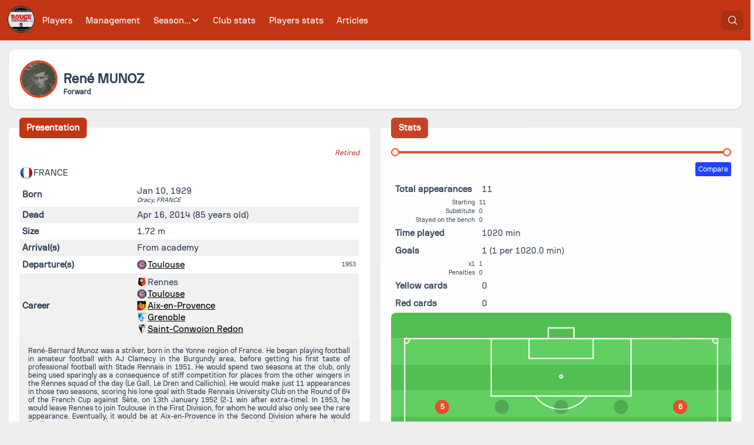

--- FILE ---
content_type: text/css; charset=utf-8
request_url: https://rougememoire.com/_nuxt/_slug_.Dd3ArxAQ.css
body_size: 29777
content:
.PlayerInfoBlock .PlayerInfoBlock-nationalities[data-v-84c75741]{margin-bottom:5px}.PlayerInfoBlock .PlayerInfoBlock-nationalities span[data-v-84c75741]{align-items:center;display:flex;margin:0 15px 0 0}.PlayerInfoBlock .PlayerInfoBlock-nationalities span img[data-v-84c75741]{height:24px;width:24px}.PlayerInfoBlock table[data-v-84c75741]{border-collapse:collapse;table-layout:auto;width:100%}.PlayerInfoBlock table tr.PlayerInfoBlock-info>td[data-v-84c75741]{padding:5px}.PlayerInfoBlock table tr.PlayerInfoBlock-info .PlayerInfoBlock-property[data-v-84c75741]{font-weight:700;padding-right:10px}.PlayerInfoBlock table tr.PlayerInfoBlock-info .PlayerInfoBlock-value[data-v-84c75741]{text-align:left}.PlayerInfoBlock table tr.PlayerInfoBlock-info .PlayerInfoBlock-value .PlayerInfoBlock-birthPlace[data-v-84c75741],.PlayerInfoBlock table tr.PlayerInfoBlock-info .PlayerInfoBlock-value .PlayerInfoBlock-extraPositions[data-v-84c75741]{font-size:.7rem;font-style:italic}.PlayerInfoBlock table tr.PlayerInfoBlock-info .PlayerInfoBlock-value.PlayerInfoBlock-transfers table[data-v-84c75741]{margin-bottom:0}.PlayerInfoBlock table tr.PlayerInfoBlock-info .PlayerInfoBlock-value.PlayerInfoBlock-transfers table .PlayerInfoBlock-transferClub[data-v-84c75741]{align-items:center;display:flex}.PlayerInfoBlock table tr.PlayerInfoBlock-info .PlayerInfoBlock-value.PlayerInfoBlock-transfers table .PlayerInfoBlock-transferClub img[data-v-84c75741]{height:16px;margin-right:2px;width:16px}.PlayerInfoBlock table tr.PlayerInfoBlock-info .PlayerInfoBlock-value.PlayerInfoBlock-transfers table .PlayerInfoBlock-transferClub.PlayerInfoBlock-transferClub--loan[data-v-84c75741],.PlayerInfoBlock table tr.PlayerInfoBlock-info .PlayerInfoBlock-value.PlayerInfoBlock-transfers table .PlayerInfoBlock-transferClub.PlayerInfoBlock-transferClub--loanReturn[data-v-84c75741]{font-size:.8rem;font-style:italic;padding-left:1rem}.PlayerInfoBlock table tr.PlayerInfoBlock-info .PlayerInfoBlock-value.PlayerInfoBlock-transfers table .PlayerInfoBlock-transferClub.PlayerInfoBlock-transferClub--loan a[data-v-84c75741],.PlayerInfoBlock table tr.PlayerInfoBlock-info .PlayerInfoBlock-value.PlayerInfoBlock-transfers table .PlayerInfoBlock-transferClub.PlayerInfoBlock-transferClub--loanReturn a[data-v-84c75741]{text-decoration:none}.PlayerInfoBlock table tr.PlayerInfoBlock-info .PlayerInfoBlock-value.PlayerInfoBlock-transfers table .PlayerInfoBlock-transferClubPrice[data-v-84c75741]{font-size:.7rem;text-align:right}.PlayerInfoBlock table tr.PlayerInfoBlock-info .PlayerInfoBlock-value.PlayerInfoBlock-transfers table td[data-v-84c75741]{padding:1px 0}.PlayerInfoBlock table tr.PlayerInfoBlock-info .PlayerInfoBlock-value.PlayerInfoBlock-numbers[data-v-84c75741]{display:flex}.PlayerInfoBlock table tr.PlayerInfoBlock-info .PlayerInfoBlock-value.PlayerInfoBlock-numbers .PlayerInfoBlock-number[data-v-84c75741]{align-items:center;background-color:#e84118;border-radius:12px;color:#fff;display:flex;font-size:.8rem;font-weight:700;height:24px;justify-content:center;margin-right:5px;text-align:center;width:24px}.PlayerInfoBlock table tr.PlayerInfoBlock-info[data-v-84c75741]:nth-child(2n){background-color:#f1f1f1}.PlayerInfoBlock .PlayerInfoBlock-retired[data-v-84c75741]{color:#b33939;display:inline-block;font-size:.8rem;font-style:italic;margin-bottom:1rem;text-align:right;width:100%}.PlayerInfoBlock .PlayerInfoBlock-social[data-v-84c75741]{margin-bottom:2rem;text-align:center}.PlayerInfoBlock .PlayerInfoBlock-description[data-v-84c75741]{background-color:#efefef;font-size:.8rem;padding:15px;text-align:justify}.PlayerComparator{align-items:center;display:flex;margin:10px 0;width:100%}.PlayerComparator .PlayerComparator-search,.PlayerComparator.PlayerComparator--search{width:100%}.PlayerComparator .PlayerComparator-compare{text-align:right;width:100%}.PlayerComparator .PlayerComparator-compare .tag{background-color:#0d33ff;border-radius:3px;color:#fff;font-size:.8rem;padding:5px}.PlayerComparator .PlayerComparator-compare .tag:hover{background-color:#0022d9;cursor:pointer}.PlayerComparator .PlayerComparator-player{margin-left:15px;text-align:center;width:75px}.PlayerComparator .PlayerComparator-player img{border:2px solid #0d33ff;border-radius:12px;height:24px;width:24px}.PlayerComparator .PlayerComparator-player div{background-color:#0d33ff;border-radius:3px;color:#fff;font-size:.6rem}.PlayerComparator .PlayerComparator-player:hover{cursor:pointer}.PlayerComparator .PlayerComparator-player:hover img{border-color:#0022d9}.PlayerComparator .PlayerComparator-player:hover div{background-color:#0022d9}.PlayerComparator .DateSlider{flex:auto}.PlayerComparator .DateSlider .vue-slider-process,.PlayerComparator .DateSlider.vue-slider:hover .vue-slider-process{background-color:#0d33ff}.PlayerComparator .DateSlider.vue-slider:hover .vue-slider-mark-step-active{box-shadow:0 0 0 2px #0d33ff}.PlayerComparator .DateSlider.vue-slider:hover .vue-slider-dot-handle,.PlayerComparator .DateSlider.vue-slider:hover .vue-slider-dot-handle-focus,.PlayerComparator .DateSlider.vue-slider:hover .vue-slider-dot-handle:hover{border-color:#0d33ff}.PlayerComparator .DateSlider .vue-slider-dot-tooltip-inner{background-color:#0d33ff;border-color:#0d33ff}.PlayerComparator .DateSlider .vue-slider-mark-step-active{box-shadow:0 0 0 2px #0d33ff}.PlayerComparator .DateSlider .vue-slider-dot-handle{border:2px solid #0d33ff}.PlayerComparator .DateSlider .vue-slider-dot-handle-focus{border-color:#0d33ff;box-shadow:0 0 0 5px #1e1e1e1a}.PlayerComparator .DateSlider .vue-slider-dot-handle:hover{border-color:#0d33ff}.Positions[data-v-717dacfe]{position:relative}.Positions img[data-v-717dacfe]{width:100%}.Positions .Positions-placeholder[data-v-717dacfe]{background-color:#0003;border-radius:12px;height:24px;position:absolute;width:24px}.Positions .Positions-position[data-v-717dacfe]{background-color:#e84118}.Positions .Positions-comparedPosition[data-v-717dacfe]{background-color:#0d33ff;color:#fff}.Positions .Positions-comparedPosition.Positions-1-3[data-v-717dacfe]{bottom:calc(10% - 28px);left:50%}.Positions .Positions-comparedPosition.Positions-2-1[data-v-717dacfe]{bottom:calc(20% - 28px);left:15%}.Positions .Positions-comparedPosition.Positions-2-2[data-v-717dacfe]{bottom:calc(20% - 28px);left:32.5%}.Positions .Positions-comparedPosition.Positions-2-3[data-v-717dacfe]{bottom:calc(20% - 28px);left:50%}.Positions .Positions-comparedPosition.Positions-2-4[data-v-717dacfe]{bottom:calc(20% - 28px);left:67.5%}.Positions .Positions-comparedPosition.Positions-2-5[data-v-717dacfe]{bottom:calc(20% - 28px);left:85%}.Positions .Positions-comparedPosition.Positions-3-1[data-v-717dacfe]{bottom:calc(35% - 28px);left:15%}.Positions .Positions-comparedPosition.Positions-3-2[data-v-717dacfe]{bottom:calc(35% - 28px);left:32.5%}.Positions .Positions-comparedPosition.Positions-3-3[data-v-717dacfe]{bottom:calc(35% - 28px);left:50%}.Positions .Positions-comparedPosition.Positions-3-4[data-v-717dacfe]{bottom:calc(35% - 28px);left:67.5%}.Positions .Positions-comparedPosition.Positions-3-5[data-v-717dacfe]{bottom:calc(35% - 28px);left:85%}.Positions .Positions-comparedPosition.Positions-4-1[data-v-717dacfe]{bottom:calc(55% - 28px);left:15%}.Positions .Positions-comparedPosition.Positions-4-2[data-v-717dacfe]{bottom:calc(55% - 28px);left:32.5%}.Positions .Positions-comparedPosition.Positions-4-3[data-v-717dacfe]{bottom:calc(55% - 28px);left:50%}.Positions .Positions-comparedPosition.Positions-4-4[data-v-717dacfe]{bottom:calc(55% - 28px);left:67.5%}.Positions .Positions-comparedPosition.Positions-4-5[data-v-717dacfe]{bottom:calc(55% - 28px);left:85%}.Positions .Positions-comparedPosition.Positions-5-1[data-v-717dacfe]{bottom:calc(67.5% - 28px);left:15%}.Positions .Positions-comparedPosition.Positions-5-2[data-v-717dacfe]{bottom:calc(67.5% - 28px);left:32.5%}.Positions .Positions-comparedPosition.Positions-5-3[data-v-717dacfe]{bottom:calc(67.5% - 28px);left:50%}.Positions .Positions-comparedPosition.Positions-5-4[data-v-717dacfe]{bottom:calc(67.5% - 28px);left:67.5%}.Positions .Positions-comparedPosition.Positions-5-5[data-v-717dacfe]{bottom:calc(67.5% - 28px);left:85%}.Positions .Positions-comparedPosition.Positions-6-1[data-v-717dacfe]{bottom:calc(80% - 28px);left:15%}.Positions .Positions-comparedPosition.Positions-6-2[data-v-717dacfe]{bottom:calc(80% - 28px);left:32.5%}.Positions .Positions-comparedPosition.Positions-6-3[data-v-717dacfe]{bottom:calc(80% - 28px);left:50%}.Positions .Positions-comparedPosition.Positions-6-4[data-v-717dacfe]{bottom:calc(80% - 28px);left:67.5%}.Positions .Positions-comparedPosition.Positions-6-5[data-v-717dacfe]{bottom:calc(80% - 28px);left:85%}.Positions .Positions-comparedPosition[data-v-717dacfe],.Positions .Positions-position[data-v-717dacfe]{align-items:center;border-radius:12px;color:#fff;display:flex;font-size:.8rem;font-weight:700;height:24px;justify-content:center;position:absolute;width:24px}.Positions .Positions-1-3[data-v-717dacfe]{bottom:calc(10% - 12px);left:calc(50% - 12px)}.Positions .Positions-2-1[data-v-717dacfe]{bottom:calc(20% - 12px);left:calc(15% - 12px)}.Positions .Positions-2-2[data-v-717dacfe]{bottom:calc(20% - 12px);left:calc(32.5% - 12px)}.Positions .Positions-2-3[data-v-717dacfe]{bottom:calc(20% - 12px);left:calc(50% - 12px)}.Positions .Positions-2-4[data-v-717dacfe]{bottom:calc(20% - 12px);left:calc(67.5% - 12px)}.Positions .Positions-2-5[data-v-717dacfe]{bottom:calc(20% - 12px);left:calc(85% - 12px)}.Positions .Positions-3-1[data-v-717dacfe]{bottom:calc(35% - 12px);left:calc(15% - 12px)}.Positions .Positions-3-2[data-v-717dacfe]{bottom:calc(35% - 12px);left:calc(32.5% - 12px)}.Positions .Positions-3-3[data-v-717dacfe]{bottom:calc(35% - 12px);left:calc(50% - 12px)}.Positions .Positions-3-4[data-v-717dacfe]{bottom:calc(35% - 12px);left:calc(67.5% - 12px)}.Positions .Positions-3-5[data-v-717dacfe]{bottom:calc(35% - 12px);left:calc(85% - 12px)}.Positions .Positions-4-1[data-v-717dacfe]{bottom:calc(55% - 12px);left:calc(15% - 12px)}.Positions .Positions-4-2[data-v-717dacfe]{bottom:calc(55% - 12px);left:calc(32.5% - 12px)}.Positions .Positions-4-3[data-v-717dacfe]{bottom:calc(55% - 12px);left:calc(50% - 12px)}.Positions .Positions-4-4[data-v-717dacfe]{bottom:calc(55% - 12px);left:calc(67.5% - 12px)}.Positions .Positions-4-5[data-v-717dacfe]{bottom:calc(55% - 12px);left:calc(85% - 12px)}.Positions .Positions-5-1[data-v-717dacfe]{bottom:calc(67.5% - 12px);left:calc(15% - 12px)}.Positions .Positions-5-2[data-v-717dacfe]{bottom:calc(67.5% - 12px);left:calc(32.5% - 12px)}.Positions .Positions-5-3[data-v-717dacfe]{bottom:calc(67.5% - 12px);left:calc(50% - 12px)}.Positions .Positions-5-4[data-v-717dacfe]{bottom:calc(67.5% - 12px);left:calc(67.5% - 12px)}.Positions .Positions-5-5[data-v-717dacfe]{bottom:calc(67.5% - 12px);left:calc(85% - 12px)}.Positions .Positions-6-1[data-v-717dacfe]{bottom:calc(80% - 12px);left:calc(15% - 12px)}.Positions .Positions-6-2[data-v-717dacfe]{bottom:calc(80% - 12px);left:calc(32.5% - 12px)}.Positions .Positions-6-3[data-v-717dacfe]{bottom:calc(80% - 12px);left:calc(50% - 12px)}.Positions .Positions-6-4[data-v-717dacfe]{bottom:calc(80% - 12px);left:calc(67.5% - 12px)}.Positions .Positions-6-5[data-v-717dacfe]{bottom:calc(80% - 12px);left:calc(85% - 12px)}.PlayerStatsBlock[data-v-e6aa2752]{font-size:1rem}.PlayerStatsBlock table[data-v-e6aa2752]{table-layout:auto}.PlayerStatsBlock table tr.PlayerStatsBlock-stat td[data-v-e6aa2752]{padding:5px}.PlayerStatsBlock table tr.PlayerStatsBlock-stat .PlayerStatsBlock-property[data-v-e6aa2752]{font-weight:700;padding-right:10px}.PlayerStatsBlock table tr.PlayerStatsBlock-stat .PlayerStatsBlock-value[data-v-e6aa2752]{text-align:left}.PlayerStatsBlock table tr.PlayerStatsBlock-subStat[data-v-e6aa2752]{font-size:.7rem}.PlayerStatsBlock table tr.PlayerStatsBlock-subStat td[data-v-e6aa2752]{padding:0}.PlayerStatsBlock table tr.PlayerStatsBlock-subStat .PlayerStatsBlock-property[data-v-e6aa2752]{padding-right:5px;text-align:right}.PlayerStatsBlock table .PlayerStatsBlock-comparedValue[data-v-e6aa2752]{color:#0d33ff;font-weight:700}.PlayerStatsBlock table .PlayerStatsBlock-comparedValue[data-v-e6aa2752]:before{color:#aaa;content:"|";display:inline-block;padding-right:.3rem}.PlayerByOpponentBlock .PlayerByOpponentBlock-inner[data-v-74dbb248]{background-color:#fff;max-height:400px;overflow:auto;position:relative}.PlayerByOpponentBlock .PlayerByOpponentBlock-inner .PlayerByOpponentBlock-list[data-v-74dbb248]{margin-top:1rem}.PlayerGameListPosition[data-v-9f136d0f]{background-color:#6ab04c4d;border-radius:3px;height:30px;position:relative;width:25px}.PlayerGameListPosition .PlayerGameListPosition-spot[data-v-9f136d0f]{background-color:#e84118;border-radius:2px;height:4px;position:absolute;width:4px}.PlayerGameListPosition .PlayerGameListPosition-1-3[data-v-9f136d0f]{bottom:calc(10% - 2px);left:calc(50% - 2px)}.PlayerGameListPosition .PlayerGameListPosition-2-1[data-v-9f136d0f]{bottom:calc(20% - 2px);left:calc(15% - 2px)}.PlayerGameListPosition .PlayerGameListPosition-2-2[data-v-9f136d0f]{bottom:calc(20% - 2px);left:calc(32.5% - 2px)}.PlayerGameListPosition .PlayerGameListPosition-2-3[data-v-9f136d0f]{bottom:calc(20% - 2px);left:calc(50% - 2px)}.PlayerGameListPosition .PlayerGameListPosition-2-4[data-v-9f136d0f]{bottom:calc(20% - 2px);left:calc(67.5% - 2px)}.PlayerGameListPosition .PlayerGameListPosition-2-5[data-v-9f136d0f]{bottom:calc(20% - 2px);left:calc(85% - 2px)}.PlayerGameListPosition .PlayerGameListPosition-3-1[data-v-9f136d0f]{bottom:calc(35% - 2px);left:calc(15% - 2px)}.PlayerGameListPosition .PlayerGameListPosition-3-2[data-v-9f136d0f]{bottom:calc(35% - 2px);left:calc(32.5% - 2px)}.PlayerGameListPosition .PlayerGameListPosition-3-3[data-v-9f136d0f]{bottom:calc(35% - 2px);left:calc(50% - 2px)}.PlayerGameListPosition .PlayerGameListPosition-3-4[data-v-9f136d0f]{bottom:calc(35% - 2px);left:calc(67.5% - 2px)}.PlayerGameListPosition .PlayerGameListPosition-3-5[data-v-9f136d0f]{bottom:calc(35% - 2px);left:calc(85% - 2px)}.PlayerGameListPosition .PlayerGameListPosition-4-1[data-v-9f136d0f]{bottom:calc(55% - 2px);left:calc(15% - 2px)}.PlayerGameListPosition .PlayerGameListPosition-4-2[data-v-9f136d0f]{bottom:calc(55% - 2px);left:calc(32.5% - 2px)}.PlayerGameListPosition .PlayerGameListPosition-4-3[data-v-9f136d0f]{bottom:calc(55% - 2px);left:calc(50% - 2px)}.PlayerGameListPosition .PlayerGameListPosition-4-4[data-v-9f136d0f]{bottom:calc(55% - 2px);left:calc(67.5% - 2px)}.PlayerGameListPosition .PlayerGameListPosition-4-5[data-v-9f136d0f]{bottom:calc(55% - 2px);left:calc(85% - 2px)}.PlayerGameListPosition .PlayerGameListPosition-5-1[data-v-9f136d0f]{bottom:calc(67.5% - 2px);left:calc(15% - 2px)}.PlayerGameListPosition .PlayerGameListPosition-5-2[data-v-9f136d0f]{bottom:calc(67.5% - 2px);left:calc(32.5% - 2px)}.PlayerGameListPosition .PlayerGameListPosition-5-3[data-v-9f136d0f]{bottom:calc(67.5% - 2px);left:calc(50% - 2px)}.PlayerGameListPosition .PlayerGameListPosition-5-4[data-v-9f136d0f]{bottom:calc(67.5% - 2px);left:calc(67.5% - 2px)}.PlayerGameListPosition .PlayerGameListPosition-5-5[data-v-9f136d0f]{bottom:calc(67.5% - 2px);left:calc(85% - 2px)}.PlayerGameListPosition .PlayerGameListPosition-6-1[data-v-9f136d0f]{bottom:calc(80% - 2px);left:calc(15% - 2px)}.PlayerGameListPosition .PlayerGameListPosition-6-2[data-v-9f136d0f]{bottom:calc(80% - 2px);left:calc(32.5% - 2px)}.PlayerGameListPosition .PlayerGameListPosition-6-3[data-v-9f136d0f]{bottom:calc(80% - 2px);left:calc(50% - 2px)}.PlayerGameListPosition .PlayerGameListPosition-6-4[data-v-9f136d0f]{bottom:calc(80% - 2px);left:calc(67.5% - 2px)}.PlayerGameListPosition .PlayerGameListPosition-6-5[data-v-9f136d0f]{bottom:calc(80% - 2px);left:calc(85% - 2px)}.PlayerGameListRow{width:100%}.PlayerGameListRow .PlayerGameListRow-position{align-items:end;display:flex;flex-direction:column;padding:0 1rem;text-align:center}.PlayerGameListRow .PlayerGameListRow-position .PlayerGameListRow-substitutions{color:#444;margin-top:1rem}.PlayerGameListRow .PlayerGameListRow-position .PlayerGameListRow-substitutions a{color:#444}.PlayerGameListRow .PlayerGameListRow-position .PlayerGameListRow-substitutions .PlayerGameListRow-in{color:#20bf6b}.PlayerGameListRow .PlayerGameListRow-position .PlayerGameListRow-substitutions .PlayerGameListRow-out{color:#b33939}.PlayerGameListRow .PlayerGameListRow-position .PlayerGameListRow-substitutions .PlayerGameListRow-replaces{font-size:.7rem;overflow:hidden;text-align:left;text-overflow:ellipsis}.PlayerGameListRow .PlayerGameListRow-position .PlayerGameListRow-substitutions .PlayerGameListRow-replaces .svg-inline--fa{margin:0 .2rem 0 0}.PlayerGameListRow .PlayerGameListRow-position .PlayerGameListRow-substitutions .PlayerGameListRow-replaced{font-size:.7rem;overflow:hidden;text-align:left;text-overflow:ellipsis}.PlayerGameListRow .PlayerGameListRow-position .PlayerGameListRow-substitutions .PlayerGameListRow-replaced .svg-inline--fa{margin:0 .2rem 0 0}.PlayerGameList[data-v-e9b2c43d]{font-size:.8rem}.PlayerGameSummary table[data-v-ff11e973]{margin-bottom:0;width:100%}.PlayerGameSummary table th[data-v-ff11e973]{font-size:.7rem}.PlayerGameSummary table th.PlayerGameSummary-competitionPreviousWrapper[data-v-ff11e973]{text-align:right;vertical-align:bottom}.PlayerGameSummary table th.PlayerGameSummary-competitionPreviousWrapper .PlayerGameSummary-competitionPrevious[data-v-ff11e973]{padding:.2rem}.PlayerGameSummary table th.PlayerGameSummary-competitionPreviousWrapper .PlayerGameSummary-competitionPrevious img[data-v-ff11e973]{height:12px;width:12px}.PlayerGameSummary table th.PlayerGameSummary-competitionNextWrapper[data-v-ff11e973]{text-align:left;vertical-align:bottom}.PlayerGameSummary table th.PlayerGameSummary-competitionNextWrapper .PlayerGameSummary-competitionNext[data-v-ff11e973]{padding:.2rem}.PlayerGameSummary table th.PlayerGameSummary-competitionNextWrapper .PlayerGameSummary-competitionNext img[data-v-ff11e973]{height:12px;width:12px}.PlayerGameSummary table th.PlayerGameSummary-currentCompetition[data-v-ff11e973]{vertical-align:bottom}.PlayerGameSummary table th.PlayerGameSummary-currentCompetition svg[data-v-ff11e973]{height:10px;width:10px}.PlayerGameSummary table thead th[data-v-ff11e973]{text-align:center}.PlayerGameSummary table td[data-v-ff11e973]{padding:10px 0;text-align:center}.PlayerGameSummary table td .PlayerGameSummary-time[data-v-ff11e973]{font-size:.6rem}.PlayerGameSummary table .PlayerGameSummary-total[data-v-ff11e973]{color:#e84118}.PlayerGameSummary table .PlayerGameSummary-totalCell[data-v-ff11e973]{font-weight:700}.PlayerGameBlock .PlayerGameBlock-inner[data-v-58ff334a]{background-color:#fff;max-height:800px;overflow:auto;position:relative}.PlayerGoalListRow[data-v-98877bdc]{width:100%}.PlayerGoalListRow .PlayerGoalListRow-scoreAfterGoal[data-v-98877bdc]{align-items:center;display:flex;justify-content:center;margin:0 1rem}.PlayerGoalListRow .PlayerGoalListRow-scoreAfterGoal button[data-v-98877bdc]{border:none;font-size:.7rem;padding:10px}.PlayerGoalListRow .PlayerGoalListRow-scoreAfterGoal.PlayerGoalListRow-scoreAfterGoal--withVideoLink button[data-v-98877bdc]{background-color:#f8c291;position:relative}.PlayerGoalListRow .PlayerGoalListRow-scoreAfterGoal.PlayerGoalListRow-scoreAfterGoal--withVideoLink button .PlayerGoalListRow-videoLink[data-v-98877bdc]{color:#b25a0b;height:10px;left:-.3rem;position:absolute;top:0;width:10px}.PlayerGoalListRow .PlayerGoalListRow-scoreAfterGoal.PlayerGoalListRow-scoreAfterGoal--withVideoLink button[data-v-98877bdc]:hover{background-color:#f6b579}.PlayerGoalList[data-v-b5acea5a]{font-size:.8rem}.PlayerGoalSummary table[data-v-26d1ff28]{margin-bottom:0;width:100%}.PlayerGoalSummary table th[data-v-26d1ff28]{font-size:.7rem}.PlayerGoalSummary table th.PlayerGoalSummary-competitionPreviousWrapper[data-v-26d1ff28]{text-align:right;vertical-align:bottom}.PlayerGoalSummary table th.PlayerGoalSummary-competitionPreviousWrapper .PlayerGoalSummary-competitionPrevious[data-v-26d1ff28]{padding:.2rem}.PlayerGoalSummary table th.PlayerGoalSummary-competitionPreviousWrapper .PlayerGoalSummary-competitionPrevious img[data-v-26d1ff28]{height:12px;width:12px}.PlayerGoalSummary table th.PlayerGoalSummary-competitionNextWrapper[data-v-26d1ff28]{text-align:left;vertical-align:bottom}.PlayerGoalSummary table th.PlayerGoalSummary-competitionNextWrapper .PlayerGoalSummary-competitionNext[data-v-26d1ff28]{padding:.2rem}.PlayerGoalSummary table th.PlayerGoalSummary-competitionNextWrapper .PlayerGoalSummary-competitionNext img[data-v-26d1ff28]{height:12px;width:12px}.PlayerGoalSummary table th.PlayerGoalSummary-currentCompetition[data-v-26d1ff28]{vertical-align:bottom}.PlayerGoalSummary table th.PlayerGoalSummary-currentCompetition svg[data-v-26d1ff28]{height:10px;width:10px}.PlayerGoalSummary table thead th[data-v-26d1ff28]{text-align:center}.PlayerGoalSummary table td[data-v-26d1ff28]{padding:10px 0;text-align:center}.PlayerGoalSummary table td .PlayerGoalSummary-avg[data-v-26d1ff28]{font-size:.6rem}.PlayerGoalSummary table .PlayerGoalSummary-total[data-v-26d1ff28]{color:#e84118}.PlayerGoalSummary table .PlayerGoalSummary-totalCell[data-v-26d1ff28]{font-weight:700}.PlayerGoalBlock .PlayerGoalBlock-inner[data-v-aab6aa0f]{background-color:#fff;max-height:600px;overflow:auto;position:relative}.PlayerAssistListRow[data-v-5294e393]{width:100%}.PlayerAssistListRow .PlayerAssistListRow-scorer[data-v-5294e393]{font-size:.7rem;overflow:hidden;text-align:left;text-overflow:ellipsis}.PlayerAssistListRow .PlayerAssistListRow-scoreAfterGoal[data-v-5294e393]{align-items:center;display:flex;justify-content:center;margin:0 1rem}.PlayerAssistListRow .PlayerAssistListRow-scoreAfterGoal button[data-v-5294e393]{border:none;font-size:.7rem;padding:10px}.PlayerAssistListRow .PlayerAssistListRow-scoreAfterGoal.PlayerAssistListRow-scoreAfterGoal--withVideoLink button[data-v-5294e393]{background-color:#f8c291;position:relative}.PlayerAssistListRow .PlayerAssistListRow-scoreAfterGoal.PlayerAssistListRow-scoreAfterGoal--withVideoLink button .PlayerAssistListRow-videoLink[data-v-5294e393]{color:#b25a0b;height:10px;left:-.3rem;position:absolute;top:0;width:10px}.PlayerAssistListRow .PlayerAssistListRow-scoreAfterGoal.PlayerAssistListRow-scoreAfterGoal--withVideoLink button[data-v-5294e393]:hover{background-color:#f6b579}.PlayerAssistList[data-v-b63919ac],.PlayerAssistSummary[data-v-2b735249]{font-size:.8rem}.PlayerAssistSummary table[data-v-2b735249]{margin-bottom:0;width:100%}.PlayerAssistSummary table th[data-v-2b735249]{font-size:.7rem}.PlayerAssistSummary table th.PlayerAssistSummary-competitionPreviousWrapper[data-v-2b735249]{text-align:right;vertical-align:bottom}.PlayerAssistSummary table th.PlayerAssistSummary-competitionPreviousWrapper .PlayerAssistSummary-competitionPrevious[data-v-2b735249]{padding:.2rem}.PlayerAssistSummary table th.PlayerAssistSummary-competitionPreviousWrapper .PlayerAssistSummary-competitionPrevious img[data-v-2b735249]{height:12px;width:12px}.PlayerAssistSummary table th.PlayerAssistSummary-competitionNextWrapper[data-v-2b735249]{text-align:left;vertical-align:bottom}.PlayerAssistSummary table th.PlayerAssistSummary-competitionNextWrapper .PlayerAssistSummary-competitionNext[data-v-2b735249]{padding:.2rem}.PlayerAssistSummary table th.PlayerAssistSummary-competitionNextWrapper .PlayerAssistSummary-competitionNext img[data-v-2b735249]{height:12px;width:12px}.PlayerAssistSummary table th.PlayerAssistSummary-currentCompetition[data-v-2b735249]{vertical-align:bottom}.PlayerAssistSummary table th.PlayerAssistSummary-currentCompetition svg[data-v-2b735249]{height:10px;width:10px}.PlayerAssistSummary table thead th[data-v-2b735249]{text-align:center}.PlayerAssistSummary table td[data-v-2b735249]{padding:10px 0;text-align:center}.PlayerAssistSummary table td .PlayerAssistSummary-avg[data-v-2b735249]{font-size:.6rem}.PlayerAssistSummary table .PlayerAssistSummary-total[data-v-2b735249]{color:#e84118}.PlayerAssistSummary table .PlayerAssistSummary-totalCell[data-v-2b735249]{font-weight:700}.PlayerAssistBlock .PlayerAssistBlock-inner[data-v-be57a078]{background-color:#fff;max-height:400px;overflow:auto;position:relative}.PlayerPenaltyCardListRow[data-v-ea5a6818]{width:100%}.PlayerPenaltyCardListRow .PlayerPenaltyCardListRow-card[data-v-ea5a6818]{align-items:center;display:flex;justify-content:center;margin:0 1rem}.PlayerPenaltyCardListRow .PlayerPenaltyCardListRow-card>span[data-v-ea5a6818]{display:inline-block;height:16px;width:16px}.PlayerPenaltyCardListRow .PlayerPenaltyCardListRow-card>span.PlayerPenaltyCardListRow-ycard[data-v-ea5a6818]{background-color:#f9ca24}.PlayerPenaltyCardListRow .PlayerPenaltyCardListRow-card>span.PlayerPenaltyCardListRow-rcard[data-v-ea5a6818]{background-color:#eb4d4b}.PlayerPenaltyCardList[data-v-569b711a],.PlayerPenaltyCardSummary[data-v-0d8292de]{font-size:.8rem}.PlayerPenaltyCardSummary .PlayerPenaltyCardSummary-cardSelector[data-v-0d8292de]{display:flex;justify-content:center}.PlayerPenaltyCardSummary .PlayerPenaltyCardSummary-cardSelector>div[data-v-0d8292de]{border-radius:12px;height:24px;margin:1rem .5rem 2rem;width:24px}.PlayerPenaltyCardSummary .PlayerPenaltyCardSummary-cardSelector>div[data-v-0d8292de]:hover{cursor:pointer}.PlayerPenaltyCardSummary .PlayerPenaltyCardSummary-cardSelector>div.PlayerPenaltyCardSummary-selectYellow[data-v-0d8292de]{background-color:#f9ca24}.PlayerPenaltyCardSummary .PlayerPenaltyCardSummary-cardSelector>div.PlayerPenaltyCardSummary-selectRed[data-v-0d8292de]{background-color:#eb4d4b}.PlayerPenaltyCardSummary .PlayerPenaltyCardSummary-cardSelector>div.PlayerPenaltyCardSummary--selected[data-v-0d8292de]{border:2px solid #aaa}.PlayerPenaltyCardSummary table[data-v-0d8292de]{border-collapse:collapse;margin-bottom:0;width:100%}.PlayerPenaltyCardSummary table th[data-v-0d8292de]{font-size:.7rem}.PlayerPenaltyCardSummary table th.PlayerPenaltyCardSummary-competitionPreviousWrapper[data-v-0d8292de]{text-align:right;vertical-align:bottom}.PlayerPenaltyCardSummary table th.PlayerPenaltyCardSummary-competitionPreviousWrapper .PlayerPenaltyCardSummary-competitionPrevious[data-v-0d8292de]{padding:.2rem}.PlayerPenaltyCardSummary table th.PlayerPenaltyCardSummary-competitionPreviousWrapper .PlayerPenaltyCardSummary-competitionPrevious img[data-v-0d8292de]{height:12px;width:12px}.PlayerPenaltyCardSummary table th.PlayerPenaltyCardSummary-competitionNextWrapper[data-v-0d8292de]{text-align:left;vertical-align:bottom}.PlayerPenaltyCardSummary table th.PlayerPenaltyCardSummary-competitionNextWrapper .PlayerPenaltyCardSummary-competitionNext[data-v-0d8292de]{padding:.2rem}.PlayerPenaltyCardSummary table th.PlayerPenaltyCardSummary-competitionNextWrapper .PlayerPenaltyCardSummary-competitionNext img[data-v-0d8292de]{height:12px;width:12px}.PlayerPenaltyCardSummary table th.PlayerPenaltyCardSummary-currentCompetition[data-v-0d8292de]{vertical-align:bottom}.PlayerPenaltyCardSummary table th.PlayerPenaltyCardSummary-currentCompetition svg[data-v-0d8292de]{height:10px;width:10px}.PlayerPenaltyCardSummary table thead th[data-v-0d8292de]{text-align:center}.PlayerPenaltyCardSummary table tbody tr[data-v-0d8292de]:nth-child(odd){background-color:#f1f1f1}.PlayerPenaltyCardSummary table tbody tr td[data-v-0d8292de]{padding:10px 0;text-align:center}.PlayerPenaltyCardSummary table tbody tr td .PlayerPenaltyCardSummary-cardsContainer[data-v-0d8292de]{align-items:center;display:flex;justify-content:center}.PlayerPenaltyCardSummary table tbody tr td .PlayerPenaltyCardSummary-cardsContainer .PlayerPenaltyCardSummary-yellows[data-v-0d8292de]{align-items:center;background-color:#f9ca24;border-radius:10px;color:#000;display:flex;height:20px;justify-content:center;width:20px}.PlayerPenaltyCardSummary table tbody tr td .PlayerPenaltyCardSummary-cardsContainer .PlayerPenaltyCardSummary-reds[data-v-0d8292de]{align-items:center;background-color:#eb4d4b;border-radius:10px;color:#fff;display:flex;height:20px;justify-content:center;width:20px}.PlayerPenaltyCardSummary table tbody tr td .PlayerPenaltyCardSummary-yellowsAvg[data-v-0d8292de]{display:inline-block;font-size:.7rem;margin:5px 0 0;padding:3px}.PlayerPenaltyCardSummary table tbody tr td .PlayerPenaltyCardSummary-redsAvg[data-v-0d8292de]{display:inline-block;font-size:.7rem;margin:5px 0;padding:3px}.PlayerPenaltyCardSummary table .PlayerPenaltyCardSummary-total[data-v-0d8292de]{color:#e84118}.PlayerPenaltyCardSummary table .PlayerPenaltyCardSummary-totalCell[data-v-0d8292de]{font-weight:700}.PlayerPenaltyCardBlock .PlayerPenaltyCardBlock-inner[data-v-ad9aa3e4]{background-color:#fff;max-height:400px;overflow:auto;position:relative}.PlayerGoalsAssociatesBlock .PlayerGoalsAssociatesBlock-inner[data-v-c5f10e55]{background-color:#fff;overflow:auto;position:relative}.PlayerCoachesBlock[data-v-12b6dce0]{background-color:#fff}.PlayerCoachesBlock .PlayerCoachesBlock-coachesList[data-v-12b6dce0]{margin:1rem 0}.PlayerPage .PlayerPage-titleCard[data-v-72da9e99]{margin-bottom:1rem}.PlayerPage .PlayerPage-titleCard .PlayerPage-titleCardTitle[data-v-72da9e99]{align-items:center;display:flex;flex-direction:row}.PlayerPage .PlayerPage-titleCard .PlayerPage-titleCardTitle h1[data-v-72da9e99]{margin-bottom:.2rem}.PlayerPage .PlayerPage-titleCard .PlayerPage-titleCardTitle img[data-v-72da9e99]{border:3px solid #e84118;border-radius:32px;height:64px;margin-right:10px;width:64px}.PlayerPage .PlayerPage-titleCard .PlayerPage-titleCardTitle .PlayerPage-position[data-v-72da9e99]{font-size:.8rem;font-weight:700}.PlayerPage .PlayerPage-titleCard .PlayerPage-titleCardTitle .PlayerPage-position .PlayerPage-secondaryPositions[data-v-72da9e99]{font-size:.7rem;font-style:italic;font-weight:400}


--- FILE ---
content_type: text/css; charset=utf-8
request_url: https://rougememoire.com/_nuxt/Block.b7AcepNt.css
body_size: 708
content:
.Block{--p-fieldset-border-color:transparent;--p-fieldset-legend-background:#c23616;--p-fieldset-legend-hover-background:#ab3013;--p-fieldset-legend-color:#fff;--p-fieldset-legend-hover-color:#fff;--p-fieldset-toggle-icon-color:#fff;--p-fieldset-toggle-icon-hover-color:#fff;position:relative;transition:opacity .5s}.Block,.Block .p-fieldset-legend{margin-bottom:1rem}.Block .p-fieldset-legend .--p-fieldset-toggle-icon-color,.Block .p-fieldset-legend .p-fieldset-legend-label{color:var(--p-fieldset-legend-color)}.Block.Block-loading{opacity:.2}.Block.Block--withoutTitle .p-fieldset-legend{visibility:hidden}.fade-enter-active,.fade-leave-active{transition:opacity 1s}.fade-enter,.fade-leave-to{opacity:0}


--- FILE ---
content_type: text/javascript; charset=utf-8
request_url: https://rougememoire.com/_nuxt/BgAPt8nB.js
body_size: 42577
content:
import{ai as Q,aj as D,an as T,ak as J,at as v,am as X,ao as Y,ap as _,aq as ee,ar as te,as as ne,al as ie,av as w,A as S,ax as oe,a as f,o as u,m as F,n as O,x as m,b as I,j as $,O as le,v as k,ay as r,F as E,p as j,k as x,L as re,t as C,az as ae,Q as se,G as ue,l as R}from"./B4MY967o.js";import{Z as B}from"./DGEOgZpe.js";import{C as pe}from"./CGyjN7UN.js";import{s as de}from"./DASLuYdW.js";import{s as ce}from"./jiRUNDGa.js";import fe from"./CXAwxqTY.js";import he from"./HIz22A9A.js";import{O as me}from"./NodH9mH6.js";import{s as ye}from"./Bx5FBOkC.js";import{R as ge}from"./D3FctKyR.js";import be from"./DrLRdMTX.js";import{s as ve}from"./B6JbUt0G.js";import"./DzDl008C.js";import"./DrdoEJhe.js";import"./DLhWdRnk.js";import"./Be1fzYNM.js";import"./dluUm4bq.js";import"./BuC5Z0eY.js";import"./CNwlw811.js";import"./DmfvTtO6.js";var Oe=({dt:e})=>`
.p-autocomplete {
    display: inline-flex;
}

.p-autocomplete-loader {
    position: absolute;
    top: 50%;
    margin-top: -0.5rem;
    inset-inline-end: ${e("autocomplete.padding.x")};
}

.p-autocomplete:has(.p-autocomplete-dropdown) .p-autocomplete-loader {
    inset-inline-end: calc(${e("autocomplete.dropdown.width")} + ${e("autocomplete.padding.x")});
}

.p-autocomplete:has(.p-autocomplete-dropdown) .p-autocomplete-input {
    flex: 1 1 auto;
    width: 1%;
}

.p-autocomplete:has(.p-autocomplete-dropdown) .p-autocomplete-input,
.p-autocomplete:has(.p-autocomplete-dropdown) .p-autocomplete-input-multiple {
    border-start-end-radius: 0;
    border-end-end-radius: 0;
}

.p-autocomplete-dropdown {
    cursor: pointer;
    display: inline-flex;
    user-select: none;
    align-items: center;
    justify-content: center;
    overflow: hidden;
    position: relative;
    width: ${e("autocomplete.dropdown.width")};
    border-start-end-radius: ${e("autocomplete.dropdown.border.radius")};
    border-end-end-radius: ${e("autocomplete.dropdown.border.radius")};
    background: ${e("autocomplete.dropdown.background")};
    border: 1px solid ${e("autocomplete.dropdown.border.color")};
    border-inline-start: 0 none;
    color: ${e("autocomplete.dropdown.color")};
    transition: background ${e("autocomplete.transition.duration")}, color ${e("autocomplete.transition.duration")}, border-color ${e("autocomplete.transition.duration")}, outline-color ${e("autocomplete.transition.duration")}, box-shadow ${e("autocomplete.transition.duration")};
    outline-color: transparent;
}

.p-autocomplete-dropdown:not(:disabled):hover {
    background: ${e("autocomplete.dropdown.hover.background")};
    border-color: ${e("autocomplete.dropdown.hover.border.color")};
    color: ${e("autocomplete.dropdown.hover.color")};
}

.p-autocomplete-dropdown:not(:disabled):active {
    background: ${e("autocomplete.dropdown.active.background")};
    border-color: ${e("autocomplete.dropdown.active.border.color")};
    color: ${e("autocomplete.dropdown.active.color")};
}

.p-autocomplete-dropdown:focus-visible {
    box-shadow: ${e("autocomplete.dropdown.focus.ring.shadow")};
    outline: ${e("autocomplete.dropdown.focus.ring.width")} ${e("autocomplete.dropdown.focus.ring.style")} ${e("autocomplete.dropdown.focus.ring.color")};
    outline-offset: ${e("autocomplete.dropdown.focus.ring.offset")};
}

.p-autocomplete .p-autocomplete-overlay {
    min-width: 100%;
}

.p-autocomplete-overlay {
    position: absolute;
    top: 0;
    left: 0;
    background: ${e("autocomplete.overlay.background")};
    color: ${e("autocomplete.overlay.color")};
    border: 1px solid ${e("autocomplete.overlay.border.color")};
    border-radius: ${e("autocomplete.overlay.border.radius")};
    box-shadow: ${e("autocomplete.overlay.shadow")};
}

.p-autocomplete-list-container {
    overflow: auto;
}

.p-autocomplete-list {
    margin: 0;
    list-style-type: none;
    display: flex;
    flex-direction: column;
    gap: ${e("autocomplete.list.gap")};
    padding: ${e("autocomplete.list.padding")};
}

.p-autocomplete-option {
    cursor: pointer;
    white-space: nowrap;
    position: relative;
    overflow: hidden;
    display: flex;
    align-items: center;
    padding: ${e("autocomplete.option.padding")};
    border: 0 none;
    color: ${e("autocomplete.option.color")};
    background: transparent;
    transition: background ${e("autocomplete.transition.duration")}, color ${e("autocomplete.transition.duration")}, border-color ${e("autocomplete.transition.duration")};
    border-radius: ${e("autocomplete.option.border.radius")};
}

.p-autocomplete-option:not(.p-autocomplete-option-selected):not(.p-disabled).p-focus {
    background: ${e("autocomplete.option.focus.background")};
    color: ${e("autocomplete.option.focus.color")};
}

.p-autocomplete-option-selected {
    background: ${e("autocomplete.option.selected.background")};
    color: ${e("autocomplete.option.selected.color")};
}

.p-autocomplete-option-selected.p-focus {
    background: ${e("autocomplete.option.selected.focus.background")};
    color: ${e("autocomplete.option.selected.focus.color")};
}

.p-autocomplete-option-group {
    margin: 0;
    padding: ${e("autocomplete.option.group.padding")};
    color: ${e("autocomplete.option.group.color")};
    background: ${e("autocomplete.option.group.background")};
    font-weight: ${e("autocomplete.option.group.font.weight")};
}

.p-autocomplete-input-multiple {
    margin: 0;
    list-style-type: none;
    cursor: text;
    overflow: hidden;
    display: flex;
    align-items: center;
    flex-wrap: wrap;
    padding: calc(${e("autocomplete.padding.y")} / 2) ${e("autocomplete.padding.x")};
    gap: calc(${e("autocomplete.padding.y")} / 2);
    color: ${e("autocomplete.color")};
    background: ${e("autocomplete.background")};
    border: 1px solid ${e("autocomplete.border.color")};
    border-radius: ${e("autocomplete.border.radius")};
    width: 100%;
    transition: background ${e("autocomplete.transition.duration")}, color ${e("autocomplete.transition.duration")}, border-color ${e("autocomplete.transition.duration")}, outline-color ${e("autocomplete.transition.duration")}, box-shadow ${e("autocomplete.transition.duration")};
    outline-color: transparent;
    box-shadow: ${e("autocomplete.shadow")};
}

.p-autocomplete:not(.p-disabled):hover .p-autocomplete-input-multiple {
    border-color: ${e("autocomplete.hover.border.color")};
}

.p-autocomplete:not(.p-disabled).p-focus .p-autocomplete-input-multiple {
    border-color: ${e("autocomplete.focus.border.color")};
    box-shadow: ${e("autocomplete.focus.ring.shadow")};
    outline: ${e("autocomplete.focus.ring.width")} ${e("autocomplete.focus.ring.style")} ${e("autocomplete.focus.ring.color")};
    outline-offset: ${e("autocomplete.focus.ring.offset")};
}

.p-autocomplete.p-invalid .p-autocomplete-input-multiple {
    border-color: ${e("autocomplete.invalid.border.color")};
}

.p-variant-filled.p-autocomplete-input-multiple {
    background: ${e("autocomplete.filled.background")};
}

.p-autocomplete:not(.p-disabled):hover .p-variant-filled.p-autocomplete-input-multiple {
    background: ${e("autocomplete.filled.hover.background")};
}

.p-autocomplete:not(.p-disabled).p-focus .p-variant-filled.p-autocomplete-input-multiple  {
    background: ${e("autocomplete.filled.focus.background")};
}

.p-autocomplete.p-disabled .p-autocomplete-input-multiple {
    opacity: 1;
    background: ${e("autocomplete.disabled.background")};
    color: ${e("autocomplete.disabled.color")};
}

.p-autocomplete-chip.p-chip {
    padding-block-start: calc(${e("autocomplete.padding.y")} / 2);
    padding-block-end: calc(${e("autocomplete.padding.y")} / 2);
    border-radius: ${e("autocomplete.chip.border.radius")};
}

.p-autocomplete-input-multiple:has(.p-autocomplete-chip) {
    padding-inline-start: calc(${e("autocomplete.padding.y")} / 2);
    padding-inline-end: calc(${e("autocomplete.padding.y")} / 2);
}

.p-autocomplete-chip-item.p-focus .p-autocomplete-chip {
    background: ${e("autocomplete.chip.focus.background")};
    color: ${e("autocomplete.chip.focus.color")};
}

.p-autocomplete-input-chip {
    flex: 1 1 auto;
    display: inline-flex;
    padding-block-start: calc(${e("autocomplete.padding.y")} / 2);
    padding-block-end: calc(${e("autocomplete.padding.y")} / 2);
}

.p-autocomplete-input-chip input {
    border: 0 none;
    outline: 0 none;
    background: transparent;
    margin: 0;
    padding: 0;
    box-shadow: none;
    border-radius: 0;
    width: 100%;
    font-family: inherit;
    font-feature-settings: inherit;
    font-size: 1rem;
    color: inherit;
}

.p-autocomplete-input-chip input::placeholder {
    color: ${e("autocomplete.placeholder.color")};
}

.p-autocomplete.p-invalid .p-autocomplete-input-chip input::placeholder {
    color: ${e("autocomplete.invalid.placeholder.color")};
}

.p-autocomplete-empty-message {
    padding: ${e("autocomplete.empty.message.padding")};
}

.p-autocomplete-fluid {
    display: flex;
}

.p-autocomplete-fluid:has(.p-autocomplete-dropdown) .p-autocomplete-input {
    width: 1%;
}

.p-autocomplete:has(.p-inputtext-sm) .p-autocomplete-dropdown {
    width: ${e("autocomplete.dropdown.sm.width")};
}

.p-autocomplete:has(.p-inputtext-sm) .p-autocomplete-dropdown .p-icon {
    font-size: ${e("form.field.sm.font.size")};
    width: ${e("form.field.sm.font.size")};
    height: ${e("form.field.sm.font.size")};
}

.p-autocomplete:has(.p-inputtext-lg) .p-autocomplete-dropdown {
    width: ${e("autocomplete.dropdown.lg.width")};
}

.p-autocomplete:has(.p-inputtext-lg) .p-autocomplete-dropdown .p-icon {
    font-size: ${e("form.field.lg.font.size")};
    width: ${e("form.field.lg.font.size")};
    height: ${e("form.field.lg.font.size")};
}
`,Ie={root:{position:"relative"}},we={root:function(t){var n=t.instance,o=t.props;return["p-autocomplete p-component p-inputwrapper",{"p-disabled":o.disabled,"p-invalid":n.$invalid,"p-focus":n.focused,"p-inputwrapper-filled":n.$filled||D(n.inputValue),"p-inputwrapper-focus":n.focused,"p-autocomplete-open":n.overlayVisible,"p-autocomplete-fluid":n.$fluid}]},pcInputText:"p-autocomplete-input",inputMultiple:function(t){var n=t.instance;return["p-autocomplete-input-multiple",{"p-variant-filled":n.$variant==="filled"}]},chipItem:function(t){var n=t.instance,o=t.i;return["p-autocomplete-chip-item",{"p-focus":n.focusedMultipleOptionIndex===o}]},pcChip:"p-autocomplete-chip",chipIcon:"p-autocomplete-chip-icon",inputChip:"p-autocomplete-input-chip",loader:"p-autocomplete-loader",dropdown:"p-autocomplete-dropdown",overlay:"p-autocomplete-overlay p-component",listContainer:"p-autocomplete-list-container",list:"p-autocomplete-list",optionGroup:"p-autocomplete-option-group",option:function(t){var n=t.instance,o=t.option,l=t.i,i=t.getItemOptions;return["p-autocomplete-option",{"p-autocomplete-option-selected":n.isSelected(o),"p-focus":n.focusedOptionIndex===n.getOptionIndex(l,i),"p-disabled":n.isOptionDisabled(o)}]},emptyMessage:"p-autocomplete-empty-message"},Se=Q.extend({name:"autocomplete",style:Oe,classes:we,inlineStyles:Ie}),ke={name:"BaseAutoComplete",extends:ve,props:{suggestions:{type:Array,default:null},optionLabel:null,optionDisabled:null,optionGroupLabel:null,optionGroupChildren:null,scrollHeight:{type:String,default:"14rem"},dropdown:{type:Boolean,default:!1},dropdownMode:{type:String,default:"blank"},multiple:{type:Boolean,default:!1},loading:{type:Boolean,default:!1},placeholder:{type:String,default:null},dataKey:{type:String,default:null},minLength:{type:Number,default:1},delay:{type:Number,default:300},appendTo:{type:[String,Object],default:"body"},forceSelection:{type:Boolean,default:!1},completeOnFocus:{type:Boolean,default:!1},inputId:{type:String,default:null},inputStyle:{type:Object,default:null},inputClass:{type:[String,Object],default:null},panelStyle:{type:Object,default:null},panelClass:{type:[String,Object],default:null},overlayStyle:{type:Object,default:null},overlayClass:{type:[String,Object],default:null},dropdownIcon:{type:String,default:null},dropdownClass:{type:[String,Object],default:null},loader:{type:String,default:null},loadingIcon:{type:String,default:null},removeTokenIcon:{type:String,default:null},chipIcon:{type:String,default:null},virtualScrollerOptions:{type:Object,default:null},autoOptionFocus:{type:Boolean,default:!1},selectOnFocus:{type:Boolean,default:!1},focusOnHover:{type:Boolean,default:!0},searchLocale:{type:String,default:void 0},searchMessage:{type:String,default:null},selectionMessage:{type:String,default:null},emptySelectionMessage:{type:String,default:null},emptySearchMessage:{type:String,default:null},showEmptyMessage:{type:Boolean,default:!0},tabindex:{type:Number,default:0},typeahead:{type:Boolean,default:!0},ariaLabel:{type:String,default:null},ariaLabelledby:{type:String,default:null}},style:Se,provide:function(){return{$pcAutoComplete:this,$parentInstance:this}}};function P(e){"@babel/helpers - typeof";return P=typeof Symbol=="function"&&typeof Symbol.iterator=="symbol"?function(t){return typeof t}:function(t){return t&&typeof Symbol=="function"&&t.constructor===Symbol&&t!==Symbol.prototype?"symbol":typeof t},P(e)}function G(e){return Me(e)||Le(e)||Ce(e)||xe()}function xe(){throw new TypeError(`Invalid attempt to spread non-iterable instance.
In order to be iterable, non-array objects must have a [Symbol.iterator]() method.`)}function Ce(e,t){if(e){if(typeof e=="string")return z(e,t);var n={}.toString.call(e).slice(8,-1);return n==="Object"&&e.constructor&&(n=e.constructor.name),n==="Map"||n==="Set"?Array.from(e):n==="Arguments"||/^(?:Ui|I)nt(?:8|16|32)(?:Clamped)?Array$/.test(n)?z(e,t):void 0}}function Le(e){if(typeof Symbol<"u"&&e[Symbol.iterator]!=null||e["@@iterator"]!=null)return Array.from(e)}function Me(e){if(Array.isArray(e))return z(e)}function z(e,t){(t==null||t>e.length)&&(t=e.length);for(var n=0,o=Array(t);n<t;n++)o[n]=e[n];return o}var Ke={name:"AutoComplete",extends:ke,inheritAttrs:!1,emits:["change","focus","blur","item-select","item-unselect","option-select","option-unselect","dropdown-click","clear","complete","before-show","before-hide","show","hide"],inject:{$pcFluid:{default:null}},outsideClickListener:null,resizeListener:null,scrollHandler:null,overlay:null,virtualScroller:null,searchTimeout:null,dirty:!1,startRangeIndex:-1,data:function(){return{clicked:!1,focused:!1,focusedOptionIndex:-1,focusedMultipleOptionIndex:-1,overlayVisible:!1,searching:!1}},watch:{suggestions:function(){this.searching&&(this.show(),this.focusedOptionIndex=this.overlayVisible&&this.autoOptionFocus?this.findFirstFocusedOptionIndex():-1,this.searching=!1,!this.showEmptyMessage&&this.visibleOptions.length===0&&this.hide()),this.autoUpdateModel()}},mounted:function(){this.autoUpdateModel()},updated:function(){this.overlayVisible&&this.alignOverlay()},beforeUnmount:function(){this.unbindOutsideClickListener(),this.unbindResizeListener(),this.scrollHandler&&(this.scrollHandler.destroy(),this.scrollHandler=null),this.overlay&&(B.clear(this.overlay),this.overlay=null)},methods:{getOptionIndex:function(t,n){return this.virtualScrollerDisabled?t:n&&n(t).index},getOptionLabel:function(t){return this.optionLabel?w(t,this.optionLabel):t},getOptionValue:function(t){return t},getOptionRenderKey:function(t,n){return(this.dataKey?w(t,this.dataKey):this.getOptionLabel(t))+"_"+n},getPTOptions:function(t,n,o,l){return this.ptm(l,{context:{option:t,index:o,selected:this.isSelected(t),focused:this.focusedOptionIndex===this.getOptionIndex(o,n),disabled:this.isOptionDisabled(t)}})},isOptionDisabled:function(t){return this.optionDisabled?w(t,this.optionDisabled):!1},isOptionGroup:function(t){return this.optionGroupLabel&&t.optionGroup&&t.group},getOptionGroupLabel:function(t){return w(t,this.optionGroupLabel)},getOptionGroupChildren:function(t){return w(t,this.optionGroupChildren)},getAriaPosInset:function(t){var n=this;return(this.optionGroupLabel?t-this.visibleOptions.slice(0,t).filter(function(o){return n.isOptionGroup(o)}).length:t)+1},show:function(t){this.$emit("before-show"),this.dirty=!0,this.overlayVisible=!0,this.focusedOptionIndex=this.focusedOptionIndex!==-1?this.focusedOptionIndex:this.autoOptionFocus?this.findFirstFocusedOptionIndex():-1,t&&v(this.multiple?this.$refs.focusInput:this.$refs.focusInput.$el)},hide:function(t){var n=this,o=function(){var i;n.$emit("before-hide"),n.dirty=t,n.overlayVisible=!1,n.clicked=!1,n.focusedOptionIndex=-1,t&&v(n.multiple?n.$refs.focusInput:(i=n.$refs.focusInput)===null||i===void 0?void 0:i.$el)};setTimeout(function(){o()},0)},onFocus:function(t){this.disabled||(!this.dirty&&this.completeOnFocus&&this.search(t,t.target.value,"focus"),this.dirty=!0,this.focused=!0,this.overlayVisible&&(this.focusedOptionIndex=this.focusedOptionIndex!==-1?this.focusedOptionIndex:this.overlayVisible&&this.autoOptionFocus?this.findFirstFocusedOptionIndex():-1,this.scrollInView(this.focusedOptionIndex)),this.$emit("focus",t))},onBlur:function(t){var n,o;this.dirty=!1,this.focused=!1,this.focusedOptionIndex=-1,this.$emit("blur",t),(n=(o=this.formField).onBlur)===null||n===void 0||n.call(o)},onKeyDown:function(t){if(this.disabled){t.preventDefault();return}switch(t.code){case"ArrowDown":this.onArrowDownKey(t);break;case"ArrowUp":this.onArrowUpKey(t);break;case"ArrowLeft":this.onArrowLeftKey(t);break;case"ArrowRight":this.onArrowRightKey(t);break;case"Home":this.onHomeKey(t);break;case"End":this.onEndKey(t);break;case"PageDown":this.onPageDownKey(t);break;case"PageUp":this.onPageUpKey(t);break;case"Enter":case"NumpadEnter":this.onEnterKey(t);break;case"Space":this.onSpaceKey(t);break;case"Escape":this.onEscapeKey(t);break;case"Tab":this.onTabKey(t);break;case"ShiftLeft":case"ShiftRight":this.onShiftKey(t);break;case"Backspace":this.onBackspaceKey(t);break}this.clicked=!1},onInput:function(t){var n=this;if(this.typeahead){this.searchTimeout&&clearTimeout(this.searchTimeout);var o=t.target.value;this.multiple||this.updateModel(t,o),o.length===0?(this.hide(),this.$emit("clear")):o.length>=this.minLength?(this.focusedOptionIndex=-1,this.searchTimeout=setTimeout(function(){n.search(t,o,"input")},this.delay)):this.hide()}},onChange:function(t){var n=this;if(this.forceSelection){var o=!1;if(this.visibleOptions&&!this.multiple){var l,i=this.multiple?this.$refs.focusInput.value:(l=this.$refs.focusInput)===null||l===void 0||(l=l.$el)===null||l===void 0?void 0:l.value,d=this.visibleOptions.find(function(V){return n.isOptionMatched(V,i||"")});d!==void 0&&(o=!0,!this.isSelected(d)&&this.onOptionSelect(t,d))}if(!o){if(this.multiple)this.$refs.focusInput.value="";else{var h,b=(h=this.$refs.focusInput)===null||h===void 0?void 0:h.$el;b&&(b.value="")}this.$emit("clear"),!this.multiple&&this.updateModel(t,null)}}},onMultipleContainerFocus:function(){this.disabled||(this.focused=!0)},onMultipleContainerBlur:function(){this.focusedMultipleOptionIndex=-1,this.focused=!1},onMultipleContainerKeyDown:function(t){if(this.disabled){t.preventDefault();return}switch(t.code){case"ArrowLeft":this.onArrowLeftKeyOnMultiple(t);break;case"ArrowRight":this.onArrowRightKeyOnMultiple(t);break;case"Backspace":this.onBackspaceKeyOnMultiple(t);break}},onContainerClick:function(t){this.clicked=!0,!(this.disabled||this.searching||this.loading||this.isDropdownClicked(t))&&(!this.overlay||!this.overlay.contains(t.target))&&v(this.multiple?this.$refs.focusInput:this.$refs.focusInput.$el)},onDropdownClick:function(t){var n=void 0;if(this.overlayVisible)this.hide(!0);else{var o=this.multiple?this.$refs.focusInput:this.$refs.focusInput.$el;v(o),n=o.value,this.dropdownMode==="blank"?this.search(t,"","dropdown"):this.dropdownMode==="current"&&this.search(t,n,"dropdown")}this.$emit("dropdown-click",{originalEvent:t,query:n})},onOptionSelect:function(t,n){var o=arguments.length>2&&arguments[2]!==void 0?arguments[2]:!0,l=this.getOptionValue(n);this.multiple?(this.$refs.focusInput.value="",this.isSelected(n)||this.updateModel(t,[].concat(G(this.d_value||[]),[l]))):this.updateModel(t,l),this.$emit("item-select",{originalEvent:t,value:n}),this.$emit("option-select",{originalEvent:t,value:n}),o&&this.hide(!0)},onOptionMouseMove:function(t,n){this.focusOnHover&&this.changeFocusedOptionIndex(t,n)},onOptionSelectRange:function(t){var n=this,o=arguments.length>1&&arguments[1]!==void 0?arguments[1]:-1,l=arguments.length>2&&arguments[2]!==void 0?arguments[2]:-1;if(o===-1&&(o=this.findNearestSelectedOptionIndex(l,!0)),l===-1&&(l=this.findNearestSelectedOptionIndex(o)),o!==-1&&l!==-1){var i=Math.min(o,l),d=Math.max(o,l),h=this.visibleOptions.slice(i,d+1).filter(function(b){return n.isValidOption(b)}).map(function(b){return n.getOptionValue(b)});this.updateModel(t,h)}},onOverlayClick:function(t){me.emit("overlay-click",{originalEvent:t,target:this.$el})},onOverlayKeyDown:function(t){switch(t.code){case"Escape":this.onEscapeKey(t);break}},onArrowDownKey:function(t){if(this.overlayVisible){var n=this.focusedOptionIndex!==-1?this.findNextOptionIndex(this.focusedOptionIndex):this.clicked?this.findFirstOptionIndex():this.findFirstFocusedOptionIndex();this.multiple&&t.shiftKey&&this.onOptionSelectRange(t,this.startRangeIndex,n),this.changeFocusedOptionIndex(t,n),t.preventDefault()}},onArrowUpKey:function(t){if(this.overlayVisible)if(t.altKey)this.focusedOptionIndex!==-1&&this.onOptionSelect(t,this.visibleOptions[this.focusedOptionIndex]),this.overlayVisible&&this.hide(),t.preventDefault();else{var n=this.focusedOptionIndex!==-1?this.findPrevOptionIndex(this.focusedOptionIndex):this.clicked?this.findLastOptionIndex():this.findLastFocusedOptionIndex();this.multiple&&t.shiftKey&&this.onOptionSelectRange(t,n,this.startRangeIndex),this.changeFocusedOptionIndex(t,n),t.preventDefault()}},onArrowLeftKey:function(t){var n=t.currentTarget;this.focusedOptionIndex=-1,this.multiple&&(ie(n.value)&&this.$filled?(v(this.$refs.multiContainer),this.focusedMultipleOptionIndex=this.d_value.length):t.stopPropagation())},onArrowRightKey:function(t){this.focusedOptionIndex=-1,this.multiple&&t.stopPropagation()},onHomeKey:function(t){var n=t.currentTarget,o=n.value.length,l=t.metaKey||t.ctrlKey,i=this.findFirstOptionIndex();this.multiple&&t.shiftKey&&l&&this.onOptionSelectRange(t,i,this.startRangeIndex),n.setSelectionRange(0,t.shiftKey?o:0),this.focusedOptionIndex=-1,t.preventDefault()},onEndKey:function(t){var n=t.currentTarget,o=n.value.length,l=t.metaKey||t.ctrlKey,i=this.findLastOptionIndex();this.multiple&&t.shiftKey&&l&&this.onOptionSelectRange(t,this.startRangeIndex,i),n.setSelectionRange(t.shiftKey?0:o,o),this.focusedOptionIndex=-1,t.preventDefault()},onPageUpKey:function(t){this.scrollInView(0),t.preventDefault()},onPageDownKey:function(t){this.scrollInView(this.visibleOptions.length-1),t.preventDefault()},onEnterKey:function(t){this.typeahead?this.overlayVisible?(this.focusedOptionIndex!==-1&&(this.multiple&&t.shiftKey?(this.onOptionSelectRange(t,this.focusedOptionIndex),t.preventDefault()):this.onOptionSelect(t,this.visibleOptions[this.focusedOptionIndex])),this.hide()):(this.focusedOptionIndex=-1,this.onArrowDownKey(t)):this.multiple&&(this.updateModel(t,[].concat(G(this.d_value||[]),[t.target.value])),this.$refs.focusInput.value="")},onSpaceKey:function(t){this.focusedOptionIndex!==-1&&this.onEnterKey(t)},onEscapeKey:function(t){this.overlayVisible&&this.hide(!0),t.preventDefault()},onTabKey:function(t){this.focusedOptionIndex!==-1&&this.onOptionSelect(t,this.visibleOptions[this.focusedOptionIndex]),this.overlayVisible&&this.hide()},onShiftKey:function(){this.startRangeIndex=this.focusedOptionIndex},onBackspaceKey:function(t){if(this.multiple){if(D(this.d_value)&&!this.$refs.focusInput.value){var n=this.d_value[this.d_value.length-1],o=this.d_value.slice(0,-1);this.writeValue(o,t),this.$emit("item-unselect",{originalEvent:t,value:n}),this.$emit("option-unselect",{originalEvent:t,value:n})}t.stopPropagation()}},onArrowLeftKeyOnMultiple:function(){this.focusedMultipleOptionIndex=this.focusedMultipleOptionIndex<1?0:this.focusedMultipleOptionIndex-1},onArrowRightKeyOnMultiple:function(){this.focusedMultipleOptionIndex++,this.focusedMultipleOptionIndex>this.d_value.length-1&&(this.focusedMultipleOptionIndex=-1,v(this.$refs.focusInput))},onBackspaceKeyOnMultiple:function(t){this.focusedMultipleOptionIndex!==-1&&this.removeOption(t,this.focusedMultipleOptionIndex)},onOverlayEnter:function(t){B.set("overlay",t,this.$primevue.config.zIndex.overlay),ne(t,{position:"absolute",top:"0",left:"0"}),this.alignOverlay()},onOverlayAfterEnter:function(){this.bindOutsideClickListener(),this.bindScrollListener(),this.bindResizeListener(),this.$emit("show")},onOverlayLeave:function(){this.unbindOutsideClickListener(),this.unbindScrollListener(),this.unbindResizeListener(),this.$emit("hide"),this.overlay=null},onOverlayAfterLeave:function(t){B.clear(t)},alignOverlay:function(){var t=this.multiple?this.$refs.multiContainer:this.$refs.focusInput.$el;this.appendTo==="self"?_(this.overlay,t):(this.overlay.style.minWidth=ee(t)+"px",te(this.overlay,t))},bindOutsideClickListener:function(){var t=this;this.outsideClickListener||(this.outsideClickListener=function(n){t.overlayVisible&&t.overlay&&t.isOutsideClicked(n)&&t.hide()},document.addEventListener("click",this.outsideClickListener,!0))},unbindOutsideClickListener:function(){this.outsideClickListener&&(document.removeEventListener("click",this.outsideClickListener,!0),this.outsideClickListener=null)},bindScrollListener:function(){var t=this;this.scrollHandler||(this.scrollHandler=new pe(this.$refs.container,function(){t.overlayVisible&&t.hide()})),this.scrollHandler.bindScrollListener()},unbindScrollListener:function(){this.scrollHandler&&this.scrollHandler.unbindScrollListener()},bindResizeListener:function(){var t=this;this.resizeListener||(this.resizeListener=function(){t.overlayVisible&&!Y()&&t.hide()},window.addEventListener("resize",this.resizeListener))},unbindResizeListener:function(){this.resizeListener&&(window.removeEventListener("resize",this.resizeListener),this.resizeListener=null)},isOutsideClicked:function(t){return!this.overlay.contains(t.target)&&!this.isInputClicked(t)&&!this.isDropdownClicked(t)},isInputClicked:function(t){return this.multiple?t.target===this.$refs.multiContainer||this.$refs.multiContainer.contains(t.target):t.target===this.$refs.focusInput.$el},isDropdownClicked:function(t){return this.$refs.dropdownButton?t.target===this.$refs.dropdownButton||this.$refs.dropdownButton.contains(t.target):!1},isOptionMatched:function(t,n){var o;return this.isValidOption(t)&&((o=this.getOptionLabel(t))===null||o===void 0?void 0:o.toLocaleLowerCase(this.searchLocale))===n.toLocaleLowerCase(this.searchLocale)},isValidOption:function(t){return D(t)&&!(this.isOptionDisabled(t)||this.isOptionGroup(t))},isValidSelectedOption:function(t){return this.isValidOption(t)&&this.isSelected(t)},isEquals:function(t,n){return X(t,n,this.equalityKey)},isSelected:function(t){var n=this,o=this.getOptionValue(t);return this.multiple?(this.d_value||[]).some(function(l){return n.isEquals(l,o)}):this.isEquals(this.d_value,this.getOptionValue(t))},findFirstOptionIndex:function(){var t=this;return this.visibleOptions.findIndex(function(n){return t.isValidOption(n)})},findLastOptionIndex:function(){var t=this;return T(this.visibleOptions,function(n){return t.isValidOption(n)})},findNextOptionIndex:function(t){var n=this,o=t<this.visibleOptions.length-1?this.visibleOptions.slice(t+1).findIndex(function(l){return n.isValidOption(l)}):-1;return o>-1?o+t+1:t},findPrevOptionIndex:function(t){var n=this,o=t>0?T(this.visibleOptions.slice(0,t),function(l){return n.isValidOption(l)}):-1;return o>-1?o:t},findSelectedOptionIndex:function(){var t=this;return this.$filled?this.visibleOptions.findIndex(function(n){return t.isValidSelectedOption(n)}):-1},findFirstFocusedOptionIndex:function(){var t=this.findSelectedOptionIndex();return t<0?this.findFirstOptionIndex():t},findLastFocusedOptionIndex:function(){var t=this.findSelectedOptionIndex();return t<0?this.findLastOptionIndex():t},search:function(t,n,o){n!=null&&(o==="input"&&n.trim().length===0||(this.searching=!0,this.$emit("complete",{originalEvent:t,query:n})))},removeOption:function(t,n){var o=this,l=this.d_value[n],i=this.d_value.filter(function(d,h){return h!==n}).map(function(d){return o.getOptionValue(d)});this.updateModel(t,i),this.$emit("item-unselect",{originalEvent:t,value:l}),this.$emit("option-unselect",{originalEvent:t,value:l}),this.dirty=!0,v(this.multiple?this.$refs.focusInput:this.$refs.focusInput.$el)},changeFocusedOptionIndex:function(t,n){this.focusedOptionIndex!==n&&(this.focusedOptionIndex=n,this.scrollInView(),this.selectOnFocus&&this.onOptionSelect(t,this.visibleOptions[n],!1))},scrollInView:function(){var t=this,n=arguments.length>0&&arguments[0]!==void 0?arguments[0]:-1;this.$nextTick(function(){var o=n!==-1?"".concat(t.$id,"_").concat(n):t.focusedOptionId,l=J(t.list,'li[id="'.concat(o,'"]'));l?l.scrollIntoView&&l.scrollIntoView({block:"nearest",inline:"start"}):t.virtualScrollerDisabled||t.virtualScroller&&t.virtualScroller.scrollToIndex(n!==-1?n:t.focusedOptionIndex)})},autoUpdateModel:function(){this.selectOnFocus&&this.autoOptionFocus&&!this.$filled&&(this.focusedOptionIndex=this.findFirstFocusedOptionIndex(),this.onOptionSelect(null,this.visibleOptions[this.focusedOptionIndex],!1))},updateModel:function(t,n){this.writeValue(n,t),this.$emit("change",{originalEvent:t,value:n})},flatOptions:function(t){var n=this;return(t||[]).reduce(function(o,l,i){o.push({optionGroup:l,group:!0,index:i});var d=n.getOptionGroupChildren(l);return d&&d.forEach(function(h){return o.push(h)}),o},[])},overlayRef:function(t){this.overlay=t},listRef:function(t,n){this.list=t,n&&n(t)},virtualScrollerRef:function(t){this.virtualScroller=t},findNextSelectedOptionIndex:function(t){var n=this,o=this.$filled&&t<this.visibleOptions.length-1?this.visibleOptions.slice(t+1).findIndex(function(l){return n.isValidSelectedOption(l)}):-1;return o>-1?o+t+1:-1},findPrevSelectedOptionIndex:function(t){var n=this,o=this.$filled&&t>0?T(this.visibleOptions.slice(0,t),function(l){return n.isValidSelectedOption(l)}):-1;return o>-1?o:-1},findNearestSelectedOptionIndex:function(t){var n=arguments.length>1&&arguments[1]!==void 0?arguments[1]:!1,o=-1;return this.$filled&&(n?(o=this.findPrevSelectedOptionIndex(t),o=o===-1?this.findNextSelectedOptionIndex(t):o):(o=this.findNextSelectedOptionIndex(t),o=o===-1?this.findPrevSelectedOptionIndex(t):o)),o>-1?o:t}},computed:{visibleOptions:function(){return this.optionGroupLabel?this.flatOptions(this.suggestions):this.suggestions||[]},inputValue:function(){if(this.$filled)if(P(this.d_value)==="object"){var t=this.getOptionLabel(this.d_value);return t??this.d_value}else return this.d_value;else return""},hasSelectedOption:function(){return this.$filled},equalityKey:function(){return this.dataKey},searchResultMessageText:function(){return D(this.visibleOptions)&&this.overlayVisible?this.searchMessageText.replaceAll("{0}",this.visibleOptions.length):this.emptySearchMessageText},searchMessageText:function(){return this.searchMessage||this.$primevue.config.locale.searchMessage||""},emptySearchMessageText:function(){return this.emptySearchMessage||this.$primevue.config.locale.emptySearchMessage||""},selectionMessageText:function(){return this.selectionMessage||this.$primevue.config.locale.selectionMessage||""},emptySelectionMessageText:function(){return this.emptySelectionMessage||this.$primevue.config.locale.emptySelectionMessage||""},selectedMessageText:function(){return this.$filled?this.selectionMessageText.replaceAll("{0}",this.multiple?this.d_value.length:"1"):this.emptySelectionMessageText},listAriaLabel:function(){return this.$primevue.config.locale.aria?this.$primevue.config.locale.aria.listLabel:void 0},focusedOptionId:function(){return this.focusedOptionIndex!==-1?"".concat(this.$id,"_").concat(this.focusedOptionIndex):null},focusedMultipleOptionId:function(){return this.focusedMultipleOptionIndex!==-1?"".concat(this.$id,"_multiple_option_").concat(this.focusedMultipleOptionIndex):null},ariaSetSize:function(){var t=this;return this.visibleOptions.filter(function(n){return!t.isOptionGroup(n)}).length},virtualScrollerDisabled:function(){return!this.virtualScrollerOptions},panelId:function(){return this.$id+"_panel"}},components:{InputText:he,VirtualScroller:be,Portal:ye,ChevronDownIcon:de,SpinnerIcon:ce,Chip:fe},directives:{ripple:ge}};function L(e){"@babel/helpers - typeof";return L=typeof Symbol=="function"&&typeof Symbol.iterator=="symbol"?function(t){return typeof t}:function(t){return t&&typeof Symbol=="function"&&t.constructor===Symbol&&t!==Symbol.prototype?"symbol":typeof t},L(e)}function N(e,t){var n=Object.keys(e);if(Object.getOwnPropertySymbols){var o=Object.getOwnPropertySymbols(e);t&&(o=o.filter(function(l){return Object.getOwnPropertyDescriptor(e,l).enumerable})),n.push.apply(n,o)}return n}function H(e){for(var t=1;t<arguments.length;t++){var n=arguments[t]!=null?arguments[t]:{};t%2?N(Object(n),!0).forEach(function(o){$e(e,o,n[o])}):Object.getOwnPropertyDescriptors?Object.defineProperties(e,Object.getOwnPropertyDescriptors(n)):N(Object(n)).forEach(function(o){Object.defineProperty(e,o,Object.getOwnPropertyDescriptor(n,o))})}return e}function $e(e,t,n){return(t=De(t))in e?Object.defineProperty(e,t,{value:n,enumerable:!0,configurable:!0,writable:!0}):e[t]=n,e}function De(e){var t=Ve(e,"string");return L(t)=="symbol"?t:t+""}function Ve(e,t){if(L(e)!="object"||!e)return e;var n=e[Symbol.toPrimitive];if(n!==void 0){var o=n.call(e,t);if(L(o)!="object")return o;throw new TypeError("@@toPrimitive must return a primitive value.")}return(t==="string"?String:Number)(e)}var Ae=["aria-activedescendant"],Te=["id","aria-label","aria-setsize","aria-posinset"],Fe=["id","placeholder","tabindex","disabled","aria-label","aria-labelledby","aria-expanded","aria-controls","aria-activedescendant","aria-invalid"],Ee=["disabled","aria-expanded","aria-controls"],Re=["id"],Be=["id","aria-label"],Pe=["id"],ze=["id","aria-label","aria-selected","aria-disabled","aria-setsize","aria-posinset","onClick","onMousemove","data-p-selected","data-p-focus","data-p-disabled"];function je(e,t,n,o,l,i){var d=S("InputText"),h=S("Chip"),b=S("SpinnerIcon"),V=S("VirtualScroller"),U=S("Portal"),q=oe("ripple");return u(),f("div",r({ref:"container",class:e.cx("root"),style:e.sx("root"),onClick:t[11]||(t[11]=function(){return i.onContainerClick&&i.onContainerClick.apply(i,arguments)})},e.ptmi("root")),[e.multiple?O("",!0):(u(),F(d,{key:0,ref:"focusInput",id:e.inputId,type:"text",name:e.$formName,class:k([e.cx("pcInputText"),e.inputClass]),style:le(e.inputStyle),value:i.inputValue,placeholder:e.placeholder,tabindex:e.disabled?-1:e.tabindex,fluid:e.$fluid,disabled:e.disabled,size:e.size,invalid:e.invalid,variant:e.variant,autocomplete:"off",role:"combobox","aria-label":e.ariaLabel,"aria-labelledby":e.ariaLabelledby,"aria-haspopup":"listbox","aria-autocomplete":"list","aria-expanded":l.overlayVisible,"aria-controls":i.panelId,"aria-activedescendant":l.focused?i.focusedOptionId:void 0,onFocus:i.onFocus,onBlur:i.onBlur,onKeydown:i.onKeyDown,onInput:i.onInput,onChange:i.onChange,unstyled:e.unstyled,pt:e.ptm("pcInputText")},null,8,["id","name","class","style","value","placeholder","tabindex","fluid","disabled","size","invalid","variant","aria-label","aria-labelledby","aria-expanded","aria-controls","aria-activedescendant","onFocus","onBlur","onKeydown","onInput","onChange","unstyled","pt"])),e.multiple?(u(),f("ul",r({key:1,ref:"multiContainer",class:e.cx("inputMultiple"),tabindex:"-1",role:"listbox","aria-orientation":"horizontal","aria-activedescendant":l.focused?i.focusedMultipleOptionId:void 0,onFocus:t[5]||(t[5]=function(){return i.onMultipleContainerFocus&&i.onMultipleContainerFocus.apply(i,arguments)}),onBlur:t[6]||(t[6]=function(){return i.onMultipleContainerBlur&&i.onMultipleContainerBlur.apply(i,arguments)}),onKeydown:t[7]||(t[7]=function(){return i.onMultipleContainerKeyDown&&i.onMultipleContainerKeyDown.apply(i,arguments)})},e.ptm("inputMultiple")),[(u(!0),f(E,null,j(e.d_value,function(p,a){return u(),f("li",r({key:"".concat(a,"_").concat(i.getOptionLabel(p)),id:e.$id+"_multiple_option_"+a,class:e.cx("chipItem",{i:a}),role:"option","aria-label":i.getOptionLabel(p),"aria-selected":!0,"aria-setsize":e.d_value.length,"aria-posinset":a+1,ref_for:!0},e.ptm("chipItem")),[m(e.$slots,"chip",r({class:e.cx("pcChip"),value:p,index:a,removeCallback:function(y){return i.removeOption(y,a)},ref_for:!0},e.ptm("pcChip")),function(){return[$(h,{class:k(e.cx("pcChip")),label:i.getOptionLabel(p),removeIcon:e.chipIcon||e.removeTokenIcon,removable:"",unstyled:e.unstyled,onRemove:function(y){return i.removeOption(y,a)},pt:e.ptm("pcChip")},{removeicon:x(function(){return[m(e.$slots,e.$slots.chipicon?"chipicon":"removetokenicon",{class:k(e.cx("chipIcon")),index:a,removeCallback:function(y){return i.removeOption(y,a)}})]}),_:2},1032,["class","label","removeIcon","unstyled","onRemove","pt"])]})],16,Te)}),128)),I("li",r({class:e.cx("inputChip"),role:"option"},e.ptm("inputChip")),[I("input",r({ref:"focusInput",id:e.inputId,type:"text",style:e.inputStyle,class:e.inputClass,placeholder:e.placeholder,tabindex:e.disabled?-1:e.tabindex,disabled:e.disabled,autocomplete:"off",role:"combobox","aria-label":e.ariaLabel,"aria-labelledby":e.ariaLabelledby,"aria-haspopup":"listbox","aria-autocomplete":"list","aria-expanded":l.overlayVisible,"aria-controls":e.$id+"_list","aria-activedescendant":l.focused?i.focusedOptionId:void 0,"aria-invalid":e.invalid||void 0,onFocus:t[0]||(t[0]=function(){return i.onFocus&&i.onFocus.apply(i,arguments)}),onBlur:t[1]||(t[1]=function(){return i.onBlur&&i.onBlur.apply(i,arguments)}),onKeydown:t[2]||(t[2]=function(){return i.onKeyDown&&i.onKeyDown.apply(i,arguments)}),onInput:t[3]||(t[3]=function(){return i.onInput&&i.onInput.apply(i,arguments)}),onChange:t[4]||(t[4]=function(){return i.onChange&&i.onChange.apply(i,arguments)})},e.ptm("input")),null,16,Fe)],16)],16,Ae)):O("",!0),l.searching||e.loading?m(e.$slots,e.$slots.loader?"loader":"loadingicon",{key:2,class:k(e.cx("loader"))},function(){return[e.loader||e.loadingIcon?(u(),f("i",r({key:0,class:["pi-spin",e.cx("loader"),e.loader,e.loadingIcon],"aria-hidden":"true"},e.ptm("loader")),null,16)):(u(),F(b,r({key:1,class:e.cx("loader"),spin:"","aria-hidden":"true"},e.ptm("loader")),null,16,["class"]))]}):O("",!0),m(e.$slots,e.$slots.dropdown?"dropdown":"dropdownbutton",{toggleCallback:function(a){return i.onDropdownClick(a)}},function(){return[e.dropdown?(u(),f("button",r({key:0,ref:"dropdownButton",type:"button",class:[e.cx("dropdown"),e.dropdownClass],disabled:e.disabled,"aria-haspopup":"listbox","aria-expanded":l.overlayVisible,"aria-controls":i.panelId,onClick:t[8]||(t[8]=function(){return i.onDropdownClick&&i.onDropdownClick.apply(i,arguments)})},e.ptm("dropdown")),[m(e.$slots,"dropdownicon",{class:k(e.dropdownIcon)},function(){return[(u(),F(re(e.dropdownIcon?"span":"ChevronDownIcon"),r({class:e.dropdownIcon},e.ptm("dropdownIcon")),null,16,["class"]))]})],16,Ee)):O("",!0)]}),I("span",r({role:"status","aria-live":"polite",class:"p-hidden-accessible"},e.ptm("hiddenSearchResult"),{"data-p-hidden-accessible":!0}),C(i.searchResultMessageText),17),$(U,{appendTo:e.appendTo},{default:x(function(){return[$(ae,r({name:"p-connected-overlay",onEnter:i.onOverlayEnter,onAfterEnter:i.onOverlayAfterEnter,onLeave:i.onOverlayLeave,onAfterLeave:i.onOverlayAfterLeave},e.ptm("transition")),{default:x(function(){return[l.overlayVisible?(u(),f("div",r({key:0,ref:i.overlayRef,id:i.panelId,class:[e.cx("overlay"),e.panelClass,e.overlayClass],style:H(H({},e.panelStyle),e.overlayStyle),onClick:t[9]||(t[9]=function(){return i.onOverlayClick&&i.onOverlayClick.apply(i,arguments)}),onKeydown:t[10]||(t[10]=function(){return i.onOverlayKeyDown&&i.onOverlayKeyDown.apply(i,arguments)})},e.ptm("overlay")),[m(e.$slots,"header",{value:e.d_value,suggestions:i.visibleOptions}),I("div",r({class:e.cx("listContainer"),style:{"max-height":i.virtualScrollerDisabled?e.scrollHeight:""}},e.ptm("listContainer")),[$(V,r({ref:i.virtualScrollerRef},e.virtualScrollerOptions,{style:{height:e.scrollHeight},items:i.visibleOptions,tabindex:-1,disabled:i.virtualScrollerDisabled,pt:e.ptm("virtualScroller")}),se({content:x(function(p){var a=p.styleClass,M=p.contentRef,y=p.items,g=p.getItemOptions,W=p.contentStyle,K=p.itemSize;return[I("ul",r({ref:function(c){return i.listRef(c,M)},id:e.$id+"_list",class:[e.cx("list"),a],style:W,role:"listbox","aria-label":i.listAriaLabel},e.ptm("list")),[(u(!0),f(E,null,j(y,function(s,c){return u(),f(E,{key:i.getOptionRenderKey(s,i.getOptionIndex(c,g))},[i.isOptionGroup(s)?(u(),f("li",r({key:0,id:e.$id+"_"+i.getOptionIndex(c,g),style:{height:K?K+"px":void 0},class:e.cx("optionGroup"),role:"option",ref_for:!0},e.ptm("optionGroup")),[m(e.$slots,"optiongroup",{option:s.optionGroup,index:i.getOptionIndex(c,g)},function(){return[R(C(i.getOptionGroupLabel(s.optionGroup)),1)]})],16,Pe)):ue((u(),f("li",r({key:1,id:e.$id+"_"+i.getOptionIndex(c,g),style:{height:K?K+"px":void 0},class:e.cx("option",{option:s,i:c,getItemOptions:g}),role:"option","aria-label":i.getOptionLabel(s),"aria-selected":i.isSelected(s),"aria-disabled":i.isOptionDisabled(s),"aria-setsize":i.ariaSetSize,"aria-posinset":i.getAriaPosInset(i.getOptionIndex(c,g)),onClick:function(A){return i.onOptionSelect(A,s)},onMousemove:function(A){return i.onOptionMouseMove(A,i.getOptionIndex(c,g))},"data-p-selected":i.isSelected(s),"data-p-focus":l.focusedOptionIndex===i.getOptionIndex(c,g),"data-p-disabled":i.isOptionDisabled(s),ref_for:!0},i.getPTOptions(s,g,c,"option")),[m(e.$slots,"option",{option:s,index:i.getOptionIndex(c,g)},function(){return[R(C(i.getOptionLabel(s)),1)]})],16,ze)),[[q]])],64)}),128)),e.showEmptyMessage&&(!y||y&&y.length===0)?(u(),f("li",r({key:0,class:e.cx("emptyMessage"),role:"option"},e.ptm("emptyMessage")),[m(e.$slots,"empty",{},function(){return[R(C(i.searchResultMessageText),1)]})],16)):O("",!0)],16,Be)]}),_:2},[e.$slots.loader?{name:"loader",fn:x(function(p){var a=p.options;return[m(e.$slots,"loader",{options:a})]}),key:"0"}:void 0]),1040,["style","items","disabled","pt"])],16),m(e.$slots,"footer",{value:e.d_value,suggestions:i.visibleOptions}),I("span",r({role:"status","aria-live":"polite",class:"p-hidden-accessible"},e.ptm("hiddenSelectedMessage"),{"data-p-hidden-accessible":!0}),C(i.selectedMessageText),17)],16,Re)):O("",!0)]}),_:3},16,["onEnter","onAfterEnter","onLeave","onAfterLeave"])]}),_:3},8,["appendTo"])],16)}Ke.render=je;export{Ke as default};


--- FILE ---
content_type: text/javascript; charset=utf-8
request_url: https://rougememoire.com/_nuxt/DGEOgZpe.js
body_size: 429
content:
function Z(){let r=[];const x=(e,t,n=999)=>{const u=s(e,t,n),a=u.value+(u.key===e?0:n)+1;return r.push({key:e,value:a}),a},I=e=>{r=r.filter(t=>t.value!==e)},o=(e,t)=>s(e).value,s=(e,t,n=0)=>[...r].reverse().find(u=>!0)||{key:e,value:n},d=e=>e&&parseInt(e.style.zIndex,10)||0;return{get:d,set:(e,t,n)=>{t&&(t.style.zIndex=String(x(e,!0,n)))},clear:e=>{e&&(I(d(e)),e.style.zIndex="")},getCurrent:e=>o(e)}}var c=Z();export{c as Z};


--- FILE ---
content_type: text/javascript; charset=utf-8
request_url: https://rougememoire.com/_nuxt/B-QrSOMp.js
body_size: 1086
content:
import{_ as g}from"./DAbh9UEg.js";import k from"./BgAPt8nB.js";import{S as P}from"./B_NSgw8D.js";import{d as S,i as b,r as n,m as A,o as I,u as r,z as v,k as y,b as m,j as V,t as C}from"./B4MY967o.js";const x={class:"PersonAutocomplete-autocomplete-result"},B={class:"PersonAutocompleteItem-name"},z=S({__name:"PersonAutocomplete",props:{method:{type:String,required:!0},methodParams:Array,placeholder:String,fallbackPicture:String},emits:["person-selected"],setup(s,{emit:i}){const u=b(),a=s,l=n([]),p=i,e=n(null),d=async c=>{const t=a.methodParams||[];l.value=await P(u.locale.value)[a.method](c.query.trim(),...t)},f=()=>{p("person-selected",e.value)};return(c,t)=>{const _=g,h=k;return I(),A(h,{modelValue:r(e),"onUpdate:modelValue":t[0]||(t[0]=o=>v(e)?e.value=o:null),class:"PersonAutocomplete",placeholder:s.placeholder,suggestions:r(l),onComplete:d,onOptionSelect:f},{option:y(({option:o})=>[m("li",x,[V(_,{src:o.picture,fallback:s.fallbackPicture},null,8,["src","fallback"]),m("div",B,C(o.full_name),1)])]),_:1},8,["modelValue","placeholder","suggestions"])}}});export{z as _};


--- FILE ---
content_type: text/javascript; charset=utf-8
request_url: https://rougememoire.com/_nuxt/B-NtEb-Q.js
body_size: 1147
content:
const e="data:image/svg+xml,%3c?xml%20version='1.0'%20encoding='UTF-8'?%3e%3csvg%20xmlns='http://www.w3.org/2000/svg'%20xmlns:xlink='http://www.w3.org/1999/xlink'%20viewBox='0%200%202670%203690'%3e%3cdefs%3e%3cpattern%20id='a'%20width='2'%20patternUnits='userSpaceOnUse'%20patternTransform='matrix(0%20205%20-205%200%200%200)'%20height='2'%3e%3crect%20width='1'%20fill='%234b4'%20height='2'/%3e%3crect%20x='1'%20height='2'%20width='1'%20fill='%235c5'/%3e%3c/pattern%3e%3c/defs%3e%3crect%20width='2670'%20fill='url(%23a)'%20rx='40'%20height='3690'/%3e%3cg%20stroke='%23efe'%20stroke-width='11'%20fill='none'%3e%3cpath%20d='m106.7%201845h2456m-2456%201641v-3282l2456%20.3v3282z'/%3e%3cg%20id='g'%3e%3ccircle%20cy='3187'%20cx='1335'%20r='11'/%3e%3cpath%20d='m2563%203446c-22%200-40%2018-40%2040m-2416-40c22.1%200%2040%2018%2040%2040m936%200v-156h504v156m297%200v-452h-1098l.6%20452h447.4v84h202v-84zm-752-452a249%20249%200%200%201%20406%200'/%3e%3c/g%3e%3cuse%20y='-3690'%20xlink:href='%23g'%20transform='scale(1,-1)'/%3e%3ccircle%20cy='1845'%20cx='1335'%20r='249'/%3e%3ccircle%20cy='1845'%20cx='1335'%20r='11'/%3e%3c/g%3e%3c/svg%3e";export{e as _};


--- FILE ---
content_type: text/javascript; charset=utf-8
request_url: https://rougememoire.com/_nuxt/B4MY967o.js
body_size: 940826
content:
const __vite__mapDeps=(i,m=__vite__mapDeps,d=(m.f||(m.f=["./CXaFkZv7.js","./B0VBPaou.js","./Bg9ybs1V.js","./C1o6nK6B.js","./_slug_.B8Z316GE.css","./DpjaS0y2.js","./DZmeObJY.js","./CxoQZM1L.js","./LoadMoreButton.CCyIK27u.css","./BG9t8hqb.js","./DrdoEJhe.js","./DLhWdRnk.js","./articles.DrgkR_YS.css","./DeQ1GF-g.js","./TkVoa_Qa.js","./DAbh9UEg.js","./CqBcpdwz.js","./Be1fzYNM.js","./DgtlS7RO.js","./DzDl008C.js","./BedSwFMx.js","./BbXFx-jv.js","./jiRUNDGa.js","./C3jm7iUC.js","./D3FctKyR.js","./CNwlw811.js","./DmfvTtO6.js","./PlayerItem.ChJjYWzE.css","./C6LRJMGN.js","./LeaderItem.COpWjS2k.css","./sMEwFBlP.js","./D0OGYkRC.js","./kK3HUVFi.js","./CmU7t1_a.js","./LGoxVbUT.js","./GameItem.CQPhgVOK.css","./BYvNHIBj.js","./BcQpyku8.js","./calendar.Cq4EJDrc.css","./Ci8VMe72.js","./jP8yvc5z.js","./CXAwxqTY.js","./dluUm4bq.js","./QxA-7RHW.js","./antd.CKJ1iujJ.css","./NumberSlider.NHxf2GjG.css","./BwjXxQg8.js","./DSykQSvR.js","./BwjGvMrk.js","./DGEOgZpe.js","./CGyjN7UN.js","./Bpl9RNd8.js","./jKIlC-lo.js","./DASLuYdW.js","./D6JzFJLb.js","./BXQwrXyN.js","./Du_IL6Cl.js","./DKpgtNyG.js","./HIz22A9A.js","./B6JbUt0G.js","./BuC5Z0eY.js","./NodH9mH6.js","./Bx5FBOkC.js","./DrLRdMTX.js","./SelectBox.BFvp92y_.css","./LocationSelector.Y2viBGBe.css","./Bt3b4jZ2.js","./B3dmoB5C.js","./Dc6BW9X3.js","./orx9-M2w.js","./FilterBlock.CFIPB-H7.css","./B2DfR8QS.js","./D2hy0WnU.js","./TGRcvP0Z.js","./Block.b7AcepNt.css","./CCu86kuw.js","./CxOFQOSC.js","./KOZDnkkH.js","./Bmpk-NE_.js","./o8bSfqS5.js","./BUzvK6oo.js","./BlockTabList.DL2oskTf.css","./BgrH64mX.js","./ClubItem.Dpso4_is.css","./DAOSQwGN.js","./SequencesBlock.-Vi8AiRX.css","./BOk9UkRk.js","./C7Q7Az9T.js","./B-NtEb-Q.js","./Eleven.DEdGAq7n.css","./CS-9w2hy.js","./LWKwzgdK.js","./DFA6--ON.js","./club-stats.BBU2a0AP.css","./VtoXCFJA.js","./DS23LVcL.js","./HighScoresBlock.l7Os9zKE.css","./Dfe_XbOi.js","./DkM4MKfa.js","./GameList.D4Zp0BtI.css","./DNteJHxm.js","./Scorers.Cop_0x9p.css","./_slug_.DkwIDAK7.css","./BGRVulnq.js","./CWjRZRcT.js","./contracts.LkxcAy30.css","./DcZUNRFX.js","./contributors.DEnUOHuD.css","./XuI3toN5.js","./ROpEi6J_.js","./GameScoreDetailsScorer.CbL9zhPq.css","./B_z-4Jcr.js","./Archives.DLKIcLvP.css","./CJEIvorr.js","./Pictures.CQDqEx4y.css","./_slug_.Bn2gDfAu.css","./Cw3X2GDc.js","./index.DxrDvrVH.css","./N2P-aGbA.js","./B-QrSOMp.js","./BgAPt8nB.js","./B_NSgw8D.js","./PersonAutocomplete.vKMIO1Xm.css","./J1t23bwi.js","./ArchivesBlock.BPgaHFLb.css","./_slug_.BsX7YeyP.css","./CmknxYQK.js","./D1h7pSvG.js","./PersonsList.DnmFhV-m.css","./CGmSwX8J.js","./leaders.BsgISkeV.css","./DbC-Tlsv.js","./legal.dTyclI-O.css","./73S-q_g_.js","./CqHiWO2I.js","./GameDateSplitSelector.Dhfmq8Vz.css","./managers-stats.D62gOTyF.css","./BFu6dm8L.js","./partners.DNb7_chT.css","./BI7K997S.js","./_slug_.Dd3ArxAQ.css","./XNKAemu4.js","./DLuR-vpH.js","./CDT-PNn0.js","./players-stats.Iozg0hx5.css","./B6f9xKt5.js","./players.TFP-zuWp.css","./Babpt7Q4.js","./_slug_.DspDtoOc.css","./CyeYdZS4.js","./referrers.DI4F3Ekg.css","./DH8HsU20.js","./CwT7O4lN.js","./_slug_.p6pMObsL.css","./DCeluOjf.js","./C-K8fcEf.js","./a-1WUTYi.js","./z2gyeRVK.js","./BmeKncV7.js","./BrhGZfPL.js","./C6LDX2nw.js","./GMfHpwWU.js","./Dlz-M3Uq.js","./Ds-eMwhV.js","./CH-nL-Rb.js","./CRDlCsHw.js","./Bg0eUuvO.js","./yVUXJ4Zi.js","./CPHofZNO.js","./t8JP3rhN.js","./El1w64Z2.js","./_9nfVFgE.js","./00nEkC73.js","./B7TVB3o2.js","./9_cwIgaO.js","./Ct6O714n.js","./Mej1j9lP.js","./CvUYVRE5.js","./BKZfPB0u.js","./T5wfNfot.js","./BKCMzGAS.js","./TKNUBLh-.js","./CGaKyNI6.js","./BjYuVJmd.js","./Bn4ZwlED.js","./BOM16yKb.js","./D-MidSVD.js","./l6zm51qO.js","./Bo5ltJUY.js","./DPHN1QQZ.js","./CRNhB5yD.js","./CI55RuQl.js","./D5gcYp9Z.js","./CGlGp5RG.js","./De4XdPuw.js","./DeCwuHns.js","./DQm84S-g.js","./C1moXJKe.js","./BS7FHUch.js","./BxsqCFnx.js","./8-skc6As.js","./DzCh2la6.js","./DrNbbkzc.js","./D8wu31NU.js","./CfTUsXqL.js","./2qf5q7Kc.js","./BE22vJHw.js","./BBS8Jo81.js","./zocvZGR_.js","./DKtRoq4W.js","./CDpIKFvb.js","./qG4qOHpf.js","./Dq62k8xS.js","./DhF7w-s4.js","./BuNJscwh.js","./CAjwi0Lh.js","./BZSTOCEZ.js","./Dy0t3ap9.js","./Ccm8vTM3.js","./BL-Tzu48.js","./CS-CmQIl.js","./BF2506p1.js","./DRV4_qCL.js","./BaALRxso.js","./BwosOYW3.js","./Cr27uY9-.js","./YAeYJca_.js","./C2dTwBfQ.js","./DTeLUQcp.js","./gj5WUdz0.js","./B2o6v3xx.js","./DOQ1uM4N.js","./p_xPoPsh.js","./CJd-MCnV.js","./BDfY3svx.js","./CRVlPVrq.js","./hQnZvuE9.js","./CtrNjUmZ.js","./BUflX6QW.js","./BPEjLSmQ.js","./CXrL5l2W.js","./LIBDDXCm.js","./mObMr4WI.js","./BBmSliQZ.js","./DFDU3K4F.js","./D2xmE5TF.js","./DiAwKbRb.js","./B8CAhXit.js","./Cs1nlAdW.js","./CPtW0GrN.js","./9t60JQ6E.js","./Lynxn87K.js","./DT1J_bhv.js","./DSj4WhHW.js","./CASQdjDb.js","./WN-Wikme.js","./rV1a1YsW.js","./BEVPFlNd.js","./BE5nTkxS.js","./D3QZRgTD.js","./CH_kQT6k.js","./tVFsEWTQ.js","./B4MOPIxM.js","./ZCg37kMZ.js","./Bp7HakGm.js","./DPR8knAi.js","./Modal.DLgsUzV4.css","./default.DtVzljjv.css"])))=>i.map(i=>d[i]);
var FD=Object.defineProperty;var p_=e=>{throw TypeError(e)};var BD=(e,t,n)=>t in e?FD(e,t,{enumerable:!0,configurable:!0,writable:!0,value:n}):e[t]=n;var Ds=(e,t,n)=>BD(e,typeof t!="symbol"?t+"":t,n),zD=(e,t,n)=>t.has(e)||p_("Cannot "+n);var Tl=(e,t,n)=>(zD(e,t,"read from private field"),n?n.call(e):t.get(e)),m_=(e,t,n)=>t.has(e)?p_("Cannot add the same private member more than once"):t instanceof WeakSet?t.add(e):t.set(e,n);(function(){const t=document.createElement("link").relList;if(t&&t.supports&&t.supports("modulepreload"))return;for(const i of document.querySelectorAll('link[rel="modulepreload"]'))r(i);new MutationObserver(i=>{for(const s of i)if(s.type==="childList")for(const a of s.addedNodes)a.tagName==="LINK"&&a.rel==="modulepreload"&&r(a)}).observe(document,{childList:!0,subtree:!0});function n(i){const s={};return i.integrity&&(s.integrity=i.integrity),i.referrerPolicy&&(s.referrerPolicy=i.referrerPolicy),i.crossOrigin==="use-credentials"?s.credentials="include":i.crossOrigin==="anonymous"?s.credentials="omit":s.credentials="same-origin",s}function r(i){if(i.ep)return;i.ep=!0;const s=n(i);fetch(i.href,s)}})();/**
* @vue/shared v3.5.13
* (c) 2018-present Yuxi (Evan) You and Vue contributors
* @license MIT
**//*! #__NO_SIDE_EFFECTS__ */function fr(e){const t=Object.create(null);for(const n of e.split(","))t[n]=1;return n=>n in t}const gt={},Oo=[],xr=()=>{},Vw=()=>!1,Ka=e=>e.charCodeAt(0)===111&&e.charCodeAt(1)===110&&(e.charCodeAt(2)>122||e.charCodeAt(2)<97),xh=e=>e.startsWith("onUpdate:"),Wt=Object.assign,wh=(e,t)=>{const n=e.indexOf(t);n>-1&&e.splice(n,1)},jD=Object.prototype.hasOwnProperty,Tt=(e,t)=>jD.call(e,t),Ge=Array.isArray,Lo=e=>Vo(e)==="[object Map]",io=e=>Vo(e)==="[object Set]",vm=e=>Vo(e)==="[object Date]",Yw=e=>Vo(e)==="[object RegExp]",et=e=>typeof e=="function",Ft=e=>typeof e=="string",Hr=e=>typeof e=="symbol",Bt=e=>e!==null&&typeof e=="object",Sh=e=>(Bt(e)||et(e))&&et(e.then)&&et(e.catch),r0=Object.prototype.toString,Vo=e=>r0.call(e),Gw=e=>Vo(e).slice(8,-1),Lc=e=>Vo(e)==="[object Object]",Eh=e=>Ft(e)&&e!=="NaN"&&e[0]!=="-"&&""+parseInt(e,10)===e,Po=fr(",key,ref,ref_for,ref_key,onVnodeBeforeMount,onVnodeMounted,onVnodeBeforeUpdate,onVnodeUpdated,onVnodeBeforeUnmount,onVnodeUnmounted"),WD=fr("bind,cloak,else-if,else,for,html,if,model,on,once,pre,show,slot,text,memo"),Th=e=>{const t=Object.create(null);return n=>t[n]||(t[n]=e(n))},UD=/-(\w)/g,Cn=Th(e=>e.replace(UD,(t,n)=>n?n.toUpperCase():"")),HD=/\B([A-Z])/g,Un=Th(e=>e.replace(HD,"-$1").toLowerCase()),qa=Th(e=>e.charAt(0).toUpperCase()+e.slice(1)),La=Th(e=>e?`on${qa(e)}`:""),zn=(e,t)=>!Object.is(e,t),Mo=(e,...t)=>{for(let n=0;n<e.length;n++)e[n](...t)},i0=(e,t,n,r=!1)=>{Object.defineProperty(e,t,{configurable:!0,enumerable:!1,writable:r,value:n})},nc=e=>{const t=parseFloat(e);return isNaN(t)?e:t},rc=e=>{const t=Ft(e)?Number(e):NaN;return isNaN(t)?e:t};let g_;const Pc=()=>g_||(g_=typeof globalThis<"u"?globalThis:typeof self<"u"?self:typeof window<"u"?window:typeof global<"u"?global:{}),$D=/^[_$a-zA-Z\xA0-\uFFFF][_$a-zA-Z0-9\xA0-\uFFFF]*$/;function VD(e){return $D.test(e)?`__props.${e}`:`__props[${JSON.stringify(e)}]`}function YD(e,t){return e+JSON.stringify(t,(n,r)=>typeof r=="function"?r.toString():r)}const GD={TEXT:1,1:"TEXT",CLASS:2,2:"CLASS",STYLE:4,4:"STYLE",PROPS:8,8:"PROPS",FULL_PROPS:16,16:"FULL_PROPS",NEED_HYDRATION:32,32:"NEED_HYDRATION",STABLE_FRAGMENT:64,64:"STABLE_FRAGMENT",KEYED_FRAGMENT:128,128:"KEYED_FRAGMENT",UNKEYED_FRAGMENT:256,256:"UNKEYED_FRAGMENT",NEED_PATCH:512,512:"NEED_PATCH",DYNAMIC_SLOTS:1024,1024:"DYNAMIC_SLOTS",DEV_ROOT_FRAGMENT:2048,2048:"DEV_ROOT_FRAGMENT",CACHED:-1,"-1":"CACHED",BAIL:-2,"-2":"BAIL"},XD={1:"TEXT",2:"CLASS",4:"STYLE",8:"PROPS",16:"FULL_PROPS",32:"NEED_HYDRATION",64:"STABLE_FRAGMENT",128:"KEYED_FRAGMENT",256:"UNKEYED_FRAGMENT",512:"NEED_PATCH",1024:"DYNAMIC_SLOTS",2048:"DEV_ROOT_FRAGMENT",[-1]:"HOISTED",[-2]:"BAIL"},KD={ELEMENT:1,1:"ELEMENT",FUNCTIONAL_COMPONENT:2,2:"FUNCTIONAL_COMPONENT",STATEFUL_COMPONENT:4,4:"STATEFUL_COMPONENT",TEXT_CHILDREN:8,8:"TEXT_CHILDREN",ARRAY_CHILDREN:16,16:"ARRAY_CHILDREN",SLOTS_CHILDREN:32,32:"SLOTS_CHILDREN",TELEPORT:64,64:"TELEPORT",SUSPENSE:128,128:"SUSPENSE",COMPONENT_SHOULD_KEEP_ALIVE:256,256:"COMPONENT_SHOULD_KEEP_ALIVE",COMPONENT_KEPT_ALIVE:512,512:"COMPONENT_KEPT_ALIVE",COMPONENT:6,6:"COMPONENT"},qD={STABLE:1,1:"STABLE",DYNAMIC:2,2:"DYNAMIC",FORWARDED:3,3:"FORWARDED"},ZD={1:"STABLE",2:"DYNAMIC",3:"FORWARDED"},JD="Infinity,undefined,NaN,isFinite,isNaN,parseFloat,parseInt,decodeURI,decodeURIComponent,encodeURI,encodeURIComponent,Math,Number,Date,Array,Object,Boolean,String,RegExp,Map,Set,JSON,Intl,BigInt,console,Error,Symbol",s0=fr(JD),QD=s0,y_=2;function eI(e,t=0,n=e.length){if(t=Math.max(0,Math.min(t,e.length)),n=Math.max(0,Math.min(n,e.length)),t>n)return"";let r=e.split(/(\r?\n)/);const i=r.filter((c,u)=>u%2===1);r=r.filter((c,u)=>u%2===0);let s=0;const a=[];for(let c=0;c<r.length;c++)if(s+=r[c].length+(i[c]&&i[c].length||0),s>=t){for(let u=c-y_;u<=c+y_||n>s;u++){if(u<0||u>=r.length)continue;const f=u+1;a.push(`${f}${" ".repeat(Math.max(3-String(f).length,0))}|  ${r[u]}`);const h=r[u].length,d=i[u]&&i[u].length||0;if(u===c){const x=t-(s-(h+d)),T=Math.max(1,n>s?h-x:n-t);a.push("   |  "+" ".repeat(x)+"^".repeat(T))}else if(u>c){if(n>s){const x=Math.max(Math.min(n-s,h),1);a.push("   |  "+"^".repeat(x))}s+=h+d}}break}return a.join(`
`)}function Zs(e){if(Ge(e)){const t={};for(let n=0;n<e.length;n++){const r=e[n],i=Ft(r)?Xw(r):Zs(r);if(i)for(const s in i)t[s]=i[s]}return t}else if(Ft(e)||Bt(e))return e}const tI=/;(?![^(]*\))/g,nI=/:([^]+)/,rI=/\/\*[^]*?\*\//g;function Xw(e){const t={};return e.replace(rI,"").split(tI).forEach(n=>{if(n){const r=n.split(nI);r.length>1&&(t[r[0].trim()]=r[1].trim())}}),t}function iI(e){if(!e)return"";if(Ft(e))return e;let t="";for(const n in e){const r=e[n];if(Ft(r)||typeof r=="number"){const i=n.startsWith("--")?n:Un(n);t+=`${i}:${r};`}}return t}function _r(e){let t="";if(Ft(e))t=e;else if(Ge(e))for(let n=0;n<e.length;n++){const r=_r(e[n]);r&&(t+=r+" ")}else if(Bt(e))for(const n in e)e[n]&&(t+=n+" ");return t.trim()}function Kw(e){if(!e)return null;let{class:t,style:n}=e;return t&&!Ft(t)&&(e.class=_r(t)),n&&(e.style=Zs(n)),e}const sI="html,body,base,head,link,meta,style,title,address,article,aside,footer,header,hgroup,h1,h2,h3,h4,h5,h6,nav,section,div,dd,dl,dt,figcaption,figure,picture,hr,img,li,main,ol,p,pre,ul,a,b,abbr,bdi,bdo,br,cite,code,data,dfn,em,i,kbd,mark,q,rp,rt,ruby,s,samp,small,span,strong,sub,sup,time,u,var,wbr,area,audio,map,track,video,embed,object,param,source,canvas,script,noscript,del,ins,caption,col,colgroup,table,thead,tbody,td,th,tr,button,datalist,fieldset,form,input,label,legend,meter,optgroup,option,output,progress,select,textarea,details,dialog,menu,summary,template,blockquote,iframe,tfoot",oI="svg,animate,animateMotion,animateTransform,circle,clipPath,color-profile,defs,desc,discard,ellipse,feBlend,feColorMatrix,feComponentTransfer,feComposite,feConvolveMatrix,feDiffuseLighting,feDisplacementMap,feDistantLight,feDropShadow,feFlood,feFuncA,feFuncB,feFuncG,feFuncR,feGaussianBlur,feImage,feMerge,feMergeNode,feMorphology,feOffset,fePointLight,feSpecularLighting,feSpotLight,feTile,feTurbulence,filter,foreignObject,g,hatch,hatchpath,image,line,linearGradient,marker,mask,mesh,meshgradient,meshpatch,meshrow,metadata,mpath,path,pattern,polygon,polyline,radialGradient,rect,set,solidcolor,stop,switch,symbol,text,textPath,title,tspan,unknown,use,view",aI="annotation,annotation-xml,maction,maligngroup,malignmark,math,menclose,merror,mfenced,mfrac,mfraction,mglyph,mi,mlabeledtr,mlongdiv,mmultiscripts,mn,mo,mover,mpadded,mphantom,mprescripts,mroot,mrow,ms,mscarries,mscarry,msgroup,msline,mspace,msqrt,msrow,mstack,mstyle,msub,msubsup,msup,mtable,mtd,mtext,mtr,munder,munderover,none,semantics",lI="area,base,br,col,embed,hr,img,input,link,meta,param,source,track,wbr",cI=fr(sI),uI=fr(oI),fI=fr(aI),hI=fr(lI),qw="itemscope,allowfullscreen,formnovalidate,ismap,nomodule,novalidate,readonly",Zw=fr(qw),dI=fr(qw+",async,autofocus,autoplay,controls,default,defer,disabled,hidden,inert,loop,open,required,reversed,scoped,seamless,checked,muted,multiple,selected");function o0(e){return!!e||e===""}const pI=/[>/="'\u0009\u000a\u000c\u0020]/,Rp={};function mI(e){if(Rp.hasOwnProperty(e))return Rp[e];const t=pI.test(e);return t&&console.error(`unsafe attribute name: ${e}`),Rp[e]=!t}const gI={acceptCharset:"accept-charset",className:"class",htmlFor:"for",httpEquiv:"http-equiv"},yI=fr("accept,accept-charset,accesskey,action,align,allow,alt,async,autocapitalize,autocomplete,autofocus,autoplay,background,bgcolor,border,buffered,capture,challenge,charset,checked,cite,class,code,codebase,color,cols,colspan,content,contenteditable,contextmenu,controls,coords,crossorigin,csp,data,datetime,decoding,default,defer,dir,dirname,disabled,download,draggable,dropzone,enctype,enterkeyhint,for,form,formaction,formenctype,formmethod,formnovalidate,formtarget,headers,height,hidden,high,href,hreflang,http-equiv,icon,id,importance,inert,integrity,ismap,itemprop,keytype,kind,label,lang,language,loading,list,loop,low,manifest,max,maxlength,minlength,media,min,multiple,muted,name,novalidate,open,optimum,pattern,ping,placeholder,poster,preload,radiogroup,readonly,referrerpolicy,rel,required,reversed,rows,rowspan,sandbox,scope,scoped,selected,shape,size,sizes,slot,span,spellcheck,src,srcdoc,srclang,srcset,start,step,style,summary,tabindex,target,title,translate,type,usemap,value,width,wrap"),bI=fr("xmlns,accent-height,accumulate,additive,alignment-baseline,alphabetic,amplitude,arabic-form,ascent,attributeName,attributeType,azimuth,baseFrequency,baseline-shift,baseProfile,bbox,begin,bias,by,calcMode,cap-height,class,clip,clipPathUnits,clip-path,clip-rule,color,color-interpolation,color-interpolation-filters,color-profile,color-rendering,contentScriptType,contentStyleType,crossorigin,cursor,cx,cy,d,decelerate,descent,diffuseConstant,direction,display,divisor,dominant-baseline,dur,dx,dy,edgeMode,elevation,enable-background,end,exponent,fill,fill-opacity,fill-rule,filter,filterRes,filterUnits,flood-color,flood-opacity,font-family,font-size,font-size-adjust,font-stretch,font-style,font-variant,font-weight,format,from,fr,fx,fy,g1,g2,glyph-name,glyph-orientation-horizontal,glyph-orientation-vertical,glyphRef,gradientTransform,gradientUnits,hanging,height,href,hreflang,horiz-adv-x,horiz-origin-x,id,ideographic,image-rendering,in,in2,intercept,k,k1,k2,k3,k4,kernelMatrix,kernelUnitLength,kerning,keyPoints,keySplines,keyTimes,lang,lengthAdjust,letter-spacing,lighting-color,limitingConeAngle,local,marker-end,marker-mid,marker-start,markerHeight,markerUnits,markerWidth,mask,maskContentUnits,maskUnits,mathematical,max,media,method,min,mode,name,numOctaves,offset,opacity,operator,order,orient,orientation,origin,overflow,overline-position,overline-thickness,panose-1,paint-order,path,pathLength,patternContentUnits,patternTransform,patternUnits,ping,pointer-events,points,pointsAtX,pointsAtY,pointsAtZ,preserveAlpha,preserveAspectRatio,primitiveUnits,r,radius,referrerPolicy,refX,refY,rel,rendering-intent,repeatCount,repeatDur,requiredExtensions,requiredFeatures,restart,result,rotate,rx,ry,scale,seed,shape-rendering,slope,spacing,specularConstant,specularExponent,speed,spreadMethod,startOffset,stdDeviation,stemh,stemv,stitchTiles,stop-color,stop-opacity,strikethrough-position,strikethrough-thickness,string,stroke,stroke-dasharray,stroke-dashoffset,stroke-linecap,stroke-linejoin,stroke-miterlimit,stroke-opacity,stroke-width,style,surfaceScale,systemLanguage,tabindex,tableValues,target,targetX,targetY,text-anchor,text-decoration,text-rendering,textLength,to,transform,transform-origin,type,u1,u2,underline-position,underline-thickness,unicode,unicode-bidi,unicode-range,units-per-em,v-alphabetic,v-hanging,v-ideographic,v-mathematical,values,vector-effect,version,vert-adv-y,vert-origin-x,vert-origin-y,viewBox,viewTarget,visibility,width,widths,word-spacing,writing-mode,x,x-height,x1,x2,xChannelSelector,xlink:actuate,xlink:arcrole,xlink:href,xlink:role,xlink:show,xlink:title,xlink:type,xmlns:xlink,xml:base,xml:lang,xml:space,y,y1,y2,yChannelSelector,z,zoomAndPan"),_I=fr("accent,accentunder,actiontype,align,alignmentscope,altimg,altimg-height,altimg-valign,altimg-width,alttext,bevelled,close,columnsalign,columnlines,columnspan,denomalign,depth,dir,display,displaystyle,encoding,equalcolumns,equalrows,fence,fontstyle,fontweight,form,frame,framespacing,groupalign,height,href,id,indentalign,indentalignfirst,indentalignlast,indentshift,indentshiftfirst,indentshiftlast,indextype,justify,largetop,largeop,lquote,lspace,mathbackground,mathcolor,mathsize,mathvariant,maxsize,minlabelspacing,mode,other,overflow,position,rowalign,rowlines,rowspan,rquote,rspace,scriptlevel,scriptminsize,scriptsizemultiplier,selection,separator,separators,shift,side,src,stackalign,stretchy,subscriptshift,superscriptshift,symmetric,voffset,width,widths,xlink:href,xlink:show,xlink:type,xmlns");function vI(e){if(e==null)return!1;const t=typeof e;return t==="string"||t==="number"||t==="boolean"}const xI=/["'&<>]/;function wI(e){const t=""+e,n=xI.exec(t);if(!n)return t;let r="",i,s,a=0;for(s=n.index;s<t.length;s++){switch(t.charCodeAt(s)){case 34:i="&quot;";break;case 38:i="&amp;";break;case 39:i="&#39;";break;case 60:i="&lt;";break;case 62:i="&gt;";break;default:continue}a!==s&&(r+=t.slice(a,s)),a=s+1,r+=i}return a!==s?r+t.slice(a,s):r}const SI=/^-?>|<!--|-->|--!>|<!-$/g;function EI(e){return e.replace(SI,"")}const Jw=/[ !"#$%&'()*+,./:;<=>?@[\\\]^`{|}~]/g;function TI(e,t){return e.replace(Jw,n=>t?n==='"'?'\\\\\\"':`\\\\${n}`:`\\${n}`)}function CI(e,t){if(e.length!==t.length)return!1;let n=!0;for(let r=0;n&&r<e.length;r++)n=hs(e[r],t[r]);return n}function hs(e,t){if(e===t)return!0;let n=vm(e),r=vm(t);if(n||r)return n&&r?e.getTime()===t.getTime():!1;if(n=Hr(e),r=Hr(t),n||r)return e===t;if(n=Ge(e),r=Ge(t),n||r)return n&&r?CI(e,t):!1;if(n=Bt(e),r=Bt(t),n||r){if(!n||!r)return!1;const i=Object.keys(e).length,s=Object.keys(t).length;if(i!==s)return!1;for(const a in e){const c=e.hasOwnProperty(a),u=t.hasOwnProperty(a);if(c&&!u||!c&&u||!hs(e[a],t[a]))return!1}}return String(e)===String(t)}function Mc(e,t){return e.findIndex(n=>hs(n,t))}const Qw=e=>!!(e&&e.__v_isRef===!0),Ba=e=>Ft(e)?e:e==null?"":Ge(e)||Bt(e)&&(e.toString===r0||!et(e.toString))?Qw(e)?Ba(e.value):JSON.stringify(e,eS,2):String(e),eS=(e,t)=>Qw(t)?eS(e,t.value):Lo(t)?{[`Map(${t.size})`]:[...t.entries()].reduce((n,[r,i],s)=>(n[Dp(r,s)+" =>"]=i,n),{})}:io(t)?{[`Set(${t.size})`]:[...t.values()].map(n=>Dp(n))}:Hr(t)?Dp(t):Bt(t)&&!Ge(t)&&!Lc(t)?String(t):t,Dp=(e,t="")=>{var n;return Hr(e)?`Symbol(${(n=e.description)!=null?n:t})`:e},UJ=Object.freeze(Object.defineProperty({__proto__:null,EMPTY_ARR:Oo,EMPTY_OBJ:gt,NO:Vw,NOOP:xr,PatchFlagNames:XD,PatchFlags:GD,ShapeFlags:KD,SlotFlags:qD,camelize:Cn,capitalize:qa,cssVarNameEscapeSymbolsRE:Jw,def:i0,escapeHtml:wI,escapeHtmlComment:EI,extend:Wt,genCacheKey:YD,genPropsAccessExp:VD,generateCodeFrame:eI,getEscapedCssVarName:TI,getGlobalThis:Pc,hasChanged:zn,hasOwn:Tt,hyphenate:Un,includeBooleanAttr:o0,invokeArrayFns:Mo,isArray:Ge,isBooleanAttr:dI,isBuiltInDirective:WD,isDate:vm,isFunction:et,isGloballyAllowed:s0,isGloballyWhitelisted:QD,isHTMLTag:cI,isIntegerKey:Eh,isKnownHtmlAttr:yI,isKnownMathMLAttr:_I,isKnownSvgAttr:bI,isMap:Lo,isMathMLTag:fI,isModelListener:xh,isObject:Bt,isOn:Ka,isPlainObject:Lc,isPromise:Sh,isRegExp:Yw,isRenderableAttrValue:vI,isReservedProp:Po,isSSRSafeAttrName:mI,isSVGTag:uI,isSet:io,isSpecialBooleanAttr:Zw,isString:Ft,isSymbol:Hr,isVoidTag:hI,looseEqual:hs,looseIndexOf:Mc,looseToNumber:nc,makeMap:fr,normalizeClass:_r,normalizeProps:Kw,normalizeStyle:Zs,objectToString:r0,parseStringStyle:Xw,propsToAttrMap:gI,remove:wh,slotFlagsText:ZD,stringifyStyle:iI,toDisplayString:Ba,toHandlerKey:La,toNumber:rc,toRawType:Gw,toTypeString:Vo},Symbol.toStringTag,{value:"Module"}));/**
* @vue/reactivity v3.5.13
* (c) 2018-present Yuxi (Evan) You and Vue contributors
* @license MIT
**/let Jn;class a0{constructor(t=!1){this.detached=t,this._active=!0,this.effects=[],this.cleanups=[],this._isPaused=!1,this.parent=Jn,!t&&Jn&&(this.index=(Jn.scopes||(Jn.scopes=[])).push(this)-1)}get active(){return this._active}pause(){if(this._active){this._isPaused=!0;let t,n;if(this.scopes)for(t=0,n=this.scopes.length;t<n;t++)this.scopes[t].pause();for(t=0,n=this.effects.length;t<n;t++)this.effects[t].pause()}}resume(){if(this._active&&this._isPaused){this._isPaused=!1;let t,n;if(this.scopes)for(t=0,n=this.scopes.length;t<n;t++)this.scopes[t].resume();for(t=0,n=this.effects.length;t<n;t++)this.effects[t].resume()}}run(t){if(this._active){const n=Jn;try{return Jn=this,t()}finally{Jn=n}}}on(){Jn=this}off(){Jn=this.parent}stop(t){if(this._active){this._active=!1;let n,r;for(n=0,r=this.effects.length;n<r;n++)this.effects[n].stop();for(this.effects.length=0,n=0,r=this.cleanups.length;n<r;n++)this.cleanups[n]();if(this.cleanups.length=0,this.scopes){for(n=0,r=this.scopes.length;n<r;n++)this.scopes[n].stop(!0);this.scopes.length=0}if(!this.detached&&this.parent&&!t){const i=this.parent.scopes.pop();i&&i!==this&&(this.parent.scopes[this.index]=i,i.index=this.index)}this.parent=void 0}}}function Za(e){return new a0(e)}function Ja(){return Jn}function ic(e,t=!1){Jn&&Jn.cleanups.push(e)}let Gt;const Ip=new WeakSet;class sc{constructor(t){this.fn=t,this.deps=void 0,this.depsTail=void 0,this.flags=5,this.next=void 0,this.cleanup=void 0,this.scheduler=void 0,Jn&&Jn.active&&Jn.effects.push(this)}pause(){this.flags|=64}resume(){this.flags&64&&(this.flags&=-65,Ip.has(this)&&(Ip.delete(this),this.trigger()))}notify(){this.flags&2&&!(this.flags&32)||this.flags&8||nS(this)}run(){if(!(this.flags&1))return this.fn();this.flags|=2,b_(this),rS(this);const t=Gt,n=li;Gt=this,li=!0;try{return this.fn()}finally{iS(this),Gt=t,li=n,this.flags&=-3}}stop(){if(this.flags&1){for(let t=this.deps;t;t=t.nextDep)u0(t);this.deps=this.depsTail=void 0,b_(this),this.onStop&&this.onStop(),this.flags&=-2}}trigger(){this.flags&64?Ip.add(this):this.scheduler?this.scheduler():this.runIfDirty()}runIfDirty(){xm(this)&&this.run()}get dirty(){return xm(this)}}let tS=0,jl,Wl;function nS(e,t=!1){if(e.flags|=8,t){e.next=Wl,Wl=e;return}e.next=jl,jl=e}function l0(){tS++}function c0(){if(--tS>0)return;if(Wl){let t=Wl;for(Wl=void 0;t;){const n=t.next;t.next=void 0,t.flags&=-9,t=n}}let e;for(;jl;){let t=jl;for(jl=void 0;t;){const n=t.next;if(t.next=void 0,t.flags&=-9,t.flags&1)try{t.trigger()}catch(r){e||(e=r)}t=n}}if(e)throw e}function rS(e){for(let t=e.deps;t;t=t.nextDep)t.version=-1,t.prevActiveLink=t.dep.activeLink,t.dep.activeLink=t}function iS(e){let t,n=e.depsTail,r=n;for(;r;){const i=r.prevDep;r.version===-1?(r===n&&(n=i),u0(r),AI(r)):t=r,r.dep.activeLink=r.prevActiveLink,r.prevActiveLink=void 0,r=i}e.deps=t,e.depsTail=n}function xm(e){for(let t=e.deps;t;t=t.nextDep)if(t.dep.version!==t.version||t.dep.computed&&(sS(t.dep.computed)||t.dep.version!==t.version))return!0;return!!e._dirty}function sS(e){if(e.flags&4&&!(e.flags&16)||(e.flags&=-17,e.globalVersion===oc))return;e.globalVersion=oc;const t=e.dep;if(e.flags|=2,t.version>0&&!e.isSSR&&e.deps&&!xm(e)){e.flags&=-3;return}const n=Gt,r=li;Gt=e,li=!0;try{rS(e);const i=e.fn(e._value);(t.version===0||zn(i,e._value))&&(e._value=i,t.version++)}catch(i){throw t.version++,i}finally{Gt=n,li=r,iS(e),e.flags&=-3}}function u0(e,t=!1){const{dep:n,prevSub:r,nextSub:i}=e;if(r&&(r.nextSub=i,e.prevSub=void 0),i&&(i.prevSub=r,e.nextSub=void 0),n.subs===e&&(n.subs=r,!r&&n.computed)){n.computed.flags&=-5;for(let s=n.computed.deps;s;s=s.nextDep)u0(s,!0)}!t&&!--n.sc&&n.map&&n.map.delete(n.key)}function AI(e){const{prevDep:t,nextDep:n}=e;t&&(t.nextDep=n,e.prevDep=void 0),n&&(n.prevDep=t,e.nextDep=void 0)}function kI(e,t){e.effect instanceof sc&&(e=e.effect.fn);const n=new sc(e);t&&Wt(n,t);try{n.run()}catch(i){throw n.stop(),i}const r=n.run.bind(n);return r.effect=n,r}function OI(e){e.effect.stop()}let li=!0;const oS=[];function so(){oS.push(li),li=!1}function oo(){const e=oS.pop();li=e===void 0?!0:e}function b_(e){const{cleanup:t}=e;if(e.cleanup=void 0,t){const n=Gt;Gt=void 0;try{t()}finally{Gt=n}}}let oc=0;class LI{constructor(t,n){this.sub=t,this.dep=n,this.version=n.version,this.nextDep=this.prevDep=this.nextSub=this.prevSub=this.prevActiveLink=void 0}}class Ch{constructor(t){this.computed=t,this.version=0,this.activeLink=void 0,this.subs=void 0,this.map=void 0,this.key=void 0,this.sc=0}track(t){if(!Gt||!li||Gt===this.computed)return;let n=this.activeLink;if(n===void 0||n.sub!==Gt)n=this.activeLink=new LI(Gt,this),Gt.deps?(n.prevDep=Gt.depsTail,Gt.depsTail.nextDep=n,Gt.depsTail=n):Gt.deps=Gt.depsTail=n,aS(n);else if(n.version===-1&&(n.version=this.version,n.nextDep)){const r=n.nextDep;r.prevDep=n.prevDep,n.prevDep&&(n.prevDep.nextDep=r),n.prevDep=Gt.depsTail,n.nextDep=void 0,Gt.depsTail.nextDep=n,Gt.depsTail=n,Gt.deps===n&&(Gt.deps=r)}return n}trigger(t){this.version++,oc++,this.notify(t)}notify(t){l0();try{for(let n=this.subs;n;n=n.prevSub)n.sub.notify()&&n.sub.dep.notify()}finally{c0()}}}function aS(e){if(e.dep.sc++,e.sub.flags&4){const t=e.dep.computed;if(t&&!e.dep.subs){t.flags|=20;for(let r=t.deps;r;r=r.nextDep)aS(r)}const n=e.dep.subs;n!==e&&(e.prevSub=n,n&&(n.nextSub=e)),e.dep.subs=e}}const Nf=new WeakMap,Ro=Symbol(""),wm=Symbol(""),ac=Symbol("");function jn(e,t,n){if(li&&Gt){let r=Nf.get(e);r||Nf.set(e,r=new Map);let i=r.get(n);i||(r.set(n,i=new Ch),i.map=r,i.key=n),i.track()}}function Zi(e,t,n,r,i,s){const a=Nf.get(e);if(!a){oc++;return}const c=u=>{u&&u.trigger()};if(l0(),t==="clear")a.forEach(c);else{const u=Ge(e),f=u&&Eh(n);if(u&&n==="length"){const h=Number(r);a.forEach((d,x)=>{(x==="length"||x===ac||!Hr(x)&&x>=h)&&c(d)})}else switch((n!==void 0||a.has(void 0))&&c(a.get(n)),f&&c(a.get(ac)),t){case"add":u?f&&c(a.get("length")):(c(a.get(Ro)),Lo(e)&&c(a.get(wm)));break;case"delete":u||(c(a.get(Ro)),Lo(e)&&c(a.get(wm)));break;case"set":Lo(e)&&c(a.get(Ro));break}}c0()}function PI(e,t){const n=Nf.get(e);return n&&n.get(t)}function da(e){const t=mt(e);return t===e?t:(jn(t,"iterate",ac),wr(e)?t:t.map(Wn))}function Ah(e){return jn(e=mt(e),"iterate",ac),e}const MI={__proto__:null,[Symbol.iterator](){return Np(this,Symbol.iterator,Wn)},concat(...e){return da(this).concat(...e.map(t=>Ge(t)?da(t):t))},entries(){return Np(this,"entries",e=>(e[1]=Wn(e[1]),e))},every(e,t){return $i(this,"every",e,t,void 0,arguments)},filter(e,t){return $i(this,"filter",e,t,n=>n.map(Wn),arguments)},find(e,t){return $i(this,"find",e,t,Wn,arguments)},findIndex(e,t){return $i(this,"findIndex",e,t,void 0,arguments)},findLast(e,t){return $i(this,"findLast",e,t,Wn,arguments)},findLastIndex(e,t){return $i(this,"findLastIndex",e,t,void 0,arguments)},forEach(e,t){return $i(this,"forEach",e,t,void 0,arguments)},includes(...e){return Fp(this,"includes",e)},indexOf(...e){return Fp(this,"indexOf",e)},join(e){return da(this).join(e)},lastIndexOf(...e){return Fp(this,"lastIndexOf",e)},map(e,t){return $i(this,"map",e,t,void 0,arguments)},pop(){return Cl(this,"pop")},push(...e){return Cl(this,"push",e)},reduce(e,...t){return __(this,"reduce",e,t)},reduceRight(e,...t){return __(this,"reduceRight",e,t)},shift(){return Cl(this,"shift")},some(e,t){return $i(this,"some",e,t,void 0,arguments)},splice(...e){return Cl(this,"splice",e)},toReversed(){return da(this).toReversed()},toSorted(e){return da(this).toSorted(e)},toSpliced(...e){return da(this).toSpliced(...e)},unshift(...e){return Cl(this,"unshift",e)},values(){return Np(this,"values",Wn)}};function Np(e,t,n){const r=Ah(e),i=r[t]();return r!==e&&!wr(e)&&(i._next=i.next,i.next=()=>{const s=i._next();return s.value&&(s.value=n(s.value)),s}),i}const RI=Array.prototype;function $i(e,t,n,r,i,s){const a=Ah(e),c=a!==e&&!wr(e),u=a[t];if(u!==RI[t]){const d=u.apply(e,s);return c?Wn(d):d}let f=n;a!==e&&(c?f=function(d,x){return n.call(this,Wn(d),x,e)}:n.length>2&&(f=function(d,x){return n.call(this,d,x,e)}));const h=u.call(a,f,r);return c&&i?i(h):h}function __(e,t,n,r){const i=Ah(e);let s=n;return i!==e&&(wr(e)?n.length>3&&(s=function(a,c,u){return n.call(this,a,c,u,e)}):s=function(a,c,u){return n.call(this,a,Wn(c),u,e)}),i[t](s,...r)}function Fp(e,t,n){const r=mt(e);jn(r,"iterate",ac);const i=r[t](...n);return(i===-1||i===!1)&&Ph(n[0])?(n[0]=mt(n[0]),r[t](...n)):i}function Cl(e,t,n=[]){so(),l0();const r=mt(e)[t].apply(e,n);return c0(),oo(),r}const DI=fr("__proto__,__v_isRef,__isVue"),lS=new Set(Object.getOwnPropertyNames(Symbol).filter(e=>e!=="arguments"&&e!=="caller").map(e=>Symbol[e]).filter(Hr));function II(e){Hr(e)||(e=String(e));const t=mt(this);return jn(t,"has",e),t.hasOwnProperty(e)}class cS{constructor(t=!1,n=!1){this._isReadonly=t,this._isShallow=n}get(t,n,r){if(n==="__v_skip")return t.__v_skip;const i=this._isReadonly,s=this._isShallow;if(n==="__v_isReactive")return!i;if(n==="__v_isReadonly")return i;if(n==="__v_isShallow")return s;if(n==="__v_raw")return r===(i?s?mS:pS:s?dS:hS).get(t)||Object.getPrototypeOf(t)===Object.getPrototypeOf(r)?t:void 0;const a=Ge(t);if(!i){let u;if(a&&(u=MI[n]))return u;if(n==="hasOwnProperty")return II}const c=Reflect.get(t,n,Nt(t)?t:r);return(Hr(n)?lS.has(n):DI(n))||(i||jn(t,"get",n),s)?c:Nt(c)?a&&Eh(n)?c:c.value:Bt(c)?i?Oh(c):Yr(c):c}}class uS extends cS{constructor(t=!1){super(!1,t)}set(t,n,r,i){let s=t[n];if(!this._isShallow){const u=ds(s);if(!wr(r)&&!ds(r)&&(s=mt(s),r=mt(r)),!Ge(t)&&Nt(s)&&!Nt(r))return u?!1:(s.value=r,!0)}const a=Ge(t)&&Eh(n)?Number(n)<t.length:Tt(t,n),c=Reflect.set(t,n,r,Nt(t)?t:i);return t===mt(i)&&(a?zn(r,s)&&Zi(t,"set",n,r):Zi(t,"add",n,r)),c}deleteProperty(t,n){const r=Tt(t,n);t[n];const i=Reflect.deleteProperty(t,n);return i&&r&&Zi(t,"delete",n,void 0),i}has(t,n){const r=Reflect.has(t,n);return(!Hr(n)||!lS.has(n))&&jn(t,"has",n),r}ownKeys(t){return jn(t,"iterate",Ge(t)?"length":Ro),Reflect.ownKeys(t)}}class fS extends cS{constructor(t=!1){super(!0,t)}set(t,n){return!0}deleteProperty(t,n){return!0}}const NI=new uS,FI=new fS,BI=new uS(!0),zI=new fS(!0),Sm=e=>e,Xu=e=>Reflect.getPrototypeOf(e);function jI(e,t,n){return function(...r){const i=this.__v_raw,s=mt(i),a=Lo(s),c=e==="entries"||e===Symbol.iterator&&a,u=e==="keys"&&a,f=i[e](...r),h=n?Sm:t?Em:Wn;return!t&&jn(s,"iterate",u?wm:Ro),{next(){const{value:d,done:x}=f.next();return x?{value:d,done:x}:{value:c?[h(d[0]),h(d[1])]:h(d),done:x}},[Symbol.iterator](){return this}}}}function Ku(e){return function(...t){return e==="delete"?!1:e==="clear"?void 0:this}}function WI(e,t){const n={get(i){const s=this.__v_raw,a=mt(s),c=mt(i);e||(zn(i,c)&&jn(a,"get",i),jn(a,"get",c));const{has:u}=Xu(a),f=t?Sm:e?Em:Wn;if(u.call(a,i))return f(s.get(i));if(u.call(a,c))return f(s.get(c));s!==a&&s.get(i)},get size(){const i=this.__v_raw;return!e&&jn(mt(i),"iterate",Ro),Reflect.get(i,"size",i)},has(i){const s=this.__v_raw,a=mt(s),c=mt(i);return e||(zn(i,c)&&jn(a,"has",i),jn(a,"has",c)),i===c?s.has(i):s.has(i)||s.has(c)},forEach(i,s){const a=this,c=a.__v_raw,u=mt(c),f=t?Sm:e?Em:Wn;return!e&&jn(u,"iterate",Ro),c.forEach((h,d)=>i.call(s,f(h),f(d),a))}};return Wt(n,e?{add:Ku("add"),set:Ku("set"),delete:Ku("delete"),clear:Ku("clear")}:{add(i){!t&&!wr(i)&&!ds(i)&&(i=mt(i));const s=mt(this);return Xu(s).has.call(s,i)||(s.add(i),Zi(s,"add",i,i)),this},set(i,s){!t&&!wr(s)&&!ds(s)&&(s=mt(s));const a=mt(this),{has:c,get:u}=Xu(a);let f=c.call(a,i);f||(i=mt(i),f=c.call(a,i));const h=u.call(a,i);return a.set(i,s),f?zn(s,h)&&Zi(a,"set",i,s):Zi(a,"add",i,s),this},delete(i){const s=mt(this),{has:a,get:c}=Xu(s);let u=a.call(s,i);u||(i=mt(i),u=a.call(s,i)),c&&c.call(s,i);const f=s.delete(i);return u&&Zi(s,"delete",i,void 0),f},clear(){const i=mt(this),s=i.size!==0,a=i.clear();return s&&Zi(i,"clear",void 0,void 0),a}}),["keys","values","entries",Symbol.iterator].forEach(i=>{n[i]=jI(i,e,t)}),n}function kh(e,t){const n=WI(e,t);return(r,i,s)=>i==="__v_isReactive"?!e:i==="__v_isReadonly"?e:i==="__v_raw"?r:Reflect.get(Tt(n,i)&&i in r?n:r,i,s)}const UI={get:kh(!1,!1)},HI={get:kh(!1,!0)},$I={get:kh(!0,!1)},VI={get:kh(!0,!0)},hS=new WeakMap,dS=new WeakMap,pS=new WeakMap,mS=new WeakMap;function YI(e){switch(e){case"Object":case"Array":return 1;case"Map":case"Set":case"WeakMap":case"WeakSet":return 2;default:return 0}}function GI(e){return e.__v_skip||!Object.isExtensible(e)?0:YI(Gw(e))}function Yr(e){return ds(e)?e:Lh(e,!1,NI,UI,hS)}function Ci(e){return Lh(e,!1,BI,HI,dS)}function Oh(e){return Lh(e,!0,FI,$I,pS)}function XI(e){return Lh(e,!0,zI,VI,mS)}function Lh(e,t,n,r,i){if(!Bt(e)||e.__v_raw&&!(t&&e.__v_isReactive))return e;const s=i.get(e);if(s)return s;const a=GI(e);if(a===0)return e;const c=new Proxy(e,a===2?r:n);return i.set(e,c),c}function ci(e){return ds(e)?ci(e.__v_raw):!!(e&&e.__v_isReactive)}function ds(e){return!!(e&&e.__v_isReadonly)}function wr(e){return!!(e&&e.__v_isShallow)}function Ph(e){return e?!!e.__v_raw:!1}function mt(e){const t=e&&e.__v_raw;return t?mt(t):e}function Rc(e){return!Tt(e,"__v_skip")&&Object.isExtensible(e)&&i0(e,"__v_skip",!0),e}const Wn=e=>Bt(e)?Yr(e):e,Em=e=>Bt(e)?Oh(e):e;function Nt(e){return e?e.__v_isRef===!0:!1}function Zt(e){return gS(e,!1)}function Js(e){return gS(e,!0)}function gS(e,t){return Nt(e)?e:new KI(e,t)}class KI{constructor(t,n){this.dep=new Ch,this.__v_isRef=!0,this.__v_isShallow=!1,this._rawValue=n?t:mt(t),this._value=n?t:Wn(t),this.__v_isShallow=n}get value(){return this.dep.track(),this._value}set value(t){const n=this._rawValue,r=this.__v_isShallow||wr(t)||ds(t);t=r?t:mt(t),zn(t,n)&&(this._rawValue=t,this._value=r?t:Wn(t),this.dep.trigger())}}function qI(e){e.dep&&e.dep.trigger()}function ht(e){return Nt(e)?e.value:e}function yS(e){return et(e)?e():ht(e)}const ZI={get:(e,t,n)=>t==="__v_raw"?e:ht(Reflect.get(e,t,n)),set:(e,t,n,r)=>{const i=e[t];return Nt(i)&&!Nt(n)?(i.value=n,!0):Reflect.set(e,t,n,r)}};function f0(e){return ci(e)?e:new Proxy(e,ZI)}class JI{constructor(t){this.__v_isRef=!0,this._value=void 0;const n=this.dep=new Ch,{get:r,set:i}=t(n.track.bind(n),n.trigger.bind(n));this._get=r,this._set=i}get value(){return this._value=this._get()}set value(t){this._set(t)}}function h0(e){return new JI(e)}function bS(e){const t=Ge(e)?new Array(e.length):{};for(const n in e)t[n]=_S(e,n);return t}class QI{constructor(t,n,r){this._object=t,this._key=n,this._defaultValue=r,this.__v_isRef=!0,this._value=void 0}get value(){const t=this._object[this._key];return this._value=t===void 0?this._defaultValue:t}set value(t){this._object[this._key]=t}get dep(){return PI(mt(this._object),this._key)}}class e3{constructor(t){this._getter=t,this.__v_isRef=!0,this.__v_isReadonly=!0,this._value=void 0}get value(){return this._value=this._getter()}}function Mh(e,t,n){return Nt(e)?e:et(e)?new e3(e):Bt(e)&&arguments.length>1?_S(e,t,n):Zt(e)}function _S(e,t,n){const r=e[t];return Nt(r)?r:new QI(e,t,n)}class t3{constructor(t,n,r){this.fn=t,this.setter=n,this._value=void 0,this.dep=new Ch(this),this.__v_isRef=!0,this.deps=void 0,this.depsTail=void 0,this.flags=16,this.globalVersion=oc-1,this.next=void 0,this.effect=this,this.__v_isReadonly=!n,this.isSSR=r}notify(){if(this.flags|=16,!(this.flags&8)&&Gt!==this)return nS(this,!0),!0}get value(){const t=this.dep.track();return sS(this),t&&(t.version=this.dep.version),this._value}set value(t){this.setter&&this.setter(t)}}function n3(e,t,n=!1){let r,i;return et(e)?r=e:(r=e.get,i=e.set),new t3(r,i,n)}const r3={GET:"get",HAS:"has",ITERATE:"iterate"},i3={SET:"set",ADD:"add",DELETE:"delete",CLEAR:"clear"},qu={},Ff=new WeakMap;let js;function s3(){return js}function vS(e,t=!1,n=js){if(n){let r=Ff.get(n);r||Ff.set(n,r=[]),r.push(e)}}function o3(e,t,n=gt){const{immediate:r,deep:i,once:s,scheduler:a,augmentJob:c,call:u}=n,f=w=>i?w:wr(w)||i===!1||i===0?Ji(w,1):Ji(w);let h,d,x,T,m=!1,C=!1;if(Nt(e)?(d=()=>e.value,m=wr(e)):ci(e)?(d=()=>f(e),m=!0):Ge(e)?(C=!0,m=e.some(w=>ci(w)||wr(w)),d=()=>e.map(w=>{if(Nt(w))return w.value;if(ci(w))return f(w);if(et(w))return u?u(w,2):w()})):et(e)?t?d=u?()=>u(e,2):e:d=()=>{if(x){so();try{x()}finally{oo()}}const w=js;js=h;try{return u?u(e,3,[T]):e(T)}finally{js=w}}:d=xr,t&&i){const w=d,k=i===!0?1/0:i;d=()=>Ji(w(),k)}const P=Ja(),_=()=>{h.stop(),P&&P.active&&wh(P.effects,h)};if(s&&t){const w=t;t=(...k)=>{w(...k),_()}}let g=C?new Array(e.length).fill(qu):qu;const y=w=>{if(!(!(h.flags&1)||!h.dirty&&!w))if(t){const k=h.run();if(i||m||(C?k.some((A,D)=>zn(A,g[D])):zn(k,g))){x&&x();const A=js;js=h;try{const D=[k,g===qu?void 0:C&&g[0]===qu?[]:g,T];u?u(t,3,D):t(...D),g=k}finally{js=A}}}else h.run()};return c&&c(y),h=new sc(d),h.scheduler=a?()=>a(y,!1):y,T=w=>vS(w,!1,h),x=h.onStop=()=>{const w=Ff.get(h);if(w){if(u)u(w,4);else for(const k of w)k();Ff.delete(h)}},t?r?y(!0):g=h.run():a?a(y.bind(null,!0),!0):h.run(),_.pause=h.pause.bind(h),_.resume=h.resume.bind(h),_.stop=_,_}function Ji(e,t=1/0,n){if(t<=0||!Bt(e)||e.__v_skip||(n=n||new Set,n.has(e)))return e;if(n.add(e),t--,Nt(e))Ji(e.value,t,n);else if(Ge(e))for(let r=0;r<e.length;r++)Ji(e[r],t,n);else if(io(e)||Lo(e))e.forEach(r=>{Ji(r,t,n)});else if(Lc(e)){for(const r in e)Ji(e[r],t,n);for(const r of Object.getOwnPropertySymbols(e))Object.prototype.propertyIsEnumerable.call(e,r)&&Ji(e[r],t,n)}return e}/**
* @vue/runtime-core v3.5.13
* (c) 2018-present Yuxi (Evan) You and Vue contributors
* @license MIT
**/const xS=[];function a3(e){xS.push(e)}function l3(){xS.pop()}function c3(e,t){}const u3={SETUP_FUNCTION:0,0:"SETUP_FUNCTION",RENDER_FUNCTION:1,1:"RENDER_FUNCTION",NATIVE_EVENT_HANDLER:5,5:"NATIVE_EVENT_HANDLER",COMPONENT_EVENT_HANDLER:6,6:"COMPONENT_EVENT_HANDLER",VNODE_HOOK:7,7:"VNODE_HOOK",DIRECTIVE_HOOK:8,8:"DIRECTIVE_HOOK",TRANSITION_HOOK:9,9:"TRANSITION_HOOK",APP_ERROR_HANDLER:10,10:"APP_ERROR_HANDLER",APP_WARN_HANDLER:11,11:"APP_WARN_HANDLER",FUNCTION_REF:12,12:"FUNCTION_REF",ASYNC_COMPONENT_LOADER:13,13:"ASYNC_COMPONENT_LOADER",SCHEDULER:14,14:"SCHEDULER",COMPONENT_UPDATE:15,15:"COMPONENT_UPDATE",APP_UNMOUNT_CLEANUP:16,16:"APP_UNMOUNT_CLEANUP"},f3={sp:"serverPrefetch hook",bc:"beforeCreate hook",c:"created hook",bm:"beforeMount hook",m:"mounted hook",bu:"beforeUpdate hook",u:"updated",bum:"beforeUnmount hook",um:"unmounted hook",a:"activated hook",da:"deactivated hook",ec:"errorCaptured hook",rtc:"renderTracked hook",rtg:"renderTriggered hook",0:"setup function",1:"render function",2:"watcher getter",3:"watcher callback",4:"watcher cleanup function",5:"native event handler",6:"component event handler",7:"vnode hook",8:"directive hook",9:"transition hook",10:"app errorHandler",11:"app warnHandler",12:"ref function",13:"async component loader",14:"scheduler flush",15:"component update",16:"app unmount cleanup function"};function Qa(e,t,n,r){try{return r?e(...r):e()}catch(i){Yo(i,t,n)}}function $r(e,t,n,r){if(et(e)){const i=Qa(e,t,n,r);return i&&Sh(i)&&i.catch(s=>{Yo(s,t,n)}),i}if(Ge(e)){const i=[];for(let s=0;s<e.length;s++)i.push($r(e[s],t,n,r));return i}}function Yo(e,t,n,r=!0){const i=t?t.vnode:null,{errorHandler:s,throwUnhandledErrorInProduction:a}=t&&t.appContext.config||gt;if(t){let c=t.parent;const u=t.proxy,f=`https://vuejs.org/error-reference/#runtime-${n}`;for(;c;){const h=c.ec;if(h){for(let d=0;d<h.length;d++)if(h[d](e,u,f)===!1)return}c=c.parent}if(s){so(),Qa(s,null,10,[e,u,f]),oo();return}}h3(e,n,i,r,a)}function h3(e,t,n,r=!0,i=!1){if(i)throw e;console.error(e)}const Qn=[];let Si=-1;const Pa=[];let Ws=null,_a=0;const wS=Promise.resolve();let Bf=null;function Er(e){const t=Bf||wS;return e?t.then(this?e.bind(this):e):t}function d3(e){let t=Si+1,n=Qn.length;for(;t<n;){const r=t+n>>>1,i=Qn[r],s=cc(i);s<e||s===e&&i.flags&2?t=r+1:n=r}return t}function d0(e){if(!(e.flags&1)){const t=cc(e),n=Qn[Qn.length-1];!n||!(e.flags&2)&&t>=cc(n)?Qn.push(e):Qn.splice(d3(t),0,e),e.flags|=1,SS()}}function SS(){Bf||(Bf=wS.then(ES))}function lc(e){Ge(e)?Pa.push(...e):Ws&&e.id===-1?Ws.splice(_a+1,0,e):e.flags&1||(Pa.push(e),e.flags|=1),SS()}function v_(e,t,n=Si+1){for(;n<Qn.length;n++){const r=Qn[n];if(r&&r.flags&2){if(e&&r.id!==e.uid)continue;Qn.splice(n,1),n--,r.flags&4&&(r.flags&=-2),r(),r.flags&4||(r.flags&=-2)}}}function zf(e){if(Pa.length){const t=[...new Set(Pa)].sort((n,r)=>cc(n)-cc(r));if(Pa.length=0,Ws){Ws.push(...t);return}for(Ws=t,_a=0;_a<Ws.length;_a++){const n=Ws[_a];n.flags&4&&(n.flags&=-2),n.flags&8||n(),n.flags&=-2}Ws=null,_a=0}}const cc=e=>e.id==null?e.flags&2?-1:1/0:e.id;function ES(e){try{for(Si=0;Si<Qn.length;Si++){const t=Qn[Si];t&&!(t.flags&8)&&(t.flags&4&&(t.flags&=-2),Qa(t,t.i,t.i?15:14),t.flags&4||(t.flags&=-2))}}finally{for(;Si<Qn.length;Si++){const t=Qn[Si];t&&(t.flags&=-2)}Si=-1,Qn.length=0,zf(),Bf=null,(Qn.length||Pa.length)&&ES()}}let va,Zu=[];function TS(e,t){var n,r;va=e,va?(va.enabled=!0,Zu.forEach(({event:i,args:s})=>va.emit(i,...s)),Zu=[]):typeof window<"u"&&window.HTMLElement&&!((r=(n=window.navigator)==null?void 0:n.userAgent)!=null&&r.includes("jsdom"))?((t.__VUE_DEVTOOLS_HOOK_REPLAY__=t.__VUE_DEVTOOLS_HOOK_REPLAY__||[]).push(s=>{TS(s,t)}),setTimeout(()=>{va||(t.__VUE_DEVTOOLS_HOOK_REPLAY__=null,Zu=[])},3e3)):Zu=[]}let wn=null,Rh=null;function uc(e){const t=wn;return wn=e,Rh=e&&e.type.__scopeId||null,t}function p3(e){Rh=e}function m3(){Rh=null}const g3=e=>ps;function ps(e,t=wn,n){if(!t||e._n)return e;const r=(...i)=>{r._d&&Rm(-1);const s=uc(t);let a;try{a=e(...i)}finally{uc(s),r._d&&Rm(1)}return a};return r._n=!0,r._c=!0,r._d=!0,r}function CS(e,t){if(wn===null)return e;const n=zc(wn),r=e.dirs||(e.dirs=[]);for(let i=0;i<t.length;i++){let[s,a,c,u=gt]=t[i];s&&(et(s)&&(s={mounted:s,updated:s}),s.deep&&Ji(a),r.push({dir:s,instance:n,value:a,oldValue:void 0,arg:c,modifiers:u}))}return e}function Ei(e,t,n,r){const i=e.dirs,s=t&&t.dirs;for(let a=0;a<i.length;a++){const c=i[a];s&&(c.oldValue=s[a].value);let u=c.dir[r];u&&(so(),$r(u,n,8,[e.el,c,e,t]),oo())}}const AS=Symbol("_vte"),kS=e=>e.__isTeleport,Ul=e=>e&&(e.disabled||e.disabled===""),x_=e=>e&&(e.defer||e.defer===""),w_=e=>typeof SVGElement<"u"&&e instanceof SVGElement,S_=e=>typeof MathMLElement=="function"&&e instanceof MathMLElement,Tm=(e,t)=>{const n=e&&e.to;return Ft(n)?t?t(n):null:n},OS={name:"Teleport",__isTeleport:!0,process(e,t,n,r,i,s,a,c,u,f){const{mc:h,pc:d,pbc:x,o:{insert:T,querySelector:m,createText:C,createComment:P}}=f,_=Ul(t.props);let{shapeFlag:g,children:y,dynamicChildren:w}=t;if(e==null){const k=t.el=C(""),A=t.anchor=C("");T(k,n,r),T(A,n,r);const D=(X,H)=>{g&16&&(i&&i.isCE&&(i.ce._teleportTarget=X),h(y,X,H,i,s,a,c,u))},ee=()=>{const X=t.target=Tm(t.props,m),H=LS(X,t,C,T);X&&(a!=="svg"&&w_(X)?a="svg":a!=="mathml"&&S_(X)&&(a="mathml"),_||(D(X,H),xf(t,!1)))};_&&(D(n,A),xf(t,!0)),x_(t.props)?vn(()=>{ee(),t.el.__isMounted=!0},s):ee()}else{if(x_(t.props)&&!e.el.__isMounted){vn(()=>{OS.process(e,t,n,r,i,s,a,c,u,f),delete e.el.__isMounted},s);return}t.el=e.el,t.targetStart=e.targetStart;const k=t.anchor=e.anchor,A=t.target=e.target,D=t.targetAnchor=e.targetAnchor,ee=Ul(e.props),X=ee?n:A,H=ee?k:D;if(a==="svg"||w_(A)?a="svg":(a==="mathml"||S_(A))&&(a="mathml"),w?(x(e.dynamicChildren,w,X,i,s,a,c),C0(e,t,!0)):u||d(e,t,X,H,i,s,a,c,!1),_)ee?t.props&&e.props&&t.props.to!==e.props.to&&(t.props.to=e.props.to):Ju(t,n,k,f,1);else if((t.props&&t.props.to)!==(e.props&&e.props.to)){const M=t.target=Tm(t.props,m);M&&Ju(t,M,null,f,0)}else ee&&Ju(t,A,D,f,1);xf(t,_)}},remove(e,t,n,{um:r,o:{remove:i}},s){const{shapeFlag:a,children:c,anchor:u,targetStart:f,targetAnchor:h,target:d,props:x}=e;if(d&&(i(f),i(h)),s&&i(u),a&16){const T=s||!Ul(x);for(let m=0;m<c.length;m++){const C=c[m];r(C,t,n,T,!!C.dynamicChildren)}}},move:Ju,hydrate:y3};function Ju(e,t,n,{o:{insert:r},m:i},s=2){s===0&&r(e.targetAnchor,t,n);const{el:a,anchor:c,shapeFlag:u,children:f,props:h}=e,d=s===2;if(d&&r(a,t,n),(!d||Ul(h))&&u&16)for(let x=0;x<f.length;x++)i(f[x],t,n,2);d&&r(c,t,n)}function y3(e,t,n,r,i,s,{o:{nextSibling:a,parentNode:c,querySelector:u,insert:f,createText:h}},d){const x=t.target=Tm(t.props,u);if(x){const T=Ul(t.props),m=x._lpa||x.firstChild;if(t.shapeFlag&16)if(T)t.anchor=d(a(e),t,c(e),n,r,i,s),t.targetStart=m,t.targetAnchor=m&&a(m);else{t.anchor=a(e);let C=m;for(;C;){if(C&&C.nodeType===8){if(C.data==="teleport start anchor")t.targetStart=C;else if(C.data==="teleport anchor"){t.targetAnchor=C,x._lpa=t.targetAnchor&&a(t.targetAnchor);break}}C=a(C)}t.targetAnchor||LS(x,t,h,f),d(m&&a(m),t,x,n,r,i,s)}xf(t,T)}return t.anchor&&a(t.anchor)}const b3=OS;function xf(e,t){const n=e.ctx;if(n&&n.ut){let r,i;for(t?(r=e.el,i=e.anchor):(r=e.targetStart,i=e.targetAnchor);r&&r!==i;)r.nodeType===1&&r.setAttribute("data-v-owner",n.uid),r=r.nextSibling;n.ut()}}function LS(e,t,n,r){const i=t.targetStart=n(""),s=t.targetAnchor=n("");return i[AS]=s,e&&(r(i,e),r(s,e)),s}const Us=Symbol("_leaveCb"),Qu=Symbol("_enterCb");function p0(){const e={isMounted:!1,isLeaving:!1,isUnmounting:!1,leavingVNodes:new Map};return ao(()=>{e.isMounted=!0}),Ic(()=>{e.isUnmounting=!0}),e}const Nr=[Function,Array],m0={mode:String,appear:Boolean,persisted:Boolean,onBeforeEnter:Nr,onEnter:Nr,onAfterEnter:Nr,onEnterCancelled:Nr,onBeforeLeave:Nr,onLeave:Nr,onAfterLeave:Nr,onLeaveCancelled:Nr,onBeforeAppear:Nr,onAppear:Nr,onAfterAppear:Nr,onAppearCancelled:Nr},PS=e=>{const t=e.subTree;return t.component?PS(t.component):t},_3={name:"BaseTransition",props:m0,setup(e,{slots:t}){const n=Ln(),r=p0();return()=>{const i=t.default&&Dh(t.default(),!0);if(!i||!i.length)return;const s=MS(i),a=mt(e),{mode:c}=a;if(r.isLeaving)return Bp(s);const u=E_(s);if(!u)return Bp(s);let f=za(u,a,r,n,d=>f=d);u.type!==pn&&ms(u,f);let h=n.subTree&&E_(n.subTree);if(h&&h.type!==pn&&!si(u,h)&&PS(n).type!==pn){let d=za(h,a,r,n);if(ms(h,d),c==="out-in"&&u.type!==pn)return r.isLeaving=!0,d.afterLeave=()=>{r.isLeaving=!1,n.job.flags&8||n.update(),delete d.afterLeave,h=void 0},Bp(s);c==="in-out"&&u.type!==pn?d.delayLeave=(x,T,m)=>{const C=DS(r,h);C[String(h.key)]=h,x[Us]=()=>{T(),x[Us]=void 0,delete f.delayedLeave,h=void 0},f.delayedLeave=()=>{m(),delete f.delayedLeave,h=void 0}}:h=void 0}else h&&(h=void 0);return s}}};function MS(e){let t=e[0];if(e.length>1){for(const n of e)if(n.type!==pn){t=n;break}}return t}const RS=_3;function DS(e,t){const{leavingVNodes:n}=e;let r=n.get(t.type);return r||(r=Object.create(null),n.set(t.type,r)),r}function za(e,t,n,r,i){const{appear:s,mode:a,persisted:c=!1,onBeforeEnter:u,onEnter:f,onAfterEnter:h,onEnterCancelled:d,onBeforeLeave:x,onLeave:T,onAfterLeave:m,onLeaveCancelled:C,onBeforeAppear:P,onAppear:_,onAfterAppear:g,onAppearCancelled:y}=t,w=String(e.key),k=DS(n,e),A=(X,H)=>{X&&$r(X,r,9,H)},D=(X,H)=>{const M=H[1];A(X,H),Ge(X)?X.every(F=>F.length<=1)&&M():X.length<=1&&M()},ee={mode:a,persisted:c,beforeEnter(X){let H=u;if(!n.isMounted)if(s)H=P||u;else return;X[Us]&&X[Us](!0);const M=k[w];M&&si(e,M)&&M.el[Us]&&M.el[Us](),A(H,[X])},enter(X){let H=f,M=h,F=d;if(!n.isMounted)if(s)H=_||f,M=g||h,F=y||d;else return;let O=!1;const v=X[Qu]=b=>{O||(O=!0,b?A(F,[X]):A(M,[X]),ee.delayedLeave&&ee.delayedLeave(),X[Qu]=void 0)};H?D(H,[X,v]):v()},leave(X,H){const M=String(e.key);if(X[Qu]&&X[Qu](!0),n.isUnmounting)return H();A(x,[X]);let F=!1;const O=X[Us]=v=>{F||(F=!0,H(),v?A(C,[X]):A(m,[X]),X[Us]=void 0,k[M]===e&&delete k[M])};k[M]=e,T?D(T,[X,O]):O()},clone(X){const H=za(X,t,n,r,i);return i&&i(H),H}};return ee}function Bp(e){if(Dc(e))return e=Li(e),e.children=null,e}function E_(e){if(!Dc(e))return kS(e.type)&&e.children?MS(e.children):e;const{shapeFlag:t,children:n}=e;if(n){if(t&16)return n[0];if(t&32&&et(n.default))return n.default()}}function ms(e,t){e.shapeFlag&6&&e.component?(e.transition=t,ms(e.component.subTree,t)):e.shapeFlag&128?(e.ssContent.transition=t.clone(e.ssContent),e.ssFallback.transition=t.clone(e.ssFallback)):e.transition=t}function Dh(e,t=!1,n){let r=[],i=0;for(let s=0;s<e.length;s++){let a=e[s];const c=n==null?a.key:String(n)+String(a.key!=null?a.key:s);a.type===Xt?(a.patchFlag&128&&i++,r=r.concat(Dh(a.children,t,c))):(t||a.type!==pn)&&r.push(c!=null?Li(a,{key:c}):a)}if(i>1)for(let s=0;s<r.length;s++)r[s].patchFlag=-2;return r}/*! #__NO_SIDE_EFFECTS__ */function On(e,t){return et(e)?Wt({name:e.name},t,{setup:e}):e}function v3(){const e=Ln();return e?(e.appContext.config.idPrefix||"v")+"-"+e.ids[0]+e.ids[1]++:""}function g0(e){e.ids=[e.ids[0]+e.ids[2]+++"-",0,0]}function x3(e){const t=Ln(),n=Js(null);if(t){const i=t.refs===gt?t.refs={}:t.refs;Object.defineProperty(i,e,{enumerable:!0,get:()=>n.value,set:s=>n.value=s})}return n}function fc(e,t,n,r,i=!1){if(Ge(e)){e.forEach((m,C)=>fc(m,t&&(Ge(t)?t[C]:t),n,r,i));return}if(Ks(r)&&!i){r.shapeFlag&512&&r.type.__asyncResolved&&r.component.subTree.component&&fc(e,t,n,r.component.subTree);return}const s=r.shapeFlag&4?zc(r.component):r.el,a=i?null:s,{i:c,r:u}=e,f=t&&t.r,h=c.refs===gt?c.refs={}:c.refs,d=c.setupState,x=mt(d),T=d===gt?()=>!1:m=>Tt(x,m);if(f!=null&&f!==u&&(Ft(f)?(h[f]=null,T(f)&&(d[f]=null)):Nt(f)&&(f.value=null)),et(u))Qa(u,c,12,[a,h]);else{const m=Ft(u),C=Nt(u);if(m||C){const P=()=>{if(e.f){const _=m?T(u)?d[u]:h[u]:u.value;i?Ge(_)&&wh(_,s):Ge(_)?_.includes(s)||_.push(s):m?(h[u]=[s],T(u)&&(d[u]=h[u])):(u.value=[s],e.k&&(h[e.k]=u.value))}else m?(h[u]=a,T(u)&&(d[u]=a)):C&&(u.value=a,e.k&&(h[e.k]=a))};a?(P.id=-1,vn(P,n)):P()}}}let T_=!1;const pa=()=>{T_||(console.error("Hydration completed but contains mismatches."),T_=!0)},w3=e=>e.namespaceURI.includes("svg")&&e.tagName!=="foreignObject",S3=e=>e.namespaceURI.includes("MathML"),ef=e=>{if(e.nodeType===1){if(w3(e))return"svg";if(S3(e))return"mathml"}},Ta=e=>e.nodeType===8;function E3(e){const{mt:t,p:n,o:{patchProp:r,createText:i,nextSibling:s,parentNode:a,remove:c,insert:u,createComment:f}}=e,h=(y,w)=>{if(!w.hasChildNodes()){n(null,y,w),zf(),w._vnode=y;return}d(w.firstChild,y,null,null,null),zf(),w._vnode=y},d=(y,w,k,A,D,ee=!1)=>{ee=ee||!!w.dynamicChildren;const X=Ta(y)&&y.data==="[",H=()=>C(y,w,k,A,D,X),{type:M,ref:F,shapeFlag:O,patchFlag:v}=w;let b=y.nodeType;w.el=y,v===-2&&(ee=!1,w.dynamicChildren=null);let R=null;switch(M){case ls:b!==3?w.children===""?(u(w.el=i(""),a(y),y),R=y):R=H():(y.data!==w.children&&(pa(),y.data=w.children),R=s(y));break;case pn:g(y)?(R=s(y),_(w.el=y.content.firstChild,y,k)):b!==8||X?R=H():R=s(y);break;case Io:if(X&&(y=s(y),b=y.nodeType),b===1||b===3){R=y;const N=!w.children.length;for(let V=0;V<w.staticCount;V++)N&&(w.children+=R.nodeType===1?R.outerHTML:R.data),V===w.staticCount-1&&(w.anchor=R),R=s(R);return X?s(R):R}else H();break;case Xt:X?R=m(y,w,k,A,D,ee):R=H();break;default:if(O&1)(b!==1||w.type.toLowerCase()!==y.tagName.toLowerCase())&&!g(y)?R=H():R=x(y,w,k,A,D,ee);else if(O&6){w.slotScopeIds=D;const N=a(y);if(X?R=P(y):Ta(y)&&y.data==="teleport start"?R=P(y,y.data,"teleport end"):R=s(y),t(w,N,null,k,A,ef(N),ee),Ks(w)&&!w.type.__asyncResolved){let V;X?(V=Pt(Xt),V.anchor=R?R.previousSibling:N.lastChild):V=y.nodeType===3?jh(""):Pt("div"),V.el=y,w.component.subTree=V}}else O&64?b!==8?R=H():R=w.type.hydrate(y,w,k,A,D,ee,e,T):O&128&&(R=w.type.hydrate(y,w,k,A,ef(a(y)),D,ee,e,d))}return F!=null&&fc(F,null,A,w),R},x=(y,w,k,A,D,ee)=>{ee=ee||!!w.dynamicChildren;const{type:X,props:H,patchFlag:M,shapeFlag:F,dirs:O,transition:v}=w,b=X==="input"||X==="option";if(b||M!==-1){O&&Ei(w,null,k,"created");let R=!1;if(g(y)){R=oE(null,v)&&k&&k.vnode.props&&k.vnode.props.appear;const V=y.content.firstChild;R&&v.beforeEnter(V),_(V,y,k),w.el=y=V}if(F&16&&!(H&&(H.innerHTML||H.textContent))){let V=T(y.firstChild,w,y,k,A,D,ee);for(;V;){tf(y,1)||pa();const Z=V;V=V.nextSibling,c(Z)}}else if(F&8){let V=w.children;V[0]===`
`&&(y.tagName==="PRE"||y.tagName==="TEXTAREA")&&(V=V.slice(1)),y.textContent!==V&&(tf(y,0)||pa(),y.textContent=w.children)}if(H){if(b||!ee||M&48){const V=y.tagName.includes("-");for(const Z in H)(b&&(Z.endsWith("value")||Z==="indeterminate")||Ka(Z)&&!Po(Z)||Z[0]==="."||V)&&r(y,Z,null,H[Z],void 0,k)}else if(H.onClick)r(y,"onClick",null,H.onClick,void 0,k);else if(M&4&&ci(H.style))for(const V in H.style)H.style[V]}let N;(N=H&&H.onVnodeBeforeMount)&&ar(N,k,w),O&&Ei(w,null,k,"beforeMount"),((N=H&&H.onVnodeMounted)||O||R)&&gE(()=>{N&&ar(N,k,w),R&&v.enter(y),O&&Ei(w,null,k,"mounted")},A)}return y.nextSibling},T=(y,w,k,A,D,ee,X)=>{X=X||!!w.dynamicChildren;const H=w.children,M=H.length;for(let F=0;F<M;F++){const O=X?H[F]:H[F]=lr(H[F]),v=O.type===ls;y?(v&&!X&&F+1<M&&lr(H[F+1]).type===ls&&(u(i(y.data.slice(O.children.length)),k,s(y)),y.data=O.children),y=d(y,O,A,D,ee,X)):v&&!O.children?u(O.el=i(""),k):(tf(k,1)||pa(),n(null,O,k,null,A,D,ef(k),ee))}return y},m=(y,w,k,A,D,ee)=>{const{slotScopeIds:X}=w;X&&(D=D?D.concat(X):X);const H=a(y),M=T(s(y),w,H,k,A,D,ee);return M&&Ta(M)&&M.data==="]"?s(w.anchor=M):(pa(),u(w.anchor=f("]"),H,M),M)},C=(y,w,k,A,D,ee)=>{if(tf(y.parentElement,1)||pa(),w.el=null,ee){const M=P(y);for(;;){const F=s(y);if(F&&F!==M)c(F);else break}}const X=s(y),H=a(y);return c(y),n(null,w,H,X,k,A,ef(H),D),k&&(k.vnode.el=w.el,Bh(k,w.el)),X},P=(y,w="[",k="]")=>{let A=0;for(;y;)if(y=s(y),y&&Ta(y)&&(y.data===w&&A++,y.data===k)){if(A===0)return s(y);A--}return y},_=(y,w,k)=>{const A=w.parentNode;A&&A.replaceChild(y,w);let D=k;for(;D;)D.vnode.el===w&&(D.vnode.el=D.subTree.el=y),D=D.parent},g=y=>y.nodeType===1&&y.tagName==="TEMPLATE";return[h,d]}const C_="data-allow-mismatch",T3={0:"text",1:"children",2:"class",3:"style",4:"attribute"};function tf(e,t){if(t===0||t===1)for(;e&&!e.hasAttribute(C_);)e=e.parentElement;const n=e&&e.getAttribute(C_);if(n==null)return!1;if(n==="")return!0;{const r=n.split(",");return t===0&&r.includes("children")?!0:n.split(",").includes(T3[t])}}const C3=Pc().requestIdleCallback||(e=>setTimeout(e,1)),A3=Pc().cancelIdleCallback||(e=>clearTimeout(e)),k3=(e=1e4)=>t=>{const n=C3(t,{timeout:e});return()=>A3(n)};function O3(e){const{top:t,left:n,bottom:r,right:i}=e.getBoundingClientRect(),{innerHeight:s,innerWidth:a}=window;return(t>0&&t<s||r>0&&r<s)&&(n>0&&n<a||i>0&&i<a)}const L3=e=>(t,n)=>{const r=new IntersectionObserver(i=>{for(const s of i)if(s.isIntersecting){r.disconnect(),t();break}},e);return n(i=>{if(i instanceof Element){if(O3(i))return t(),r.disconnect(),!1;r.observe(i)}}),()=>r.disconnect()},P3=e=>t=>{if(e){const n=matchMedia(e);if(n.matches)t();else return n.addEventListener("change",t,{once:!0}),()=>n.removeEventListener("change",t)}},M3=(e=[])=>(t,n)=>{Ft(e)&&(e=[e]);let r=!1;const i=a=>{r||(r=!0,s(),t(),a.target.dispatchEvent(new a.constructor(a.type,a)))},s=()=>{n(a=>{for(const c of e)a.removeEventListener(c,i)})};return n(a=>{for(const c of e)a.addEventListener(c,i,{once:!0})}),s};function R3(e,t){if(Ta(e)&&e.data==="["){let n=1,r=e.nextSibling;for(;r;){if(r.nodeType===1){if(t(r)===!1)break}else if(Ta(r))if(r.data==="]"){if(--n===0)break}else r.data==="["&&n++;r=r.nextSibling}}else t(e)}const Ks=e=>!!e.type.__asyncLoader;/*! #__NO_SIDE_EFFECTS__ */function Me(e){et(e)&&(e={loader:e});const{loader:t,loadingComponent:n,errorComponent:r,delay:i=200,hydrate:s,timeout:a,suspensible:c=!0,onError:u}=e;let f=null,h,d=0;const x=()=>(d++,f=null,T()),T=()=>{let m;return f||(m=f=t().catch(C=>{if(C=C instanceof Error?C:new Error(String(C)),u)return new Promise((P,_)=>{u(C,()=>P(x()),()=>_(C),d+1)});throw C}).then(C=>m!==f&&f?f:(C&&(C.__esModule||C[Symbol.toStringTag]==="Module")&&(C=C.default),h=C,C)))};return On({name:"AsyncComponentWrapper",__asyncLoader:T,__asyncHydrate(m,C,P){const _=s?()=>{const g=s(P,y=>R3(m,y));g&&(C.bum||(C.bum=[])).push(g)}:P;h?_():T().then(()=>!C.isUnmounted&&_())},get __asyncResolved(){return h},setup(){const m=xn;if(g0(m),h)return()=>zp(h,m);const C=y=>{f=null,Yo(y,m,13,!r)};if(c&&m.suspense||ja)return T().then(y=>()=>zp(y,m)).catch(y=>(C(y),()=>r?Pt(r,{error:y}):null));const P=Zt(!1),_=Zt(),g=Zt(!!i);return i&&setTimeout(()=>{g.value=!1},i),a!=null&&setTimeout(()=>{if(!P.value&&!_.value){const y=new Error(`Async component timed out after ${a}ms.`);C(y),_.value=y}},a),T().then(()=>{P.value=!0,m.parent&&Dc(m.parent.vnode)&&m.parent.update()}).catch(y=>{C(y),_.value=y}),()=>{if(P.value&&h)return zp(h,m);if(_.value&&r)return Pt(r,{error:_.value});if(n&&!g.value)return Pt(n)}}})}function zp(e,t){const{ref:n,props:r,children:i,ce:s}=t.vnode,a=Pt(e,r,i);return a.ref=n,a.ce=s,delete t.vnode.ce,a}const Dc=e=>e.type.__isKeepAlive,D3={name:"KeepAlive",__isKeepAlive:!0,props:{include:[String,RegExp,Array],exclude:[String,RegExp,Array],max:[String,Number]},setup(e,{slots:t}){const n=Ln(),r=n.ctx;if(!r.renderer)return()=>{const g=t.default&&t.default();return g&&g.length===1?g[0]:g};const i=new Map,s=new Set;let a=null;const c=n.suspense,{renderer:{p:u,m:f,um:h,o:{createElement:d}}}=r,x=d("div");r.activate=(g,y,w,k,A)=>{const D=g.component;f(g,y,w,0,c),u(D.vnode,g,y,w,D,c,k,g.slotScopeIds,A),vn(()=>{D.isDeactivated=!1,D.a&&Mo(D.a);const ee=g.props&&g.props.onVnodeMounted;ee&&ar(ee,D.parent,g)},c)},r.deactivate=g=>{const y=g.component;Wf(y.m),Wf(y.a),f(g,x,null,1,c),vn(()=>{y.da&&Mo(y.da);const w=g.props&&g.props.onVnodeUnmounted;w&&ar(w,y.parent,g),y.isDeactivated=!0},c)};function T(g){jp(g),h(g,n,c,!0)}function m(g){i.forEach((y,w)=>{const k=Bm(y.type);k&&!g(k)&&C(w)})}function C(g){const y=i.get(g);y&&(!a||!si(y,a))?T(y):a&&jp(a),i.delete(g),s.delete(g)}fn(()=>[e.include,e.exclude],([g,y])=>{g&&m(w=>Il(g,w)),y&&m(w=>!Il(y,w))},{flush:"post",deep:!0});let P=null;const _=()=>{P!=null&&(Uf(n.subTree.type)?vn(()=>{i.set(P,nf(n.subTree))},n.subTree.suspense):i.set(P,nf(n.subTree)))};return ao(_),Nh(_),Ic(()=>{i.forEach(g=>{const{subTree:y,suspense:w}=n,k=nf(y);if(g.type===k.type&&g.key===k.key){jp(k);const A=k.component.da;A&&vn(A,w);return}T(g)})}),()=>{if(P=null,!t.default)return a=null;const g=t.default(),y=g[0];if(g.length>1)return a=null,g;if(!gs(y)||!(y.shapeFlag&4)&&!(y.shapeFlag&128))return a=null,y;let w=nf(y);if(w.type===pn)return a=null,w;const k=w.type,A=Bm(Ks(w)?w.type.__asyncResolved||{}:k),{include:D,exclude:ee,max:X}=e;if(D&&(!A||!Il(D,A))||ee&&A&&Il(ee,A))return w.shapeFlag&=-257,a=w,y;const H=w.key==null?k:w.key,M=i.get(H);return w.el&&(w=Li(w),y.shapeFlag&128&&(y.ssContent=w)),P=H,M?(w.el=M.el,w.component=M.component,w.transition&&ms(w,w.transition),w.shapeFlag|=512,s.delete(H),s.add(H)):(s.add(H),X&&s.size>parseInt(X,10)&&C(s.values().next().value)),w.shapeFlag|=256,a=w,Uf(y.type)?y:w}}},IS=D3;function Il(e,t){return Ge(e)?e.some(n=>Il(n,t)):Ft(e)?e.split(",").includes(t):Yw(e)?(e.lastIndex=0,e.test(t)):!1}function y0(e,t){NS(e,"a",t)}function b0(e,t){NS(e,"da",t)}function NS(e,t,n=xn){const r=e.__wdc||(e.__wdc=()=>{let i=n;for(;i;){if(i.isDeactivated)return;i=i.parent}return e()});if(Ih(t,r,n),n){let i=n.parent;for(;i&&i.parent;)Dc(i.parent.vnode)&&I3(r,t,n,i),i=i.parent}}function I3(e,t,n,r){const i=Ih(t,e,r,!0);Nc(()=>{wh(r[t],i)},n)}function jp(e){e.shapeFlag&=-257,e.shapeFlag&=-513}function nf(e){return e.shapeFlag&128?e.ssContent:e}function Ih(e,t,n=xn,r=!1){if(n){const i=n[e]||(n[e]=[]),s=t.__weh||(t.__weh=(...a)=>{so();const c=zo(n),u=$r(t,n,e,a);return c(),oo(),u});return r?i.unshift(s):i.push(s),s}}const xs=e=>(t,n=xn)=>{(!ja||e==="sp")&&Ih(e,(...r)=>t(...r),n)},FS=xs("bm"),ao=xs("m"),_0=xs("bu"),Nh=xs("u"),Ic=xs("bum"),Nc=xs("um"),BS=xs("sp"),zS=xs("rtg"),jS=xs("rtc");function v0(e,t=xn){Ih("ec",e,t)}const x0="components",N3="directives";function F3(e,t){return w0(x0,e,!0,t)||e}const WS=Symbol.for("v-ndc");function US(e){return Ft(e)?w0(x0,e,!1)||e:e||WS}function HS(e){return w0(N3,e)}function w0(e,t,n=!0,r=!1){const i=wn||xn;if(i){const s=i.type;if(e===x0){const c=Bm(s,!1);if(c&&(c===t||c===Cn(t)||c===qa(Cn(t))))return s}const a=A_(i[e]||s[e],t)||A_(i.appContext[e],t);return!a&&r?s:a}}function A_(e,t){return e&&(e[t]||e[Cn(t)]||e[qa(Cn(t))])}function Cm(e,t,n,r){let i;const s=n&&n[r],a=Ge(e);if(a||Ft(e)){const c=a&&ci(e);let u=!1;c&&(u=!wr(e),e=Ah(e)),i=new Array(e.length);for(let f=0,h=e.length;f<h;f++)i[f]=t(u?Wn(e[f]):e[f],f,void 0,s&&s[f])}else if(typeof e=="number"){i=new Array(e);for(let c=0;c<e;c++)i[c]=t(c+1,c,void 0,s&&s[c])}else if(Bt(e))if(e[Symbol.iterator])i=Array.from(e,(c,u)=>t(c,u,void 0,s&&s[u]));else{const c=Object.keys(e);i=new Array(c.length);for(let u=0,f=c.length;u<f;u++){const h=c[u];i[u]=t(e[h],h,u,s&&s[u])}}else i=[];return n&&(n[r]=i),i}function B3(e,t){for(let n=0;n<t.length;n++){const r=t[n];if(Ge(r))for(let i=0;i<r.length;i++)e[r[i].name]=r[i].fn;else r&&(e[r.name]=r.key?(...i)=>{const s=r.fn(...i);return s&&(s.key=r.key),s}:r.fn)}return e}function $S(e,t,n={},r,i){if(wn.ce||wn.parent&&Ks(wn.parent)&&wn.parent.ce)return t!=="default"&&(n.name=t),ft(),vr(Xt,null,[Pt("slot",n,r&&r())],64);let s=e[t];s&&s._c&&(s._d=!1),ft();const a=s&&S0(s(n)),c=n.key||a&&a.key,u=vr(Xt,{key:(c&&!Hr(c)?c:`_${t}`)+(!a&&r?"_fb":"")},a||(r?r():[]),a&&e._===1?64:-2);return!i&&u.scopeId&&(u.slotScopeIds=[u.scopeId+"-s"]),s&&s._c&&(s._d=!0),u}function S0(e){return e.some(t=>gs(t)?!(t.type===pn||t.type===Xt&&!S0(t.children)):!0)?e:null}function z3(e,t){const n={};for(const r in e)n[t&&/[A-Z]/.test(r)?`on:${r}`:La(r)]=e[r];return n}const Am=e=>e?wE(e)?zc(e):Am(e.parent):null,Hl=Wt(Object.create(null),{$:e=>e,$el:e=>e.vnode.el,$data:e=>e.data,$props:e=>e.props,$attrs:e=>e.attrs,$slots:e=>e.slots,$refs:e=>e.refs,$parent:e=>Am(e.parent),$root:e=>Am(e.root),$host:e=>e.ce,$emit:e=>e.emit,$options:e=>E0(e),$forceUpdate:e=>e.f||(e.f=()=>{d0(e.update)}),$nextTick:e=>e.n||(e.n=Er.bind(e.proxy)),$watch:e=>mN.bind(e)}),Wp=(e,t)=>e!==gt&&!e.__isScriptSetup&&Tt(e,t),km={get({_:e},t){if(t==="__v_skip")return!0;const{ctx:n,setupState:r,data:i,props:s,accessCache:a,type:c,appContext:u}=e;let f;if(t[0]!=="$"){const T=a[t];if(T!==void 0)switch(T){case 1:return r[t];case 2:return i[t];case 4:return n[t];case 3:return s[t]}else{if(Wp(r,t))return a[t]=1,r[t];if(i!==gt&&Tt(i,t))return a[t]=2,i[t];if((f=e.propsOptions[0])&&Tt(f,t))return a[t]=3,s[t];if(n!==gt&&Tt(n,t))return a[t]=4,n[t];Om&&(a[t]=0)}}const h=Hl[t];let d,x;if(h)return t==="$attrs"&&jn(e.attrs,"get",""),h(e);if((d=c.__cssModules)&&(d=d[t]))return d;if(n!==gt&&Tt(n,t))return a[t]=4,n[t];if(x=u.config.globalProperties,Tt(x,t))return x[t]},set({_:e},t,n){const{data:r,setupState:i,ctx:s}=e;return Wp(i,t)?(i[t]=n,!0):r!==gt&&Tt(r,t)?(r[t]=n,!0):Tt(e.props,t)||t[0]==="$"&&t.slice(1)in e?!1:(s[t]=n,!0)},has({_:{data:e,setupState:t,accessCache:n,ctx:r,appContext:i,propsOptions:s}},a){let c;return!!n[a]||e!==gt&&Tt(e,a)||Wp(t,a)||(c=s[0])&&Tt(c,a)||Tt(r,a)||Tt(Hl,a)||Tt(i.config.globalProperties,a)},defineProperty(e,t,n){return n.get!=null?e._.accessCache[t]=0:Tt(n,"value")&&this.set(e,t,n.value,null),Reflect.defineProperty(e,t,n)}},j3=Wt({},km,{get(e,t){if(t!==Symbol.unscopables)return km.get(e,t,e)},has(e,t){return t[0]!=="_"&&!s0(t)}});function W3(){return null}function U3(){return null}function H3(e){}function $3(e){}function V3(){return null}function Y3(){}function G3(e,t){return null}function X3(){return VS().slots}function K3(){return VS().attrs}function VS(){const e=Ln();return e.setupContext||(e.setupContext=TE(e))}function hc(e){return Ge(e)?e.reduce((t,n)=>(t[n]=null,t),{}):e}function q3(e,t){const n=hc(e);for(const r in t){if(r.startsWith("__skip"))continue;let i=n[r];i?Ge(i)||et(i)?i=n[r]={type:i,default:t[r]}:i.default=t[r]:i===null&&(i=n[r]={default:t[r]}),i&&t[`__skip_${r}`]&&(i.skipFactory=!0)}return n}function Z3(e,t){return!e||!t?e||t:Ge(e)&&Ge(t)?e.concat(t):Wt({},hc(e),hc(t))}function J3(e,t){const n={};for(const r in e)t.includes(r)||Object.defineProperty(n,r,{enumerable:!0,get:()=>e[r]});return n}function Q3(e){const t=Ln();let n=e();return Im(),Sh(n)&&(n=n.catch(r=>{throw zo(t),r})),[n,()=>zo(t)]}let Om=!0;function eN(e){const t=E0(e),n=e.proxy,r=e.ctx;Om=!1,t.beforeCreate&&k_(t.beforeCreate,e,"bc");const{data:i,computed:s,methods:a,watch:c,provide:u,inject:f,created:h,beforeMount:d,mounted:x,beforeUpdate:T,updated:m,activated:C,deactivated:P,beforeDestroy:_,beforeUnmount:g,destroyed:y,unmounted:w,render:k,renderTracked:A,renderTriggered:D,errorCaptured:ee,serverPrefetch:X,expose:H,inheritAttrs:M,components:F,directives:O,filters:v}=t;if(f&&tN(f,r,null),a)for(const N in a){const V=a[N];et(V)&&(r[N]=V.bind(n))}if(i){const N=i.call(n,n);Bt(N)&&(e.data=Yr(N))}if(Om=!0,s)for(const N in s){const V=s[N],Z=et(V)?V.bind(n,n):et(V.get)?V.get.bind(n,n):xr,$=!et(V)&&et(V.set)?V.set.bind(n):xr,ne=Lt({get:Z,set:$});Object.defineProperty(r,N,{enumerable:!0,configurable:!0,get:()=>ne.value,set:de=>ne.value=de})}if(c)for(const N in c)YS(c[N],r,n,N);if(u){const N=et(u)?u.call(n):u;Reflect.ownKeys(N).forEach(V=>{as(V,N[V])})}h&&k_(h,e,"c");function R(N,V){Ge(V)?V.forEach(Z=>N(Z.bind(n))):V&&N(V.bind(n))}if(R(FS,d),R(ao,x),R(_0,T),R(Nh,m),R(y0,C),R(b0,P),R(v0,ee),R(jS,A),R(zS,D),R(Ic,g),R(Nc,w),R(BS,X),Ge(H))if(H.length){const N=e.exposed||(e.exposed={});H.forEach(V=>{Object.defineProperty(N,V,{get:()=>n[V],set:Z=>n[V]=Z})})}else e.exposed||(e.exposed={});k&&e.render===xr&&(e.render=k),M!=null&&(e.inheritAttrs=M),F&&(e.components=F),O&&(e.directives=O),X&&g0(e)}function tN(e,t,n=xr){Ge(e)&&(e=Lm(e));for(const r in e){const i=e[r];let s;Bt(i)?"default"in i?s=An(i.from||r,i.default,!0):s=An(i.from||r):s=An(i),Nt(s)?Object.defineProperty(t,r,{enumerable:!0,configurable:!0,get:()=>s.value,set:a=>s.value=a}):t[r]=s}}function k_(e,t,n){$r(Ge(e)?e.map(r=>r.bind(t.proxy)):e.bind(t.proxy),t,n)}function YS(e,t,n,r){let i=r.includes(".")?hE(n,r):()=>n[r];if(Ft(e)){const s=t[e];et(s)&&fn(i,s)}else if(et(e))fn(i,e.bind(n));else if(Bt(e))if(Ge(e))e.forEach(s=>YS(s,t,n,r));else{const s=et(e.handler)?e.handler.bind(n):t[e.handler];et(s)&&fn(i,s,e)}}function E0(e){const t=e.type,{mixins:n,extends:r}=t,{mixins:i,optionsCache:s,config:{optionMergeStrategies:a}}=e.appContext,c=s.get(t);let u;return c?u=c:!i.length&&!n&&!r?u=t:(u={},i.length&&i.forEach(f=>jf(u,f,a,!0)),jf(u,t,a)),Bt(t)&&s.set(t,u),u}function jf(e,t,n,r=!1){const{mixins:i,extends:s}=t;s&&jf(e,s,n,!0),i&&i.forEach(a=>jf(e,a,n,!0));for(const a in t)if(!(r&&a==="expose")){const c=nN[a]||n&&n[a];e[a]=c?c(e[a],t[a]):t[a]}return e}const nN={data:O_,props:L_,emits:L_,methods:Nl,computed:Nl,beforeCreate:qn,created:qn,beforeMount:qn,mounted:qn,beforeUpdate:qn,updated:qn,beforeDestroy:qn,beforeUnmount:qn,destroyed:qn,unmounted:qn,activated:qn,deactivated:qn,errorCaptured:qn,serverPrefetch:qn,components:Nl,directives:Nl,watch:iN,provide:O_,inject:rN};function O_(e,t){return t?e?function(){return Wt(et(e)?e.call(this,this):e,et(t)?t.call(this,this):t)}:t:e}function rN(e,t){return Nl(Lm(e),Lm(t))}function Lm(e){if(Ge(e)){const t={};for(let n=0;n<e.length;n++)t[e[n]]=e[n];return t}return e}function qn(e,t){return e?[...new Set([].concat(e,t))]:t}function Nl(e,t){return e?Wt(Object.create(null),e,t):t}function L_(e,t){return e?Ge(e)&&Ge(t)?[...new Set([...e,...t])]:Wt(Object.create(null),hc(e),hc(t??{})):t}function iN(e,t){if(!e)return t;if(!t)return e;const n=Wt(Object.create(null),e);for(const r in t)n[r]=qn(e[r],t[r]);return n}function GS(){return{app:null,config:{isNativeTag:Vw,performance:!1,globalProperties:{},optionMergeStrategies:{},errorHandler:void 0,warnHandler:void 0,compilerOptions:{}},mixins:[],components:{},directives:{},provides:Object.create(null),optionsCache:new WeakMap,propsCache:new WeakMap,emitsCache:new WeakMap}}let sN=0;function oN(e,t){return function(r,i=null){et(r)||(r=Wt({},r)),i!=null&&!Bt(i)&&(i=null);const s=GS(),a=new WeakSet,c=[];let u=!1;const f=s.app={_uid:sN++,_component:r,_props:i,_container:null,_context:s,_instance:null,version:AE,get config(){return s.config},set config(h){},use(h,...d){return a.has(h)||(h&&et(h.install)?(a.add(h),h.install(f,...d)):et(h)&&(a.add(h),h(f,...d))),f},mixin(h){return s.mixins.includes(h)||s.mixins.push(h),f},component(h,d){return d?(s.components[h]=d,f):s.components[h]},directive(h,d){return d?(s.directives[h]=d,f):s.directives[h]},mount(h,d,x){if(!u){const T=f._ceVNode||Pt(r,i);return T.appContext=s,x===!0?x="svg":x===!1&&(x=void 0),d&&t?t(T,h):e(T,h,x),u=!0,f._container=h,h.__vue_app__=f,zc(T.component)}},onUnmount(h){c.push(h)},unmount(){u&&($r(c,f._instance,16),e(null,f._container),delete f._container.__vue_app__)},provide(h,d){return s.provides[h]=d,f},runWithContext(h){const d=Do;Do=f;try{return h()}finally{Do=d}}};return f}}let Do=null;function as(e,t){if(xn){let n=xn.provides;const r=xn.parent&&xn.parent.provides;r===n&&(n=xn.provides=Object.create(r)),n[e]=t}}function An(e,t,n=!1){const r=xn||wn;if(r||Do){const i=Do?Do._context.provides:r?r.parent==null?r.vnode.appContext&&r.vnode.appContext.provides:r.parent.provides:void 0;if(i&&e in i)return i[e];if(arguments.length>1)return n&&et(t)?t.call(r&&r.proxy):t}}function Fc(){return!!(xn||wn||Do)}const XS={},KS=()=>Object.create(XS),qS=e=>Object.getPrototypeOf(e)===XS;function aN(e,t,n,r=!1){const i={},s=KS();e.propsDefaults=Object.create(null),ZS(e,t,i,s);for(const a in e.propsOptions[0])a in i||(i[a]=void 0);n?e.props=r?i:Ci(i):e.type.props?e.props=i:e.props=s,e.attrs=s}function lN(e,t,n,r){const{props:i,attrs:s,vnode:{patchFlag:a}}=e,c=mt(i),[u]=e.propsOptions;let f=!1;if((r||a>0)&&!(a&16)){if(a&8){const h=e.vnode.dynamicProps;for(let d=0;d<h.length;d++){let x=h[d];if(Fh(e.emitsOptions,x))continue;const T=t[x];if(u)if(Tt(s,x))T!==s[x]&&(s[x]=T,f=!0);else{const m=Cn(x);i[m]=Pm(u,c,m,T,e,!1)}else T!==s[x]&&(s[x]=T,f=!0)}}}else{ZS(e,t,i,s)&&(f=!0);let h;for(const d in c)(!t||!Tt(t,d)&&((h=Un(d))===d||!Tt(t,h)))&&(u?n&&(n[d]!==void 0||n[h]!==void 0)&&(i[d]=Pm(u,c,d,void 0,e,!0)):delete i[d]);if(s!==c)for(const d in s)(!t||!Tt(t,d))&&(delete s[d],f=!0)}f&&Zi(e.attrs,"set","")}function ZS(e,t,n,r){const[i,s]=e.propsOptions;let a=!1,c;if(t)for(let u in t){if(Po(u))continue;const f=t[u];let h;i&&Tt(i,h=Cn(u))?!s||!s.includes(h)?n[h]=f:(c||(c={}))[h]=f:Fh(e.emitsOptions,u)||(!(u in r)||f!==r[u])&&(r[u]=f,a=!0)}if(s){const u=mt(n),f=c||gt;for(let h=0;h<s.length;h++){const d=s[h];n[d]=Pm(i,u,d,f[d],e,!Tt(f,d))}}return a}function Pm(e,t,n,r,i,s){const a=e[n];if(a!=null){const c=Tt(a,"default");if(c&&r===void 0){const u=a.default;if(a.type!==Function&&!a.skipFactory&&et(u)){const{propsDefaults:f}=i;if(n in f)r=f[n];else{const h=zo(i);r=f[n]=u.call(null,t),h()}}else r=u;i.ce&&i.ce._setProp(n,r)}a[0]&&(s&&!c?r=!1:a[1]&&(r===""||r===Un(n))&&(r=!0))}return r}const cN=new WeakMap;function JS(e,t,n=!1){const r=n?cN:t.propsCache,i=r.get(e);if(i)return i;const s=e.props,a={},c=[];let u=!1;if(!et(e)){const h=d=>{u=!0;const[x,T]=JS(d,t,!0);Wt(a,x),T&&c.push(...T)};!n&&t.mixins.length&&t.mixins.forEach(h),e.extends&&h(e.extends),e.mixins&&e.mixins.forEach(h)}if(!s&&!u)return Bt(e)&&r.set(e,Oo),Oo;if(Ge(s))for(let h=0;h<s.length;h++){const d=Cn(s[h]);P_(d)&&(a[d]=gt)}else if(s)for(const h in s){const d=Cn(h);if(P_(d)){const x=s[h],T=a[d]=Ge(x)||et(x)?{type:x}:Wt({},x),m=T.type;let C=!1,P=!0;if(Ge(m))for(let _=0;_<m.length;++_){const g=m[_],y=et(g)&&g.name;if(y==="Boolean"){C=!0;break}else y==="String"&&(P=!1)}else C=et(m)&&m.name==="Boolean";T[0]=C,T[1]=P,(C||Tt(T,"default"))&&c.push(d)}}const f=[a,c];return Bt(e)&&r.set(e,f),f}function P_(e){return e[0]!=="$"&&!Po(e)}const QS=e=>e[0]==="_"||e==="$stable",T0=e=>Ge(e)?e.map(lr):[lr(e)],uN=(e,t,n)=>{if(t._n)return t;const r=ps((...i)=>T0(t(...i)),n);return r._c=!1,r},eE=(e,t,n)=>{const r=e._ctx;for(const i in e){if(QS(i))continue;const s=e[i];if(et(s))t[i]=uN(i,s,r);else if(s!=null){const a=T0(s);t[i]=()=>a}}},tE=(e,t)=>{const n=T0(t);e.slots.default=()=>n},nE=(e,t,n)=>{for(const r in t)(n||r!=="_")&&(e[r]=t[r])},fN=(e,t,n)=>{const r=e.slots=KS();if(e.vnode.shapeFlag&32){const i=t._;i?(nE(r,t,n),n&&i0(r,"_",i,!0)):eE(t,r)}else t&&tE(e,t)},hN=(e,t,n)=>{const{vnode:r,slots:i}=e;let s=!0,a=gt;if(r.shapeFlag&32){const c=t._;c?n&&c===1?s=!1:nE(i,t,n):(s=!t.$stable,eE(t,i)),a=t}else t&&(tE(e,t),a={default:1});if(s)for(const c in i)!QS(c)&&a[c]==null&&delete i[c]},vn=gE;function rE(e){return sE(e)}function iE(e){return sE(e,E3)}function sE(e,t){const n=Pc();n.__VUE__=!0;const{insert:r,remove:i,patchProp:s,createElement:a,createText:c,createComment:u,setText:f,setElementText:h,parentNode:d,nextSibling:x,setScopeId:T=xr,insertStaticContent:m}=e,C=(S,E,W,G=null,Q=null,z=null,Y=void 0,te=null,fe=!!E.dynamicChildren)=>{if(S===E)return;S&&!si(S,E)&&(G=he(S),de(S,Q,z,!0),S=null),E.patchFlag===-2&&(fe=!1,E.dynamicChildren=null);const{type:me,ref:re,shapeFlag:U}=E;switch(me){case ls:P(S,E,W,G);break;case pn:_(S,E,W,G);break;case Io:S==null&&g(E,W,G,Y);break;case Xt:F(S,E,W,G,Q,z,Y,te,fe);break;default:U&1?k(S,E,W,G,Q,z,Y,te,fe):U&6?O(S,E,W,G,Q,z,Y,te,fe):(U&64||U&128)&&me.process(S,E,W,G,Q,z,Y,te,fe,K)}re!=null&&Q&&fc(re,S&&S.ref,z,E||S,!E)},P=(S,E,W,G)=>{if(S==null)r(E.el=c(E.children),W,G);else{const Q=E.el=S.el;E.children!==S.children&&f(Q,E.children)}},_=(S,E,W,G)=>{S==null?r(E.el=u(E.children||""),W,G):E.el=S.el},g=(S,E,W,G)=>{[S.el,S.anchor]=m(S.children,E,W,G,S.el,S.anchor)},y=({el:S,anchor:E},W,G)=>{let Q;for(;S&&S!==E;)Q=x(S),r(S,W,G),S=Q;r(E,W,G)},w=({el:S,anchor:E})=>{let W;for(;S&&S!==E;)W=x(S),i(S),S=W;i(E)},k=(S,E,W,G,Q,z,Y,te,fe)=>{E.type==="svg"?Y="svg":E.type==="math"&&(Y="mathml"),S==null?A(E,W,G,Q,z,Y,te,fe):X(S,E,Q,z,Y,te,fe)},A=(S,E,W,G,Q,z,Y,te)=>{let fe,me;const{props:re,shapeFlag:U,transition:J,dirs:ae}=S;if(fe=S.el=a(S.type,z,re&&re.is,re),U&8?h(fe,S.children):U&16&&ee(S.children,fe,null,G,Q,Up(S,z),Y,te),ae&&Ei(S,null,G,"created"),D(fe,S,S.scopeId,Y,G),re){for(const be in re)be!=="value"&&!Po(be)&&s(fe,be,null,re[be],z,G);"value"in re&&s(fe,"value",null,re.value,z),(me=re.onVnodeBeforeMount)&&ar(me,G,S)}ae&&Ei(S,null,G,"beforeMount");const ge=oE(Q,J);ge&&J.beforeEnter(fe),r(fe,E,W),((me=re&&re.onVnodeMounted)||ge||ae)&&vn(()=>{me&&ar(me,G,S),ge&&J.enter(fe),ae&&Ei(S,null,G,"mounted")},Q)},D=(S,E,W,G,Q)=>{if(W&&T(S,W),G)for(let z=0;z<G.length;z++)T(S,G[z]);if(Q){let z=Q.subTree;if(E===z||Uf(z.type)&&(z.ssContent===E||z.ssFallback===E)){const Y=Q.vnode;D(S,Y,Y.scopeId,Y.slotScopeIds,Q.parent)}}},ee=(S,E,W,G,Q,z,Y,te,fe=0)=>{for(let me=fe;me<S.length;me++){const re=S[me]=te?Hs(S[me]):lr(S[me]);C(null,re,E,W,G,Q,z,Y,te)}},X=(S,E,W,G,Q,z,Y)=>{const te=E.el=S.el;let{patchFlag:fe,dynamicChildren:me,dirs:re}=E;fe|=S.patchFlag&16;const U=S.props||gt,J=E.props||gt;let ae;if(W&&wo(W,!1),(ae=J.onVnodeBeforeUpdate)&&ar(ae,W,E,S),re&&Ei(E,S,W,"beforeUpdate"),W&&wo(W,!0),(U.innerHTML&&J.innerHTML==null||U.textContent&&J.textContent==null)&&h(te,""),me?H(S.dynamicChildren,me,te,W,G,Up(E,Q),z):Y||V(S,E,te,null,W,G,Up(E,Q),z,!1),fe>0){if(fe&16)M(te,U,J,W,Q);else if(fe&2&&U.class!==J.class&&s(te,"class",null,J.class,Q),fe&4&&s(te,"style",U.style,J.style,Q),fe&8){const ge=E.dynamicProps;for(let be=0;be<ge.length;be++){const ye=ge[be],xe=U[ye],Se=J[ye];(Se!==xe||ye==="value")&&s(te,ye,xe,Se,Q,W)}}fe&1&&S.children!==E.children&&h(te,E.children)}else!Y&&me==null&&M(te,U,J,W,Q);((ae=J.onVnodeUpdated)||re)&&vn(()=>{ae&&ar(ae,W,E,S),re&&Ei(E,S,W,"updated")},G)},H=(S,E,W,G,Q,z,Y)=>{for(let te=0;te<E.length;te++){const fe=S[te],me=E[te],re=fe.el&&(fe.type===Xt||!si(fe,me)||fe.shapeFlag&70)?d(fe.el):W;C(fe,me,re,null,G,Q,z,Y,!0)}},M=(S,E,W,G,Q)=>{if(E!==W){if(E!==gt)for(const z in E)!Po(z)&&!(z in W)&&s(S,z,E[z],null,Q,G);for(const z in W){if(Po(z))continue;const Y=W[z],te=E[z];Y!==te&&z!=="value"&&s(S,z,te,Y,Q,G)}"value"in W&&s(S,"value",E.value,W.value,Q)}},F=(S,E,W,G,Q,z,Y,te,fe)=>{const me=E.el=S?S.el:c(""),re=E.anchor=S?S.anchor:c("");let{patchFlag:U,dynamicChildren:J,slotScopeIds:ae}=E;ae&&(te=te?te.concat(ae):ae),S==null?(r(me,W,G),r(re,W,G),ee(E.children||[],W,re,Q,z,Y,te,fe)):U>0&&U&64&&J&&S.dynamicChildren?(H(S.dynamicChildren,J,W,Q,z,Y,te),(E.key!=null||Q&&E===Q.subTree)&&C0(S,E,!0)):V(S,E,W,re,Q,z,Y,te,fe)},O=(S,E,W,G,Q,z,Y,te,fe)=>{E.slotScopeIds=te,S==null?E.shapeFlag&512?Q.ctx.activate(E,W,G,Y,fe):v(E,W,G,Q,z,Y,fe):b(S,E,fe)},v=(S,E,W,G,Q,z,Y)=>{const te=S.component=xE(S,G,Q);if(Dc(S)&&(te.ctx.renderer=K),SE(te,!1,Y),te.asyncDep){if(Q&&Q.registerDep(te,R,Y),!S.el){const fe=te.subTree=Pt(pn);_(null,fe,E,W)}}else R(te,S,E,W,Q,z,Y)},b=(S,E,W)=>{const G=E.component=S.component;if(xN(S,E,W))if(G.asyncDep&&!G.asyncResolved){N(G,E,W);return}else G.next=E,G.update();else E.el=S.el,G.vnode=E},R=(S,E,W,G,Q,z,Y)=>{const te=()=>{if(S.isMounted){let{next:U,bu:J,u:ae,parent:ge,vnode:be}=S;{const Ae=aE(S);if(Ae){U&&(U.el=be.el,N(S,U,Y)),Ae.asyncDep.then(()=>{S.isUnmounted||te()});return}}let ye=U,xe;wo(S,!1),U?(U.el=be.el,N(S,U,Y)):U=be,J&&Mo(J),(xe=U.props&&U.props.onVnodeBeforeUpdate)&&ar(xe,ge,U,be),wo(S,!0);const Se=wf(S),Ce=S.subTree;S.subTree=Se,C(Ce,Se,d(Ce.el),he(Ce),S,Q,z),U.el=Se.el,ye===null&&Bh(S,Se.el),ae&&vn(ae,Q),(xe=U.props&&U.props.onVnodeUpdated)&&vn(()=>ar(xe,ge,U,be),Q)}else{let U;const{el:J,props:ae}=E,{bm:ge,m:be,parent:ye,root:xe,type:Se}=S,Ce=Ks(E);if(wo(S,!1),ge&&Mo(ge),!Ce&&(U=ae&&ae.onVnodeBeforeMount)&&ar(U,ye,E),wo(S,!0),J&&L){const Ae=()=>{S.subTree=wf(S),L(J,S.subTree,S,Q,null)};Ce&&Se.__asyncHydrate?Se.__asyncHydrate(J,S,Ae):Ae()}else{xe.ce&&xe.ce._injectChildStyle(Se);const Ae=S.subTree=wf(S);C(null,Ae,W,G,S,Q,z),E.el=Ae.el}if(be&&vn(be,Q),!Ce&&(U=ae&&ae.onVnodeMounted)){const Ae=E;vn(()=>ar(U,ye,Ae),Q)}(E.shapeFlag&256||ye&&Ks(ye.vnode)&&ye.vnode.shapeFlag&256)&&S.a&&vn(S.a,Q),S.isMounted=!0,E=W=G=null}};S.scope.on();const fe=S.effect=new sc(te);S.scope.off();const me=S.update=fe.run.bind(fe),re=S.job=fe.runIfDirty.bind(fe);re.i=S,re.id=S.uid,fe.scheduler=()=>d0(re),wo(S,!0),me()},N=(S,E,W)=>{E.component=S;const G=S.vnode.props;S.vnode=E,S.next=null,lN(S,E.props,G,W),hN(S,E.children,W),so(),v_(S),oo()},V=(S,E,W,G,Q,z,Y,te,fe=!1)=>{const me=S&&S.children,re=S?S.shapeFlag:0,U=E.children,{patchFlag:J,shapeFlag:ae}=E;if(J>0){if(J&128){$(me,U,W,G,Q,z,Y,te,fe);return}else if(J&256){Z(me,U,W,G,Q,z,Y,te,fe);return}}ae&8?(re&16&&ce(me,Q,z),U!==me&&h(W,U)):re&16?ae&16?$(me,U,W,G,Q,z,Y,te,fe):ce(me,Q,z,!0):(re&8&&h(W,""),ae&16&&ee(U,W,G,Q,z,Y,te,fe))},Z=(S,E,W,G,Q,z,Y,te,fe)=>{S=S||Oo,E=E||Oo;const me=S.length,re=E.length,U=Math.min(me,re);let J;for(J=0;J<U;J++){const ae=E[J]=fe?Hs(E[J]):lr(E[J]);C(S[J],ae,W,null,Q,z,Y,te,fe)}me>re?ce(S,Q,z,!0,!1,U):ee(E,W,G,Q,z,Y,te,fe,U)},$=(S,E,W,G,Q,z,Y,te,fe)=>{let me=0;const re=E.length;let U=S.length-1,J=re-1;for(;me<=U&&me<=J;){const ae=S[me],ge=E[me]=fe?Hs(E[me]):lr(E[me]);if(si(ae,ge))C(ae,ge,W,null,Q,z,Y,te,fe);else break;me++}for(;me<=U&&me<=J;){const ae=S[U],ge=E[J]=fe?Hs(E[J]):lr(E[J]);if(si(ae,ge))C(ae,ge,W,null,Q,z,Y,te,fe);else break;U--,J--}if(me>U){if(me<=J){const ae=J+1,ge=ae<re?E[ae].el:G;for(;me<=J;)C(null,E[me]=fe?Hs(E[me]):lr(E[me]),W,ge,Q,z,Y,te,fe),me++}}else if(me>J)for(;me<=U;)de(S[me],Q,z,!0),me++;else{const ae=me,ge=me,be=new Map;for(me=ge;me<=J;me++){const Be=E[me]=fe?Hs(E[me]):lr(E[me]);Be.key!=null&&be.set(Be.key,me)}let ye,xe=0;const Se=J-ge+1;let Ce=!1,Ae=0;const Le=new Array(Se);for(me=0;me<Se;me++)Le[me]=0;for(me=ae;me<=U;me++){const Be=S[me];if(xe>=Se){de(Be,Q,z,!0);continue}let Ie;if(Be.key!=null)Ie=be.get(Be.key);else for(ye=ge;ye<=J;ye++)if(Le[ye-ge]===0&&si(Be,E[ye])){Ie=ye;break}Ie===void 0?de(Be,Q,z,!0):(Le[Ie-ge]=me+1,Ie>=Ae?Ae=Ie:Ce=!0,C(Be,E[Ie],W,null,Q,z,Y,te,fe),xe++)}const ze=Ce?dN(Le):Oo;for(ye=ze.length-1,me=Se-1;me>=0;me--){const Be=ge+me,Ie=E[Be],Ne=Be+1<re?E[Be+1].el:G;Le[me]===0?C(null,Ie,W,Ne,Q,z,Y,te,fe):Ce&&(ye<0||me!==ze[ye]?ne(Ie,W,Ne,2):ye--)}}},ne=(S,E,W,G,Q=null)=>{const{el:z,type:Y,transition:te,children:fe,shapeFlag:me}=S;if(me&6){ne(S.component.subTree,E,W,G);return}if(me&128){S.suspense.move(E,W,G);return}if(me&64){Y.move(S,E,W,K);return}if(Y===Xt){r(z,E,W);for(let U=0;U<fe.length;U++)ne(fe[U],E,W,G);r(S.anchor,E,W);return}if(Y===Io){y(S,E,W);return}if(G!==2&&me&1&&te)if(G===0)te.beforeEnter(z),r(z,E,W),vn(()=>te.enter(z),Q);else{const{leave:U,delayLeave:J,afterLeave:ae}=te,ge=()=>r(z,E,W),be=()=>{U(z,()=>{ge(),ae&&ae()})};J?J(z,ge,be):be()}else r(z,E,W)},de=(S,E,W,G=!1,Q=!1)=>{const{type:z,props:Y,ref:te,children:fe,dynamicChildren:me,shapeFlag:re,patchFlag:U,dirs:J,cacheIndex:ae}=S;if(U===-2&&(Q=!1),te!=null&&fc(te,null,W,S,!0),ae!=null&&(E.renderCache[ae]=void 0),re&256){E.ctx.deactivate(S);return}const ge=re&1&&J,be=!Ks(S);let ye;if(be&&(ye=Y&&Y.onVnodeBeforeUnmount)&&ar(ye,E,S),re&6)le(S.component,W,G);else{if(re&128){S.suspense.unmount(W,G);return}ge&&Ei(S,null,E,"beforeUnmount"),re&64?S.type.remove(S,E,W,K,G):me&&!me.hasOnce&&(z!==Xt||U>0&&U&64)?ce(me,E,W,!1,!0):(z===Xt&&U&384||!Q&&re&16)&&ce(fe,E,W),G&&q(S)}(be&&(ye=Y&&Y.onVnodeUnmounted)||ge)&&vn(()=>{ye&&ar(ye,E,S),ge&&Ei(S,null,E,"unmounted")},W)},q=S=>{const{type:E,el:W,anchor:G,transition:Q}=S;if(E===Xt){oe(W,G);return}if(E===Io){w(S);return}const z=()=>{i(W),Q&&!Q.persisted&&Q.afterLeave&&Q.afterLeave()};if(S.shapeFlag&1&&Q&&!Q.persisted){const{leave:Y,delayLeave:te}=Q,fe=()=>Y(W,z);te?te(S.el,z,fe):fe()}else z()},oe=(S,E)=>{let W;for(;S!==E;)W=x(S),i(S),S=W;i(E)},le=(S,E,W)=>{const{bum:G,scope:Q,job:z,subTree:Y,um:te,m:fe,a:me}=S;Wf(fe),Wf(me),G&&Mo(G),Q.stop(),z&&(z.flags|=8,de(Y,S,E,W)),te&&vn(te,E),vn(()=>{S.isUnmounted=!0},E),E&&E.pendingBranch&&!E.isUnmounted&&S.asyncDep&&!S.asyncResolved&&S.suspenseId===E.pendingId&&(E.deps--,E.deps===0&&E.resolve())},ce=(S,E,W,G=!1,Q=!1,z=0)=>{for(let Y=z;Y<S.length;Y++)de(S[Y],E,W,G,Q)},he=S=>{if(S.shapeFlag&6)return he(S.component.subTree);if(S.shapeFlag&128)return S.suspense.next();const E=x(S.anchor||S.el),W=E&&E[AS];return W?x(W):E};let B=!1;const I=(S,E,W)=>{S==null?E._vnode&&de(E._vnode,null,null,!0):C(E._vnode||null,S,E,null,null,null,W),E._vnode=S,B||(B=!0,v_(),zf(),B=!1)},K={p:C,um:de,m:ne,r:q,mt:v,mc:ee,pc:V,pbc:H,n:he,o:e};let se,L;return t&&([se,L]=t(K)),{render:I,hydrate:se,createApp:oN(I,se)}}function Up({type:e,props:t},n){return n==="svg"&&e==="foreignObject"||n==="mathml"&&e==="annotation-xml"&&t&&t.encoding&&t.encoding.includes("html")?void 0:n}function wo({effect:e,job:t},n){n?(e.flags|=32,t.flags|=4):(e.flags&=-33,t.flags&=-5)}function oE(e,t){return(!e||e&&!e.pendingBranch)&&t&&!t.persisted}function C0(e,t,n=!1){const r=e.children,i=t.children;if(Ge(r)&&Ge(i))for(let s=0;s<r.length;s++){const a=r[s];let c=i[s];c.shapeFlag&1&&!c.dynamicChildren&&((c.patchFlag<=0||c.patchFlag===32)&&(c=i[s]=Hs(i[s]),c.el=a.el),!n&&c.patchFlag!==-2&&C0(a,c)),c.type===ls&&(c.el=a.el)}}function dN(e){const t=e.slice(),n=[0];let r,i,s,a,c;const u=e.length;for(r=0;r<u;r++){const f=e[r];if(f!==0){if(i=n[n.length-1],e[i]<f){t[r]=i,n.push(r);continue}for(s=0,a=n.length-1;s<a;)c=s+a>>1,e[n[c]]<f?s=c+1:a=c;f<e[n[s]]&&(s>0&&(t[r]=n[s-1]),n[s]=r)}}for(s=n.length,a=n[s-1];s-- >0;)n[s]=a,a=t[a];return n}function aE(e){const t=e.subTree.component;if(t)return t.asyncDep&&!t.asyncResolved?t:aE(t)}function Wf(e){if(e)for(let t=0;t<e.length;t++)e[t].flags|=8}const lE=Symbol.for("v-scx"),cE=()=>An(lE);function uE(e,t){return Bc(e,null,t)}function pN(e,t){return Bc(e,null,{flush:"post"})}function fE(e,t){return Bc(e,null,{flush:"sync"})}function fn(e,t,n){return Bc(e,t,n)}function Bc(e,t,n=gt){const{immediate:r,deep:i,flush:s,once:a}=n,c=Wt({},n),u=t&&r||!t&&s!=="post";let f;if(ja){if(s==="sync"){const T=cE();f=T.__watcherHandles||(T.__watcherHandles=[])}else if(!u){const T=()=>{};return T.stop=xr,T.resume=xr,T.pause=xr,T}}const h=xn;c.call=(T,m,C)=>$r(T,h,m,C);let d=!1;s==="post"?c.scheduler=T=>{vn(T,h&&h.suspense)}:s!=="sync"&&(d=!0,c.scheduler=(T,m)=>{m?T():d0(T)}),c.augmentJob=T=>{t&&(T.flags|=4),d&&(T.flags|=2,h&&(T.id=h.uid,T.i=h))};const x=o3(e,t,c);return ja&&(f?f.push(x):u&&x()),x}function mN(e,t,n){const r=this.proxy,i=Ft(e)?e.includes(".")?hE(r,e):()=>r[e]:e.bind(r,r);let s;et(t)?s=t:(s=t.handler,n=t);const a=zo(this),c=Bc(i,s.bind(r),n);return a(),c}function hE(e,t){const n=t.split(".");return()=>{let r=e;for(let i=0;i<n.length&&r;i++)r=r[n[i]];return r}}function gN(e,t,n=gt){const r=Ln(),i=Cn(t),s=Un(t),a=dE(e,i),c=h0((u,f)=>{let h,d=gt,x;return fE(()=>{const T=e[i];zn(h,T)&&(h=T,f())}),{get(){return u(),n.get?n.get(h):h},set(T){const m=n.set?n.set(T):T;if(!zn(m,h)&&!(d!==gt&&zn(T,d)))return;const C=r.vnode.props;C&&(t in C||i in C||s in C)&&(`onUpdate:${t}`in C||`onUpdate:${i}`in C||`onUpdate:${s}`in C)||(h=T,f()),r.emit(`update:${t}`,m),zn(T,m)&&zn(T,d)&&!zn(m,x)&&f(),d=T,x=m}}});return c[Symbol.iterator]=()=>{let u=0;return{next(){return u<2?{value:u++?a||gt:c,done:!1}:{done:!0}}}},c}const dE=(e,t)=>t==="modelValue"||t==="model-value"?e.modelModifiers:e[`${t}Modifiers`]||e[`${Cn(t)}Modifiers`]||e[`${Un(t)}Modifiers`];function yN(e,t,...n){if(e.isUnmounted)return;const r=e.vnode.props||gt;let i=n;const s=t.startsWith("update:"),a=s&&dE(r,t.slice(7));a&&(a.trim&&(i=n.map(h=>Ft(h)?h.trim():h)),a.number&&(i=n.map(nc)));let c,u=r[c=La(t)]||r[c=La(Cn(t))];!u&&s&&(u=r[c=La(Un(t))]),u&&$r(u,e,6,i);const f=r[c+"Once"];if(f){if(!e.emitted)e.emitted={};else if(e.emitted[c])return;e.emitted[c]=!0,$r(f,e,6,i)}}function pE(e,t,n=!1){const r=t.emitsCache,i=r.get(e);if(i!==void 0)return i;const s=e.emits;let a={},c=!1;if(!et(e)){const u=f=>{const h=pE(f,t,!0);h&&(c=!0,Wt(a,h))};!n&&t.mixins.length&&t.mixins.forEach(u),e.extends&&u(e.extends),e.mixins&&e.mixins.forEach(u)}return!s&&!c?(Bt(e)&&r.set(e,null),null):(Ge(s)?s.forEach(u=>a[u]=null):Wt(a,s),Bt(e)&&r.set(e,a),a)}function Fh(e,t){return!e||!Ka(t)?!1:(t=t.slice(2).replace(/Once$/,""),Tt(e,t[0].toLowerCase()+t.slice(1))||Tt(e,Un(t))||Tt(e,t))}function wf(e){const{type:t,vnode:n,proxy:r,withProxy:i,propsOptions:[s],slots:a,attrs:c,emit:u,render:f,renderCache:h,props:d,data:x,setupState:T,ctx:m,inheritAttrs:C}=e,P=uc(e);let _,g;try{if(n.shapeFlag&4){const w=i||r,k=w;_=lr(f.call(k,w,h,d,T,x,m)),g=c}else{const w=t;_=lr(w.length>1?w(d,{attrs:c,slots:a,emit:u}):w(d,null)),g=t.props?c:_N(c)}}catch(w){$l.length=0,Yo(w,e,1),_=Pt(pn)}let y=_;if(g&&C!==!1){const w=Object.keys(g),{shapeFlag:k}=y;w.length&&k&7&&(s&&w.some(xh)&&(g=vN(g,s)),y=Li(y,g,!1,!0))}return n.dirs&&(y=Li(y,null,!1,!0),y.dirs=y.dirs?y.dirs.concat(n.dirs):n.dirs),n.transition&&ms(y,n.transition),_=y,uc(P),_}function bN(e,t=!0){let n;for(let r=0;r<e.length;r++){const i=e[r];if(gs(i)){if(i.type!==pn||i.children==="v-if"){if(n)return;n=i}}else return}return n}const _N=e=>{let t;for(const n in e)(n==="class"||n==="style"||Ka(n))&&((t||(t={}))[n]=e[n]);return t},vN=(e,t)=>{const n={};for(const r in e)(!xh(r)||!(r.slice(9)in t))&&(n[r]=e[r]);return n};function xN(e,t,n){const{props:r,children:i,component:s}=e,{props:a,children:c,patchFlag:u}=t,f=s.emitsOptions;if(t.dirs||t.transition)return!0;if(n&&u>=0){if(u&1024)return!0;if(u&16)return r?M_(r,a,f):!!a;if(u&8){const h=t.dynamicProps;for(let d=0;d<h.length;d++){const x=h[d];if(a[x]!==r[x]&&!Fh(f,x))return!0}}}else return(i||c)&&(!c||!c.$stable)?!0:r===a?!1:r?a?M_(r,a,f):!0:!!a;return!1}function M_(e,t,n){const r=Object.keys(t);if(r.length!==Object.keys(e).length)return!0;for(let i=0;i<r.length;i++){const s=r[i];if(t[s]!==e[s]&&!Fh(n,s))return!0}return!1}function Bh({vnode:e,parent:t},n){for(;t;){const r=t.subTree;if(r.suspense&&r.suspense.activeBranch===e&&(r.el=e.el),r===e)(e=t.vnode).el=n,t=t.parent;else break}}const Uf=e=>e.__isSuspense;let Mm=0;const wN={name:"Suspense",__isSuspense:!0,process(e,t,n,r,i,s,a,c,u,f){if(e==null)SN(t,n,r,i,s,a,c,u,f);else{if(s&&s.deps>0&&!e.suspense.isInFallback){t.suspense=e.suspense,t.suspense.vnode=t,t.el=e.el;return}EN(e,t,n,r,i,a,c,u,f)}},hydrate:TN,normalize:CN},zh=wN;function dc(e,t){const n=e.props&&e.props[t];et(n)&&n()}function SN(e,t,n,r,i,s,a,c,u){const{p:f,o:{createElement:h}}=u,d=h("div"),x=e.suspense=mE(e,i,r,t,d,n,s,a,c,u);f(null,x.pendingBranch=e.ssContent,d,null,r,x,s,a),x.deps>0?(dc(e,"onPending"),dc(e,"onFallback"),f(null,e.ssFallback,t,n,r,null,s,a),Ma(x,e.ssFallback)):x.resolve(!1,!0)}function EN(e,t,n,r,i,s,a,c,{p:u,um:f,o:{createElement:h}}){const d=t.suspense=e.suspense;d.vnode=t,t.el=e.el;const x=t.ssContent,T=t.ssFallback,{activeBranch:m,pendingBranch:C,isInFallback:P,isHydrating:_}=d;if(C)d.pendingBranch=x,si(x,C)?(u(C,x,d.hiddenContainer,null,i,d,s,a,c),d.deps<=0?d.resolve():P&&(_||(u(m,T,n,r,i,null,s,a,c),Ma(d,T)))):(d.pendingId=Mm++,_?(d.isHydrating=!1,d.activeBranch=C):f(C,i,d),d.deps=0,d.effects.length=0,d.hiddenContainer=h("div"),P?(u(null,x,d.hiddenContainer,null,i,d,s,a,c),d.deps<=0?d.resolve():(u(m,T,n,r,i,null,s,a,c),Ma(d,T))):m&&si(x,m)?(u(m,x,n,r,i,d,s,a,c),d.resolve(!0)):(u(null,x,d.hiddenContainer,null,i,d,s,a,c),d.deps<=0&&d.resolve()));else if(m&&si(x,m))u(m,x,n,r,i,d,s,a,c),Ma(d,x);else if(dc(t,"onPending"),d.pendingBranch=x,x.shapeFlag&512?d.pendingId=x.component.suspenseId:d.pendingId=Mm++,u(null,x,d.hiddenContainer,null,i,d,s,a,c),d.deps<=0)d.resolve();else{const{timeout:g,pendingId:y}=d;g>0?setTimeout(()=>{d.pendingId===y&&d.fallback(T)},g):g===0&&d.fallback(T)}}function mE(e,t,n,r,i,s,a,c,u,f,h=!1){const{p:d,m:x,um:T,n:m,o:{parentNode:C,remove:P}}=f;let _;const g=AN(e);g&&t&&t.pendingBranch&&(_=t.pendingId,t.deps++);const y=e.props?rc(e.props.timeout):void 0,w=s,k={vnode:e,parent:t,parentComponent:n,namespace:a,container:r,hiddenContainer:i,deps:0,pendingId:Mm++,timeout:typeof y=="number"?y:-1,activeBranch:null,pendingBranch:null,isInFallback:!h,isHydrating:h,isUnmounted:!1,effects:[],resolve(A=!1,D=!1){const{vnode:ee,activeBranch:X,pendingBranch:H,pendingId:M,effects:F,parentComponent:O,container:v}=k;let b=!1;k.isHydrating?k.isHydrating=!1:A||(b=X&&H.transition&&H.transition.mode==="out-in",b&&(X.transition.afterLeave=()=>{M===k.pendingId&&(x(H,v,s===w?m(X):s,0),lc(F))}),X&&(C(X.el)===v&&(s=m(X)),T(X,O,k,!0)),b||x(H,v,s,0)),Ma(k,H),k.pendingBranch=null,k.isInFallback=!1;let R=k.parent,N=!1;for(;R;){if(R.pendingBranch){R.effects.push(...F),N=!0;break}R=R.parent}!N&&!b&&lc(F),k.effects=[],g&&t&&t.pendingBranch&&_===t.pendingId&&(t.deps--,t.deps===0&&!D&&t.resolve()),dc(ee,"onResolve")},fallback(A){if(!k.pendingBranch)return;const{vnode:D,activeBranch:ee,parentComponent:X,container:H,namespace:M}=k;dc(D,"onFallback");const F=m(ee),O=()=>{k.isInFallback&&(d(null,A,H,F,X,null,M,c,u),Ma(k,A))},v=A.transition&&A.transition.mode==="out-in";v&&(ee.transition.afterLeave=O),k.isInFallback=!0,T(ee,X,null,!0),v||O()},move(A,D,ee){k.activeBranch&&x(k.activeBranch,A,D,ee),k.container=A},next(){return k.activeBranch&&m(k.activeBranch)},registerDep(A,D,ee){const X=!!k.pendingBranch;X&&k.deps++;const H=A.vnode.el;A.asyncDep.catch(M=>{Yo(M,A,0)}).then(M=>{if(A.isUnmounted||k.isUnmounted||k.pendingId!==A.suspenseId)return;A.asyncResolved=!0;const{vnode:F}=A;Nm(A,M,!1),H&&(F.el=H);const O=!H&&A.subTree.el;D(A,F,C(H||A.subTree.el),H?null:m(A.subTree),k,a,ee),O&&P(O),Bh(A,F.el),X&&--k.deps===0&&k.resolve()})},unmount(A,D){k.isUnmounted=!0,k.activeBranch&&T(k.activeBranch,n,A,D),k.pendingBranch&&T(k.pendingBranch,n,A,D)}};return k}function TN(e,t,n,r,i,s,a,c,u){const f=t.suspense=mE(t,r,n,e.parentNode,document.createElement("div"),null,i,s,a,c,!0),h=u(e,f.pendingBranch=t.ssContent,n,f,s,a);return f.deps===0&&f.resolve(!1,!0),h}function CN(e){const{shapeFlag:t,children:n}=e,r=t&32;e.ssContent=R_(r?n.default:n),e.ssFallback=r?R_(n.fallback):Pt(pn)}function R_(e){let t;if(et(e)){const n=Bo&&e._c;n&&(e._d=!1,ft()),e=e(),n&&(e._d=!0,t=$n,yE())}return Ge(e)&&(e=bN(e)),e=lr(e),t&&!e.dynamicChildren&&(e.dynamicChildren=t.filter(n=>n!==e)),e}function gE(e,t){t&&t.pendingBranch?Ge(e)?t.effects.push(...e):t.effects.push(e):lc(e)}function Ma(e,t){e.activeBranch=t;const{vnode:n,parentComponent:r}=e;let i=t.el;for(;!i&&t.component;)t=t.component.subTree,i=t.el;n.el=i,r&&r.subTree===n&&(r.vnode.el=i,Bh(r,i))}function AN(e){const t=e.props&&e.props.suspensible;return t!=null&&t!==!1}const Xt=Symbol.for("v-fgt"),ls=Symbol.for("v-txt"),pn=Symbol.for("v-cmt"),Io=Symbol.for("v-stc"),$l=[];let $n=null;function ft(e=!1){$l.push($n=e?null:[])}function yE(){$l.pop(),$n=$l[$l.length-1]||null}let Bo=1;function Rm(e,t=!1){Bo+=e,e<0&&$n&&t&&($n.hasOnce=!0)}function bE(e){return e.dynamicChildren=Bo>0?$n||Oo:null,yE(),Bo>0&&$n&&$n.push(e),e}function $t(e,t,n,r,i,s){return bE(Oi(e,t,n,r,i,s,!0))}function vr(e,t,n,r,i){return bE(Pt(e,t,n,r,i,!0))}function gs(e){return e?e.__v_isVNode===!0:!1}function si(e,t){return e.type===t.type&&e.key===t.key}function kN(e){}const _E=({key:e})=>e??null,Sf=({ref:e,ref_key:t,ref_for:n})=>(typeof e=="number"&&(e=""+e),e!=null?Ft(e)||Nt(e)||et(e)?{i:wn,r:e,k:t,f:!!n}:e:null);function Oi(e,t=null,n=null,r=0,i=null,s=e===Xt?0:1,a=!1,c=!1){const u={__v_isVNode:!0,__v_skip:!0,type:e,props:t,key:t&&_E(t),ref:t&&Sf(t),scopeId:Rh,slotScopeIds:null,children:n,component:null,suspense:null,ssContent:null,ssFallback:null,dirs:null,transition:null,el:null,anchor:null,target:null,targetStart:null,targetAnchor:null,staticCount:0,shapeFlag:s,patchFlag:r,dynamicProps:i,dynamicChildren:null,appContext:null,ctx:wn};return c?(A0(u,n),s&128&&e.normalize(u)):n&&(u.shapeFlag|=Ft(n)?8:16),Bo>0&&!a&&$n&&(u.patchFlag>0||s&6)&&u.patchFlag!==32&&$n.push(u),u}const Pt=ON;function ON(e,t=null,n=null,r=0,i=null,s=!1){if((!e||e===WS)&&(e=pn),gs(e)){const c=Li(e,t,!0);return n&&A0(c,n),Bo>0&&!s&&$n&&(c.shapeFlag&6?$n[$n.indexOf(e)]=c:$n.push(c)),c.patchFlag=-2,c}if(FN(e)&&(e=e.__vccOpts),t){t=vE(t);let{class:c,style:u}=t;c&&!Ft(c)&&(t.class=_r(c)),Bt(u)&&(Ph(u)&&!Ge(u)&&(u=Wt({},u)),t.style=Zs(u))}const a=Ft(e)?1:Uf(e)?128:kS(e)?64:Bt(e)?4:et(e)?2:0;return Oi(e,t,n,r,i,a,s,!0)}function vE(e){return e?Ph(e)||qS(e)?Wt({},e):e:null}function Li(e,t,n=!1,r=!1){const{props:i,ref:s,patchFlag:a,children:c,transition:u}=e,f=t?k0(i||{},t):i,h={__v_isVNode:!0,__v_skip:!0,type:e.type,props:f,key:f&&_E(f),ref:t&&t.ref?n&&s?Ge(s)?s.concat(Sf(t)):[s,Sf(t)]:Sf(t):s,scopeId:e.scopeId,slotScopeIds:e.slotScopeIds,children:c,target:e.target,targetStart:e.targetStart,targetAnchor:e.targetAnchor,staticCount:e.staticCount,shapeFlag:e.shapeFlag,patchFlag:t&&e.type!==Xt?a===-1?16:a|16:a,dynamicProps:e.dynamicProps,dynamicChildren:e.dynamicChildren,appContext:e.appContext,dirs:e.dirs,transition:u,component:e.component,suspense:e.suspense,ssContent:e.ssContent&&Li(e.ssContent),ssFallback:e.ssFallback&&Li(e.ssFallback),el:e.el,anchor:e.anchor,ctx:e.ctx,ce:e.ce};return u&&r&&ms(h,u.clone(h)),h}function jh(e=" ",t=0){return Pt(ls,null,e,t)}function LN(e,t){const n=Pt(Io,null,e);return n.staticCount=t,n}function or(e="",t=!1){return t?(ft(),vr(pn,null,e)):Pt(pn,null,e)}function lr(e){return e==null||typeof e=="boolean"?Pt(pn):Ge(e)?Pt(Xt,null,e.slice()):gs(e)?Hs(e):Pt(ls,null,String(e))}function Hs(e){return e.el===null&&e.patchFlag!==-1||e.memo?e:Li(e)}function A0(e,t){let n=0;const{shapeFlag:r}=e;if(t==null)t=null;else if(Ge(t))n=16;else if(typeof t=="object")if(r&65){const i=t.default;i&&(i._c&&(i._d=!1),A0(e,i()),i._c&&(i._d=!0));return}else{n=32;const i=t._;!i&&!qS(t)?t._ctx=wn:i===3&&wn&&(wn.slots._===1?t._=1:(t._=2,e.patchFlag|=1024))}else et(t)?(t={default:t,_ctx:wn},n=32):(t=String(t),r&64?(n=16,t=[jh(t)]):n=8);e.children=t,e.shapeFlag|=n}function k0(...e){const t={};for(let n=0;n<e.length;n++){const r=e[n];for(const i in r)if(i==="class")t.class!==r.class&&(t.class=_r([t.class,r.class]));else if(i==="style")t.style=Zs([t.style,r.style]);else if(Ka(i)){const s=t[i],a=r[i];a&&s!==a&&!(Ge(s)&&s.includes(a))&&(t[i]=s?[].concat(s,a):a)}else i!==""&&(t[i]=r[i])}return t}function ar(e,t,n,r=null){$r(e,t,7,[n,r])}const PN=GS();let MN=0;function xE(e,t,n){const r=e.type,i=(t?t.appContext:e.appContext)||PN,s={uid:MN++,vnode:e,type:r,parent:t,appContext:i,root:null,next:null,subTree:null,effect:null,update:null,job:null,scope:new a0(!0),render:null,proxy:null,exposed:null,exposeProxy:null,withProxy:null,provides:t?t.provides:Object.create(i.provides),ids:t?t.ids:["",0,0],accessCache:null,renderCache:[],components:null,directives:null,propsOptions:JS(r,i),emitsOptions:pE(r,i),emit:null,emitted:null,propsDefaults:gt,inheritAttrs:r.inheritAttrs,ctx:gt,data:gt,props:gt,attrs:gt,slots:gt,refs:gt,setupState:gt,setupContext:null,suspense:n,suspenseId:n?n.pendingId:0,asyncDep:null,asyncResolved:!1,isMounted:!1,isUnmounted:!1,isDeactivated:!1,bc:null,c:null,bm:null,m:null,bu:null,u:null,um:null,bum:null,da:null,a:null,rtg:null,rtc:null,ec:null,sp:null};return s.ctx={_:s},s.root=t?t.root:s,s.emit=yN.bind(null,s),e.ce&&e.ce(s),s}let xn=null;const Ln=()=>xn||wn;let Hf,Dm;{const e=Pc(),t=(n,r)=>{let i;return(i=e[n])||(i=e[n]=[]),i.push(r),s=>{i.length>1?i.forEach(a=>a(s)):i[0](s)}};Hf=t("__VUE_INSTANCE_SETTERS__",n=>xn=n),Dm=t("__VUE_SSR_SETTERS__",n=>ja=n)}const zo=e=>{const t=xn;return Hf(e),e.scope.on(),()=>{e.scope.off(),Hf(t)}},Im=()=>{xn&&xn.scope.off(),Hf(null)};function wE(e){return e.vnode.shapeFlag&4}let ja=!1;function SE(e,t=!1,n=!1){t&&Dm(t);const{props:r,children:i}=e.vnode,s=wE(e);aN(e,r,s,t),fN(e,i,n);const a=s?RN(e,t):void 0;return t&&Dm(!1),a}function RN(e,t){const n=e.type;e.accessCache=Object.create(null),e.proxy=new Proxy(e.ctx,km);const{setup:r}=n;if(r){so();const i=e.setupContext=r.length>1?TE(e):null,s=zo(e),a=Qa(r,e,0,[e.props,i]),c=Sh(a);if(oo(),s(),(c||e.sp)&&!Ks(e)&&g0(e),c){if(a.then(Im,Im),t)return a.then(u=>{Nm(e,u,t)}).catch(u=>{Yo(u,e,0)});e.asyncDep=a}else Nm(e,a,t)}else EE(e,t)}function Nm(e,t,n){et(t)?e.type.__ssrInlineRender?e.ssrRender=t:e.render=t:Bt(t)&&(e.setupState=f0(t)),EE(e,n)}let $f,Fm;function DN(e){$f=e,Fm=t=>{t.render._rc&&(t.withProxy=new Proxy(t.ctx,j3))}}const IN=()=>!$f;function EE(e,t,n){const r=e.type;if(!e.render){if(!t&&$f&&!r.render){const i=r.template||E0(e).template;if(i){const{isCustomElement:s,compilerOptions:a}=e.appContext.config,{delimiters:c,compilerOptions:u}=r,f=Wt(Wt({isCustomElement:s,delimiters:c},a),u);r.render=$f(i,f)}}e.render=r.render||xr,Fm&&Fm(e)}{const i=zo(e);so();try{eN(e)}finally{oo(),i()}}}const NN={get(e,t){return jn(e,"get",""),e[t]}};function TE(e){const t=n=>{e.exposed=n||{}};return{attrs:new Proxy(e.attrs,NN),slots:e.slots,emit:e.emit,expose:t}}function zc(e){return e.exposed?e.exposeProxy||(e.exposeProxy=new Proxy(f0(Rc(e.exposed)),{get(t,n){if(n in t)return t[n];if(n in Hl)return Hl[n](e)},has(t,n){return n in t||n in Hl}})):e.proxy}function Bm(e,t=!0){return et(e)?e.displayName||e.name:e.name||t&&e.__name}function FN(e){return et(e)&&"__vccOpts"in e}const Lt=(e,t)=>n3(e,t,ja);function hn(e,t,n){const r=arguments.length;return r===2?Bt(t)&&!Ge(t)?gs(t)?Pt(e,null,[t]):Pt(e,t):Pt(e,null,t):(r>3?n=Array.prototype.slice.call(arguments,2):r===3&&gs(n)&&(n=[n]),Pt(e,t,n))}function BN(){}function zN(e,t,n,r){const i=n[r];if(i&&CE(i,e))return i;const s=t();return s.memo=e.slice(),s.cacheIndex=r,n[r]=s}function CE(e,t){const n=e.memo;if(n.length!=t.length)return!1;for(let r=0;r<n.length;r++)if(zn(n[r],t[r]))return!1;return Bo>0&&$n&&$n.push(e),!0}const AE="3.5.13",jN=xr,WN=f3,UN=va,HN=TS,$N={createComponentInstance:xE,setupComponent:SE,renderComponentRoot:wf,setCurrentRenderingInstance:uc,isVNode:gs,normalizeVNode:lr,getComponentPublicInstance:zc,ensureValidVNode:S0,pushWarningContext:a3,popWarningContext:l3},VN=$N,YN=null,GN=null,XN=null;/**
* @vue/runtime-dom v3.5.13
* (c) 2018-present Yuxi (Evan) You and Vue contributors
* @license MIT
**/let zm;const D_=typeof window<"u"&&window.trustedTypes;if(D_)try{zm=D_.createPolicy("vue",{createHTML:e=>e})}catch{}const kE=zm?e=>zm.createHTML(e):e=>e,KN="http://www.w3.org/2000/svg",qN="http://www.w3.org/1998/Math/MathML",Xi=typeof document<"u"?document:null,I_=Xi&&Xi.createElement("template"),ZN={insert:(e,t,n)=>{t.insertBefore(e,n||null)},remove:e=>{const t=e.parentNode;t&&t.removeChild(e)},createElement:(e,t,n,r)=>{const i=t==="svg"?Xi.createElementNS(KN,e):t==="mathml"?Xi.createElementNS(qN,e):n?Xi.createElement(e,{is:n}):Xi.createElement(e);return e==="select"&&r&&r.multiple!=null&&i.setAttribute("multiple",r.multiple),i},createText:e=>Xi.createTextNode(e),createComment:e=>Xi.createComment(e),setText:(e,t)=>{e.nodeValue=t},setElementText:(e,t)=>{e.textContent=t},parentNode:e=>e.parentNode,nextSibling:e=>e.nextSibling,querySelector:e=>Xi.querySelector(e),setScopeId(e,t){e.setAttribute(t,"")},insertStaticContent(e,t,n,r,i,s){const a=n?n.previousSibling:t.lastChild;if(i&&(i===s||i.nextSibling))for(;t.insertBefore(i.cloneNode(!0),n),!(i===s||!(i=i.nextSibling)););else{I_.innerHTML=kE(r==="svg"?`<svg>${e}</svg>`:r==="mathml"?`<math>${e}</math>`:e);const c=I_.content;if(r==="svg"||r==="mathml"){const u=c.firstChild;for(;u.firstChild;)c.appendChild(u.firstChild);c.removeChild(u)}t.insertBefore(c,n)}return[a?a.nextSibling:t.firstChild,n?n.previousSibling:t.lastChild]}},Is="transition",Al="animation",Wa=Symbol("_vtc"),OE={name:String,type:String,css:{type:Boolean,default:!0},duration:[String,Number,Object],enterFromClass:String,enterActiveClass:String,enterToClass:String,appearFromClass:String,appearActiveClass:String,appearToClass:String,leaveFromClass:String,leaveActiveClass:String,leaveToClass:String},LE=Wt({},m0,OE),JN=e=>(e.displayName="Transition",e.props=LE,e),Vf=JN((e,{slots:t})=>hn(RS,PE(e),t)),So=(e,t=[])=>{Ge(e)?e.forEach(n=>n(...t)):e&&e(...t)},N_=e=>e?Ge(e)?e.some(t=>t.length>1):e.length>1:!1;function PE(e){const t={};for(const F in e)F in OE||(t[F]=e[F]);if(e.css===!1)return t;const{name:n="v",type:r,duration:i,enterFromClass:s=`${n}-enter-from`,enterActiveClass:a=`${n}-enter-active`,enterToClass:c=`${n}-enter-to`,appearFromClass:u=s,appearActiveClass:f=a,appearToClass:h=c,leaveFromClass:d=`${n}-leave-from`,leaveActiveClass:x=`${n}-leave-active`,leaveToClass:T=`${n}-leave-to`}=e,m=QN(i),C=m&&m[0],P=m&&m[1],{onBeforeEnter:_,onEnter:g,onEnterCancelled:y,onLeave:w,onLeaveCancelled:k,onBeforeAppear:A=_,onAppear:D=g,onAppearCancelled:ee=y}=t,X=(F,O,v,b)=>{F._enterCancelled=b,Bs(F,O?h:c),Bs(F,O?f:a),v&&v()},H=(F,O)=>{F._isLeaving=!1,Bs(F,d),Bs(F,T),Bs(F,x),O&&O()},M=F=>(O,v)=>{const b=F?D:g,R=()=>X(O,F,v);So(b,[O,R]),F_(()=>{Bs(O,F?u:s),xi(O,F?h:c),N_(b)||B_(O,r,C,R)})};return Wt(t,{onBeforeEnter(F){So(_,[F]),xi(F,s),xi(F,a)},onBeforeAppear(F){So(A,[F]),xi(F,u),xi(F,f)},onEnter:M(!1),onAppear:M(!0),onLeave(F,O){F._isLeaving=!0;const v=()=>H(F,O);xi(F,d),F._enterCancelled?(xi(F,x),jm()):(jm(),xi(F,x)),F_(()=>{F._isLeaving&&(Bs(F,d),xi(F,T),N_(w)||B_(F,r,P,v))}),So(w,[F,v])},onEnterCancelled(F){X(F,!1,void 0,!0),So(y,[F])},onAppearCancelled(F){X(F,!0,void 0,!0),So(ee,[F])},onLeaveCancelled(F){H(F),So(k,[F])}})}function QN(e){if(e==null)return null;if(Bt(e))return[Hp(e.enter),Hp(e.leave)];{const t=Hp(e);return[t,t]}}function Hp(e){return rc(e)}function xi(e,t){t.split(/\s+/).forEach(n=>n&&e.classList.add(n)),(e[Wa]||(e[Wa]=new Set)).add(t)}function Bs(e,t){t.split(/\s+/).forEach(r=>r&&e.classList.remove(r));const n=e[Wa];n&&(n.delete(t),n.size||(e[Wa]=void 0))}function F_(e){requestAnimationFrame(()=>{requestAnimationFrame(e)})}let e4=0;function B_(e,t,n,r){const i=e._endId=++e4,s=()=>{i===e._endId&&r()};if(n!=null)return setTimeout(s,n);const{type:a,timeout:c,propCount:u}=ME(e,t);if(!a)return r();const f=a+"end";let h=0;const d=()=>{e.removeEventListener(f,x),s()},x=T=>{T.target===e&&++h>=u&&d()};setTimeout(()=>{h<u&&d()},c+1),e.addEventListener(f,x)}function ME(e,t){const n=window.getComputedStyle(e),r=m=>(n[m]||"").split(", "),i=r(`${Is}Delay`),s=r(`${Is}Duration`),a=z_(i,s),c=r(`${Al}Delay`),u=r(`${Al}Duration`),f=z_(c,u);let h=null,d=0,x=0;t===Is?a>0&&(h=Is,d=a,x=s.length):t===Al?f>0&&(h=Al,d=f,x=u.length):(d=Math.max(a,f),h=d>0?a>f?Is:Al:null,x=h?h===Is?s.length:u.length:0);const T=h===Is&&/\b(transform|all)(,|$)/.test(r(`${Is}Property`).toString());return{type:h,timeout:d,propCount:x,hasTransform:T}}function z_(e,t){for(;e.length<t.length;)e=e.concat(e);return Math.max(...t.map((n,r)=>j_(n)+j_(e[r])))}function j_(e){return e==="auto"?0:Number(e.slice(0,-1).replace(",","."))*1e3}function jm(){return document.body.offsetHeight}function t4(e,t,n){const r=e[Wa];r&&(t=(t?[t,...r]:[...r]).join(" ")),t==null?e.removeAttribute("class"):n?e.setAttribute("class",t):e.className=t}const Yf=Symbol("_vod"),RE=Symbol("_vsh"),O0={beforeMount(e,{value:t},{transition:n}){e[Yf]=e.style.display==="none"?"":e.style.display,n&&t?n.beforeEnter(e):kl(e,t)},mounted(e,{value:t},{transition:n}){n&&t&&n.enter(e)},updated(e,{value:t,oldValue:n},{transition:r}){!t!=!n&&(r?t?(r.beforeEnter(e),kl(e,!0),r.enter(e)):r.leave(e,()=>{kl(e,!1)}):kl(e,t))},beforeUnmount(e,{value:t}){kl(e,t)}};function kl(e,t){e.style.display=t?e[Yf]:"none",e[RE]=!t}function n4(){O0.getSSRProps=({value:e})=>{if(!e)return{style:{display:"none"}}}}const DE=Symbol("");function r4(e){const t=Ln();if(!t)return;const n=t.ut=(i=e(t.proxy))=>{Array.from(document.querySelectorAll(`[data-v-owner="${t.uid}"]`)).forEach(s=>Gf(s,i))},r=()=>{const i=e(t.proxy);t.ce?Gf(t.ce,i):Wm(t.subTree,i),n(i)};_0(()=>{lc(r)}),ao(()=>{fn(r,xr,{flush:"post"});const i=new MutationObserver(r);i.observe(t.subTree.el.parentNode,{childList:!0}),Nc(()=>i.disconnect())})}function Wm(e,t){if(e.shapeFlag&128){const n=e.suspense;e=n.activeBranch,n.pendingBranch&&!n.isHydrating&&n.effects.push(()=>{Wm(n.activeBranch,t)})}for(;e.component;)e=e.component.subTree;if(e.shapeFlag&1&&e.el)Gf(e.el,t);else if(e.type===Xt)e.children.forEach(n=>Wm(n,t));else if(e.type===Io){let{el:n,anchor:r}=e;for(;n&&(Gf(n,t),n!==r);)n=n.nextSibling}}function Gf(e,t){if(e.nodeType===1){const n=e.style;let r="";for(const i in t)n.setProperty(`--${i}`,t[i]),r+=`--${i}: ${t[i]};`;n[DE]=r}}const i4=/(^|;)\s*display\s*:/;function s4(e,t,n){const r=e.style,i=Ft(n);let s=!1;if(n&&!i){if(t)if(Ft(t))for(const a of t.split(";")){const c=a.slice(0,a.indexOf(":")).trim();n[c]==null&&Ef(r,c,"")}else for(const a in t)n[a]==null&&Ef(r,a,"");for(const a in n)a==="display"&&(s=!0),Ef(r,a,n[a])}else if(i){if(t!==n){const a=r[DE];a&&(n+=";"+a),r.cssText=n,s=i4.test(n)}}else t&&e.removeAttribute("style");Yf in e&&(e[Yf]=s?r.display:"",e[RE]&&(r.display="none"))}const W_=/\s*!important$/;function Ef(e,t,n){if(Ge(n))n.forEach(r=>Ef(e,t,r));else if(n==null&&(n=""),t.startsWith("--"))e.setProperty(t,n);else{const r=o4(e,t);W_.test(n)?e.setProperty(Un(r),n.replace(W_,""),"important"):e[r]=n}}const U_=["Webkit","Moz","ms"],$p={};function o4(e,t){const n=$p[t];if(n)return n;let r=Cn(t);if(r!=="filter"&&r in e)return $p[t]=r;r=qa(r);for(let i=0;i<U_.length;i++){const s=U_[i]+r;if(s in e)return $p[t]=s}return t}const H_="http://www.w3.org/1999/xlink";function $_(e,t,n,r,i,s=Zw(t)){r&&t.startsWith("xlink:")?n==null?e.removeAttributeNS(H_,t.slice(6,t.length)):e.setAttributeNS(H_,t,n):n==null||s&&!o0(n)?e.removeAttribute(t):e.setAttribute(t,s?"":Hr(n)?String(n):n)}function V_(e,t,n,r,i){if(t==="innerHTML"||t==="textContent"){n!=null&&(e[t]=t==="innerHTML"?kE(n):n);return}const s=e.tagName;if(t==="value"&&s!=="PROGRESS"&&!s.includes("-")){const c=s==="OPTION"?e.getAttribute("value")||"":e.value,u=n==null?e.type==="checkbox"?"on":"":String(n);(c!==u||!("_value"in e))&&(e.value=u),n==null&&e.removeAttribute(t),e._value=n;return}let a=!1;if(n===""||n==null){const c=typeof e[t];c==="boolean"?n=o0(n):n==null&&c==="string"?(n="",a=!0):c==="number"&&(n=0,a=!0)}try{e[t]=n}catch{}a&&e.removeAttribute(i||t)}function Qi(e,t,n,r){e.addEventListener(t,n,r)}function a4(e,t,n,r){e.removeEventListener(t,n,r)}const Y_=Symbol("_vei");function l4(e,t,n,r,i=null){const s=e[Y_]||(e[Y_]={}),a=s[t];if(r&&a)a.value=r;else{const[c,u]=c4(t);if(r){const f=s[t]=h4(r,i);Qi(e,c,f,u)}else a&&(a4(e,c,a,u),s[t]=void 0)}}const G_=/(?:Once|Passive|Capture)$/;function c4(e){let t;if(G_.test(e)){t={};let r;for(;r=e.match(G_);)e=e.slice(0,e.length-r[0].length),t[r[0].toLowerCase()]=!0}return[e[2]===":"?e.slice(3):Un(e.slice(2)),t]}let Vp=0;const u4=Promise.resolve(),f4=()=>Vp||(u4.then(()=>Vp=0),Vp=Date.now());function h4(e,t){const n=r=>{if(!r._vts)r._vts=Date.now();else if(r._vts<=n.attached)return;$r(d4(r,n.value),t,5,[r])};return n.value=e,n.attached=f4(),n}function d4(e,t){if(Ge(t)){const n=e.stopImmediatePropagation;return e.stopImmediatePropagation=()=>{n.call(e),e._stopped=!0},t.map(r=>i=>!i._stopped&&r&&r(i))}else return t}const X_=e=>e.charCodeAt(0)===111&&e.charCodeAt(1)===110&&e.charCodeAt(2)>96&&e.charCodeAt(2)<123,p4=(e,t,n,r,i,s)=>{const a=i==="svg";t==="class"?t4(e,r,a):t==="style"?s4(e,n,r):Ka(t)?xh(t)||l4(e,t,n,r,s):(t[0]==="."?(t=t.slice(1),!0):t[0]==="^"?(t=t.slice(1),!1):m4(e,t,r,a))?(V_(e,t,r),!e.tagName.includes("-")&&(t==="value"||t==="checked"||t==="selected")&&$_(e,t,r,a,s,t!=="value")):e._isVueCE&&(/[A-Z]/.test(t)||!Ft(r))?V_(e,Cn(t),r,s,t):(t==="true-value"?e._trueValue=r:t==="false-value"&&(e._falseValue=r),$_(e,t,r,a))};function m4(e,t,n,r){if(r)return!!(t==="innerHTML"||t==="textContent"||t in e&&X_(t)&&et(n));if(t==="spellcheck"||t==="draggable"||t==="translate"||t==="form"||t==="list"&&e.tagName==="INPUT"||t==="type"&&e.tagName==="TEXTAREA")return!1;if(t==="width"||t==="height"){const i=e.tagName;if(i==="IMG"||i==="VIDEO"||i==="CANVAS"||i==="SOURCE")return!1}return X_(t)&&Ft(n)?!1:t in e}const K_={};/*! #__NO_SIDE_EFFECTS__ */function IE(e,t,n){const r=On(e,t);Lc(r)&&Wt(r,t);class i extends Wh{constructor(a){super(r,a,n)}}return i.def=r,i}/*! #__NO_SIDE_EFFECTS__ */const g4=(e,t)=>IE(e,t,M0),y4=typeof HTMLElement<"u"?HTMLElement:class{};class Wh extends y4{constructor(t,n={},r=qf){super(),this._def=t,this._props=n,this._createApp=r,this._isVueCE=!0,this._instance=null,this._app=null,this._nonce=this._def.nonce,this._connected=!1,this._resolved=!1,this._numberProps=null,this._styleChildren=new WeakSet,this._ob=null,this.shadowRoot&&r!==qf?this._root=this.shadowRoot:t.shadowRoot!==!1?(this.attachShadow({mode:"open"}),this._root=this.shadowRoot):this._root=this,this._def.__asyncLoader||this._resolveProps(this._def)}connectedCallback(){if(!this.isConnected)return;this.shadowRoot||this._parseSlots(),this._connected=!0;let t=this;for(;t=t&&(t.parentNode||t.host);)if(t instanceof Wh){this._parent=t;break}this._instance||(this._resolved?(this._setParent(),this._update()):t&&t._pendingResolve?this._pendingResolve=t._pendingResolve.then(()=>{this._pendingResolve=void 0,this._resolveDef()}):this._resolveDef())}_setParent(t=this._parent){t&&(this._instance.parent=t._instance,this._instance.provides=t._instance.provides)}disconnectedCallback(){this._connected=!1,Er(()=>{this._connected||(this._ob&&(this._ob.disconnect(),this._ob=null),this._app&&this._app.unmount(),this._instance&&(this._instance.ce=void 0),this._app=this._instance=null)})}_resolveDef(){if(this._pendingResolve)return;for(let r=0;r<this.attributes.length;r++)this._setAttr(this.attributes[r].name);this._ob=new MutationObserver(r=>{for(const i of r)this._setAttr(i.attributeName)}),this._ob.observe(this,{attributes:!0});const t=(r,i=!1)=>{this._resolved=!0,this._pendingResolve=void 0;const{props:s,styles:a}=r;let c;if(s&&!Ge(s))for(const u in s){const f=s[u];(f===Number||f&&f.type===Number)&&(u in this._props&&(this._props[u]=rc(this._props[u])),(c||(c=Object.create(null)))[Cn(u)]=!0)}this._numberProps=c,i&&this._resolveProps(r),this.shadowRoot&&this._applyStyles(a),this._mount(r)},n=this._def.__asyncLoader;n?this._pendingResolve=n().then(r=>t(this._def=r,!0)):t(this._def)}_mount(t){this._app=this._createApp(t),t.configureApp&&t.configureApp(this._app),this._app._ceVNode=this._createVNode(),this._app.mount(this._root);const n=this._instance&&this._instance.exposed;if(n)for(const r in n)Tt(this,r)||Object.defineProperty(this,r,{get:()=>ht(n[r])})}_resolveProps(t){const{props:n}=t,r=Ge(n)?n:Object.keys(n||{});for(const i of Object.keys(this))i[0]!=="_"&&r.includes(i)&&this._setProp(i,this[i]);for(const i of r.map(Cn))Object.defineProperty(this,i,{get(){return this._getProp(i)},set(s){this._setProp(i,s,!0,!0)}})}_setAttr(t){if(t.startsWith("data-v-"))return;const n=this.hasAttribute(t);let r=n?this.getAttribute(t):K_;const i=Cn(t);n&&this._numberProps&&this._numberProps[i]&&(r=rc(r)),this._setProp(i,r,!1,!0)}_getProp(t){return this._props[t]}_setProp(t,n,r=!0,i=!1){if(n!==this._props[t]&&(n===K_?delete this._props[t]:(this._props[t]=n,t==="key"&&this._app&&(this._app._ceVNode.key=n)),i&&this._instance&&this._update(),r)){const s=this._ob;s&&s.disconnect(),n===!0?this.setAttribute(Un(t),""):typeof n=="string"||typeof n=="number"?this.setAttribute(Un(t),n+""):n||this.removeAttribute(Un(t)),s&&s.observe(this,{attributes:!0})}}_update(){GE(this._createVNode(),this._root)}_createVNode(){const t={};this.shadowRoot||(t.onVnodeMounted=t.onVnodeUpdated=this._renderSlots.bind(this));const n=Pt(this._def,Wt(t,this._props));return this._instance||(n.ce=r=>{this._instance=r,r.ce=this,r.isCE=!0;const i=(s,a)=>{this.dispatchEvent(new CustomEvent(s,Lc(a[0])?Wt({detail:a},a[0]):{detail:a}))};r.emit=(s,...a)=>{i(s,a),Un(s)!==s&&i(Un(s),a)},this._setParent()}),n}_applyStyles(t,n){if(!t)return;if(n){if(n===this._def||this._styleChildren.has(n))return;this._styleChildren.add(n)}const r=this._nonce;for(let i=t.length-1;i>=0;i--){const s=document.createElement("style");r&&s.setAttribute("nonce",r),s.textContent=t[i],this.shadowRoot.prepend(s)}}_parseSlots(){const t=this._slots={};let n;for(;n=this.firstChild;){const r=n.nodeType===1&&n.getAttribute("slot")||"default";(t[r]||(t[r]=[])).push(n),this.removeChild(n)}}_renderSlots(){const t=(this._teleportTarget||this).querySelectorAll("slot"),n=this._instance.type.__scopeId;for(let r=0;r<t.length;r++){const i=t[r],s=i.getAttribute("name")||"default",a=this._slots[s],c=i.parentNode;if(a)for(const u of a){if(n&&u.nodeType===1){const f=n+"-s",h=document.createTreeWalker(u,1);u.setAttribute(f,"");let d;for(;d=h.nextNode();)d.setAttribute(f,"")}c.insertBefore(u,i)}else for(;i.firstChild;)c.insertBefore(i.firstChild,i);c.removeChild(i)}}_injectChildStyle(t){this._applyStyles(t.styles,t)}_removeChildStyle(t){}}function NE(e){const t=Ln(),n=t&&t.ce;return n||null}function b4(){const e=NE();return e&&e.shadowRoot}function _4(e="$style"){{const t=Ln();if(!t)return gt;const n=t.type.__cssModules;if(!n)return gt;const r=n[e];return r||gt}}const FE=new WeakMap,BE=new WeakMap,Xf=Symbol("_moveCb"),q_=Symbol("_enterCb"),v4=e=>(delete e.props.mode,e),x4=v4({name:"TransitionGroup",props:Wt({},LE,{tag:String,moveClass:String}),setup(e,{slots:t}){const n=Ln(),r=p0();let i,s;return Nh(()=>{if(!i.length)return;const a=e.moveClass||`${e.name||"v"}-move`;if(!C4(i[0].el,n.vnode.el,a))return;i.forEach(S4),i.forEach(E4);const c=i.filter(T4);jm(),c.forEach(u=>{const f=u.el,h=f.style;xi(f,a),h.transform=h.webkitTransform=h.transitionDuration="";const d=f[Xf]=x=>{x&&x.target!==f||(!x||/transform$/.test(x.propertyName))&&(f.removeEventListener("transitionend",d),f[Xf]=null,Bs(f,a))};f.addEventListener("transitionend",d)})}),()=>{const a=mt(e),c=PE(a);let u=a.tag||Xt;if(i=[],s)for(let f=0;f<s.length;f++){const h=s[f];h.el&&h.el instanceof Element&&(i.push(h),ms(h,za(h,c,r,n)),FE.set(h,h.el.getBoundingClientRect()))}s=t.default?Dh(t.default()):[];for(let f=0;f<s.length;f++){const h=s[f];h.key!=null&&ms(h,za(h,c,r,n))}return Pt(u,null,s)}}}),w4=x4;function S4(e){const t=e.el;t[Xf]&&t[Xf](),t[q_]&&t[q_]()}function E4(e){BE.set(e,e.el.getBoundingClientRect())}function T4(e){const t=FE.get(e),n=BE.get(e),r=t.left-n.left,i=t.top-n.top;if(r||i){const s=e.el.style;return s.transform=s.webkitTransform=`translate(${r}px,${i}px)`,s.transitionDuration="0s",e}}function C4(e,t,n){const r=e.cloneNode(),i=e[Wa];i&&i.forEach(c=>{c.split(/\s+/).forEach(u=>u&&r.classList.remove(u))}),n.split(/\s+/).forEach(c=>c&&r.classList.add(c)),r.style.display="none";const s=t.nodeType===1?t:t.parentNode;s.appendChild(r);const{hasTransform:a}=ME(r);return s.removeChild(r),a}const Qs=e=>{const t=e.props["onUpdate:modelValue"]||!1;return Ge(t)?n=>Mo(t,n):t};function A4(e){e.target.composing=!0}function Z_(e){const t=e.target;t.composing&&(t.composing=!1,t.dispatchEvent(new Event("input")))}const Ur=Symbol("_assign"),Kf={created(e,{modifiers:{lazy:t,trim:n,number:r}},i){e[Ur]=Qs(i);const s=r||i.props&&i.props.type==="number";Qi(e,t?"change":"input",a=>{if(a.target.composing)return;let c=e.value;n&&(c=c.trim()),s&&(c=nc(c)),e[Ur](c)}),n&&Qi(e,"change",()=>{e.value=e.value.trim()}),t||(Qi(e,"compositionstart",A4),Qi(e,"compositionend",Z_),Qi(e,"change",Z_))},mounted(e,{value:t}){e.value=t??""},beforeUpdate(e,{value:t,oldValue:n,modifiers:{lazy:r,trim:i,number:s}},a){if(e[Ur]=Qs(a),e.composing)return;const c=(s||e.type==="number")&&!/^0\d/.test(e.value)?nc(e.value):e.value,u=t??"";c!==u&&(document.activeElement===e&&e.type!=="range"&&(r&&t===n||i&&e.value.trim()===u)||(e.value=u))}},L0={deep:!0,created(e,t,n){e[Ur]=Qs(n),Qi(e,"change",()=>{const r=e._modelValue,i=Ua(e),s=e.checked,a=e[Ur];if(Ge(r)){const c=Mc(r,i),u=c!==-1;if(s&&!u)a(r.concat(i));else if(!s&&u){const f=[...r];f.splice(c,1),a(f)}}else if(io(r)){const c=new Set(r);s?c.add(i):c.delete(i),a(c)}else a(jE(e,s))})},mounted:J_,beforeUpdate(e,t,n){e[Ur]=Qs(n),J_(e,t,n)}};function J_(e,{value:t,oldValue:n},r){e._modelValue=t;let i;if(Ge(t))i=Mc(t,r.props.value)>-1;else if(io(t))i=t.has(r.props.value);else{if(t===n)return;i=hs(t,jE(e,!0))}e.checked!==i&&(e.checked=i)}const P0={created(e,{value:t},n){e.checked=hs(t,n.props.value),e[Ur]=Qs(n),Qi(e,"change",()=>{e[Ur](Ua(e))})},beforeUpdate(e,{value:t,oldValue:n},r){e[Ur]=Qs(r),t!==n&&(e.checked=hs(t,r.props.value))}},zE={deep:!0,created(e,{value:t,modifiers:{number:n}},r){const i=io(t);Qi(e,"change",()=>{const s=Array.prototype.filter.call(e.options,a=>a.selected).map(a=>n?nc(Ua(a)):Ua(a));e[Ur](e.multiple?i?new Set(s):s:s[0]),e._assigning=!0,Er(()=>{e._assigning=!1})}),e[Ur]=Qs(r)},mounted(e,{value:t}){Q_(e,t)},beforeUpdate(e,t,n){e[Ur]=Qs(n)},updated(e,{value:t}){e._assigning||Q_(e,t)}};function Q_(e,t){const n=e.multiple,r=Ge(t);if(!(n&&!r&&!io(t))){for(let i=0,s=e.options.length;i<s;i++){const a=e.options[i],c=Ua(a);if(n)if(r){const u=typeof c;u==="string"||u==="number"?a.selected=t.some(f=>String(f)===String(c)):a.selected=Mc(t,c)>-1}else a.selected=t.has(c);else if(hs(Ua(a),t)){e.selectedIndex!==i&&(e.selectedIndex=i);return}}!n&&e.selectedIndex!==-1&&(e.selectedIndex=-1)}}function Ua(e){return"_value"in e?e._value:e.value}function jE(e,t){const n=t?"_trueValue":"_falseValue";return n in e?e[n]:t}const WE={created(e,t,n){rf(e,t,n,null,"created")},mounted(e,t,n){rf(e,t,n,null,"mounted")},beforeUpdate(e,t,n,r){rf(e,t,n,r,"beforeUpdate")},updated(e,t,n,r){rf(e,t,n,r,"updated")}};function UE(e,t){switch(e){case"SELECT":return zE;case"TEXTAREA":return Kf;default:switch(t){case"checkbox":return L0;case"radio":return P0;default:return Kf}}}function rf(e,t,n,r,i){const a=UE(e.tagName,n.props&&n.props.type)[i];a&&a(e,t,n,r)}function k4(){Kf.getSSRProps=({value:e})=>({value:e}),P0.getSSRProps=({value:e},t)=>{if(t.props&&hs(t.props.value,e))return{checked:!0}},L0.getSSRProps=({value:e},t)=>{if(Ge(e)){if(t.props&&Mc(e,t.props.value)>-1)return{checked:!0}}else if(io(e)){if(t.props&&e.has(t.props.value))return{checked:!0}}else if(e)return{checked:!0}},WE.getSSRProps=(e,t)=>{if(typeof t.type!="string")return;const n=UE(t.type.toUpperCase(),t.props&&t.props.type);if(n.getSSRProps)return n.getSSRProps(e,t)}}const O4=["ctrl","shift","alt","meta"],L4={stop:e=>e.stopPropagation(),prevent:e=>e.preventDefault(),self:e=>e.target!==e.currentTarget,ctrl:e=>!e.ctrlKey,shift:e=>!e.shiftKey,alt:e=>!e.altKey,meta:e=>!e.metaKey,left:e=>"button"in e&&e.button!==0,middle:e=>"button"in e&&e.button!==1,right:e=>"button"in e&&e.button!==2,exact:(e,t)=>O4.some(n=>e[`${n}Key`]&&!t.includes(n))},HE=(e,t)=>{const n=e._withMods||(e._withMods={}),r=t.join(".");return n[r]||(n[r]=(i,...s)=>{for(let a=0;a<t.length;a++){const c=L4[t[a]];if(c&&c(i,t))return}return e(i,...s)})},P4={esc:"escape",space:" ",up:"arrow-up",left:"arrow-left",right:"arrow-right",down:"arrow-down",delete:"backspace"},M4=(e,t)=>{const n=e._withKeys||(e._withKeys={}),r=t.join(".");return n[r]||(n[r]=i=>{if(!("key"in i))return;const s=Un(i.key);if(t.some(a=>a===s||P4[a]===s))return e(i)})},$E=Wt({patchProp:p4},ZN);let Vl,ev=!1;function VE(){return Vl||(Vl=rE($E))}function YE(){return Vl=ev?Vl:iE($E),ev=!0,Vl}const GE=(...e)=>{VE().render(...e)},R4=(...e)=>{YE().hydrate(...e)},qf=(...e)=>{const t=VE().createApp(...e),{mount:n}=t;return t.mount=r=>{const i=KE(r);if(!i)return;const s=t._component;!et(s)&&!s.render&&!s.template&&(s.template=i.innerHTML),i.nodeType===1&&(i.textContent="");const a=n(i,!1,XE(i));return i instanceof Element&&(i.removeAttribute("v-cloak"),i.setAttribute("data-v-app","")),a},t},M0=(...e)=>{const t=YE().createApp(...e),{mount:n}=t;return t.mount=r=>{const i=KE(r);if(i)return n(i,!0,XE(i))},t};function XE(e){if(e instanceof SVGElement)return"svg";if(typeof MathMLElement=="function"&&e instanceof MathMLElement)return"mathml"}function KE(e){return Ft(e)?document.querySelector(e):e}let tv=!1;const D4=()=>{tv||(tv=!0,k4(),n4())},HJ=Object.freeze(Object.defineProperty({__proto__:null,BaseTransition:RS,BaseTransitionPropsValidators:m0,Comment:pn,DeprecationTypes:XN,EffectScope:a0,ErrorCodes:u3,ErrorTypeStrings:WN,Fragment:Xt,KeepAlive:IS,ReactiveEffect:sc,Static:Io,Suspense:zh,Teleport:b3,Text:ls,TrackOpTypes:r3,Transition:Vf,TransitionGroup:w4,TriggerOpTypes:i3,VueElement:Wh,assertNumber:c3,callWithAsyncErrorHandling:$r,callWithErrorHandling:Qa,camelize:Cn,capitalize:qa,cloneVNode:Li,compatUtils:GN,computed:Lt,createApp:qf,createBlock:vr,createCommentVNode:or,createElementBlock:$t,createElementVNode:Oi,createHydrationRenderer:iE,createPropsRestProxy:J3,createRenderer:rE,createSSRApp:M0,createSlots:B3,createStaticVNode:LN,createTextVNode:jh,createVNode:Pt,customRef:h0,defineAsyncComponent:Me,defineComponent:On,defineCustomElement:IE,defineEmits:U3,defineExpose:H3,defineModel:Y3,defineOptions:$3,defineProps:W3,defineSSRCustomElement:g4,defineSlots:V3,devtools:UN,effect:kI,effectScope:Za,getCurrentInstance:Ln,getCurrentScope:Ja,getCurrentWatcher:s3,getTransitionRawChildren:Dh,guardReactiveProps:vE,h:hn,handleError:Yo,hasInjectionContext:Fc,hydrate:R4,hydrateOnIdle:k3,hydrateOnInteraction:M3,hydrateOnMediaQuery:P3,hydrateOnVisible:L3,initCustomFormatter:BN,initDirectivesForSSR:D4,inject:An,isMemoSame:CE,isProxy:Ph,isReactive:ci,isReadonly:ds,isRef:Nt,isRuntimeOnly:IN,isShallow:wr,isVNode:gs,markRaw:Rc,mergeDefaults:q3,mergeModels:Z3,mergeProps:k0,nextTick:Er,normalizeClass:_r,normalizeProps:Kw,normalizeStyle:Zs,onActivated:y0,onBeforeMount:FS,onBeforeUnmount:Ic,onBeforeUpdate:_0,onDeactivated:b0,onErrorCaptured:v0,onMounted:ao,onRenderTracked:jS,onRenderTriggered:zS,onScopeDispose:ic,onServerPrefetch:BS,onUnmounted:Nc,onUpdated:Nh,onWatcherCleanup:vS,openBlock:ft,popScopeId:m3,provide:as,proxyRefs:f0,pushScopeId:p3,queuePostFlushCb:lc,reactive:Yr,readonly:Oh,ref:Zt,registerRuntimeCompiler:DN,render:GE,renderList:Cm,renderSlot:$S,resolveComponent:F3,resolveDirective:HS,resolveDynamicComponent:US,resolveFilter:YN,resolveTransitionHooks:za,setBlockTracking:Rm,setDevtoolsHook:HN,setTransitionHooks:ms,shallowReactive:Ci,shallowReadonly:XI,shallowRef:Js,ssrContextKey:lE,ssrUtils:VN,stop:OI,toDisplayString:Ba,toHandlerKey:La,toHandlers:z3,toRaw:mt,toRef:Mh,toRefs:bS,toValue:yS,transformVNodeArgs:kN,triggerRef:qI,unref:ht,useAttrs:K3,useCssModule:_4,useCssVars:r4,useHost:NE,useId:v3,useModel:gN,useSSRContext:cE,useShadowRoot:b4,useSlots:X3,useTemplateRef:x3,useTransitionState:p0,vModelCheckbox:L0,vModelDynamic:WE,vModelRadio:P0,vModelSelect:zE,vModelText:Kf,vShow:O0,version:AE,warn:jN,watch:fn,watchEffect:uE,watchPostEffect:pN,watchSyncEffect:fE,withAsyncContext:Q3,withCtx:ps,withDefaults:G3,withDirectives:CS,withKeys:M4,withMemo:zN,withModifiers:HE,withScopeId:g3},Symbol.toStringTag,{value:"Module"})),I4=/"(?:_|\\u0{2}5[Ff]){2}(?:p|\\u0{2}70)(?:r|\\u0{2}72)(?:o|\\u0{2}6[Ff])(?:t|\\u0{2}74)(?:o|\\u0{2}6[Ff])(?:_|\\u0{2}5[Ff]){2}"\s*:/,N4=/"(?:c|\\u0063)(?:o|\\u006[Ff])(?:n|\\u006[Ee])(?:s|\\u0073)(?:t|\\u0074)(?:r|\\u0072)(?:u|\\u0075)(?:c|\\u0063)(?:t|\\u0074)(?:o|\\u006[Ff])(?:r|\\u0072)"\s*:/,F4=/^\s*["[{]|^\s*-?\d{1,16}(\.\d{1,17})?([Ee][+-]?\d+)?\s*$/;function B4(e,t){if(e==="__proto__"||e==="constructor"&&t&&typeof t=="object"&&"prototype"in t){z4(e);return}return t}function z4(e){console.warn(`[destr] Dropping "${e}" key to prevent prototype pollution.`)}function pc(e,t={}){if(typeof e!="string")return e;const n=e.trim();if(e[0]==='"'&&e.endsWith('"')&&!e.includes("\\"))return n.slice(1,-1);if(n.length<=9){const r=n.toLowerCase();if(r==="true")return!0;if(r==="false")return!1;if(r==="undefined")return;if(r==="null")return null;if(r==="nan")return Number.NaN;if(r==="infinity")return Number.POSITIVE_INFINITY;if(r==="-infinity")return Number.NEGATIVE_INFINITY}if(!F4.test(e)){if(t.strict)throw new SyntaxError("[destr] Invalid JSON");return e}try{if(I4.test(e)||N4.test(e)){if(t.strict)throw new Error("[destr] Possible prototype pollution");return JSON.parse(e,B4)}return JSON.parse(e)}catch(r){if(t.strict)throw r;return e}}const j4=/#/g,W4=/&/g,U4=/\//g,H4=/=/g,R0=/\+/g,$4=/%5e/gi,V4=/%60/gi,Y4=/%7c/gi,G4=/%20/gi;function X4(e){return encodeURI(""+e).replace(Y4,"|")}function Um(e){return X4(typeof e=="string"?e:JSON.stringify(e)).replace(R0,"%2B").replace(G4,"+").replace(j4,"%23").replace(W4,"%26").replace(V4,"`").replace($4,"^").replace(U4,"%2F")}function Yp(e){return Um(e).replace(H4,"%3D")}function Zf(e=""){try{return decodeURIComponent(""+e)}catch{return""+e}}function K4(e){return Zf(e.replace(R0," "))}function q4(e){return Zf(e.replace(R0," "))}function D0(e=""){const t={};e[0]==="?"&&(e=e.slice(1));for(const n of e.split("&")){const r=n.match(/([^=]+)=?(.*)/)||[];if(r.length<2)continue;const i=K4(r[1]);if(i==="__proto__"||i==="constructor")continue;const s=q4(r[2]||"");t[i]===void 0?t[i]=s:Array.isArray(t[i])?t[i].push(s):t[i]=[t[i],s]}return t}function Z4(e,t){return(typeof t=="number"||typeof t=="boolean")&&(t=String(t)),t?Array.isArray(t)?t.map(n=>`${Yp(e)}=${Um(n)}`).join("&"):`${Yp(e)}=${Um(t)}`:Yp(e)}function J4(e){return Object.keys(e).filter(t=>e[t]!==void 0).map(t=>Z4(t,e[t])).filter(Boolean).join("&")}const Q4=/^[\s\w\0+.-]{2,}:([/\\]{1,2})/,e6=/^[\s\w\0+.-]{2,}:([/\\]{2})?/,t6=/^([/\\]\s*){2,}[^/\\]/,n6=/^[\s\0]*(blob|data|javascript|vbscript):$/i,r6=/\/$|\/\?|\/#/,i6=/^\.?\//;function Mi(e,t={}){return typeof t=="boolean"&&(t={acceptRelative:t}),t.strict?Q4.test(e):e6.test(e)||(t.acceptRelative?t6.test(e):!1)}function s6(e){return!!e&&n6.test(e)}function Hm(e="",t){return t?r6.test(e):e.endsWith("/")}function Uh(e="",t){if(!t)return(Hm(e)?e.slice(0,-1):e)||"/";if(!Hm(e,!0))return e||"/";let n=e,r="";const i=e.indexOf("#");i>=0&&(n=e.slice(0,i),r=e.slice(i));const[s,...a]=n.split("?");return((s.endsWith("/")?s.slice(0,-1):s)||"/")+(a.length>0?`?${a.join("?")}`:"")+r}function Jf(e="",t){if(!t)return e.endsWith("/")?e:e+"/";if(Hm(e,!0))return e||"/";let n=e,r="";const i=e.indexOf("#");if(i>=0&&(n=e.slice(0,i),r=e.slice(i),!n))return r;const[s,...a]=n.split("?");return s+"/"+(a.length>0?`?${a.join("?")}`:"")+r}function o6(e=""){return e.startsWith("/")}function nv(e=""){return o6(e)?e:"/"+e}function a6(e,t){if(ZE(t)||Mi(e))return e;const n=Uh(t);return e.startsWith(n)?e:el(n,e)}function rv(e,t){if(ZE(t))return e;const n=Uh(t);if(!e.startsWith(n))return e;const r=e.slice(n.length);return r[0]==="/"?r:"/"+r}function qE(e,t){const n=eT(e),r={...D0(n.search),...t};return n.search=J4(r),c6(n)}function ZE(e){return!e||e==="/"}function l6(e){return e&&e!=="/"}function el(e,...t){let n=e||"";for(const r of t.filter(i=>l6(i)))if(n){const i=r.replace(i6,"");n=Jf(n)+i}else n=r;return n}function JE(...e){var a,c,u,f;const t=/\/(?!\/)/,n=e.filter(Boolean),r=[];let i=0;for(const h of n)if(!(!h||h==="/")){for(const[d,x]of h.split(t).entries())if(!(!x||x===".")){if(x===".."){if(r.length===1&&Mi(r[0]))continue;r.pop(),i--;continue}if(d===1&&((a=r[r.length-1])!=null&&a.endsWith(":/"))){r[r.length-1]+="/"+x;continue}r.push(x),i++}}let s=r.join("/");return i>=0?(c=n[0])!=null&&c.startsWith("/")&&!s.startsWith("/")?s="/"+s:(u=n[0])!=null&&u.startsWith("./")&&!s.startsWith("./")&&(s="./"+s):s="../".repeat(-1*i)+s,(f=n[n.length-1])!=null&&f.endsWith("/")&&!s.endsWith("/")&&(s+="/"),s}function $m(e,t,n={}){return n.trailingSlash||(e=Jf(e),t=Jf(t)),n.leadingSlash||(e=nv(e),t=nv(t)),n.encoding||(e=Zf(e),t=Zf(t)),e===t}const QE=Symbol.for("ufo:protocolRelative");function eT(e="",t){const n=e.match(/^[\s\0]*(blob:|data:|javascript:|vbscript:)(.*)/i);if(n){const[,d,x=""]=n;return{protocol:d.toLowerCase(),pathname:x,href:d+x,auth:"",host:"",search:"",hash:""}}if(!Mi(e,{acceptRelative:!0}))return Vm(e);const[,r="",i,s=""]=e.replace(/\\/g,"/").match(/^[\s\0]*([\w+.-]{2,}:)?\/\/([^/@]+@)?(.*)/)||[];let[,a="",c=""]=s.match(/([^#/?]*)(.*)?/)||[];r==="file:"&&(c=c.replace(/\/(?=[A-Za-z]:)/,""));const{pathname:u,search:f,hash:h}=Vm(c);return{protocol:r.toLowerCase(),auth:i?i.slice(0,Math.max(0,i.length-1)):"",host:a,pathname:u,search:f,hash:h,[QE]:!r}}function Vm(e=""){const[t="",n="",r=""]=(e.match(/([^#?]*)(\?[^#]*)?(#.*)?/)||[]).splice(1);return{pathname:t,search:n,hash:r}}function c6(e){const t=e.pathname||"",n=e.search?(e.search.startsWith("?")?"":"?")+e.search:"",r=e.hash||"",i=e.auth?e.auth+"@":"",s=e.host||"";return(e.protocol||e[QE]?(e.protocol||"")+"//":"")+i+s+t+n+r}class u6 extends Error{constructor(t,n){super(t,n),this.name="FetchError",n!=null&&n.cause&&!this.cause&&(this.cause=n.cause)}}function f6(e){var u,f,h,d,x;const t=((u=e.error)==null?void 0:u.message)||((f=e.error)==null?void 0:f.toString())||"",n=((h=e.request)==null?void 0:h.method)||((d=e.options)==null?void 0:d.method)||"GET",r=((x=e.request)==null?void 0:x.url)||String(e.request)||"/",i=`[${n}] ${JSON.stringify(r)}`,s=e.response?`${e.response.status} ${e.response.statusText}`:"<no response>",a=`${i}: ${s}${t?` ${t}`:""}`,c=new u6(a,e.error?{cause:e.error}:void 0);for(const T of["request","options","response"])Object.defineProperty(c,T,{get(){return e[T]}});for(const[T,m]of[["data","_data"],["status","status"],["statusCode","status"],["statusText","statusText"],["statusMessage","statusText"]])Object.defineProperty(c,T,{get(){return e.response&&e.response[m]}});return c}const h6=new Set(Object.freeze(["PATCH","POST","PUT","DELETE"]));function iv(e="GET"){return h6.has(e.toUpperCase())}function d6(e){if(e===void 0)return!1;const t=typeof e;return t==="string"||t==="number"||t==="boolean"||t===null?!0:t!=="object"?!1:Array.isArray(e)?!0:e.buffer?!1:e.constructor&&e.constructor.name==="Object"||typeof e.toJSON=="function"}const p6=new Set(["image/svg","application/xml","application/xhtml","application/html"]),m6=/^application\/(?:[\w!#$%&*.^`~-]*\+)?json(;.+)?$/i;function g6(e=""){if(!e)return"json";const t=e.split(";").shift()||"";return m6.test(t)?"json":p6.has(t)||t.startsWith("text/")?"text":"blob"}function y6(e,t,n,r){const i=b6((t==null?void 0:t.headers)??(e==null?void 0:e.headers),n==null?void 0:n.headers,r);let s;return(n!=null&&n.query||n!=null&&n.params||t!=null&&t.params||t!=null&&t.query)&&(s={...n==null?void 0:n.params,...n==null?void 0:n.query,...t==null?void 0:t.params,...t==null?void 0:t.query}),{...n,...t,query:s,params:s,headers:i}}function b6(e,t,n){if(!t)return new n(e);const r=new n(t);if(e)for(const[i,s]of Symbol.iterator in e||Array.isArray(e)?e:new n(e))r.set(i,s);return r}async function sf(e,t){if(t)if(Array.isArray(t))for(const n of t)await n(e);else await t(e)}const _6=new Set([408,409,425,429,500,502,503,504]),v6=new Set([101,204,205,304]);function tT(e={}){const{fetch:t=globalThis.fetch,Headers:n=globalThis.Headers,AbortController:r=globalThis.AbortController}=e;async function i(c){const u=c.error&&c.error.name==="AbortError"&&!c.options.timeout||!1;if(c.options.retry!==!1&&!u){let h;typeof c.options.retry=="number"?h=c.options.retry:h=iv(c.options.method)?0:1;const d=c.response&&c.response.status||500;if(h>0&&(Array.isArray(c.options.retryStatusCodes)?c.options.retryStatusCodes.includes(d):_6.has(d))){const x=typeof c.options.retryDelay=="function"?c.options.retryDelay(c):c.options.retryDelay||0;return x>0&&await new Promise(T=>setTimeout(T,x)),s(c.request,{...c.options,retry:h-1})}}const f=f6(c);throw Error.captureStackTrace&&Error.captureStackTrace(f,s),f}const s=async function(u,f={}){const h={request:u,options:y6(u,f,e.defaults,n),response:void 0,error:void 0};h.options.method&&(h.options.method=h.options.method.toUpperCase()),h.options.onRequest&&await sf(h,h.options.onRequest),typeof h.request=="string"&&(h.options.baseURL&&(h.request=a6(h.request,h.options.baseURL)),h.options.query&&(h.request=qE(h.request,h.options.query),delete h.options.query),"query"in h.options&&delete h.options.query,"params"in h.options&&delete h.options.params),h.options.body&&iv(h.options.method)&&(d6(h.options.body)?(h.options.body=typeof h.options.body=="string"?h.options.body:JSON.stringify(h.options.body),h.options.headers=new n(h.options.headers||{}),h.options.headers.has("content-type")||h.options.headers.set("content-type","application/json"),h.options.headers.has("accept")||h.options.headers.set("accept","application/json")):("pipeTo"in h.options.body&&typeof h.options.body.pipeTo=="function"||typeof h.options.body.pipe=="function")&&("duplex"in h.options||(h.options.duplex="half")));let d;if(!h.options.signal&&h.options.timeout){const T=new r;d=setTimeout(()=>{const m=new Error("[TimeoutError]: The operation was aborted due to timeout");m.name="TimeoutError",m.code=23,T.abort(m)},h.options.timeout),h.options.signal=T.signal}try{h.response=await t(h.request,h.options)}catch(T){return h.error=T,h.options.onRequestError&&await sf(h,h.options.onRequestError),await i(h)}finally{d&&clearTimeout(d)}if((h.response.body||h.response._bodyInit)&&!v6.has(h.response.status)&&h.options.method!=="HEAD"){const T=(h.options.parseResponse?"json":h.options.responseType)||g6(h.response.headers.get("content-type")||"");switch(T){case"json":{const m=await h.response.text(),C=h.options.parseResponse||pc;h.response._data=C(m);break}case"stream":{h.response._data=h.response.body||h.response._bodyInit;break}default:h.response._data=await h.response[T]()}}return h.options.onResponse&&await sf(h,h.options.onResponse),!h.options.ignoreResponseError&&h.response.status>=400&&h.response.status<600?(h.options.onResponseError&&await sf(h,h.options.onResponseError),await i(h)):h.response},a=async function(u,f){return(await s(u,f))._data};return a.raw=s,a.native=(...c)=>t(...c),a.create=(c={},u={})=>tT({...e,...u,defaults:{...e.defaults,...u.defaults,...c}}),a}const Qf=function(){if(typeof globalThis<"u")return globalThis;if(typeof self<"u")return self;if(typeof window<"u")return window;if(typeof global<"u")return global;throw new Error("unable to locate global object")}(),x6=Qf.fetch?(...e)=>Qf.fetch(...e):()=>Promise.reject(new Error("[ofetch] global.fetch is not supported!")),w6=Qf.Headers,S6=Qf.AbortController,E6=tT({fetch:x6,Headers:w6,AbortController:S6}),T6=E6,C6=()=>{var e;return((e=window==null?void 0:window.__NUXT__)==null?void 0:e.config)||{}},eh=C6().app,A6=()=>eh.baseURL,k6=()=>eh.buildAssetsDir,I0=(...e)=>JE(nT(),k6(),...e),nT=(...e)=>{const t=eh.cdnURL||eh.baseURL;return e.length?JE(t,...e):t};globalThis.__buildAssetsURL=I0,globalThis.__publicAssetsURL=nT;globalThis.$fetch||(globalThis.$fetch=T6.create({baseURL:A6()}));function Ym(e,t={},n){for(const r in e){const i=e[r],s=n?`${n}:${r}`:r;typeof i=="object"&&i!==null?Ym(i,t,s):typeof i=="function"&&(t[s]=i)}return t}const O6={run:e=>e()},L6=()=>O6,rT=typeof console.createTask<"u"?console.createTask:L6;function P6(e,t){const n=t.shift(),r=rT(n);return e.reduce((i,s)=>i.then(()=>r.run(()=>s(...t))),Promise.resolve())}function M6(e,t){const n=t.shift(),r=rT(n);return Promise.all(e.map(i=>r.run(()=>i(...t))))}function Gp(e,t){for(const n of[...e])n(t)}class R6{constructor(){this._hooks={},this._before=void 0,this._after=void 0,this._deprecatedMessages=void 0,this._deprecatedHooks={},this.hook=this.hook.bind(this),this.callHook=this.callHook.bind(this),this.callHookWith=this.callHookWith.bind(this)}hook(t,n,r={}){if(!t||typeof n!="function")return()=>{};const i=t;let s;for(;this._deprecatedHooks[t];)s=this._deprecatedHooks[t],t=s.to;if(s&&!r.allowDeprecated){let a=s.message;a||(a=`${i} hook has been deprecated`+(s.to?`, please use ${s.to}`:"")),this._deprecatedMessages||(this._deprecatedMessages=new Set),this._deprecatedMessages.has(a)||(console.warn(a),this._deprecatedMessages.add(a))}if(!n.name)try{Object.defineProperty(n,"name",{get:()=>"_"+t.replace(/\W+/g,"_")+"_hook_cb",configurable:!0})}catch{}return this._hooks[t]=this._hooks[t]||[],this._hooks[t].push(n),()=>{n&&(this.removeHook(t,n),n=void 0)}}hookOnce(t,n){let r,i=(...s)=>(typeof r=="function"&&r(),r=void 0,i=void 0,n(...s));return r=this.hook(t,i),r}removeHook(t,n){if(this._hooks[t]){const r=this._hooks[t].indexOf(n);r!==-1&&this._hooks[t].splice(r,1),this._hooks[t].length===0&&delete this._hooks[t]}}deprecateHook(t,n){this._deprecatedHooks[t]=typeof n=="string"?{to:n}:n;const r=this._hooks[t]||[];delete this._hooks[t];for(const i of r)this.hook(t,i)}deprecateHooks(t){Object.assign(this._deprecatedHooks,t);for(const n in t)this.deprecateHook(n,t[n])}addHooks(t){const n=Ym(t),r=Object.keys(n).map(i=>this.hook(i,n[i]));return()=>{for(const i of r.splice(0,r.length))i()}}removeHooks(t){const n=Ym(t);for(const r in n)this.removeHook(r,n[r])}removeAllHooks(){for(const t in this._hooks)delete this._hooks[t]}callHook(t,...n){return n.unshift(t),this.callHookWith(P6,t,...n)}callHookParallel(t,...n){return n.unshift(t),this.callHookWith(M6,t,...n)}callHookWith(t,n,...r){const i=this._before||this._after?{name:n,args:r,context:{}}:void 0;this._before&&Gp(this._before,i);const s=t(n in this._hooks?[...this._hooks[n]]:[],r);return s instanceof Promise?s.finally(()=>{this._after&&i&&Gp(this._after,i)}):(this._after&&i&&Gp(this._after,i),s)}beforeEach(t){return this._before=this._before||[],this._before.push(t),()=>{if(this._before!==void 0){const n=this._before.indexOf(t);n!==-1&&this._before.splice(n,1)}}}afterEach(t){return this._after=this._after||[],this._after.push(t),()=>{if(this._after!==void 0){const n=this._after.indexOf(t);n!==-1&&this._after.splice(n,1)}}}}function iT(){return new R6}function D6(e={}){let t,n=!1;const r=a=>{if(t&&t!==a)throw new Error("Context conflict")};let i;if(e.asyncContext){const a=e.AsyncLocalStorage||globalThis.AsyncLocalStorage;a?i=new a:console.warn("[unctx] `AsyncLocalStorage` is not provided.")}const s=()=>{if(i){const a=i.getStore();if(a!==void 0)return a}return t};return{use:()=>{const a=s();if(a===void 0)throw new Error("Context is not available");return a},tryUse:()=>s(),set:(a,c)=>{c||r(a),t=a,n=!0},unset:()=>{t=void 0,n=!1},call:(a,c)=>{r(a),t=a;try{return i?i.run(a,c):c()}finally{n||(t=void 0)}},async callAsync(a,c){t=a;const u=()=>{t=a},f=()=>t===a?u:void 0;Gm.add(f);try{const h=i?i.run(a,c):c();return n||(t=void 0),await h}finally{Gm.delete(f)}}}}function I6(e={}){const t={};return{get(n,r={}){return t[n]||(t[n]=D6({...e,...r})),t[n]}}}const th=typeof globalThis<"u"?globalThis:typeof self<"u"?self:typeof global<"u"?global:typeof window<"u"?window:{},sv="__unctx__",N6=th[sv]||(th[sv]=I6()),F6=(e,t={})=>N6.get(e,t),ov="__unctx_async_handlers__",Gm=th[ov]||(th[ov]=new Set);function Wr(e){const t=[];for(const i of Gm){const s=i();s&&t.push(s)}const n=()=>{for(const i of t)i()};let r=e();return r&&typeof r=="object"&&"catch"in r&&(r=r.catch(i=>{throw n(),i})),[r,n]}const B6=!1,Xm=!1,z6=!1,$J={componentName:"NuxtLink",prefetch:!0,prefetchOn:{visibility:!0}},j6=null,W6="#__nuxt",sT="nuxt-app",av=36e5,U6="vite:preloadError";function oT(e=sT){return F6(e,{asyncContext:!1})}const H6="__nuxt_plugin";function $6(e){var i;let t=0;const n={_id:e.id||sT||"nuxt-app",_scope:Za(),provide:void 0,globalName:"nuxt",versions:{get nuxt(){return"3.16.0"},get vue(){return n.vueApp.version}},payload:Ci({...((i=e.ssrContext)==null?void 0:i.payload)||{},data:Ci({}),state:Yr({}),once:new Set,_errors:Ci({})}),static:{data:{}},runWithContext(s){return n._scope.active&&!Ja()?n._scope.run(()=>lv(n,s)):lv(n,s)},isHydrating:!0,deferHydration(){if(!n.isHydrating)return()=>{};t++;let s=!1;return()=>{if(!s&&(s=!0,t--,t===0))return n.isHydrating=!1,n.callHook("app:suspense:resolve")}},_asyncDataPromises:{},_asyncData:Ci({}),_payloadRevivers:{},...e};{const s=window.__NUXT__;if(s)for(const a in s)switch(a){case"data":case"state":case"_errors":Object.assign(n.payload[a],s[a]);break;default:n.payload[a]=s[a]}}n.hooks=iT(),n.hook=n.hooks.hook,n.callHook=n.hooks.callHook,n.provide=(s,a)=>{const c="$"+s;of(n,c,a),of(n.vueApp.config.globalProperties,c,a)},of(n.vueApp,"$nuxt",n),of(n.vueApp.config.globalProperties,"$nuxt",n);{window.addEventListener(U6,a=>{n.callHook("app:chunkError",{error:a.payload}),(n.isHydrating||a.payload.message.includes("Unable to preload CSS"))&&a.preventDefault()}),window.useNuxtApp||(window.useNuxtApp=vt);const s=n.hook("app:error",(...a)=>{console.error("[nuxt] error caught during app initialization",...a)});n.hook("app:mounted",s)}const r=n.payload.config;return n.provide("config",r),n}function V6(e,t){t.hooks&&e.hooks.addHooks(t.hooks)}async function Y6(e,t){if(typeof t=="function"){const{provide:n}=await e.runWithContext(()=>t(e))||{};if(n&&typeof n=="object")for(const r in n)e.provide(r,n[r])}}async function G6(e,t){const n=[],r=[],i=[],s=[];let a=0;async function c(u){var h;const f=((h=u.dependsOn)==null?void 0:h.filter(d=>t.some(x=>x._name===d)&&!n.includes(d)))??[];if(f.length>0)r.push([new Set(f),u]);else{const d=Y6(e,u).then(async()=>{u._name&&(n.push(u._name),await Promise.all(r.map(async([x,T])=>{x.has(u._name)&&(x.delete(u._name),x.size===0&&(a++,await c(T)))})))});u.parallel?i.push(d.catch(x=>s.push(x))):await d}}for(const u of t)V6(e,u);for(const u of t)await c(u);if(await Promise.all(i),a)for(let u=0;u<a;u++)await Promise.all(i);if(s.length)throw s[0]}function an(e){if(typeof e=="function")return e;const t=e._name||e.name;return delete e.name,Object.assign(e.setup||(()=>{}),e,{[H6]:!0,_name:t})}function lv(e,t,n){const r=()=>t();return oT(e._id).set(e),e.vueApp.runWithContext(r)}function X6(e){var n;let t;return Fc()&&(t=(n=Ln())==null?void 0:n.appContext.app.$nuxt),t||(t=oT(e).tryUse()),t||null}function vt(e){const t=X6(e);if(!t)throw new Error("[nuxt] instance unavailable");return t}function hr(e){return vt().$config}function of(e,t,n){Object.defineProperty(e,t,{get:()=>n})}function K6(e,t){return{ctx:{table:e},matchAll:n=>lT(n,e)}}function aT(e){const t={};for(const n in e)t[n]=n==="dynamic"?new Map(Object.entries(e[n]).map(([r,i])=>[r,aT(i)])):new Map(Object.entries(e[n]));return t}function q6(e){return K6(aT(e))}function lT(e,t,n){e.endsWith("/")&&(e=e.slice(0,-1)||"/");const r=[];for(const[s,a]of cv(t.wildcard))(e===s||e.startsWith(s+"/"))&&r.push(a);for(const[s,a]of cv(t.dynamic))if(e.startsWith(s+"/")){const c="/"+e.slice(s.length).split("/").splice(2).join("/");r.push(...lT(c,a))}const i=t.static.get(e);return i&&r.push(i),r.filter(Boolean)}function cv(e){return[...e.entries()].sort((t,n)=>t[0].length-n[0].length)}function Xp(e){if(e===null||typeof e!="object")return!1;const t=Object.getPrototypeOf(e);return t!==null&&t!==Object.prototype&&Object.getPrototypeOf(t)!==null||Symbol.iterator in e?!1:Symbol.toStringTag in e?Object.prototype.toString.call(e)==="[object Module]":!0}function Km(e,t,n=".",r){if(!Xp(t))return Km(e,{},n,r);const i=Object.assign({},t);for(const s in e){if(s==="__proto__"||s==="constructor")continue;const a=e[s];a!=null&&(r&&r(i,s,a,n)||(Array.isArray(a)&&Array.isArray(i[s])?i[s]=[...a,...i[s]]:Xp(a)&&Xp(i[s])?i[s]=Km(a,i[s],(n?`${n}.`:"")+s.toString(),r):i[s]=a))}return i}function Z6(e){return(...t)=>t.reduce((n,r)=>Km(n,r,"",e),{})}const cT=Z6();function J6(e,t){try{return t in e}catch{return!1}}class qm extends Error{constructor(n,r={}){super(n,r);Ds(this,"statusCode",500);Ds(this,"fatal",!1);Ds(this,"unhandled",!1);Ds(this,"statusMessage");Ds(this,"data");Ds(this,"cause");r.cause&&!this.cause&&(this.cause=r.cause)}toJSON(){const n={message:this.message,statusCode:Jm(this.statusCode,500)};return this.statusMessage&&(n.statusMessage=uT(this.statusMessage)),this.data!==void 0&&(n.data=this.data),n}}Ds(qm,"__h3_error__",!0);function Zm(e){if(typeof e=="string")return new qm(e);if(Q6(e))return e;const t=new qm(e.message??e.statusMessage??"",{cause:e.cause||e});if(J6(e,"stack"))try{Object.defineProperty(t,"stack",{get(){return e.stack}})}catch{try{t.stack=e.stack}catch{}}if(e.data&&(t.data=e.data),e.statusCode?t.statusCode=Jm(e.statusCode,t.statusCode):e.status&&(t.statusCode=Jm(e.status,t.statusCode)),e.statusMessage?t.statusMessage=e.statusMessage:e.statusText&&(t.statusMessage=e.statusText),t.statusMessage){const n=t.statusMessage;uT(t.statusMessage)!==n&&console.warn("[h3] Please prefer using `message` for longer error messages instead of `statusMessage`. In the future, `statusMessage` will be sanitized by default.")}return e.fatal!==void 0&&(t.fatal=e.fatal),e.unhandled!==void 0&&(t.unhandled=e.unhandled),t}function Q6(e){var t;return((t=e==null?void 0:e.constructor)==null?void 0:t.__h3_error__)===!0}const e5=/[^\u0009\u0020-\u007E]/g;function uT(e=""){return e.replace(e5,"")}function Jm(e,t=200){return!e||(typeof e=="string"&&(e=Number.parseInt(e,10)),e<100||e>999)?t:e}const fT=Symbol("layout-meta"),jc=Symbol("route"),ur=()=>{var e;return(e=vt())==null?void 0:e.$router},N0=()=>Fc()?An(jc,vt()._route):vt()._route;const t5=(e,t,n={})=>{const r=vt(),i=n.global||!1,s=t;if(!s){console.warn("[nuxt] No route middleware passed to `addRouteMiddleware`.",e);return}i?r._middleware.global.push(s):r._middleware.named[e]=s},n5=()=>{try{if(vt()._processingMiddleware)return!0}catch{return!1}return!1},ma=(e,t)=>{e||(e="/");const n=typeof e=="string"?e:"path"in e?r5(e):ur().resolve(e).href;if(t!=null&&t.open){const{target:u="_blank",windowFeatures:f={}}=t.open,h=Object.entries(f).filter(([d,x])=>x!==void 0).map(([d,x])=>`${d.toLowerCase()}=${x}`).join(", ");return open(n,u,h),Promise.resolve()}const r=Mi(n,{acceptRelative:!0}),i=(t==null?void 0:t.external)||r;if(i){if(!(t!=null&&t.external))throw new Error("Navigating to an external URL is not allowed by default. Use `navigateTo(url, { external: true })`.");const{protocol:u}=new URL(n,window.location.href);if(u&&s6(u))throw new Error(`Cannot navigate to a URL with '${u}' protocol.`)}const s=n5();if(!i&&s){if(t!=null&&t.replace){if(typeof e=="string"){const{pathname:u,search:f,hash:h}=eT(e);return{path:u,...f&&{query:D0(f)},...h&&{hash:h},replace:!0}}return{...e,replace:!0}}return e}const a=ur(),c=vt();return i?(c._scope.stop(),t!=null&&t.replace?location.replace(n):location.href=n,s?c.isHydrating?new Promise(()=>{}):!1:Promise.resolve()):t!=null&&t.replace?a.replace(e):a.push(e)};function r5(e){return qE(e.path||"",e.query||{})+(e.hash||"")}const hT="__nuxt_error",Hh=()=>Mh(vt().payload,"error"),Ca=e=>{const t=$h(e);try{const n=vt(),r=Hh();n.hooks.callHook("app:error",t),r.value||(r.value=t)}catch{throw t}return t},i5=async(e={})=>{const t=vt(),n=Hh();t.callHook("app:error:cleared",e),e.redirect&&await ur().replace(e.redirect),n.value=j6},s5=e=>!!e&&typeof e=="object"&&hT in e,$h=e=>{const t=Zm(e);return Object.defineProperty(t,hT,{value:!0,configurable:!1,writable:!1}),t};function uv(e){const t=a5(e),n=new ArrayBuffer(t.length),r=new DataView(n);for(let i=0;i<n.byteLength;i++)r.setUint8(i,t.charCodeAt(i));return n}const o5="ABCDEFGHIJKLMNOPQRSTUVWXYZabcdefghijklmnopqrstuvwxyz0123456789+/";function a5(e){e.length%4===0&&(e=e.replace(/==?$/,""));let t="",n=0,r=0;for(let i=0;i<e.length;i++)n<<=6,n|=o5.indexOf(e[i]),r+=6,r===24&&(t+=String.fromCharCode((n&16711680)>>16),t+=String.fromCharCode((n&65280)>>8),t+=String.fromCharCode(n&255),n=r=0);return r===12?(n>>=4,t+=String.fromCharCode(n)):r===18&&(n>>=2,t+=String.fromCharCode((n&65280)>>8),t+=String.fromCharCode(n&255)),t}const l5=-1,c5=-2,u5=-3,f5=-4,h5=-5,d5=-6;function p5(e,t){return m5(JSON.parse(e),t)}function m5(e,t){if(typeof e=="number")return i(e,!0);if(!Array.isArray(e)||e.length===0)throw new Error("Invalid input");const n=e,r=Array(n.length);function i(s,a=!1){if(s===l5)return;if(s===u5)return NaN;if(s===f5)return 1/0;if(s===h5)return-1/0;if(s===d5)return-0;if(a)throw new Error("Invalid input");if(s in r)return r[s];const c=n[s];if(!c||typeof c!="object")r[s]=c;else if(Array.isArray(c))if(typeof c[0]=="string"){const u=c[0],f=t==null?void 0:t[u];if(f)return r[s]=f(i(c[1]));switch(u){case"Date":r[s]=new Date(c[1]);break;case"Set":const h=new Set;r[s]=h;for(let T=1;T<c.length;T+=1)h.add(i(c[T]));break;case"Map":const d=new Map;r[s]=d;for(let T=1;T<c.length;T+=2)d.set(i(c[T]),i(c[T+1]));break;case"RegExp":r[s]=new RegExp(c[1],c[2]);break;case"Object":r[s]=Object(c[1]);break;case"BigInt":r[s]=BigInt(c[1]);break;case"null":const x=Object.create(null);r[s]=x;for(let T=1;T<c.length;T+=2)x[c[T]]=i(c[T+1]);break;case"Int8Array":case"Uint8Array":case"Uint8ClampedArray":case"Int16Array":case"Uint16Array":case"Int32Array":case"Uint32Array":case"Float32Array":case"Float64Array":case"BigInt64Array":case"BigUint64Array":{const T=globalThis[u],m=c[1],C=uv(m),P=new T(C);r[s]=P;break}case"ArrayBuffer":{const T=c[1],m=uv(T);r[s]=m;break}default:throw new Error(`Unknown type ${u}`)}}else{const u=new Array(c.length);r[s]=u;for(let f=0;f<c.length;f+=1){const h=c[f];h!==c5&&(u[f]=i(h))}}else{const u={};r[s]=u;for(const f in c){const h=c[f];u[f]=i(h)}}return r[s]}return i(0)}const g5=new Set(["link","style","script","noscript"]),y5=new Set(["title","titleTemplate","script","style","noscript"]),fv=new Set(["base","meta","link","style","script","noscript"]),b5=new Set(["title","base","htmlAttrs","bodyAttrs","meta","link","style","script","noscript"]),_5=new Set(["base","title","titleTemplate","bodyAttrs","htmlAttrs","templateParams"]),v5=new Set(["key","tagPosition","tagPriority","tagDuplicateStrategy","innerHTML","textContent","processTemplateParams"]),x5=new Set(["templateParams","htmlAttrs","bodyAttrs"]),w5=new Set(["theme-color","google-site-verification","og","article","book","profile","twitter","author"]);const S5=["name","property","http-equiv"];function dT(e){const t=e.split(":")[1];return w5.has(t)}function Qm(e){const{props:t,tag:n}=e;if(_5.has(n))return n;if(n==="link"&&t.rel==="canonical")return"canonical";if(t.charset)return"charset";if(e.tag==="meta"){for(const r of S5)if(t[r]!==void 0)return`${n}:${t[r]}`}if(e.key)return`${n}:key:${e.key}`;if(t.id)return`${n}:id:${t.id}`;if(y5.has(n)){const r=e.textContent||e.innerHTML;if(r)return`${n}:content:${r}`}}function hv(e){const t=e._h||e._d;if(t)return t;const n=e.textContent||e.innerHTML;return n||`${e.tag}:${Object.entries(e.props).map(([r,i])=>`${r}:${String(i)}`).join(",")}`}function nh(e,t,n){typeof e==="function"&&(!n||n!=="titleTemplate"&&!(n[0]==="o"&&n[1]==="n"))&&(e=e());let i;if(t&&(i=t(n,e)),Array.isArray(i))return i.map(s=>nh(s,t));if((i==null?void 0:i.constructor)===Object){const s={};for(const a of Object.keys(i))s[a]=nh(i[a],t,a);return s}return i}function E5(e,t){const n=e==="style"?new Map:new Set;function r(i){const s=i.trim();if(s)if(e==="style"){const[a,...c]=s.split(":").map(u=>u.trim());a&&c.length&&n.set(a,c.join(":"))}else s.split(" ").filter(Boolean).forEach(a=>n.add(a))}return typeof t=="string"?e==="style"?t.split(";").forEach(r):r(t):Array.isArray(t)?t.forEach(i=>r(i)):t&&typeof t=="object"&&Object.entries(t).forEach(([i,s])=>{s&&s!=="false"&&(e==="style"?n.set(i.trim(),s):r(i))}),n}function pT(e,t){return e.props=e.props||{},t&&Object.entries(t).forEach(([n,r])=>{if(r===null){e.props[n]=null;return}if(n==="class"||n==="style"){e.props[n]=E5(n,r);return}if(v5.has(n)){if(["textContent","innerHTML"].includes(n)&&typeof r=="object"){let a=t.type;if(t.type||(a="application/json"),!(a!=null&&a.endsWith("json"))&&a!=="speculationrules")return;t.type=a,e.props.type=a,e[n]=JSON.stringify(r)}else e[n]=r;return}const i=String(r),s=n.startsWith("data-");i==="true"||i===""?e.props[n]=s?"true":!0:!r&&s&&i==="false"?e.props[n]="false":r!==void 0&&(e.props[n]=r)}),e}function T5(e,t){const n=typeof t=="object"&&typeof t!="function"?t:{[e==="script"||e==="noscript"||e==="style"?"innerHTML":"textContent"]:t},r=pT({tag:e,props:{}},n);return r.key&&g5.has(r.tag)&&(r.props["data-hid"]=r._h=r.key),r.tag==="script"&&typeof r.innerHTML=="object"&&(r.innerHTML=JSON.stringify(r.innerHTML),r.props.type=r.props.type||"application/json"),Array.isArray(r.props.content)?r.props.content.map(i=>({...r,props:{...r.props,content:i}})):r}function C5(e,t){if(!e)return[];typeof e=="function"&&(e=e());const n=(i,s)=>{for(let a=0;a<t.length;a++)s=t[a](i,s);return s};e=n(void 0,e);const r=[];return e=nh(e,n),Object.entries(e||{}).forEach(([i,s])=>{if(s!==void 0)for(const a of Array.isArray(s)?s:[s])r.push(T5(i,a))}),r.flat()}const eg=(e,t)=>e._w===t._w?e._p-t._p:e._w-t._w,dv={base:-10,title:10},A5={critical:-8,high:-1,low:2},pv={meta:{"content-security-policy":-30,charset:-20,viewport:-15},link:{preconnect:20,stylesheet:60,preload:70,modulepreload:70,prefetch:90,"dns-prefetch":90,prerender:90},script:{async:30,defer:80,sync:50},style:{imported:40,sync:60}},k5=/@import/,Ol=e=>e===""||e===!0;function O5(e,t){var s;if(typeof t.tagPriority=="number")return t.tagPriority;let n=100;const r=A5[t.tagPriority]||0,i=e.resolvedOptions.disableCapoSorting?{link:{},script:{},style:{}}:pv;if(t.tag in dv)n=dv[t.tag];else if(t.tag==="meta"){const a=t.props["http-equiv"]==="content-security-policy"?"content-security-policy":t.props.charset?"charset":t.props.name==="viewport"?"viewport":null;a&&(n=pv.meta[a])}else t.tag==="link"&&t.props.rel?n=i.link[t.props.rel]:t.tag==="script"?Ol(t.props.async)?n=i.script.async:t.props.src&&!Ol(t.props.defer)&&!Ol(t.props.async)&&t.props.type!=="module"&&!((s=t.props.type)!=null&&s.endsWith("json"))?n=i.script.sync:Ol(t.props.defer)&&t.props.src&&!Ol(t.props.async)&&(n=i.script.defer):t.tag==="style"&&(n=t.innerHTML&&k5.test(t.innerHTML)?i.style.imported:i.style.sync);return(n||100)+r}function mv(e,t){const n=typeof t=="function"?t(e):t,r=n.key||String(e.plugins.size+1);e.plugins.get(r)||(e.plugins.set(r,n),e.hooks.addHooks(n.hooks||{}))}function L5(e={}){var c;const t=iT();t.addHooks(e.hooks||{});const n=!e.document,r=new Map,i=new Map,s=[],a={_entryCount:1,plugins:i,dirty:!1,resolvedOptions:e,hooks:t,ssr:n,entries:r,headEntries(){return[...r.values()]},use:u=>mv(a,u),push(u,f){const h={...f||{}};delete h.head;const d=h._index??a._entryCount++,x={_i:d,input:u,options:h},T={_poll(m=!1){a.dirty=!0,!m&&s.push(d),t.callHook("entries:updated",a)},dispose(){r.delete(d)&&T._poll(!0)},patch(m){(!h.mode||h.mode==="server"&&n||h.mode==="client"&&!n)&&(x.input=m,r.set(d,x),T._poll())}};return T.patch(u),T},async resolveTags(){var T;const u={tagMap:new Map,tags:[],entries:[...a.entries.values()]};for(await t.callHook("entries:resolve",u);s.length;){const m=s.shift(),C=r.get(m);if(C){const P={tags:C5(C.input,e.propResolvers||[]).map(_=>Object.assign(_,C.options)),entry:C};await t.callHook("entries:normalize",P),C._tags=P.tags.map((_,g)=>(_._w=O5(a,_),_._p=(C._i<<10)+g,_._d=Qm(_),_))}}let f=!1;u.entries.flatMap(m=>(m._tags||[]).map(C=>({...C,props:{...C.props}}))).sort(eg).reduce((m,C)=>{const P=String(C._d||C._p);if(!m.has(P))return m.set(P,C);const _=m.get(P);if(((C==null?void 0:C.tagDuplicateStrategy)||(x5.has(C.tag)?"merge":null)||(C.key&&C.key===_.key?"merge":null))==="merge"){const y={..._.props};Object.entries(C.props).forEach(([w,k])=>y[w]=w==="style"?new Map([..._.props.style||new Map,...k]):w==="class"?new Set([..._.props.class||new Set,...k]):k),m.set(P,{...C,props:y})}else C._p>>10===_._p>>10&&dT(C._d)?(m.set(P,Object.assign([...Array.isArray(_)?_:[_],C],C)),f=!0):(C._w===_._w?C._p>_._p:(C==null?void 0:C._w)<(_==null?void 0:_._w))&&m.set(P,C);return m},u.tagMap);const h=u.tagMap.get("title"),d=u.tagMap.get("titleTemplate");if(a._title=h==null?void 0:h.textContent,d){const m=d==null?void 0:d.textContent;if(a._titleTemplate=typeof m=="string"?m:void 0,m){let C=typeof m=="function"?m(h==null?void 0:h.textContent):m;typeof C=="string"&&!a.plugins.has("template-params")&&(C=C.replace("%s",(h==null?void 0:h.textContent)||"")),h?C===null?u.tagMap.delete("title"):u.tagMap.set("title",{...h,textContent:C}):(d.tag="title",d.textContent=C)}}u.tags=Array.from(u.tagMap.values()),f&&(u.tags=u.tags.flat().sort(eg)),await t.callHook("tags:beforeResolve",u),await t.callHook("tags:resolve",u),await t.callHook("tags:afterResolve",u);const x=[];for(const m of u.tags){const{innerHTML:C,tag:P,props:_}=m;if(b5.has(P)&&!(Object.keys(_).length===0&&!m.innerHTML&&!m.textContent)&&!(P==="meta"&&!_.content&&!_["http-equiv"]&&!_.charset)){if(P==="script"&&C){if((T=_.type)!=null&&T.endsWith("json")){const g=typeof C=="string"?C:JSON.stringify(C);m.innerHTML=g.replace(/</g,"\\u003C")}else typeof C=="string"&&(m.innerHTML=C.replace(new RegExp(`</${P}`,"g"),`<\\/${P}`));m._d=Qm(m)}x.push(m)}}return x}};return((e==null?void 0:e.plugins)||[]).forEach(u=>mv(a,u)),a.hooks.callHook("init",a),(c=e.init)==null||c.forEach(u=>u&&a.push(u)),a}const $s="%separator",P5=new RegExp(`${$s}(?:\\s*${$s})*`,"g");function M5(e,t,n=!1){var i;let r;if(t==="s"||t==="pageTitle")r=e.pageTitle;else if(t.includes(".")){const s=t.indexOf(".");r=(i=e[t.substring(0,s)])==null?void 0:i[t.substring(s+1)]}else r=e[t];if(r!==void 0)return n?(r||"").replace(/</g,"\\u003C").replace(/"/g,'\\"'):r||""}function af(e,t,n,r=!1){if(typeof e!="string"||!e.includes("%"))return e;let i=e;try{i=decodeURI(e)}catch{}const s=i.match(/%\w+(?:\.\w+)?/g);if(!s)return e;const a=e.includes($s);return e=e.replace(/%\w+(?:\.\w+)?/g,c=>{if(c===$s||!s.includes(c))return c;const u=M5(t,c.slice(1),r);return u!==void 0?u:c}).trim(),a&&(e.endsWith($s)&&(e=e.slice(0,-$s.length)),e.startsWith($s)&&(e=e.slice($s.length)),e=e.replace(P5,n||"").trim()),e}const gv=e=>e.includes(":key")?e:e.split(":").join(":key:"),R5={key:"aliasSorting",hooks:{"tags:resolve":e=>{let t=!1;for(const n of e.tags){const r=n.tagPriority;if(!r)continue;const i=String(r);if(i.startsWith("before:")){const s=gv(i.slice(7)),a=e.tagMap.get(s);a&&(typeof a.tagPriority=="number"&&(n.tagPriority=a.tagPriority),n._p=a._p-1,t=!0)}else if(i.startsWith("after:")){const s=gv(i.slice(6)),a=e.tagMap.get(s);a&&(typeof a.tagPriority=="number"&&(n.tagPriority=a.tagPriority),n._p=a._p+1,t=!0)}}t&&(e.tags=e.tags.sort(eg))}}},D5={key:"deprecations",hooks:{"entries:normalize":({tags:e})=>{for(const t of e)t.props.children&&(t.innerHTML=t.props.children,delete t.props.children),t.props.hid&&(t.key=t.props.hid,delete t.props.hid),t.props.vmid&&(t.key=t.props.vmid,delete t.props.vmid),t.props.body&&(t.tagPosition="bodyClose",delete t.props.body)}}};async function tg(e){if(typeof e==="function")return e;if(e instanceof Promise)return await e;if(Array.isArray(e))return await Promise.all(e.map(n=>tg(n)));if((e==null?void 0:e.constructor)===Object){const n={};for(const r of Object.keys(e))n[r]=await tg(e[r]);return n}return e}const I5={key:"promises",hooks:{"entries:resolve":async e=>{const t=[];for(const n in e.entries)e.entries[n]._promisesProcessed||t.push(tg(e.entries[n].input).then(r=>{e.entries[n].input=r,e.entries[n]._promisesProcessed=!0}));await Promise.all(t)}}},N5={meta:"content",link:"href",htmlAttrs:"lang"},F5=["innerHTML","textContent"],B5=e=>({key:"template-params",hooks:{"tags:resolve":({tagMap:t,tags:n})=>{var s;const r=((s=t.get("templateParams"))==null?void 0:s.props)||{},i=r.separator||"|";delete r.separator,r.pageTitle=af(r.pageTitle||e._title||"",r,i);for(const a of n){if(a.processTemplateParams===!1)continue;const c=N5[a.tag];if(c&&typeof a.props[c]=="string")a.props[c]=af(a.props[c],r,i);else if(a.processTemplateParams||a.tag==="titleTemplate"||a.tag==="title")for(const u of F5)typeof a[u]=="string"&&(a[u]=af(a[u],r,i,a.tag==="script"&&a.props.type.endsWith("json")))}e._templateParams=r,e._separator=i},"tags:afterResolve":({tagMap:t})=>{const n=t.get("title");n!=null&&n.textContent&&n.processTemplateParams!==!1&&(n.textContent=af(n.textContent,e._templateParams,e._separator))}}}),z5=(e,t)=>Nt(t)?yS(t):t,mT="usehead";function j5(e){return{install(n){n.config.globalProperties.$unhead=e,n.config.globalProperties.$head=e,n.provide(mT,e)}}.install}function W5(){if(Fc()){const e=An(mT);if(!e)throw new Error("useHead() was called without provide context, ensure you call it through the setup() function.");return e}throw new Error("useHead() was called without provide context, ensure you call it through the setup() function.")}function VJ(e,t={}){const n=t.head||W5();return n.ssr?n.push(e||{},t):U5(n,e,t)}function U5(e,t,n={}){const r=Zt(!1);let i;return uE(()=>{const a=r.value?{}:nh(t,z5);i?i.patch(a):i=e.push(a,n)}),Ln()&&(Ic(()=>{i.dispose()}),b0(()=>{r.value=!0}),y0(()=>{r.value=!1})),i}const H5="modulepreload",$5=function(e,t){return new URL(e,t).href},yv={},ve=function(t,n,r){let i=Promise.resolve();if(n&&n.length>0){const a=document.getElementsByTagName("link"),c=document.querySelector("meta[property=csp-nonce]"),u=(c==null?void 0:c.nonce)||(c==null?void 0:c.getAttribute("nonce"));i=Promise.allSettled(n.map(f=>{if(f=$5(f,r),f in yv)return;yv[f]=!0;const h=f.endsWith(".css"),d=h?'[rel="stylesheet"]':"";if(!!r)for(let m=a.length-1;m>=0;m--){const C=a[m];if(C.href===f&&(!h||C.rel==="stylesheet"))return}else if(document.querySelector(`link[href="${f}"]${d}`))return;const T=document.createElement("link");if(T.rel=h?"stylesheet":H5,h||(T.as="script"),T.crossOrigin="",T.href=f,u&&T.setAttribute("nonce",u),document.head.appendChild(T),h)return new Promise((m,C)=>{T.addEventListener("load",m),T.addEventListener("error",()=>C(new Error(`Unable to preload CSS for ${f}`)))})}))}function s(a){const c=new Event("vite:preloadError",{cancelable:!0});if(c.payload=a,window.dispatchEvent(c),!c.defaultPrevented)throw a}return i.then(a=>{for(const c of a||[])c.status==="rejected"&&s(c.reason);return t().catch(s)})};let Tf,Cf;function V5(){return Tf=$fetch(I0(`builds/meta/${hr().app.buildId}.json`),{responseType:"json"}),Tf.then(e=>{Cf=q6(e.matcher)}).catch(e=>{console.error("[nuxt] Error fetching app manifest.",e)}),Tf}function Vh(){return Tf||V5()}async function F0(e){const t=typeof e=="string"?e:e.path;if(await Vh(),!Cf)return console.error("[nuxt] Error creating app manifest matcher.",Cf),{};try{return cT({},...Cf.matchAll(t).reverse())}catch(n){return console.error("[nuxt] Error matching route rules.",n),{}}}async function bv(e,t={}){const n=await G5(e,t),r=vt(),i=r._payloadCache||(r._payloadCache={});return n in i?i[n]||null:(i[n]=yT(e).then(s=>s?gT(n).then(a=>a||(delete i[n],null)):(i[n]=null,null)),i[n])}const Y5="_payload.json";async function G5(e,t={}){const n=new URL(e,"http://localhost");if(n.host!=="localhost"||Mi(n.pathname,{acceptRelative:!0}))throw new Error("Payload URL must not include hostname: "+e);const r=hr(),i=t.hash||(t.fresh?Date.now():r.app.buildId),s=r.app.cdnURL,a=s&&await yT(e)?s:r.app.baseURL;return el(a,n.pathname,Y5+(i?`?${i}`:""))}async function gT(e){const t=fetch(e).then(n=>n.text().then(bT));try{return await t}catch(n){console.warn("[nuxt] Cannot load payload ",e,n)}return null}async function yT(e=N0().path){const t=vt();return e=Uh(e),(await Vh()).prerendered.includes(e)?!0:t.runWithContext(async()=>{const r=await F0({path:e});return!!r.prerender&&!r.redirect})}let Eo=null;async function X5(){var r;if(Eo)return Eo;const e=document.getElementById("__NUXT_DATA__");if(!e)return{};const t=await bT(e.textContent||""),n=e.dataset.src?await gT(e.dataset.src):void 0;return Eo={...t,...n,...window.__NUXT__},(r=Eo.config)!=null&&r.public&&(Eo.config.public=Yr(Eo.config.public)),Eo}async function bT(e){return await p5(e,vt()._payloadRevivers)}function K5(e,t){vt()._payloadRevivers[e]=t}const q5=[["NuxtError",e=>$h(e)],["EmptyShallowRef",e=>Js(e==="_"?void 0:e==="0n"?BigInt(0):pc(e))],["EmptyRef",e=>Zt(e==="_"?void 0:e==="0n"?BigInt(0):pc(e))],["ShallowRef",e=>Js(e)],["ShallowReactive",e=>Ci(e)],["Ref",e=>Zt(e)],["Reactive",e=>Yr(e)]],Z5=an({name:"nuxt:revive-payload:client",order:-30,async setup(e){let t,n;for(const[r,i]of q5)K5(r,i);Object.assign(e.payload,([t,n]=Wr(()=>e.runWithContext(X5)),t=await t,n(),t)),window.__NUXT__=e.payload}});async function B0(e,t={}){const n=t.document||e.resolvedOptions.document;if(!n||!e.dirty)return;const r={shouldRender:!0,tags:[]};if(await e.hooks.callHook("dom:beforeRender",r),!!r.shouldRender)return e._domUpdatePromise||(e._domUpdatePromise=new Promise(async i=>{var T;const s=new Map,a=new Promise(m=>{e.resolveTags().then(C=>{m(C.map(P=>{const _=s.get(P._d)||0,g={tag:P,id:(_?`${P._d}:${_}`:P._d)||hv(P),shouldRender:!0};return P._d&&dT(P._d)&&s.set(P._d,_+1),g}))})});let c=e._dom;if(!c){c={title:n.title,elMap:new Map().set("htmlAttrs",n.documentElement).set("bodyAttrs",n.body)};for(const m of["body","head"]){const C=(T=n[m])==null?void 0:T.children;for(const P of C){const _=P.tagName.toLowerCase();if(!fv.has(_))continue;const g=pT({tag:_,props:{}},{innerHTML:P.innerHTML,...P.getAttributeNames().reduce((y,w)=>(y[w]=P.getAttribute(w),y),{})||{}});if(g.key=P.getAttribute("data-hid")||void 0,g._d=Qm(g)||hv(g),c.elMap.has(g._d)){let y=1,w=g._d;for(;c.elMap.has(w);)w=`${g._d}:${y++}`;c.elMap.set(w,P)}else c.elMap.set(g._d,P)}}}c.pendingSideEffects={...c.sideEffects},c.sideEffects={};function u(m,C,P){const _=`${m}:${C}`;c.sideEffects[_]=P,delete c.pendingSideEffects[_]}function f({id:m,$el:C,tag:P}){const _=P.tag.endsWith("Attrs");c.elMap.set(m,C),_||(P.textContent&&P.textContent!==C.textContent&&(C.textContent=P.textContent),P.innerHTML&&P.innerHTML!==C.innerHTML&&(C.innerHTML=P.innerHTML),u(m,"el",()=>{C==null||C.remove(),c.elMap.delete(m)}));for(const g in P.props){if(!Object.hasOwn(P.props,g))continue;const y=P.props[g];if(g.startsWith("on")&&typeof y=="function"){const k=C==null?void 0:C.dataset;if(k&&k[`${g}fired`]){const A=g.slice(0,-5);y.call(C,new Event(A.substring(2)))}C.getAttribute(`data-${g}`)!==""&&((P.tag==="bodyAttrs"?n.defaultView:C).addEventListener(g.substring(2),y.bind(C)),C.setAttribute(`data-${g}`,""));continue}const w=`attr:${g}`;if(g==="class"){if(!y)continue;for(const k of y)_&&u(m,`${w}:${k}`,()=>C.classList.remove(k)),!C.classList.contains(k)&&C.classList.add(k)}else if(g==="style"){if(!y)continue;for(const[k,A]of y)u(m,`${w}:${k}`,()=>{C.style.removeProperty(k)}),C.style.setProperty(k,A)}else y!==!1&&y!==null&&(C.getAttribute(g)!==y&&C.setAttribute(g,y===!0?"":String(y)),_&&u(m,w,()=>C.removeAttribute(g)))}}const h=[],d={bodyClose:void 0,bodyOpen:void 0,head:void 0},x=await a;for(const m of x){const{tag:C,shouldRender:P,id:_}=m;if(P){if(C.tag==="title"){n.title=C.textContent,u("title","",()=>n.title=c.title);continue}m.$el=m.$el||c.elMap.get(_),m.$el?f(m):fv.has(C.tag)&&h.push(m)}}for(const m of h){const C=m.tag.tagPosition||"head";m.$el=n.createElement(m.tag.tag),f(m),d[C]=d[C]||n.createDocumentFragment(),d[C].appendChild(m.$el)}for(const m of x)await e.hooks.callHook("dom:renderTag",m,n,u);d.head&&n.head.appendChild(d.head),d.bodyOpen&&n.body.insertBefore(d.bodyOpen,n.body.firstChild),d.bodyClose&&n.body.appendChild(d.bodyClose);for(const m in c.pendingSideEffects)c.pendingSideEffects[m]();e._dom=c,await e.hooks.callHook("dom:rendered",{renders:x}),i()}).finally(()=>{e._domUpdatePromise=void 0,e.dirty=!1})),e._domUpdatePromise}function J5(e={}){var r,i,s;const t=((r=e.domOptions)==null?void 0:r.render)||B0;e.document=e.document||(typeof window<"u"?document:void 0);const n=((s=(i=e.document)==null?void 0:i.head.querySelector('script[id="unhead:payload"]'))==null?void 0:s.innerHTML)||!1;return L5({...e,plugins:[...e.plugins||[],{key:"client",hooks:{"entries:updated":t}}],init:[n?JSON.parse(n):!1,...e.init||[]]})}function Q5(e,t){let n=0;return()=>{const r=++n;t(()=>{n===r&&e()})}}function e8(e={}){const t=J5({domOptions:{render:Q5(()=>B0(t),Er)},...e});return t.install=j5(t),t}const t8={disableDefaults:!0,disableCapoSorting:!1,plugins:[D5,I5,B5,R5]},n8=an({name:"nuxt:head",enforce:"pre",setup(e){const t=e8(t8);e.vueApp.use(t);{let n=!0;const r=async()=>{n=!1,await B0(t)};t.hooks.hook("dom:beforeRender",i=>{i.shouldRender=!n}),e.hooks.hook("page:start",()=>{n=!0}),e.hooks.hook("page:finish",()=>{e.isHydrating||r()}),e.hooks.hook("app:error",r),e.hooks.hook("app:suspense:resolve",r)}}});/*!
  * vue-router v4.5.0
  * (c) 2024 Eduardo San Martin Morote
  * @license MIT
  */const xa=typeof document<"u";function _T(e){return typeof e=="object"||"displayName"in e||"props"in e||"__vccOpts"in e}function r8(e){return e.__esModule||e[Symbol.toStringTag]==="Module"||e.default&&_T(e.default)}const Rt=Object.assign;function Kp(e,t){const n={};for(const r in t){const i=t[r];n[r]=ui(i)?i.map(e):e(i)}return n}const Yl=()=>{},ui=Array.isArray,vT=/#/g,i8=/&/g,s8=/\//g,o8=/=/g,a8=/\?/g,xT=/\+/g,l8=/%5B/g,c8=/%5D/g,wT=/%5E/g,u8=/%60/g,ST=/%7B/g,f8=/%7C/g,ET=/%7D/g,h8=/%20/g;function z0(e){return encodeURI(""+e).replace(f8,"|").replace(l8,"[").replace(c8,"]")}function d8(e){return z0(e).replace(ST,"{").replace(ET,"}").replace(wT,"^")}function ng(e){return z0(e).replace(xT,"%2B").replace(h8,"+").replace(vT,"%23").replace(i8,"%26").replace(u8,"`").replace(ST,"{").replace(ET,"}").replace(wT,"^")}function p8(e){return ng(e).replace(o8,"%3D")}function m8(e){return z0(e).replace(vT,"%23").replace(a8,"%3F")}function g8(e){return e==null?"":m8(e).replace(s8,"%2F")}function mc(e){try{return decodeURIComponent(""+e)}catch{}return""+e}const y8=/\/$/,b8=e=>e.replace(y8,"");function qp(e,t,n="/"){let r,i={},s="",a="";const c=t.indexOf("#");let u=t.indexOf("?");return c<u&&c>=0&&(u=-1),u>-1&&(r=t.slice(0,u),s=t.slice(u+1,c>-1?c:t.length),i=e(s)),c>-1&&(r=r||t.slice(0,c),a=t.slice(c,t.length)),r=w8(r??t,n),{fullPath:r+(s&&"?")+s+a,path:r,query:i,hash:mc(a)}}function _8(e,t){const n=t.query?e(t.query):"";return t.path+(n&&"?")+n+(t.hash||"")}function _v(e,t){return!t||!e.toLowerCase().startsWith(t.toLowerCase())?e:e.slice(t.length)||"/"}function v8(e,t,n){const r=t.matched.length-1,i=n.matched.length-1;return r>-1&&r===i&&Ha(t.matched[r],n.matched[i])&&TT(t.params,n.params)&&e(t.query)===e(n.query)&&t.hash===n.hash}function Ha(e,t){return(e.aliasOf||e)===(t.aliasOf||t)}function TT(e,t){if(Object.keys(e).length!==Object.keys(t).length)return!1;for(const n in e)if(!x8(e[n],t[n]))return!1;return!0}function x8(e,t){return ui(e)?vv(e,t):ui(t)?vv(t,e):e===t}function vv(e,t){return ui(t)?e.length===t.length&&e.every((n,r)=>n===t[r]):e.length===1&&e[0]===t}function w8(e,t){if(e.startsWith("/"))return e;if(!e)return t;const n=t.split("/"),r=e.split("/"),i=r[r.length-1];(i===".."||i===".")&&r.push("");let s=n.length-1,a,c;for(a=0;a<r.length;a++)if(c=r[a],c!==".")if(c==="..")s>1&&s--;else break;return n.slice(0,s).join("/")+"/"+r.slice(a).join("/")}const ni={path:"/",name:void 0,params:{},query:{},hash:"",fullPath:"/",matched:[],meta:{},redirectedFrom:void 0};var gc;(function(e){e.pop="pop",e.push="push"})(gc||(gc={}));var Gl;(function(e){e.back="back",e.forward="forward",e.unknown=""})(Gl||(Gl={}));function S8(e){if(!e)if(xa){const t=document.querySelector("base");e=t&&t.getAttribute("href")||"/",e=e.replace(/^\w+:\/\/[^\/]+/,"")}else e="/";return e[0]!=="/"&&e[0]!=="#"&&(e="/"+e),b8(e)}const E8=/^[^#]+#/;function T8(e,t){return e.replace(E8,"#")+t}function C8(e,t){const n=document.documentElement.getBoundingClientRect(),r=e.getBoundingClientRect();return{behavior:t.behavior,left:r.left-n.left-(t.left||0),top:r.top-n.top-(t.top||0)}}const Yh=()=>({left:window.scrollX,top:window.scrollY});function A8(e){let t;if("el"in e){const n=e.el,r=typeof n=="string"&&n.startsWith("#"),i=typeof n=="string"?r?document.getElementById(n.slice(1)):document.querySelector(n):n;if(!i)return;t=C8(i,e)}else t=e;"scrollBehavior"in document.documentElement.style?window.scrollTo(t):window.scrollTo(t.left!=null?t.left:window.scrollX,t.top!=null?t.top:window.scrollY)}function xv(e,t){return(history.state?history.state.position-t:-1)+e}const rg=new Map;function k8(e,t){rg.set(e,t)}function O8(e){const t=rg.get(e);return rg.delete(e),t}let L8=()=>location.protocol+"//"+location.host;function CT(e,t){const{pathname:n,search:r,hash:i}=t,s=e.indexOf("#");if(s>-1){let c=i.includes(e.slice(s))?e.slice(s).length:1,u=i.slice(c);return u[0]!=="/"&&(u="/"+u),_v(u,"")}return _v(n,e)+r+i}function P8(e,t,n,r){let i=[],s=[],a=null;const c=({state:x})=>{const T=CT(e,location),m=n.value,C=t.value;let P=0;if(x){if(n.value=T,t.value=x,a&&a===m){a=null;return}P=C?x.position-C.position:0}else r(T);i.forEach(_=>{_(n.value,m,{delta:P,type:gc.pop,direction:P?P>0?Gl.forward:Gl.back:Gl.unknown})})};function u(){a=n.value}function f(x){i.push(x);const T=()=>{const m=i.indexOf(x);m>-1&&i.splice(m,1)};return s.push(T),T}function h(){const{history:x}=window;x.state&&x.replaceState(Rt({},x.state,{scroll:Yh()}),"")}function d(){for(const x of s)x();s=[],window.removeEventListener("popstate",c),window.removeEventListener("beforeunload",h)}return window.addEventListener("popstate",c),window.addEventListener("beforeunload",h,{passive:!0}),{pauseListeners:u,listen:f,destroy:d}}function wv(e,t,n,r=!1,i=!1){return{back:e,current:t,forward:n,replaced:r,position:window.history.length,scroll:i?Yh():null}}function M8(e){const{history:t,location:n}=window,r={value:CT(e,n)},i={value:t.state};i.value||s(r.value,{back:null,current:r.value,forward:null,position:t.length-1,replaced:!0,scroll:null},!0);function s(u,f,h){const d=e.indexOf("#"),x=d>-1?(n.host&&document.querySelector("base")?e:e.slice(d))+u:L8()+e+u;try{t[h?"replaceState":"pushState"](f,"",x),i.value=f}catch(T){console.error(T),n[h?"replace":"assign"](x)}}function a(u,f){const h=Rt({},t.state,wv(i.value.back,u,i.value.forward,!0),f,{position:i.value.position});s(u,h,!0),r.value=u}function c(u,f){const h=Rt({},i.value,t.state,{forward:u,scroll:Yh()});s(h.current,h,!0);const d=Rt({},wv(r.value,u,null),{position:h.position+1},f);s(u,d,!1),r.value=u}return{location:r,state:i,push:c,replace:a}}function R8(e){e=S8(e);const t=M8(e),n=P8(e,t.state,t.location,t.replace);function r(s,a=!0){a||n.pauseListeners(),history.go(s)}const i=Rt({location:"",base:e,go:r,createHref:T8.bind(null,e)},t,n);return Object.defineProperty(i,"location",{enumerable:!0,get:()=>t.location.value}),Object.defineProperty(i,"state",{enumerable:!0,get:()=>t.state.value}),i}function D8(e){return typeof e=="string"||e&&typeof e=="object"}function AT(e){return typeof e=="string"||typeof e=="symbol"}const kT=Symbol("");var Sv;(function(e){e[e.aborted=4]="aborted",e[e.cancelled=8]="cancelled",e[e.duplicated=16]="duplicated"})(Sv||(Sv={}));function $a(e,t){return Rt(new Error,{type:e,[kT]:!0},t)}function wi(e,t){return e instanceof Error&&kT in e&&(t==null||!!(e.type&t))}const Ev="[^/]+?",I8={sensitive:!1,strict:!1,start:!0,end:!0},N8=/[.+*?^${}()[\]/\\]/g;function F8(e,t){const n=Rt({},I8,t),r=[];let i=n.start?"^":"";const s=[];for(const f of e){const h=f.length?[]:[90];n.strict&&!f.length&&(i+="/");for(let d=0;d<f.length;d++){const x=f[d];let T=40+(n.sensitive?.25:0);if(x.type===0)d||(i+="/"),i+=x.value.replace(N8,"\\$&"),T+=40;else if(x.type===1){const{value:m,repeatable:C,optional:P,regexp:_}=x;s.push({name:m,repeatable:C,optional:P});const g=_||Ev;if(g!==Ev){T+=10;try{new RegExp(`(${g})`)}catch(w){throw new Error(`Invalid custom RegExp for param "${m}" (${g}): `+w.message)}}let y=C?`((?:${g})(?:/(?:${g}))*)`:`(${g})`;d||(y=P&&f.length<2?`(?:/${y})`:"/"+y),P&&(y+="?"),i+=y,T+=20,P&&(T+=-8),C&&(T+=-20),g===".*"&&(T+=-50)}h.push(T)}r.push(h)}if(n.strict&&n.end){const f=r.length-1;r[f][r[f].length-1]+=.7000000000000001}n.strict||(i+="/?"),n.end?i+="$":n.strict&&!i.endsWith("/")&&(i+="(?:/|$)");const a=new RegExp(i,n.sensitive?"":"i");function c(f){const h=f.match(a),d={};if(!h)return null;for(let x=1;x<h.length;x++){const T=h[x]||"",m=s[x-1];d[m.name]=T&&m.repeatable?T.split("/"):T}return d}function u(f){let h="",d=!1;for(const x of e){(!d||!h.endsWith("/"))&&(h+="/"),d=!1;for(const T of x)if(T.type===0)h+=T.value;else if(T.type===1){const{value:m,repeatable:C,optional:P}=T,_=m in f?f[m]:"";if(ui(_)&&!C)throw new Error(`Provided param "${m}" is an array but it is not repeatable (* or + modifiers)`);const g=ui(_)?_.join("/"):_;if(!g)if(P)x.length<2&&(h.endsWith("/")?h=h.slice(0,-1):d=!0);else throw new Error(`Missing required param "${m}"`);h+=g}}return h||"/"}return{re:a,score:r,keys:s,parse:c,stringify:u}}function B8(e,t){let n=0;for(;n<e.length&&n<t.length;){const r=t[n]-e[n];if(r)return r;n++}return e.length<t.length?e.length===1&&e[0]===80?-1:1:e.length>t.length?t.length===1&&t[0]===80?1:-1:0}function OT(e,t){let n=0;const r=e.score,i=t.score;for(;n<r.length&&n<i.length;){const s=B8(r[n],i[n]);if(s)return s;n++}if(Math.abs(i.length-r.length)===1){if(Tv(r))return 1;if(Tv(i))return-1}return i.length-r.length}function Tv(e){const t=e[e.length-1];return e.length>0&&t[t.length-1]<0}const z8={type:0,value:""},j8=/[a-zA-Z0-9_]/;function W8(e){if(!e)return[[]];if(e==="/")return[[z8]];if(!e.startsWith("/"))throw new Error(`Invalid path "${e}"`);function t(T){throw new Error(`ERR (${n})/"${f}": ${T}`)}let n=0,r=n;const i=[];let s;function a(){s&&i.push(s),s=[]}let c=0,u,f="",h="";function d(){f&&(n===0?s.push({type:0,value:f}):n===1||n===2||n===3?(s.length>1&&(u==="*"||u==="+")&&t(`A repeatable param (${f}) must be alone in its segment. eg: '/:ids+.`),s.push({type:1,value:f,regexp:h,repeatable:u==="*"||u==="+",optional:u==="*"||u==="?"})):t("Invalid state to consume buffer"),f="")}function x(){f+=u}for(;c<e.length;){if(u=e[c++],u==="\\"&&n!==2){r=n,n=4;continue}switch(n){case 0:u==="/"?(f&&d(),a()):u===":"?(d(),n=1):x();break;case 4:x(),n=r;break;case 1:u==="("?n=2:j8.test(u)?x():(d(),n=0,u!=="*"&&u!=="?"&&u!=="+"&&c--);break;case 2:u===")"?h[h.length-1]=="\\"?h=h.slice(0,-1)+u:n=3:h+=u;break;case 3:d(),n=0,u!=="*"&&u!=="?"&&u!=="+"&&c--,h="";break;default:t("Unknown state");break}}return n===2&&t(`Unfinished custom RegExp for param "${f}"`),d(),a(),i}function U8(e,t,n){const r=F8(W8(e.path),n),i=Rt(r,{record:e,parent:t,children:[],alias:[]});return t&&!i.record.aliasOf==!t.record.aliasOf&&t.children.push(i),i}function H8(e,t){const n=[],r=new Map;t=Ov({strict:!1,end:!0,sensitive:!1},t);function i(d){return r.get(d)}function s(d,x,T){const m=!T,C=Av(d);C.aliasOf=T&&T.record;const P=Ov(t,d),_=[C];if("alias"in d){const w=typeof d.alias=="string"?[d.alias]:d.alias;for(const k of w)_.push(Av(Rt({},C,{components:T?T.record.components:C.components,path:k,aliasOf:T?T.record:C})))}let g,y;for(const w of _){const{path:k}=w;if(x&&k[0]!=="/"){const A=x.record.path,D=A[A.length-1]==="/"?"":"/";w.path=x.record.path+(k&&D+k)}if(g=U8(w,x,P),T?T.alias.push(g):(y=y||g,y!==g&&y.alias.push(g),m&&d.name&&!kv(g)&&a(d.name)),LT(g)&&u(g),C.children){const A=C.children;for(let D=0;D<A.length;D++)s(A[D],g,T&&T.children[D])}T=T||g}return y?()=>{a(y)}:Yl}function a(d){if(AT(d)){const x=r.get(d);x&&(r.delete(d),n.splice(n.indexOf(x),1),x.children.forEach(a),x.alias.forEach(a))}else{const x=n.indexOf(d);x>-1&&(n.splice(x,1),d.record.name&&r.delete(d.record.name),d.children.forEach(a),d.alias.forEach(a))}}function c(){return n}function u(d){const x=Y8(d,n);n.splice(x,0,d),d.record.name&&!kv(d)&&r.set(d.record.name,d)}function f(d,x){let T,m={},C,P;if("name"in d&&d.name){if(T=r.get(d.name),!T)throw $a(1,{location:d});P=T.record.name,m=Rt(Cv(x.params,T.keys.filter(y=>!y.optional).concat(T.parent?T.parent.keys.filter(y=>y.optional):[]).map(y=>y.name)),d.params&&Cv(d.params,T.keys.map(y=>y.name))),C=T.stringify(m)}else if(d.path!=null)C=d.path,T=n.find(y=>y.re.test(C)),T&&(m=T.parse(C),P=T.record.name);else{if(T=x.name?r.get(x.name):n.find(y=>y.re.test(x.path)),!T)throw $a(1,{location:d,currentLocation:x});P=T.record.name,m=Rt({},x.params,d.params),C=T.stringify(m)}const _=[];let g=T;for(;g;)_.unshift(g.record),g=g.parent;return{name:P,path:C,params:m,matched:_,meta:V8(_)}}e.forEach(d=>s(d));function h(){n.length=0,r.clear()}return{addRoute:s,resolve:f,removeRoute:a,clearRoutes:h,getRoutes:c,getRecordMatcher:i}}function Cv(e,t){const n={};for(const r of t)r in e&&(n[r]=e[r]);return n}function Av(e){const t={path:e.path,redirect:e.redirect,name:e.name,meta:e.meta||{},aliasOf:e.aliasOf,beforeEnter:e.beforeEnter,props:$8(e),children:e.children||[],instances:{},leaveGuards:new Set,updateGuards:new Set,enterCallbacks:{},components:"components"in e?e.components||null:e.component&&{default:e.component}};return Object.defineProperty(t,"mods",{value:{}}),t}function $8(e){const t={},n=e.props||!1;if("component"in e)t.default=n;else for(const r in e.components)t[r]=typeof n=="object"?n[r]:n;return t}function kv(e){for(;e;){if(e.record.aliasOf)return!0;e=e.parent}return!1}function V8(e){return e.reduce((t,n)=>Rt(t,n.meta),{})}function Ov(e,t){const n={};for(const r in e)n[r]=r in t?t[r]:e[r];return n}function Y8(e,t){let n=0,r=t.length;for(;n!==r;){const s=n+r>>1;OT(e,t[s])<0?r=s:n=s+1}const i=G8(e);return i&&(r=t.lastIndexOf(i,r-1)),r}function G8(e){let t=e;for(;t=t.parent;)if(LT(t)&&OT(e,t)===0)return t}function LT({record:e}){return!!(e.name||e.components&&Object.keys(e.components).length||e.redirect)}function X8(e){const t={};if(e===""||e==="?")return t;const r=(e[0]==="?"?e.slice(1):e).split("&");for(let i=0;i<r.length;++i){const s=r[i].replace(xT," "),a=s.indexOf("="),c=mc(a<0?s:s.slice(0,a)),u=a<0?null:mc(s.slice(a+1));if(c in t){let f=t[c];ui(f)||(f=t[c]=[f]),f.push(u)}else t[c]=u}return t}function Lv(e){let t="";for(let n in e){const r=e[n];if(n=p8(n),r==null){r!==void 0&&(t+=(t.length?"&":"")+n);continue}(ui(r)?r.map(s=>s&&ng(s)):[r&&ng(r)]).forEach(s=>{s!==void 0&&(t+=(t.length?"&":"")+n,s!=null&&(t+="="+s))})}return t}function K8(e){const t={};for(const n in e){const r=e[n];r!==void 0&&(t[n]=ui(r)?r.map(i=>i==null?null:""+i):r==null?r:""+r)}return t}const q8=Symbol(""),Pv=Symbol(""),j0=Symbol(""),W0=Symbol(""),ig=Symbol("");function Ll(){let e=[];function t(r){return e.push(r),()=>{const i=e.indexOf(r);i>-1&&e.splice(i,1)}}function n(){e=[]}return{add:t,list:()=>e.slice(),reset:n}}function Vs(e,t,n,r,i,s=a=>a()){const a=r&&(r.enterCallbacks[i]=r.enterCallbacks[i]||[]);return()=>new Promise((c,u)=>{const f=x=>{x===!1?u($a(4,{from:n,to:t})):x instanceof Error?u(x):D8(x)?u($a(2,{from:t,to:x})):(a&&r.enterCallbacks[i]===a&&typeof x=="function"&&a.push(x),c())},h=s(()=>e.call(r&&r.instances[i],t,n,f));let d=Promise.resolve(h);e.length<3&&(d=d.then(f)),d.catch(x=>u(x))})}function Zp(e,t,n,r,i=s=>s()){const s=[];for(const a of e)for(const c in a.components){let u=a.components[c];if(!(t!=="beforeRouteEnter"&&!a.instances[c]))if(_T(u)){const h=(u.__vccOpts||u)[t];h&&s.push(Vs(h,n,r,a,c,i))}else{let f=u();s.push(()=>f.then(h=>{if(!h)throw new Error(`Couldn't resolve component "${c}" at "${a.path}"`);const d=r8(h)?h.default:h;a.mods[c]=h,a.components[c]=d;const T=(d.__vccOpts||d)[t];return T&&Vs(T,n,r,a,c,i)()}))}}return s}function Mv(e){const t=An(j0),n=An(W0),r=Lt(()=>{const u=ht(e.to);return t.resolve(u)}),i=Lt(()=>{const{matched:u}=r.value,{length:f}=u,h=u[f-1],d=n.matched;if(!h||!d.length)return-1;const x=d.findIndex(Ha.bind(null,h));if(x>-1)return x;const T=Rv(u[f-2]);return f>1&&Rv(h)===T&&d[d.length-1].path!==T?d.findIndex(Ha.bind(null,u[f-2])):x}),s=Lt(()=>i.value>-1&&tF(n.params,r.value.params)),a=Lt(()=>i.value>-1&&i.value===n.matched.length-1&&TT(n.params,r.value.params));function c(u={}){if(eF(u)){const f=t[ht(e.replace)?"replace":"push"](ht(e.to)).catch(Yl);return e.viewTransition&&typeof document<"u"&&"startViewTransition"in document&&document.startViewTransition(()=>f),f}return Promise.resolve()}return{route:r,href:Lt(()=>r.value.href),isActive:s,isExactActive:a,navigate:c}}function Z8(e){return e.length===1?e[0]:e}const J8=On({name:"RouterLink",compatConfig:{MODE:3},props:{to:{type:[String,Object],required:!0},replace:Boolean,activeClass:String,exactActiveClass:String,custom:Boolean,ariaCurrentValue:{type:String,default:"page"}},useLink:Mv,setup(e,{slots:t}){const n=Yr(Mv(e)),{options:r}=An(j0),i=Lt(()=>({[Dv(e.activeClass,r.linkActiveClass,"router-link-active")]:n.isActive,[Dv(e.exactActiveClass,r.linkExactActiveClass,"router-link-exact-active")]:n.isExactActive}));return()=>{const s=t.default&&Z8(t.default(n));return e.custom?s:hn("a",{"aria-current":n.isExactActive?e.ariaCurrentValue:null,href:n.href,onClick:n.navigate,class:i.value},s)}}}),Q8=J8;function eF(e){if(!(e.metaKey||e.altKey||e.ctrlKey||e.shiftKey)&&!e.defaultPrevented&&!(e.button!==void 0&&e.button!==0)){if(e.currentTarget&&e.currentTarget.getAttribute){const t=e.currentTarget.getAttribute("target");if(/\b_blank\b/i.test(t))return}return e.preventDefault&&e.preventDefault(),!0}}function tF(e,t){for(const n in t){const r=t[n],i=e[n];if(typeof r=="string"){if(r!==i)return!1}else if(!ui(i)||i.length!==r.length||r.some((s,a)=>s!==i[a]))return!1}return!0}function Rv(e){return e?e.aliasOf?e.aliasOf.path:e.path:""}const Dv=(e,t,n)=>e??t??n,nF=On({name:"RouterView",inheritAttrs:!1,props:{name:{type:String,default:"default"},route:Object},compatConfig:{MODE:3},setup(e,{attrs:t,slots:n}){const r=An(ig),i=Lt(()=>e.route||r.value),s=An(Pv,0),a=Lt(()=>{let f=ht(s);const{matched:h}=i.value;let d;for(;(d=h[f])&&!d.components;)f++;return f}),c=Lt(()=>i.value.matched[a.value]);as(Pv,Lt(()=>a.value+1)),as(q8,c),as(ig,i);const u=Zt();return fn(()=>[u.value,c.value,e.name],([f,h,d],[x,T,m])=>{h&&(h.instances[d]=f,T&&T!==h&&f&&f===x&&(h.leaveGuards.size||(h.leaveGuards=T.leaveGuards),h.updateGuards.size||(h.updateGuards=T.updateGuards))),f&&h&&(!T||!Ha(h,T)||!x)&&(h.enterCallbacks[d]||[]).forEach(C=>C(f))},{flush:"post"}),()=>{const f=i.value,h=e.name,d=c.value,x=d&&d.components[h];if(!x)return Iv(n.default,{Component:x,route:f});const T=d.props[h],m=T?T===!0?f.params:typeof T=="function"?T(f):T:null,P=hn(x,Rt({},m,t,{onVnodeUnmounted:_=>{_.component.isUnmounted&&(d.instances[h]=null)},ref:u}));return Iv(n.default,{Component:P,route:f})||P}}});function Iv(e,t){if(!e)return null;const n=e(t);return n.length===1?n[0]:n}const PT=nF;function rF(e){const t=H8(e.routes,e),n=e.parseQuery||X8,r=e.stringifyQuery||Lv,i=e.history,s=Ll(),a=Ll(),c=Ll(),u=Js(ni);let f=ni;xa&&e.scrollBehavior&&"scrollRestoration"in history&&(history.scrollRestoration="manual");const h=Kp.bind(null,he=>""+he),d=Kp.bind(null,g8),x=Kp.bind(null,mc);function T(he,B){let I,K;return AT(he)?(I=t.getRecordMatcher(he),K=B):K=he,t.addRoute(K,I)}function m(he){const B=t.getRecordMatcher(he);B&&t.removeRoute(B)}function C(){return t.getRoutes().map(he=>he.record)}function P(he){return!!t.getRecordMatcher(he)}function _(he,B){if(B=Rt({},B||u.value),typeof he=="string"){const E=qp(n,he,B.path),W=t.resolve({path:E.path},B),G=i.createHref(E.fullPath);return Rt(E,W,{params:x(W.params),hash:mc(E.hash),redirectedFrom:void 0,href:G})}let I;if(he.path!=null)I=Rt({},he,{path:qp(n,he.path,B.path).path});else{const E=Rt({},he.params);for(const W in E)E[W]==null&&delete E[W];I=Rt({},he,{params:d(E)}),B.params=d(B.params)}const K=t.resolve(I,B),se=he.hash||"";K.params=h(x(K.params));const L=_8(r,Rt({},he,{hash:d8(se),path:K.path})),S=i.createHref(L);return Rt({fullPath:L,hash:se,query:r===Lv?K8(he.query):he.query||{}},K,{redirectedFrom:void 0,href:S})}function g(he){return typeof he=="string"?qp(n,he,u.value.path):Rt({},he)}function y(he,B){if(f!==he)return $a(8,{from:B,to:he})}function w(he){return D(he)}function k(he){return w(Rt(g(he),{replace:!0}))}function A(he){const B=he.matched[he.matched.length-1];if(B&&B.redirect){const{redirect:I}=B;let K=typeof I=="function"?I(he):I;return typeof K=="string"&&(K=K.includes("?")||K.includes("#")?K=g(K):{path:K},K.params={}),Rt({query:he.query,hash:he.hash,params:K.path!=null?{}:he.params},K)}}function D(he,B){const I=f=_(he),K=u.value,se=he.state,L=he.force,S=he.replace===!0,E=A(I);if(E)return D(Rt(g(E),{state:typeof E=="object"?Rt({},se,E.state):se,force:L,replace:S}),B||I);const W=I;W.redirectedFrom=B;let G;return!L&&v8(r,K,I)&&(G=$a(16,{to:W,from:K}),ne(K,K,!0,!1)),(G?Promise.resolve(G):H(W,K)).catch(Q=>wi(Q)?wi(Q,2)?Q:$(Q):V(Q,W,K)).then(Q=>{if(Q){if(wi(Q,2))return D(Rt({replace:S},g(Q.to),{state:typeof Q.to=="object"?Rt({},se,Q.to.state):se,force:L}),B||W)}else Q=F(W,K,!0,S,se);return M(W,K,Q),Q})}function ee(he,B){const I=y(he,B);return I?Promise.reject(I):Promise.resolve()}function X(he){const B=oe.values().next().value;return B&&typeof B.runWithContext=="function"?B.runWithContext(he):he()}function H(he,B){let I;const[K,se,L]=iF(he,B);I=Zp(K.reverse(),"beforeRouteLeave",he,B);for(const E of K)E.leaveGuards.forEach(W=>{I.push(Vs(W,he,B))});const S=ee.bind(null,he,B);return I.push(S),ce(I).then(()=>{I=[];for(const E of s.list())I.push(Vs(E,he,B));return I.push(S),ce(I)}).then(()=>{I=Zp(se,"beforeRouteUpdate",he,B);for(const E of se)E.updateGuards.forEach(W=>{I.push(Vs(W,he,B))});return I.push(S),ce(I)}).then(()=>{I=[];for(const E of L)if(E.beforeEnter)if(ui(E.beforeEnter))for(const W of E.beforeEnter)I.push(Vs(W,he,B));else I.push(Vs(E.beforeEnter,he,B));return I.push(S),ce(I)}).then(()=>(he.matched.forEach(E=>E.enterCallbacks={}),I=Zp(L,"beforeRouteEnter",he,B,X),I.push(S),ce(I))).then(()=>{I=[];for(const E of a.list())I.push(Vs(E,he,B));return I.push(S),ce(I)}).catch(E=>wi(E,8)?E:Promise.reject(E))}function M(he,B,I){c.list().forEach(K=>X(()=>K(he,B,I)))}function F(he,B,I,K,se){const L=y(he,B);if(L)return L;const S=B===ni,E=xa?history.state:{};I&&(K||S?i.replace(he.fullPath,Rt({scroll:S&&E&&E.scroll},se)):i.push(he.fullPath,se)),u.value=he,ne(he,B,I,S),$()}let O;function v(){O||(O=i.listen((he,B,I)=>{if(!le.listening)return;const K=_(he),se=A(K);if(se){D(Rt(se,{replace:!0,force:!0}),K).catch(Yl);return}f=K;const L=u.value;xa&&k8(xv(L.fullPath,I.delta),Yh()),H(K,L).catch(S=>wi(S,12)?S:wi(S,2)?(D(Rt(g(S.to),{force:!0}),K).then(E=>{wi(E,20)&&!I.delta&&I.type===gc.pop&&i.go(-1,!1)}).catch(Yl),Promise.reject()):(I.delta&&i.go(-I.delta,!1),V(S,K,L))).then(S=>{S=S||F(K,L,!1),S&&(I.delta&&!wi(S,8)?i.go(-I.delta,!1):I.type===gc.pop&&wi(S,20)&&i.go(-1,!1)),M(K,L,S)}).catch(Yl)}))}let b=Ll(),R=Ll(),N;function V(he,B,I){$(he);const K=R.list();return K.length?K.forEach(se=>se(he,B,I)):console.error(he),Promise.reject(he)}function Z(){return N&&u.value!==ni?Promise.resolve():new Promise((he,B)=>{b.add([he,B])})}function $(he){return N||(N=!he,v(),b.list().forEach(([B,I])=>he?I(he):B()),b.reset()),he}function ne(he,B,I,K){const{scrollBehavior:se}=e;if(!xa||!se)return Promise.resolve();const L=!I&&O8(xv(he.fullPath,0))||(K||!I)&&history.state&&history.state.scroll||null;return Er().then(()=>se(he,B,L)).then(S=>S&&A8(S)).catch(S=>V(S,he,B))}const de=he=>i.go(he);let q;const oe=new Set,le={currentRoute:u,listening:!0,addRoute:T,removeRoute:m,clearRoutes:t.clearRoutes,hasRoute:P,getRoutes:C,resolve:_,options:e,push:w,replace:k,go:de,back:()=>de(-1),forward:()=>de(1),beforeEach:s.add,beforeResolve:a.add,afterEach:c.add,onError:R.add,isReady:Z,install(he){const B=this;he.component("RouterLink",Q8),he.component("RouterView",PT),he.config.globalProperties.$router=B,Object.defineProperty(he.config.globalProperties,"$route",{enumerable:!0,get:()=>ht(u)}),xa&&!q&&u.value===ni&&(q=!0,w(i.location).catch(se=>{}));const I={};for(const se in ni)Object.defineProperty(I,se,{get:()=>u.value[se],enumerable:!0});he.provide(j0,B),he.provide(W0,Ci(I)),he.provide(ig,u);const K=he.unmount;oe.add(he),he.unmount=function(){oe.delete(he),oe.size<1&&(f=ni,O&&O(),O=null,u.value=ni,q=!1,N=!1),K()}}};function ce(he){return he.reduce((B,I)=>B.then(()=>X(I)),Promise.resolve())}return le}function iF(e,t){const n=[],r=[],i=[],s=Math.max(t.matched.length,e.matched.length);for(let a=0;a<s;a++){const c=t.matched[a];c&&(e.matched.find(f=>Ha(f,c))?r.push(c):n.push(c));const u=e.matched[a];u&&(t.matched.find(f=>Ha(f,u))||i.push(u))}return[n,r,i]}function sF(e){return An(W0)}const oF=/(:\w+)\([^)]+\)/g,aF=/(:\w+)[?+*]/g,lF=/:\w+/g,cF=(e,t)=>t.path.replace(oF,"$1").replace(aF,"$1").replace(lF,n=>{var r;return((r=e.params[n.slice(1)])==null?void 0:r.toString())||""}),sg=(e,t)=>{const n=e.route.matched.find(i=>{var s;return((s=i.components)==null?void 0:s.default)===e.Component.type}),r=t??(n==null?void 0:n.meta.key)??(n&&cF(e.route,n));return typeof r=="function"?r(e.route):r},uF=(e,t)=>({default:()=>e?hn(IS,e===!0?{}:e,t):t});function U0(e){return Array.isArray(e)?e:[e]}const Jp=[{name:"article-slug",path:"/article/:slug()",component:()=>ve(()=>import("./CXaFkZv7.js"),__vite__mapDeps([0,1,2,3,4]),import.meta.url)},{name:"articles",path:"/articles",component:()=>ve(()=>import("./DpjaS0y2.js"),__vite__mapDeps([5,1,2,6,7,8,9,10,11,3,12]),import.meta.url)},{name:"calendar",path:"/calendar",component:()=>ve(()=>import("./DeQ1GF-g.js"),__vite__mapDeps([13,1,2,14,15,6,16,17,18,19,10,11,20,21,22,23,24,25,26,27,28,29,30,31,32,33,34,35,36,9,37,38]),import.meta.url)},{name:"club-stats",path:"/club-stats",component:()=>ve(()=>import("./Ci8VMe72.js"),__vite__mapDeps([39,1,2,40,41,17,42,19,10,11,43,44,45,46,47,48,49,50,51,52,53,54,22,55,56,57,58,59,60,61,62,24,25,26,63,64,65,66,67,21,23,68,69,70,6,16,18,20,71,72,73,74,75,30,31,32,33,15,34,35,7,8,76,77,78,79,80,81,82,83,84,85,86,87,88,89,90,91,92,36,9,37,93]),import.meta.url)},{name:"club-slug",path:"/club/:slug()",component:()=>ve(()=>import("./VtoXCFJA.js"),__vite__mapDeps([94,1,2,15,72,73,17,18,19,10,11,20,24,25,26,74,76,77,78,79,80,81,14,6,16,21,22,23,27,90,91,92,28,29,95,47,48,49,50,51,52,53,54,55,56,57,58,59,60,61,62,63,64,30,31,32,33,34,35,96,46,65,97,43,44,66,67,68,69,70,98,99,100,101,84,85,36,9,102]),import.meta.url)},{name:"contracts",path:"/contracts",component:()=>ve(()=>import("./BGRVulnq.js"),__vite__mapDeps([103,1,2,14,15,6,16,17,18,19,10,11,20,21,22,23,24,25,26,27,28,29,36,9,104,105]),import.meta.url)},{name:"contributors",path:"/contributors",component:()=>ve(()=>import("./DcZUNRFX.js"),__vite__mapDeps([106,1,2,15,16,17,18,19,10,11,20,21,22,23,24,25,26,36,9,107]),import.meta.url)},{name:"game-slug",path:"/game/:slug()",component:()=>ve(()=>import("./XuI3toN5.js"),__vite__mapDeps([108,1,2,15,6,31,32,33,109,110,111,112,72,73,17,18,19,10,11,20,24,25,26,74,87,88,89,14,16,21,22,23,27,113,114,36,9,71,115]),import.meta.url)},{name:"index",path:"/",component:()=>ve(()=>import("./Cw3X2GDc.js"),__vite__mapDeps([116,1,2,117]),import.meta.url)},{name:"leader-slug",path:"/leader/:slug()",component:()=>ve(()=>import("./N2P-aGbA.js"),__vite__mapDeps([118,1,2,15,6,111,112,72,73,17,18,19,10,11,20,24,25,26,74,76,77,78,79,80,81,21,22,23,66,67,49,55,68,62,69,70,97,43,44,32,119,120,50,53,41,42,58,59,60,61,63,121,122,14,16,27,90,91,92,28,29,98,30,31,33,34,35,99,123,124,36,9,125]),import.meta.url)},{name:"leaders",path:"/leaders",component:()=>ve(()=>import("./CmknxYQK.js"),__vite__mapDeps([126,1,2,127,15,6,128,9,10,11,129,130]),import.meta.url)},{name:"legal",path:"/legal",component:()=>ve(()=>import("./DbC-Tlsv.js"),__vite__mapDeps([131,1,2,9,10,11,132]),import.meta.url)},{name:"managers-stats",path:"/managers-stats",component:()=>ve(()=>import("./73S-q_g_.js"),__vite__mapDeps([133,1,2,40,41,17,42,19,10,11,43,44,45,46,47,48,49,50,51,52,53,54,22,55,56,57,58,59,60,61,62,24,25,26,63,64,65,134,135,66,67,21,23,68,69,70,28,15,6,16,18,20,29,7,8,72,73,74,32,71,36,9,37,136]),import.meta.url)},{name:"partners",path:"/partners",component:()=>ve(()=>import("./BFu6dm8L.js"),__vite__mapDeps([137,1,2,9,10,11,138]),import.meta.url)},{name:"player-slug",path:"/player/:slug()",component:()=>ve(()=>import("./BI7K997S.js"),__vite__mapDeps([139,1,2,15,6,111,112,72,73,17,18,19,10,11,20,24,25,26,74,76,77,78,79,80,81,97,43,44,32,119,120,49,50,53,22,41,42,58,59,60,61,62,63,121,122,88,47,48,51,52,54,55,56,57,64,82,16,21,23,83,30,31,33,34,35,90,91,92,14,27,28,29,123,124,36,9,140]),import.meta.url)},{name:"players-stats",path:"/players-stats",component:()=>ve(()=>import("./XNKAemu4.js"),__vite__mapDeps([141,1,2,40,41,17,42,19,10,11,43,44,45,46,47,48,49,50,51,52,53,54,22,55,56,57,58,59,60,61,62,24,25,26,63,64,65,134,135,66,67,21,23,68,69,70,14,15,6,16,18,20,27,7,8,72,73,74,71,104,100,101,32,33,36,142,143,9,129,37,144]),import.meta.url)},{name:"players",path:"/players",component:()=>ve(()=>import("./B6f9xKt5.js"),__vite__mapDeps([145,1,2,47,48,49,50,51,19,10,11,52,53,54,22,55,56,57,58,17,59,60,61,62,24,25,26,63,64,127,15,6,128,129,9,146]),import.meta.url)},{name:"referee-slug",path:"/referee/:slug()",component:()=>ve(()=>import("./Babpt7Q4.js"),__vite__mapDeps([147,1,2,15,119,120,49,50,53,19,10,11,22,41,17,42,58,59,60,61,62,24,25,26,63,121,122,72,73,18,20,74,98,30,31,32,33,34,6,16,21,23,35,99,36,9,148]),import.meta.url)},{name:"referrers",path:"/referrers",component:()=>ve(()=>import("./CyeYdZS4.js"),__vite__mapDeps([149,1,2,9,10,11,32,150]),import.meta.url)},{name:"season-slug",path:"/season/:slug()",component:()=>ve(()=>import("./DH8HsU20.js"),__vite__mapDeps([151,1,2,15,113,114,72,73,17,18,19,10,11,20,24,25,26,74,86,75,28,6,16,21,22,23,29,76,77,78,79,80,81,14,27,90,91,92,95,47,48,49,50,51,52,53,54,55,56,57,58,59,60,61,62,63,64,30,31,32,33,34,35,96,46,65,97,43,44,66,67,68,69,70,87,88,89,152,98,99,100,101,84,85,36,9,153]),import.meta.url)}],MT=(e,t)=>({default:()=>{var n;return e?hn(Vf,e===!0?{}:e,t):(n=t.default)==null?void 0:n.call(t)}}),fF=/(:\w+)\([^)]+\)/g,hF=/(:\w+)[?+*]/g,dF=/:\w+/g;function Nv(e){const t=(e==null?void 0:e.meta.key)??e.path.replace(fF,"$1").replace(hF,"$1").replace(dF,n=>{var r;return((r=e.params[n.slice(1)])==null?void 0:r.toString())||""});return typeof t=="function"?t(e):t}function pF(e,t){return e===t||t===ni?!1:Nv(e)!==Nv(t)?!0:!e.matched.every((r,i)=>{var s,a;return r.components&&r.components.default===((a=(s=t.matched[i])==null?void 0:s.components)==null?void 0:a.default)})}const mF={scrollBehavior(e,t,n){var f;const r=vt(),i=((f=ur().options)==null?void 0:f.scrollBehaviorType)??"auto";let s=n||void 0;const a=typeof e.meta.scrollToTop=="function"?e.meta.scrollToTop(e,t):e.meta.scrollToTop;if(!s&&t&&e&&a!==!1&&pF(e,t)&&(s={left:0,top:0}),e.path===t.path)return t.hash&&!e.hash?{left:0,top:0}:e.hash?{el:e.hash,top:Fv(e.hash),behavior:i}:!1;const c=h=>!!(h.meta.pageTransition??Xm),u=c(t)&&c(e)?"page:transition:finish":"page:finish";return new Promise(h=>{r.hooks.hookOnce(u,async()=>{await new Promise(d=>setTimeout(d,0)),e.hash&&(s={el:e.hash,top:Fv(e.hash),behavior:i}),h(s)})})}};function Fv(e){try{const t=document.querySelector(e);if(t)return(Number.parseFloat(getComputedStyle(t).scrollMarginTop)||0)+(Number.parseFloat(getComputedStyle(document.documentElement).scrollPaddingTop)||0)}catch{}return 0}const gF={hashMode:!1,scrollBehaviorType:"auto"},Fr={...gF,...mF},yF=async e=>{var u;let t,n;if(!((u=e.meta)!=null&&u.validate))return;const r=vt(),i=ur(),s=([t,n]=Wr(()=>Promise.resolve(e.meta.validate(e))),t=await t,n(),t);if(s===!0)return;const a=$h({statusCode:s&&s.statusCode||404,statusMessage:s&&s.statusMessage||`Page Not Found: ${e.fullPath}`,data:{path:e.fullPath}}),c=i.beforeResolve(f=>{if(c(),f===e){const h=i.afterEach(async()=>{h(),await r.runWithContext(()=>Ca(a)),window==null||window.history.pushState({},"",e.fullPath)});return!1}})},bF=async e=>{let t,n;const r=([t,n]=Wr(()=>F0({path:e.path})),t=await t,n(),t);if(r.redirect)return Mi(r.redirect,{acceptRelative:!0})?(window.location.href=r.redirect,!1):r.redirect},_F=[yF,bF],Xl={};function vF(e,t,n){const{pathname:r,search:i,hash:s}=t,a=e.indexOf("#");if(a>-1){const f=s.includes(e.slice(a))?e.slice(a).length:1;let h=s.slice(f);return h[0]!=="/"&&(h="/"+h),rv(h,"")}const c=rv(r,e),u=!n||$m(c,n,{trailingSlash:!0})?c:n;return u+(u.includes("?")?"":i)+s}const xF=an({name:"nuxt:router",enforce:"pre",async setup(e){var P;let t,n,r=hr().app.baseURL;const i=((P=Fr.history)==null?void 0:P.call(Fr,r))??R8(r),s=Fr.routes?([t,n]=Wr(()=>Fr.routes(Jp)),t=await t,n(),t??Jp):Jp;let a;const c=rF({...Fr,scrollBehavior:(_,g,y)=>{if(g===ni){a=y;return}if(Fr.scrollBehavior){if(c.options.scrollBehavior=Fr.scrollBehavior,"scrollRestoration"in window.history){const w=c.beforeEach(()=>{w(),window.history.scrollRestoration="manual"})}return Fr.scrollBehavior(_,ni,a||y)}},history:i,routes:s});Fr.routes&&Fr.routes,"scrollRestoration"in window.history&&(window.history.scrollRestoration="auto"),e.vueApp.use(c);const u=Js(c.currentRoute.value);c.afterEach((_,g)=>{u.value=g}),Object.defineProperty(e.vueApp.config.globalProperties,"previousRoute",{get:()=>u.value});const f=vF(r,window.location,e.payload.path),h=Js(c.currentRoute.value),d=()=>{h.value=c.currentRoute.value};e.hook("page:finish",d),c.afterEach((_,g)=>{var y,w,k,A;((w=(y=_.matched[0])==null?void 0:y.components)==null?void 0:w.default)===((A=(k=g.matched[0])==null?void 0:k.components)==null?void 0:A.default)&&d()});const x={};for(const _ in h.value)Object.defineProperty(x,_,{get:()=>h.value[_],enumerable:!0});e._route=Ci(x),e._middleware||(e._middleware={global:[],named:{}});const T=Hh();c.afterEach(async(_,g,y)=>{delete e._processingMiddleware,!e.isHydrating&&T.value&&await e.runWithContext(i5),y&&await e.callHook("page:loading:end")});try{[t,n]=Wr(()=>c.isReady()),await t,n()}catch(_){[t,n]=Wr(()=>e.runWithContext(()=>Ca(_))),await t,n()}const m=f!==c.currentRoute.value.fullPath?c.resolve(f):c.currentRoute.value;d();const C=e.payload.state._layout;return c.beforeEach(async(_,g)=>{var y;await e.callHook("page:loading:start"),_.meta=Yr(_.meta),e.isHydrating&&C&&!ds(_.meta.layout)&&(_.meta.layout=C),e._processingMiddleware=!0;{const w=new Set([..._F,...e._middleware.global]);for(const k of _.matched){const A=k.meta.middleware;if(A)for(const D of U0(A))w.add(D)}{const k=await e.runWithContext(()=>F0({path:_.path}));if(k.appMiddleware)for(const A in k.appMiddleware)k.appMiddleware[A]?w.add(A):w.delete(A)}for(const k of w){const A=typeof k=="string"?e._middleware.named[k]||await((y=Xl[k])==null?void 0:y.call(Xl).then(ee=>ee.default||ee)):k;if(!A)throw new Error(`Unknown route middleware: '${k}'.`);const D=await e.runWithContext(()=>A(_,g));if(!e.payload.serverRendered&&e.isHydrating&&(D===!1||D instanceof Error)){const ee=D||Zm({statusCode:404,statusMessage:`Page Not Found: ${f}`});return await e.runWithContext(()=>Ca(ee)),!1}if(D!==!0&&(D||D===!1))return D}}}),c.onError(async()=>{delete e._processingMiddleware,await e.callHook("page:loading:end")}),c.afterEach(async(_,g)=>{_.matched.length===0&&await e.runWithContext(()=>Ca(Zm({statusCode:404,fatal:!1,statusMessage:`Page not found: ${_.fullPath}`,data:{path:_.fullPath}})))}),e.hooks.hookOnce("app:created",async()=>{try{"name"in m&&(m.name=void 0),await c.replace({...m,force:!0}),c.options.scrollBehavior=Fr.scrollBehavior}catch(_){await e.runWithContext(()=>Ca(_))}}),{provide:{router:c}}}}),Bv=globalThis.requestIdleCallback||(e=>{const t=Date.now(),n={didTimeout:!1,timeRemaining:()=>Math.max(0,50-(Date.now()-t))};return setTimeout(()=>{e(n)},1)}),YJ=globalThis.cancelIdleCallback||(e=>{clearTimeout(e)}),H0=e=>{const t=vt();t.isHydrating?t.hooks.hookOnce("app:suspense:resolve",()=>{Bv(()=>e())}):Bv(()=>e())},wF=an({name:"nuxt:payload",setup(e){ur().beforeResolve(async(t,n)=>{if(t.path===n.path)return;const r=await bv(t.path);r&&Object.assign(e.static.data,r.data)}),H0(()=>{var t;e.hooks.hook("link:prefetch",async n=>{const{hostname:r}=new URL(n,window.location.href);r===window.location.hostname&&await bv(n)}),((t=navigator.connection)==null?void 0:t.effectiveType)!=="slow-2g"&&setTimeout(Vh,1e3)})}}),SF=an(()=>{const e=ur();H0(()=>{e.beforeResolve(async()=>{await new Promise(t=>{setTimeout(t,100),requestAnimationFrame(()=>{setTimeout(t,0)})})})})}),EF=an(e=>{let t;async function n(){const r=await Vh();t&&clearTimeout(t),t=setTimeout(n,av);try{const i=await $fetch(I0("builds/latest.json")+`?${Date.now()}`);i.id!==r.id&&e.hooks.callHook("app:manifest:update",i)}catch{}}H0(()=>{t=setTimeout(n,av)})});function TF(e={}){const t=e.path||window.location.pathname;let n={};try{n=pc(sessionStorage.getItem("nuxt:reload")||"{}")}catch{}if(e.force||(n==null?void 0:n.path)!==t||(n==null?void 0:n.expires)<Date.now()){try{sessionStorage.setItem("nuxt:reload",JSON.stringify({path:t,expires:Date.now()+(e.ttl??1e4)}))}catch{}if(e.persistState)try{sessionStorage.setItem("nuxt:reload:state",JSON.stringify({state:vt().payload.state}))}catch{}window.location.pathname!==t?window.location.href=t:window.location.reload()}}const CF=an({name:"nuxt:chunk-reload",setup(e){const t=ur(),n=hr(),r=new Set;t.beforeEach(()=>{r.clear()}),e.hook("app:chunkError",({error:s})=>{r.add(s)});function i(s){const c="href"in s&&s.href[0]==="#"?n.app.baseURL+s.href:el(n.app.baseURL,s.fullPath);TF({path:c,persistState:!0})}e.hook("app:manifest:update",()=>{t.beforeResolve(i)}),t.onError((s,a)=>{r.has(s)&&i(a)})}});/*!
 * pinia v2.3.1
 * (c) 2025 Eduardo San Martin Morote
 * @license MIT
 */let RT;const Wc=e=>RT=e,DT=Symbol();function og(e){return e&&typeof e=="object"&&Object.prototype.toString.call(e)==="[object Object]"&&typeof e.toJSON!="function"}var Kl;(function(e){e.direct="direct",e.patchObject="patch object",e.patchFunction="patch function"})(Kl||(Kl={}));function AF(){const e=Za(!0),t=e.run(()=>Zt({}));let n=[],r=[];const i=Rc({install(s){Wc(i),i._a=s,s.provide(DT,i),s.config.globalProperties.$pinia=i,r.forEach(a=>n.push(a)),r=[]},use(s){return this._a?n.push(s):r.push(s),this},_p:n,_a:null,_e:e,_s:new Map,state:t});return i}const IT=()=>{};function zv(e,t,n,r=IT){e.push(t);const i=()=>{const s=e.indexOf(t);s>-1&&(e.splice(s,1),r())};return!n&&Ja()&&ic(i),i}function ga(e,...t){e.slice().forEach(n=>{n(...t)})}const kF=e=>e(),jv=Symbol(),Qp=Symbol();function ag(e,t){e instanceof Map&&t instanceof Map?t.forEach((n,r)=>e.set(r,n)):e instanceof Set&&t instanceof Set&&t.forEach(e.add,e);for(const n in t){if(!t.hasOwnProperty(n))continue;const r=t[n],i=e[n];og(i)&&og(r)&&e.hasOwnProperty(n)&&!Nt(r)&&!ci(r)?e[n]=ag(i,r):e[n]=r}return e}const OF=Symbol();function LF(e){return!og(e)||!e.hasOwnProperty(OF)}const{assign:zs}=Object;function PF(e){return!!(Nt(e)&&e.effect)}function MF(e,t,n,r){const{state:i,actions:s,getters:a}=t,c=n.state.value[e];let u;function f(){c||(n.state.value[e]=i?i():{});const h=bS(n.state.value[e]);return zs(h,s,Object.keys(a||{}).reduce((d,x)=>(d[x]=Rc(Lt(()=>{Wc(n);const T=n._s.get(e);return a[x].call(T,T)})),d),{}))}return u=NT(e,f,t,n,r,!0),u}function NT(e,t,n={},r,i,s){let a;const c=zs({actions:{}},n),u={deep:!0};let f,h,d=[],x=[],T;const m=r.state.value[e];!s&&!m&&(r.state.value[e]={}),Zt({});let C;function P(ee){let X;f=h=!1,typeof ee=="function"?(ee(r.state.value[e]),X={type:Kl.patchFunction,storeId:e,events:T}):(ag(r.state.value[e],ee),X={type:Kl.patchObject,payload:ee,storeId:e,events:T});const H=C=Symbol();Er().then(()=>{C===H&&(f=!0)}),h=!0,ga(d,X,r.state.value[e])}const _=s?function(){const{state:X}=n,H=X?X():{};this.$patch(M=>{zs(M,H)})}:IT;function g(){a.stop(),d=[],x=[],r._s.delete(e)}const y=(ee,X="")=>{if(jv in ee)return ee[Qp]=X,ee;const H=function(){Wc(r);const M=Array.from(arguments),F=[],O=[];function v(N){F.push(N)}function b(N){O.push(N)}ga(x,{args:M,name:H[Qp],store:k,after:v,onError:b});let R;try{R=ee.apply(this&&this.$id===e?this:k,M)}catch(N){throw ga(O,N),N}return R instanceof Promise?R.then(N=>(ga(F,N),N)).catch(N=>(ga(O,N),Promise.reject(N))):(ga(F,R),R)};return H[jv]=!0,H[Qp]=X,H},w={_p:r,$id:e,$onAction:zv.bind(null,x),$patch:P,$reset:_,$subscribe(ee,X={}){const H=zv(d,ee,X.detached,()=>M()),M=a.run(()=>fn(()=>r.state.value[e],F=>{(X.flush==="sync"?h:f)&&ee({storeId:e,type:Kl.direct,events:T},F)},zs({},u,X)));return H},$dispose:g},k=Yr(w);r._s.set(e,k);const D=(r._a&&r._a.runWithContext||kF)(()=>r._e.run(()=>(a=Za()).run(()=>t({action:y}))));for(const ee in D){const X=D[ee];if(Nt(X)&&!PF(X)||ci(X))s||(m&&LF(X)&&(Nt(X)?X.value=m[ee]:ag(X,m[ee])),r.state.value[e][ee]=X);else if(typeof X=="function"){const H=y(X,ee);D[ee]=H,c.actions[ee]=X}}return zs(k,D),zs(mt(k),D),Object.defineProperty(k,"$state",{get:()=>r.state.value[e],set:ee=>{P(X=>{zs(X,ee)})}}),r._p.forEach(ee=>{zs(k,a.run(()=>ee({store:k,app:r._a,pinia:r,options:c})))}),m&&s&&n.hydrate&&n.hydrate(k.$state,m),f=!0,h=!0,k}/*! #__NO_SIDE_EFFECTS__ */function Uc(e,t,n){let r,i;const s=typeof t=="function";typeof e=="string"?(r=e,i=s?n:t):(i=e,r=e.id);function a(c,u){const f=Fc();return c=c||(f?An(DT,null):null),c&&Wc(c),c=RT,c._s.has(r)||(s?NT(r,t,i,c):MF(r,i,c)),c._s.get(r)}return a.$id=r,a}function GJ(e){{const t=mt(e),n={};for(const r in t){const i=t[r];i.effect?n[r]=Lt({get:()=>e[r],set(s){e[r]=s}}):(Nt(i)||ci(i))&&(n[r]=Mh(e,r))}return n}}function Wv(e){return typeof e=="string"?`'${e}'`:new RF().serialize(e)}const RF=function(){var t;class e{constructor(){m_(this,t,new Map)}compare(r,i){const s=typeof r,a=typeof i;return s==="string"&&a==="string"?r.localeCompare(i):s==="number"&&a==="number"?r-i:String.prototype.localeCompare.call(this.serialize(r,!0),this.serialize(i,!0))}serialize(r,i){if(r===null)return"null";switch(typeof r){case"string":return i?r:`'${r}'`;case"bigint":return`${r}n`;case"object":return this.$object(r);case"function":return this.$function(r)}return String(r)}serializeObject(r){const i=Object.prototype.toString.call(r);if(i!=="[object Object]")return this.serializeBuiltInType(i.length<10?`unknown:${i}`:i.slice(8,-1),r);const s=r.constructor,a=s===Object||s===void 0?"":s.name;if(a!==""&&globalThis[a]===s)return this.serializeBuiltInType(a,r);if(typeof r.toJSON=="function"){const c=r.toJSON();return a+(c!==null&&typeof c=="object"?this.$object(c):`(${this.serialize(c)})`)}return this.serializeObjectEntries(a,Object.entries(r))}serializeBuiltInType(r,i){const s=this["$"+r];if(s)return s.call(this,i);if(typeof(i==null?void 0:i.entries)=="function")return this.serializeObjectEntries(r,i.entries());throw new Error(`Cannot serialize ${r}`)}serializeObjectEntries(r,i){const s=Array.from(i).sort((c,u)=>this.compare(c[0],u[0]));let a=`${r}{`;for(let c=0;c<s.length;c++){const[u,f]=s[c];a+=`${this.serialize(u,!0)}:${this.serialize(f)}`,c<s.length-1&&(a+=",")}return a+"}"}$object(r){let i=Tl(this,t).get(r);return i===void 0&&(Tl(this,t).set(r,`#${Tl(this,t).size}`),i=this.serializeObject(r),Tl(this,t).set(r,i)),i}$function(r){const i=Function.prototype.toString.call(r);return i.slice(-15)==="[native code] }"?`${r.name||""}()[native]`:`${r.name}(${r.length})${i.replace(/\s*\n\s*/g,"")}`}$Array(r){let i="[";for(let s=0;s<r.length;s++)i+=this.serialize(r[s]),s<r.length-1&&(i+=",");return i+"]"}$Date(r){try{return`Date(${r.toISOString()})`}catch{return"Date(null)"}}$ArrayBuffer(r){return`ArrayBuffer[${new Uint8Array(r).join(",")}]`}$Set(r){return`Set${this.$Array(Array.from(r).sort((i,s)=>this.compare(i,s)))}`}$Map(r){return this.serializeObjectEntries("Map",r.entries())}}t=new WeakMap;for(const n of["Error","RegExp","URL"])e.prototype["$"+n]=function(r){return`${n}(${r})`};for(const n of["Int8Array","Uint8Array","Uint8ClampedArray","Int16Array","Uint16Array","Int32Array","Uint32Array","Float32Array","Float64Array"])e.prototype["$"+n]=function(r){return`${n}[${r.join(",")}]`};for(const n of["BigInt64Array","BigUint64Array"])e.prototype["$"+n]=function(r){return`${n}[${r.join("n,")}${r.length>0?"n":""}]`};return e}();function DF(e,t){return e===t||Wv(e)===Wv(t)}const IF="$s";function FT(...e){const t=typeof e[e.length-1]=="string"?e.pop():void 0;typeof e[0]!="string"&&e.unshift(t);const[n,r]=e;if(!n||typeof n!="string")throw new TypeError("[nuxt] [useState] key must be a string: "+n);if(r!==void 0&&typeof r!="function")throw new Error("[nuxt] [useState] init must be a function: "+r);const i=IF+n,s=vt(),a=Mh(s.payload.state,i);if(a.value===void 0&&r){const c=r();if(Nt(c))return s.payload.state[i]=c,c;a.value=c}return a}function NF(e,t){if(typeof e!="string")throw new TypeError("argument str must be a string");const n={},r=t||{},i=r.decode||FF;let s=0;for(;s<e.length;){const a=e.indexOf("=",s);if(a===-1)break;let c=e.indexOf(";",s);if(c===-1)c=e.length;else if(c<a){s=e.lastIndexOf(";",a-1)+1;continue}const u=e.slice(s,a).trim();if(r!=null&&r.filter&&!(r!=null&&r.filter(u))){s=c+1;continue}if(n[u]===void 0){let f=e.slice(a+1,c).trim();f.codePointAt(0)===34&&(f=f.slice(1,-1)),n[u]=BF(f,i)}s=c+1}return n}function FF(e){return e.includes("%")?decodeURIComponent(e):e}function BF(e,t){try{return t(e)}catch{return e}}const lf=/^[\u0009\u0020-\u007E\u0080-\u00FF]+$/;function Uv(e,t,n){const r=n||{},i=r.encode||encodeURIComponent;if(typeof i!="function")throw new TypeError("option encode is invalid");if(!lf.test(e))throw new TypeError("argument name is invalid");const s=i(t);if(s&&!lf.test(s))throw new TypeError("argument val is invalid");let a=e+"="+s;if(r.maxAge!==void 0&&r.maxAge!==null){const c=r.maxAge-0;if(Number.isNaN(c)||!Number.isFinite(c))throw new TypeError("option maxAge is invalid");a+="; Max-Age="+Math.floor(c)}if(r.domain){if(!lf.test(r.domain))throw new TypeError("option domain is invalid");a+="; Domain="+r.domain}if(r.path){if(!lf.test(r.path))throw new TypeError("option path is invalid");a+="; Path="+r.path}if(r.expires){if(!zF(r.expires)||Number.isNaN(r.expires.valueOf()))throw new TypeError("option expires is invalid");a+="; Expires="+r.expires.toUTCString()}if(r.httpOnly&&(a+="; HttpOnly"),r.secure&&(a+="; Secure"),r.priority)switch(typeof r.priority=="string"?r.priority.toLowerCase():r.priority){case"low":{a+="; Priority=Low";break}case"medium":{a+="; Priority=Medium";break}case"high":{a+="; Priority=High";break}default:throw new TypeError("option priority is invalid")}if(r.sameSite)switch(typeof r.sameSite=="string"?r.sameSite.toLowerCase():r.sameSite){case!0:{a+="; SameSite=Strict";break}case"lax":{a+="; SameSite=Lax";break}case"strict":{a+="; SameSite=Strict";break}case"none":{a+="; SameSite=None";break}default:throw new TypeError("option sameSite is invalid")}return r.partitioned&&(a+="; Partitioned"),a}function zF(e){return Object.prototype.toString.call(e)==="[object Date]"||e instanceof Date}function ri(e){if(typeof e!="object")return e;var t,n,r=Object.prototype.toString.call(e);if(r==="[object Object]"){if(e.constructor!==Object&&typeof e.constructor=="function"){n=new e.constructor;for(t in e)e.hasOwnProperty(t)&&n[t]!==e[t]&&(n[t]=ri(e[t]))}else{n={};for(t in e)t==="__proto__"?Object.defineProperty(n,t,{value:ri(e[t]),configurable:!0,enumerable:!0,writable:!0}):n[t]=ri(e[t])}return n}if(r==="[object Array]"){for(t=e.length,n=Array(t);t--;)n[t]=ri(e[t]);return n}return r==="[object Set]"?(n=new Set,e.forEach(function(i){n.add(ri(i))}),n):r==="[object Map]"?(n=new Map,e.forEach(function(i,s){n.set(ri(s),ri(i))}),n):r==="[object Date]"?new Date(+e):r==="[object RegExp]"?(n=new RegExp(e.source,e.flags),n.lastIndex=e.lastIndex,n):r==="[object DataView]"?new e.constructor(ri(e.buffer)):r==="[object ArrayBuffer]"?e.slice(0):r.slice(-6)==="Array]"?new e.constructor(e):e}const jF={path:"/",watch:!0,decode:e=>pc(decodeURIComponent(e)),encode:e=>encodeURIComponent(typeof e=="string"?e:JSON.stringify(e))},cf=window.cookieStore;function WF(e,t){var u;const n={...jF,...t};n.filter??(n.filter=f=>f===e);const r=Hv(n)||{};let i;n.maxAge!==void 0?i=n.maxAge*1e3:n.expires&&(i=n.expires.getTime()-Date.now());const s=i!==void 0&&i<=0,a=ri(s?void 0:r[e]??((u=n.default)==null?void 0:u.call(n))),c=i&&!s?$F(a,i,n.watch&&n.watch!=="shallow"):Zt(a);{let f=null;try{!cf&&typeof BroadcastChannel<"u"&&(f=new BroadcastChannel(`nuxt:cookies:${e}`))}catch{}const h=()=>{n.readonly||DF(c.value,r[e])||(HF(e,c.value,n),r[e]=ri(c.value),f==null||f.postMessage({value:n.encode(c.value)}))},d=m=>{var P;const C=m.refresh?(P=Hv(n))==null?void 0:P[e]:n.decode(m.value);x=!0,c.value=C,r[e]=ri(C),Er(()=>{x=!1})};let x=!1;const T=!!Ja();if(T&&ic(()=>{x=!0,h(),f==null||f.close()}),cf){const m=C=>{const P=C.changed.find(g=>g.name===e),_=C.deleted.find(g=>g.name===e);P&&d({value:P.value}),_&&d({value:null})};cf.addEventListener("change",m),T&&ic(()=>cf.removeEventListener("change",m))}else f&&(f.onmessage=({data:m})=>d(m));n.watch?fn(c,()=>{x||h()},{deep:n.watch!=="shallow"}):h()}return c}function Hv(e={}){return NF(document.cookie,e)}function UF(e,t,n={}){return t==null?Uv(e,t,{...n,maxAge:-1}):Uv(e,t,n)}function HF(e,t,n={}){document.cookie=UF(e,t,n)}const $v=2147483647;function $F(e,t,n){let r,i,s=0;const a=n?Zt(e):{value:e};return Ja()&&ic(()=>{i==null||i(),clearTimeout(r)}),h0((c,u)=>{n&&(i=fn(a,u));function f(){s=0,clearTimeout(r);const h=t-s,d=h<$v?h:$v;r=setTimeout(()=>{if(s+=d,s<t)return f();a.value=void 0,u()},d)}return{get(){return c(),a.value},set(h){f(),a.value=h,u()}}})}const VF=an(e=>{const t=AF();return e.vueApp.use(t),Wc(t),e.payload&&e.payload.pinia&&(t.state.value=e.payload.pinia),{provide:{pinia:t}}}),YF=Me(()=>ve(()=>import("./BgAPt8nB.js"),__vite__mapDeps([120,49,50,53,19,10,11,22,41,17,42,58,59,60,61,62,24,25,26,63]),import.meta.url).then(e=>e.default||e.default||e)),GF=Me(()=>ve(()=>import("./DCeluOjf.js"),__vite__mapDeps([154,155,49,50,19,10,11,53,79,80,156,21,17,22,23,24,25,26,58,59,60,61,62]),import.meta.url).then(e=>e.default||e.default||e)),XF=Me(()=>ve(()=>import("./z2gyeRVK.js"),__vite__mapDeps([157,49,50,158,19,10,11,53,22,55,61,62,59,60,24,25,26]),import.meta.url).then(e=>e.default||e.default||e)),KF=Me(()=>ve(()=>import("./BrhGZfPL.js"),__vite__mapDeps([159,17,52,19,10,11,18,59,60]),import.meta.url).then(e=>e.default||e.default||e)),qF=Me(()=>ve(()=>import("./C6LDX2nw.js"),__vite__mapDeps([160,26,60,10,11]),import.meta.url).then(e=>e.default||e.default||e)),ZF=Me(()=>ve(()=>import("./GMfHpwWU.js"),__vite__mapDeps([161,162,41,17,42,19,10,11]),import.meta.url).then(e=>e.default||e.default||e)),JF=Me(()=>ve(()=>import("./Ds-eMwhV.js"),__vite__mapDeps([163,49,50,61,62,60,10,11]),import.meta.url).then(e=>e.default||e.default||e)),QF=Me(()=>ve(()=>import("./C-K8fcEf.js"),__vite__mapDeps([155,49,50,19,10,11,53,79,80,156,21,17,22,23,24,25,26,58,59,60,61,62]),import.meta.url).then(e=>e.default||e.default||e)),eB=Me(()=>ve(()=>import("./CH-nL-Rb.js"),__vite__mapDeps([164,48,49,50,51,19,10,11,52,53,54,22,55,56,57,58,17,59,60,61,62,24,25,26,63]),import.meta.url).then(e=>e.default||e.default||e)),tB=Me(()=>ve(()=>import("./CRDlCsHw.js"),__vite__mapDeps([165,10,11]),import.meta.url).then(e=>e.default||e.default||e)),nB=Me(()=>ve(()=>import("./Bg0eUuvO.js"),__vite__mapDeps([166,10,11]),import.meta.url).then(e=>e.default||e.default||e)),rB=Me(()=>ve(()=>import("./Du_IL6Cl.js"),__vite__mapDeps([56,10,11]),import.meta.url).then(e=>e.default||e.default||e)),iB=Me(()=>ve(()=>import("./yVUXJ4Zi.js"),__vite__mapDeps([167,10,11]),import.meta.url).then(e=>e.default||e.default||e)),sB=Me(()=>ve(()=>import("./Dlz-M3Uq.js"),__vite__mapDeps([162,41,17,42,19,10,11]),import.meta.url).then(e=>e.default||e.default||e)),oB=Me(()=>ve(()=>import("./CPHofZNO.js"),__vite__mapDeps([168,10,11]),import.meta.url).then(e=>e.default||e.default||e)),aB=Me(()=>ve(()=>import("./t8JP3rhN.js"),__vite__mapDeps([169,10,11]),import.meta.url).then(e=>e.default||e.default||e)),lB=Me(()=>ve(()=>import("./DKpgtNyG.js"),__vite__mapDeps([57,10,11]),import.meta.url).then(e=>e.default||e.default||e)),cB=Me(()=>ve(()=>import("./El1w64Z2.js"),__vite__mapDeps([170,58,17,59,60,10,11]),import.meta.url).then(e=>e.default||e.default||e)),uB=Me(()=>ve(()=>import("./_9nfVFgE.js"),__vite__mapDeps([171,17,172,19,10,11,173,58,59,60]),import.meta.url).then(e=>e.default||e.default||e)),fB=Me(()=>ve(()=>import("./9_cwIgaO.js"),__vite__mapDeps([174,58,17,59,60,10,11]),import.meta.url).then(e=>e.default||e.default||e)),hB=Me(()=>ve(()=>import("./Ct6O714n.js"),__vite__mapDeps([175,152,17,60,10,11]),import.meta.url).then(e=>e.default||e.default||e)),dB=Me(()=>ve(()=>import("./HIz22A9A.js"),__vite__mapDeps([58,17,59,60,10,11]),import.meta.url).then(e=>e.default||e.default||e)),pB=Me(()=>ve(()=>import("./Mej1j9lP.js"),__vite__mapDeps([176,60,10,11]),import.meta.url).then(e=>e.default||e.default||e)),mB=Me(()=>ve(()=>import("./CvUYVRE5.js"),__vite__mapDeps([177,51,19,10,11,52,54,56,57,58,17,59,60,24,25,26,63,22]),import.meta.url).then(e=>e.default||e.default||e)),gB=Me(()=>ve(()=>import("./BKZfPB0u.js"),__vite__mapDeps([178,49,50,52,19,10,11,53,54,22,55,159,17,18,59,60,41,42,56,57,58,61,62,24,25,26,63]),import.meta.url).then(e=>e.default||e.default||e)),yB=Me(()=>ve(()=>import("./T5wfNfot.js"),__vite__mapDeps([179,49,50,180,19,10,11,58,17,59,60,61,62]),import.meta.url).then(e=>e.default||e.default||e)),bB=Me(()=>ve(()=>import("./TKNUBLh-.js"),__vite__mapDeps([181,17,59,60,10,11]),import.meta.url).then(e=>e.default||e.default||e)),_B=Me(()=>ve(()=>import("./CGaKyNI6.js"),__vite__mapDeps([182,26,60,10,11]),import.meta.url).then(e=>e.default||e.default||e)),vB=Me(()=>ve(()=>import("./BjYuVJmd.js"),__vite__mapDeps([183,17,19,10,11,60]),import.meta.url).then(e=>e.default||e.default||e)),xB=Me(()=>ve(()=>import("./BwjGvMrk.js"),__vite__mapDeps([48,49,50,51,19,10,11,52,53,54,22,55,56,57,58,17,59,60,61,62,24,25,26,63]),import.meta.url).then(e=>e.default||e.default||e)),wB=Me(()=>ve(()=>import("./DLuR-vpH.js"),__vite__mapDeps([142,17,24,25,26,11,143,60,10]),import.meta.url).then(e=>e.default||e.default||e)),SB=Me(()=>ve(()=>import("./Bn4ZwlED.js"),__vite__mapDeps([184,17,60,10,11]),import.meta.url).then(e=>e.default||e.default||e)),EB=Me(()=>ve(()=>import("./BOM16yKb.js"),__vite__mapDeps([185,17,59,60,10,11]),import.meta.url).then(e=>e.default||e.default||e)),TB=Me(()=>ve(()=>import("./CDT-PNn0.js"),__vite__mapDeps([143,17,24,25,26,11,60,10]),import.meta.url).then(e=>e.default||e.default||e)),CB=Me(()=>ve(()=>import("./CwT7O4lN.js"),__vite__mapDeps([152,17,60,10,11]),import.meta.url).then(e=>e.default||e.default||e)),AB=Me(()=>ve(()=>import("./D-MidSVD.js"),__vite__mapDeps([186,49,50,53,19,10,11,55,41,17,42,61,62,24,25,26,187,54,22,56,57,58,59,60,52,80,18,159]),import.meta.url).then(e=>e.default||e.default||e)),kB=Me(()=>ve(()=>import("./BbXFx-jv.js"),__vite__mapDeps([21,17,22,19,10,11,23,24,25,26]),import.meta.url).then(e=>e.default||e.default||e)),OB=Me(()=>ve(()=>import("./Bo5ltJUY.js"),__vite__mapDeps([188,10,11]),import.meta.url).then(e=>e.default||e.default||e)),LB=Me(()=>ve(()=>import("./DPHN1QQZ.js"),__vite__mapDeps([189,20,19,10,11,21,17,22,23,24,25,26,190,49,50]),import.meta.url).then(e=>e.default||e.default||e)),PB=Me(()=>ve(()=>import("./CI55RuQl.js"),__vite__mapDeps([191,53,19,10,11,21,17,22,23,24,25,26,192,49,50,61,62,158]),import.meta.url).then(e=>e.default||e.default||e)),MB=Me(()=>ve(()=>import("./CGlGp5RG.js"),__vite__mapDeps([193,10,11]),import.meta.url).then(e=>e.default||e.default||e)),RB=Me(()=>ve(()=>import("./De4XdPuw.js"),__vite__mapDeps([194,10,11]),import.meta.url).then(e=>e.default||e.default||e)),DB=Me(()=>ve(()=>import("./DeCwuHns.js"),__vite__mapDeps([195,10,11]),import.meta.url).then(e=>e.default||e.default||e)),IB=Me(()=>ve(()=>import("./DQm84S-g.js"),__vite__mapDeps([196,50,19,10,11,22,197,198,24,25,26,48,49,51,52,53,54,55,56,57,58,17,59,60,61,62,63,171,172,173,158,80,199,21,23,159,18,181,20,68,200]),import.meta.url).then(e=>e.default||e.default||e)),NB=Me(()=>ve(()=>import("./DzCh2la6.js"),__vite__mapDeps([201,197,10,11,198,19,24,25,26,48,49,50,51,52,53,54,22,55,56,57,58,17,59,60,61,62,63,171,172,173,158]),import.meta.url).then(e=>e.default||e.default||e)),FB=Me(()=>ve(()=>import("./DrNbbkzc.js"),__vite__mapDeps([202,203,19,10,11,172,173,21,17,22,23,24,25,26,177,51,52,54,56,57,58,59,60,63]),import.meta.url).then(e=>e.default||e.default||e)),BB=Me(()=>ve(()=>import("./CfTUsXqL.js"),__vite__mapDeps([204,10,11,53,19,156]),import.meta.url).then(e=>e.default||e.default||e)),zB=Me(()=>ve(()=>import("./C1moXJKe.js"),__vite__mapDeps([197,10,11,198,19,24,25,26,48,49,50,51,52,53,54,22,55,56,57,58,17,59,60,61,62,63,171,172,173,158]),import.meta.url).then(e=>e.default||e.default||e)),jB=Me(()=>ve(()=>import("./2qf5q7Kc.js"),__vite__mapDeps([205,203,19,10,11,198,172,158,173,21,17,22,23,24,25,26,177,51,52,54,56,57,58,59,60,63]),import.meta.url).then(e=>e.default||e.default||e)),WB=Me(()=>ve(()=>import("./l6zm51qO.js"),__vite__mapDeps([187,54,19,10,11,22,56,57,58,17,59,60,52,53,80,18,159,24,25,26]),import.meta.url).then(e=>e.default||e.default||e)),UB=Me(()=>ve(()=>import("./BE22vJHw.js"),__vite__mapDeps([206,50,22,19,10,11,197,198,24,25,26,48,49,51,52,53,54,55,56,57,58,17,59,60,61,62,63,171,172,173,158,200,23,80,18,159]),import.meta.url).then(e=>e.default||e.default||e)),HB=Me(()=>ve(()=>import("./BBS8Jo81.js"),__vite__mapDeps([207,17,10,11]),import.meta.url).then(e=>e.default||e.default||e)),$B=Me(()=>ve(()=>import("./DrLRdMTX.js"),__vite__mapDeps([63,22,19,10,11]),import.meta.url).then(e=>e.default||e.default||e)),VB=Me(()=>ve(()=>import("./zocvZGR_.js"),__vite__mapDeps([208,80,19,10,11,156,209,210,17,53,24,25,26,211]),import.meta.url).then(e=>e.default||e.default||e)),YB=Me(()=>ve(()=>import("./qG4qOHpf.js"),__vite__mapDeps([211,10,11]),import.meta.url).then(e=>e.default||e.default||e)),GB=Me(()=>ve(()=>import("./CDpIKFvb.js"),__vite__mapDeps([210,17,53,19,10,11,156,24,25,26]),import.meta.url).then(e=>e.default||e.default||e)),XB=Me(()=>ve(()=>import("./DKtRoq4W.js"),__vite__mapDeps([209,10,11]),import.meta.url).then(e=>e.default||e.default||e)),KB=Me(()=>ve(()=>import("./Dq62k8xS.js"),__vite__mapDeps([212,10,11]),import.meta.url).then(e=>e.default||e.default||e)),qB=Me(()=>ve(()=>import("./BG9t8hqb.js"),__vite__mapDeps([9,10,11]),import.meta.url).then(e=>e.default||e.default||e)),ZB=Me(()=>ve(()=>import("./DhF7w-s4.js"),__vite__mapDeps([213,10,11]),import.meta.url).then(e=>e.default||e.default||e)),JB=Me(()=>ve(()=>import("./BuNJscwh.js"),__vite__mapDeps([214,17,10,11]),import.meta.url).then(e=>e.default||e.default||e)),QB=Me(()=>ve(()=>import("./TGRcvP0Z.js"),__vite__mapDeps([73,17,18,19,10,11,20,24,25,26]),import.meta.url).then(e=>e.default||e.default||e)),e7=Me(()=>ve(()=>import("./CqBcpdwz.js"),__vite__mapDeps([16,17,18,19,10,11,20,21,22,23,24,25,26]),import.meta.url).then(e=>e.default||e.default||e)),t7=Me(()=>ve(()=>import("./CAjwi0Lh.js"),__vite__mapDeps([215,10,11]),import.meta.url).then(e=>e.default||e.default||e)),n7=Me(()=>ve(()=>import("./BZSTOCEZ.js"),__vite__mapDeps([216,50,10,11]),import.meta.url).then(e=>e.default||e.default||e)),r7=Me(()=>ve(()=>import("./Dy0t3ap9.js"),__vite__mapDeps([217,10,11]),import.meta.url).then(e=>e.default||e.default||e)),i7=Me(()=>ve(()=>import("./Ccm8vTM3.js"),__vite__mapDeps([218,10,11]),import.meta.url).then(e=>e.default||e.default||e)),s7=Me(()=>ve(()=>import("./BL-Tzu48.js"),__vite__mapDeps([219,10,11]),import.meta.url).then(e=>e.default||e.default||e)),o7=Me(()=>ve(()=>import("./CS-CmQIl.js"),__vite__mapDeps([220,10,11]),import.meta.url).then(e=>e.default||e.default||e)),a7=Me(()=>ve(()=>import("./BF2506p1.js"),__vite__mapDeps([221,10,11]),import.meta.url).then(e=>e.default||e.default||e)),l7=Me(()=>ve(()=>import("./DRV4_qCL.js"),__vite__mapDeps([222,10,11]),import.meta.url).then(e=>e.default||e.default||e)),c7=Me(()=>ve(()=>import("./BaALRxso.js"),__vite__mapDeps([223,10,11]),import.meta.url).then(e=>e.default||e.default||e)),u7=Me(()=>ve(()=>import("./BwosOYW3.js"),__vite__mapDeps([224,79,19,10,11,80,24,25,26]),import.meta.url).then(e=>e.default||e.default||e)),f7=Me(()=>ve(()=>import("./CS-9w2hy.js"),__vite__mapDeps([90,10,11]),import.meta.url).then(e=>e.default||e.default||e)),h7=Me(()=>ve(()=>import("./Bmpk-NE_.js"),__vite__mapDeps([78,17,79,19,10,11,80,24,25,26]),import.meta.url).then(e=>e.default||e.default||e)),d7=Me(()=>ve(()=>import("./KOZDnkkH.js"),__vite__mapDeps([77,17,24,25,26,11,10]),import.meta.url).then(e=>e.default||e.default||e)),p7=Me(()=>ve(()=>import("./LWKwzgdK.js"),__vite__mapDeps([91,10,11]),import.meta.url).then(e=>e.default||e.default||e)),m7=Me(()=>ve(()=>import("./DFA6--ON.js"),__vite__mapDeps([92,10,11]),import.meta.url).then(e=>e.default||e.default||e)),g7=Me(()=>ve(()=>import("./Cr27uY9-.js"),__vite__mapDeps([225,10,11]),import.meta.url).then(e=>e.default||e.default||e)),y7=Me(()=>ve(()=>import("./YAeYJca_.js"),__vite__mapDeps([226,21,17,22,19,10,11,23,24,25,26,227,49,55,68,62,69]),import.meta.url).then(e=>e.default||e.default||e)),b7=Me(()=>ve(()=>import("./DTeLUQcp.js"),__vite__mapDeps([228,49,50,21,17,22,19,10,11,23,24,25,26,68,61,62]),import.meta.url).then(e=>e.default||e.default||e)),_7=Me(()=>ve(()=>import("./C2dTwBfQ.js"),__vite__mapDeps([227,17,49,55,19,10,11,21,22,23,24,25,26,68,62,69]),import.meta.url).then(e=>e.default||e.default||e)),v7=Me(()=>ve(()=>import("./B3dmoB5C.js"),__vite__mapDeps([67,49,55,19,10,11,21,17,22,23,24,25,26,68,62,69]),import.meta.url).then(e=>e.default||e.default||e)),x7=Me(()=>ve(()=>import("./gj5WUdz0.js"),__vite__mapDeps([229,26,227,17,49,55,19,10,11,21,22,23,24,25,68,62,69]),import.meta.url).then(e=>e.default||e.default||e)),w7=Me(()=>ve(()=>import("./B2o6v3xx.js"),__vite__mapDeps([230,231,49,50,68,25,26,11,61,62,24,10]),import.meta.url).then(e=>e.default||e.default||e)),S7=Me(()=>ve(()=>import("./DOQ1uM4N.js"),__vite__mapDeps([231,49,50,68,25,26,11,61,62,24,10]),import.meta.url).then(e=>e.default||e.default||e)),E7=Me(()=>ve(()=>import("./p_xPoPsh.js"),__vite__mapDeps([232,67,49,55,19,10,11,21,17,22,23,24,25,26,68,62,69]),import.meta.url).then(e=>e.default||e.default||e)),T7=Me(()=>ve(()=>import("./CJd-MCnV.js"),__vite__mapDeps([233,20,19,10,11,55,21,17,22,23,24,25,26,234,235]),import.meta.url).then(e=>e.default||e.default||e)),C7=Me(()=>ve(()=>import("./hQnZvuE9.js"),__vite__mapDeps([236,80,19,10,11]),import.meta.url).then(e=>e.default||e.default||e)),A7=Me(()=>ve(()=>import("./CtrNjUmZ.js"),__vite__mapDeps([237,49,62,10,11,158,19,24,25,26]),import.meta.url).then(e=>e.default||e.default||e)),k7=Me(()=>ve(()=>import("./BUflX6QW.js"),__vite__mapDeps([238,10,11,24,25,26,190,49,50]),import.meta.url).then(e=>e.default||e.default||e)),O7=Me(()=>ve(()=>import("./BPEjLSmQ.js"),__vite__mapDeps([239,49,50,61,62,10,11,24,25,26]),import.meta.url).then(e=>e.default||e.default||e)),L7=Me(()=>ve(()=>import("./CXrL5l2W.js"),__vite__mapDeps([240,49,199,19,10,11,172,158,24,25,26]),import.meta.url).then(e=>e.default||e.default||e)),P7=Me(()=>ve(()=>import("./LIBDDXCm.js"),__vite__mapDeps([241,49,199,19,10,11,172,158,24,25,26]),import.meta.url).then(e=>e.default||e.default||e)),M7=Me(()=>ve(()=>import("./mObMr4WI.js"),__vite__mapDeps([242,53,19,10,11,80,24,25,26]),import.meta.url).then(e=>e.default||e.default||e)),R7=Me(()=>ve(()=>import("./BBmSliQZ.js"),__vite__mapDeps([243,10,11]),import.meta.url).then(e=>e.default||e.default||e)),D7=Me(()=>ve(()=>import("./DFDU3K4F.js"),__vite__mapDeps([244,24,25,26,11,10]),import.meta.url).then(e=>e.default||e.default||e)),I7=Me(()=>ve(()=>import("./D5gcYp9Z.js"),__vite__mapDeps([192,49,50,61,62,10,11,158,19,24,25,26]),import.meta.url).then(e=>e.default||e.default||e)),N7=Me(()=>ve(()=>import("./BDfY3svx.js"),__vite__mapDeps([234,17,55,19,10,11,24,25,26]),import.meta.url).then(e=>e.default||e.default||e)),F7=Me(()=>ve(()=>import("./D2xmE5TF.js"),__vite__mapDeps([245,52,19,10,11,246,42]),import.meta.url).then(e=>e.default||e.default||e)),B7=Me(()=>ve(()=>import("./B8CAhXit.js"),__vite__mapDeps([247,17,49,62,10,11,52,19,246,55,42,24,25,26]),import.meta.url).then(e=>e.default||e.default||e)),z7=Me(()=>ve(()=>import("./Cs1nlAdW.js"),__vite__mapDeps([248,53,19,10,11,79,80,156,21,17,22,23,24,25,26]),import.meta.url).then(e=>e.default||e.default||e)),j7=Me(()=>ve(()=>import("./CPtW0GrN.js"),__vite__mapDeps([249,49,68,25,26,11,62,69,10,55,19,24,79,80,53,156]),import.meta.url).then(e=>e.default||e.default||e)),W7=Me(()=>ve(()=>import("./9t60JQ6E.js"),__vite__mapDeps([250,49,180,19,10,11,55,68,25,26,62,69]),import.meta.url).then(e=>e.default||e.default||e)),U7=Me(()=>ve(()=>import("./Lynxn87K.js"),__vite__mapDeps([251,10,11]),import.meta.url).then(e=>e.default||e.default||e)),H7=Me(()=>ve(()=>import("./DT1J_bhv.js"),__vite__mapDeps([252,17,10,11]),import.meta.url).then(e=>e.default||e.default||e)),$7=Me(()=>ve(()=>import("./DSj4WhHW.js"),__vite__mapDeps([253,10,11]),import.meta.url).then(e=>e.default||e.default||e)),V7=Me(()=>ve(()=>import("./C3jm7iUC.js"),__vite__mapDeps([23,17,10,11]),import.meta.url).then(e=>e.default||e.default||e)),Y7=Me(()=>ve(()=>import("./CASQdjDb.js"),__vite__mapDeps([254,49,69,10,11]),import.meta.url).then(e=>e.default||e.default||e)),G7=Me(()=>ve(()=>import("./CXAwxqTY.js"),__vite__mapDeps([41,17,42,19,10,11]),import.meta.url).then(e=>e.default||e.default||e)),X7=Me(()=>ve(()=>import("./WN-Wikme.js"),__vite__mapDeps([255,10,11]),import.meta.url).then(e=>e.default||e.default||e)),K7=Me(()=>ve(()=>import("./rV1a1YsW.js"),__vite__mapDeps([256,10,11]),import.meta.url).then(e=>e.default||e.default||e)),q7=Me(()=>ve(()=>import("./BEVPFlNd.js"),__vite__mapDeps([257,23,17,10,11]),import.meta.url).then(e=>e.default||e.default||e)),Z7=Me(()=>ve(()=>import("./BE5nTkxS.js"),__vite__mapDeps([258,49,156,19,10,11,21,17,22,23,24,25,26]),import.meta.url).then(e=>e.default||e.default||e)),J7=Me(()=>ve(()=>import("./D3QZRgTD.js"),__vite__mapDeps([259,17,10,11]),import.meta.url).then(e=>e.default||e.default||e)),Q7=Me(()=>ve(()=>import("./CRVlPVrq.js"),__vite__mapDeps([235,17,10,11]),import.meta.url).then(e=>e.default||e.default||e)),e9=Me(()=>ve(()=>import("./CH_kQT6k.js"),__vite__mapDeps([260,10,11]),import.meta.url).then(e=>e.default||e.default||e)),t9=Me(()=>ve(()=>import("./LGoxVbUT.js"),__vite__mapDeps([34,17,10,11]),import.meta.url).then(e=>e.default||e.default||e)),n9=Me(()=>ve(()=>import("./tVFsEWTQ.js"),__vite__mapDeps([261,10,11]),import.meta.url).then(e=>e.default||e.default||e)),r9=Me(()=>ve(()=>import("./B4MOPIxM.js"),__vite__mapDeps([262,10,11]),import.meta.url).then(e=>e.default||e.default||e)),i9=Me(()=>ve(()=>import("./ZCg37kMZ.js"),__vite__mapDeps([263,10,11]),import.meta.url).then(e=>e.default||e.default||e)),s9=[["AutoComplete",YF],["Calendar",GF],["CascadeSelect",XF],["Checkbox",KF],["CheckboxGroup",qF],["Chips",ZF],["ColorPicker",JF],["DatePicker",QF],["Dropdown",eB],["FloatLabel",tB],["Fluid",nB],["IconField",rB],["IftaLabel",iB],["InputChips",sB],["InputGroup",oB],["InputGroupAddon",aB],["InputIcon",lB],["InputMask",cB],["InputNumber",uB],["InputOtp",fB],["InputSwitch",hB],["InputText",dB],["Knob",pB],["Listbox",mB],["MultiSelect",gB],["Password",yB],["RadioButton",bB],["RadioButtonGroup",_B],["Rating",vB],["Select",xB],["SelectButton",wB],["Slider",SB],["Textarea",EB],["ToggleButton",TB],["ToggleSwitch",CB],["TreeSelect",AB],["Button",kB],["ButtonGroup",OB],["SpeedDial",LB],["SplitButton",PB],["Column",MB],["Row",RB],["ColumnGroup",DB],["DataTable",IB],["DataView",NB],["OrderList",FB],["OrganizationChart",BB],["Paginator",zB],["PickList",jB],["Tree",WB],["TreeTable",UB],["Timeline",HB],["VirtualScroller",$B],["Accordion",VB],["AccordionPanel",YB],["AccordionHeader",GB],["AccordionContent",XB],["AccordionTab",KB],["Card",qB],["DeferredContent",ZB],["Divider",JB],["Fieldset",QB],["Panel",e7],["ScrollPanel",t7],["Splitter",n7],["SplitterPanel",r7],["Stepper",i7],["StepList",s7],["Step",o7],["StepItem",a7],["StepPanels",l7],["StepPanel",c7],["TabView",u7],["Tabs",f7],["TabList",h7],["Tab",d7],["TabPanels",p7],["TabPanel",m7],["Toolbar",g7],["ConfirmDialog",y7],["ConfirmPopup",b7],["Dialog",_7],["Drawer",v7],["DynamicDialog",x7],["OverlayPanel",w7],["Popover",S7],["Sidebar",E7],["FileUpload",T7],["Breadcrumb",C7],["ContextMenu",A7],["Dock",k7],["Menu",O7],["Menubar",L7],["MegaMenu",P7],["PanelMenu",M7],["Steps",R7],["TabMenu",D7],["TieredMenu",I7],["Message",N7],["InlineMessage",F7],["Toast",B7],["Carousel",z7],["Galleria",j7],["Image",W7],["ImageCompare",U7],["Avatar",H7],["AvatarGroup",$7],["Badge",V7],["BlockUI",Y7],["Chip",G7],["Inplace",X7],["MeterGroup",K7],["OverlayBadge",q7],["ScrollTop",Z7],["Skeleton",J7],["ProgressBar",Q7],["ProgressSpinner",e9],["Tag",t9],["Terminal",n9],["Form",r9],["FormField",i9]],o9=an({name:"nuxt:global-components",setup(e){for(const[t,n]of s9)e.vueApp.component(t,n),e.vueApp.component("Lazy"+t,n)}}),Ys={default:Me(()=>ve(()=>import("./Bp7HakGm.js"),__vite__mapDeps([264,6,14,15,16,17,18,19,10,11,20,21,22,23,24,25,26,27,28,29,82,83,120,49,50,53,41,42,58,59,60,61,62,63,121,227,55,68,69,240,199,172,158,129,265,266,2,267]),import.meta.url).then(e=>e.default||e)),error:Me(()=>ve(()=>import("./2HYkGYWp.js"),[],import.meta.url).then(e=>e.default||e))},a9=an({name:"nuxt:prefetch",setup(e){const t=ur();e.hooks.hook("app:mounted",()=>{t.beforeEach(async n=>{var i;const r=(i=n==null?void 0:n.meta)==null?void 0:i.layout;r&&typeof Ys[r]=="function"&&await Ys[r]()})}),e.hooks.hook("link:prefetch",n=>{if(Mi(n))return;const r=t.resolve(n);if(!r)return;const i=r.meta.layout;let s=U0(r.meta.middleware);s=s.filter(a=>typeof a=="string");for(const a of s)typeof Xl[a]=="function"&&Xl[a]();i&&typeof Ys[i]=="function"&&Ys[i]()})}});var l9=Object.defineProperty,Vv=Object.getOwnPropertySymbols,c9=Object.prototype.hasOwnProperty,u9=Object.prototype.propertyIsEnumerable,Yv=(e,t,n)=>t in e?l9(e,t,{enumerable:!0,configurable:!0,writable:!0,value:n}):e[t]=n,BT=(e,t)=>{for(var n in t||(t={}))c9.call(t,n)&&Yv(e,n,t[n]);if(Vv)for(var n of Vv(t))u9.call(t,n)&&Yv(e,n,t[n]);return e};function jo(e){return e==null||e===""||Array.isArray(e)&&e.length===0||!(e instanceof Date)&&typeof e=="object"&&Object.keys(e).length===0}function f9(e,t,n,r=1){let i=-1;const s=jo(e),a=jo(t);return s&&a?i=0:s?i=r:a?i=-r:typeof e=="string"&&typeof t=="string"?i=n(e,t):i=e<t?-1:e>t?1:0,i}function lg(e,t,n=new WeakSet){if(e===t)return!0;if(!e||!t||typeof e!="object"||typeof t!="object"||n.has(e)||n.has(t))return!1;n.add(e).add(t);const r=Array.isArray(e),i=Array.isArray(t);let s,a,c;if(r&&i){if(a=e.length,a!=t.length)return!1;for(s=a;s--!==0;)if(!lg(e[s],t[s],n))return!1;return!0}if(r!=i)return!1;const u=e instanceof Date,f=t instanceof Date;if(u!=f)return!1;if(u&&f)return e.getTime()==t.getTime();const h=e instanceof RegExp,d=t instanceof RegExp;if(h!=d)return!1;if(h&&d)return e.toString()==t.toString();const x=Object.keys(e);if(a=x.length,a!==Object.keys(t).length)return!1;for(s=a;s--!==0;)if(!Object.prototype.hasOwnProperty.call(t,x[s]))return!1;for(s=a;s--!==0;)if(c=x[s],!lg(e[c],t[c],n))return!1;return!0}function h9(e,t){return lg(e,t)}function zT(e){return typeof e=="function"&&"call"in e&&"apply"in e}function Yt(e){return!jo(e)}function cg(e,t){if(!e||!t)return null;try{const n=e[t];if(Yt(n))return n}catch{}if(Object.keys(e).length){if(zT(t))return t(e);if(t.indexOf(".")===-1)return e[t];{const n=t.split(".");let r=e;for(let i=0,s=n.length;i<s;++i){if(r==null)return null;r=r[n[i]]}return r}}return null}function jT(e,t,n){return n?cg(e,n)===cg(t,n):h9(e,t)}function XJ(e,t){if(e!=null&&t&&t.length){for(const n of t)if(jT(e,n))return!0}return!1}function ys(e,t=!0){return e instanceof Object&&e.constructor===Object&&(t||Object.keys(e).length!==0)}function WT(e={},t={}){const n=BT({},e);return Object.keys(t).forEach(r=>{const i=r;ys(t[i])&&i in e&&ys(e[i])?n[i]=WT(e[i],t[i]):n[i]=t[i]}),n}function d9(...e){return e.reduce((t,n,r)=>r===0?n:WT(t,n),{})}function KJ(e,t){let n=-1;if(t){for(let r=0;r<t.length;r++)if(t[r]===e){n=r;break}}return n}function qJ(e,t){let n;if(Yt(e))try{n=e.findLast(t)}catch{n=[...e].reverse().find(t)}return n}function ZJ(e,t){let n=-1;if(Yt(e))try{n=e.findLastIndex(t)}catch{n=e.lastIndexOf([...e].reverse().find(t))}return n}function ts(e,...t){return zT(e)?e(...t):e}function eo(e,t=!0){return typeof e=="string"&&(t||e!=="")}function Gv(e){return eo(e)?e.replace(/(-|_)/g,"").toLowerCase():e}function p9(e,t="",n={}){const r=Gv(t).split("."),i=r.shift();if(i){if(ys(e)){const s=Object.keys(e).find(a=>Gv(a)===i)||"";return p9(ts(e[s],n),r.join("."),n)}return}return ts(e,n)}function UT(e,t=!0){return Array.isArray(e)&&(t||e.length!==0)}function m9(e){return Yt(e)&&!isNaN(e)}function JJ(e=""){return Yt(e)&&e.length===1&&!!e.match(/\S| /)}function QJ(){return new Intl.Collator(void 0,{numeric:!0}).compare}function ns(e,t){if(t){const n=t.test(e);return t.lastIndex=0,n}return!1}function g9(...e){return d9(...e)}function ql(e){return e&&e.replace(/\/\*(?:(?!\*\/)[\s\S])*\*\/|[\r\n\t]+/g,"").replace(/ {2,}/g," ").replace(/ ([{:}]) /g,"$1").replace(/([;,]) /g,"$1").replace(/ !/g,"!").replace(/: /g,":")}function eQ(e,...t){if(!ys(e))return e;const n=BT({},e);return t==null||t.flat().forEach(r=>delete n[r]),n}function Br(e){if(e&&/[\xC0-\xFF\u0100-\u017E]/.test(e)){const n={A:/[\xC0-\xC5\u0100\u0102\u0104]/g,AE:/[\xC6]/g,C:/[\xC7\u0106\u0108\u010A\u010C]/g,D:/[\xD0\u010E\u0110]/g,E:/[\xC8-\xCB\u0112\u0114\u0116\u0118\u011A]/g,G:/[\u011C\u011E\u0120\u0122]/g,H:/[\u0124\u0126]/g,I:/[\xCC-\xCF\u0128\u012A\u012C\u012E\u0130]/g,IJ:/[\u0132]/g,J:/[\u0134]/g,K:/[\u0136]/g,L:/[\u0139\u013B\u013D\u013F\u0141]/g,N:/[\xD1\u0143\u0145\u0147\u014A]/g,O:/[\xD2-\xD6\xD8\u014C\u014E\u0150]/g,OE:/[\u0152]/g,R:/[\u0154\u0156\u0158]/g,S:/[\u015A\u015C\u015E\u0160]/g,T:/[\u0162\u0164\u0166]/g,U:/[\xD9-\xDC\u0168\u016A\u016C\u016E\u0170\u0172]/g,W:/[\u0174]/g,Y:/[\xDD\u0176\u0178]/g,Z:/[\u0179\u017B\u017D]/g,a:/[\xE0-\xE5\u0101\u0103\u0105]/g,ae:/[\xE6]/g,c:/[\xE7\u0107\u0109\u010B\u010D]/g,d:/[\u010F\u0111]/g,e:/[\xE8-\xEB\u0113\u0115\u0117\u0119\u011B]/g,g:/[\u011D\u011F\u0121\u0123]/g,i:/[\xEC-\xEF\u0129\u012B\u012D\u012F\u0131]/g,ij:/[\u0133]/g,j:/[\u0135]/g,k:/[\u0137,\u0138]/g,l:/[\u013A\u013C\u013E\u0140\u0142]/g,n:/[\xF1\u0144\u0146\u0148\u014B]/g,p:/[\xFE]/g,o:/[\xF2-\xF6\xF8\u014D\u014F\u0151]/g,oe:/[\u0153]/g,r:/[\u0155\u0157\u0159]/g,s:/[\u015B\u015D\u015F\u0161]/g,t:/[\u0163\u0165\u0167]/g,u:/[\xF9-\xFC\u0169\u016B\u016D\u016F\u0171\u0173]/g,w:/[\u0175]/g,y:/[\xFD\xFF\u0177]/g,z:/[\u017A\u017C\u017E]/g};for(const r in n)e=e.replace(n[r],r)}return e}function tQ(e,t,n){e&&t!==n&&(n>=e.length&&(n%=e.length,t%=e.length),e.splice(n,0,e.splice(t,1)[0]))}function nQ(e,t,n=1,r,i=1){const s=f9(e,t,r,n);let a=n;return(jo(e)||jo(t))&&(a=i===1?n:i),a*s}function rQ(e){return eo(e,!1)?e[0].toUpperCase()+e.slice(1):e}function HT(e){return eo(e)?e.replace(/(_)/g,"-").replace(/[A-Z]/g,(t,n)=>n===0?t:"-"+t.toLowerCase()).toLowerCase():e}function Xv(e){return eo(e)?e.replace(/[A-Z]/g,(t,n)=>n===0?t:"."+t.toLowerCase()).toLowerCase():e}function Hc(){const e=new Map;return{on(t,n){let r=e.get(t);return r?r.push(n):r=[n],e.set(t,r),this},off(t,n){const r=e.get(t);return r&&r.splice(r.indexOf(n)>>>0,1),this},emit(t,n){const r=e.get(t);r&&r.forEach(i=>{i(n)})},clear(){e.clear()}}}function y9(e,t){return e?e.classList?e.classList.contains(t):new RegExp("(^| )"+t+"( |$)","gi").test(e.className):!1}function Kv(e,t){if(e&&t){const n=r=>{y9(e,r)||(e.classList?e.classList.add(r):e.className+=" "+r)};[t].flat().filter(Boolean).forEach(r=>r.split(" ").forEach(n))}}function b9(){return window.innerWidth-document.documentElement.offsetWidth}function iQ(e){typeof e=="string"?Kv(document.body,e||"p-overflow-hidden"):(e!=null&&e.variableName&&document.body.style.setProperty(e.variableName,b9()+"px"),Kv(document.body,(e==null?void 0:e.className)||"p-overflow-hidden"))}function _9(e){if(e){const t=document.createElement("a");if(t.download!==void 0){const{name:n,src:r}=e;return t.setAttribute("href",r),t.setAttribute("download",n),t.style.display="none",document.body.appendChild(t),t.click(),document.body.removeChild(t),!0}}return!1}function sQ(e,t){const n=new Blob([e],{type:"application/csv;charset=utf-8;"});window.navigator.msSaveOrOpenBlob?navigator.msSaveOrOpenBlob(n,t+".csv"):_9({name:t+".csv",src:URL.createObjectURL(n)})||(e="data:text/csv;charset=utf-8,"+e,window.open(encodeURI(e)))}function qv(e,t){if(e&&t){const n=r=>{e.classList?e.classList.remove(r):e.className=e.className.replace(new RegExp("(^|\\b)"+r.split(" ").join("|")+"(\\b|$)","gi")," ")};[t].flat().filter(Boolean).forEach(r=>r.split(" ").forEach(n))}}function oQ(e){typeof e=="string"?qv(document.body,e||"p-overflow-hidden"):(e!=null&&e.variableName&&document.body.style.removeProperty(e.variableName),qv(document.body,(e==null?void 0:e.className)||"p-overflow-hidden"))}function rh(e){for(const t of document==null?void 0:document.styleSheets)try{for(const n of t==null?void 0:t.cssRules)for(const r of n==null?void 0:n.style)if(e.test(r))return{name:r,value:n.style.getPropertyValue(r).trim()}}catch{}return null}function $T(e){const t={width:0,height:0};return e&&(e.style.visibility="hidden",e.style.display="block",t.width=e.offsetWidth,t.height=e.offsetHeight,e.style.display="none",e.style.visibility="visible"),t}function $0(){const e=window,t=document,n=t.documentElement,r=t.getElementsByTagName("body")[0],i=e.innerWidth||n.clientWidth||r.clientWidth,s=e.innerHeight||n.clientHeight||r.clientHeight;return{width:i,height:s}}function ug(e){return e?Math.abs(e.scrollLeft):0}function v9(){const e=document.documentElement;return(window.pageXOffset||ug(e))-(e.clientLeft||0)}function x9(){const e=document.documentElement;return(window.pageYOffset||e.scrollTop)-(e.clientTop||0)}function aQ(e,t,n=!0){var r,i,s,a;if(e){const c=e.offsetParent?{width:e.offsetWidth,height:e.offsetHeight}:$T(e),u=c.height,f=c.width,h=t.offsetHeight,d=t.offsetWidth,x=t.getBoundingClientRect(),T=x9(),m=v9(),C=$0();let P,_,g="top";x.top+h+u>C.height?(P=x.top+T-u,g="bottom",P<0&&(P=T)):P=h+x.top+T,x.left+f>C.width?_=Math.max(0,x.left+m+d-f):_=x.left+m,e.style.top=P+"px",e.style.insetInlineStart=_+"px",e.style.transformOrigin=g,n&&(e.style.marginTop=g==="bottom"?`calc(${(i=(r=rh(/-anchor-gutter$/))==null?void 0:r.value)!=null?i:"2px"} * -1)`:(a=(s=rh(/-anchor-gutter$/))==null?void 0:s.value)!=null?a:"")}}function w9(e,t){e&&(typeof t=="string"?e.style.cssText=t:Object.entries(t||{}).forEach(([n,r])=>e.style[n]=r))}function S9(e,t){if(e instanceof HTMLElement){let n=e.offsetWidth;if(t){const r=getComputedStyle(e);n+=parseFloat(r.marginLeft)+parseFloat(r.marginRight)}return n}return 0}function lQ(e,t,n=!0){var r,i,s,a;if(e){const c=e.offsetParent?{width:e.offsetWidth,height:e.offsetHeight}:$T(e),u=t.offsetHeight,f=t.getBoundingClientRect(),h=$0();let d,x,T="top";f.top+u+c.height>h.height?(d=-1*c.height,T="bottom",f.top+d<0&&(d=-1*f.top)):d=u,c.width>h.width?x=f.left*-1:f.left+c.width>h.width?x=(f.left+c.width-h.width)*-1:x=0,e.style.top=d+"px",e.style.insetInlineStart=x+"px",e.style.transformOrigin=T,n&&(e.style.marginTop=T==="bottom"?`calc(${(i=(r=rh(/-anchor-gutter$/))==null?void 0:r.value)!=null?i:"2px"} * -1)`:(a=(s=rh(/-anchor-gutter$/))==null?void 0:s.value)!=null?a:"")}}function V0(e){if(e){let t=e.parentNode;return t&&t instanceof ShadowRoot&&t.host&&(t=t.host),t}return null}function E9(e){return!!(e!==null&&typeof e<"u"&&e.nodeName&&V0(e))}function Go(e){return typeof HTMLElement<"u"?e instanceof HTMLElement:e!==null&&typeof e=="object"&&e.nodeType===1&&typeof e.nodeName=="string"}var em=void 0;function Zv(e){{if(em!=null)return em;const t=document.createElement("div");w9(t,{width:"100px",height:"100px",overflow:"scroll",position:"absolute",top:"-9999px"}),document.body.appendChild(t);const n=t.offsetWidth-t.clientWidth;return document.body.removeChild(t),em=n,n}}function cQ(){if(window.getSelection){const e=window.getSelection()||{};e.empty?e.empty():e.removeAllRanges&&e.rangeCount>0&&e.getRangeAt(0).getClientRects().length>0&&e.removeAllRanges()}}function ih(e,t={}){if(Go(e)){const n=(r,i)=>{var s,a;const c=(s=e==null?void 0:e.$attrs)!=null&&s[r]?[(a=e==null?void 0:e.$attrs)==null?void 0:a[r]]:[];return[i].flat().reduce((u,f)=>{if(f!=null){const h=typeof f;if(h==="string"||h==="number")u.push(f);else if(h==="object"){const d=Array.isArray(f)?n(r,f):Object.entries(f).map(([x,T])=>r==="style"&&(T||T===0)?`${x.replace(/([a-z])([A-Z])/g,"$1-$2").toLowerCase()}:${T}`:T?x:void 0);u=d.length?u.concat(d.filter(x=>!!x)):u}}return u},c)};Object.entries(t).forEach(([r,i])=>{if(i!=null){const s=r.match(/^on(.+)/);s?e.addEventListener(s[1].toLowerCase(),i):r==="p-bind"||r==="pBind"?ih(e,i):(i=r==="class"?[...new Set(n("class",i))].join(" ").trim():r==="style"?n("style",i).join(";").trim():i,(e.$attrs=e.$attrs||{})&&(e.$attrs[r]=i),e.setAttribute(r,i))}})}}function uQ(e,t={},...n){if(e){const r=document.createElement(e);return ih(r,t),r.append(...n),r}}function fQ(e,t){if(e){e.style.opacity="0";let n=+new Date,r="0";const i=function(){r=`${+e.style.opacity+(new Date().getTime()-n)/t}`,e.style.opacity=r,n=+new Date,+r<1&&("requestAnimationFrame"in window?requestAnimationFrame(i):setTimeout(i,16))};i()}}function T9(e,t){return Go(e)?Array.from(e.querySelectorAll(t)):[]}function C9(e,t){return Go(e)?e.matches(t)?e:e.querySelector(t):null}function hQ(e,t){e&&document.activeElement!==e&&e.focus(t)}function A9(e,t){if(Go(e)){const n=e.getAttribute(t);return isNaN(n)?n==="true"||n==="false"?n==="true":n:+n}}function VT(e,t=""){const n=T9(e,`button:not([tabindex = "-1"]):not([disabled]):not([style*="display:none"]):not([hidden])${t},
            [href][clientHeight][clientWidth]:not([tabindex = "-1"]):not([disabled]):not([style*="display:none"]):not([hidden])${t},
            input:not([tabindex = "-1"]):not([disabled]):not([style*="display:none"]):not([hidden])${t},
            select:not([tabindex = "-1"]):not([disabled]):not([style*="display:none"]):not([hidden])${t},
            textarea:not([tabindex = "-1"]):not([disabled]):not([style*="display:none"]):not([hidden])${t},
            [tabIndex]:not([tabIndex = "-1"]):not([disabled]):not([style*="display:none"]):not([hidden])${t},
            [contenteditable]:not([tabIndex = "-1"]):not([disabled]):not([style*="display:none"]):not([hidden])${t}`),r=[];for(const i of n)getComputedStyle(i).display!="none"&&getComputedStyle(i).visibility!="hidden"&&r.push(i);return r}function dQ(e,t){const n=VT(e,t);return n.length>0?n[0]:null}function pQ(e){if(e){let t=e.offsetHeight;const n=getComputedStyle(e);return t-=parseFloat(n.paddingTop)+parseFloat(n.paddingBottom)+parseFloat(n.borderTopWidth)+parseFloat(n.borderBottomWidth),t}return 0}function k9(e){if(e){e.style.visibility="hidden",e.style.display="block";const t=e.offsetHeight;return e.style.display="none",e.style.visibility="visible",t}return 0}function O9(e){if(e){e.style.visibility="hidden",e.style.display="block";const t=e.offsetWidth;return e.style.display="none",e.style.visibility="visible",t}return 0}function mQ(e){var t;if(e){const n=(t=V0(e))==null?void 0:t.childNodes;let r=0;if(n)for(let i=0;i<n.length;i++){if(n[i]===e)return r;n[i].nodeType===1&&r++}}return-1}function gQ(e,t){const n=VT(e,t);return n.length>0?n[n.length-1]:null}function yQ(e,t){let n=e.nextElementSibling;for(;n;){if(n.matches(t))return n;n=n.nextElementSibling}return null}function L9(e){if(e){const t=e.getBoundingClientRect();return{top:t.top+(window.pageYOffset||document.documentElement.scrollTop||document.body.scrollTop||0),left:t.left+(window.pageXOffset||ug(document.documentElement)||ug(document.body)||0)}}return{top:"auto",left:"auto"}}function YT(e,t){if(e){let n=e.offsetHeight;if(t){const r=getComputedStyle(e);n+=parseFloat(r.marginTop)+parseFloat(r.marginBottom)}return n}return 0}function GT(e,t=[]){const n=V0(e);return n===null?t:GT(n,t.concat([n]))}function bQ(e,t){let n=e.previousElementSibling;for(;n;){if(n.matches(t))return n;n=n.previousElementSibling}return null}function _Q(e){const t=[];if(e){const n=GT(e),r=/(auto|scroll)/,i=s=>{try{const a=window.getComputedStyle(s,null);return r.test(a.getPropertyValue("overflow"))||r.test(a.getPropertyValue("overflowX"))||r.test(a.getPropertyValue("overflowY"))}catch{return!1}};for(const s of n){const a=s.nodeType===1&&s.dataset.scrollselectors;if(a){const c=a.split(",");for(const u of c){const f=C9(s,u);f&&i(f)&&t.push(f)}}s.nodeType!==9&&i(s)&&t.push(s)}}return t}function vQ(){if(window.getSelection)return window.getSelection().toString();if(document.getSelection)return document.getSelection().toString()}function xQ(){return navigator.userAgent}function wQ(e){if(e){let t=e.offsetWidth;const n=getComputedStyle(e);return t-=parseFloat(n.paddingLeft)+parseFloat(n.paddingRight)+parseFloat(n.borderLeftWidth)+parseFloat(n.borderRightWidth),t}return 0}function SQ(e){if(e){const t=getComputedStyle(e);return parseFloat(t.getPropertyValue("animation-duration")||"0")>0}return!1}function EQ(e,t,n){const r=e[t];typeof r=="function"&&r.apply(e,[])}function TQ(){return/(android)/i.test(navigator.userAgent)}function CQ(e,t,n){return Go(e)?A9(e,t)===n:!1}function AQ(e){if(e){const t=e.nodeName,n=e.parentElement&&e.parentElement.nodeName;return t==="INPUT"||t==="TEXTAREA"||t==="BUTTON"||t==="A"||n==="INPUT"||n==="TEXTAREA"||n==="BUTTON"||n==="A"||!!e.closest(".p-button, .p-checkbox, .p-radiobutton")}return!1}function P9(){return!!(typeof window<"u"&&window.document&&window.document.createElement)}function kQ(e,t=""){return Go(e)?e.matches(`button:not([tabindex = "-1"]):not([disabled]):not([style*="display:none"]):not([hidden])${t},
            [href][clientHeight][clientWidth]:not([tabindex = "-1"]):not([disabled]):not([style*="display:none"]):not([hidden])${t},
            input:not([tabindex = "-1"]):not([disabled]):not([style*="display:none"]):not([hidden])${t},
            select:not([tabindex = "-1"]):not([disabled]):not([style*="display:none"]):not([hidden])${t},
            textarea:not([tabindex = "-1"]):not([disabled]):not([style*="display:none"]):not([hidden])${t},
            [tabIndex]:not([tabIndex = "-1"]):not([disabled]):not([style*="display:none"]):not([hidden])${t},
            [contenteditable]:not([tabIndex = "-1"]):not([disabled]):not([style*="display:none"]):not([hidden])${t}`):!1}function OQ(e){return!!(e&&e.offsetParent!=null)}function LQ(e){return e?getComputedStyle(e).direction==="rtl":!1}function PQ(){return"ontouchstart"in window||navigator.maxTouchPoints>0||navigator.msMaxTouchPoints>0}function MQ(e,t){var n,r;if(e){const i=e.parentElement,s=L9(i),a=$0(),c=e.offsetParent?e.offsetWidth:O9(e),u=e.offsetParent?e.offsetHeight:k9(e),f=S9((n=i==null?void 0:i.children)==null?void 0:n[0]),h=YT((r=i==null?void 0:i.children)==null?void 0:r[0]);let d="",x="";s.left+f+c>a.width-Zv()?s.left<c?t%2===1?d=s.left?"-"+s.left+"px":"100%":t%2===0&&(d=a.width-c-Zv()+"px"):d="-100%":d="100%",e.getBoundingClientRect().top+h+u>a.height?x=`-${u-h}px`:x="0px",e.style.top=x,e.style.insetInlineStart=d}}function RQ(e,t){const n=getComputedStyle(e).getPropertyValue("borderTopWidth"),r=n?parseFloat(n):0,i=getComputedStyle(e).getPropertyValue("paddingTop"),s=i?parseFloat(i):0,a=e.getBoundingClientRect(),u=t.getBoundingClientRect().top+document.body.scrollTop-(a.top+document.body.scrollTop)-r-s,f=e.scrollTop,h=e.clientHeight,d=YT(t);u<0?e.scrollTop=f+u:u+d>h&&(e.scrollTop=f+u-h+d)}function M9(e,t="",n){Go(e)&&n!==null&&n!==void 0&&e.setAttribute(t,n)}function DQ(e,t,n=null,r){var i;t&&((i=e==null?void 0:e.style)==null||i.setProperty(t,n,r))}var R9=Object.defineProperty,D9=Object.defineProperties,I9=Object.getOwnPropertyDescriptors,sh=Object.getOwnPropertySymbols,XT=Object.prototype.hasOwnProperty,KT=Object.prototype.propertyIsEnumerable,Jv=(e,t,n)=>t in e?R9(e,t,{enumerable:!0,configurable:!0,writable:!0,value:n}):e[t]=n,ii=(e,t)=>{for(var n in t||(t={}))XT.call(t,n)&&Jv(e,n,t[n]);if(sh)for(var n of sh(t))KT.call(t,n)&&Jv(e,n,t[n]);return e},tm=(e,t)=>D9(e,I9(t)),Vi=(e,t)=>{var n={};for(var r in e)XT.call(e,r)&&t.indexOf(r)<0&&(n[r]=e[r]);if(e!=null&&sh)for(var r of sh(e))t.indexOf(r)<0&&KT.call(e,r)&&(n[r]=e[r]);return n},N9=Hc(),Ki=N9;function Qv(e,t){UT(e)?e.push(...t||[]):ys(e)&&Object.assign(e,t)}function F9(e){return ys(e)&&e.hasOwnProperty("$value")&&e.hasOwnProperty("$type")?e.$value:e}function B9(e){return e.replaceAll(/ /g,"").replace(/[^\w]/g,"-")}function fg(e="",t=""){return B9(`${eo(e,!1)&&eo(t,!1)?`${e}-`:e}${t}`)}function qT(e="",t=""){return`--${fg(e,t)}`}function z9(e=""){const t=(e.match(/{/g)||[]).length,n=(e.match(/}/g)||[]).length;return(t+n)%2!==0}function ZT(e,t="",n="",r=[],i){if(eo(e)){const s=/{([^}]*)}/g,a=e.trim();if(z9(a))return;if(ns(a,s)){const c=a.replaceAll(s,h=>{const x=h.replace(/{|}/g,"").split(".").filter(T=>!r.some(m=>ns(T,m)));return`var(${qT(n,HT(x.join("-")))}${Yt(i)?`, ${i}`:""})`}),u=/(\d+\s+[\+\-\*\/]\s+\d+)/g,f=/var\([^)]+\)/g;return ns(c.replace(f,"0"),u)?`calc(${c})`:c}return a}else if(m9(e))return e}function j9(e,t,n){eo(t,!1)&&e.push(`${t}:${n};`)}function wa(e,t){return e?`${e}{${t}}`:""}var IQ=e=>{var t;const n=In.getTheme(),r=hg(n,e,void 0,"variable"),i=(t=r==null?void 0:r.match(/--[\w-]+/g))==null?void 0:t[0],s=hg(n,e,void 0,"value");return{name:i,variable:r,value:s}},Zl=(...e)=>hg(In.getTheme(),...e),hg=(e={},t,n,r)=>{if(t){const{variable:i,options:s}=In.defaults||{},{prefix:a,transform:c}=(e==null?void 0:e.options)||s||{},f=ns(t,/{([^}]*)}/g)?t:`{${t}}`;return r==="value"||jo(r)&&c==="strict"?In.getTokenValue(t):ZT(f,void 0,a,[i.excludedKeyRegex],n)}return""};function W9(e,t={}){const n=In.defaults.variable,{prefix:r=n.prefix,selector:i=n.selector,excludedKeyRegex:s=n.excludedKeyRegex}=t,a=(f,h="")=>Object.entries(f).reduce((d,[x,T])=>{const m=ns(x,s)?fg(h):fg(h,HT(x)),C=F9(T);if(ys(C)){const{variables:P,tokens:_}=a(C,m);Qv(d.tokens,_),Qv(d.variables,P)}else d.tokens.push((r?m.replace(`${r}-`,""):m).replaceAll("-",".")),j9(d.variables,qT(m),ZT(C,m,r,[s]));return d},{variables:[],tokens:[]}),{variables:c,tokens:u}=a(e,r);return{value:c,tokens:u,declarations:c.join(""),css:wa(i,c.join(""))}}var ti={regex:{rules:{class:{pattern:/^\.([a-zA-Z][\w-]*)$/,resolve(e){return{type:"class",selector:e,matched:this.pattern.test(e.trim())}}},attr:{pattern:/^\[(.*)\]$/,resolve(e){return{type:"attr",selector:`:root${e}`,matched:this.pattern.test(e.trim())}}},media:{pattern:/^@media (.*)$/,resolve(e){return{type:"media",selector:`${e}{:root{[CSS]}}`,matched:this.pattern.test(e.trim())}}},system:{pattern:/^system$/,resolve(e){return{type:"system",selector:"@media (prefers-color-scheme: dark){:root{[CSS]}}",matched:this.pattern.test(e.trim())}}},custom:{resolve(e){return{type:"custom",selector:e,matched:!0}}}},resolve(e){const t=Object.keys(this.rules).filter(n=>n!=="custom").map(n=>this.rules[n]);return[e].flat().map(n=>{var r;return(r=t.map(i=>i.resolve(n)).find(i=>i.matched))!=null?r:this.rules.custom.resolve(n)})}},_toVariables(e,t){return W9(e,{prefix:t==null?void 0:t.prefix})},getCommon({name:e="",theme:t={},params:n,set:r,defaults:i}){var s,a,c,u,f,h,d;const{preset:x,options:T}=t;let m,C,P,_,g,y,w;if(Yt(x)&&T.transform!=="strict"){const{primitive:k,semantic:A,extend:D}=x,ee=A||{},{colorScheme:X}=ee,H=Vi(ee,["colorScheme"]),M=D||{},{colorScheme:F}=M,O=Vi(M,["colorScheme"]),v=X||{},{dark:b}=v,R=Vi(v,["dark"]),N=F||{},{dark:V}=N,Z=Vi(N,["dark"]),$=Yt(k)?this._toVariables({primitive:k},T):{},ne=Yt(H)?this._toVariables({semantic:H},T):{},de=Yt(R)?this._toVariables({light:R},T):{},q=Yt(b)?this._toVariables({dark:b},T):{},oe=Yt(O)?this._toVariables({semantic:O},T):{},le=Yt(Z)?this._toVariables({light:Z},T):{},ce=Yt(V)?this._toVariables({dark:V},T):{},[he,B]=[(s=$.declarations)!=null?s:"",$.tokens],[I,K]=[(a=ne.declarations)!=null?a:"",ne.tokens||[]],[se,L]=[(c=de.declarations)!=null?c:"",de.tokens||[]],[S,E]=[(u=q.declarations)!=null?u:"",q.tokens||[]],[W,G]=[(f=oe.declarations)!=null?f:"",oe.tokens||[]],[Q,z]=[(h=le.declarations)!=null?h:"",le.tokens||[]],[Y,te]=[(d=ce.declarations)!=null?d:"",ce.tokens||[]];m=this.transformCSS(e,he,"light","variable",T,r,i),C=B;const fe=this.transformCSS(e,`${I}${se}`,"light","variable",T,r,i),me=this.transformCSS(e,`${S}`,"dark","variable",T,r,i);P=`${fe}${me}`,_=[...new Set([...K,...L,...E])];const re=this.transformCSS(e,`${W}${Q}color-scheme:light`,"light","variable",T,r,i),U=this.transformCSS(e,`${Y}color-scheme:dark`,"dark","variable",T,r,i);g=`${re}${U}`,y=[...new Set([...G,...z,...te])],w=ts(x.css,{dt:Zl})}return{primitive:{css:m,tokens:C},semantic:{css:P,tokens:_},global:{css:g,tokens:y},style:w}},getPreset({name:e="",preset:t={},options:n,params:r,set:i,defaults:s,selector:a}){var c,u,f;let h,d,x;if(Yt(t)&&n.transform!=="strict"){const T=e.replace("-directive",""),m=t,{colorScheme:C,extend:P,css:_}=m,g=Vi(m,["colorScheme","extend","css"]),y=P||{},{colorScheme:w}=y,k=Vi(y,["colorScheme"]),A=C||{},{dark:D}=A,ee=Vi(A,["dark"]),X=w||{},{dark:H}=X,M=Vi(X,["dark"]),F=Yt(g)?this._toVariables({[T]:ii(ii({},g),k)},n):{},O=Yt(ee)?this._toVariables({[T]:ii(ii({},ee),M)},n):{},v=Yt(D)?this._toVariables({[T]:ii(ii({},D),H)},n):{},[b,R]=[(c=F.declarations)!=null?c:"",F.tokens||[]],[N,V]=[(u=O.declarations)!=null?u:"",O.tokens||[]],[Z,$]=[(f=v.declarations)!=null?f:"",v.tokens||[]],ne=this.transformCSS(T,`${b}${N}`,"light","variable",n,i,s,a),de=this.transformCSS(T,Z,"dark","variable",n,i,s,a);h=`${ne}${de}`,d=[...new Set([...R,...V,...$])],x=ts(_,{dt:Zl})}return{css:h,tokens:d,style:x}},getPresetC({name:e="",theme:t={},params:n,set:r,defaults:i}){var s;const{preset:a,options:c}=t,u=(s=a==null?void 0:a.components)==null?void 0:s[e];return this.getPreset({name:e,preset:u,options:c,params:n,set:r,defaults:i})},getPresetD({name:e="",theme:t={},params:n,set:r,defaults:i}){var s,a;const c=e.replace("-directive",""),{preset:u,options:f}=t,h=((s=u==null?void 0:u.components)==null?void 0:s[c])||((a=u==null?void 0:u.directives)==null?void 0:a[c]);return this.getPreset({name:c,preset:h,options:f,params:n,set:r,defaults:i})},applyDarkColorScheme(e){return!(e.darkModeSelector==="none"||e.darkModeSelector===!1)},getColorSchemeOption(e,t){var n;return this.applyDarkColorScheme(e)?this.regex.resolve(e.darkModeSelector===!0?t.options.darkModeSelector:(n=e.darkModeSelector)!=null?n:t.options.darkModeSelector):[]},getLayerOrder(e,t={},n,r){const{cssLayer:i}=t;return i?`@layer ${ts(i.order||"primeui",n)}`:""},getCommonStyleSheet({name:e="",theme:t={},params:n,props:r={},set:i,defaults:s}){const a=this.getCommon({name:e,theme:t,params:n,set:i,defaults:s}),c=Object.entries(r).reduce((u,[f,h])=>u.push(`${f}="${h}"`)&&u,[]).join(" ");return Object.entries(a||{}).reduce((u,[f,h])=>{if(h!=null&&h.css){const d=ql(h==null?void 0:h.css),x=`${f}-variables`;u.push(`<style type="text/css" data-primevue-style-id="${x}" ${c}>${d}</style>`)}return u},[]).join("")},getStyleSheet({name:e="",theme:t={},params:n,props:r={},set:i,defaults:s}){var a;const c={name:e,theme:t,params:n,set:i,defaults:s},u=(a=e.includes("-directive")?this.getPresetD(c):this.getPresetC(c))==null?void 0:a.css,f=Object.entries(r).reduce((h,[d,x])=>h.push(`${d}="${x}"`)&&h,[]).join(" ");return u?`<style type="text/css" data-primevue-style-id="${e}-variables" ${f}>${ql(u)}</style>`:""},createTokens(e={},t,n="",r="",i={}){return Object.entries(e).forEach(([s,a])=>{const c=ns(s,t.variable.excludedKeyRegex)?n:n?`${n}.${Xv(s)}`:Xv(s),u=r?`${r}.${s}`:s;ys(a)?this.createTokens(a,t,c,u,i):(i[c]||(i[c]={paths:[],computed(f,h={}){var d,x;return this.paths.length===1?(d=this.paths[0])==null?void 0:d.computed(this.paths[0].scheme,h.binding):f&&f!=="none"?(x=this.paths.find(T=>T.scheme===f))==null?void 0:x.computed(f,h.binding):this.paths.map(T=>T.computed(T.scheme,h[T.scheme]))}}),i[c].paths.push({path:u,value:a,scheme:u.includes("colorScheme.light")?"light":u.includes("colorScheme.dark")?"dark":"none",computed(f,h={}){const d=/{([^}]*)}/g;let x=a;if(h.name=this.path,h.binding||(h.binding={}),ns(a,d)){const m=a.trim().replaceAll(d,_=>{var g;const y=_.replace(/{|}/g,""),w=(g=i[y])==null?void 0:g.computed(f,h);return UT(w)&&w.length===2?`light-dark(${w[0].value},${w[1].value})`:w==null?void 0:w.value}),C=/(\d+\w*\s+[\+\-\*\/]\s+\d+\w*)/g,P=/var\([^)]+\)/g;x=ns(m.replace(P,"0"),C)?`calc(${m})`:m}return jo(h.binding)&&delete h.binding,{colorScheme:f,path:this.path,paths:h,value:x.includes("undefined")?void 0:x}}}))}),i},getTokenValue(e,t,n){var r;const s=(u=>u.split(".").filter(h=>!ns(h.toLowerCase(),n.variable.excludedKeyRegex)).join("."))(t),a=t.includes("colorScheme.light")?"light":t.includes("colorScheme.dark")?"dark":void 0,c=[(r=e[s])==null?void 0:r.computed(a)].flat().filter(u=>u);return c.length===1?c[0].value:c.reduce((u={},f)=>{const h=f,{colorScheme:d}=h,x=Vi(h,["colorScheme"]);return u[d]=x,u},void 0)},getSelectorRule(e,t,n,r){return n==="class"||n==="attr"?wa(Yt(t)?`${e}${t},${e} ${t}`:e,r):wa(e,Yt(t)?wa(t,r):r)},transformCSS(e,t,n,r,i={},s,a,c){if(Yt(t)){const{cssLayer:u}=i;if(r!=="style"){const f=this.getColorSchemeOption(i,a);t=n==="dark"?f.reduce((h,{type:d,selector:x})=>(Yt(x)&&(h+=x.includes("[CSS]")?x.replace("[CSS]",t):this.getSelectorRule(x,c,d,t)),h),""):wa(c??":root",t)}if(u){const f={name:"primeui"};ys(u)&&(f.name=ts(u.name,{name:e,type:r})),Yt(f.name)&&(t=wa(`@layer ${f.name}`,t),s==null||s.layerNames(f.name))}return t}return""}},In={defaults:{variable:{prefix:"p",selector:":root",excludedKeyRegex:/^(primitive|semantic|components|directives|variables|colorscheme|light|dark|common|root|states|extend|css)$/gi},options:{prefix:"p",darkModeSelector:"system",cssLayer:!1}},_theme:void 0,_layerNames:new Set,_loadedStyleNames:new Set,_loadingStyles:new Set,_tokens:{},update(e={}){const{theme:t}=e;t&&(this._theme=tm(ii({},t),{options:ii(ii({},this.defaults.options),t.options)}),this._tokens=ti.createTokens(this.preset,this.defaults),this.clearLoadedStyleNames())},get theme(){return this._theme},get preset(){var e;return((e=this.theme)==null?void 0:e.preset)||{}},get options(){var e;return((e=this.theme)==null?void 0:e.options)||{}},get tokens(){return this._tokens},getTheme(){return this.theme},setTheme(e){this.update({theme:e}),Ki.emit("theme:change",e)},getPreset(){return this.preset},setPreset(e){this._theme=tm(ii({},this.theme),{preset:e}),this._tokens=ti.createTokens(e,this.defaults),this.clearLoadedStyleNames(),Ki.emit("preset:change",e),Ki.emit("theme:change",this.theme)},getOptions(){return this.options},setOptions(e){this._theme=tm(ii({},this.theme),{options:e}),this.clearLoadedStyleNames(),Ki.emit("options:change",e),Ki.emit("theme:change",this.theme)},getLayerNames(){return[...this._layerNames]},setLayerNames(e){this._layerNames.add(e)},getLoadedStyleNames(){return this._loadedStyleNames},isStyleNameLoaded(e){return this._loadedStyleNames.has(e)},setLoadedStyleName(e){this._loadedStyleNames.add(e)},deleteLoadedStyleName(e){this._loadedStyleNames.delete(e)},clearLoadedStyleNames(){this._loadedStyleNames.clear()},getTokenValue(e){return ti.getTokenValue(this.tokens,e,this.defaults)},getCommon(e="",t){return ti.getCommon({name:e,theme:this.theme,params:t,defaults:this.defaults,set:{layerNames:this.setLayerNames.bind(this)}})},getComponent(e="",t){const n={name:e,theme:this.theme,params:t,defaults:this.defaults,set:{layerNames:this.setLayerNames.bind(this)}};return ti.getPresetC(n)},getDirective(e="",t){const n={name:e,theme:this.theme,params:t,defaults:this.defaults,set:{layerNames:this.setLayerNames.bind(this)}};return ti.getPresetD(n)},getCustomPreset(e="",t,n,r){const i={name:e,preset:t,options:this.options,selector:n,params:r,defaults:this.defaults,set:{layerNames:this.setLayerNames.bind(this)}};return ti.getPreset(i)},getLayerOrderCSS(e=""){return ti.getLayerOrder(e,this.options,{names:this.getLayerNames()},this.defaults)},transformCSS(e="",t,n="style",r){return ti.transformCSS(e,t,r,n,this.options,{layerNames:this.setLayerNames.bind(this)},this.defaults)},getCommonStyleSheet(e="",t,n={}){return ti.getCommonStyleSheet({name:e,theme:this.theme,params:t,props:n,defaults:this.defaults,set:{layerNames:this.setLayerNames.bind(this)}})},getStyleSheet(e,t,n={}){return ti.getStyleSheet({name:e,theme:this.theme,params:t,props:n,defaults:this.defaults,set:{layerNames:this.setLayerNames.bind(this)}})},onStyleMounted(e){this._loadingStyles.add(e)},onStyleUpdated(e){this._loadingStyles.add(e)},onStyleLoaded(e,{name:t}){this._loadingStyles.size&&(this._loadingStyles.delete(t),Ki.emit(`theme:${t}:load`,e),!this._loadingStyles.size&&Ki.emit("theme:load"))}},Bn={STARTS_WITH:"startsWith",CONTAINS:"contains",NOT_CONTAINS:"notContains",ENDS_WITH:"endsWith",EQUALS:"equals",NOT_EQUALS:"notEquals",LESS_THAN:"lt",LESS_THAN_OR_EQUAL_TO:"lte",GREATER_THAN:"gt",GREATER_THAN_OR_EQUAL_TO:"gte",DATE_IS:"dateIs",DATE_IS_NOT:"dateIsNot",DATE_BEFORE:"dateBefore",DATE_AFTER:"dateAfter"},NQ={AND:"and",OR:"or"};function ex(e,t){var n=typeof Symbol<"u"&&e[Symbol.iterator]||e["@@iterator"];if(!n){if(Array.isArray(e)||(n=U9(e))||t){n&&(e=n);var r=0,i=function(){};return{s:i,n:function(){return r>=e.length?{done:!0}:{done:!1,value:e[r++]}},e:function(f){throw f},f:i}}throw new TypeError(`Invalid attempt to iterate non-iterable instance.
In order to be iterable, non-array objects must have a [Symbol.iterator]() method.`)}var s,a=!0,c=!1;return{s:function(){n=n.call(e)},n:function(){var f=n.next();return a=f.done,f},e:function(f){c=!0,s=f},f:function(){try{a||n.return==null||n.return()}finally{if(c)throw s}}}}function U9(e,t){if(e){if(typeof e=="string")return tx(e,t);var n={}.toString.call(e).slice(8,-1);return n==="Object"&&e.constructor&&(n=e.constructor.name),n==="Map"||n==="Set"?Array.from(e):n==="Arguments"||/^(?:Ui|I)nt(?:8|16|32)(?:Clamped)?Array$/.test(n)?tx(e,t):void 0}}function tx(e,t){(t==null||t>e.length)&&(t=e.length);for(var n=0,r=Array(t);n<t;n++)r[n]=e[n];return r}var FQ={filter:function(t,n,r,i,s){var a=[];if(!t)return a;var c=ex(t),u;try{for(c.s();!(u=c.n()).done;){var f=u.value;if(typeof f=="string"){if(this.filters[i](f,r,s)){a.push(f);continue}}else{var h=ex(n),d;try{for(h.s();!(d=h.n()).done;){var x=d.value,T=cg(f,x);if(this.filters[i](T,r,s)){a.push(f);break}}}catch(m){h.e(m)}finally{h.f()}}}}catch(m){c.e(m)}finally{c.f()}return a},filters:{startsWith:function(t,n,r){if(n==null||n==="")return!0;if(t==null)return!1;var i=Br(n.toString()).toLocaleLowerCase(r),s=Br(t.toString()).toLocaleLowerCase(r);return s.slice(0,i.length)===i},contains:function(t,n,r){if(n==null||n==="")return!0;if(t==null)return!1;var i=Br(n.toString()).toLocaleLowerCase(r),s=Br(t.toString()).toLocaleLowerCase(r);return s.indexOf(i)!==-1},notContains:function(t,n,r){if(n==null||n==="")return!0;if(t==null)return!1;var i=Br(n.toString()).toLocaleLowerCase(r),s=Br(t.toString()).toLocaleLowerCase(r);return s.indexOf(i)===-1},endsWith:function(t,n,r){if(n==null||n==="")return!0;if(t==null)return!1;var i=Br(n.toString()).toLocaleLowerCase(r),s=Br(t.toString()).toLocaleLowerCase(r);return s.indexOf(i,s.length-i.length)!==-1},equals:function(t,n,r){return n==null||n===""?!0:t==null?!1:t.getTime&&n.getTime?t.getTime()===n.getTime():Br(t.toString()).toLocaleLowerCase(r)==Br(n.toString()).toLocaleLowerCase(r)},notEquals:function(t,n,r){return n==null||n===""?!1:t==null?!0:t.getTime&&n.getTime?t.getTime()!==n.getTime():Br(t.toString()).toLocaleLowerCase(r)!=Br(n.toString()).toLocaleLowerCase(r)},in:function(t,n){if(n==null||n.length===0)return!0;for(var r=0;r<n.length;r++)if(jT(t,n[r]))return!0;return!1},between:function(t,n){return n==null||n[0]==null||n[1]==null?!0:t==null?!1:t.getTime?n[0].getTime()<=t.getTime()&&t.getTime()<=n[1].getTime():n[0]<=t&&t<=n[1]},lt:function(t,n){return n==null?!0:t==null?!1:t.getTime&&n.getTime?t.getTime()<n.getTime():t<n},lte:function(t,n){return n==null?!0:t==null?!1:t.getTime&&n.getTime?t.getTime()<=n.getTime():t<=n},gt:function(t,n){return n==null?!0:t==null?!1:t.getTime&&n.getTime?t.getTime()>n.getTime():t>n},gte:function(t,n){return n==null?!0:t==null?!1:t.getTime&&n.getTime?t.getTime()>=n.getTime():t>=n},dateIs:function(t,n){return n==null?!0:t==null?!1:t.toDateString()===n.toDateString()},dateIsNot:function(t,n){return n==null?!0:t==null?!1:t.toDateString()!==n.toDateString()},dateBefore:function(t,n){return n==null?!0:t==null?!1:t.getTime()<n.getTime()},dateAfter:function(t,n){return n==null?!0:t==null?!1:t.getTime()>n.getTime()}},register:function(t,n){this.filters[t]=n}},H9=({dt:e})=>`
*,
::before,
::after {
    box-sizing: border-box;
}

/* Non vue overlay animations */
.p-connected-overlay {
    opacity: 0;
    transform: scaleY(0.8);
    transition: transform 0.12s cubic-bezier(0, 0, 0.2, 1),
        opacity 0.12s cubic-bezier(0, 0, 0.2, 1);
}

.p-connected-overlay-visible {
    opacity: 1;
    transform: scaleY(1);
}

.p-connected-overlay-hidden {
    opacity: 0;
    transform: scaleY(1);
    transition: opacity 0.1s linear;
}

/* Vue based overlay animations */
.p-connected-overlay-enter-from {
    opacity: 0;
    transform: scaleY(0.8);
}

.p-connected-overlay-leave-to {
    opacity: 0;
}

.p-connected-overlay-enter-active {
    transition: transform 0.12s cubic-bezier(0, 0, 0.2, 1),
        opacity 0.12s cubic-bezier(0, 0, 0.2, 1);
}

.p-connected-overlay-leave-active {
    transition: opacity 0.1s linear;
}

/* Toggleable Content */
.p-toggleable-content-enter-from,
.p-toggleable-content-leave-to {
    max-height: 0;
}

.p-toggleable-content-enter-to,
.p-toggleable-content-leave-from {
    max-height: 1000px;
}

.p-toggleable-content-leave-active {
    overflow: hidden;
    transition: max-height 0.45s cubic-bezier(0, 1, 0, 1);
}

.p-toggleable-content-enter-active {
    overflow: hidden;
    transition: max-height 1s ease-in-out;
}

.p-disabled,
.p-disabled * {
    cursor: default;
    pointer-events: none;
    user-select: none;
}

.p-disabled,
.p-component:disabled {
    opacity: ${e("disabled.opacity")};
}

.pi {
    font-size: ${e("icon.size")};
}

.p-icon {
    width: ${e("icon.size")};
    height: ${e("icon.size")};
}

.p-overlay-mask {
    background: ${e("mask.background")};
    color: ${e("mask.color")};
    position: fixed;
    top: 0;
    left: 0;
    width: 100%;
    height: 100%;
}

.p-overlay-mask-enter {
    animation: p-overlay-mask-enter-animation ${e("mask.transition.duration")} forwards;
}

.p-overlay-mask-leave {
    animation: p-overlay-mask-leave-animation ${e("mask.transition.duration")} forwards;
}

@keyframes p-overlay-mask-enter-animation {
    from {
        background: transparent;
    }
    to {
        background: ${e("mask.background")};
    }
}
@keyframes p-overlay-mask-leave-animation {
    from {
        background: ${e("mask.background")};
    }
    to {
        background: transparent;
    }
}
`;function yc(e){"@babel/helpers - typeof";return yc=typeof Symbol=="function"&&typeof Symbol.iterator=="symbol"?function(t){return typeof t}:function(t){return t&&typeof Symbol=="function"&&t.constructor===Symbol&&t!==Symbol.prototype?"symbol":typeof t},yc(e)}function nx(e,t){var n=Object.keys(e);if(Object.getOwnPropertySymbols){var r=Object.getOwnPropertySymbols(e);t&&(r=r.filter(function(i){return Object.getOwnPropertyDescriptor(e,i).enumerable})),n.push.apply(n,r)}return n}function rx(e){for(var t=1;t<arguments.length;t++){var n=arguments[t]!=null?arguments[t]:{};t%2?nx(Object(n),!0).forEach(function(r){$9(e,r,n[r])}):Object.getOwnPropertyDescriptors?Object.defineProperties(e,Object.getOwnPropertyDescriptors(n)):nx(Object(n)).forEach(function(r){Object.defineProperty(e,r,Object.getOwnPropertyDescriptor(n,r))})}return e}function $9(e,t,n){return(t=V9(t))in e?Object.defineProperty(e,t,{value:n,enumerable:!0,configurable:!0,writable:!0}):e[t]=n,e}function V9(e){var t=Y9(e,"string");return yc(t)=="symbol"?t:t+""}function Y9(e,t){if(yc(e)!="object"||!e)return e;var n=e[Symbol.toPrimitive];if(n!==void 0){var r=n.call(e,t);if(yc(r)!="object")return r;throw new TypeError("@@toPrimitive must return a primitive value.")}return(t==="string"?String:Number)(e)}function G9(e){var t=arguments.length>1&&arguments[1]!==void 0?arguments[1]:!0;Ln()?ao(e):t?e():Er(e)}var X9=0;function K9(e){var t=arguments.length>1&&arguments[1]!==void 0?arguments[1]:{},n=Zt(!1),r=Zt(e),i=Zt(null),s=P9()?window.document:void 0,a=t.document,c=a===void 0?s:a,u=t.immediate,f=u===void 0?!0:u,h=t.manual,d=h===void 0?!1:h,x=t.name,T=x===void 0?"style_".concat(++X9):x,m=t.id,C=m===void 0?void 0:m,P=t.media,_=P===void 0?void 0:P,g=t.nonce,y=g===void 0?void 0:g,w=t.first,k=w===void 0?!1:w,A=t.onMounted,D=A===void 0?void 0:A,ee=t.onUpdated,X=ee===void 0?void 0:ee,H=t.onLoad,M=H===void 0?void 0:H,F=t.props,O=F===void 0?{}:F,v=function(){},b=function(V){var Z=arguments.length>1&&arguments[1]!==void 0?arguments[1]:{};if(c){var $=rx(rx({},O),Z),ne=$.name||T,de=$.id||C,q=$.nonce||y;i.value=c.querySelector('style[data-primevue-style-id="'.concat(ne,'"]'))||c.getElementById(de)||c.createElement("style"),i.value.isConnected||(r.value=V||e,ih(i.value,{type:"text/css",id:de,media:_,nonce:q}),k?c.head.prepend(i.value):c.head.appendChild(i.value),M9(i.value,"data-primevue-style-id",ne),ih(i.value,$),i.value.onload=function(oe){return M==null?void 0:M(oe,{name:ne})},D==null||D(ne)),!n.value&&(v=fn(r,function(oe){i.value.textContent=oe,X==null||X(ne)},{immediate:!0}),n.value=!0)}},R=function(){!c||!n.value||(v(),E9(i.value)&&c.head.removeChild(i.value),n.value=!1)};return f&&!d&&G9(b),{id:C,name:T,el:i,css:r,unload:R,load:b,isLoaded:Oh(n)}}function bc(e){"@babel/helpers - typeof";return bc=typeof Symbol=="function"&&typeof Symbol.iterator=="symbol"?function(t){return typeof t}:function(t){return t&&typeof Symbol=="function"&&t.constructor===Symbol&&t!==Symbol.prototype?"symbol":typeof t},bc(e)}function ix(e,t){return Q9(e)||J9(e,t)||Z9(e,t)||q9()}function q9(){throw new TypeError(`Invalid attempt to destructure non-iterable instance.
In order to be iterable, non-array objects must have a [Symbol.iterator]() method.`)}function Z9(e,t){if(e){if(typeof e=="string")return sx(e,t);var n={}.toString.call(e).slice(8,-1);return n==="Object"&&e.constructor&&(n=e.constructor.name),n==="Map"||n==="Set"?Array.from(e):n==="Arguments"||/^(?:Ui|I)nt(?:8|16|32)(?:Clamped)?Array$/.test(n)?sx(e,t):void 0}}function sx(e,t){(t==null||t>e.length)&&(t=e.length);for(var n=0,r=Array(t);n<t;n++)r[n]=e[n];return r}function J9(e,t){var n=e==null?null:typeof Symbol<"u"&&e[Symbol.iterator]||e["@@iterator"];if(n!=null){var r,i,s,a,c=[],u=!0,f=!1;try{if(s=(n=n.call(e)).next,t!==0)for(;!(u=(r=s.call(n)).done)&&(c.push(r.value),c.length!==t);u=!0);}catch(h){f=!0,i=h}finally{try{if(!u&&n.return!=null&&(a=n.return(),Object(a)!==a))return}finally{if(f)throw i}}return c}}function Q9(e){if(Array.isArray(e))return e}function ox(e,t){var n=Object.keys(e);if(Object.getOwnPropertySymbols){var r=Object.getOwnPropertySymbols(e);t&&(r=r.filter(function(i){return Object.getOwnPropertyDescriptor(e,i).enumerable})),n.push.apply(n,r)}return n}function nm(e){for(var t=1;t<arguments.length;t++){var n=arguments[t]!=null?arguments[t]:{};t%2?ox(Object(n),!0).forEach(function(r){ez(e,r,n[r])}):Object.getOwnPropertyDescriptors?Object.defineProperties(e,Object.getOwnPropertyDescriptors(n)):ox(Object(n)).forEach(function(r){Object.defineProperty(e,r,Object.getOwnPropertyDescriptor(n,r))})}return e}function ez(e,t,n){return(t=tz(t))in e?Object.defineProperty(e,t,{value:n,enumerable:!0,configurable:!0,writable:!0}):e[t]=n,e}function tz(e){var t=nz(e,"string");return bc(t)=="symbol"?t:t+""}function nz(e,t){if(bc(e)!="object"||!e)return e;var n=e[Symbol.toPrimitive];if(n!==void 0){var r=n.call(e,t);if(bc(r)!="object")return r;throw new TypeError("@@toPrimitive must return a primitive value.")}return(t==="string"?String:Number)(e)}var rz=function(t){var n=t.dt;return`
.p-hidden-accessible {
    border: 0;
    clip: rect(0 0 0 0);
    height: 1px;
    margin: -1px;
    opacity: 0;
    overflow: hidden;
    padding: 0;
    pointer-events: none;
    position: absolute;
    white-space: nowrap;
    width: 1px;
}

.p-overflow-hidden {
    overflow: hidden;
    padding-right: `.concat(n("scrollbar.width"),`;
}
`)},iz={},sz={},ya={name:"base",css:rz,style:H9,classes:iz,inlineStyles:sz,load:function(t){var n=arguments.length>1&&arguments[1]!==void 0?arguments[1]:{},r=arguments.length>2&&arguments[2]!==void 0?arguments[2]:function(s){return s},i=r(ts(t,{dt:Zl}));return Yt(i)?K9(ql(i),nm({name:this.name},n)):{}},loadCSS:function(){var t=arguments.length>0&&arguments[0]!==void 0?arguments[0]:{};return this.load(this.css,t)},loadStyle:function(){var t=this,n=arguments.length>0&&arguments[0]!==void 0?arguments[0]:{},r=arguments.length>1&&arguments[1]!==void 0?arguments[1]:"";return this.load(this.style,n,function(){var i=arguments.length>0&&arguments[0]!==void 0?arguments[0]:"";return In.transformCSS(n.name||t.name,"".concat(i).concat(r))})},getCommonTheme:function(t){return In.getCommon(this.name,t)},getComponentTheme:function(t){return In.getComponent(this.name,t)},getDirectiveTheme:function(t){return In.getDirective(this.name,t)},getPresetTheme:function(t,n,r){return In.getCustomPreset(this.name,t,n,r)},getLayerOrderThemeCSS:function(){return In.getLayerOrderCSS(this.name)},getStyleSheet:function(){var t=arguments.length>0&&arguments[0]!==void 0?arguments[0]:"",n=arguments.length>1&&arguments[1]!==void 0?arguments[1]:{};if(this.css){var r=ts(this.css,{dt:Zl})||"",i=ql("".concat(r).concat(t)),s=Object.entries(n).reduce(function(a,c){var u=ix(c,2),f=u[0],h=u[1];return a.push("".concat(f,'="').concat(h,'"'))&&a},[]).join(" ");return Yt(i)?'<style type="text/css" data-primevue-style-id="'.concat(this.name,'" ').concat(s,">").concat(i,"</style>"):""}return""},getCommonThemeStyleSheet:function(t){var n=arguments.length>1&&arguments[1]!==void 0?arguments[1]:{};return In.getCommonStyleSheet(this.name,t,n)},getThemeStyleSheet:function(t){var n=arguments.length>1&&arguments[1]!==void 0?arguments[1]:{},r=[In.getStyleSheet(this.name,t,n)];if(this.style){var i=this.name==="base"?"global-style":"".concat(this.name,"-style"),s=ts(this.style,{dt:Zl}),a=ql(In.transformCSS(i,s)),c=Object.entries(n).reduce(function(u,f){var h=ix(f,2),d=h[0],x=h[1];return u.push("".concat(d,'="').concat(x,'"'))&&u},[]).join(" ");Yt(a)&&r.push('<style type="text/css" data-primevue-style-id="'.concat(i,'" ').concat(c,">").concat(a,"</style>"))}return r.join("")},extend:function(t){return nm(nm({},this),{},{css:void 0,style:void 0},t)}},uf=Hc();function _c(e){"@babel/helpers - typeof";return _c=typeof Symbol=="function"&&typeof Symbol.iterator=="symbol"?function(t){return typeof t}:function(t){return t&&typeof Symbol=="function"&&t.constructor===Symbol&&t!==Symbol.prototype?"symbol":typeof t},_c(e)}function ax(e,t){var n=Object.keys(e);if(Object.getOwnPropertySymbols){var r=Object.getOwnPropertySymbols(e);t&&(r=r.filter(function(i){return Object.getOwnPropertyDescriptor(e,i).enumerable})),n.push.apply(n,r)}return n}function ff(e){for(var t=1;t<arguments.length;t++){var n=arguments[t]!=null?arguments[t]:{};t%2?ax(Object(n),!0).forEach(function(r){oz(e,r,n[r])}):Object.getOwnPropertyDescriptors?Object.defineProperties(e,Object.getOwnPropertyDescriptors(n)):ax(Object(n)).forEach(function(r){Object.defineProperty(e,r,Object.getOwnPropertyDescriptor(n,r))})}return e}function oz(e,t,n){return(t=az(t))in e?Object.defineProperty(e,t,{value:n,enumerable:!0,configurable:!0,writable:!0}):e[t]=n,e}function az(e){var t=lz(e,"string");return _c(t)=="symbol"?t:t+""}function lz(e,t){if(_c(e)!="object"||!e)return e;var n=e[Symbol.toPrimitive];if(n!==void 0){var r=n.call(e,t);if(_c(r)!="object")return r;throw new TypeError("@@toPrimitive must return a primitive value.")}return(t==="string"?String:Number)(e)}var cz={ripple:!1,inputStyle:null,inputVariant:null,locale:{startsWith:"Starts with",contains:"Contains",notContains:"Not contains",endsWith:"Ends with",equals:"Equals",notEquals:"Not equals",noFilter:"No Filter",lt:"Less than",lte:"Less than or equal to",gt:"Greater than",gte:"Greater than or equal to",dateIs:"Date is",dateIsNot:"Date is not",dateBefore:"Date is before",dateAfter:"Date is after",clear:"Clear",apply:"Apply",matchAll:"Match All",matchAny:"Match Any",addRule:"Add Rule",removeRule:"Remove Rule",accept:"Yes",reject:"No",choose:"Choose",upload:"Upload",cancel:"Cancel",completed:"Completed",pending:"Pending",fileSizeTypes:["B","KB","MB","GB","TB","PB","EB","ZB","YB"],dayNames:["Sunday","Monday","Tuesday","Wednesday","Thursday","Friday","Saturday"],dayNamesShort:["Sun","Mon","Tue","Wed","Thu","Fri","Sat"],dayNamesMin:["Su","Mo","Tu","We","Th","Fr","Sa"],monthNames:["January","February","March","April","May","June","July","August","September","October","November","December"],monthNamesShort:["Jan","Feb","Mar","Apr","May","Jun","Jul","Aug","Sep","Oct","Nov","Dec"],chooseYear:"Choose Year",chooseMonth:"Choose Month",chooseDate:"Choose Date",prevDecade:"Previous Decade",nextDecade:"Next Decade",prevYear:"Previous Year",nextYear:"Next Year",prevMonth:"Previous Month",nextMonth:"Next Month",prevHour:"Previous Hour",nextHour:"Next Hour",prevMinute:"Previous Minute",nextMinute:"Next Minute",prevSecond:"Previous Second",nextSecond:"Next Second",am:"am",pm:"pm",today:"Today",weekHeader:"Wk",firstDayOfWeek:0,showMonthAfterYear:!1,dateFormat:"mm/dd/yy",weak:"Weak",medium:"Medium",strong:"Strong",passwordPrompt:"Enter a password",emptyFilterMessage:"No results found",searchMessage:"{0} results are available",selectionMessage:"{0} items selected",emptySelectionMessage:"No selected item",emptySearchMessage:"No results found",fileChosenMessage:"{0} files",noFileChosenMessage:"No file chosen",emptyMessage:"No available options",aria:{trueLabel:"True",falseLabel:"False",nullLabel:"Not Selected",star:"1 star",stars:"{star} stars",selectAll:"All items selected",unselectAll:"All items unselected",close:"Close",previous:"Previous",next:"Next",navigation:"Navigation",scrollTop:"Scroll Top",moveTop:"Move Top",moveUp:"Move Up",moveDown:"Move Down",moveBottom:"Move Bottom",moveToTarget:"Move to Target",moveToSource:"Move to Source",moveAllToTarget:"Move All to Target",moveAllToSource:"Move All to Source",pageLabel:"Page {page}",firstPageLabel:"First Page",lastPageLabel:"Last Page",nextPageLabel:"Next Page",prevPageLabel:"Previous Page",rowsPerPageLabel:"Rows per page",jumpToPageDropdownLabel:"Jump to Page Dropdown",jumpToPageInputLabel:"Jump to Page Input",selectRow:"Row Selected",unselectRow:"Row Unselected",expandRow:"Row Expanded",collapseRow:"Row Collapsed",showFilterMenu:"Show Filter Menu",hideFilterMenu:"Hide Filter Menu",filterOperator:"Filter Operator",filterConstraint:"Filter Constraint",editRow:"Row Edit",saveEdit:"Save Edit",cancelEdit:"Cancel Edit",listView:"List View",gridView:"Grid View",slide:"Slide",slideNumber:"{slideNumber}",zoomImage:"Zoom Image",zoomIn:"Zoom In",zoomOut:"Zoom Out",rotateRight:"Rotate Right",rotateLeft:"Rotate Left",listLabel:"Option List"}},filterMatchModeOptions:{text:[Bn.STARTS_WITH,Bn.CONTAINS,Bn.NOT_CONTAINS,Bn.ENDS_WITH,Bn.EQUALS,Bn.NOT_EQUALS],numeric:[Bn.EQUALS,Bn.NOT_EQUALS,Bn.LESS_THAN,Bn.LESS_THAN_OR_EQUAL_TO,Bn.GREATER_THAN,Bn.GREATER_THAN_OR_EQUAL_TO],date:[Bn.DATE_IS,Bn.DATE_IS_NOT,Bn.DATE_BEFORE,Bn.DATE_AFTER]},zIndex:{modal:1100,overlay:1e3,menu:1e3,tooltip:1100},theme:void 0,unstyled:!1,pt:void 0,ptOptions:{mergeSections:!0,mergeProps:!1},csp:{nonce:void 0}},uz=Symbol();function fz(e,t){var n={config:Yr(t)};return e.config.globalProperties.$primevue=n,e.provide(uz,n),hz(),dz(e,n),n}var Aa=[];function hz(){Ki.clear(),Aa.forEach(function(e){return e==null?void 0:e()}),Aa=[]}function dz(e,t){var n=Zt(!1),r=function(){var f;if(((f=t.config)===null||f===void 0?void 0:f.theme)!=="none"&&!In.isStyleNameLoaded("common")){var h,d,x=((h=ya.getCommonTheme)===null||h===void 0?void 0:h.call(ya))||{},T=x.primitive,m=x.semantic,C=x.global,P=x.style,_={nonce:(d=t.config)===null||d===void 0||(d=d.csp)===null||d===void 0?void 0:d.nonce};ya.load(T==null?void 0:T.css,ff({name:"primitive-variables"},_)),ya.load(m==null?void 0:m.css,ff({name:"semantic-variables"},_)),ya.load(C==null?void 0:C.css,ff({name:"global-variables"},_)),ya.loadStyle(ff({name:"global-style"},_),P),In.setLoadedStyleName("common")}};Ki.on("theme:change",function(u){n.value||(e.config.globalProperties.$primevue.config.theme=u,n.value=!0)});var i=fn(t.config,function(u,f){uf.emit("config:change",{newValue:u,oldValue:f})},{immediate:!0,deep:!0}),s=fn(function(){return t.config.ripple},function(u,f){uf.emit("config:ripple:change",{newValue:u,oldValue:f})},{immediate:!0,deep:!0}),a=fn(function(){return t.config.theme},function(u,f){n.value||In.setTheme(u),t.config.unstyled||r(),n.value=!1,uf.emit("config:theme:change",{newValue:u,oldValue:f})},{immediate:!0,deep:!1}),c=fn(function(){return t.config.unstyled},function(u,f){!u&&t.config.theme&&r(),uf.emit("config:unstyled:change",{newValue:u,oldValue:f})},{immediate:!0,deep:!0});Aa.push(i),Aa.push(s),Aa.push(a),Aa.push(c)}var pz={install:function(t,n){var r=g9(cz,n);fz(t,r)}},lx=Hc(),mz=Symbol(),gz={install:function(t){var n={require:function(i){lx.emit("confirm",i)},close:function(){lx.emit("close")}};t.config.globalProperties.$confirm=n,t.provide(mz,n)}},cx=Hc(),yz=Symbol(),bz={install:function(t){var n={open:function(i,s){var a={content:i&&Rc(i),options:s||{},data:s&&s.data,close:function(u){cx.emit("close",{instance:a,params:u})}};return cx.emit("open",{instance:a}),a}};t.config.globalProperties.$dialog=n,t.provide(yz,n)}},hf=Hc(),_z=Symbol(),vz={install:function(t){var n={add:function(i){hf.emit("add",i)},remove:function(i){hf.emit("remove",i)},removeGroup:function(i){hf.emit("remove-group",i)},removeAllGroups:function(){hf.emit("remove-all-groups")}};t.config.globalProperties.$toast=n,t.provide(_z,n)}};const xz=an(({vueApp:e})=>{var c;const t=hr(),n=((c=t==null?void 0:t.public)==null?void 0:c.primevue)??{},{usePrimeVue:r=!0,options:i={}}=n,s={},a={theme:i==null?void 0:i.theme};r&&e.use(pz,{...i,...s,...a}),e.use(gz),e.use(bz),e.use(vz)}),wz=an(({vueApp:e})=>{});var df=typeof globalThis<"u"?globalThis:typeof window<"u"?window:typeof global<"u"?global:typeof self<"u"?self:{};function JT(e){return e&&e.__esModule&&Object.prototype.hasOwnProperty.call(e,"default")?e.default:e}function BQ(e){if(e.__esModule)return e;var t=e.default;if(typeof t=="function"){var n=function r(){return this instanceof r?Reflect.construct(t,arguments,this.constructor):t.apply(this,arguments)};n.prototype=t.prototype}else n={};return Object.defineProperty(n,"__esModule",{value:!0}),Object.keys(e).forEach(function(r){var i=Object.getOwnPropertyDescriptor(e,r);Object.defineProperty(n,r,i.get?i:{enumerable:!0,get:function(){return e[r]}})}),n}var Af={exports:{}},Sz=Af.exports,ux;function Ez(){return ux||(ux=1,function(e){(function(t,n){e.exports?(n.default=n,e.exports=t&&t.document?n(t):n):(t.Highcharts&&t.Highcharts.error(16,!0),t.Highcharts=n(t))})(typeof window<"u"?window:Sz,function(t){var n={};function r(i,s,a,c){!i.hasOwnProperty(s)&&(i[s]=c.apply(null,a),t&&typeof CustomEvent=="function"&&t.dispatchEvent(new CustomEvent("HighchartsModuleLoaded",{detail:{path:s,module:i[s]}})))}return r(n,"Core/Globals.js",[],function(){var i,s;return(s=i||(i={})).SVG_NS="http://www.w3.org/2000/svg",s.product="Highcharts",s.version="11.4.8",s.win=t!==void 0?t:{},s.doc=s.win.document,s.svg=s.doc&&s.doc.createElementNS&&!!s.doc.createElementNS(s.SVG_NS,"svg").createSVGRect,s.userAgent=s.win.navigator&&s.win.navigator.userAgent||"",s.isChrome=s.win.chrome,s.isFirefox=s.userAgent.indexOf("Firefox")!==-1,s.isMS=/(edge|msie|trident)/i.test(s.userAgent)&&!s.win.opera,s.isSafari=!s.isChrome&&s.userAgent.indexOf("Safari")!==-1,s.isTouchDevice=/(Mobile|Android|Windows Phone)/.test(s.userAgent),s.isWebKit=s.userAgent.indexOf("AppleWebKit")!==-1,s.deg2rad=2*Math.PI/360,s.hasBidiBug=s.isFirefox&&4>parseInt(s.userAgent.split("Firefox/")[1],10),s.marginNames=["plotTop","marginRight","marginBottom","plotLeft"],s.noop=function(){},s.supportsPassiveEvents=function(){let a=!1;if(!s.isMS){let c=Object.defineProperty({},"passive",{get:function(){a=!0}});s.win.addEventListener&&s.win.removeEventListener&&(s.win.addEventListener("testPassive",s.noop,c),s.win.removeEventListener("testPassive",s.noop,c))}return a}(),s.charts=[],s.composed=[],s.dateFormats={},s.seriesTypes={},s.symbolSizes={},s.chartCount=0,i}),r(n,"Core/Utilities.js",[n["Core/Globals.js"]],function(i){let s,{charts:a,doc:c,win:u}=i;function f(v,b,R,N){let V=b?"Highcharts error":"Highcharts warning";v===32&&(v=`${V}: Deprecated member`);let Z=P(v),$=Z?`${V} #${v}: www.highcharts.com/errors/${v}/`:v.toString();if(N!==void 0){let ne="";Z&&($+="?"),H(N,function(de,q){ne+=`
 - ${q}: ${de}`,Z&&($+=encodeURI(q)+"="+encodeURI(de))}),$+=ne}F(i,"displayError",{chart:R,code:v,message:$,params:N},function(){if(b)throw Error($);u.console&&f.messages.indexOf($)===-1&&console.warn($)}),f.messages.push($)}function h(v,b){return parseInt(v,b||10)}function d(v){return typeof v=="string"}function x(v){let b=Object.prototype.toString.call(v);return b==="[object Array]"||b==="[object Array Iterator]"}function T(v,b){return!!v&&typeof v=="object"&&(!b||!x(v))}function m(v){return T(v)&&typeof v.nodeType=="number"}function C(v){let b=v&&v.constructor;return!!(T(v,!0)&&!m(v)&&b&&b.name&&b.name!=="Object")}function P(v){return typeof v=="number"&&!isNaN(v)&&v<1/0&&v>-1/0}function _(v){return v!=null}function g(v,b,R){let N,V=d(b)&&!_(R),Z=($,ne)=>{_($)?v.setAttribute(ne,$):V?(N=v.getAttribute(ne))||ne!=="class"||(N=v.getAttribute(ne+"Name")):v.removeAttribute(ne)};return d(b)?Z(R,b):H(b,Z),N}function y(v){return x(v)?v:[v]}function w(v,b){let R;for(R in v||(v={}),b)v[R]=b[R];return v}function k(){let v=arguments,b=v.length;for(let R=0;R<b;R++){let N=v[R];if(N!=null)return N}}function A(v,b){w(v.style,b)}function D(v){return Math.pow(10,Math.floor(Math.log(v)/Math.LN10))}function ee(v,b){return v>1e14?v:parseFloat(v.toPrecision(b||14))}(f||(f={})).messages=[],Math.easeInOutSine=function(v){return-.5*(Math.cos(Math.PI*v)-1)};let X=Array.prototype.find?function(v,b){return v.find(b)}:function(v,b){let R,N=v.length;for(R=0;R<N;R++)if(b(v[R],R))return v[R]};function H(v,b,R){for(let N in v)Object.hasOwnProperty.call(v,N)&&b.call(R||v[N],v[N],N,v)}function M(v,b,R){function N($,ne){let de=v.removeEventListener;de&&de.call(v,$,ne,!1)}function V($){let ne,de;v.nodeName&&(b?(ne={})[b]=!0:ne=$,H(ne,function(q,oe){if($[oe])for(de=$[oe].length;de--;)N(oe,$[oe][de].fn)}))}let Z=typeof v=="function"&&v.prototype||v;if(Object.hasOwnProperty.call(Z,"hcEvents")){let $=Z.hcEvents;if(b){let ne=$[b]||[];R?($[b]=ne.filter(function(de){return R!==de.fn}),N(b,R)):(V($),$[b]=[])}else V($),delete Z.hcEvents}}function F(v,b,R,N){if(R=R||{},c.createEvent&&(v.dispatchEvent||v.fireEvent&&v!==i)){let V=c.createEvent("Events");V.initEvent(b,!0,!0),R=w(V,R),v.dispatchEvent?v.dispatchEvent(R):v.fireEvent(b,R)}else if(v.hcEvents){R.target||w(R,{preventDefault:function(){R.defaultPrevented=!0},target:v,type:b});let V=[],Z=v,$=!1;for(;Z.hcEvents;)Object.hasOwnProperty.call(Z,"hcEvents")&&Z.hcEvents[b]&&(V.length&&($=!0),V.unshift.apply(V,Z.hcEvents[b])),Z=Object.getPrototypeOf(Z);$&&V.sort((ne,de)=>ne.order-de.order),V.forEach(ne=>{ne.fn.call(v,R)===!1&&R.preventDefault()})}N&&!R.defaultPrevented&&N.call(v,R)}H({map:"map",each:"forEach",grep:"filter",reduce:"reduce",some:"some"},function(v,b){i[b]=function(R){return f(32,!1,void 0,{[`Highcharts.${b}`]:`use Array.${v}`}),Array.prototype[v].apply(R,[].slice.call(arguments,1))}});let O=function(){let v=Math.random().toString(36).substring(2,9)+"-",b=0;return function(){return"highcharts-"+(s?"":v)+b++}}();return u.jQuery&&(u.jQuery.fn.highcharts=function(){let v=[].slice.call(arguments);if(this[0])return v[0]?(new i[d(v[0])?v.shift():"Chart"](this[0],v[0],v[1]),this):a[g(this[0],"data-highcharts-chart")]}),{addEvent:function(v,b,R,N={}){let V=typeof v=="function"&&v.prototype||v;Object.hasOwnProperty.call(V,"hcEvents")||(V.hcEvents={});let Z=V.hcEvents;i.Point&&v instanceof i.Point&&v.series&&v.series.chart&&(v.series.chart.runTrackerClick=!0);let $=v.addEventListener;$&&$.call(v,b,R,!!i.supportsPassiveEvents&&{passive:N.passive===void 0?b.indexOf("touch")!==-1:N.passive,capture:!1}),Z[b]||(Z[b]=[]);let ne={fn:R,order:typeof N.order=="number"?N.order:1/0};return Z[b].push(ne),Z[b].sort((de,q)=>de.order-q.order),function(){M(v,b,R)}},arrayMax:function(v){let b=v.length,R=v[0];for(;b--;)v[b]>R&&(R=v[b]);return R},arrayMin:function(v){let b=v.length,R=v[0];for(;b--;)v[b]<R&&(R=v[b]);return R},attr:g,clamp:function(v,b,R){return v>b?v<R?v:R:b},clearTimeout:function(v){_(v)&&clearTimeout(v)},correctFloat:ee,createElement:function(v,b,R,N,V){let Z=c.createElement(v);return b&&w(Z,b),V&&A(Z,{padding:"0",border:"none",margin:"0"}),R&&A(Z,R),N&&N.appendChild(Z),Z},crisp:(v,b=0,R)=>{let N=b%2/2,V=R?-1:1;return(Math.round(v*V-N)+N)*V},css:A,defined:_,destroyObjectProperties:function(v,b,R){H(v,function(N,V){N!==b&&(N!=null&&N.destroy)&&N.destroy(),(N!=null&&N.destroy||!R)&&delete v[V]})},diffObjects:function(v,b,R,N){let V={};return function Z($,ne,de,q){let oe=R?ne:$;H($,function(le,ce){if(!q&&N&&N.indexOf(ce)>-1&&ne[ce]){le=y(le),de[ce]=[];for(let he=0;he<Math.max(le.length,ne[ce].length);he++)ne[ce][he]&&(le[he]===void 0?de[ce][he]=ne[ce][he]:(de[ce][he]={},Z(le[he],ne[ce][he],de[ce][he],q+1)))}else T(le,!0)&&!le.nodeType?(de[ce]=x(le)?[]:{},Z(le,ne[ce]||{},de[ce],q+1),Object.keys(de[ce]).length!==0||ce==="colorAxis"&&q===0||delete de[ce]):($[ce]!==ne[ce]||ce in $&&!(ce in ne))&&ce!=="__proto__"&&ce!=="constructor"&&(de[ce]=oe[ce])})}(v,b,V,0),V},discardElement:function(v){v&&v.parentElement&&v.parentElement.removeChild(v)},erase:function(v,b){let R=v.length;for(;R--;)if(v[R]===b){v.splice(R,1);break}},error:f,extend:w,extendClass:function(v,b){let R=function(){};return R.prototype=new v,w(R.prototype,b),R},find:X,fireEvent:F,getClosestDistance:function(v,b){let R,N,V,Z=!b;return v.forEach($=>{if($.length>1)for(V=$.length-1;V>0;V--)(N=$[V]-$[V-1])<0&&!Z?(b==null||b(),b=void 0):N&&(R===void 0||N<R)&&(R=N)}),R},getMagnitude:D,getNestedProperty:function(v,b){let R=v.split(".");for(;R.length&&_(b);){let N=R.shift();if(N===void 0||N==="__proto__")return;if(N==="this"){let Z;return T(b)&&(Z=b["@this"]),Z??b}let V=b[N];if(!_(V)||typeof V=="function"||typeof V.nodeType=="number"||V===u)return;b=V}return b},getStyle:function v(b,R,N){let V;if(R==="width"){let $=Math.min(b.offsetWidth,b.scrollWidth),ne=b.getBoundingClientRect&&b.getBoundingClientRect().width;return ne<$&&ne>=$-1&&($=Math.floor(ne)),Math.max(0,$-(v(b,"padding-left",!0)||0)-(v(b,"padding-right",!0)||0))}if(R==="height")return Math.max(0,Math.min(b.offsetHeight,b.scrollHeight)-(v(b,"padding-top",!0)||0)-(v(b,"padding-bottom",!0)||0));let Z=u.getComputedStyle(b,void 0);return Z&&(V=Z.getPropertyValue(R),k(N,R!=="opacity")&&(V=h(V))),V},inArray:function(v,b,R){return f(32,!1,void 0,{"Highcharts.inArray":"use Array.indexOf"}),b.indexOf(v,R)},insertItem:function(v,b){let R,N=v.options.index,V=b.length;for(R=v.options.isInternal?V:0;R<V+1;R++)if(!b[R]||P(N)&&N<k(b[R].options.index,b[R]._i)||b[R].options.isInternal){b.splice(R,0,v);break}return R},isArray:x,isClass:C,isDOMElement:m,isFunction:function(v){return typeof v=="function"},isNumber:P,isObject:T,isString:d,keys:function(v){return f(32,!1,void 0,{"Highcharts.keys":"use Object.keys"}),Object.keys(v)},merge:function(){let v,b=arguments,R={},N=function(Z,$){return typeof Z!="object"&&(Z={}),H($,function(ne,de){de!=="__proto__"&&de!=="constructor"&&(!T(ne,!0)||C(ne)||m(ne)?Z[de]=$[de]:Z[de]=N(Z[de]||{},ne))}),Z};b[0]===!0&&(R=b[1],b=Array.prototype.slice.call(b,2));let V=b.length;for(v=0;v<V;v++)R=N(R,b[v]);return R},normalizeTickInterval:function(v,b,R,N,V){let Z,$=v;R=k(R,D(v));let ne=v/R;for(!b&&(b=V?[1,1.2,1.5,2,2.5,3,4,5,6,8,10]:[1,2,2.5,5,10],N===!1&&(R===1?b=b.filter(function(de){return de%1==0}):R<=.1&&(b=[1/R]))),Z=0;Z<b.length&&($=b[Z],(!V||!($*R>=v))&&(V||!(ne<=(b[Z]+(b[Z+1]||b[Z]))/2)));Z++);return ee($*R,-Math.round(Math.log(.001)/Math.LN10))},objectEach:H,offset:function(v){let b=c.documentElement,R=v.parentElement||v.parentNode?v.getBoundingClientRect():{top:0,left:0,width:0,height:0};return{top:R.top+(u.pageYOffset||b.scrollTop)-(b.clientTop||0),left:R.left+(u.pageXOffset||b.scrollLeft)-(b.clientLeft||0),width:R.width,height:R.height}},pad:function(v,b,R){return Array((b||2)+1-String(v).replace("-","").length).join(R||"0")+v},pick:k,pInt:h,pushUnique:function(v,b){return 0>v.indexOf(b)&&!!v.push(b)},relativeLength:function(v,b,R){return/%$/.test(v)?b*parseFloat(v)/100+(R||0):parseFloat(v)},removeEvent:M,replaceNested:function(v,...b){let R,N;do for(N of(R=v,b))v=v.replace(N[0],N[1]);while(v!==R);return v},splat:y,stableSort:function(v,b){let R,N,V=v.length;for(N=0;N<V;N++)v[N].safeI=N;for(v.sort(function(Z,$){return(R=b(Z,$))===0?Z.safeI-$.safeI:R}),N=0;N<V;N++)delete v[N].safeI},syncTimeout:function(v,b,R){return b>0?setTimeout(v,b,R):(v.call(0,R),-1)},timeUnits:{millisecond:1,second:1e3,minute:6e4,hour:36e5,day:864e5,week:6048e5,month:24192e5,year:314496e5},uniqueKey:O,useSerialIds:function(v){return s=k(v,s)},wrap:function(v,b,R){let N=v[b];v[b]=function(){let V=arguments,Z=this;return R.apply(this,[function(){return N.apply(Z,arguments.length?arguments:V)}].concat([].slice.call(arguments)))}}}}),r(n,"Core/Chart/ChartDefaults.js",[],function(){return{alignThresholds:!1,panning:{enabled:!1,type:"x"},styledMode:!1,borderRadius:0,colorCount:10,allowMutatingData:!0,ignoreHiddenSeries:!0,spacing:[10,10,15,10],resetZoomButton:{theme:{},position:{}},reflow:!0,type:"line",zooming:{singleTouch:!1,resetButton:{theme:{zIndex:6},position:{align:"right",x:-10,y:10}}},width:null,height:null,borderColor:"#334eff",backgroundColor:"#ffffff",plotBorderColor:"#cccccc"}}),r(n,"Core/Color/Palettes.js",[],function(){return{colors:["#2caffe","#544fc5","#00e272","#fe6a35","#6b8abc","#d568fb","#2ee0ca","#fa4b42","#feb56a","#91e8e1"]}}),r(n,"Core/Time.js",[n["Core/Globals.js"],n["Core/Utilities.js"]],function(i,s){let{win:a}=i,{defined:c,error:u,extend:f,isNumber:h,isObject:d,merge:x,objectEach:T,pad:m,pick:C,splat:P,timeUnits:_}=s,g=i.isSafari&&a.Intl&&a.Intl.DateTimeFormat.prototype.formatRange,y=i.isSafari&&a.Intl&&!a.Intl.DateTimeFormat.prototype.formatRange;class w{constructor(A){this.options={},this.useUTC=!1,this.variableTimezone=!1,this.Date=a.Date,this.getTimezoneOffset=this.timezoneOffsetFunction(),this.update(A)}get(A,D){if(this.variableTimezone||this.timezoneOffset){let ee=D.getTime(),X=ee-this.getTimezoneOffset(D);D.setTime(X);let H=D["getUTC"+A]();return D.setTime(ee),H}return this.useUTC?D["getUTC"+A]():D["get"+A]()}set(A,D,ee){if(this.variableTimezone||this.timezoneOffset){if(A==="Milliseconds"||A==="Seconds"||A==="Minutes"&&this.getTimezoneOffset(D)%36e5==0)return D["setUTC"+A](ee);let X=this.getTimezoneOffset(D),H=D.getTime()-X;D.setTime(H),D["setUTC"+A](ee);let M=this.getTimezoneOffset(D);return H=D.getTime()+M,D.setTime(H)}return this.useUTC||g&&A==="FullYear"?D["setUTC"+A](ee):D["set"+A](ee)}update(A={}){let D=C(A.useUTC,!0);this.options=A=x(!0,this.options,A),this.Date=A.Date||a.Date||Date,this.useUTC=D,this.timezoneOffset=D&&A.timezoneOffset||void 0,this.getTimezoneOffset=this.timezoneOffsetFunction(),this.variableTimezone=D&&!!(A.getTimezoneOffset||A.timezone)}makeTime(A,D,ee,X,H,M){let F,O,v;return this.useUTC?(F=this.Date.UTC.apply(0,arguments),O=this.getTimezoneOffset(F),F+=O,O!==(v=this.getTimezoneOffset(F))?F+=v-O:O-36e5!==this.getTimezoneOffset(F-36e5)||y||(F-=36e5)):F=new this.Date(A,D,C(ee,1),C(X,0),C(H,0),C(M,0)).getTime(),F}timezoneOffsetFunction(){let A=this,D=this.options,ee=D.getTimezoneOffset;return this.useUTC?D.timezone?X=>{try{let H=`shortOffset,${D.timezone||""}`,[M,F,O,v,b=0]=(w.formatCache[H]=w.formatCache[H]||Intl.DateTimeFormat("en",{timeZone:D.timezone,timeZoneName:"shortOffset"})).format(X).split(/(GMT|:)/).map(Number),R=-(36e5*(O+b/60));if(h(R))return R}catch{u(34)}return 0}:this.useUTC&&ee?X=>6e4*ee(X.valueOf()):()=>6e4*(A.timezoneOffset||0):X=>6e4*new Date(X.toString()).getTimezoneOffset()}dateFormat(A,D,ee){if(!c(D)||isNaN(D))return i.defaultOptions.lang&&i.defaultOptions.lang.invalidDate||"";A=C(A,"%Y-%m-%d %H:%M:%S");let X=this,H=new this.Date(D),M=this.get("Hours",H),F=this.get("Day",H),O=this.get("Date",H),v=this.get("Month",H),b=this.get("FullYear",H),R=i.defaultOptions.lang,N=R&&R.weekdays,V=R&&R.shortWeekdays;return T(f({a:V?V[F]:N[F].substr(0,3),A:N[F],d:m(O),e:m(O,2," "),w:F,b:R.shortMonths[v],B:R.months[v],m:m(v+1),o:v+1,y:b.toString().substr(2,2),Y:b,H:m(M),k:M,I:m(M%12||12),l:M%12||12,M:m(this.get("Minutes",H)),p:M<12?"AM":"PM",P:M<12?"am":"pm",S:m(this.get("Seconds",H)),L:m(Math.floor(D%1e3),3)},i.dateFormats),function(Z,$){for(;A.indexOf("%"+$)!==-1;)A=A.replace("%"+$,typeof Z=="function"?Z.call(X,D):Z)}),ee?A.substr(0,1).toUpperCase()+A.substr(1):A}resolveDTLFormat(A){return d(A,!0)?A:{main:(A=P(A))[0],from:A[1],to:A[2]}}getTimeTicks(A,D,ee,X){let H,M,F,O,v=this,b=v.Date,R=[],N={},V=new b(D),Z=A.unitRange,$=A.count||1;if(X=C(X,1),c(D)){v.set("Milliseconds",V,Z>=_.second?0:$*Math.floor(v.get("Milliseconds",V)/$)),Z>=_.second&&v.set("Seconds",V,Z>=_.minute?0:$*Math.floor(v.get("Seconds",V)/$)),Z>=_.minute&&v.set("Minutes",V,Z>=_.hour?0:$*Math.floor(v.get("Minutes",V)/$)),Z>=_.hour&&v.set("Hours",V,Z>=_.day?0:$*Math.floor(v.get("Hours",V)/$)),Z>=_.day&&v.set("Date",V,Z>=_.month?1:Math.max(1,$*Math.floor(v.get("Date",V)/$))),Z>=_.month&&(v.set("Month",V,Z>=_.year?0:$*Math.floor(v.get("Month",V)/$)),M=v.get("FullYear",V)),Z>=_.year&&(M-=M%$,v.set("FullYear",V,M)),Z===_.week&&(O=v.get("Day",V),v.set("Date",V,v.get("Date",V)-O+X+(O<X?-7:0))),M=v.get("FullYear",V);let ne=v.get("Month",V),de=v.get("Date",V),q=v.get("Hours",V);D=V.getTime(),(v.variableTimezone||!v.useUTC)&&c(ee)&&(F=ee-D>4*_.month||v.getTimezoneOffset(D)!==v.getTimezoneOffset(ee));let oe=V.getTime();for(H=1;oe<ee;)R.push(oe),Z===_.year?oe=v.makeTime(M+H*$,0):Z===_.month?oe=v.makeTime(M,ne+H*$):F&&(Z===_.day||Z===_.week)?oe=v.makeTime(M,ne,de+H*$*(Z===_.day?1:7)):F&&Z===_.hour&&$>1?oe=v.makeTime(M,ne,de,q+H*$):oe+=Z*$,H++;R.push(oe),Z<=_.hour&&R.length<1e4&&R.forEach(function(le){le%18e5==0&&v.dateFormat("%H%M%S%L",le)==="000000000"&&(N[le]="day")})}return R.info=f(A,{higherRanks:N,totalRange:Z*$}),R}getDateFormat(A,D,ee,X){let H=this.dateFormat("%m-%d %H:%M:%S.%L",D),M="01-01 00:00:00.000",F={millisecond:15,second:12,minute:9,hour:6,day:3},O="millisecond",v=O;for(O in _){if(A===_.week&&+this.dateFormat("%w",D)===ee&&H.substr(6)===M.substr(6)){O="week";break}if(_[O]>A){O=v;break}if(F[O]&&H.substr(F[O])!==M.substr(F[O]))break;O!=="week"&&(v=O)}return this.resolveDTLFormat(X[O]).main}}return w.formatCache={},w}),r(n,"Core/Defaults.js",[n["Core/Chart/ChartDefaults.js"],n["Core/Globals.js"],n["Core/Color/Palettes.js"],n["Core/Time.js"],n["Core/Utilities.js"]],function(i,s,a,c,u){let{isTouchDevice:f}=s,{fireEvent:h,merge:d}=u,x={colors:a.colors,symbols:["circle","diamond","square","triangle","triangle-down"],lang:{loading:"Loading...",months:["January","February","March","April","May","June","July","August","September","October","November","December"],shortMonths:["Jan","Feb","Mar","Apr","May","Jun","Jul","Aug","Sep","Oct","Nov","Dec"],weekdays:["Sunday","Monday","Tuesday","Wednesday","Thursday","Friday","Saturday"],decimalPoint:".",numericSymbols:["k","M","G","T","P","E"],resetZoom:"Reset zoom",resetZoomTitle:"Reset zoom level 1:1",thousandsSep:" "},global:{buttonTheme:{fill:"#f7f7f7",padding:8,r:2,stroke:"#cccccc","stroke-width":1,style:{color:"#333333",cursor:"pointer",fontSize:"0.8em",fontWeight:"normal"},states:{hover:{fill:"#e6e6e6"},select:{fill:"#e6e9ff",style:{color:"#000000",fontWeight:"bold"}},disabled:{style:{color:"#cccccc"}}}}},time:{Date:void 0,getTimezoneOffset:void 0,timezone:void 0,timezoneOffset:0,useUTC:!0},chart:i,title:{style:{color:"#333333",fontWeight:"bold"},text:"Chart title",align:"center",margin:15,widthAdjust:-44},subtitle:{style:{color:"#666666",fontSize:"0.8em"},text:"",align:"center",widthAdjust:-44},caption:{margin:15,style:{color:"#666666",fontSize:"0.8em"},text:"",align:"left",verticalAlign:"bottom"},plotOptions:{},legend:{enabled:!0,align:"center",alignColumns:!0,className:"highcharts-no-tooltip",events:{},layout:"horizontal",itemMarginBottom:2,itemMarginTop:2,labelFormatter:function(){return this.name},borderColor:"#999999",borderRadius:0,navigation:{style:{fontSize:"0.8em"},activeColor:"#0022ff",inactiveColor:"#cccccc"},itemStyle:{color:"#333333",cursor:"pointer",fontSize:"0.8em",textDecoration:"none",textOverflow:"ellipsis"},itemHoverStyle:{color:"#000000"},itemHiddenStyle:{color:"#666666",textDecoration:"line-through"},shadow:!1,itemCheckboxStyle:{position:"absolute",width:"13px",height:"13px"},squareSymbol:!0,symbolPadding:5,verticalAlign:"bottom",x:0,y:0,title:{style:{fontSize:"0.8em",fontWeight:"bold"}}},loading:{labelStyle:{fontWeight:"bold",position:"relative",top:"45%"},style:{position:"absolute",backgroundColor:"#ffffff",opacity:.5,textAlign:"center"}},tooltip:{enabled:!0,animation:{duration:300,easing:m=>Math.sqrt(1-Math.pow(m-1,2))},borderRadius:3,dateTimeLabelFormats:{millisecond:"%A, %e %b, %H:%M:%S.%L",second:"%A, %e %b, %H:%M:%S",minute:"%A, %e %b, %H:%M",hour:"%A, %e %b, %H:%M",day:"%A, %e %b %Y",week:"Week from %A, %e %b %Y",month:"%B %Y",year:"%Y"},footerFormat:"",headerShape:"callout",hideDelay:500,padding:8,shape:"callout",shared:!1,snap:f?25:10,headerFormat:'<span style="font-size: 0.8em">{point.key}</span><br/>',pointFormat:'<span style="color:{point.color}">●</span> {series.name}: <b>{point.y}</b><br/>',backgroundColor:"#ffffff",borderWidth:void 0,shadow:!0,stickOnContact:!1,style:{color:"#333333",cursor:"default",fontSize:"0.8em"},useHTML:!1},credits:{enabled:!0,href:"https://www.highcharts.com?credits",position:{align:"right",x:-10,verticalAlign:"bottom",y:-5},style:{cursor:"pointer",color:"#999999",fontSize:"0.6em"},text:"Highcharts.com"}};x.chart.styledMode=!1;let T=new c(x.time);return{defaultOptions:x,defaultTime:T,getOptions:function(){return x},setOptions:function(m){return h(s,"setOptions",{options:m}),d(!0,x,m),(m.time||m.global)&&(s.time?s.time.update(d(x.global,x.time,m.global,m.time)):s.time=T),x}}}),r(n,"Core/Color/Color.js",[n["Core/Globals.js"],n["Core/Utilities.js"]],function(i,s){let{isNumber:a,merge:c,pInt:u}=s;class f{static parse(d){return d?new f(d):f.None}constructor(d){let x,T,m,C;this.rgba=[NaN,NaN,NaN,NaN],this.input=d;let P=i.Color;if(P&&P!==f)return new P(d);if(typeof d=="object"&&d.stops!==void 0)this.stops=d.stops.map(_=>new f(_[1]));else if(typeof d=="string"){if(this.input=d=f.names[d.toLowerCase()]||d,d.charAt(0)==="#"){let _=d.length,g=parseInt(d.substr(1),16);_===7?T=[(16711680&g)>>16,(65280&g)>>8,255&g,1]:_===4&&(T=[(3840&g)>>4|(3840&g)>>8,(240&g)>>4|240&g,(15&g)<<4|15&g,1])}if(!T)for(m=f.parsers.length;m--&&!T;)(x=(C=f.parsers[m]).regex.exec(d))&&(T=C.parse(x))}T&&(this.rgba=T)}get(d){let x=this.input,T=this.rgba;if(typeof x=="object"&&this.stops!==void 0){let m=c(x);return m.stops=[].slice.call(m.stops),this.stops.forEach((C,P)=>{m.stops[P]=[m.stops[P][0],C.get(d)]}),m}return T&&a(T[0])?d!=="rgb"&&(d||T[3]!==1)?d==="a"?`${T[3]}`:"rgba("+T.join(",")+")":"rgb("+T[0]+","+T[1]+","+T[2]+")":x}brighten(d){let x=this.rgba;if(this.stops)this.stops.forEach(function(T){T.brighten(d)});else if(a(d)&&d!==0)for(let T=0;T<3;T++)x[T]+=u(255*d),x[T]<0&&(x[T]=0),x[T]>255&&(x[T]=255);return this}setOpacity(d){return this.rgba[3]=d,this}tweenTo(d,x){let T=this.rgba,m=d.rgba;if(!a(T[0])||!a(m[0]))return d.input||"none";let C=m[3]!==1||T[3]!==1;return(C?"rgba(":"rgb(")+Math.round(m[0]+(T[0]-m[0])*(1-x))+","+Math.round(m[1]+(T[1]-m[1])*(1-x))+","+Math.round(m[2]+(T[2]-m[2])*(1-x))+(C?","+(m[3]+(T[3]-m[3])*(1-x)):"")+")"}}return f.names={white:"#ffffff",black:"#000000"},f.parsers=[{regex:/rgba\(\s*(\d{1,3})\s*,\s*(\d{1,3})\s*,\s*(\d{1,3})\s*,\s*(\d?(?:\.\d+)?)\s*\)/,parse:function(h){return[u(h[1]),u(h[2]),u(h[3]),parseFloat(h[4],10)]}},{regex:/rgb\(\s*(\d{1,3})\s*,\s*(\d{1,3})\s*,\s*(\d{1,3})\s*\)/,parse:function(h){return[u(h[1]),u(h[2]),u(h[3]),1]}}],f.None=new f(""),f}),r(n,"Core/Animation/Fx.js",[n["Core/Color/Color.js"],n["Core/Globals.js"],n["Core/Utilities.js"]],function(i,s,a){let{parse:c}=i,{win:u}=s,{isNumber:f,objectEach:h}=a;class d{constructor(T,m,C){this.pos=NaN,this.options=m,this.elem=T,this.prop=C}dSetter(){let T=this.paths,m=T&&T[0],C=T&&T[1],P=this.now||0,_=[];if(P!==1&&m&&C)if(m.length===C.length&&P<1)for(let g=0;g<C.length;g++){let y=m[g],w=C[g],k=[];for(let A=0;A<w.length;A++){let D=y[A],ee=w[A];f(D)&&f(ee)&&!(w[0]==="A"&&(A===4||A===5))?k[A]=D+P*(ee-D):k[A]=ee}_.push(k)}else _=C;else _=this.toD||[];this.elem.attr("d",_,void 0,!0)}update(){let T=this.elem,m=this.prop,C=this.now,P=this.options.step;this[m+"Setter"]?this[m+"Setter"]():T.attr?T.element&&T.attr(m,C,null,!0):T.style[m]=C+this.unit,P&&P.call(T,C,this)}run(T,m,C){let P=this,_=P.options,g=function(k){return!g.stopped&&P.step(k)},y=u.requestAnimationFrame||function(k){setTimeout(k,13)},w=function(){for(let k=0;k<d.timers.length;k++)d.timers[k]()||d.timers.splice(k--,1);d.timers.length&&y(w)};T!==m||this.elem["forceAnimate:"+this.prop]?(this.startTime=+new Date,this.start=T,this.end=m,this.unit=C,this.now=this.start,this.pos=0,g.elem=this.elem,g.prop=this.prop,g()&&d.timers.push(g)===1&&y(w)):(delete _.curAnim[this.prop],_.complete&&Object.keys(_.curAnim).length===0&&_.complete.call(this.elem))}step(T){let m,C,P=+new Date,_=this.options,g=this.elem,y=_.complete,w=_.duration,k=_.curAnim;return g.attr&&!g.element?m=!1:T||P>=w+this.startTime?(this.now=this.end,this.pos=1,this.update(),k[this.prop]=!0,C=!0,h(k,function(A){A!==!0&&(C=!1)}),C&&y&&y.call(g),m=!1):(this.pos=_.easing((P-this.startTime)/w),this.now=this.start+(this.end-this.start)*this.pos,this.update(),m=!0),m}initPath(T,m,C){let P=T.startX,_=T.endX,g=C.slice(),y=T.isArea,w=y?2:1,k=m&&C.length>m.length&&C.hasStackedCliffs,A,D,ee,X,H=m&&m.slice();if(!H||k)return[g,g];function M(O,v){for(;O.length<D;){let b=O[0],R=v[D-O.length];if(R&&b[0]==="M"&&(R[0]==="C"?O[0]=["C",b[1],b[2],b[1],b[2],b[1],b[2]]:O[0]=["L",b[1],b[2]]),O.unshift(b),y){let N=O.pop();O.push(O[O.length-1],N)}}}function F(O){for(;O.length<D;){let v=O[Math.floor(O.length/w)-1].slice();if(v[0]==="C"&&(v[1]=v[5],v[2]=v[6]),y){let b=O[Math.floor(O.length/w)].slice();O.splice(O.length/2,0,v,b)}else O.push(v)}}if(P&&_&&_.length){for(ee=0;ee<P.length;ee++){if(P[ee]===_[0]){A=ee;break}if(P[0]===_[_.length-P.length+ee]){A=ee,X=!0;break}if(P[P.length-1]===_[_.length-P.length+ee]){A=P.length-ee;break}}A===void 0&&(H=[])}return H.length&&f(A)&&(D=g.length+A*w,X?(M(H,g),F(g)):(M(g,H),F(H))),[H,g]}fillSetter(){d.prototype.strokeSetter.apply(this,arguments)}strokeSetter(){this.elem.attr(this.prop,c(this.start).tweenTo(c(this.end),this.pos),void 0,!0)}}return d.timers=[],d}),r(n,"Core/Animation/AnimationUtilities.js",[n["Core/Animation/Fx.js"],n["Core/Utilities.js"]],function(i,s){let{defined:a,getStyle:c,isArray:u,isNumber:f,isObject:h,merge:d,objectEach:x,pick:T}=s;function m(P){return h(P)?d({duration:500,defer:0},P):{duration:P?500:0,defer:0}}function C(P,_){let g=i.timers.length;for(;g--;)i.timers[g].elem!==P||_&&_!==i.timers[g].prop||(i.timers[g].stopped=!0)}return{animate:function(P,_,g){let y,w="",k,A,D;h(g)||(D=arguments,g={duration:D[2],easing:D[3],complete:D[4]}),f(g.duration)||(g.duration=400),g.easing=typeof g.easing=="function"?g.easing:Math[g.easing]||Math.easeInOutSine,g.curAnim=d(_),x(_,function(ee,X){C(P,X),A=new i(P,g,X),k=void 0,X==="d"&&u(_.d)?(A.paths=A.initPath(P,P.pathArray,_.d),A.toD=_.d,y=0,k=1):P.attr?y=P.attr(X):(y=parseFloat(c(P,X))||0,X!=="opacity"&&(w="px")),k||(k=ee),typeof k=="string"&&k.match("px")&&(k=k.replace(/px/g,"")),A.run(y,k,w)})},animObject:m,getDeferredAnimation:function(P,_,g){let y=m(_),w=g?[g]:P.series,k=0,A=0;return w.forEach(D=>{let ee=m(D.options.animation);k=h(_)&&a(_.defer)?y.defer:Math.max(k,ee.duration+ee.defer),A=Math.min(y.duration,ee.duration)}),P.renderer.forExport&&(k=0),{defer:Math.max(0,k-A),duration:Math.min(k,A)}},setAnimation:function(P,_){_.renderer.globalAnimation=T(P,_.options.chart.animation,!0)},stop:C}}),r(n,"Core/Renderer/HTML/AST.js",[n["Core/Globals.js"],n["Core/Utilities.js"]],function(i,s){let{SVG_NS:a,win:c}=i,{attr:u,createElement:f,css:h,error:d,isFunction:x,isString:T,objectEach:m,splat:C}=s,{trustedTypes:P}=c,_=P&&x(P.createPolicy)&&P.createPolicy("highcharts",{createHTML:k=>k}),g=_?_.createHTML(""):"",y=function(){try{return!!new DOMParser().parseFromString(g,"text/html")}catch{return!1}}();class w{static filterUserAttributes(A){return m(A,(D,ee)=>{let X=!0;w.allowedAttributes.indexOf(ee)===-1&&(X=!1),["background","dynsrc","href","lowsrc","src"].indexOf(ee)!==-1&&(X=T(D)&&w.allowedReferences.some(H=>D.indexOf(H)===0)),X||(d(33,!1,void 0,{"Invalid attribute in config":`${ee}`}),delete A[ee]),T(D)&&A[ee]&&(A[ee]=D.replace(/</g,"&lt;"))}),A}static parseStyle(A){return A.split(";").reduce((D,ee)=>{let X=ee.split(":").map(M=>M.trim()),H=X.shift();return H&&X.length&&(D[H.replace(/-([a-z])/g,M=>M[1].toUpperCase())]=X.join(":")),D},{})}static setElementHTML(A,D){A.innerHTML=w.emptyHTML,D&&new w(D).addToDOM(A)}constructor(A){this.nodes=typeof A=="string"?this.parseMarkup(A):A}addToDOM(A){return function D(ee,X){let H;return C(ee).forEach(function(M){let F,O=M.tagName,v=M.textContent?i.doc.createTextNode(M.textContent):void 0,b=w.bypassHTMLFiltering;if(O)if(O==="#text")F=v;else if(w.allowedTags.indexOf(O)!==-1||b){let R=O==="svg"?a:X.namespaceURI||a,N=i.doc.createElementNS(R,O),V=M.attributes||{};m(M,function(Z,$){$!=="tagName"&&$!=="attributes"&&$!=="children"&&$!=="style"&&$!=="textContent"&&(V[$]=Z)}),u(N,b?V:w.filterUserAttributes(V)),M.style&&h(N,M.style),v&&N.appendChild(v),D(M.children||[],N),F=N}else d(33,!1,void 0,{"Invalid tagName in config":O});F&&X.appendChild(F),H=F}),H}(this.nodes,A)}parseMarkup(A){let D,ee=[];if(A=A.trim().replace(/ style=(["'])/g," data-style=$1"),y)D=new DOMParser().parseFromString(_?_.createHTML(A):A,"text/html");else{let H=f("div");H.innerHTML=A,D={body:H}}let X=(H,M)=>{let F=H.nodeName.toLowerCase(),O={tagName:F};F==="#text"&&(O.textContent=H.textContent||"");let v=H.attributes;if(v){let b={};[].forEach.call(v,R=>{R.name==="data-style"?O.style=w.parseStyle(R.value):b[R.name]=R.value}),O.attributes=b}if(H.childNodes.length){let b=[];[].forEach.call(H.childNodes,R=>{X(R,b)}),b.length&&(O.children=b)}M.push(O)};return[].forEach.call(D.body.childNodes,H=>X(H,ee)),ee}}return w.allowedAttributes=["alt","aria-controls","aria-describedby","aria-expanded","aria-haspopup","aria-hidden","aria-label","aria-labelledby","aria-live","aria-pressed","aria-readonly","aria-roledescription","aria-selected","class","clip-path","color","colspan","cx","cy","d","dx","dy","disabled","fill","filterUnits","flood-color","flood-opacity","height","href","id","in","in2","markerHeight","markerWidth","offset","opacity","operator","orient","padding","paddingLeft","paddingRight","patternUnits","r","radius","refX","refY","role","scope","slope","src","startOffset","stdDeviation","stroke","stroke-linecap","stroke-width","style","tableValues","result","rowspan","summary","target","tabindex","text-align","text-anchor","textAnchor","textLength","title","type","valign","width","x","x1","x2","xlink:href","y","y1","y2","zIndex"],w.allowedReferences=["https://","http://","mailto:","/","../","./","#"],w.allowedTags=["a","abbr","b","br","button","caption","circle","clipPath","code","dd","defs","div","dl","dt","em","feComponentTransfer","feComposite","feDropShadow","feFlood","feFuncA","feFuncB","feFuncG","feFuncR","feGaussianBlur","feMorphology","feOffset","feMerge","feMergeNode","filter","h1","h2","h3","h4","h5","h6","hr","i","img","li","linearGradient","marker","ol","p","path","pattern","pre","rect","small","span","stop","strong","style","sub","sup","svg","table","text","textPath","thead","title","tbody","tspan","td","th","tr","u","ul","#text"],w.emptyHTML=g,w.bypassHTMLFiltering=!1,w}),r(n,"Core/Templating.js",[n["Core/Defaults.js"],n["Core/Utilities.js"]],function(i,s){let{defaultOptions:a,defaultTime:c}=i,{extend:u,getNestedProperty:f,isArray:h,isNumber:d,isObject:x,pick:T,pInt:m}=s,C={add:(g,y)=>g+y,divide:(g,y)=>y!==0?g/y:"",eq:(g,y)=>g==y,each:function(g){let y=arguments[arguments.length-1];return!!h(g)&&g.map((w,k)=>P(y.body,u(x(w)?w:{"@this":w},{"@index":k,"@first":k===0,"@last":k===g.length-1}))).join("")},ge:(g,y)=>g>=y,gt:(g,y)=>g>y,if:g=>!!g,le:(g,y)=>g<=y,lt:(g,y)=>g<y,multiply:(g,y)=>g*y,ne:(g,y)=>g!=y,subtract:(g,y)=>g-y,unless:g=>!g};function P(g="",y,w){let k=/\{([\w\:\.\,;\-\/<>%@"'’= #\(\)]+)\}/g,A=/\(([\w\:\.\,;\-\/<>%@"'= ]+)\)/g,D=[],ee=/f$/,X=/\.(\d)/,H=a.lang,M=w&&w.time||c,F=w&&w.numberFormatter||_,O=(V="")=>{let Z;return V==="true"||V!=="false"&&((Z=Number(V)).toString()===V?Z:f(V,y))},v,b,R=0,N;for(;(v=k.exec(g))!==null;){let V=A.exec(v[1]);V&&(v=V,N=!0),b&&b.isBlock||(b={ctx:y,expression:v[1],find:v[0],isBlock:v[1].charAt(0)==="#",start:v.index,startInner:v.index+v[0].length,length:v[0].length});let Z=v[1].split(" ")[0].replace("#","");C[Z]&&(b.isBlock&&Z===b.fn&&R++,b.fn||(b.fn=Z));let $=v[1]==="else";if(b.isBlock&&b.fn&&(v[1]===`/${b.fn}`||$))if(R)!$&&R--;else{let ne=b.startInner,de=g.substr(ne,v.index-ne);b.body===void 0?(b.body=de,b.startInner=v.index+v[0].length):b.elseBody=de,b.find+=de+v[0],$||(D.push(b),b=void 0)}else b.isBlock||D.push(b);if(V&&!(b!=null&&b.isBlock))break}return D.forEach(V=>{let Z,$,{body:ne,elseBody:de,expression:q,fn:oe}=V;if(oe){let le=[V],ce=q.split(" ");for($=C[oe].length;$--;)le.unshift(O(ce[$+1]));Z=C[oe].apply(y,le),V.isBlock&&typeof Z=="boolean"&&(Z=P(Z?ne:de,y,w))}else{let le=q.split(":");if(Z=O(le.shift()||""),le.length&&typeof Z=="number"){let ce=le.join(":");if(ee.test(ce)){let he=parseInt((ce.match(X)||["","-1"])[1],10);Z!==null&&(Z=F(Z,he,H.decimalPoint,ce.indexOf(",")>-1?H.thousandsSep:""))}else Z=M.dateFormat(ce,Z)}}g=g.replace(V.find,T(Z,""))}),N?P(g,y,w):g}function _(g,y,w,k){let A,D;g=+g||0,y=+y;let ee=a.lang,X=(g.toString().split(".")[1]||"").split("e")[0].length,H=g.toString().split("e"),M=y;y===-1?y=Math.min(X,20):d(y)?y&&H[1]&&H[1]<0&&((D=y+ +H[1])>=0?(H[0]=(+H[0]).toExponential(D).split("e")[0],y=D):(H[0]=H[0].split(".")[0]||0,g=y<20?(H[0]*Math.pow(10,H[1])).toFixed(y):0,H[1]=0)):y=2;let F=(Math.abs(H[1]?H[0]:g)+Math.pow(10,-Math.max(y,X)-1)).toFixed(y),O=String(m(F)),v=O.length>3?O.length%3:0;return w=T(w,ee.decimalPoint),k=T(k,ee.thousandsSep),A=(g<0?"-":"")+(v?O.substr(0,v)+k:""),0>+H[1]&&!M?A="0":A+=O.substr(v).replace(/(\d{3})(?=\d)/g,"$1"+k),y?A+=w+F.slice(-y):+A==0&&(A="0"),H[1]&&+A!=0&&(A+="e"+H[1]),A}return{dateFormat:function(g,y,w){return c.dateFormat(g,y,w)},format:P,helpers:C,numberFormat:_}}),r(n,"Core/Renderer/RendererRegistry.js",[n["Core/Globals.js"]],function(i){var s,a;let c;return(a=s||(s={})).rendererTypes={},a.getRendererType=function(u=c){return a.rendererTypes[u]||a.rendererTypes[c]},a.registerRendererType=function(u,f,h){a.rendererTypes[u]=f,(!c||h)&&(c=u,i.Renderer=f)},s}),r(n,"Core/Renderer/RendererUtilities.js",[n["Core/Utilities.js"]],function(i){var s;let{clamp:a,pick:c,pushUnique:u,stableSort:f}=i;return(s||(s={})).distribute=function h(d,x,T){let m=d,C=m.reducedLen||x,P=(O,v)=>O.target-v.target,_=[],g=d.length,y=[],w=_.push,k,A,D,ee=!0,X,H,M=0,F;for(k=g;k--;)M+=d[k].size;if(M>C){for(f(d,(O,v)=>(v.rank||0)-(O.rank||0)),D=(F=d[0].rank===d[d.length-1].rank)?g/2:-1,A=F?D:g-1;D&&M>C;)X=d[k=Math.floor(A)],u(y,k)&&(M-=X.size),A+=D,F&&A>=d.length&&(D/=2,A=D);y.sort((O,v)=>v-O).forEach(O=>w.apply(_,d.splice(O,1)))}for(f(d,P),d=d.map(O=>({size:O.size,targets:[O.target],align:c(O.align,.5)}));ee;){for(k=d.length;k--;)X=d[k],H=(Math.min.apply(0,X.targets)+Math.max.apply(0,X.targets))/2,X.pos=a(H-X.size*X.align,0,x-X.size);for(k=d.length,ee=!1;k--;)k>0&&d[k-1].pos+d[k-1].size>d[k].pos&&(d[k-1].size+=d[k].size,d[k-1].targets=d[k-1].targets.concat(d[k].targets),d[k-1].align=.5,d[k-1].pos+d[k-1].size>x&&(d[k-1].pos=x-d[k-1].size),d.splice(k,1),ee=!0)}return w.apply(m,_),k=0,d.some(O=>{let v=0;return(O.targets||[]).some(()=>(m[k].pos=O.pos+v,T!==void 0&&Math.abs(m[k].pos-m[k].target)>T?(m.slice(0,k+1).forEach(b=>delete b.pos),m.reducedLen=(m.reducedLen||x)-.1*x,m.reducedLen>.1*x&&h(m,x,T),!0):(v+=m[k].size,k++,!1)))}),f(m,P),m},s}),r(n,"Core/Renderer/SVG/SVGElement.js",[n["Core/Animation/AnimationUtilities.js"],n["Core/Color/Color.js"],n["Core/Globals.js"],n["Core/Utilities.js"]],function(i,s,a,c){let{animate:u,animObject:f,stop:h}=i,{deg2rad:d,doc:x,svg:T,SVG_NS:m,win:C}=a,{addEvent:P,attr:_,createElement:g,crisp:y,css:w,defined:k,erase:A,extend:D,fireEvent:ee,isArray:X,isFunction:H,isObject:M,isString:F,merge:O,objectEach:v,pick:b,pInt:R,pushUnique:N,replaceNested:V,syncTimeout:Z,uniqueKey:$}=c;class ne{_defaultGetter(q){let oe=b(this[q+"Value"],this[q],this.element?this.element.getAttribute(q):null,0);return/^-?[\d\.]+$/.test(oe)&&(oe=parseFloat(oe)),oe}_defaultSetter(q,oe,le){le.setAttribute(oe,q)}add(q){let oe,le=this.renderer,ce=this.element;return q&&(this.parentGroup=q),this.textStr!==void 0&&this.element.nodeName==="text"&&le.buildText(this),this.added=!0,(!q||q.handleZ||this.zIndex)&&(oe=this.zIndexSetter()),oe||(q?q.element:le.box).appendChild(ce),this.onAdd&&this.onAdd(),this}addClass(q,oe){let le=oe?"":this.attr("class")||"";return(q=(q||"").split(/ /g).reduce(function(ce,he){return le.indexOf(he)===-1&&ce.push(he),ce},le?[le]:[]).join(" "))!==le&&this.attr("class",q),this}afterSetters(){this.doTransform&&(this.updateTransform(),this.doTransform=!1)}align(q,oe,le,ce=!0){let he,B,I,K,se={},L=this.renderer,S=L.alignedObjects,E=!!q;q?(this.alignOptions=q,this.alignByTranslate=oe,this.alignTo=le):(q=this.alignOptions||{},oe=this.alignByTranslate,le=this.alignTo);let W=!le||F(le)?le||"renderer":void 0;W&&(E&&N(S,this),le=void 0);let G=b(le,L[W],L),Q=q.align,z=q.verticalAlign;return he=(G.x||0)+(q.x||0),B=(G.y||0)+(q.y||0),Q==="right"?I=1:Q==="center"&&(I=2),I&&(he+=((G.width||0)-(q.width||0))/I),se[oe?"translateX":"x"]=Math.round(he),z==="bottom"?K=1:z==="middle"&&(K=2),K&&(B+=((G.height||0)-(q.height||0))/K),se[oe?"translateY":"y"]=Math.round(B),ce&&(this[this.placed?"animate":"attr"](se),this.placed=!0),this.alignAttr=se,this}alignSetter(q){let oe={left:"start",center:"middle",right:"end"};oe[q]&&(this.alignValue=q,this.element.setAttribute("text-anchor",oe[q]))}animate(q,oe,le){let ce=f(b(oe,this.renderer.globalAnimation,!0)),he=ce.defer;return x.hidden&&(ce.duration=0),ce.duration!==0?(le&&(ce.complete=le),Z(()=>{this.element&&u(this,q,ce)},he)):(this.attr(q,void 0,le||ce.complete),v(q,function(B,I){ce.step&&ce.step.call(this,B,{prop:I,pos:1,elem:this})},this)),this}applyTextOutline(q){let oe=this.element;q.indexOf("contrast")!==-1&&(q=q.replace(/contrast/g,this.renderer.getContrast(oe.style.fill)));let le=q.split(" "),ce=le[le.length-1],he=le[0];if(he&&he!=="none"&&a.svg){this.fakeTS=!0,he=he.replace(/(^[\d\.]+)(.*?)$/g,function(L,S,E){return 2*Number(S)+E}),this.removeTextOutline();let B=x.createElementNS(m,"tspan");_(B,{class:"highcharts-text-outline",fill:ce,stroke:ce,"stroke-width":he,"stroke-linejoin":"round"});let I=oe.querySelector("textPath")||oe;[].forEach.call(I.childNodes,L=>{let S=L.cloneNode(!0);S.removeAttribute&&["fill","stroke","stroke-width","stroke"].forEach(E=>S.removeAttribute(E)),B.appendChild(S)});let K=0;[].forEach.call(I.querySelectorAll("text tspan"),L=>{K+=Number(L.getAttribute("dy"))});let se=x.createElementNS(m,"tspan");se.textContent="​",_(se,{x:Number(oe.getAttribute("x")),dy:-K}),B.appendChild(se),I.insertBefore(B,I.firstChild)}}attr(q,oe,le,ce){let{element:he}=this,B=ne.symbolCustomAttribs,I,K,se=this,L;return typeof q=="string"&&oe!==void 0&&(I=q,(q={})[I]=oe),typeof q=="string"?se=(this[q+"Getter"]||this._defaultGetter).call(this,q,he):(v(q,function(S,E){L=!1,ce||h(this,E),this.symbolName&&B.indexOf(E)!==-1&&(K||(this.symbolAttr(q),K=!0),L=!0),this.rotation&&(E==="x"||E==="y")&&(this.doTransform=!0),L||(this[E+"Setter"]||this._defaultSetter).call(this,S,E,he)},this),this.afterSetters()),le&&le.call(this),se}clip(q){if(q&&!q.clipPath){let oe=$()+"-",le=this.renderer.createElement("clipPath").attr({id:oe}).add(this.renderer.defs);D(q,{clipPath:le,id:oe,count:0}),q.add(le)}return this.attr("clip-path",q?`url(${this.renderer.url}#${q.id})`:"none")}crisp(q,oe){oe=Math.round(oe||q.strokeWidth||0);let le=q.x||this.x||0,ce=q.y||this.y||0,he=(q.width||this.width||0)+le,B=(q.height||this.height||0)+ce,I=y(le,oe),K=y(ce,oe);return D(q,{x:I,y:K,width:y(he,oe)-I,height:y(B,oe)-K}),k(q.strokeWidth)&&(q.strokeWidth=oe),q}complexColor(q,oe,le){let ce=this.renderer,he,B,I,K,se,L,S,E,W,G,Q=[],z;ee(this.renderer,"complexColor",{args:arguments},function(){if(q.radialGradient?B="radialGradient":q.linearGradient&&(B="linearGradient"),B){if(I=q[B],se=ce.gradients,L=q.stops,W=le.radialReference,X(I)&&(q[B]=I={x1:I[0],y1:I[1],x2:I[2],y2:I[3],gradientUnits:"userSpaceOnUse"}),B==="radialGradient"&&W&&!k(I.gradientUnits)&&(K=I,I=O(I,ce.getRadialAttr(W,K),{gradientUnits:"userSpaceOnUse"})),v(I,function(Y,te){te!=="id"&&Q.push(te,Y)}),v(L,function(Y){Q.push(Y)}),se[Q=Q.join(",")])G=se[Q].attr("id");else{I.id=G=$();let Y=se[Q]=ce.createElement(B).attr(I).add(ce.defs);Y.radAttr=K,Y.stops=[],L.forEach(function(te){te[1].indexOf("rgba")===0?(S=(he=s.parse(te[1])).get("rgb"),E=he.get("a")):(S=te[1],E=1);let fe=ce.createElement("stop").attr({offset:te[0],"stop-color":S,"stop-opacity":E}).add(Y);Y.stops.push(fe)})}z="url("+ce.url+"#"+G+")",le.setAttribute(oe,z),le.gradient=Q,q.toString=function(){return z}}})}css(q){let oe=this.styles,le={},ce=this.element,he,B=!oe;if(oe&&v(q,function(I,K){oe&&oe[K]!==I&&(le[K]=I,B=!0)}),B){oe&&(q=D(oe,le)),q.width===null||q.width==="auto"?delete this.textWidth:ce.nodeName.toLowerCase()==="text"&&q.width&&(he=this.textWidth=R(q.width)),D(this.styles,q),he&&!T&&this.renderer.forExport&&delete q.width;let I=O(q);ce.namespaceURI===this.SVG_NS&&(["textOutline","textOverflow","width"].forEach(K=>I&&delete I[K]),I.color&&(I.fill=I.color)),w(ce,I)}return this.added&&(this.element.nodeName==="text"&&this.renderer.buildText(this),q.textOutline&&this.applyTextOutline(q.textOutline)),this}dashstyleSetter(q){let oe,le=this["stroke-width"];if(le==="inherit"&&(le=1),q=q&&q.toLowerCase()){let ce=q.replace("shortdashdotdot","3,1,1,1,1,1,").replace("shortdashdot","3,1,1,1").replace("shortdot","1,1,").replace("shortdash","3,1,").replace("longdash","8,3,").replace(/dot/g,"1,3,").replace("dash","4,3,").replace(/,$/,"").split(",");for(oe=ce.length;oe--;)ce[oe]=""+R(ce[oe])*b(le,NaN);q=ce.join(",").replace(/NaN/g,"none"),this.element.setAttribute("stroke-dasharray",q)}}destroy(){var K;let q=this,oe=q.element||{},le=q.renderer,ce=oe.ownerSVGElement,he=oe.nodeName==="SPAN"&&q.parentGroup||void 0,B,I;if(oe.onclick=oe.onmouseout=oe.onmouseover=oe.onmousemove=oe.point=null,h(q),q.clipPath&&ce){let se=q.clipPath;[].forEach.call(ce.querySelectorAll("[clip-path],[CLIP-PATH]"),function(L){L.getAttribute("clip-path").indexOf(se.element.id)>-1&&L.removeAttribute("clip-path")}),q.clipPath=se.destroy()}if(q.connector=(K=q.connector)==null?void 0:K.destroy(),q.stops){for(I=0;I<q.stops.length;I++)q.stops[I].destroy();q.stops.length=0,q.stops=void 0}for(q.safeRemoveChild(oe);he&&he.div&&he.div.childNodes.length===0;)B=he.parentGroup,q.safeRemoveChild(he.div),delete he.div,he=B;q.alignOptions&&A(le.alignedObjects,q),v(q,function(se,L){q[L]&&q[L].parentGroup===q&&q[L].destroy&&q[L].destroy(),delete q[L]})}dSetter(q,oe,le){X(q)&&(typeof q[0]=="string"&&(q=this.renderer.pathToSegments(q)),this.pathArray=q,q=q.reduce((ce,he,B)=>he&&he.join?(B?ce+" ":"")+he.join(" "):(he||"").toString(),"")),/(NaN| {2}|^$)/.test(q)&&(q="M 0 0"),this[oe]!==q&&(le.setAttribute(oe,q),this[oe]=q)}fillSetter(q,oe,le){typeof q=="string"?le.setAttribute(oe,q):q&&this.complexColor(q,oe,le)}hrefSetter(q,oe,le){le.setAttributeNS("http://www.w3.org/1999/xlink",oe,q)}getBBox(q,oe){let le,ce,he,B,{alignValue:I,element:K,renderer:se,styles:L,textStr:S}=this,{cache:E,cacheKeys:W}=se,G=K.namespaceURI===this.SVG_NS,Q=b(oe,this.rotation,0),z=se.styledMode?K&&ne.prototype.getStyle.call(K,"font-size"):L.fontSize;if(k(S)&&((B=S.toString()).indexOf("<")===-1&&(B=B.replace(/\d/g,"0")),B+=["",se.rootFontSize,z,Q,this.textWidth,I,L.textOverflow,L.fontWeight].join(",")),B&&!q&&(le=E[B]),!le||le.polygon){if(G||se.forExport){try{he=this.fakeTS&&function(te){let fe=K.querySelector(".highcharts-text-outline");fe&&w(fe,{display:te})},H(he)&&he("none"),le=K.getBBox?D({},K.getBBox()):{width:K.offsetWidth,height:K.offsetHeight,x:0,y:0},H(he)&&he("")}catch{}(!le||le.width<0)&&(le={x:0,y:0,width:0,height:0})}else le=this.htmlGetBBox();ce=le.height,G&&(le.height=ce={"11px,17":14,"13px,20":16}[`${z||""},${Math.round(ce)}`]||ce),Q&&(le=this.getRotatedBox(le,Q));let Y={bBox:le};ee(this,"afterGetBBox",Y),le=Y.bBox}if(B&&(S===""||le.height>0)){for(;W.length>250;)delete E[W.shift()];E[B]||W.push(B),E[B]=le}return le}getRotatedBox(q,oe){let{x:le,y:ce,width:he,height:B}=q,{alignValue:I,translateY:K,rotationOriginX:se=0,rotationOriginY:L=0}=this,S={right:1,center:.5}[I||0]||0,E=Number(this.element.getAttribute("y")||0)-(K?0:ce),W=oe*d,G=(oe-90)*d,Q=Math.cos(W),z=Math.sin(W),Y=he*Q,te=he*z,fe=Math.cos(G),me=Math.sin(G),[[re,U],[J,ae]]=[se,L].map(Je=>[Je-Je*Q,Je*z]),ge=le+S*(he-Y)+re+ae+E*fe,be=ge+Y,ye=be-B*fe,xe=ye-Y,Se=ce+E-S*te-U+J+E*me,Ce=Se+te,Ae=Ce-B*me,Le=Ae-te,ze=Math.min(ge,be,ye,xe),Be=Math.min(Se,Ce,Ae,Le),Ie=Math.max(ge,be,ye,xe)-ze,Ne=Math.max(Se,Ce,Ae,Le)-Be;return{x:ze,y:Be,width:Ie,height:Ne,polygon:[[ge,Se],[be,Ce],[ye,Ae],[xe,Le]]}}getStyle(q){return C.getComputedStyle(this.element||this,"").getPropertyValue(q)}hasClass(q){return(""+this.attr("class")).split(" ").indexOf(q)!==-1}hide(){return this.attr({visibility:"hidden"})}htmlGetBBox(){return{height:0,width:0,x:0,y:0}}constructor(q,oe){this.onEvents={},this.opacity=1,this.SVG_NS=m,this.element=oe==="span"||oe==="body"?g(oe):x.createElementNS(this.SVG_NS,oe),this.renderer=q,this.styles={},ee(this,"afterInit")}on(q,oe){let{onEvents:le}=this;return le[q]&&le[q](),le[q]=P(this.element,q,oe),this}opacitySetter(q,oe,le){let ce=Number(Number(q).toFixed(3));this.opacity=ce,le.setAttribute(oe,ce)}reAlign(){var q;(q=this.alignOptions)!=null&&q.width&&this.alignOptions.align!=="left"&&(this.alignOptions.width=this.getBBox().width,this.placed=!1,this.align())}removeClass(q){return this.attr("class",(""+this.attr("class")).replace(F(q)?RegExp(`(^| )${q}( |$)`):q," ").replace(/ +/g," ").trim())}removeTextOutline(){let q=this.element.querySelector("tspan.highcharts-text-outline");q&&this.safeRemoveChild(q)}safeRemoveChild(q){let oe=q.parentNode;oe&&oe.removeChild(q)}setRadialReference(q){let oe=this.element.gradient&&this.renderer.gradients[this.element.gradient];return this.element.radialReference=q,oe&&oe.radAttr&&oe.animate(this.renderer.getRadialAttr(q,oe.radAttr)),this}shadow(q){var he;let{renderer:oe}=this,le=O(((he=this.parentGroup)==null?void 0:he.rotation)===90?{offsetX:-1,offsetY:-1}:{},M(q)?q:{}),ce=oe.shadowDefinition(le);return this.attr({filter:q?`url(${oe.url}#${ce})`:"none"})}show(q=!0){return this.attr({visibility:q?"inherit":"visible"})}"stroke-widthSetter"(q,oe,le){this[oe]=q,le.setAttribute(oe,q)}strokeWidth(){if(!this.renderer.styledMode)return this["stroke-width"]||0;let q=this.getStyle("stroke-width"),oe=0,le;return/px$/.test(q)?oe=R(q):q!==""&&(_(le=x.createElementNS(m,"rect"),{width:q,"stroke-width":0}),this.element.parentNode.appendChild(le),oe=le.getBBox().width,le.parentNode.removeChild(le)),oe}symbolAttr(q){let oe=this;ne.symbolCustomAttribs.forEach(function(le){oe[le]=b(q[le],oe[le])}),oe.attr({d:oe.renderer.symbols[oe.symbolName](oe.x,oe.y,oe.width,oe.height,oe)})}textSetter(q){q!==this.textStr&&(delete this.textPxLength,this.textStr=q,this.added&&this.renderer.buildText(this),this.reAlign())}titleSetter(q){let oe=this.element,le=oe.getElementsByTagName("title")[0]||x.createElementNS(this.SVG_NS,"title");oe.insertBefore?oe.insertBefore(le,oe.firstChild):oe.appendChild(le),le.textContent=V(b(q,""),[/<[^>]*>/g,""]).replace(/&lt;/g,"<").replace(/&gt;/g,">")}toFront(){let q=this.element;return q.parentNode.appendChild(q),this}translate(q,oe){return this.attr({translateX:q,translateY:oe})}updateTransform(q="transform"){var E;let{element:oe,matrix:le,rotation:ce=0,rotationOriginX:he,rotationOriginY:B,scaleX:I,scaleY:K,translateX:se=0,translateY:L=0}=this,S=["translate("+se+","+L+")"];k(le)&&S.push("matrix("+le.join(",")+")"),ce&&(S.push("rotate("+ce+" "+b(he,oe.getAttribute("x"),0)+" "+b(B,oe.getAttribute("y")||0)+")"),((E=this.text)==null?void 0:E.element.tagName)==="SPAN"&&this.text.attr({rotation:ce,rotationOriginX:(he||0)-this.padding,rotationOriginY:(B||0)-this.padding})),(k(I)||k(K))&&S.push("scale("+b(I,1)+" "+b(K,1)+")"),S.length&&!(this.text||this).textPath&&oe.setAttribute(q,S.join(" "))}visibilitySetter(q,oe,le){q==="inherit"?le.removeAttribute(oe):this[oe]!==q&&le.setAttribute(oe,q),this[oe]=q}xGetter(q){return this.element.nodeName==="circle"&&(q==="x"?q="cx":q==="y"&&(q="cy")),this._defaultGetter(q)}zIndexSetter(q,oe){let le=this.renderer,ce=this.parentGroup,he=(ce||le).element||le.box,B=this.element,I=he===le.box,K,se,L,S=!1,E,W=this.added,G;if(k(q)?(B.setAttribute("data-z-index",q),q=+q,this[oe]===q&&(W=!1)):k(this[oe])&&B.removeAttribute("data-z-index"),this[oe]=q,W){for((q=this.zIndex)&&ce&&(ce.handleZ=!0),G=(K=he.childNodes).length-1;G>=0&&!S;G--)E=!k(L=(se=K[G]).getAttribute("data-z-index")),se!==B&&(q<0&&E&&!I&&!G?(he.insertBefore(B,K[G]),S=!0):(R(L)<=q||E&&(!k(q)||q>=0))&&(he.insertBefore(B,K[G+1]),S=!0));S||(he.insertBefore(B,K[I?3:0]),S=!0)}return S}}return ne.symbolCustomAttribs=["anchorX","anchorY","clockwise","end","height","innerR","r","start","width","x","y"],ne.prototype.strokeSetter=ne.prototype.fillSetter,ne.prototype.yGetter=ne.prototype.xGetter,ne.prototype.matrixSetter=ne.prototype.rotationOriginXSetter=ne.prototype.rotationOriginYSetter=ne.prototype.rotationSetter=ne.prototype.scaleXSetter=ne.prototype.scaleYSetter=ne.prototype.translateXSetter=ne.prototype.translateYSetter=ne.prototype.verticalAlignSetter=function(de,q){this[q]=de,this.doTransform=!0},ne}),r(n,"Core/Renderer/SVG/SVGLabel.js",[n["Core/Renderer/SVG/SVGElement.js"],n["Core/Utilities.js"]],function(i,s){let{defined:a,extend:c,isNumber:u,merge:f,pick:h,removeEvent:d}=s;class x extends i{constructor(m,C,P,_,g,y,w,k,A,D){let ee;super(m,"g"),this.paddingLeftSetter=this.paddingSetter,this.paddingRightSetter=this.paddingSetter,this.doUpdate=!1,this.textStr=C,this.x=P,this.y=_,this.anchorX=y,this.anchorY=w,this.baseline=A,this.className=D,this.addClass(D==="button"?"highcharts-no-tooltip":"highcharts-label"),D&&this.addClass("highcharts-"+D),this.text=m.text(void 0,0,0,k).attr({zIndex:1}),typeof g=="string"&&((ee=/^url\((.*?)\)$/.test(g))||this.renderer.symbols[g])&&(this.symbolKey=g),this.bBox=x.emptyBBox,this.padding=3,this.baselineOffset=0,this.needsBox=m.styledMode||ee,this.deferredAttr={},this.alignFactor=0}alignSetter(m){let C={left:0,center:.5,right:1}[m];C!==this.alignFactor&&(this.alignFactor=C,this.bBox&&u(this.xSetting)&&this.attr({x:this.xSetting}))}anchorXSetter(m,C){this.anchorX=m,this.boxAttr(C,Math.round(m)-this.getCrispAdjust()-this.xSetting)}anchorYSetter(m,C){this.anchorY=m,this.boxAttr(C,m-this.ySetting)}boxAttr(m,C){this.box?this.box.attr(m,C):this.deferredAttr[m]=C}css(m){if(m){let C={};m=f(m),x.textProps.forEach(P=>{m[P]!==void 0&&(C[P]=m[P],delete m[P])}),this.text.css(C),"fontSize"in C||"fontWeight"in C?this.updateTextPadding():("width"in C||"textOverflow"in C)&&this.updateBoxSize()}return i.prototype.css.call(this,m)}destroy(){d(this.element,"mouseenter"),d(this.element,"mouseleave"),this.text&&this.text.destroy(),this.box&&(this.box=this.box.destroy()),i.prototype.destroy.call(this)}fillSetter(m,C){m&&(this.needsBox=!0),this.fill=m,this.boxAttr(C,m)}getBBox(m,C){this.textStr&&this.bBox.width===0&&this.bBox.height===0&&this.updateBoxSize();let{padding:P,height:_=0,translateX:g=0,translateY:y=0,width:w=0}=this,k=h(this.paddingLeft,P),A=C??(this.rotation||0),D={width:w,height:_,x:g+this.bBox.x-k,y:y+this.bBox.y-P+this.baselineOffset};return A&&(D=this.getRotatedBox(D,A)),D}getCrispAdjust(){return(this.renderer.styledMode&&this.box?this.box.strokeWidth():this["stroke-width"]?parseInt(this["stroke-width"],10):0)%2/2}heightSetter(m){this.heightSetting=m,this.doUpdate=!0}afterSetters(){super.afterSetters(),this.doUpdate&&(this.updateBoxSize(),this.doUpdate=!1)}onAdd(){this.text.add(this),this.attr({text:h(this.textStr,""),x:this.x||0,y:this.y||0}),this.box&&a(this.anchorX)&&this.attr({anchorX:this.anchorX,anchorY:this.anchorY})}paddingSetter(m,C){u(m)?m!==this[C]&&(this[C]=m,this.updateTextPadding()):this[C]=void 0}rSetter(m,C){this.boxAttr(C,m)}strokeSetter(m,C){this.stroke=m,this.boxAttr(C,m)}"stroke-widthSetter"(m,C){m&&(this.needsBox=!0),this["stroke-width"]=m,this.boxAttr(C,m)}"text-alignSetter"(m){this.textAlign=m}textSetter(m){m!==void 0&&this.text.attr({text:m}),this.updateTextPadding(),this.reAlign()}updateBoxSize(){let m,C=this.text,P={},_=this.padding,g=this.bBox=(!u(this.widthSetting)||!u(this.heightSetting)||this.textAlign)&&a(C.textStr)?C.getBBox(void 0,0):x.emptyBBox;this.width=this.getPaddedWidth(),this.height=(this.heightSetting||g.height||0)+2*_;let y=this.renderer.fontMetrics(C);if(this.baselineOffset=_+Math.min((this.text.firstLineMetrics||y).b,g.height||1/0),this.heightSetting&&(this.baselineOffset+=(this.heightSetting-y.h)/2),this.needsBox&&!C.textPath){if(!this.box){let w=this.box=this.symbolKey?this.renderer.symbol(this.symbolKey):this.renderer.rect();w.addClass((this.className==="button"?"":"highcharts-label-box")+(this.className?" highcharts-"+this.className+"-box":"")),w.add(this)}m=this.getCrispAdjust(),P.x=m,P.y=(this.baseline?-this.baselineOffset:0)+m,P.width=Math.round(this.width),P.height=Math.round(this.height),this.box.attr(c(P,this.deferredAttr)),this.deferredAttr={}}}updateTextPadding(){let m=this.text;if(!m.textPath){this.updateBoxSize();let C=this.baseline?0:this.baselineOffset,P=h(this.paddingLeft,this.padding);a(this.widthSetting)&&this.bBox&&(this.textAlign==="center"||this.textAlign==="right")&&(P+={center:.5,right:1}[this.textAlign]*(this.widthSetting-this.bBox.width)),(P!==m.x||C!==m.y)&&(m.attr("x",P),m.hasBoxWidthChanged&&(this.bBox=m.getBBox(!0)),C!==void 0&&m.attr("y",C)),m.x=P,m.y=C}}widthSetter(m){this.widthSetting=u(m)?m:void 0,this.doUpdate=!0}getPaddedWidth(){let m=this.padding,C=h(this.paddingLeft,m),P=h(this.paddingRight,m);return(this.widthSetting||this.bBox.width||0)+C+P}xSetter(m){this.x=m,this.alignFactor&&(m-=this.alignFactor*this.getPaddedWidth(),this["forceAnimate:x"]=!0),this.xSetting=Math.round(m),this.attr("translateX",this.xSetting)}ySetter(m){this.ySetting=this.y=Math.round(m),this.attr("translateY",this.ySetting)}}return x.emptyBBox={width:0,height:0,x:0,y:0},x.textProps=["color","direction","fontFamily","fontSize","fontStyle","fontWeight","lineHeight","textAlign","textDecoration","textOutline","textOverflow","whiteSpace","width"],x}),r(n,"Core/Renderer/SVG/Symbols.js",[n["Core/Utilities.js"]],function(i){let{defined:s,isNumber:a,pick:c}=i;function u(d,x,T,m,C){let P=[];if(C){let _=C.start||0,g=c(C.r,T),y=c(C.r,m||T),w=2e-4/(C.borderRadius?1:Math.max(g,1)),k=Math.abs((C.end||0)-_-2*Math.PI)<w,A=(C.end||0)-(k?w:0),D=C.innerR,ee=c(C.open,k),X=Math.cos(_),H=Math.sin(_),M=Math.cos(A),F=Math.sin(A),O=c(C.longArc,A-_-Math.PI<w?0:1),v=["A",g,y,0,O,c(C.clockwise,1),d+g*M,x+y*F];v.params={start:_,end:A,cx:d,cy:x},P.push(["M",d+g*X,x+y*H],v),s(D)&&((v=["A",D,D,0,O,s(C.clockwise)?1-C.clockwise:0,d+D*X,x+D*H]).params={start:A,end:_,cx:d,cy:x},P.push(ee?["M",d+D*M,x+D*F]:["L",d+D*M,x+D*F],v)),ee||P.push(["Z"])}return P}function f(d,x,T,m,C){return C&&C.r?h(d,x,T,m,C):[["M",d,x],["L",d+T,x],["L",d+T,x+m],["L",d,x+m],["Z"]]}function h(d,x,T,m,C){let P=(C==null?void 0:C.r)||0;return[["M",d+P,x],["L",d+T-P,x],["A",P,P,0,0,1,d+T,x+P],["L",d+T,x+m-P],["A",P,P,0,0,1,d+T-P,x+m],["L",d+P,x+m],["A",P,P,0,0,1,d,x+m-P],["L",d,x+P],["A",P,P,0,0,1,d+P,x],["Z"]]}return{arc:u,callout:function(d,x,T,m,C){let P=Math.min(C&&C.r||0,T,m),_=P+6,g=C&&C.anchorX,y=C&&C.anchorY||0,w=h(d,x,T,m,{r:P});if(!a(g)||g<T&&g>0&&y<m&&y>0)return w;if(d+g>T-_)if(y>x+_&&y<x+m-_)w.splice(3,1,["L",d+T,y-6],["L",d+T+6,y],["L",d+T,y+6],["L",d+T,x+m-P]);else if(g<T){let k=y<x+_,A=k?x:x+m;w.splice(k?2:5,0,["L",g,y],["L",d+T-P,A])}else w.splice(3,1,["L",d+T,m/2],["L",g,y],["L",d+T,m/2],["L",d+T,x+m-P]);else if(d+g<_)if(y>x+_&&y<x+m-_)w.splice(7,1,["L",d,y+6],["L",d-6,y],["L",d,y-6],["L",d,x+P]);else if(g>0){let k=y<x+_,A=k?x:x+m;w.splice(k?1:6,0,["L",g,y],["L",d+P,A])}else w.splice(7,1,["L",d,m/2],["L",g,y],["L",d,m/2],["L",d,x+P]);else y>m&&g<T-_?w.splice(5,1,["L",g+6,x+m],["L",g,x+m+6],["L",g-6,x+m],["L",d+P,x+m]):y<0&&g>_&&w.splice(1,1,["L",g-6,x],["L",g,x-6],["L",g+6,x],["L",T-P,x]);return w},circle:function(d,x,T,m){return u(d+T/2,x+m/2,T/2,m/2,{start:.5*Math.PI,end:2.5*Math.PI,open:!1})},diamond:function(d,x,T,m){return[["M",d+T/2,x],["L",d+T,x+m/2],["L",d+T/2,x+m],["L",d,x+m/2],["Z"]]},rect:f,roundedRect:h,square:f,triangle:function(d,x,T,m){return[["M",d+T/2,x],["L",d+T,x+m],["L",d,x+m],["Z"]]},"triangle-down":function(d,x,T,m){return[["M",d,x],["L",d+T,x],["L",d+T/2,x+m],["Z"]]}}}),r(n,"Core/Renderer/SVG/TextBuilder.js",[n["Core/Renderer/HTML/AST.js"],n["Core/Globals.js"],n["Core/Utilities.js"]],function(i,s,a){let{doc:c,SVG_NS:u,win:f}=s,{attr:h,extend:d,fireEvent:x,isString:T,objectEach:m,pick:C}=a;return class{constructor(P){let _=P.styles;this.renderer=P.renderer,this.svgElement=P,this.width=P.textWidth,this.textLineHeight=_&&_.lineHeight,this.textOutline=_&&_.textOutline,this.ellipsis=!!(_&&_.textOverflow==="ellipsis"),this.noWrap=!!(_&&_.whiteSpace==="nowrap")}buildSVG(){let P=this.svgElement,_=P.element,g=P.renderer,y=C(P.textStr,"").toString(),w=y.indexOf("<")!==-1,k=_.childNodes,A=!P.added&&g.box,D=[y,this.ellipsis,this.noWrap,this.textLineHeight,this.textOutline,P.getStyle("font-size"),this.width].join(",");if(D!==P.textCache){P.textCache=D,delete P.actualWidth;for(let ee=k.length;ee--;)_.removeChild(k[ee]);if(w||this.ellipsis||this.width||P.textPath||y.indexOf(" ")!==-1&&(!this.noWrap||/<br.*?>/g.test(y))){if(y!==""){A&&A.appendChild(_);let ee=new i(y);this.modifyTree(ee.nodes),ee.addToDOM(_),this.modifyDOM(),this.ellipsis&&(_.textContent||"").indexOf("…")!==-1&&P.attr("title",this.unescapeEntities(P.textStr||"",["&lt;","&gt;"])),A&&A.removeChild(_)}}else _.appendChild(c.createTextNode(this.unescapeEntities(y)));T(this.textOutline)&&P.applyTextOutline&&P.applyTextOutline(this.textOutline)}}modifyDOM(){let P,_=this.svgElement,g=h(_.element,"x");for(_.firstLineMetrics=void 0;(P=_.element.firstChild)&&/^[\s\u200B]*$/.test(P.textContent||" ");)_.element.removeChild(P);[].forEach.call(_.element.querySelectorAll("tspan.highcharts-br"),(A,D)=>{A.nextSibling&&A.previousSibling&&(D===0&&A.previousSibling.nodeType===1&&(_.firstLineMetrics=_.renderer.fontMetrics(A.previousSibling)),h(A,{dy:this.getLineHeight(A.nextSibling),x:g}))});let y=this.width||0;if(!y)return;let w=(A,D)=>{let ee=A.textContent||"",X=ee.replace(/([^\^])-/g,"$1- ").split(" "),H=!this.noWrap&&(X.length>1||_.element.childNodes.length>1),M=this.getLineHeight(D),F=0,O=_.actualWidth;if(this.ellipsis)ee&&this.truncate(A,ee,void 0,0,Math.max(0,y-.8*M),(v,b)=>v.substring(0,b)+"…");else if(H){let v=[],b=[];for(;D.firstChild&&D.firstChild!==A;)b.push(D.firstChild),D.removeChild(D.firstChild);for(;X.length;)X.length&&!this.noWrap&&F>0&&(v.push(A.textContent||""),A.textContent=X.join(" ").replace(/- /g,"-")),this.truncate(A,void 0,X,F===0&&O||0,y,(R,N)=>X.slice(0,N).join(" ").replace(/- /g,"-")),O=_.actualWidth,F++;b.forEach(R=>{D.insertBefore(R,A)}),v.forEach(R=>{D.insertBefore(c.createTextNode(R),A);let N=c.createElementNS(u,"tspan");N.textContent="​",h(N,{dy:M,x:g}),D.insertBefore(N,A)})}},k=A=>{[].slice.call(A.childNodes).forEach(D=>{D.nodeType===f.Node.TEXT_NODE?w(D,A):(D.className.baseVal.indexOf("highcharts-br")!==-1&&(_.actualWidth=0),k(D))})};k(_.element)}getLineHeight(P){let _=P.nodeType===f.Node.TEXT_NODE?P.parentElement:P;return this.textLineHeight?parseInt(this.textLineHeight.toString(),10):this.renderer.fontMetrics(_||this.svgElement.element).h}modifyTree(P){let _=(g,y)=>{let{attributes:w={},children:k,style:A={},tagName:D}=g,ee=this.renderer.styledMode;if(D==="b"||D==="strong"?ee?w.class="highcharts-strong":A.fontWeight="bold":(D==="i"||D==="em")&&(ee?w.class="highcharts-emphasized":A.fontStyle="italic"),A&&A.color&&(A.fill=A.color),D==="br"){w.class="highcharts-br",g.textContent="​";let X=P[y+1];X&&X.textContent&&(X.textContent=X.textContent.replace(/^ +/gm,""))}else D==="a"&&k&&k.some(X=>X.tagName==="#text")&&(g.children=[{children:k,tagName:"tspan"}]);D!=="#text"&&D!=="a"&&(g.tagName="tspan"),d(g,{attributes:w,style:A}),k&&k.filter(X=>X.tagName!=="#text").forEach(_)};P.forEach(_),x(this.svgElement,"afterModifyTree",{nodes:P})}truncate(P,_,g,y,w,k){let A,D,ee=this.svgElement,{rotation:X}=ee,H=[],M=g?1:0,F=(_||g||"").length,O=F,v=function(b,R){let N=R||b,V=P.parentNode;if(V&&H[N]===void 0&&V.getSubStringLength)try{H[N]=y+V.getSubStringLength(0,g?N+1:N)}catch{}return H[N]};if(ee.rotation=0,y+(D=v(P.textContent.length))>w){for(;M<=F;)O=Math.ceil((M+F)/2),g&&(A=k(g,O)),D=v(O,A&&A.length-1),M===F?M=F+1:D>w?F=O-1:M=O;F===0?P.textContent="":_&&F===_.length-1||(P.textContent=A||k(_||g,O))}g&&g.splice(0,O),ee.actualWidth=D,ee.rotation=X}unescapeEntities(P,_){return m(this.renderer.escapes,function(g,y){_&&_.indexOf(g)!==-1||(P=P.toString().replace(RegExp(g,"g"),y))}),P}}}),r(n,"Core/Renderer/SVG/SVGRenderer.js",[n["Core/Renderer/HTML/AST.js"],n["Core/Defaults.js"],n["Core/Color/Color.js"],n["Core/Globals.js"],n["Core/Renderer/RendererRegistry.js"],n["Core/Renderer/SVG/SVGElement.js"],n["Core/Renderer/SVG/SVGLabel.js"],n["Core/Renderer/SVG/Symbols.js"],n["Core/Renderer/SVG/TextBuilder.js"],n["Core/Utilities.js"]],function(i,s,a,c,u,f,h,d,x,T){let m,{defaultOptions:C}=s,{charts:P,deg2rad:_,doc:g,isFirefox:y,isMS:w,isWebKit:k,noop:A,SVG_NS:D,symbolSizes:ee,win:X}=c,{addEvent:H,attr:M,createElement:F,crisp:O,css:v,defined:b,destroyObjectProperties:R,extend:N,isArray:V,isNumber:Z,isObject:$,isString:ne,merge:de,pick:q,pInt:oe,replaceNested:le,uniqueKey:ce}=T;class he{constructor(I,K,se,L,S,E,W){let G,Q,z=this.createElement("svg").attr({version:"1.1",class:"highcharts-root"}),Y=z.element;W||z.css(this.getStyle(L||{})),I.appendChild(Y),M(I,"dir","ltr"),I.innerHTML.indexOf("xmlns")===-1&&M(Y,"xmlns",this.SVG_NS),this.box=Y,this.boxWrapper=z,this.alignedObjects=[],this.url=this.getReferenceURL(),this.createElement("desc").add().element.appendChild(g.createTextNode("Created with Highcharts 11.4.8")),this.defs=this.createElement("defs").add(),this.allowHTML=E,this.forExport=S,this.styledMode=W,this.gradients={},this.cache={},this.cacheKeys=[],this.imgCount=0,this.rootFontSize=z.getStyle("font-size"),this.setSize(K,se,!1),y&&I.getBoundingClientRect&&((G=function(){v(I,{left:0,top:0}),Q=I.getBoundingClientRect(),v(I,{left:Math.ceil(Q.left)-Q.left+"px",top:Math.ceil(Q.top)-Q.top+"px"})})(),this.unSubPixelFix=H(X,"resize",G))}definition(I){return new i([I]).addToDOM(this.defs.element)}getReferenceURL(){if((y||k)&&g.getElementsByTagName("base").length){if(!b(m)){let I=ce(),K=new i([{tagName:"svg",attributes:{width:8,height:8},children:[{tagName:"defs",children:[{tagName:"clipPath",attributes:{id:I},children:[{tagName:"rect",attributes:{width:4,height:4}}]}]},{tagName:"rect",attributes:{id:"hitme",width:8,height:8,"clip-path":`url(#${I})`,fill:"rgba(0,0,0,0.001)"}}]}]).addToDOM(g.body);v(K,{position:"fixed",top:0,left:0,zIndex:9e5});let se=g.elementFromPoint(6,6);m=(se&&se.id)==="hitme",g.body.removeChild(K)}if(m)return le(X.location.href.split("#")[0],[/<[^>]*>/g,""],[/([\('\)])/g,"\\$1"],[/ /g,"%20"])}return""}getStyle(I){return this.style=N({fontFamily:"Helvetica, Arial, sans-serif",fontSize:"1rem"},I),this.style}setStyle(I){this.boxWrapper.css(this.getStyle(I))}isHidden(){return!this.boxWrapper.getBBox().width}destroy(){let I=this.defs;return this.box=null,this.boxWrapper=this.boxWrapper.destroy(),R(this.gradients||{}),this.gradients=null,this.defs=I.destroy(),this.unSubPixelFix&&this.unSubPixelFix(),this.alignedObjects=null,null}createElement(I){return new this.Element(this,I)}getRadialAttr(I,K){return{cx:I[0]-I[2]/2+(K.cx||0)*I[2],cy:I[1]-I[2]/2+(K.cy||0)*I[2],r:(K.r||0)*I[2]}}shadowDefinition(I){let K=[`highcharts-drop-shadow-${this.chartIndex}`,...Object.keys(I).map(L=>`${L}-${I[L]}`)].join("-").toLowerCase().replace(/[^a-z\d\-]/g,""),se=de({color:"#000000",offsetX:1,offsetY:1,opacity:.15,width:5},I);return this.defs.element.querySelector(`#${K}`)||this.definition({tagName:"filter",attributes:{id:K,filterUnits:se.filterUnits},children:this.getShadowFilterContent(se)}),K}getShadowFilterContent(I){return[{tagName:"feDropShadow",attributes:{dx:I.offsetX,dy:I.offsetY,"flood-color":I.color,"flood-opacity":Math.min(5*I.opacity,1),stdDeviation:I.width/2}}]}buildText(I){new x(I).buildSVG()}getContrast(I){let K=a.parse(I).rgba.map(L=>{let S=L/255;return S<=.03928?S/12.92:Math.pow((S+.055)/1.055,2.4)}),se=.2126*K[0]+.7152*K[1]+.0722*K[2];return 1.05/(se+.05)>(se+.05)/.05?"#FFFFFF":"#000000"}button(I,K,se,L,S={},E,W,G,Q,z){let Y=this.label(I,K,se,Q,void 0,void 0,z,void 0,"button"),te=this.styledMode,fe=arguments,me=0;S=de(C.global.buttonTheme,S),te&&(delete S.fill,delete S.stroke,delete S["stroke-width"]);let re=S.states||{},U=S.style||{};delete S.states,delete S.style;let J=[i.filterUserAttributes(S)],ae=[U];return te||["hover","select","disabled"].forEach((ge,be)=>{J.push(de(J[0],i.filterUserAttributes(fe[be+5]||re[ge]||{}))),ae.push(J[be+1].style),delete J[be+1].style}),H(Y.element,w?"mouseover":"mouseenter",function(){me!==3&&Y.setState(1)}),H(Y.element,w?"mouseout":"mouseleave",function(){me!==3&&Y.setState(me)}),Y.setState=(ge=0)=>{if(ge!==1&&(Y.state=me=ge),Y.removeClass(/highcharts-button-(normal|hover|pressed|disabled)/).addClass("highcharts-button-"+["normal","hover","pressed","disabled"][ge]),!te){Y.attr(J[ge]);let be=ae[ge];$(be)&&Y.css(be)}},Y.attr(J[0]),!te&&(Y.css(N({cursor:"default"},U)),z&&Y.text.css({pointerEvents:"none"})),Y.on("touchstart",ge=>ge.stopPropagation()).on("click",function(ge){me!==3&&L.call(Y,ge)})}crispLine(I,K){let[se,L]=I;return b(se[1])&&se[1]===L[1]&&(se[1]=L[1]=O(se[1],K)),b(se[2])&&se[2]===L[2]&&(se[2]=L[2]=O(se[2],K)),I}path(I){let K=this.styledMode?{}:{fill:"none"};return V(I)?K.d=I:$(I)&&N(K,I),this.createElement("path").attr(K)}circle(I,K,se){let L=$(I)?I:I===void 0?{}:{x:I,y:K,r:se},S=this.createElement("circle");return S.xSetter=S.ySetter=function(E,W,G){G.setAttribute("c"+W,E)},S.attr(L)}arc(I,K,se,L,S,E){let W;$(I)?(K=(W=I).y,se=W.r,L=W.innerR,S=W.start,E=W.end,I=W.x):W={innerR:L,start:S,end:E};let G=this.symbol("arc",I,K,se,se,W);return G.r=se,G}rect(I,K,se,L,S,E){let W=$(I)?I:I===void 0?{}:{x:I,y:K,r:S,width:Math.max(se||0,0),height:Math.max(L||0,0)},G=this.createElement("rect");return this.styledMode||(E!==void 0&&(W["stroke-width"]=E,N(W,G.crisp(W))),W.fill="none"),G.rSetter=function(Q,z,Y){G.r=Q,M(Y,{rx:Q,ry:Q})},G.rGetter=function(){return G.r||0},G.attr(W)}roundedRect(I){return this.symbol("roundedRect").attr(I)}setSize(I,K,se){this.width=I,this.height=K,this.boxWrapper.animate({width:I,height:K},{step:function(){this.attr({viewBox:"0 0 "+this.attr("width")+" "+this.attr("height")})},duration:q(se,!0)?void 0:0}),this.alignElements()}g(I){let K=this.createElement("g");return I?K.attr({class:"highcharts-"+I}):K}image(I,K,se,L,S,E){let W={preserveAspectRatio:"none"};Z(K)&&(W.x=K),Z(se)&&(W.y=se),Z(L)&&(W.width=L),Z(S)&&(W.height=S);let G=this.createElement("image").attr(W),Q=function(z){G.attr({href:I}),E.call(G,z)};if(E){G.attr({href:"[data-uri]"});let z=new X.Image;H(z,"load",Q),z.src=I,z.complete&&Q({})}else G.attr({href:I});return G}symbol(I,K,se,L,S,E){let W,G,Q,z,Y=this,te=/^url\((.*?)\)$/,fe=te.test(I),me=!fe&&(this.symbols[I]?I:"circle"),re=me&&this.symbols[me];if(re)typeof K=="number"&&(G=re.call(this.symbols,K||0,se||0,L||0,S||0,E)),W=this.path(G),Y.styledMode||W.attr("fill","none"),N(W,{symbolName:me||void 0,x:K,y:se,width:L,height:S}),E&&N(W,E);else if(fe){Q=I.match(te)[1];let U=W=this.image(Q);U.imgwidth=q(E&&E.width,ee[Q]&&ee[Q].width),U.imgheight=q(E&&E.height,ee[Q]&&ee[Q].height),z=J=>J.attr({width:J.width,height:J.height}),["width","height"].forEach(J=>{U[`${J}Setter`]=function(ae,ge){this[ge]=ae;let{alignByTranslate:be,element:ye,width:xe,height:Se,imgwidth:Ce,imgheight:Ae}=this,Le=ge==="width"?Ce:Ae,ze=1;E&&E.backgroundSize==="within"&&xe&&Se&&Ce&&Ae?(ze=Math.min(xe/Ce,Se/Ae),M(ye,{width:Math.round(Ce*ze),height:Math.round(Ae*ze)})):ye&&Le&&ye.setAttribute(ge,Le),!be&&Ce&&Ae&&this.translate(((xe||0)-Ce*ze)/2,((Se||0)-Ae*ze)/2)}}),b(K)&&U.attr({x:K,y:se}),U.isImg=!0,U.symbolUrl=I,b(U.imgwidth)&&b(U.imgheight)?z(U):(U.attr({width:0,height:0}),F("img",{onload:function(){let J=P[Y.chartIndex];this.width===0&&(v(this,{position:"absolute",top:"-999em"}),g.body.appendChild(this)),ee[Q]={width:this.width,height:this.height},U.imgwidth=this.width,U.imgheight=this.height,U.element&&z(U),this.parentNode&&this.parentNode.removeChild(this),Y.imgCount--,Y.imgCount||!J||J.hasLoaded||J.onload()},src:Q}),this.imgCount++)}return W}clipRect(I,K,se,L){return this.rect(I,K,se,L,0)}text(I,K,se,L){let S={};if(L&&(this.allowHTML||!this.forExport))return this.html(I,K,se);S.x=Math.round(K||0),se&&(S.y=Math.round(se)),b(I)&&(S.text=I);let E=this.createElement("text").attr(S);return L&&(!this.forExport||this.allowHTML)||(E.xSetter=function(W,G,Q){let z=Q.getElementsByTagName("tspan"),Y=Q.getAttribute(G);for(let te=0,fe;te<z.length;te++)(fe=z[te]).getAttribute(G)===Y&&fe.setAttribute(G,W);Q.setAttribute(G,W)}),E}fontMetrics(I){let K=oe(f.prototype.getStyle.call(I,"font-size")||0),se=K<24?K+3:Math.round(1.2*K),L=Math.round(.8*se);return{h:se,b:L,f:K}}rotCorr(I,K,se){let L=I;return K&&se&&(L=Math.max(L*Math.cos(K*_),4)),{x:-I/3*Math.sin(K*_),y:L}}pathToSegments(I){let K=[],se=[],L={A:8,C:7,H:2,L:3,M:3,Q:5,S:5,T:3,V:2};for(let S=0;S<I.length;S++)ne(se[0])&&Z(I[S])&&se.length===L[se[0].toUpperCase()]&&I.splice(S,0,se[0].replace("M","L").replace("m","l")),typeof I[S]=="string"&&(se.length&&K.push(se.slice(0)),se.length=0),se.push(I[S]);return K.push(se.slice(0)),K}label(I,K,se,L,S,E,W,G,Q){return new h(this,I,K,se,L,S,E,W,G,Q)}alignElements(){this.alignedObjects.forEach(I=>I.align())}}return N(he.prototype,{Element:f,SVG_NS:D,escapes:{"&":"&amp;","<":"&lt;",">":"&gt;","'":"&#39;",'"':"&quot;"},symbols:d,draw:A}),u.registerRendererType("svg",he,!0),he}),r(n,"Core/Renderer/HTML/HTMLElement.js",[n["Core/Renderer/HTML/AST.js"],n["Core/Globals.js"],n["Core/Renderer/SVG/SVGElement.js"],n["Core/Utilities.js"]],function(i,s,a,c){let{composed:u}=s,{attr:f,css:h,createElement:d,defined:x,extend:T,pInt:m,pushUnique:C}=c;function P(w,k,A){var ee;let D=((ee=this.div)==null?void 0:ee.style)||A.style;a.prototype[`${k}Setter`].call(this,w,k,A),D&&(D[k]=w)}let _=(w,k)=>{var A;if(!w.div){let D=f(w.element,"class"),ee=w.css,X=d("div",D?{className:D}:void 0,{position:"absolute",left:`${w.translateX||0}px`,top:`${w.translateY||0}px`,...w.styles,display:w.display,opacity:w.opacity,visibility:w.visibility},((A=w.parentGroup)==null?void 0:A.div)||k);w.classSetter=(H,M,F)=>{F.setAttribute("class",H),X.className=H},w.translateXSetter=w.translateYSetter=(H,M)=>{w[M]=H,X.style[M==="translateX"?"left":"top"]=`${H}px`,w.doTransform=!0},w.opacitySetter=w.visibilitySetter=P,w.css=H=>(ee.call(w,H),H.cursor&&(X.style.cursor=H.cursor),H.pointerEvents&&(X.style.pointerEvents=H.pointerEvents),w),w.on=function(){return a.prototype.on.apply({element:X,onEvents:w.onEvents},arguments),w},w.div=X}return w.div};class g extends a{static compose(k){C(u,this.compose)&&(k.prototype.html=function(A,D,ee){return new g(this,"span").attr({text:A,x:Math.round(D),y:Math.round(ee)})})}constructor(k,A){super(k,A),this.css({position:"absolute",...k.styledMode?{}:{fontFamily:k.style.fontFamily,fontSize:k.style.fontSize}}),this.element.style.whiteSpace="nowrap"}getSpanCorrection(k,A,D){this.xCorr=-k*D,this.yCorr=-A}css(k){let A,{element:D}=this,ee=D.tagName==="SPAN"&&k&&"width"in k,X=ee&&k.width;return ee&&(delete k.width,this.textWidth=m(X)||void 0,A=!0),(k==null?void 0:k.textOverflow)==="ellipsis"&&(k.whiteSpace="nowrap",k.overflow="hidden"),T(this.styles,k),h(D,k),A&&this.updateTransform(),this}htmlGetBBox(){let{element:k}=this;return{x:k.offsetLeft,y:k.offsetTop,width:k.offsetWidth,height:k.offsetHeight}}updateTransform(){var Z;if(!this.added){this.alignOnAdd=!0;return}let{element:k,renderer:A,rotation:D,rotationOriginX:ee,rotationOriginY:X,styles:H,textAlign:M="left",textWidth:F,translateX:O=0,translateY:v=0,x:b=0,y:R=0}=this,N={left:0,center:.5,right:1}[M],V=H.whiteSpace;if(h(k,{marginLeft:`${O}px`,marginTop:`${v}px`}),k.tagName==="SPAN"){let $=[D,M,k.innerHTML,F,this.textAlign].join(","),ne=-(((Z=this.parentGroup)==null?void 0:Z.padding)*1)||0,de,q=!1;if(F!==this.oldTextWidth){let B=this.textPxLength?this.textPxLength:(h(k,{width:"",whiteSpace:V||"nowrap"}),k.offsetWidth),I=F||0;(I>this.oldTextWidth||B>I)&&(/[ \-]/.test(k.textContent||k.innerText)||k.style.textOverflow==="ellipsis")&&(h(k,{width:B>I||D?F+"px":"auto",display:"block",whiteSpace:V||"normal"}),this.oldTextWidth=F,q=!0)}this.hasBoxWidthChanged=q,$!==this.cTT&&(de=A.fontMetrics(k).b,x(D)&&(D!==(this.oldRotation||0)||M!==this.oldAlign)&&this.setSpanRotation(D,ne,ne),this.getSpanCorrection(!x(D)&&this.textPxLength||k.offsetWidth,de,N));let{xCorr:oe=0,yCorr:le=0}=this,ce=(ee??b)-oe-b-ne,he=(X??R)-le-R-ne;h(k,{left:`${b+oe}px`,top:`${R+le}px`,transformOrigin:`${ce}px ${he}px`}),this.cTT=$,this.oldRotation=D,this.oldAlign=M}}setSpanRotation(k,A,D){h(this.element,{transform:`rotate(${k}deg)`,transformOrigin:`${A}% ${D}px`})}add(k){let A,D=this.renderer.box.parentNode,ee=[];if(this.parentGroup=k,k&&!(A=k.div)){let X=k;for(;X;)ee.push(X),X=X.parentGroup;for(let H of ee.reverse())A=_(H,D)}return(A||D).appendChild(this.element),this.added=!0,this.alignOnAdd&&this.updateTransform(),this}textSetter(k){k!==this.textStr&&(delete this.bBox,delete this.oldTextWidth,i.setElementHTML(this.element,k??""),this.textStr=k,this.doTransform=!0)}alignSetter(k){this.alignValue=this.textAlign=k,this.doTransform=!0}xSetter(k,A){this[A]=k,this.doTransform=!0}}let y=g.prototype;return y.visibilitySetter=y.opacitySetter=P,y.ySetter=y.rotationSetter=y.rotationOriginXSetter=y.rotationOriginYSetter=y.xSetter,g}),r(n,"Core/Axis/AxisDefaults.js",[],function(){var i,s;return(s=i||(i={})).xAxis={alignTicks:!0,allowDecimals:void 0,panningEnabled:!0,zIndex:2,zoomEnabled:!0,dateTimeLabelFormats:{millisecond:{main:"%H:%M:%S.%L",range:!1},second:{main:"%H:%M:%S",range:!1},minute:{main:"%H:%M",range:!1},hour:{main:"%H:%M",range:!1},day:{main:"%e %b"},week:{main:"%e %b"},month:{main:"%b '%y"},year:{main:"%Y"}},endOnTick:!1,gridLineDashStyle:"Solid",gridZIndex:1,labels:{autoRotationLimit:80,distance:15,enabled:!0,indentation:10,overflow:"justify",reserveSpace:void 0,rotation:void 0,staggerLines:0,step:0,useHTML:!1,zIndex:7,style:{color:"#333333",cursor:"default",fontSize:"0.8em"}},maxPadding:.01,minorGridLineDashStyle:"Solid",minorTickLength:2,minorTickPosition:"outside",minorTicksPerMajor:5,minPadding:.01,offset:void 0,reversed:void 0,reversedStacks:!1,showEmpty:!0,showFirstLabel:!0,showLastLabel:!0,startOfWeek:1,startOnTick:!1,tickLength:10,tickPixelInterval:100,tickmarkPlacement:"between",tickPosition:"outside",title:{align:"middle",useHTML:!1,x:0,y:0,style:{color:"#666666",fontSize:"0.8em"}},visible:!0,minorGridLineColor:"#f2f2f2",minorGridLineWidth:1,minorTickColor:"#999999",lineColor:"#333333",lineWidth:1,gridLineColor:"#e6e6e6",gridLineWidth:void 0,tickColor:"#333333"},s.yAxis={reversedStacks:!0,endOnTick:!0,maxPadding:.05,minPadding:.05,tickPixelInterval:72,showLastLabel:!0,labels:{x:void 0},startOnTick:!0,title:{text:"Values"},stackLabels:{animation:{},allowOverlap:!1,enabled:!1,crop:!0,overflow:"justify",formatter:function(){let{numberFormatter:a}=this.axis.chart;return a(this.total||0,-1)},style:{color:"#000000",fontSize:"0.7em",fontWeight:"bold",textOutline:"1px contrast"}},gridLineWidth:1,lineWidth:0},i}),r(n,"Core/Foundation.js",[n["Core/Utilities.js"]],function(i){var s;let{addEvent:a,isFunction:c,objectEach:u,removeEvent:f}=i;return(s||(s={})).registerEventOptions=function(h,d){h.eventOptions=h.eventOptions||{},u(d.events,function(x,T){h.eventOptions[T]!==x&&(h.eventOptions[T]&&(f(h,T,h.eventOptions[T]),delete h.eventOptions[T]),c(x)&&(h.eventOptions[T]=x,a(h,T,x,{order:0})))})},s}),r(n,"Core/Axis/Tick.js",[n["Core/Templating.js"],n["Core/Globals.js"],n["Core/Utilities.js"]],function(i,s,a){let{deg2rad:c}=s,{clamp:u,correctFloat:f,defined:h,destroyObjectProperties:d,extend:x,fireEvent:T,isNumber:m,merge:C,objectEach:P,pick:_}=a;return class{constructor(g,y,w,k,A){this.isNew=!0,this.isNewLabel=!0,this.axis=g,this.pos=y,this.type=w||"",this.parameters=A||{},this.tickmarkOffset=this.parameters.tickmarkOffset,this.options=this.parameters.options,T(this,"init"),w||k||this.addLabel()}addLabel(){let g=this,y=g.axis,w=y.options,k=y.chart,A=y.categories,D=y.logarithmic,ee=y.names,X=g.pos,H=_(g.options&&g.options.labels,w.labels),M=y.tickPositions,F=X===M[0],O=X===M[M.length-1],v=(!H.step||H.step===1)&&y.tickInterval===1,b=M.info,R=g.label,N,V,Z,$=this.parameters.category||(A?_(A[X],ee[X],X):X);D&&m($)&&($=f(D.lin2log($))),y.dateTime&&(b?N=(V=k.time.resolveDTLFormat(w.dateTimeLabelFormats[!w.grid&&b.higherRanks[X]||b.unitName])).main:m($)&&(N=y.dateTime.getXDateFormat($,w.dateTimeLabelFormats||{}))),g.isFirst=F,g.isLast=O;let ne={axis:y,chart:k,dateTimeLabelFormat:N,isFirst:F,isLast:O,pos:X,tick:g,tickPositionInfo:b,value:$};T(this,"labelFormat",ne);let de=le=>H.formatter?H.formatter.call(le,le):H.format?(le.text=y.defaultLabelFormatter.call(le),i.format(H.format,le,k)):y.defaultLabelFormatter.call(le),q=de.call(ne,ne),oe=V&&V.list;oe?g.shortenLabel=function(){for(Z=0;Z<oe.length;Z++)if(x(ne,{dateTimeLabelFormat:oe[Z]}),R.attr({text:de.call(ne,ne)}),R.getBBox().width<y.getSlotWidth(g)-2*(H.padding||0))return;R.attr({text:""})}:g.shortenLabel=void 0,v&&y._addedPlotLB&&g.moveLabel(q,H),h(R)||g.movedLabel?R&&R.textStr!==q&&!v&&(!R.textWidth||H.style.width||R.styles.width||R.css({width:null}),R.attr({text:q}),R.textPxLength=R.getBBox().width):(g.label=R=g.createLabel(q,H),g.rotation=0)}createLabel(g,y,w){let k=this.axis,A=k.chart,D=h(g)&&y.enabled?A.renderer.text(g,w==null?void 0:w.x,w==null?void 0:w.y,y.useHTML).add(k.labelGroup):void 0;return D&&(A.styledMode||D.css(C(y.style)),D.textPxLength=D.getBBox().width),D}destroy(){d(this,this.axis)}getPosition(g,y,w,k){let A=this.axis,D=A.chart,ee=k&&D.oldChartHeight||D.chartHeight,X={x:g?f(A.translate(y+w,void 0,void 0,k)+A.transB):A.left+A.offset+(A.opposite?(k&&D.oldChartWidth||D.chartWidth)-A.right-A.left:0),y:g?ee-A.bottom+A.offset-(A.opposite?A.height:0):f(ee-A.translate(y+w,void 0,void 0,k)-A.transB)};return X.y=u(X.y,-1e9,1e9),T(this,"afterGetPosition",{pos:X}),X}getLabelPosition(g,y,w,k,A,D,ee,X){let H,M,F=this.axis,O=F.transA,v=F.isLinked&&F.linkedParent?F.linkedParent.reversed:F.reversed,b=F.staggerLines,R=F.tickRotCorr||{x:0,y:0},N=k||F.reserveSpaceDefault?0:-F.labelOffset*(F.labelAlign==="center"?.5:1),V=A.distance,Z={};return H=F.side===0?w.rotation?-V:-w.getBBox().height:F.side===2?R.y+V:Math.cos(w.rotation*c)*(R.y-w.getBBox(!1,0).height/2),h(A.y)&&(H=F.side===0&&F.horiz?A.y+H:A.y),g=g+_(A.x,[0,1,0,-1][F.side]*V)+N+R.x-(D&&k?D*O*(v?-1:1):0),y=y+H-(D&&!k?D*O*(v?1:-1):0),b&&(M=ee/(X||1)%b,F.opposite&&(M=b-M-1),y+=M*(F.labelOffset/b)),Z.x=g,Z.y=Math.round(y),T(this,"afterGetLabelPosition",{pos:Z,tickmarkOffset:D,index:ee}),Z}getLabelSize(){return this.label?this.label.getBBox()[this.axis.horiz?"height":"width"]:0}getMarkPath(g,y,w,k,A=!1,D){return D.crispLine([["M",g,y],["L",g+(A?0:-w),y+(A?w:0)]],k)}handleOverflow(g){let y=this.axis,w=y.options.labels,k=g.x,A=y.chart.chartWidth,D=y.chart.spacing,ee=_(y.labelLeft,Math.min(y.pos,D[3])),X=_(y.labelRight,Math.max(y.isRadial?0:y.pos+y.len,A-D[1])),H=this.label,M=this.rotation,F={left:0,center:.5,right:1}[y.labelAlign||H.attr("align")],O=H.getBBox().width,v=y.getSlotWidth(this),b={},R=v,N=1,V,Z,$;M||w.overflow!=="justify"?M<0&&k-F*O<ee?$=Math.round(k/Math.cos(M*c)-ee):M>0&&k+F*O>X&&($=Math.round((A-k)/Math.cos(M*c))):(V=k-F*O,Z=k+(1-F)*O,V<ee?R=g.x+R*(1-F)-ee:Z>X&&(R=X-g.x+R*F,N=-1),(R=Math.min(v,R))<v&&y.labelAlign==="center"&&(g.x+=N*(v-R-F*(v-Math.min(O,R)))),(O>R||y.autoRotation&&(H.styles||{}).width)&&($=R)),$&&(this.shortenLabel?this.shortenLabel():(b.width=Math.floor($)+"px",(w.style||{}).textOverflow||(b.textOverflow="ellipsis"),H.css(b)))}moveLabel(g,y){let w=this,k=w.label,A=w.axis,D=!1,ee;k&&k.textStr===g?(w.movedLabel=k,D=!0,delete w.label):P(A.ticks,function(X){D||X.isNew||X===w||!X.label||X.label.textStr!==g||(w.movedLabel=X.label,D=!0,X.labelPos=w.movedLabel.xy,delete X.label)}),!D&&(w.labelPos||k)&&(ee=w.labelPos||k.xy,w.movedLabel=w.createLabel(g,y,ee),w.movedLabel&&w.movedLabel.attr({opacity:0}))}render(g,y,w){let k=this.axis,A=k.horiz,D=this.pos,ee=_(this.tickmarkOffset,k.tickmarkOffset),X=this.getPosition(A,D,ee,y),H=X.x,M=X.y,F=k.pos,O=F+k.len,v=A?H:M;!k.chart.polar&&this.isNew&&(f(v)<F||v>O)&&(w=0);let b=_(w,this.label&&this.label.newOpacity,1);w=_(w,1),this.isActive=!0,this.renderGridLine(y,w),this.renderMark(X,w),this.renderLabel(X,y,b,g),this.isNew=!1,T(this,"afterRender")}renderGridLine(g,y){let w=this.axis,k=w.options,A={},D=this.pos,ee=this.type,X=_(this.tickmarkOffset,w.tickmarkOffset),H=w.chart.renderer,M=this.gridLine,F,O=k.gridLineWidth,v=k.gridLineColor,b=k.gridLineDashStyle;this.type==="minor"&&(O=k.minorGridLineWidth,v=k.minorGridLineColor,b=k.minorGridLineDashStyle),M||(w.chart.styledMode||(A.stroke=v,A["stroke-width"]=O||0,A.dashstyle=b),ee||(A.zIndex=1),g&&(y=0),this.gridLine=M=H.path().attr(A).addClass("highcharts-"+(ee?ee+"-":"")+"grid-line").add(w.gridGroup)),M&&(F=w.getPlotLinePath({value:D+X,lineWidth:M.strokeWidth(),force:"pass",old:g,acrossPanes:!1}))&&M[g||this.isNew?"attr":"animate"]({d:F,opacity:y})}renderMark(g,y){let w=this.axis,k=w.options,A=w.chart.renderer,D=this.type,ee=w.tickSize(D?D+"Tick":"tick"),X=g.x,H=g.y,M=_(k[D!=="minor"?"tickWidth":"minorTickWidth"],!D&&w.isXAxis?1:0),F=k[D!=="minor"?"tickColor":"minorTickColor"],O=this.mark,v=!O;ee&&(w.opposite&&(ee[0]=-ee[0]),O||(this.mark=O=A.path().addClass("highcharts-"+(D?D+"-":"")+"tick").add(w.axisGroup),w.chart.styledMode||O.attr({stroke:F,"stroke-width":M})),O[v?"attr":"animate"]({d:this.getMarkPath(X,H,ee[0],O.strokeWidth(),w.horiz,A),opacity:y}))}renderLabel(g,y,w,k){let A=this.axis,D=A.horiz,ee=A.options,X=this.label,H=ee.labels,M=H.step,F=_(this.tickmarkOffset,A.tickmarkOffset),O=g.x,v=g.y,b=!0;X&&m(O)&&(X.xy=g=this.getLabelPosition(O,v,X,D,H,F,k,M),(!this.isFirst||this.isLast||ee.showFirstLabel)&&(!this.isLast||this.isFirst||ee.showLastLabel)?!D||H.step||H.rotation||y||w===0||this.handleOverflow(g):b=!1,M&&k%M&&(b=!1),b&&m(g.y)?(g.opacity=w,X[this.isNewLabel?"attr":"animate"](g).show(!0),this.isNewLabel=!1):(X.hide(),this.isNewLabel=!0))}replaceMovedLabel(){let g=this.label,y=this.axis;g&&!this.isNew&&(g.animate({opacity:0},void 0,g.destroy),delete this.label),y.isDirty=!0,this.label=this.movedLabel,delete this.movedLabel}}}),r(n,"Core/Axis/Axis.js",[n["Core/Animation/AnimationUtilities.js"],n["Core/Axis/AxisDefaults.js"],n["Core/Color/Color.js"],n["Core/Defaults.js"],n["Core/Foundation.js"],n["Core/Globals.js"],n["Core/Axis/Tick.js"],n["Core/Utilities.js"]],function(i,s,a,c,u,f,h,d){let{animObject:x}=i,{xAxis:T,yAxis:m}=s,{defaultOptions:C}=c,{registerEventOptions:P}=u,{deg2rad:_}=f,{arrayMax:g,arrayMin:y,clamp:w,correctFloat:k,defined:A,destroyObjectProperties:D,erase:ee,error:X,extend:H,fireEvent:M,getClosestDistance:F,insertItem:O,isArray:v,isNumber:b,isString:R,merge:N,normalizeTickInterval:V,objectEach:Z,pick:$,relativeLength:ne,removeEvent:de,splat:q,syncTimeout:oe}=d,le=(he,B)=>V(B,void 0,void 0,$(he.options.allowDecimals,B<.5||he.tickAmount!==void 0),!!he.tickAmount);H(C,{xAxis:T,yAxis:N(T,m)});class ce{constructor(B,I,K){this.init(B,I,K)}init(B,I,K=this.coll){let se=K==="xAxis",L=this.isZAxis||(B.inverted?!se:se);this.chart=B,this.horiz=L,this.isXAxis=se,this.coll=K,M(this,"init",{userOptions:I}),this.opposite=$(I.opposite,this.opposite),this.side=$(I.side,this.side,L?this.opposite?0:2:this.opposite?1:3),this.setOptions(I);let S=this.options,E=S.labels;this.type??(this.type=S.type||"linear"),this.uniqueNames??(this.uniqueNames=S.uniqueNames??!0),M(this,"afterSetType"),this.userOptions=I,this.minPixelPadding=0,this.reversed=$(S.reversed,this.reversed),this.visible=S.visible,this.zoomEnabled=S.zoomEnabled,this.hasNames=this.type==="category"||S.categories===!0,this.categories=v(S.categories)&&S.categories||(this.hasNames?[]:void 0),this.names||(this.names=[],this.names.keys={}),this.plotLinesAndBandsGroups={},this.positiveValuesOnly=!!this.logarithmic,this.isLinked=A(S.linkedTo),this.ticks={},this.labelEdge=[],this.minorTicks={},this.plotLinesAndBands=[],this.alternateBands={},this.len??(this.len=0),this.minRange=this.userMinRange=S.minRange||S.maxZoom,this.range=S.range,this.offset=S.offset||0,this.max=void 0,this.min=void 0;let W=$(S.crosshair,q(B.options.tooltip.crosshairs)[se?0:1]);this.crosshair=W===!0?{}:W,B.axes.indexOf(this)===-1&&(se?B.axes.splice(B.xAxis.length,0,this):B.axes.push(this),O(this,B[this.coll])),B.orderItems(this.coll),this.series=this.series||[],B.inverted&&!this.isZAxis&&se&&!A(this.reversed)&&(this.reversed=!0),this.labelRotation=b(E.rotation)?E.rotation:void 0,P(this,S),M(this,"afterInit")}setOptions(B){let I=this.horiz?{labels:{autoRotation:[-45],padding:4},margin:15}:{labels:{padding:1},title:{rotation:90*this.side}};this.options=N(I,C[this.coll],B),M(this,"afterSetOptions",{userOptions:B})}defaultLabelFormatter(){let B=this.axis,{numberFormatter:I}=this.chart,K=b(this.value)?this.value:NaN,se=B.chart.time,L=B.categories,S=this.dateTimeLabelFormat,E=C.lang,W=E.numericSymbols,G=E.numericSymbolMagnitude||1e3,Q=B.logarithmic?Math.abs(K):B.tickInterval,z=W&&W.length,Y,te;if(L)te=`${this.value}`;else if(S)te=se.dateFormat(S,K);else if(z&&W&&Q>=1e3)for(;z--&&te===void 0;)Q>=(Y=Math.pow(G,z+1))&&10*K%Y==0&&W[z]!==null&&K!==0&&(te=I(K/Y,-1)+W[z]);return te===void 0&&(te=Math.abs(K)>=1e4?I(K,-1):I(K,-1,void 0,"")),te}getSeriesExtremes(){let B,I=this;M(this,"getSeriesExtremes",null,function(){I.hasVisibleSeries=!1,I.dataMin=I.dataMax=I.threshold=void 0,I.softThreshold=!I.isXAxis,I.series.forEach(K=>{if(K.reserveSpace()){let se=K.options,L,S=se.threshold,E,W;if(I.hasVisibleSeries=!0,I.positiveValuesOnly&&0>=(S||0)&&(S=void 0),I.isXAxis)(L=K.xData)&&L.length&&(L=I.logarithmic?L.filter(G=>G>0):L,E=(B=K.getXExtremes(L)).min,W=B.max,b(E)||E instanceof Date||(L=L.filter(b),E=(B=K.getXExtremes(L)).min,W=B.max),L.length&&(I.dataMin=Math.min($(I.dataMin,E),E),I.dataMax=Math.max($(I.dataMax,W),W)));else{let G=K.applyExtremes();b(G.dataMin)&&(E=G.dataMin,I.dataMin=Math.min($(I.dataMin,E),E)),b(G.dataMax)&&(W=G.dataMax,I.dataMax=Math.max($(I.dataMax,W),W)),A(S)&&(I.threshold=S),(!se.softThreshold||I.positiveValuesOnly)&&(I.softThreshold=!1)}}})}),M(this,"afterGetSeriesExtremes")}translate(B,I,K,se,L,S){var me;let E=this.linkedParent||this,W=se&&E.old?E.old.min:E.min;if(!b(W))return NaN;let G=E.minPixelPadding,Q=(E.isOrdinal||((me=E.brokenAxis)==null?void 0:me.hasBreaks)||E.logarithmic&&L)&&E.lin2val,z=1,Y=0,te=se&&E.old?E.old.transA:E.transA,fe=0;return te||(te=E.transA),K&&(z*=-1,Y=E.len),E.reversed&&(z*=-1,Y-=z*(E.sector||E.len)),I?(fe=(B=B*z+Y-G)/te+W,Q&&(fe=E.lin2val(fe))):(Q&&(B=E.val2lin(B)),fe=z*(B-W)*te+Y+z*G+(b(S)?te*S:0),E.isRadial||(fe=k(fe))),fe}toPixels(B,I){return this.translate(B,!1,!this.horiz,void 0,!0)+(I?0:this.pos)}toValue(B,I){return this.translate(B-(I?0:this.pos),!0,!this.horiz,void 0,!0)}getPlotLinePath(B){let I=this,K=I.chart,se=I.left,L=I.top,S=B.old,E=B.value,W=B.lineWidth,G=S&&K.oldChartHeight||K.chartHeight,Q=S&&K.oldChartWidth||K.chartWidth,z=I.transB,Y=B.translatedValue,te=B.force,fe,me,re,U,J;function ae(be,ye,xe){return te!=="pass"&&(be<ye||be>xe)&&(te?be=w(be,ye,xe):J=!0),be}let ge={value:E,lineWidth:W,old:S,force:te,acrossPanes:B.acrossPanes,translatedValue:Y};return M(this,"getPlotLinePath",ge,function(be){fe=re=(Y=w(Y=$(Y,I.translate(E,void 0,void 0,S)),-1e9,1e9))+z,me=U=G-Y-z,b(Y)?I.horiz?(me=L,U=G-I.bottom+(I.options.isInternal?0:K.scrollablePixelsY||0),fe=re=ae(fe,se,se+I.width)):(fe=se,re=Q-I.right+(K.scrollablePixelsX||0),me=U=ae(me,L,L+I.height)):(J=!0,te=!1),be.path=J&&!te?void 0:K.renderer.crispLine([["M",fe,me],["L",re,U]],W||1)}),ge.path}getLinearTickPositions(B,I,K){let se,L,S,E=k(Math.floor(I/B)*B),W=k(Math.ceil(K/B)*B),G=[];if(k(E+B)===E&&(S=20),this.single)return[I];for(se=E;se<=W&&(G.push(se),(se=k(se+B,S))!==L);)L=se;return G}getMinorTickInterval(){let{minorTicks:B,minorTickInterval:I}=this.options;return B===!0?$(I,"auto"):B!==!1?I:void 0}getMinorTickPositions(){let B=this.options,I=this.tickPositions,K=this.minorTickInterval,se=this.pointRangePadding||0,L=(this.min||0)-se,S=(this.max||0)+se,E=S-L,W=[],G;if(E&&E/K<this.len/3){let Q=this.logarithmic;if(Q)this.paddedTicks.forEach(function(z,Y,te){Y&&W.push.apply(W,Q.getLogTickPositions(K,te[Y-1],te[Y],!0))});else if(this.dateTime&&this.getMinorTickInterval()==="auto")W=W.concat(this.getTimeTicks(this.dateTime.normalizeTimeTickInterval(K),L,S,B.startOfWeek));else for(G=L+(I[0]-L)%K;G<=S&&G!==W[0];G+=K)W.push(G)}return W.length!==0&&this.trimTicks(W),W}adjustForMinRange(){let B=this.options,I=this.logarithmic,{max:K,min:se,minRange:L}=this,S,E,W,G;this.isXAxis&&L===void 0&&!I&&(L=A(B.min)||A(B.max)||A(B.floor)||A(B.ceiling)?null:Math.min(5*(F(this.series.map(Q=>{var z;return(Q.xIncrement?(z=Q.xData)==null?void 0:z.slice(0,2):Q.xData)||[]}))||0),this.dataMax-this.dataMin)),b(K)&&b(se)&&b(L)&&K-se<L&&(E=this.dataMax-this.dataMin>=L,S=(L-K+se)/2,W=[se-S,$(B.min,se-S)],E&&(W[2]=I?I.log2lin(this.dataMin):this.dataMin),G=[(se=g(W))+L,$(B.max,se+L)],E&&(G[2]=I?I.log2lin(this.dataMax):this.dataMax),(K=y(G))-se<L&&(W[0]=K-L,W[1]=$(B.min,K-L),se=g(W))),this.minRange=L,this.min=se,this.max=K}getClosest(){let B,I;if(this.categories)I=1;else{let K=[];this.series.forEach(function(se){var S;let L=se.closestPointRange;((S=se.xData)==null?void 0:S.length)===1?K.push(se.xData[0]):!se.noSharedTooltip&&A(L)&&se.reserveSpace()&&(I=A(I)?Math.min(I,L):L)}),K.length&&(K.sort((se,L)=>se-L),B=F([K]))}return B&&I?Math.min(B,I):B||I}nameToX(B){let I=v(this.options.categories),K=I?this.categories:this.names,se=B.options.x,L;return B.series.requireSorting=!1,A(se)||(se=this.uniqueNames&&K?I?K.indexOf(B.name):$(K.keys[B.name],-1):B.series.autoIncrement()),se===-1?!I&&K&&(L=K.length):L=se,L!==void 0?(this.names[L]=B.name,this.names.keys[B.name]=L):B.x&&(L=B.x),L}updateNames(){let B=this,I=this.names;I.length>0&&(Object.keys(I.keys).forEach(function(K){delete I.keys[K]}),I.length=0,this.minRange=this.userMinRange,(this.series||[]).forEach(K=>{K.xIncrement=null,(!K.points||K.isDirtyData)&&(B.max=Math.max(B.max,K.xData.length-1),K.processData(),K.generatePoints()),K.data.forEach(function(se,L){let S;se!=null&&se.options&&se.name!==void 0&&(S=B.nameToX(se))!==void 0&&S!==se.x&&(se.x=S,K.xData[L]=S)})}))}setAxisTranslation(){let B=this,I=B.max-B.min,K=B.linkedParent,se=!!B.categories,L=B.isXAxis,S=B.axisPointRange||0,E,W=0,G=0,Q,z=B.transA;(L||se||S)&&(E=B.getClosest(),K?(W=K.minPointOffset,G=K.pointRangePadding):B.series.forEach(function(Y){let te=se?1:L?$(Y.options.pointRange,E,0):B.axisPointRange||0,fe=Y.options.pointPlacement;if(S=Math.max(S,te),!B.single||se){let me=Y.is("xrange")?!L:L;W=Math.max(W,me&&R(fe)?0:te/2),G=Math.max(G,me&&fe==="on"?0:te)}}),Q=B.ordinal&&B.ordinal.slope&&E?B.ordinal.slope/E:1,B.minPointOffset=W*=Q,B.pointRangePadding=G*=Q,B.pointRange=Math.min(S,B.single&&se?1:I),L&&E&&(B.closestPointRange=E)),B.translationSlope=B.transA=z=B.staticScale||B.len/(I+G||1),B.transB=B.horiz?B.left:B.bottom,B.minPixelPadding=z*W,M(this,"afterSetAxisTranslation")}minFromRange(){let{max:B,min:I}=this;return b(B)&&b(I)&&B-I||void 0}setTickInterval(B){var Ie,Ne,Je,Ke;let{categories:I,chart:K,dataMax:se,dataMin:L,dateTime:S,isXAxis:E,logarithmic:W,options:G,softThreshold:Q}=this,z=b(this.threshold)?this.threshold:void 0,Y=this.minRange||0,{ceiling:te,floor:fe,linkedTo:me,softMax:re,softMin:U}=G,J=b(me)&&((Ie=K[this.coll])==null?void 0:Ie[me]),ae=G.tickPixelInterval,ge=G.maxPadding,be=G.minPadding,ye=0,xe,Se=b(G.tickInterval)&&G.tickInterval>=0?G.tickInterval:void 0,Ce,Ae,Le,ze;if(S||I||J||this.getTickAmount(),Le=$(this.userMin,G.min),ze=$(this.userMax,G.max),J?(this.linkedParent=J,xe=J.getExtremes(),this.min=$(xe.min,xe.dataMin),this.max=$(xe.max,xe.dataMax),this.type!==J.type&&X(11,!0,K)):(Q&&A(z)&&b(se)&&b(L)&&(L>=z?(Ce=z,be=0):se<=z&&(Ae=z,ge=0)),this.min=$(Le,Ce,L),this.max=$(ze,Ae,se)),b(this.max)&&b(this.min)&&(W&&(this.positiveValuesOnly&&!B&&0>=Math.min(this.min,$(L,this.min))&&X(10,!0,K),this.min=k(W.log2lin(this.min),16),this.max=k(W.log2lin(this.max),16)),this.range&&b(L)&&(this.userMin=this.min=Le=Math.max(L,this.minFromRange()||0),this.userMax=ze=this.max,this.range=void 0)),M(this,"foundExtremes"),this.adjustForMinRange(),b(this.min)&&b(this.max)){if(!b(this.userMin)&&b(U)&&U<this.min&&(this.min=Le=U),!b(this.userMax)&&b(re)&&re>this.max&&(this.max=ze=re),I||this.axisPointRange||(Ne=this.stacking)!=null&&Ne.usePercentage||J||!(ye=this.max-this.min)||(!A(Le)&&be&&(this.min-=ye*be),A(ze)||!ge||(this.max+=ye*ge)),!b(this.userMin)&&b(fe)&&(this.min=Math.max(this.min,fe)),!b(this.userMax)&&b(te)&&(this.max=Math.min(this.max,te)),Q&&b(L)&&b(se)){let rt=z||0;!A(Le)&&this.min<rt&&L>=rt?this.min=G.minRange?Math.min(rt,this.max-Y):rt:!A(ze)&&this.max>rt&&se<=rt&&(this.max=G.minRange?Math.max(rt,this.min+Y):rt)}!K.polar&&this.min>this.max&&(A(G.min)?this.max=this.min:A(G.max)&&(this.min=this.max)),ye=this.max-this.min}if(this.min!==this.max&&b(this.min)&&b(this.max)?J&&!Se&&ae===J.options.tickPixelInterval?this.tickInterval=Se=J.tickInterval:this.tickInterval=$(Se,this.tickAmount?ye/Math.max(this.tickAmount-1,1):void 0,I?1:ye*ae/Math.max(this.len,ae)):this.tickInterval=1,E&&!B){let rt=this.min!==((Je=this.old)==null?void 0:Je.min)||this.max!==((Ke=this.old)==null?void 0:Ke.max);this.series.forEach(function(kt){var wt;kt.forceCrop=(wt=kt.forceCropping)==null?void 0:wt.call(kt),kt.processData(rt)}),M(this,"postProcessData",{hasExtremesChanged:rt})}this.setAxisTranslation(),M(this,"initialAxisTranslation"),this.pointRange&&!Se&&(this.tickInterval=Math.max(this.pointRange,this.tickInterval));let Be=$(G.minTickInterval,S&&!this.series.some(rt=>rt.noSharedTooltip)?this.closestPointRange:0);!Se&&this.tickInterval<Be&&(this.tickInterval=Be),S||W||Se||(this.tickInterval=le(this,this.tickInterval)),this.tickAmount||(this.tickInterval=this.unsquish()),this.setTickPositions()}setTickPositions(){var Q,z;let B=this.options,I=B.tickPositions,K=B.tickPositioner,se=this.getMinorTickInterval(),L=!this.isPanning,S=L&&B.startOnTick,E=L&&B.endOnTick,W=[],G;if(this.tickmarkOffset=this.categories&&B.tickmarkPlacement==="between"&&this.tickInterval===1?.5:0,this.single=this.min===this.max&&A(this.min)&&!this.tickAmount&&(this.min%1==0||B.allowDecimals!==!1),I)W=I.slice();else if(b(this.min)&&b(this.max)){if(!((Q=this.ordinal)!=null&&Q.positions)&&(this.max-this.min)/this.tickInterval>Math.max(2*this.len,200))W=[this.min,this.max],X(19,!1,this.chart);else if(this.dateTime)W=this.getTimeTicks(this.dateTime.normalizeTimeTickInterval(this.tickInterval,B.units),this.min,this.max,B.startOfWeek,(z=this.ordinal)==null?void 0:z.positions,this.closestPointRange,!0);else if(this.logarithmic)W=this.logarithmic.getLogTickPositions(this.tickInterval,this.min,this.max);else{let Y=this.tickInterval,te=Y;for(;te<=2*Y&&(W=this.getLinearTickPositions(this.tickInterval,this.min,this.max),this.tickAmount&&W.length>this.tickAmount);)this.tickInterval=le(this,te*=1.1)}W.length>this.len&&(W=[W[0],W[W.length-1]])[0]===W[1]&&(W.length=1),K&&(this.tickPositions=W,(G=K.apply(this,[this.min,this.max]))&&(W=G))}this.tickPositions=W,this.minorTickInterval=se==="auto"&&this.tickInterval?this.tickInterval/B.minorTicksPerMajor:se,this.paddedTicks=W.slice(0),this.trimTicks(W,S,E),!this.isLinked&&b(this.min)&&b(this.max)&&(this.single&&W.length<2&&!this.categories&&!this.series.some(Y=>Y.is("heatmap")&&Y.options.pointPlacement==="between")&&(this.min-=.5,this.max+=.5),I||G||this.adjustTickAmount()),M(this,"afterSetTickPositions")}trimTicks(B,I,K){let se=B[0],L=B[B.length-1],S=!this.isOrdinal&&this.minPointOffset||0;if(M(this,"trimTicks"),!this.isLinked){if(I&&se!==-1/0)this.min=se;else for(;this.min-S>B[0];)B.shift();if(K)this.max=L;else for(;this.max+S<B[B.length-1];)B.pop();B.length===0&&A(se)&&!this.options.tickPositions&&B.push((L+se)/2)}}alignToOthers(){let B,I=this,K=I.chart,se=[this],L=I.options,S=K.options.chart,E=this.coll==="yAxis"&&S.alignThresholds,W=[];if(I.thresholdAlignment=void 0,(S.alignTicks!==!1&&L.alignTicks||E)&&L.startOnTick!==!1&&L.endOnTick!==!1&&!I.logarithmic){let G=z=>{let{horiz:Y,options:te}=z;return[Y?te.left:te.top,te.width,te.height,te.pane].join(",")},Q=G(this);K[this.coll].forEach(function(z){let{series:Y}=z;Y.length&&Y.some(te=>te.visible)&&z!==I&&G(z)===Q&&(B=!0,se.push(z))})}if(B&&E){se.forEach(Q=>{let z=Q.getThresholdAlignment(I);b(z)&&W.push(z)});let G=W.length>1?W.reduce((Q,z)=>Q+=z,0)/W.length:void 0;se.forEach(Q=>{Q.thresholdAlignment=G})}return B}getThresholdAlignment(B){if((!b(this.dataMin)||this!==B&&this.series.some(I=>I.isDirty||I.isDirtyData))&&this.getSeriesExtremes(),b(this.threshold)){let I=w((this.threshold-(this.dataMin||0))/((this.dataMax||0)-(this.dataMin||0)),0,1);return this.options.reversed&&(I=1-I),I}}getTickAmount(){let B=this.options,I=B.tickPixelInterval,K=B.tickAmount;A(B.tickInterval)||K||!(this.len<I)||this.isRadial||this.logarithmic||!B.startOnTick||!B.endOnTick||(K=2),!K&&this.alignToOthers()&&(K=Math.ceil(this.len/I)+1),K<4&&(this.finalTickAmt=K,K=5),this.tickAmount=K}adjustTickAmount(){let B=this,{finalTickAmt:I,max:K,min:se,options:L,tickPositions:S,tickAmount:E,thresholdAlignment:W}=B,G=S==null?void 0:S.length,Q=$(B.threshold,B.softThreshold?0:null),z,Y,te=B.tickInterval,fe,me=()=>S.push(k(S[S.length-1]+te)),re=()=>S.unshift(k(S[0]-te));if(b(W)&&(fe=W<.5?Math.ceil(W*(E-1)):Math.floor(W*(E-1)),L.reversed&&(fe=E-1-fe)),B.hasData()&&b(se)&&b(K)){let U=()=>{B.transA*=(G-1)/(E-1),B.min=L.startOnTick?S[0]:Math.min(se,S[0]),B.max=L.endOnTick?S[S.length-1]:Math.max(K,S[S.length-1])};if(b(fe)&&b(B.threshold)){for(;S[fe]!==Q||S.length!==E||S[0]>se||S[S.length-1]<K;){for(S.length=0,S.push(B.threshold);S.length<E;)S[fe]===void 0||S[fe]>B.threshold?re():me();if(te>8*B.tickInterval)break;te*=2}U()}else if(G<E){for(;S.length<E;)S.length%2||se===Q?me():re();U()}if(A(I)){for(Y=z=S.length;Y--;)(I===3&&Y%2==1||I<=2&&Y>0&&Y<z-1)&&S.splice(Y,1);B.finalTickAmt=void 0}}}setScale(){var S,E;let{coll:B,stacking:I}=this,K=!1,se=!1;this.series.forEach(W=>{K=K||W.isDirtyData||W.isDirty,se=se||W.xAxis&&W.xAxis.isDirty||!1}),this.setAxisSize();let L=this.len!==(this.old&&this.old.len);L||K||se||this.isLinked||this.forceRedraw||this.userMin!==(this.old&&this.old.userMin)||this.userMax!==(this.old&&this.old.userMax)||this.alignToOthers()?(I&&B==="yAxis"&&I.buildStacks(),this.forceRedraw=!1,this.userMinRange||(this.minRange=void 0),this.getSeriesExtremes(),this.setTickInterval(),I&&B==="xAxis"&&I.buildStacks(),this.isDirty||(this.isDirty=L||this.min!==((S=this.old)==null?void 0:S.min)||this.max!==((E=this.old)==null?void 0:E.max))):I&&I.cleanStacks(),K&&delete this.allExtremes,M(this,"afterSetScale")}setExtremes(B,I,K=!0,se,L){this.series.forEach(S=>{delete S.kdTree}),M(this,"setExtremes",L=H(L,{min:B,max:I}),S=>{this.userMin=S.min,this.userMax=S.max,this.eventArgs=S,K&&this.chart.redraw(se)})}setAxisSize(){let B=this.chart,I=this.options,K=I.offsets||[0,0,0,0],se=this.horiz,L=this.width=Math.round(ne($(I.width,B.plotWidth-K[3]+K[1]),B.plotWidth)),S=this.height=Math.round(ne($(I.height,B.plotHeight-K[0]+K[2]),B.plotHeight)),E=this.top=Math.round(ne($(I.top,B.plotTop+K[0]),B.plotHeight,B.plotTop)),W=this.left=Math.round(ne($(I.left,B.plotLeft+K[3]),B.plotWidth,B.plotLeft));this.bottom=B.chartHeight-S-E,this.right=B.chartWidth-L-W,this.len=Math.max(se?L:S,0),this.pos=se?W:E}getExtremes(){let B=this.logarithmic;return{min:B?k(B.lin2log(this.min)):this.min,max:B?k(B.lin2log(this.max)):this.max,dataMin:this.dataMin,dataMax:this.dataMax,userMin:this.userMin,userMax:this.userMax}}getThreshold(B){let I=this.logarithmic,K=I?I.lin2log(this.min):this.min,se=I?I.lin2log(this.max):this.max;return B===null||B===-1/0?B=K:B===1/0?B=se:K>B?B=K:se<B&&(B=se),this.translate(B,0,1,0,1)}autoLabelAlign(B){let I=($(B,0)-90*this.side+720)%360,K={align:"center"};return M(this,"autoLabelAlign",K,function(se){I>15&&I<165?se.align="right":I>195&&I<345&&(se.align="left")}),K.align}tickSize(B){let I=this.options,K=$(I[B==="tick"?"tickWidth":"minorTickWidth"],B==="tick"&&this.isXAxis&&!this.categories?1:0),se=I[B==="tick"?"tickLength":"minorTickLength"],L;K&&se&&(I[B+"Position"]==="inside"&&(se=-se),L=[se,K]);let S={tickSize:L};return M(this,"afterTickSize",S),S.tickSize}labelMetrics(){let B=this.chart.renderer,I=this.ticks,K=I[Object.keys(I)[0]]||{};return this.chart.renderer.fontMetrics(K.label||K.movedLabel||B.box)}unsquish(){let B=this.options.labels,I=B.padding||0,K=this.horiz,se=this.tickInterval,L=this.len/(((this.categories?1:0)+this.max-this.min)/se),S=B.rotation,E=k(.8*this.labelMetrics().h),W=Math.max(this.max-this.min,0),G=function(fe){let me=(fe+2*I)/(L||1);return(me=me>1?Math.ceil(me):1)*se>W&&fe!==1/0&&L!==1/0&&W&&(me=Math.ceil(W/se)),k(me*se)},Q=se,z,Y=Number.MAX_VALUE,te;if(K){if(!B.staggerLines&&(b(S)?te=[S]:L<B.autoRotationLimit&&(te=B.autoRotation)),te){let fe,me;for(let re of te)(re===S||re&&re>=-90&&re<=90)&&(me=(fe=G(Math.abs(E/Math.sin(_*re))))+Math.abs(re/360))<Y&&(Y=me,z=re,Q=fe)}}else Q=G(.75*E);return this.autoRotation=te,this.labelRotation=$(z,b(S)?S:0),B.step?se:Q}getSlotWidth(B){let I=this.chart,K=this.horiz,se=this.options.labels,L=Math.max(this.tickPositions.length-(this.categories?0:1),1),S=I.margin[3];if(B&&b(B.slotWidth))return B.slotWidth;if(K&&se.step<2)return se.rotation?0:(this.staggerLines||1)*this.len/L;if(!K){let E=se.style.width;if(E!==void 0)return parseInt(String(E),10);if(S)return S-I.spacing[3]}return .33*I.chartWidth}renderUnsquish(){let B=this.chart,I=B.renderer,K=this.tickPositions,se=this.ticks,L=this.options.labels,S=L.style,E=this.horiz,W=this.getSlotWidth(),G=Math.max(1,Math.round(W-(E?2*(L.padding||0):L.distance||0))),Q={},z=this.labelMetrics(),Y=S.textOverflow,te,fe,me=0,re,U;if(R(L.rotation)||(Q.rotation=L.rotation||0),K.forEach(function(J){let ae=se[J];ae.movedLabel&&ae.replaceMovedLabel(),ae&&ae.label&&ae.label.textPxLength>me&&(me=ae.label.textPxLength)}),this.maxLabelLength=me,this.autoRotation)me>G&&me>z.h?Q.rotation=this.labelRotation:this.labelRotation=0;else if(W&&(te=G,!Y))for(fe="clip",U=K.length;!E&&U--;)(re=se[K[U]].label)&&(re.styles.textOverflow==="ellipsis"?re.css({textOverflow:"clip"}):re.textPxLength>W&&re.css({width:W+"px"}),re.getBBox().height>this.len/K.length-(z.h-z.f)&&(re.specificTextOverflow="ellipsis"));Q.rotation&&(te=me>.5*B.chartHeight?.33*B.chartHeight:me,Y||(fe="ellipsis")),this.labelAlign=L.align||this.autoLabelAlign(this.labelRotation),this.labelAlign&&(Q.align=this.labelAlign),K.forEach(function(J){let ae=se[J],ge=ae&&ae.label,be=S.width,ye={};ge&&(ge.attr(Q),ae.shortenLabel?ae.shortenLabel():te&&!be&&S.whiteSpace!=="nowrap"&&(te<ge.textPxLength||ge.element.tagName==="SPAN")?(ye.width=te+"px",Y||(ye.textOverflow=ge.specificTextOverflow||fe),ge.css(ye)):!ge.styles.width||ye.width||be||ge.css({width:null}),delete ge.specificTextOverflow,ae.rotation=Q.rotation)},this),this.tickRotCorr=I.rotCorr(z.b,this.labelRotation||0,this.side!==0)}hasData(){return this.series.some(function(B){return B.hasData()})||this.options.showEmpty&&A(this.min)&&A(this.max)}addTitle(B){let I,K=this.chart.renderer,se=this.horiz,L=this.opposite,S=this.options.title,E=this.chart.styledMode;this.axisTitle||((I=S.textAlign)||(I=(se?{low:"left",middle:"center",high:"right"}:{low:L?"right":"left",middle:"center",high:L?"left":"right"})[S.align]),this.axisTitle=K.text(S.text||"",0,0,S.useHTML).attr({zIndex:7,rotation:S.rotation||0,align:I}).addClass("highcharts-axis-title"),E||this.axisTitle.css(N(S.style)),this.axisTitle.add(this.axisGroup),this.axisTitle.isNew=!0),E||S.style.width||this.isRadial||this.axisTitle.css({width:this.len+"px"}),this.axisTitle[B?"show":"hide"](B)}generateTick(B){let I=this.ticks;I[B]?I[B].addLabel():I[B]=new h(this,B)}createGroups(){let{axisParent:B,chart:I,coll:K,options:se}=this,L=I.renderer,S=(E,W,G)=>L.g(E).attr({zIndex:G}).addClass(`highcharts-${K.toLowerCase()}${W} `+(this.isRadial?`highcharts-radial-axis${W} `:"")+(se.className||"")).add(B);this.axisGroup||(this.gridGroup=S("grid","-grid",se.gridZIndex),this.axisGroup=S("axis","",se.zIndex),this.labelGroup=S("axis-labels","-labels",se.labels.zIndex))}getOffset(){let B=this,{chart:I,horiz:K,options:se,side:L,ticks:S,tickPositions:E,coll:W}=B,G=I.inverted&&!B.isZAxis?[1,0,3,2][L]:L,Q=B.hasData(),z=se.title,Y=se.labels,te=b(se.crossing),fe=I.axisOffset,me=I.clipOffset,re=[-1,1,1,-1][L],U,J=0,ae,ge=0,be=0,ye,xe;if(B.showAxis=U=Q||se.showEmpty,B.staggerLines=B.horiz&&Y.staggerLines||void 0,B.createGroups(),Q||B.isLinked?(E.forEach(function(Se){B.generateTick(Se)}),B.renderUnsquish(),B.reserveSpaceDefault=L===0||L===2||{1:"left",3:"right"}[L]===B.labelAlign,$(Y.reserveSpace,!te&&null,B.labelAlign==="center"||null,B.reserveSpaceDefault)&&E.forEach(function(Se){be=Math.max(S[Se].getLabelSize(),be)}),B.staggerLines&&(be*=B.staggerLines),B.labelOffset=be*(B.opposite?-1:1)):Z(S,function(Se,Ce){Se.destroy(),delete S[Ce]}),z!=null&&z.text&&z.enabled!==!1&&(B.addTitle(U),U&&!te&&z.reserveSpace!==!1&&(B.titleOffset=J=B.axisTitle.getBBox()[K?"height":"width"],ge=A(ae=z.offset)?0:$(z.margin,K?5:10))),B.renderLine(),B.offset=re*$(se.offset,fe[L]?fe[L]+(se.margin||0):0),B.tickRotCorr=B.tickRotCorr||{x:0,y:0},xe=L===0?-B.labelMetrics().h:L===2?B.tickRotCorr.y:0,ye=Math.abs(be)+ge,be&&(ye-=xe,ye+=re*(K?$(Y.y,B.tickRotCorr.y+re*Y.distance):$(Y.x,re*Y.distance))),B.axisTitleMargin=$(ae,ye),B.getMaxLabelDimensions&&(B.maxLabelDimensions=B.getMaxLabelDimensions(S,E)),W!=="colorAxis"&&me){let Se=this.tickSize("tick");fe[L]=Math.max(fe[L],(B.axisTitleMargin||0)+J+re*B.offset,ye,E&&E.length&&Se?Se[0]+re*B.offset:0);let Ce=!B.axisLine||se.offset?0:B.axisLine.strokeWidth()/2;me[G]=Math.max(me[G],Ce)}M(this,"afterGetOffset")}getLinePath(B){let I=this.chart,K=this.opposite,se=this.offset,L=this.horiz,S=this.left+(K?this.width:0)+se,E=I.chartHeight-this.bottom-(K?this.height:0)+se;return K&&(B*=-1),I.renderer.crispLine([["M",L?this.left:S,L?E:this.top],["L",L?I.chartWidth-this.right:S,L?E:I.chartHeight-this.bottom]],B)}renderLine(){this.axisLine||(this.axisLine=this.chart.renderer.path().addClass("highcharts-axis-line").add(this.axisGroup),this.chart.styledMode||this.axisLine.attr({stroke:this.options.lineColor,"stroke-width":this.options.lineWidth,zIndex:7}))}getTitlePosition(B){let I=this.horiz,K=this.left,se=this.top,L=this.len,S=this.options.title,E=I?K:se,W=this.opposite,G=this.offset,Q=S.x,z=S.y,Y=this.chart.renderer.fontMetrics(B),te=B?Math.max(B.getBBox(!1,0).height-Y.h-1,0):0,fe={low:E+(I?0:L),middle:E+L/2,high:E+(I?L:0)}[S.align],me=(I?se+this.height:K)+(I?1:-1)*(W?-1:1)*(this.axisTitleMargin||0)+[-te,te,Y.f,-te][this.side],re={x:I?fe+Q:me+(W?this.width:0)+G+Q,y:I?me+z-(W?this.height:0)+G:fe+z};return M(this,"afterGetTitlePosition",{titlePosition:re}),re}renderMinorTick(B,I){let K=this.minorTicks;K[B]||(K[B]=new h(this,B,"minor")),I&&K[B].isNew&&K[B].render(null,!0),K[B].render(null,!1,1)}renderTick(B,I,K){let se=this.isLinked,L=this.ticks;(!se||B>=this.min&&B<=this.max||this.grid&&this.grid.isColumn)&&(L[B]||(L[B]=new h(this,B)),K&&L[B].isNew&&L[B].render(I,!0,-1),L[B].render(I))}render(){let B,I,K=this,se=K.chart,L=K.logarithmic,S=se.renderer,E=K.options,W=K.isLinked,G=K.tickPositions,Q=K.axisTitle,z=K.ticks,Y=K.minorTicks,te=K.alternateBands,fe=E.stackLabels,me=E.alternateGridColor,re=E.crossing,U=K.tickmarkOffset,J=K.axisLine,ae=K.showAxis,ge=x(S.globalAnimation);if(K.labelEdge.length=0,K.overlap=!1,[z,Y,te].forEach(function(be){Z(be,function(ye){ye.isActive=!1})}),b(re)){let be=this.isXAxis?se.yAxis[0]:se.xAxis[0],ye=[1,-1,-1,1][this.side];if(be){let xe=be.toPixels(re,!0);K.horiz&&(xe=be.len-xe),K.offset=ye*xe}}if(K.hasData()||W){let be=K.chart.hasRendered&&K.old&&b(K.old.min);K.minorTickInterval&&!K.categories&&K.getMinorTickPositions().forEach(function(ye){K.renderMinorTick(ye,be)}),G.length&&(G.forEach(function(ye,xe){K.renderTick(ye,xe,be)}),U&&(K.min===0||K.single)&&(z[-1]||(z[-1]=new h(K,-1,null,!0)),z[-1].render(-1))),me&&G.forEach(function(ye,xe){I=G[xe+1]!==void 0?G[xe+1]+U:K.max-U,xe%2==0&&ye<K.max&&I<=K.max+(se.polar?-U:U)&&(te[ye]||(te[ye]=new f.PlotLineOrBand(K,{})),B=ye+U,te[ye].options={from:L?L.lin2log(B):B,to:L?L.lin2log(I):I,color:me,className:"highcharts-alternate-grid"},te[ye].render(),te[ye].isActive=!0)}),K._addedPlotLB||(K._addedPlotLB=!0,(E.plotLines||[]).concat(E.plotBands||[]).forEach(function(ye){K.addPlotBandOrLine(ye)}))}[z,Y,te].forEach(function(be){let ye=[],xe=ge.duration;Z(be,function(Se,Ce){Se.isActive||(Se.render(Ce,!1,0),Se.isActive=!1,ye.push(Ce))}),oe(function(){let Se=ye.length;for(;Se--;)be[ye[Se]]&&!be[ye[Se]].isActive&&(be[ye[Se]].destroy(),delete be[ye[Se]])},be!==te&&se.hasRendered&&xe?xe:0)}),J&&(J[J.isPlaced?"animate":"attr"]({d:this.getLinePath(J.strokeWidth())}),J.isPlaced=!0,J[ae?"show":"hide"](ae)),Q&&ae&&(Q[Q.isNew?"attr":"animate"](K.getTitlePosition(Q)),Q.isNew=!1),fe&&fe.enabled&&K.stacking&&K.stacking.renderStackTotals(),K.old={len:K.len,max:K.max,min:K.min,transA:K.transA,userMax:K.userMax,userMin:K.userMin},K.isDirty=!1,M(this,"afterRender")}redraw(){this.visible&&(this.render(),this.plotLinesAndBands.forEach(function(B){B.render()})),this.series.forEach(function(B){B.isDirty=!0})}getKeepProps(){return this.keepProps||ce.keepProps}destroy(B){let I=this,K=I.plotLinesAndBands,se=this.eventOptions;if(M(this,"destroy",{keepEvents:B}),B||de(I),[I.ticks,I.minorTicks,I.alternateBands].forEach(function(L){D(L)}),K){let L=K.length;for(;L--;)K[L].destroy()}for(let L in["axisLine","axisTitle","axisGroup","gridGroup","labelGroup","cross","scrollbar"].forEach(function(S){I[S]&&(I[S]=I[S].destroy())}),I.plotLinesAndBandsGroups)I.plotLinesAndBandsGroups[L]=I.plotLinesAndBandsGroups[L].destroy();Z(I,function(L,S){I.getKeepProps().indexOf(S)===-1&&delete I[S]}),this.eventOptions=se}drawCrosshair(B,I){let K=this.crosshair,se=$(K&&K.snap,!0),L=this.chart,S,E,W,G=this.cross,Q;if(M(this,"drawCrosshair",{e:B,point:I}),B||(B=this.cross&&this.cross.e),K&&(A(I)||!se)!==!1){if(se?A(I)&&(E=$(this.coll!=="colorAxis"?I.crosshairPos:null,this.isXAxis?I.plotX:this.len-I.plotY)):E=B&&(this.horiz?B.chartX-this.pos:this.len-B.chartY+this.pos),A(E)&&(Q={value:I&&(this.isXAxis?I.x:$(I.stackY,I.y)),translatedValue:E},L.polar&&H(Q,{isCrosshair:!0,chartX:B&&B.chartX,chartY:B&&B.chartY,point:I}),S=this.getPlotLinePath(Q)||null),!A(S)){this.hideCrosshair();return}W=this.categories&&!this.isRadial,G||(this.cross=G=L.renderer.path().addClass("highcharts-crosshair highcharts-crosshair-"+(W?"category ":"thin ")+(K.className||"")).attr({zIndex:$(K.zIndex,2)}).add(),!L.styledMode&&(G.attr({stroke:K.color||(W?a.parse("#ccd3ff").setOpacity(.25).get():"#cccccc"),"stroke-width":$(K.width,1)}).css({"pointer-events":"none"}),K.dashStyle&&G.attr({dashstyle:K.dashStyle}))),G.show().attr({d:S}),W&&!K.width&&G.attr({"stroke-width":this.transA}),this.cross.e=B}else this.hideCrosshair();M(this,"afterDrawCrosshair",{e:B,point:I})}hideCrosshair(){this.cross&&this.cross.hide(),M(this,"afterHideCrosshair")}update(B,I){let K=this.chart;B=N(this.userOptions,B),this.destroy(!0),this.init(K,B),K.isDirtyBox=!0,$(I,!0)&&K.redraw()}remove(B){let I=this.chart,K=this.coll,se=this.series,L=se.length;for(;L--;)se[L]&&se[L].remove(!1);ee(I.axes,this),ee(I[K]||[],this),I.orderItems(K),this.destroy(),I.isDirtyBox=!0,$(B,!0)&&I.redraw()}setTitle(B,I){this.update({title:B},I)}setCategories(B,I){this.update({categories:B},I)}}return ce.keepProps=["coll","extKey","hcEvents","len","names","series","userMax","userMin"],ce}),r(n,"Core/Axis/DateTimeAxis.js",[n["Core/Utilities.js"]],function(i){var s;let{addEvent:a,getMagnitude:c,normalizeTickInterval:u,timeUnits:f}=i;return function(h){function d(){return this.chart.time.getTimeTicks.apply(this.chart.time,arguments)}function x(){if(this.type!=="datetime"){this.dateTime=void 0;return}this.dateTime||(this.dateTime=new T(this))}h.compose=function(m){return m.keepProps.includes("dateTime")||(m.keepProps.push("dateTime"),m.prototype.getTimeTicks=d,a(m,"afterSetType",x)),m};class T{constructor(C){this.axis=C}normalizeTimeTickInterval(C,P){let _=P||[["millisecond",[1,2,5,10,20,25,50,100,200,500]],["second",[1,2,5,10,15,30]],["minute",[1,2,5,10,15,30]],["hour",[1,2,3,4,6,8,12]],["day",[1,2]],["week",[1,2]],["month",[1,2,3,4,6]],["year",null]],g=_[_.length-1],y=f[g[0]],w=g[1],k;for(k=0;k<_.length&&(y=f[(g=_[k])[0]],w=g[1],!_[k+1]||!(C<=(y*w[w.length-1]+f[_[k+1][0]])/2));k++);y===f.year&&C<5*y&&(w=[1,2,5]);let A=u(C/y,w,g[0]==="year"?Math.max(c(C/y),1):1);return{unitRange:y,count:A,unitName:g[0]}}getXDateFormat(C,P){let{axis:_}=this,g=_.chart.time;return _.closestPointRange?g.getDateFormat(_.closestPointRange,C,_.options.startOfWeek,P)||g.resolveDTLFormat(P.year).main:g.resolveDTLFormat(P.day).main}}h.Additions=T}(s||(s={})),s}),r(n,"Core/Axis/LogarithmicAxis.js",[n["Core/Utilities.js"]],function(i){var s;let{addEvent:a,normalizeTickInterval:c,pick:u}=i;return function(f){function h(){this.type!=="logarithmic"?this.logarithmic=void 0:this.logarithmic??(this.logarithmic=new x(this))}function d(){let T=this.logarithmic;T&&(this.lin2val=function(m){return T.lin2log(m)},this.val2lin=function(m){return T.log2lin(m)})}f.compose=function(T){return T.keepProps.includes("logarithmic")||(T.keepProps.push("logarithmic"),a(T,"afterSetType",h),a(T,"afterInit",d)),T};class x{constructor(m){this.axis=m}getLogTickPositions(m,C,P,_){let g=this.axis,y=g.len,w=g.options,k=[];if(_||(this.minorAutoInterval=void 0),m>=.5)m=Math.round(m),k=g.getLinearTickPositions(m,C,P);else if(m>=.08){let A,D,ee,X,H,M,F,O=Math.floor(C);for(A=m>.3?[1,2,4]:m>.15?[1,2,4,6,8]:[1,2,3,4,5,6,7,8,9],D=O;D<P+1&&!F;D++)for(ee=0,X=A.length;ee<X&&!F;ee++)(H=this.log2lin(this.lin2log(D)*A[ee]))>C&&(!_||M<=P)&&M!==void 0&&k.push(M),M>P&&(F=!0),M=H}else{let A=this.lin2log(C),D=this.lin2log(P),ee=_?g.getMinorTickInterval():w.tickInterval,X=w.tickPixelInterval/(_?5:1),H=_?y/g.tickPositions.length:y;m=c(m=u(ee==="auto"?null:ee,this.minorAutoInterval,(D-A)*X/(H||1))),k=g.getLinearTickPositions(m,A,D).map(this.log2lin),_||(this.minorAutoInterval=m/5)}return _||(g.tickInterval=m),k}lin2log(m){return Math.pow(10,m)}log2lin(m){return Math.log(m)/Math.LN10}}f.Additions=x}(s||(s={})),s}),r(n,"Core/Axis/PlotLineOrBand/PlotLineOrBandAxis.js",[n["Core/Utilities.js"]],function(i){var s;let{erase:a,extend:c,isNumber:u}=i;return function(f){let h;function d(g){return this.addPlotBandOrLine(g,"plotBands")}function x(g,y){let w=this.userOptions,k=new h(this,g);if(this.visible&&(k=k.render()),k){if(this._addedPlotLB||(this._addedPlotLB=!0,(w.plotLines||[]).concat(w.plotBands||[]).forEach(A=>{this.addPlotBandOrLine(A)})),y){let A=w[y]||[];A.push(g),w[y]=A}this.plotLinesAndBands.push(k)}return k}function T(g){return this.addPlotBandOrLine(g,"plotLines")}function m(g,y,w){w=w||this.options;let k=this.getPlotLinePath({value:y,force:!0,acrossPanes:w.acrossPanes}),A=[],D=this.horiz,ee=!u(this.min)||!u(this.max)||g<this.min&&y<this.min||g>this.max&&y>this.max,X=this.getPlotLinePath({value:g,force:!0,acrossPanes:w.acrossPanes}),H,M=1,F;if(X&&k)for(ee&&(F=X.toString()===k.toString(),M=0),H=0;H<X.length;H+=2){let O=X[H],v=X[H+1],b=k[H],R=k[H+1];(O[0]==="M"||O[0]==="L")&&(v[0]==="M"||v[0]==="L")&&(b[0]==="M"||b[0]==="L")&&(R[0]==="M"||R[0]==="L")&&(D&&b[1]===O[1]?(b[1]+=M,R[1]+=M):D||b[2]!==O[2]||(b[2]+=M,R[2]+=M),A.push(["M",O[1],O[2]],["L",v[1],v[2]],["L",R[1],R[2]],["L",b[1],b[2]],["Z"])),A.isFlat=F}return A}function C(g){this.removePlotBandOrLine(g)}function P(g){let y=this.plotLinesAndBands,w=this.options,k=this.userOptions;if(y){let A=y.length;for(;A--;)y[A].id===g&&y[A].destroy();[w.plotLines||[],k.plotLines||[],w.plotBands||[],k.plotBands||[]].forEach(function(D){for(A=D.length;A--;)(D[A]||{}).id===g&&a(D,D[A])})}}function _(g){this.removePlotBandOrLine(g)}f.compose=function(g,y){let w=y.prototype;return w.addPlotBand||(h=g,c(w,{addPlotBand:d,addPlotLine:T,addPlotBandOrLine:x,getPlotBandPath:m,removePlotBand:C,removePlotLine:_,removePlotBandOrLine:P})),y}}(s||(s={})),s}),r(n,"Core/Axis/PlotLineOrBand/PlotLineOrBand.js",[n["Core/Axis/PlotLineOrBand/PlotLineOrBandAxis.js"],n["Core/Utilities.js"]],function(i,s){let{addEvent:a,arrayMax:c,arrayMin:u,defined:f,destroyObjectProperties:h,erase:d,fireEvent:x,merge:T,objectEach:m,pick:C}=s;class P{static compose(g,y){return a(g,"afterInit",function(){this.labelCollectors.push(()=>{var k;let w=[];for(let A of this.axes)for(let{label:D,options:ee}of A.plotLinesAndBands)D&&!((k=ee==null?void 0:ee.label)!=null&&k.allowOverlap)&&w.push(D);return w})}),i.compose(P,y)}constructor(g,y){this.axis=g,this.options=y,this.id=y.id}render(){x(this,"render");let{axis:g,options:y}=this,{horiz:w,logarithmic:k}=g,{color:A,events:D,zIndex:ee=0}=y,X={},H=g.chart.renderer,M=y.to,F=y.from,O=y.value,v=y.borderWidth,b=y.label,{label:R,svgElem:N}=this,V=[],Z,$=f(F)&&f(M),ne=f(O),de=!N,q={class:"highcharts-plot-"+($?"band ":"line ")+(y.className||"")},oe=$?"bands":"lines";if(!g.chart.styledMode&&(ne?(q.stroke=A||"#999999",q["stroke-width"]=C(y.width,1),y.dashStyle&&(q.dashstyle=y.dashStyle)):$&&(q.fill=A||"#e6e9ff",v&&(q.stroke=y.borderColor,q["stroke-width"]=v))),X.zIndex=ee,oe+="-"+ee,(Z=g.plotLinesAndBandsGroups[oe])||(g.plotLinesAndBandsGroups[oe]=Z=H.g("plot-"+oe).attr(X).add()),N||(this.svgElem=N=H.path().attr(q).add(Z)),f(O))V=g.getPlotLinePath({value:(k==null?void 0:k.log2lin(O))??O,lineWidth:N.strokeWidth(),acrossPanes:y.acrossPanes});else{if(!(f(F)&&f(M)))return;V=g.getPlotBandPath((k==null?void 0:k.log2lin(F))??F,(k==null?void 0:k.log2lin(M))??M,y)}return!this.eventsAdded&&D&&(m(D,(le,ce)=>{N==null||N.on(ce,he=>{D[ce].apply(this,[he])})}),this.eventsAdded=!0),(de||!N.d)&&(V!=null&&V.length)?N.attr({d:V}):N&&(V?(N.show(),N.animate({d:V})):N.d&&(N.hide(),R&&(this.label=R=R.destroy()))),b&&(f(b.text)||f(b.formatter))&&(V!=null&&V.length)&&g.width>0&&g.height>0&&!V.isFlat?(b=T({align:w&&$?"center":void 0,x:w?!$&&4:10,verticalAlign:!w&&$?"middle":void 0,y:w?$?16:10:$?6:-4,rotation:w&&!$?90:0,...$?{inside:!0}:{}},b),this.renderLabel(b,V,$,ee)):R&&R.hide(),this}renderLabel(g,y,w,k){var b;let A=this.axis,D=A.chart.renderer,ee=g.inside,X=this.label;X||(this.label=X=D.text(this.getLabelText(g),0,0,g.useHTML).attr({align:g.textAlign||g.align,rotation:g.rotation,class:"highcharts-plot-"+(w?"band":"line")+"-label "+(g.className||""),zIndex:k}),A.chart.styledMode||X.css(T({fontSize:"0.8em",textOverflow:w&&!ee?"":"ellipsis"},g.style)),X.add());let H=y.xBounds||[y[0][1],y[1][1],w?y[2][1]:y[0][1]],M=y.yBounds||[y[0][2],y[1][2],w?y[2][2]:y[0][2]],F=u(H),O=u(M),v=c(H)-F;X.align(g,!1,{x:F,y:O,width:v,height:c(M)-O}),(!X.alignValue||X.alignValue==="left"||f(ee))&&X.css({width:(((b=g.style)==null?void 0:b.width)||(w&&ee?v:X.rotation===90?A.height-(X.alignAttr.y-A.top):(g.clip?A.width:A.chart.chartWidth)-(X.alignAttr.x-A.left)))+"px"}),X.show(!0)}getLabelText(g){return f(g.formatter)?g.formatter.call(this):g.text}destroy(){d(this.axis.plotLinesAndBands,this),delete this.axis,h(this)}}return P}),r(n,"Core/Tooltip.js",[n["Core/Animation/AnimationUtilities.js"],n["Core/Templating.js"],n["Core/Globals.js"],n["Core/Renderer/RendererUtilities.js"],n["Core/Renderer/RendererRegistry.js"],n["Core/Utilities.js"]],function(i,s,a,c,u,f){var h;let{animObject:d}=i,{format:x}=s,{composed:T,doc:m,isSafari:C}=a,{distribute:P}=c,{addEvent:_,clamp:g,css:y,discardElement:w,extend:k,fireEvent:A,isArray:D,isNumber:ee,isString:X,merge:H,pick:M,pushUnique:F,splat:O,syncTimeout:v}=f;class b{constructor(N,V,Z){this.allowShared=!0,this.crosshairs=[],this.distance=0,this.isHidden=!0,this.isSticky=!1,this.options={},this.outside=!1,this.chart=N,this.init(N,V),this.pointer=Z}bodyFormatter(N){return N.map(function(V){let Z=V.series.tooltipOptions;return(Z[(V.point.formatPrefix||"point")+"Formatter"]||V.point.tooltipFormatter).call(V.point,Z[(V.point.formatPrefix||"point")+"Format"]||"")})}cleanSplit(N){this.chart.series.forEach(function(V){let Z=V&&V.tt;Z&&(!Z.isActive||N?V.tt=Z.destroy():Z.isActive=!1)})}defaultFormatter(N){let V,Z=this.points||O(this);return(V=(V=[N.tooltipFooterHeaderFormatter(Z[0])]).concat(N.bodyFormatter(Z))).push(N.tooltipFooterHeaderFormatter(Z[0],!0)),V}destroy(){this.label&&(this.label=this.label.destroy()),this.split&&(this.cleanSplit(!0),this.tt&&(this.tt=this.tt.destroy())),this.renderer&&(this.renderer=this.renderer.destroy(),w(this.container)),f.clearTimeout(this.hideTimer)}getAnchor(N,V){let Z,{chart:$,pointer:ne}=this,de=$.inverted,q=$.plotTop,oe=$.plotLeft;if((N=O(N))[0].series&&N[0].series.yAxis&&!N[0].series.yAxis.options.reversedStacks&&(N=N.slice().reverse()),this.followPointer&&V)V.chartX===void 0&&(V=ne.normalize(V)),Z=[V.chartX-oe,V.chartY-q];else if(N[0].tooltipPos)Z=N[0].tooltipPos;else{let le=0,ce=0;N.forEach(function(he){let B=he.pos(!0);B&&(le+=B[0],ce+=B[1])}),le/=N.length,ce/=N.length,this.shared&&N.length>1&&V&&(de?le=V.chartX:ce=V.chartY),Z=[le-oe,ce-q]}return Z.map(Math.round)}getClassName(N,V,Z){let $=this.options,ne=N.series,de=ne.options;return[$.className,"highcharts-label",Z&&"highcharts-tooltip-header",V?"highcharts-tooltip-box":"highcharts-tooltip",!Z&&"highcharts-color-"+M(N.colorIndex,ne.colorIndex),de&&de.className].filter(X).join(" ")}getLabel({anchorX:N,anchorY:V}={anchorX:0,anchorY:0}){let Z=this,$=this.chart.styledMode,ne=this.options,de=this.split&&this.allowShared,q=this.container,oe=this.chart.renderer;if(this.label){let le=!this.label.hasClass("highcharts-label");(!de&&le||de&&!le)&&this.destroy()}if(!this.label){if(this.outside){let le=this.chart.options.chart.style,ce=u.getRendererType();this.container=q=a.doc.createElement("div"),q.className="highcharts-tooltip-container",y(q,{position:"absolute",top:"1px",pointerEvents:"none",zIndex:Math.max(this.options.style.zIndex||0,(le&&le.zIndex||0)+3)}),this.renderer=oe=new ce(q,0,0,le,void 0,void 0,oe.styledMode)}if(de?this.label=oe.g("tooltip"):(this.label=oe.label("",N,V,ne.shape,void 0,void 0,ne.useHTML,void 0,"tooltip").attr({padding:ne.padding,r:ne.borderRadius}),$||this.label.attr({fill:ne.backgroundColor,"stroke-width":ne.borderWidth||0}).css(ne.style).css({pointerEvents:ne.style.pointerEvents||(this.shouldStickOnContact()?"auto":"none")})),Z.outside){let le=this.label;[le.xSetter,le.ySetter].forEach((ce,he)=>{le[he?"ySetter":"xSetter"]=B=>{ce.call(le,Z.distance),le[he?"y":"x"]=B,q&&(q.style[he?"top":"left"]=`${B}px`)}})}this.label.attr({zIndex:8}).shadow(ne.shadow).add()}return q&&!q.parentElement&&a.doc.body.appendChild(q),this.label}getPlayingField(){let{body:N,documentElement:V}=m,{chart:Z,distance:$,outside:ne}=this;return{width:ne?Math.max(N.scrollWidth,V.scrollWidth,N.offsetWidth,V.offsetWidth,V.clientWidth)-2*$:Z.chartWidth,height:ne?Math.max(N.scrollHeight,V.scrollHeight,N.offsetHeight,V.offsetHeight,V.clientHeight):Z.chartHeight}}getPosition(N,V,Z){var ge,be;let{distance:$,chart:ne,outside:de,pointer:q}=this,{inverted:oe,plotLeft:le,plotTop:ce,polar:he}=ne,{plotX:B=0,plotY:I=0}=Z,K={},se=oe&&Z.h||0,{height:L,width:S}=this.getPlayingField(),E=q.getChartPosition(),W=ye=>ye*E.scaleX,G=ye=>ye*E.scaleY,Q=ye=>{let xe=ye==="x";return[ye,xe?S:L,xe?N:V].concat(de?[xe?W(N):G(V),xe?E.left-$+W(B+le):E.top-$+G(I+ce),0,xe?S:L]:[xe?N:V,xe?B+le:I+ce,xe?le:ce,xe?le+ne.plotWidth:ce+ne.plotHeight])},z=Q("y"),Y=Q("x"),te,fe=!!Z.negative;!he&&((be=(ge=ne.hoverSeries)==null?void 0:ge.yAxis)!=null&&be.reversed)&&(fe=!fe);let me=!this.followPointer&&M(Z.ttBelow,!he&&!oe===fe),re=function(ye,xe,Se,Ce,Ae,Le,ze){let Be=de?ye==="y"?G($):W($):$,Ie=(Se-Ce)/2,Ne=Ce<Ae-$,Je=Ae+$+Ce<xe,Ke=Ae-Be-Se+Ie,rt=Ae+Be-Ie;if(me&&Je)K[ye]=rt;else if(!me&&Ne)K[ye]=Ke;else if(Ne)K[ye]=Math.min(ze-Ce,Ke-se<0?Ke:Ke-se);else{if(!Je)return!1;K[ye]=Math.max(Le,rt+se+Se>xe?rt:rt+se)}},U=function(ye,xe,Se,Ce,Ae){if(Ae<$||Ae>xe-$)return!1;Ae<Se/2?K[ye]=1:Ae>xe-Ce/2?K[ye]=xe-Ce-2:K[ye]=Ae-Se/2},J=function(ye){[z,Y]=[Y,z],te=ye},ae=()=>{re.apply(0,z)!==!1?U.apply(0,Y)!==!1||te||(J(!0),ae()):te?K.x=K.y=0:(J(!0),ae())};return(oe&&!he||this.len>1)&&J(),ae(),K}hide(N){let V=this;f.clearTimeout(this.hideTimer),N=M(N,this.options.hideDelay),this.isHidden||(this.hideTimer=v(function(){let Z=V.getLabel();V.getLabel().animate({opacity:0},{duration:N&&150,complete:()=>{Z.hide(),V.container&&V.container.remove()}}),V.isHidden=!0},N))}init(N,V){this.chart=N,this.options=V,this.crosshairs=[],this.isHidden=!0,this.split=V.split&&!N.inverted&&!N.polar,this.shared=V.shared||this.split,this.outside=M(V.outside,!!(N.scrollablePixelsX||N.scrollablePixelsY))}shouldStickOnContact(N){return!!(!this.followPointer&&this.options.stickOnContact&&(!N||this.pointer.inClass(N.target,"highcharts-tooltip")))}move(N,V,Z,$){let ne=this,de=d(!ne.isHidden&&ne.options.animation),q=ne.followPointer||(ne.len||0)>1,oe={x:N,y:V};q||(oe.anchorX=Z,oe.anchorY=$),de.step=()=>ne.drawTracker(),ne.getLabel().animate(oe,de)}refresh(N,V){let{chart:Z,options:$,pointer:ne,shared:de}=this,q=O(N),oe=q[0],le=[],ce=$.format,he=$.formatter||this.defaultFormatter,B=Z.styledMode,I={},K=this.allowShared;if(!$.enabled||!oe.series)return;f.clearTimeout(this.hideTimer),this.allowShared=!(!D(N)&&N.series&&N.series.noSharedTooltip),K=K&&!this.allowShared,this.followPointer=!this.split&&oe.series.tooltipOptions.followPointer;let se=this.getAnchor(N,V),L=se[0],S=se[1];de&&this.allowShared?(ne.applyInactiveState(q),q.forEach(function(G){G.setState("hover"),le.push(G.getLabelConfig())}),(I=oe.getLabelConfig()).points=le):I=oe.getLabelConfig(),this.len=le.length;let E=X(ce)?x(ce,I,Z):he.call(I,this),W=oe.series;if(this.distance=M(W.tooltipOptions.distance,16),E===!1)this.hide();else{if(this.split&&this.allowShared)this.renderSplit(E,q);else{let G=L,Q=S;if(V&&ne.isDirectTouch&&(G=V.chartX-Z.plotLeft,Q=V.chartY-Z.plotTop),Z.polar||W.options.clip===!1||q.some(z=>ne.isDirectTouch||z.series.shouldShowTooltip(G,Q))){let z=this.getLabel(K&&this.tt||{});(!$.style.width||B)&&z.css({width:(this.outside?this.getPlayingField():Z.spacingBox).width+"px"}),z.attr({class:this.getClassName(oe),text:E&&E.join?E.join(""):E}),this.outside&&z.attr({x:g(z.x||0,0,this.getPlayingField().width-(z.width||0))}),B||z.attr({stroke:$.borderColor||oe.color||W.color||"#666666"}),this.updatePosition({plotX:L,plotY:S,negative:oe.negative,ttBelow:oe.ttBelow,h:se[2]||0})}else{this.hide();return}}this.isHidden&&this.label&&this.label.attr({opacity:1}).show(),this.isHidden=!1}A(this,"refresh")}renderSplit(N,V){var xe;let Z=this,{chart:$,chart:{chartWidth:ne,chartHeight:de,plotHeight:q,plotLeft:oe,plotTop:le,scrollablePixelsY:ce=0,scrollablePixelsX:he,styledMode:B},distance:I,options:K,options:{positioner:se},pointer:L}=Z,{scrollLeft:S=0,scrollTop:E=0}=((xe=$.scrollablePlotArea)==null?void 0:xe.scrollingContainer)||{},W=Z.outside&&typeof he!="number"?m.documentElement.getBoundingClientRect():{left:S,right:S+ne},G=Z.getLabel(),Q=this.renderer||$.renderer,z=!!($.xAxis[0]&&$.xAxis[0].opposite),{left:Y,top:te}=L.getChartPosition(),fe=le+E,me=0,re=q-ce;function U(Se,Ce,Ae,Le,ze=!0){let Be,Ie;return Ae?(Be=z?0:re,Ie=g(Se-Le/2,W.left,W.right-Le-(Z.outside?Y:0))):(Be=Ce-fe,Ie=g(Ie=ze?Se-Le-I:Se+I,ze?Ie:W.left,W.right)),{x:Ie,y:Be}}X(N)&&(N=[!1,N]);let J=N.slice(0,V.length+1).reduce(function(Se,Ce,Ae){if(Ce!==!1&&Ce!==""){let Le=V[Ae-1]||{isHeader:!0,plotX:V[0].plotX,plotY:q,series:{}},ze=Le.isHeader,Be=ze?Z:Le.series,Ie=Be.tt=function(kt,wt,yn){let sn=kt,{isHeader:Pn,series:Kr}=wt;if(!sn){let Ar={padding:K.padding,r:K.borderRadius};B||(Ar.fill=K.backgroundColor,Ar["stroke-width"]=K.borderWidth??1),sn=Q.label("",0,0,K[Pn?"headerShape":"shape"],void 0,void 0,K.useHTML).addClass(Z.getClassName(wt,!0,Pn)).attr(Ar).add(G)}return sn.isActive=!0,sn.attr({text:yn}),B||sn.css(K.style).attr({stroke:K.borderColor||wt.color||Kr.color||"#333333"}),sn}(Be.tt,Le,Ce.toString()),Ne=Ie.getBBox(),Je=Ne.width+Ie.strokeWidth();ze&&(me=Ne.height,re+=me,z&&(fe-=me));let{anchorX:Ke,anchorY:rt}=function(kt){let wt,yn,{isHeader:sn,plotX:Pn=0,plotY:Kr=0,series:Ar}=kt;if(sn)wt=Math.max(oe+Pn,oe),yn=le+q/2;else{let{xAxis:fo,yAxis:En}=Ar;wt=fo.pos+g(Pn,-I,fo.len+I),Ar.shouldShowTooltip(0,En.pos-le+Kr,{ignoreX:!0})&&(yn=En.pos+Kr)}return{anchorX:wt=g(wt,W.left-I,W.right+I),anchorY:yn}}(Le);if(typeof rt=="number"){let kt=Ne.height+1,wt=se?se.call(Z,Je,kt,Le):U(Ke,rt,ze,Je);Se.push({align:se?0:void 0,anchorX:Ke,anchorY:rt,boxWidth:Je,point:Le,rank:M(wt.rank,ze?1:0),size:kt,target:wt.y,tt:Ie,x:wt.x})}else Ie.isActive=!1}return Se},[]);!se&&J.some(Se=>{let{outside:Ce}=Z,Ae=(Ce?Y:0)+Se.anchorX;return Ae<W.left&&Ae+Se.boxWidth<W.right||Ae<Y-W.left+Se.boxWidth&&W.right-Ae>Ae})&&(J=J.map(Se=>{let{x:Ce,y:Ae}=U(Se.anchorX,Se.anchorY,Se.point.isHeader,Se.boxWidth,!1);return k(Se,{target:Ae,x:Ce})})),Z.cleanSplit(),P(J,re);let ae={left:Y,right:Y};J.forEach(function(Se){let{x:Ce,boxWidth:Ae,isHeader:Le}=Se;!Le&&(Z.outside&&Y+Ce<ae.left&&(ae.left=Y+Ce),!Le&&Z.outside&&ae.left+Ae>ae.right&&(ae.right=Y+Ce))}),J.forEach(function(Se){let{x:Ce,anchorX:Ae,anchorY:Le,pos:ze,point:{isHeader:Be}}=Se,Ie={visibility:ze===void 0?"hidden":"inherit",x:Ce,y:(ze||0)+fe,anchorX:Ae,anchorY:Le};if(Z.outside&&Ce<Ae){let Ne=Y-ae.left;Ne>0&&(Be||(Ie.x=Ce+Ne,Ie.anchorX=Ae+Ne),Be&&(Ie.x=(ae.right-ae.left)/2,Ie.anchorX=Ae+Ne))}Se.tt.attr(Ie)});let{container:ge,outside:be,renderer:ye}=Z;if(be&&ge&&ye){let{width:Se,height:Ce,x:Ae,y:Le}=G.getBBox();ye.setSize(Se+Ae,Ce+Le,!1),ge.style.left=ae.left+"px",ge.style.top=te+"px"}C&&G.attr({opacity:G.opacity===1?.999:1})}drawTracker(){if(!this.shouldStickOnContact()){this.tracker&&(this.tracker=this.tracker.destroy());return}let N=this.chart,V=this.label,Z=this.shared?N.hoverPoints:N.hoverPoint;if(!V||!Z)return;let $={x:0,y:0,width:0,height:0},ne=this.getAnchor(Z),de=V.getBBox();ne[0]+=N.plotLeft-(V.translateX||0),ne[1]+=N.plotTop-(V.translateY||0),$.x=Math.min(0,ne[0]),$.y=Math.min(0,ne[1]),$.width=ne[0]<0?Math.max(Math.abs(ne[0]),de.width-ne[0]):Math.max(Math.abs(ne[0]),de.width),$.height=ne[1]<0?Math.max(Math.abs(ne[1]),de.height-Math.abs(ne[1])):Math.max(Math.abs(ne[1]),de.height),this.tracker?this.tracker.attr($):(this.tracker=V.renderer.rect($).addClass("highcharts-tracker").add(V),N.styledMode||this.tracker.attr({fill:"rgba(0,0,0,0)"}))}styledModeFormat(N){return N.replace('style="font-size: 0.8em"','class="highcharts-header"').replace(/style="color:{(point|series)\.color}"/g,'class="highcharts-color-{$1.colorIndex} {series.options.className} {point.options.className}"')}tooltipFooterHeaderFormatter(N,V){let Z=N.series,$=Z.tooltipOptions,ne=Z.xAxis,de=ne&&ne.dateTime,q={isFooter:V,labelConfig:N},oe=$.xDateFormat,le=$[V?"footerFormat":"headerFormat"];return A(this,"headerFormatter",q,function(ce){de&&!oe&&ee(N.key)&&(oe=de.getXDateFormat(N.key,$.dateTimeLabelFormats)),de&&oe&&(N.point&&N.point.tooltipDateKeys||["key"]).forEach(function(he){le=le.replace("{point."+he+"}","{point."+he+":"+oe+"}")}),Z.chart.styledMode&&(le=this.styledModeFormat(le)),ce.text=x(le,{point:N,series:Z},this.chart)}),q.text}update(N){this.destroy(),this.init(this.chart,H(!0,this.options,N))}updatePosition(N){let{chart:V,container:Z,distance:$,options:ne,pointer:de,renderer:q}=this,{height:oe=0,width:le=0}=this.getLabel(),{left:ce,top:he,scaleX:B,scaleY:I}=de.getChartPosition(),K=(ne.positioner||this.getPosition).call(this,le,oe,N),se=(N.plotX||0)+V.plotLeft,L=(N.plotY||0)+V.plotTop,S;q&&Z&&(ne.positioner&&(K.x+=ce-$,K.y+=he-$),S=(ne.borderWidth||0)+2*$+2,q.setSize(le+S,oe+S,!1),(B!==1||I!==1)&&(y(Z,{transform:`scale(${B}, ${I})`}),se*=B,L*=I),se+=ce-K.x,L+=he-K.y),this.move(Math.round(K.x),Math.round(K.y||0),se,L)}}return(h=b||(b={})).compose=function(R){F(T,"Core.Tooltip")&&_(R,"afterInit",function(){let N=this.chart;N.options.tooltip&&(N.tooltip=new h(N,N.options.tooltip,this))})},b}),r(n,"Core/Series/Point.js",[n["Core/Renderer/HTML/AST.js"],n["Core/Animation/AnimationUtilities.js"],n["Core/Defaults.js"],n["Core/Templating.js"],n["Core/Utilities.js"]],function(i,s,a,c,u){let{animObject:f}=s,{defaultOptions:h}=a,{format:d}=c,{addEvent:x,crisp:T,erase:m,extend:C,fireEvent:P,getNestedProperty:_,isArray:g,isFunction:y,isNumber:w,isObject:k,merge:A,pick:D,syncTimeout:ee,removeEvent:X,uniqueKey:H}=u;class M{animateBeforeDestroy(){let O=this,v={x:O.startXPos,opacity:0},b=O.getGraphicalProps();b.singular.forEach(function(R){O[R]=O[R].animate(R==="dataLabel"?{x:O[R].startXPos,y:O[R].startYPos,opacity:0}:v)}),b.plural.forEach(function(R){O[R].forEach(function(N){N.element&&N.animate(C({x:O.startXPos},N.startYPos?{x:N.startXPos,y:N.startYPos}:{}))})})}applyOptions(O,v){let b=this.series,R=b.options.pointValKey||b.pointValKey;return C(this,O=M.prototype.optionsToObject.call(this,O)),this.options=this.options?C(this.options,O):O,O.group&&delete this.group,O.dataLabels&&delete this.dataLabels,R&&(this.y=M.prototype.getNestedProperty.call(this,R)),this.selected&&(this.state="select"),"name"in this&&v===void 0&&b.xAxis&&b.xAxis.hasNames&&(this.x=b.xAxis.nameToX(this)),this.x===void 0&&b?this.x=v??b.autoIncrement():w(O.x)&&b.options.relativeXValue&&(this.x=b.autoIncrement(O.x)),this.isNull=this.isValid&&!this.isValid(),this.formatPrefix=this.isNull?"null":"point",this}destroy(){if(!this.destroyed){let O=this,v=O.series,b=v.chart,R=v.options.dataSorting,N=b.hoverPoints,V=f(O.series.chart.renderer.globalAnimation),Z=()=>{for(let $ in(O.graphic||O.graphics||O.dataLabel||O.dataLabels)&&(X(O),O.destroyElements()),O)delete O[$]};O.legendItem&&b.legend.destroyItem(O),N&&(O.setState(),m(N,O),N.length||(b.hoverPoints=null)),O===b.hoverPoint&&O.onMouseOut(),R&&R.enabled?(this.animateBeforeDestroy(),ee(Z,V.duration)):Z(),b.pointCount--}this.destroyed=!0}destroyElements(O){let v=this,b=v.getGraphicalProps(O);b.singular.forEach(function(R){v[R]=v[R].destroy()}),b.plural.forEach(function(R){v[R].forEach(function(N){N&&N.element&&N.destroy()}),delete v[R]})}firePointEvent(O,v,b){let R=this,N=this.series.options;R.manageEvent(O),O==="click"&&N.allowPointSelect&&(b=function(V){!R.destroyed&&R.select&&R.select(null,V.ctrlKey||V.metaKey||V.shiftKey)}),P(R,O,v,b)}getClassName(){return"highcharts-point"+(this.selected?" highcharts-point-select":"")+(this.negative?" highcharts-negative":"")+(this.isNull?" highcharts-null-point":"")+(this.colorIndex!==void 0?" highcharts-color-"+this.colorIndex:"")+(this.options.className?" "+this.options.className:"")+(this.zone&&this.zone.className?" "+this.zone.className.replace("highcharts-negative",""):"")}getGraphicalProps(O){let v,b,R=this,N=[],V={singular:[],plural:[]};for((O=O||{graphic:1,dataLabel:1}).graphic&&N.push("graphic","connector"),O.dataLabel&&N.push("dataLabel","dataLabelPath","dataLabelUpper"),b=N.length;b--;)R[v=N[b]]&&V.singular.push(v);return["graphic","dataLabel"].forEach(function(Z){let $=Z+"s";O[Z]&&R[$]&&V.plural.push($)}),V}getLabelConfig(){return{x:this.category,y:this.y,color:this.color,colorIndex:this.colorIndex,key:this.name||this.category,series:this.series,point:this,percentage:this.percentage,total:this.total||this.stackTotal}}getNestedProperty(O){return O?O.indexOf("custom.")===0?_(O,this.options):this[O]:void 0}getZone(){let O=this.series,v=O.zones,b=O.zoneAxis||"y",R,N=0;for(R=v[0];this[b]>=R.value;)R=v[++N];return this.nonZonedColor||(this.nonZonedColor=this.color),R&&R.color&&!this.options.color?this.color=R.color:this.color=this.nonZonedColor,R}hasNewShapeType(){return(this.graphic&&(this.graphic.symbolName||this.graphic.element.nodeName))!==this.shapeType}constructor(O,v,b){this.formatPrefix="point",this.visible=!0,this.series=O,this.applyOptions(v,b),this.id??(this.id=H()),this.resolveColor(),O.chart.pointCount++,P(this,"afterInit")}isValid(){return(w(this.x)||this.x instanceof Date)&&w(this.y)}optionsToObject(O){let v=this.series,b=v.options.keys,R=b||v.pointArrayMap||["y"],N=R.length,V={},Z,$=0,ne=0;if(w(O)||O===null)V[R[0]]=O;else if(g(O))for(!b&&O.length>N&&((Z=typeof O[0])=="string"?V.name=O[0]:Z==="number"&&(V.x=O[0]),$++);ne<N;)b&&O[$]===void 0||(R[ne].indexOf(".")>0?M.prototype.setNestedProperty(V,O[$],R[ne]):V[R[ne]]=O[$]),$++,ne++;else typeof O=="object"&&(V=O,O.dataLabels&&(v.hasDataLabels=()=>!0),O.marker&&(v._hasPointMarkers=!0));return V}pos(O,v=this.plotY){if(!this.destroyed){let{plotX:b,series:R}=this,{chart:N,xAxis:V,yAxis:Z}=R,$=0,ne=0;if(w(b)&&w(v))return O&&($=V?V.pos:N.plotLeft,ne=Z?Z.pos:N.plotTop),N.inverted&&V&&Z?[Z.len-v+ne,V.len-b+$]:[b+$,v+ne]}}resolveColor(){let O=this.series,v=O.chart.options.chart,b=O.chart.styledMode,R,N,V=v.colorCount,Z;delete this.nonZonedColor,O.options.colorByPoint?(b||(R=(N=O.options.colors||O.chart.options.colors)[O.colorCounter],V=N.length),Z=O.colorCounter,O.colorCounter++,O.colorCounter===V&&(O.colorCounter=0)):(b||(R=O.color),Z=O.colorIndex),this.colorIndex=D(this.options.colorIndex,Z),this.color=D(this.options.color,R)}setNestedProperty(O,v,b){return b.split(".").reduce(function(R,N,V,Z){let $=Z.length-1===V;return R[N]=$?v:k(R[N],!0)?R[N]:{},R[N]},O),O}shouldDraw(){return!this.isNull}tooltipFormatter(O){let v=this.series,b=v.tooltipOptions,R=D(b.valueDecimals,""),N=b.valuePrefix||"",V=b.valueSuffix||"";return v.chart.styledMode&&(O=v.chart.tooltip.styledModeFormat(O)),(v.pointArrayMap||["y"]).forEach(function(Z){Z="{point."+Z,(N||V)&&(O=O.replace(RegExp(Z+"}","g"),N+Z+"}"+V)),O=O.replace(RegExp(Z+"}","g"),Z+":,."+R+"f}")}),d(O,{point:this,series:this.series},v.chart)}update(O,v,b,R){let N,V=this,Z=V.series,$=V.graphic,ne=Z.chart,de=Z.options;function q(){V.applyOptions(O);let oe=$&&V.hasMockGraphic,le=V.y===null?!oe:oe;$&&le&&(V.graphic=$.destroy(),delete V.hasMockGraphic),k(O,!0)&&($&&$.element&&O&&O.marker&&O.marker.symbol!==void 0&&(V.graphic=$.destroy()),O!=null&&O.dataLabels&&V.dataLabel&&(V.dataLabel=V.dataLabel.destroy())),N=V.index,Z.updateParallelArrays(V,N),de.data[N]=k(de.data[N],!0)||k(O,!0)?V.options:D(O,de.data[N]),Z.isDirty=Z.isDirtyData=!0,!Z.fixedBox&&Z.hasCartesianSeries&&(ne.isDirtyBox=!0),de.legendType==="point"&&(ne.isDirtyLegend=!0),v&&ne.redraw(b)}v=D(v,!0),R===!1?q():V.firePointEvent("update",{options:O},q)}remove(O,v){this.series.removePoint(this.series.data.indexOf(this),O,v)}select(O,v){let b=this,R=b.series,N=R.chart;O=D(O,!b.selected),this.selectedStaging=O,b.firePointEvent(O?"select":"unselect",{accumulate:v},function(){b.selected=b.options.selected=O,R.options.data[R.data.indexOf(b)]=b.options,b.setState(O&&"select"),v||N.getSelectedPoints().forEach(function(V){let Z=V.series;V.selected&&V!==b&&(V.selected=V.options.selected=!1,Z.options.data[Z.data.indexOf(V)]=V.options,V.setState(N.hoverPoints&&Z.options.inactiveOtherPoints?"inactive":""),V.firePointEvent("unselect"))})}),delete this.selectedStaging}onMouseOver(O){let{inverted:v,pointer:b}=this.series.chart;b&&(O=O?b.normalize(O):b.getChartCoordinatesFromPoint(this,v),b.runPointActions(O,this))}onMouseOut(){let O=this.series.chart;this.firePointEvent("mouseOut"),this.series.options.inactiveOtherPoints||(O.hoverPoints||[]).forEach(function(v){v.setState()}),O.hoverPoints=O.hoverPoint=null}manageEvent(O){var R,N,V,Z,$,ne;let v=A(this.series.options.point,this.options),b=(R=v.events)==null?void 0:R[O];y(b)&&(!((N=this.hcEvents)!=null&&N[O])||((Z=(V=this.hcEvents)==null?void 0:V[O])==null?void 0:Z.map(de=>de.fn).indexOf(b))===-1)?(($=this.importedUserEvent)==null||$.call(this),this.importedUserEvent=x(this,O,b)):this.importedUserEvent&&!b&&((ne=this.hcEvents)!=null&&ne[O])&&(X(this,O),delete this.hcEvents[O],Object.keys(this.hcEvents)||delete this.importedUserEvent)}setState(O,v){var E;let b=this.series,R=this.state,N=b.options.states[O||"normal"]||{},V=h.plotOptions[b.type].marker&&b.options.marker,Z=V&&V.enabled===!1,$=V&&V.states&&V.states[O||"normal"]||{},ne=$.enabled===!1,de=this.marker||{},q=b.chart,oe=V&&b.markerAttribs,le=b.halo,ce,he,B,I=b.stateMarkerGraphic,K;if((O=O||"")===this.state&&!v||this.selected&&O!=="select"||N.enabled===!1||O&&(ne||Z&&$.enabled===!1)||O&&de.states&&de.states[O]&&de.states[O].enabled===!1)return;if(this.state=O,oe&&(ce=b.markerAttribs(this,O)),this.graphic&&!this.hasMockGraphic){if(R&&this.graphic.removeClass("highcharts-point-"+R),O&&this.graphic.addClass("highcharts-point-"+O),!q.styledMode){he=b.pointAttribs(this,O),B=D(q.options.chart.animation,N.animation);let W=he.opacity;b.options.inactiveOtherPoints&&w(W)&&(this.dataLabels||[]).forEach(function(G){G&&!G.hasClass("highcharts-data-label-hidden")&&(G.animate({opacity:W},B),G.connector&&G.connector.animate({opacity:W},B))}),this.graphic.animate(he,B)}ce&&this.graphic.animate(ce,D(q.options.chart.animation,$.animation,V.animation)),I&&I.hide()}else O&&$&&(K=de.symbol||b.symbol,I&&I.currentSymbol!==K&&(I=I.destroy()),ce&&(I?I[v?"animate":"attr"]({x:ce.x,y:ce.y}):K&&(b.stateMarkerGraphic=I=q.renderer.symbol(K,ce.x,ce.y,ce.width,ce.height).add(b.markerGroup),I.currentSymbol=K)),!q.styledMode&&I&&this.state!=="inactive"&&I.attr(b.pointAttribs(this,O))),I&&(I[O&&this.isInside?"show":"hide"](),I.element.point=this,I.addClass(this.getClassName(),!0));let se=N.halo,L=this.graphic||I,S=L&&L.visibility||"inherit";se&&se.size&&L&&S!=="hidden"&&!this.isCluster?(le||(b.halo=le=q.renderer.path().add(L.parentGroup)),le.show()[v?"animate":"attr"]({d:this.haloPath(se.size)}),le.attr({class:"highcharts-halo highcharts-color-"+D(this.colorIndex,b.colorIndex)+(this.className?" "+this.className:""),visibility:S,zIndex:-1}),le.point=this,q.styledMode||le.attr(C({fill:this.color||b.color,"fill-opacity":se.opacity},i.filterUserAttributes(se.attributes||{})))):(E=le==null?void 0:le.point)!=null&&E.haloPath&&!le.point.destroyed&&le.animate({d:le.point.haloPath(0)},null,le.hide),P(this,"afterSetState",{state:O})}haloPath(O){let v=this.pos();return v?this.series.chart.renderer.symbols.circle(T(v[0],1)-O,v[1]-O,2*O,2*O):[]}}return M}),r(n,"Core/Pointer.js",[n["Core/Color/Color.js"],n["Core/Globals.js"],n["Core/Utilities.js"]],function(i,s,a){var c;let{parse:u}=i,{charts:f,composed:h,isTouchDevice:d}=s,{addEvent:x,attr:T,css:m,extend:C,find:P,fireEvent:_,isNumber:g,isObject:y,objectEach:w,offset:k,pick:A,pushUnique:D,splat:ee}=a;class X{applyInactiveState(M){let F=[],O;(M||[]).forEach(function(v){O=v.series,F.push(O),O.linkedParent&&F.push(O.linkedParent),O.linkedSeries&&(F=F.concat(O.linkedSeries)),O.navigatorSeries&&F.push(O.navigatorSeries)}),this.chart.series.forEach(function(v){F.indexOf(v)===-1?v.setState("inactive",!0):v.options.inactiveOtherPoints&&v.setAllPointsToState("inactive")})}destroy(){let M=this;this.eventsToUnbind.forEach(F=>F()),this.eventsToUnbind=[],!s.chartCount&&(X.unbindDocumentMouseUp&&X.unbindDocumentMouseUp.forEach(F=>F()),X.unbindDocumentTouchEnd&&(X.unbindDocumentTouchEnd=X.unbindDocumentTouchEnd())),clearInterval(M.tooltipTimeout),w(M,function(F,O){M[O]=void 0})}getSelectionMarkerAttrs(M,F){let O={args:{chartX:M,chartY:F},attrs:{},shapeType:"rect"};return _(this,"getSelectionMarkerAttrs",O,v=>{let b,{chart:R,zoomHor:N,zoomVert:V}=this,{mouseDownX:Z=0,mouseDownY:$=0}=R,ne=v.attrs;ne.x=R.plotLeft,ne.y=R.plotTop,ne.width=N?1:R.plotWidth,ne.height=V?1:R.plotHeight,N&&(b=M-Z,ne.width=Math.max(1,Math.abs(b)),ne.x=(b>0?0:b)+Z),V&&(b=F-$,ne.height=Math.max(1,Math.abs(b)),ne.y=(b>0?0:b)+$)}),O}drag(M){let{chart:F}=this,{mouseDownX:O=0,mouseDownY:v=0}=F,{panning:b,panKey:R,selectionMarkerFill:N}=F.options.chart,V=F.plotLeft,Z=F.plotTop,$=F.plotWidth,ne=F.plotHeight,de=y(b)?b.enabled:b,q=R&&M[`${R}Key`],oe=M.chartX,le=M.chartY,ce,he=this.selectionMarker;if((!he||!he.touch)&&(oe<V?oe=V:oe>V+$&&(oe=V+$),le<Z?le=Z:le>Z+ne&&(le=Z+ne),this.hasDragged=Math.sqrt(Math.pow(O-oe,2)+Math.pow(v-le,2)),this.hasDragged>10)){ce=F.isInsidePlot(O-V,v-Z,{visiblePlotOnly:!0});let{shapeType:B,attrs:I}=this.getSelectionMarkerAttrs(oe,le);(F.hasCartesianSeries||F.mapView)&&this.hasZoom&&ce&&!q&&!he&&(this.selectionMarker=he=F.renderer[B](),he.attr({class:"highcharts-selection-marker",zIndex:7}).add(),F.styledMode||he.attr({fill:N||u("#334eff").setOpacity(.25).get()})),he&&he.attr(I),ce&&!he&&de&&F.pan(M,b)}}dragStart(M){let F=this.chart;F.mouseIsDown=M.type,F.cancelClick=!1,F.mouseDownX=M.chartX,F.mouseDownY=M.chartY}getSelectionBox(M){let F={args:{marker:M},result:M.getBBox()};return _(this,"getSelectionBox",F),F.result}drop(M){let F,{chart:O,selectionMarker:v}=this;for(let b of O.axes)b.isPanning&&(b.isPanning=!1,(b.options.startOnTick||b.options.endOnTick||b.series.some(R=>R.boosted))&&(b.forceRedraw=!0,b.setExtremes(b.userMin,b.userMax,!1),F=!0));if(F&&O.redraw(),v&&M){if(this.hasDragged){let b=this.getSelectionBox(v);O.transform({axes:O.axes.filter(R=>R.zoomEnabled&&(R.coll==="xAxis"&&this.zoomX||R.coll==="yAxis"&&this.zoomY)),selection:{originalEvent:M,xAxis:[],yAxis:[],...b},from:b})}g(O.index)&&(this.selectionMarker=v.destroy())}O&&g(O.index)&&(m(O.container,{cursor:O._cursor}),O.cancelClick=this.hasDragged>10,O.mouseIsDown=!1,this.hasDragged=0,this.pinchDown=[])}findNearestKDPoint(M,F,O){let v;return M.forEach(function(b){let R=!(b.noSharedTooltip&&F)&&0>b.options.findNearestPointBy.indexOf("y"),N=b.searchPoint(O,R);y(N,!0)&&N.series&&(!y(v,!0)||function(V,Z){var q,oe;let $=V.distX-Z.distX,ne=V.dist-Z.dist,de=((q=Z.series.group)==null?void 0:q.zIndex)-((oe=V.series.group)==null?void 0:oe.zIndex);return $!==0&&F?$:ne!==0?ne:de!==0?de:V.series.index>Z.series.index?-1:1}(v,N)>0)&&(v=N)}),v}getChartCoordinatesFromPoint(M,F){let{xAxis:O,yAxis:v}=M.series,b=M.shapeArgs;if(O&&v){let R=M.clientX??M.plotX??0,N=M.plotY||0;return M.isNode&&b&&g(b.x)&&g(b.y)&&(R=b.x,N=b.y),F?{chartX:v.len+v.pos-N,chartY:O.len+O.pos-R}:{chartX:R+O.pos,chartY:N+v.pos}}if(b&&b.x&&b.y)return{chartX:b.x,chartY:b.y}}getChartPosition(){if(this.chartPosition)return this.chartPosition;let{container:M}=this.chart,F=k(M);this.chartPosition={left:F.left,top:F.top,scaleX:1,scaleY:1};let{offsetHeight:O,offsetWidth:v}=M;return v>2&&O>2&&(this.chartPosition.scaleX=F.width/v,this.chartPosition.scaleY=F.height/O),this.chartPosition}getCoordinates(M){let F={xAxis:[],yAxis:[]};for(let O of this.chart.axes)F[O.isXAxis?"xAxis":"yAxis"].push({axis:O,value:O.toValue(M[O.horiz?"chartX":"chartY"])});return F}getHoverData(M,F,O,v,b,R){let N=[],V=function(q){return q.visible&&!(!b&&q.directTouch)&&A(q.options.enableMouseTracking,!0)},Z=F,$,ne={chartX:R?R.chartX:void 0,chartY:R?R.chartY:void 0,shared:b};_(this,"beforeGetHoverData",ne),$=Z&&!Z.stickyTracking?[Z]:O.filter(q=>q.stickyTracking&&(ne.filter||V)(q));let de=v&&M||!R?M:this.findNearestKDPoint($,b,R);return Z=de&&de.series,de&&(b&&!Z.noSharedTooltip?($=O.filter(function(q){return ne.filter?ne.filter(q):V(q)&&!q.noSharedTooltip})).forEach(function(q){let oe=P(q.points,function(le){return le.x===de.x&&!le.isNull});y(oe)&&(q.boosted&&q.boost&&(oe=q.boost.getPoint(oe)),N.push(oe))}):N.push(de)),_(this,"afterGetHoverData",ne={hoverPoint:de}),{hoverPoint:ne.hoverPoint,hoverSeries:Z,hoverPoints:N}}getPointFromEvent(M){let F=M.target,O;for(;F&&!O;)O=F.point,F=F.parentNode;return O}onTrackerMouseOut(M){let F=this.chart,O=M.relatedTarget,v=F.hoverSeries;this.isDirectTouch=!1,!v||!O||v.stickyTracking||this.inClass(O,"highcharts-tooltip")||this.inClass(O,"highcharts-series-"+v.index)&&this.inClass(O,"highcharts-tracker")||v.onMouseOut()}inClass(M,F){let O=M,v;for(;O;){if(v=T(O,"class")){if(v.indexOf(F)!==-1)return!0;if(v.indexOf("highcharts-container")!==-1)return!1}O=O.parentElement}}constructor(M,F){var O;this.hasDragged=0,this.pointerCaptureEventsToUnbind=[],this.eventsToUnbind=[],this.options=F,this.chart=M,this.runChartClick=!!((O=F.chart.events)!=null&&O.click),this.pinchDown=[],this.setDOMEvents(),_(this,"afterInit")}normalize(M,F){let O=M.touches,v=O?O.length?O.item(0):A(O.changedTouches,M.changedTouches)[0]:M;F||(F=this.getChartPosition());let b=v.pageX-F.left,R=v.pageY-F.top;return C(M,{chartX:Math.round(b/=F.scaleX),chartY:Math.round(R/=F.scaleY)})}onContainerClick(M){let F=this.chart,O=F.hoverPoint,v=this.normalize(M),b=F.plotLeft,R=F.plotTop;!F.cancelClick&&(O&&this.inClass(v.target,"highcharts-tracker")?(_(O.series,"click",C(v,{point:O})),F.hoverPoint&&O.firePointEvent("click",v)):(C(v,this.getCoordinates(v)),F.isInsidePlot(v.chartX-b,v.chartY-R,{visiblePlotOnly:!0})&&_(F,"click",v)))}onContainerMouseDown(M){var O;let F=(1&(M.buttons||M.button))==1;M=this.normalize(M),s.isFirefox&&M.button!==0&&this.onContainerMouseMove(M),(M.button===void 0||F)&&(this.zoomOption(M),F&&((O=M.preventDefault)==null||O.call(M)),this.dragStart(M))}onContainerMouseLeave(M){let{pointer:F}=f[A(X.hoverChartIndex,-1)]||{};M=this.normalize(M),this.onContainerMouseMove(M),F&&!this.inClass(M.relatedTarget,"highcharts-tooltip")&&(F.reset(),F.chartPosition=void 0)}onContainerMouseEnter(){delete this.chartPosition}onContainerMouseMove(M){let F=this.chart,O=F.tooltip,v=this.normalize(M);this.setHoverChartIndex(M),(F.mouseIsDown==="mousedown"||this.touchSelect(v))&&this.drag(v),!F.openMenu&&(this.inClass(v.target,"highcharts-tracker")||F.isInsidePlot(v.chartX-F.plotLeft,v.chartY-F.plotTop,{visiblePlotOnly:!0}))&&!(O&&O.shouldStickOnContact(v))&&(this.inClass(v.target,"highcharts-no-tooltip")?this.reset(!1,0):this.runPointActions(v))}onDocumentTouchEnd(M){this.onDocumentMouseUp(M)}onContainerTouchMove(M){this.touchSelect(M)?this.onContainerMouseMove(M):this.touch(M)}onContainerTouchStart(M){this.touchSelect(M)?this.onContainerMouseDown(M):(this.zoomOption(M),this.touch(M,!0))}onDocumentMouseMove(M){let F=this.chart,O=F.tooltip,v=this.chartPosition,b=this.normalize(M,v);!v||F.isInsidePlot(b.chartX-F.plotLeft,b.chartY-F.plotTop,{visiblePlotOnly:!0})||O&&O.shouldStickOnContact(b)||b.target!==F.container.ownerDocument&&this.inClass(b.target,"highcharts-tracker")||this.reset()}onDocumentMouseUp(M){var F,O;(O=(F=f[A(X.hoverChartIndex,-1)])==null?void 0:F.pointer)==null||O.drop(M)}pinch(M){let F=this,{chart:O,hasZoom:v,lastTouches:b}=F,R=[].map.call(M.touches||[],ne=>F.normalize(ne)),N=R.length,V=N===1&&(F.inClass(M.target,"highcharts-tracker")&&O.runTrackerClick||F.runChartClick),Z=O.tooltip,$=N===1&&A(Z==null?void 0:Z.options.followTouchMove,!0);N>1?F.initiated=!0:$&&(F.initiated=!1),v&&F.initiated&&!V&&M.cancelable!==!1&&M.preventDefault(),M.type==="touchstart"?(F.pinchDown=R,F.res=!0,O.mouseDownX=M.chartX):$?this.runPointActions(F.normalize(M)):b&&(_(O,"touchpan",{originalEvent:M,touches:R},()=>{let ne=de=>{let q=de[0],oe=de[1]||q;return{x:q.chartX,y:q.chartY,width:oe.chartX-q.chartX,height:oe.chartY-q.chartY}};O.transform({axes:O.axes.filter(de=>de.zoomEnabled&&(this.zoomHor&&de.horiz||this.zoomVert&&!de.horiz)),to:ne(R),from:ne(b),trigger:M.type})}),F.res&&(F.res=!1,this.reset(!1,0))),F.lastTouches=R}reset(M,F){let O=this.chart,v=O.hoverSeries,b=O.hoverPoint,R=O.hoverPoints,N=O.tooltip,V=N&&N.shared?R:b;M&&V&&ee(V).forEach(function(Z){Z.series.isCartesian&&Z.plotX===void 0&&(M=!1)}),M?N&&V&&ee(V).length&&(N.refresh(V),N.shared&&R?R.forEach(function(Z){Z.setState(Z.state,!0),Z.series.isCartesian&&(Z.series.xAxis.crosshair&&Z.series.xAxis.drawCrosshair(null,Z),Z.series.yAxis.crosshair&&Z.series.yAxis.drawCrosshair(null,Z))}):b&&(b.setState(b.state,!0),O.axes.forEach(function(Z){Z.crosshair&&b.series[Z.coll]===Z&&Z.drawCrosshair(null,b)}))):(b&&b.onMouseOut(),R&&R.forEach(function(Z){Z.setState()}),v&&v.onMouseOut(),N&&N.hide(F),this.unDocMouseMove&&(this.unDocMouseMove=this.unDocMouseMove()),O.axes.forEach(function(Z){Z.hideCrosshair()}),O.hoverPoints=O.hoverPoint=void 0)}runPointActions(M,F,O){let v=this.chart,b=v.series,R=v.tooltip&&v.tooltip.options.enabled?v.tooltip:void 0,N=!!R&&R.shared,V=F||v.hoverPoint,Z=V&&V.series||v.hoverSeries,$=(!M||M.type!=="touchmove")&&(!!F||Z&&Z.directTouch&&this.isDirectTouch),ne=this.getHoverData(V,Z,b,$,N,M);V=ne.hoverPoint,Z=ne.hoverSeries;let de=ne.hoverPoints,q=Z&&Z.tooltipOptions.followPointer&&!Z.tooltipOptions.split,oe=N&&Z&&!Z.noSharedTooltip;if(V&&(O||V!==v.hoverPoint||R&&R.isHidden)){if((v.hoverPoints||[]).forEach(function(le){de.indexOf(le)===-1&&le.setState()}),v.hoverSeries!==Z&&Z.onMouseOver(),this.applyInactiveState(de),(de||[]).forEach(function(le){le.setState("hover")}),v.hoverPoint&&v.hoverPoint.firePointEvent("mouseOut"),!V.series)return;v.hoverPoints=de,v.hoverPoint=V,V.firePointEvent("mouseOver",void 0,()=>{R&&V&&R.refresh(oe?de:V,M)})}else if(q&&R&&!R.isHidden){let le=R.getAnchor([{}],M);v.isInsidePlot(le[0],le[1],{visiblePlotOnly:!0})&&R.updatePosition({plotX:le[0],plotY:le[1]})}this.unDocMouseMove||(this.unDocMouseMove=x(v.container.ownerDocument,"mousemove",le=>{var ce,he;return(he=(ce=f[X.hoverChartIndex??-1])==null?void 0:ce.pointer)==null?void 0:he.onDocumentMouseMove(le)}),this.eventsToUnbind.push(this.unDocMouseMove)),v.axes.forEach(function(le){let ce,he=A((le.crosshair||{}).snap,!0);!he||(ce=v.hoverPoint)&&ce.series[le.coll]===le||(ce=P(de,B=>B.series&&B.series[le.coll]===le)),ce||!he?le.drawCrosshair(M,ce):le.hideCrosshair()})}setDOMEvents(){let M=this.chart.container,F=M.ownerDocument;M.onmousedown=this.onContainerMouseDown.bind(this),M.onmousemove=this.onContainerMouseMove.bind(this),M.onclick=this.onContainerClick.bind(this),this.eventsToUnbind.push(x(M,"mouseenter",this.onContainerMouseEnter.bind(this)),x(M,"mouseleave",this.onContainerMouseLeave.bind(this))),X.unbindDocumentMouseUp||(X.unbindDocumentMouseUp=[]),X.unbindDocumentMouseUp.push(x(F,"mouseup",this.onDocumentMouseUp.bind(this)));let O=this.chart.renderTo.parentElement;for(;O&&O.tagName!=="BODY";)this.eventsToUnbind.push(x(O,"scroll",()=>{delete this.chartPosition})),O=O.parentElement;this.eventsToUnbind.push(x(M,"touchstart",this.onContainerTouchStart.bind(this),{passive:!1}),x(M,"touchmove",this.onContainerTouchMove.bind(this),{passive:!1})),X.unbindDocumentTouchEnd||(X.unbindDocumentTouchEnd=x(F,"touchend",this.onDocumentTouchEnd.bind(this),{passive:!1})),this.setPointerCapture(),x(this.chart,"redraw",this.setPointerCapture.bind(this))}setPointerCapture(){var b,R;if(!d)return;let M=this.pointerCaptureEventsToUnbind,F=this.chart,O=F.container,v=A((b=F.options.tooltip)==null?void 0:b.followTouchMove,!0)&&F.series.some(N=>N.options.findNearestPointBy.indexOf("y")>-1);!this.hasPointerCapture&&v?(M.push(x(O,"pointerdown",N=>{var V,Z;(V=N.target)!=null&&V.hasPointerCapture(N.pointerId)&&((Z=N.target)==null||Z.releasePointerCapture(N.pointerId))}),x(O,"pointermove",N=>{var V,Z;(Z=(V=F.pointer)==null?void 0:V.getPointFromEvent(N))==null||Z.onMouseOver(N)})),F.styledMode||m(O,{"touch-action":"none"}),O.className+=" highcharts-no-touch-action",this.hasPointerCapture=!0):this.hasPointerCapture&&!v&&(M.forEach(N=>N()),M.length=0,F.styledMode||m(O,{"touch-action":A((R=F.options.chart.style)==null?void 0:R["touch-action"],"manipulation")}),O.className=O.className.replace(" highcharts-no-touch-action",""),this.hasPointerCapture=!1)}setHoverChartIndex(M){var v;let F=this.chart,O=s.charts[A(X.hoverChartIndex,-1)];if(O&&O!==F){let b={relatedTarget:F.container};M&&!(M!=null&&M.relatedTarget)&&(M={...b,...M}),(v=O.pointer)==null||v.onContainerMouseLeave(M||b)}O&&O.mouseIsDown||(X.hoverChartIndex=F.index)}touch(M,F){let O,{chart:v,pinchDown:b=[]}=this;this.setHoverChartIndex(),(M=this.normalize(M)).touches.length===1?v.isInsidePlot(M.chartX-v.plotLeft,M.chartY-v.plotTop,{visiblePlotOnly:!0})&&!v.openMenu?(F&&this.runPointActions(M),M.type==="touchmove"&&(O=!!b[0]&&Math.pow(b[0].chartX-M.chartX,2)+Math.pow(b[0].chartY-M.chartY,2)>=16),A(O,!0)&&this.pinch(M)):F&&this.reset():M.touches.length===2&&this.pinch(M)}touchSelect(M){return!!(this.chart.zooming.singleTouch&&M.touches&&M.touches.length===1)}zoomOption(M){let F=this.chart,O=F.inverted,v=F.zooming.type||"",b,R;/touch/.test(M.type)&&(v=A(F.zooming.pinchType,v)),this.zoomX=b=/x/.test(v),this.zoomY=R=/y/.test(v),this.zoomHor=b&&!O||R&&O,this.zoomVert=R&&!O||b&&O,this.hasZoom=b||R}}return(c=X||(X={})).compose=function(H){D(h,"Core.Pointer")&&x(H,"beforeRender",function(){this.pointer=new c(this,this.options)})},X}),r(n,"Core/Legend/LegendSymbol.js",[n["Core/Utilities.js"]],function(i){var s;let{extend:a,merge:c,pick:u}=i;return function(f){function h(d,x,T){var O,v;let m=this.legendItem=this.legendItem||{},{chart:C,options:P}=this,{baseline:_=0,symbolWidth:g,symbolHeight:y}=d,w=this.symbol||"circle",k=y/2,A=C.renderer,D=m.group,ee=_-Math.round((((O=d.fontMetrics)==null?void 0:O.b)||y)*(T?.4:.3)),X={},H,M=P.marker,F=0;if(C.styledMode||(X["stroke-width"]=Math.min(P.lineWidth||0,24),P.dashStyle?X.dashstyle=P.dashStyle:P.linecap==="square"||(X["stroke-linecap"]="round")),m.line=A.path().addClass("highcharts-graph").attr(X).add(D),T&&(m.area=A.path().addClass("highcharts-area").add(D)),X["stroke-linecap"]&&(F=Math.min(m.line.strokeWidth(),g)/2),g){let b=[["M",F,ee],["L",g-F,ee]];m.line.attr({d:b}),(v=m.area)==null||v.attr({d:[...b,["L",g-F,_],["L",F,_]]})}if(M&&M.enabled!==!1&&g){let b=Math.min(u(M.radius,k),k);w.indexOf("url")===0&&(M=c(M,{width:y,height:y}),b=0),m.symbol=H=A.symbol(w,g/2-b,ee-b,2*b,2*b,a({context:"legend"},M)).addClass("highcharts-point").add(D),H.isMarker=!0}}f.areaMarker=function(d,x){h.call(this,d,x,!0)},f.lineMarker=h,f.rectangle=function(d,x){let T=x.legendItem||{},m=d.options,C=d.symbolHeight,P=m.squareSymbol,_=P?C:d.symbolWidth;T.symbol=this.chart.renderer.rect(P?(d.symbolWidth-C)/2:0,d.baseline-C+1,_,C,u(d.options.symbolRadius,C/2)).addClass("highcharts-point").attr({zIndex:3}).add(T.group)}}(s||(s={})),s}),r(n,"Core/Series/SeriesDefaults.js",[],function(){return{lineWidth:2,allowPointSelect:!1,crisp:!0,showCheckbox:!1,animation:{duration:1e3},enableMouseTracking:!0,events:{},marker:{enabledThreshold:2,lineColor:"#ffffff",lineWidth:0,radius:4,states:{normal:{animation:!0},hover:{animation:{duration:150},enabled:!0,radiusPlus:2,lineWidthPlus:1},select:{fillColor:"#cccccc",lineColor:"#000000",lineWidth:2}}},point:{events:{}},dataLabels:{animation:{},align:"center",borderWidth:0,defer:!0,formatter:function(){let{numberFormatter:i}=this.series.chart;return typeof this.y!="number"?"":i(this.y,-1)},padding:5,style:{fontSize:"0.7em",fontWeight:"bold",color:"contrast",textOutline:"1px contrast"},verticalAlign:"bottom",x:0,y:0},cropThreshold:300,opacity:1,pointRange:0,softThreshold:!0,states:{normal:{animation:!0},hover:{animation:{duration:150},lineWidthPlus:1,marker:{},halo:{size:10,opacity:.25}},select:{animation:{duration:0}},inactive:{animation:{duration:150},opacity:.2}},stickyTracking:!0,turboThreshold:1e3,findNearestPointBy:"x"}}),r(n,"Core/Series/SeriesRegistry.js",[n["Core/Globals.js"],n["Core/Defaults.js"],n["Core/Series/Point.js"],n["Core/Utilities.js"]],function(i,s,a,c){var u;let{defaultOptions:f}=s,{extend:h,extendClass:d,merge:x}=c;return function(T){function m(C,P){let _=f.plotOptions||{},g=P.defaultOptions,y=P.prototype;return y.type=C,y.pointClass||(y.pointClass=a),!T.seriesTypes[C]&&(g&&(_[C]=g),T.seriesTypes[C]=P,!0)}T.seriesTypes=i.seriesTypes,T.registerSeriesType=m,T.seriesType=function(C,P,_,g,y){let w=f.plotOptions||{};if(P=P||"",w[C]=x(w[P],_),delete T.seriesTypes[C],m(C,d(T.seriesTypes[P]||function(){},g)),T.seriesTypes[C].prototype.type=C,y){class k extends a{}h(k.prototype,y),T.seriesTypes[C].prototype.pointClass=k}return T.seriesTypes[C]}}(u||(u={})),u}),r(n,"Core/Series/Series.js",[n["Core/Animation/AnimationUtilities.js"],n["Core/Defaults.js"],n["Core/Foundation.js"],n["Core/Globals.js"],n["Core/Legend/LegendSymbol.js"],n["Core/Series/Point.js"],n["Core/Series/SeriesDefaults.js"],n["Core/Series/SeriesRegistry.js"],n["Core/Renderer/SVG/SVGElement.js"],n["Core/Utilities.js"]],function(i,s,a,c,u,f,h,d,x,T){let{animObject:m,setAnimation:C}=i,{defaultOptions:P}=s,{registerEventOptions:_}=a,{svg:g,win:y}=c,{seriesTypes:w}=d,{arrayMax:k,arrayMin:A,clamp:D,correctFloat:ee,crisp:X,defined:H,destroyObjectProperties:M,diffObjects:F,erase:O,error:v,extend:b,find:R,fireEvent:N,getClosestDistance:V,getNestedProperty:Z,insertItem:$,isArray:ne,isNumber:de,isString:q,merge:oe,objectEach:le,pick:ce,removeEvent:he,splat:B,syncTimeout:I}=T;class K{constructor(){this.zoneAxis="y"}init(L,S){let E;N(this,"init",{options:S});let W=this,G=L.series;this.eventsToUnbind=[],W.chart=L,W.options=W.setOptions(S);let Q=W.options,z=Q.visible!==!1;W.linkedSeries=[],W.bindAxes(),b(W,{name:Q.name,state:"",visible:z,selected:Q.selected===!0}),_(this,Q);let Y=Q.events;(Y&&Y.click||Q.point&&Q.point.events&&Q.point.events.click||Q.allowPointSelect)&&(L.runTrackerClick=!0),W.getColor(),W.getSymbol(),W.parallelArrays.forEach(function(te){W[te+"Data"]||(W[te+"Data"]=[])}),W.isCartesian&&(L.hasCartesianSeries=!0),G.length&&(E=G[G.length-1]),W._i=ce(E&&E._i,-1)+1,W.opacity=W.options.opacity,L.orderItems("series",$(this,G)),Q.dataSorting&&Q.dataSorting.enabled?W.setDataSortingOptions():W.points||W.data||W.setData(Q.data,!1),N(this,"afterInit")}is(L){return w[L]&&this instanceof w[L]}bindAxes(){let L,S=this,E=S.options,W=S.chart;N(this,"bindAxes",null,function(){(S.axisTypes||[]).forEach(function(G){(W[G]||[]).forEach(function(Q){L=Q.options,(ce(E[G],0)===Q.index||E[G]!==void 0&&E[G]===L.id)&&($(S,Q.series),S[G]=Q,Q.isDirty=!0)}),S[G]||S.optionalAxis===G||v(18,!0,W)})}),N(this,"afterBindAxes")}updateParallelArrays(L,S,E){let W=L.series,G=de(S)?function(Q){let z=Q==="y"&&W.toYData?W.toYData(L):L[Q];W[Q+"Data"][S]=z}:function(Q){Array.prototype[S].apply(W[Q+"Data"],E)};W.parallelArrays.forEach(G)}hasData(){return this.visible&&this.dataMax!==void 0&&this.dataMin!==void 0||this.visible&&this.yData&&this.yData.length>0}hasMarkerChanged(L,S){let E=L.marker,W=S.marker||{};return E&&(W.enabled&&!E.enabled||W.symbol!==E.symbol||W.height!==E.height||W.width!==E.width)}autoIncrement(L){let S=this.options,E=S.pointIntervalUnit,W=S.relativeXValue,G=this.chart.time,Q=this.xIncrement,z,Y;return Q=ce(Q,S.pointStart,0),this.pointInterval=Y=ce(this.pointInterval,S.pointInterval,1),W&&de(L)&&(Y*=L),E&&(z=new G.Date(Q),E==="day"?G.set("Date",z,G.get("Date",z)+Y):E==="month"?G.set("Month",z,G.get("Month",z)+Y):E==="year"&&G.set("FullYear",z,G.get("FullYear",z)+Y),Y=z.getTime()-Q),W&&de(L)?Q+Y:(this.xIncrement=Q+Y,Q)}setDataSortingOptions(){let L=this.options;b(this,{requireSorting:!1,sorted:!1,enabledDataSorting:!0,allowDG:!1}),H(L.pointRange)||(L.pointRange=1)}setOptions(L){var ge,be;let S,E=this.chart,W=E.options.plotOptions,G=E.userOptions||{},Q=oe(L),z=E.styledMode,Y={plotOptions:W,userOptions:Q};N(this,"setOptions",Y);let te=Y.plotOptions[this.type],fe=G.plotOptions||{},me=fe.series||{},re=P.plotOptions[this.type]||{},U=fe[this.type]||{};this.userOptions=Y.userOptions;let J=oe(te,W.series,U,Q);this.tooltipOptions=oe(P.tooltip,(ge=P.plotOptions.series)==null?void 0:ge.tooltip,re==null?void 0:re.tooltip,E.userOptions.tooltip,(be=fe.series)==null?void 0:be.tooltip,U.tooltip,Q.tooltip),this.stickyTracking=ce(Q.stickyTracking,U.stickyTracking,me.stickyTracking,!!this.tooltipOptions.shared&&!this.noSharedTooltip||J.stickyTracking),te.marker===null&&delete J.marker,this.zoneAxis=J.zoneAxis||"y";let ae=this.zones=(J.zones||[]).map(ye=>({...ye}));return(J.negativeColor||J.negativeFillColor)&&!J.zones&&(S={value:J[this.zoneAxis+"Threshold"]||J.threshold||0,className:"highcharts-negative"},z||(S.color=J.negativeColor,S.fillColor=J.negativeFillColor),ae.push(S)),ae.length&&H(ae[ae.length-1].value)&&ae.push(z?{}:{color:this.color,fillColor:this.fillColor}),N(this,"afterSetOptions",{options:J}),J}getName(){return ce(this.options.name,"Series "+(this.index+1))}getCyclic(L,S,E){let W,G,Q=this.chart,z=`${L}Index`,Y=`${L}Counter`,te=(E==null?void 0:E.length)||Q.options.chart.colorCount;!S&&(H(G=ce(L==="color"?this.options.colorIndex:void 0,this[z]))?W=G:(Q.series.length||(Q[Y]=0),W=Q[Y]%te,Q[Y]+=1),E&&(S=E[W])),W!==void 0&&(this[z]=W),this[L]=S}getColor(){this.chart.styledMode?this.getCyclic("color"):this.options.colorByPoint?this.color="#cccccc":this.getCyclic("color",this.options.color||P.plotOptions[this.type].color,this.chart.options.colors)}getPointsCollection(){return(this.hasGroupedData?this.points:this.data)||[]}getSymbol(){let L=this.options.marker;this.getCyclic("symbol",L.symbol,this.chart.options.symbols)}findPointIndex(L,S){let E,W,G,Q=L.id,z=L.x,Y=this.points,te=this.options.dataSorting;if(Q){let fe=this.chart.get(Q);fe instanceof f&&(E=fe)}else if(this.linkedParent||this.enabledDataSorting||this.options.relativeXValue){let fe=me=>!me.touched&&me.index===L.index;if(te&&te.matchByName?fe=me=>!me.touched&&me.name===L.name:this.options.relativeXValue&&(fe=me=>!me.touched&&me.options.x===L.x),!(E=R(Y,fe)))return}return E&&(G=E&&E.index)!==void 0&&(W=!0),G===void 0&&de(z)&&(G=this.xData.indexOf(z,S)),G!==-1&&G!==void 0&&this.cropped&&(G=G>=this.cropStart?G-this.cropStart:G),!W&&de(G)&&Y[G]&&Y[G].touched&&(G=void 0),G}updateData(L,S){let E=this.options,W=E.dataSorting,G=this.points,Q=[],z=this.requireSorting,Y=L.length===G.length,te,fe,me,re,U=!0;if(this.xIncrement=null,L.forEach(function(J,ae){let ge,be=H(J)&&this.pointClass.prototype.optionsToObject.call({series:this},J)||{},ye=be.x;be.id||de(ye)?((ge=this.findPointIndex(be,re))===-1||ge===void 0?Q.push(J):G[ge]&&J!==E.data[ge]?(G[ge].update(J,!1,null,!1),G[ge].touched=!0,z&&(re=ge+1)):G[ge]&&(G[ge].touched=!0),(!Y||ae!==ge||W&&W.enabled||this.hasDerivedData)&&(te=!0)):Q.push(J)},this),te)for(fe=G.length;fe--;)(me=G[fe])&&!me.touched&&me.remove&&me.remove(!1,S);else!Y||W&&W.enabled?U=!1:(L.forEach(function(J,ae){J===G[ae].y||G[ae].destroyed||G[ae].update(J,!1,null,!1)}),Q.length=0);return G.forEach(function(J){J&&(J.touched=!1)}),!!U&&(Q.forEach(function(J){this.addPoint(J,!1,null,null,!1)},this),this.xIncrement===null&&this.xData&&this.xData.length&&(this.xIncrement=k(this.xData),this.autoIncrement()),!0)}setData(L,S=!0,E,W){var Be;let G=this,Q=G.points,z=Q&&Q.length||0,Y=G.options,te=G.chart,fe=Y.dataSorting,me=G.xAxis,re=Y.turboThreshold,U=this.xData,J=this.yData,ae=G.pointArrayMap,ge=ae&&ae.length,be=Y.keys,ye,xe,Se,Ce=0,Ae=1,Le;te.options.chart.allowMutatingData||(Y.data&&delete G.options.data,G.userOptions.data&&delete G.userOptions.data,Le=oe(!0,L));let ze=(L=Le||L||[]).length;if(fe&&fe.enabled&&(L=this.sortData(L)),te.options.chart.allowMutatingData&&W!==!1&&ze&&z&&!G.cropped&&!G.hasGroupedData&&G.visible&&!G.boosted&&(Se=this.updateData(L,E)),!Se){G.xIncrement=null,G.colorCounter=0,this.parallelArrays.forEach(function(Ne){G[Ne+"Data"].length=0});let Ie=re&&ze>re;if(Ie){let Ne=G.getFirstValidPoint(L),Je=G.getFirstValidPoint(L,ze-1,-1),Ke=rt=>!!(ne(rt)&&(be||de(rt[0])));if(de(Ne)&&de(Je))for(ye=0;ye<ze;ye++)U[ye]=this.autoIncrement(),J[ye]=L[ye];else if(Ke(Ne)&&Ke(Je))if(ge)if(Ne.length===ge)for(ye=0;ye<ze;ye++)U[ye]=this.autoIncrement(),J[ye]=L[ye];else for(ye=0;ye<ze;ye++)xe=L[ye],U[ye]=xe[0],J[ye]=xe.slice(1,ge+1);else if(be&&(Ce=be.indexOf("x"),Ae=be.indexOf("y"),Ce=Ce>=0?Ce:0,Ae=Ae>=0?Ae:1),Ne.length===1&&(Ae=0),Ce===Ae)for(ye=0;ye<ze;ye++)U[ye]=this.autoIncrement(),J[ye]=L[ye][Ae];else for(ye=0;ye<ze;ye++)xe=L[ye],U[ye]=xe[Ce],J[ye]=xe[Ae];else Ie=!1}if(!Ie)for(ye=0;ye<ze;ye++)xe={series:G},G.pointClass.prototype.applyOptions.apply(xe,[L[ye]]),G.updateParallelArrays(xe,ye);for(J&&q(J[0])&&v(14,!0,te),G.data=[],G.options.data=G.userOptions.data=L,ye=z;ye--;)(Be=Q[ye])==null||Be.destroy();me&&(me.minRange=me.userMinRange),G.isDirty=te.isDirtyBox=!0,G.isDirtyData=!!Q,E=!1}Y.legendType==="point"&&(this.processData(),this.generatePoints()),S&&te.redraw(E)}sortData(L){let S=this,E=S.options.dataSorting.sortKey||"y",W=function(G,Q){return H(Q)&&G.pointClass.prototype.optionsToObject.call({series:G},Q)||{}};return L.forEach(function(G,Q){L[Q]=W(S,G),L[Q].index=Q},this),L.concat().sort((G,Q)=>{let z=Z(E,G),Y=Z(E,Q);return Y<z?-1:Y>z?1:0}).forEach(function(G,Q){G.x=Q},this),S.linkedSeries&&S.linkedSeries.forEach(function(G){let Q=G.options,z=Q.data;Q.dataSorting&&Q.dataSorting.enabled||!z||(z.forEach(function(Y,te){z[te]=W(G,Y),L[te]&&(z[te].x=L[te].x,z[te].index=te)}),G.setData(z,!1))}),L}getProcessedData(L){let S=this,E=S.xAxis,W=S.options.cropThreshold,G=E==null?void 0:E.logarithmic,Q=S.isCartesian,z,Y,te=0,fe,me,re,U=S.xData,J=S.yData,ae=!1,ge=U.length;E&&(me=(fe=E.getExtremes()).min,re=fe.max,ae=!!(E.categories&&!E.names.length)),Q&&S.sorted&&!L&&(!W||ge>W||S.forceCrop)&&(U[ge-1]<me||U[0]>re?(U=[],J=[]):S.yData&&(U[0]<me||U[ge-1]>re)&&(U=(z=this.cropData(S.xData,S.yData,me,re)).xData,J=z.yData,te=z.start,Y=!0));let be=V([G?U.map(G.log2lin):U],()=>S.requireSorting&&!ae&&v(15,!1,S.chart));return{xData:U,yData:J,cropped:Y,cropStart:te,closestPointRange:be}}processData(L){let S=this.xAxis;if(this.isCartesian&&!this.isDirty&&!S.isDirty&&!this.yAxis.isDirty&&!L)return!1;let E=this.getProcessedData();this.cropped=E.cropped,this.cropStart=E.cropStart,this.processedXData=E.xData,this.processedYData=E.yData,this.closestPointRange=this.basePointRange=E.closestPointRange,N(this,"afterProcessData")}cropData(L,S,E,W){let G=L.length,Q,z,Y=0,te=G;for(Q=0;Q<G;Q++)if(L[Q]>=E){Y=Math.max(0,Q-1);break}for(z=Q;z<G;z++)if(L[z]>W){te=z+1;break}return{xData:L.slice(Y,te),yData:S.slice(Y,te),start:Y,end:te}}generatePoints(){let L=this.options,S=this.processedData||L.data,E=this.processedXData,W=this.processedYData,G=this.pointClass,Q=E.length,z=this.cropStart||0,Y=this.hasGroupedData,te=L.keys,fe=[],me=L.dataGrouping&&L.dataGrouping.groupAll?z:0,re,U,J,ae,ge=this.data;if(!ge&&!Y){let be=[];be.length=S.length,ge=this.data=be}for(te&&Y&&(this.options.keys=!1),ae=0;ae<Q;ae++)U=z+ae,Y?((J=new G(this,[E[ae]].concat(B(W[ae])))).dataGroup=this.groupMap[me+ae],J.dataGroup.options&&(J.options=J.dataGroup.options,b(J,J.dataGroup.options),delete J.dataLabels)):(J=ge[U])||S[U]===void 0||(ge[U]=J=new G(this,S[U],E[ae])),J&&(J.index=Y?me+ae:U,fe[ae]=J);if(this.options.keys=te,ge&&(Q!==(re=ge.length)||Y))for(ae=0;ae<re;ae++)ae!==z||Y||(ae+=Q),ge[ae]&&(ge[ae].destroyElements(),ge[ae].plotX=void 0);this.data=ge,this.points=fe,N(this,"afterGeneratePoints")}getXExtremes(L){return{min:A(L),max:k(L)}}getExtremes(L,S){let E=this.xAxis,W=this.yAxis,G=[],Q=this.requireSorting&&!this.is("column")?1:0,z=!!W&&W.positiveValuesOnly,Y=S||this.getExtremesFromAll||this.options.getExtremesFromAll,{processedXData:te,processedYData:fe}=this,me,re,U,J,ae,ge,be,ye=0,xe=0,Se=0;if(this.cropped&&Y){let ze=this.getProcessedData(!0);te=ze.xData,fe=ze.yData}let Ce=(L=L||this.stackedYData||fe||[]).length,Ae=te||this.xData;for(E&&(ye=(me=E.getExtremes()).min,xe=me.max),ge=0;ge<Ce;ge++)if(J=Ae[ge],re=(de(ae=L[ge])||ne(ae))&&((de(ae)?ae>0:ae.length)||!z),U=S||this.getExtremesFromAll||this.options.getExtremesFromAll||this.cropped||!E||(Ae[ge+Q]||J)>=ye&&(Ae[ge-Q]||J)<=xe,re&&U)if(be=ae.length)for(;be--;)de(ae[be])&&(G[Se++]=ae[be]);else G[Se++]=ae;let Le={activeYData:G,dataMin:A(G),dataMax:k(G)};return N(this,"afterGetExtremes",{dataExtremes:Le}),Le}applyExtremes(){let L=this.getExtremes();return this.dataMin=L.dataMin,this.dataMax=L.dataMax,L}getFirstValidPoint(L,S=0,E=1){let W=L.length,G=S;for(;G>=0&&G<W;){if(H(L[G]))return L[G];G+=E}}translate(){var xe;this.processedXData||this.processData(),this.generatePoints();let L=this.options,S=L.stacking,E=this.xAxis,W=E.categories,G=this.enabledDataSorting,Q=this.yAxis,z=this.points,Y=z.length,te=this.pointPlacementToXValue(),fe=!!te,me=L.threshold,re=L.startFromThreshold?me:0,U,J,ae,ge,be=Number.MAX_VALUE;function ye(Se){return D(Se,-1e9,1e9)}for(U=0;U<Y;U++){let Se,Ce=z[U],Ae=Ce.x,Le,ze,Be=Ce.y,Ie=Ce.low,Ne=S&&((xe=Q.stacking)==null?void 0:xe.stacks[(this.negStacks&&Be<(re?0:me)?"-":"")+this.stackKey]);J=E.translate(Ae,!1,!1,!1,!0,te),Ce.plotX=de(J)?ee(ye(J)):void 0,S&&this.visible&&Ne&&Ne[Ae]&&(ge=this.getStackIndicator(ge,Ae,this.index),!Ce.isNull&&ge.key&&(ze=(Le=Ne[Ae]).points[ge.key]),Le&&ne(ze)&&(Ie=ze[0],Be=ze[1],Ie===re&&ge.key===Ne[Ae].base&&(Ie=ce(de(me)?me:Q.min)),Q.positiveValuesOnly&&H(Ie)&&Ie<=0&&(Ie=void 0),Ce.total=Ce.stackTotal=ce(Le.total),Ce.percentage=H(Ce.y)&&Le.total?Ce.y/Le.total*100:void 0,Ce.stackY=Be,this.irregularWidths||Le.setOffset(this.pointXOffset||0,this.barW||0,void 0,void 0,void 0,this.xAxis))),Ce.yBottom=H(Ie)?ye(Q.translate(Ie,!1,!0,!1,!0)):void 0,this.dataModify&&(Be=this.dataModify.modifyValue(Be,U)),de(Be)&&Ce.plotX!==void 0&&(Se=de(Se=Q.translate(Be,!1,!0,!1,!0))?ye(Se):void 0),Ce.plotY=Se,Ce.isInside=this.isPointInside(Ce),Ce.clientX=fe?ee(E.translate(Ae,!1,!1,!1,!0,te)):J,Ce.negative=(Ce.y||0)<(me||0),Ce.category=ce(W&&W[Ce.x],Ce.x),Ce.isNull||Ce.visible===!1||(ae!==void 0&&(be=Math.min(be,Math.abs(J-ae))),ae=J),Ce.zone=this.zones.length?Ce.getZone():void 0,!Ce.graphic&&this.group&&G&&(Ce.isNew=!0)}this.closestPointRangePx=be,N(this,"afterTranslate")}getValidPoints(L,S,E){let W=this.chart;return(L||this.points||[]).filter(function(G){let{plotX:Q,plotY:z}=G;return!!((E||!G.isNull&&de(z))&&(!S||W.isInsidePlot(Q,z,{inverted:W.inverted})))&&G.visible!==!1})}getClipBox(){let{chart:L,xAxis:S,yAxis:E}=this,{x:W,y:G,width:Q,height:z}=oe(L.clipBox);return S&&S.len!==L.plotSizeX&&(Q=S.len),E&&E.len!==L.plotSizeY&&(z=E.len),L.inverted&&!this.invertible&&([Q,z]=[z,Q]),{x:W,y:G,width:Q,height:z}}getSharedClipKey(){return this.sharedClipKey=(this.options.xAxis||0)+","+(this.options.yAxis||0),this.sharedClipKey}setClip(){let{chart:L,group:S,markerGroup:E}=this,W=L.sharedClips,G=L.renderer,Q=this.getClipBox(),z=this.getSharedClipKey(),Y=W[z];Y?Y.animate(Q):W[z]=Y=G.clipRect(Q),S&&S.clip(this.options.clip===!1?void 0:Y),E&&E.clip()}animate(L){let{chart:S,group:E,markerGroup:W}=this,G=S.inverted,Q=m(this.options.animation),z=[this.getSharedClipKey(),Q.duration,Q.easing,Q.defer].join(","),Y=S.sharedClips[z],te=S.sharedClips[z+"m"];if(L&&E){let fe=this.getClipBox();if(Y)Y.attr("height",fe.height);else{fe.width=0,G&&(fe.x=S.plotHeight),Y=S.renderer.clipRect(fe),S.sharedClips[z]=Y;let me={x:-99,y:-99,width:G?S.plotWidth+199:99,height:G?99:S.plotHeight+199};te=S.renderer.clipRect(me),S.sharedClips[z+"m"]=te}E.clip(Y),W==null||W.clip(te)}else if(Y&&!Y.hasClass("highcharts-animating")){let fe=this.getClipBox(),me=Q.step;(W!=null&&W.element.childNodes.length||S.series.length>1)&&(Q.step=function(re,U){me&&me.apply(U,arguments),U.prop==="width"&&(te!=null&&te.element)&&te.attr(G?"height":"width",re+99)}),Y.addClass("highcharts-animating").animate(fe,Q)}}afterAnimate(){this.setClip(),le(this.chart.sharedClips,(L,S,E)=>{L&&!this.chart.container.querySelector(`[clip-path="url(#${L.id})"]`)&&(L.destroy(),delete E[S])}),this.finishedAnimating=!0,N(this,"afterAnimate")}drawPoints(L=this.points){let S,E,W,G,Q,z,Y,te=this.chart,fe=te.styledMode,{colorAxis:me,options:re}=this,U=re.marker,J=this[this.specialGroup||"markerGroup"],ae=this.xAxis,ge=ce(U.enabled,!ae||!!ae.isRadial||null,this.closestPointRangePx>=U.enabledThreshold*U.radius);if(U.enabled!==!1||this._hasPointMarkers)for(S=0;S<L.length;S++)if(G=(W=(E=L[S]).graphic)?"animate":"attr",Q=E.marker||{},z=!!E.marker,(ge&&Q.enabled===void 0||Q.enabled)&&!E.isNull&&E.visible!==!1){let be=ce(Q.symbol,this.symbol,"rect");Y=this.markerAttribs(E,E.selected&&"select"),this.enabledDataSorting&&(E.startXPos=ae.reversed?-(Y.width||0):ae.width);let ye=E.isInside!==!1;if(!W&&ye&&((Y.width||0)>0||E.hasImage)&&(E.graphic=W=te.renderer.symbol(be,Y.x,Y.y,Y.width,Y.height,z?Q:U).add(J),this.enabledDataSorting&&te.hasRendered&&(W.attr({x:E.startXPos}),G="animate")),W&&G==="animate"&&W[ye?"show":"hide"](ye).animate(Y),W){let xe=this.pointAttribs(E,fe||!E.selected?void 0:"select");fe?me&&W.css({fill:xe.fill}):W[G](xe)}W&&W.addClass(E.getClassName(),!0)}else W&&(E.graphic=W.destroy())}markerAttribs(L,S){let E=this.options,W=E.marker,G=L.marker||{},Q=G.symbol||W.symbol,z={},Y,te,fe=ce(G.radius,W&&W.radius);S&&(Y=W.states[S],fe=ce((te=G.states&&G.states[S])&&te.radius,Y&&Y.radius,fe&&fe+(Y&&Y.radiusPlus||0))),L.hasImage=Q&&Q.indexOf("url")===0,L.hasImage&&(fe=0);let me=L.pos();return de(fe)&&me&&(E.crisp&&(me[0]=X(me[0],L.hasImage?0:Q==="rect"?(W==null?void 0:W.lineWidth)||0:1)),z.x=me[0]-fe,z.y=me[1]-fe),fe&&(z.width=z.height=2*fe),z}pointAttribs(L,S){let E=this.options.marker,W=L&&L.options,G=W&&W.marker||{},Q=W&&W.color,z=L&&L.color,Y=L&&L.zone&&L.zone.color,te,fe,me=this.color,re,U,J=ce(G.lineWidth,E.lineWidth),ae=1;return me=Q||Y||z||me,re=G.fillColor||E.fillColor||me,U=G.lineColor||E.lineColor||me,S=S||"normal",te=E.states[S]||{},J=ce((fe=G.states&&G.states[S]||{}).lineWidth,te.lineWidth,J+ce(fe.lineWidthPlus,te.lineWidthPlus,0)),re=fe.fillColor||te.fillColor||re,{stroke:U=fe.lineColor||te.lineColor||U,"stroke-width":J,fill:re,opacity:ae=ce(fe.opacity,te.opacity,ae)}}destroy(L){let S,E,W,G=this,Q=G.chart,z=/AppleWebKit\/533/.test(y.navigator.userAgent),Y=G.data||[];for(N(G,"destroy",{keepEventsForUpdate:L}),this.removeEvents(L),(G.axisTypes||[]).forEach(function(te){(W=G[te])&&W.series&&(O(W.series,G),W.isDirty=W.forceRedraw=!0)}),G.legendItem&&G.chart.legend.destroyItem(G),S=Y.length;S--;)(E=Y[S])&&E.destroy&&E.destroy();for(let te of G.zones)M(te,void 0,!0);T.clearTimeout(G.animationTimeout),le(G,function(te,fe){te instanceof x&&!te.survive&&te[z&&fe==="group"?"hide":"destroy"]()}),Q.hoverSeries===G&&(Q.hoverSeries=void 0),O(Q.series,G),Q.orderItems("series"),le(G,function(te,fe){L&&fe==="hcEvents"||delete G[fe]})}applyZones(){let{area:L,chart:S,graph:E,zones:W,points:G,xAxis:Q,yAxis:z,zoneAxis:Y}=this,{inverted:te,renderer:fe}=S,me=this[`${Y}Axis`],{isXAxis:re,len:U=0}=me||{},J=((E==null?void 0:E.strokeWidth())||0)/2+1,ae=(ge,be=0,ye=0)=>{te&&(ye=U-ye);let{translated:xe=0,lineClip:Se}=ge,Ce=ye-xe;Se==null||Se.push(["L",be,Math.abs(Ce)<J?ye-J*(Ce<=0?-1:1):xe])};if(W.length&&(E||L)&&me&&de(me.min)){let ge=me.getExtremes().max,be=Se=>{Se.forEach((Ce,Ae)=>{(Ce[0]==="M"||Ce[0]==="L")&&(Se[Ae]=[Ce[0],re?U-Ce[1]:Ce[1],re?Ce[2]:U-Ce[2]])})};if(W.forEach(Se=>{Se.lineClip=[],Se.translated=D(me.toPixels(ce(Se.value,ge),!0)||0,0,U)}),E&&!this.showLine&&E.hide(),L&&L.hide(),Y==="y"&&G.length<Q.len)for(let Se of G){let{plotX:Ce,plotY:Ae,zone:Le}=Se,ze=Le&&W[W.indexOf(Le)-1];Le&&ae(Le,Ce,Ae),ze&&ae(ze,Ce,Ae)}let ye=[],xe=me.toPixels(me.getExtremes().min,!0);W.forEach(Se=>{var kt,wt;let Ce=Se.lineClip||[],Ae=Math.round(Se.translated||0);Q.reversed&&Ce.reverse();let{clip:Le,simpleClip:ze}=Se,Be=0,Ie=0,Ne=Q.len,Je=z.len;re?(Be=Ae,Ne=xe):(Ie=Ae,Je=xe);let Ke=[["M",Be,Ie],["L",Ne,Ie],["L",Ne,Je],["L",Be,Je],["Z"]],rt=[Ke[0],...Ce,Ke[1],Ke[2],...ye,Ke[3],Ke[4]];ye=Ce.reverse(),xe=Ae,te&&(be(rt),L&&be(Ke)),Le?(Le.animate({d:rt}),ze==null||ze.animate({d:Ke})):(Le=Se.clip=fe.path(rt),L&&(ze=Se.simpleClip=fe.path(Ke))),E&&((kt=Se.graph)==null||kt.clip(Le)),L&&((wt=Se.area)==null||wt.clip(ze))})}else this.visible&&(E&&E.show(),L&&L.show())}plotGroup(L,S,E,W,G){let Q=this[L],z=!Q,Y={visibility:E,zIndex:W||.1};return H(this.opacity)&&!this.chart.styledMode&&this.state!=="inactive"&&(Y.opacity=this.opacity),Q||(this[L]=Q=this.chart.renderer.g().add(G)),Q.addClass("highcharts-"+S+" highcharts-series-"+this.index+" highcharts-"+this.type+"-series "+(H(this.colorIndex)?"highcharts-color-"+this.colorIndex+" ":"")+(this.options.className||"")+(Q.hasClass("highcharts-tracker")?" highcharts-tracker":""),!0),Q.attr(Y)[z?"attr":"animate"](this.getPlotBox(S)),Q}getPlotBox(L){let S=this.xAxis,E=this.yAxis,W=this.chart,G=W.inverted&&!W.polar&&S&&this.invertible&&L==="series";return W.inverted&&(S=E,E=this.xAxis),{translateX:S?S.left:W.plotLeft,translateY:E?E.top:W.plotTop,rotation:G?90:0,rotationOriginX:G?(S.len-E.len)/2:0,rotationOriginY:G?(S.len+E.len)/2:0,scaleX:G?-1:1,scaleY:1}}removeEvents(L){let{eventsToUnbind:S}=this;L||he(this),S.length&&(S.forEach(E=>{E()}),S.length=0)}render(){var fe,me,re,U,J;let L=this,{chart:S,options:E,hasRendered:W}=L,G=m(E.animation),Q=L.visible?"inherit":"hidden",z=E.zIndex,Y=S.seriesGroup,te=L.finishedAnimating?0:G.duration;N(this,"render"),L.plotGroup("group","series",Q,z,Y),L.markerGroup=L.plotGroup("markerGroup","markers",Q,z,Y),E.clip!==!1&&L.setClip(),te&&((fe=L.animate)==null||fe.call(L,!0)),L.drawGraph&&(L.drawGraph(),L.applyZones()),L.visible&&L.drawPoints(),(me=L.drawDataLabels)==null||me.call(L),(re=L.redrawPoints)==null||re.call(L),E.enableMouseTracking&&((U=L.drawTracker)==null||U.call(L)),te&&((J=L.animate)==null||J.call(L)),W||(te&&G.defer&&(te+=G.defer),L.animationTimeout=I(()=>{L.afterAnimate()},te||0)),L.isDirty=!1,L.hasRendered=!0,N(L,"afterRender")}redraw(){let L=this.isDirty||this.isDirtyData;this.translate(),this.render(),L&&delete this.kdTree}reserveSpace(){return this.visible||!this.chart.options.chart.ignoreHiddenSeries}searchPoint(L,S){let{xAxis:E,yAxis:W}=this,G=this.chart.inverted;return this.searchKDTree({clientX:G?E.len-L.chartY+E.pos:L.chartX-E.pos,plotY:G?W.len-L.chartX+W.pos:L.chartY-W.pos},S,L)}buildKDTree(L){this.buildingKdTree=!0;let S=this,E=S.options.findNearestPointBy.indexOf("y")>-1?2:1;delete S.kdTree,I(function(){S.kdTree=function W(G,Q,z){let Y,te,fe=G==null?void 0:G.length;if(fe)return Y=S.kdAxisArray[Q%z],G.sort((me,re)=>(me[Y]||0)-(re[Y]||0)),{point:G[te=Math.floor(fe/2)],left:W(G.slice(0,te),Q+1,z),right:W(G.slice(te+1),Q+1,z)}}(S.getValidPoints(void 0,!S.directTouch),E,E),S.buildingKdTree=!1},S.options.kdNow||(L==null?void 0:L.type)==="touchstart"?0:1)}searchKDTree(L,S,E){let W=this,[G,Q]=this.kdAxisArray,z=S?"distX":"dist",Y=(W.options.findNearestPointBy||"").indexOf("y")>-1?2:1,te=!!W.isBubble;if(this.kdTree||this.buildingKdTree||this.buildKDTree(E),this.kdTree)return function fe(me,re,U,J){var Le;let ae=re.point,ge=W.kdAxisArray[U%J],be,ye,xe=ae;(function(ze,Be){var yn;let Ie=ze[G],Ne=Be[G],Je=H(Ie)&&H(Ne)?Ie-Ne:null,Ke=ze[Q],rt=Be[Q],kt=H(Ke)&&H(rt)?Ke-rt:0,wt=te&&((yn=Be.marker)==null?void 0:yn.radius)||0;Be.dist=Math.sqrt((Je&&Je*Je||0)+kt*kt)-wt,Be.distX=H(Je)?Math.abs(Je)-wt:Number.MAX_VALUE})(me,ae);let Se=(me[ge]||0)-(ae[ge]||0)+(te&&((Le=ae.marker)==null?void 0:Le.radius)||0),Ce=Se<0?"left":"right",Ae=Se<0?"right":"left";return re[Ce]&&(xe=(be=fe(me,re[Ce],U+1,J))[z]<xe[z]?be:ae),re[Ae]&&Math.sqrt(Se*Se)<xe[z]&&(xe=(ye=fe(me,re[Ae],U+1,J))[z]<xe[z]?ye:xe),xe}(L,this.kdTree,Y,Y)}pointPlacementToXValue(){let{options:L,xAxis:S}=this,E=L.pointPlacement;return E==="between"&&(E=S.reversed?-.5:.5),de(E)?E*(L.pointRange||S.pointRange):0}isPointInside(L){let{chart:S,xAxis:E,yAxis:W}=this,{plotX:G=-1,plotY:Q=-1}=L;return Q>=0&&Q<=(W?W.len:S.plotHeight)&&G>=0&&G<=(E?E.len:S.plotWidth)}drawTracker(){var re;let L=this,S=L.options,E=S.trackByArea,W=[].concat((E?L.areaPath:L.graphPath)||[]),G=L.chart,Q=G.pointer,z=G.renderer,Y=((re=G.options.tooltip)==null?void 0:re.snap)||0,te=()=>{S.enableMouseTracking&&G.hoverSeries!==L&&L.onMouseOver()},fe="rgba(192,192,192,"+(g?1e-4:.002)+")",me=L.tracker;me?me.attr({d:W}):L.graph&&(L.tracker=me=z.path(W).attr({visibility:L.visible?"inherit":"hidden",zIndex:2}).addClass(E?"highcharts-tracker-area":"highcharts-tracker-line").add(L.group),G.styledMode||me.attr({"stroke-linecap":"round","stroke-linejoin":"round",stroke:fe,fill:E?fe:"none","stroke-width":L.graph.strokeWidth()+(E?0:2*Y)}),[L.tracker,L.markerGroup,L.dataLabelsGroup].forEach(U=>{U&&(U.addClass("highcharts-tracker").on("mouseover",te).on("mouseout",J=>{Q==null||Q.onTrackerMouseOut(J)}),S.cursor&&!G.styledMode&&U.css({cursor:S.cursor}),U.on("touchstart",te))})),N(this,"afterDrawTracker")}addPoint(L,S,E,W,G){let Q,z,Y=this.options,te=this.data,fe=this.chart,me=this.xAxis,re=me&&me.hasNames&&me.names,U=Y.data,J=this.xData;S=ce(S,!0);let ae={series:this};this.pointClass.prototype.applyOptions.apply(ae,[L]);let ge=ae.x;if(z=J.length,this.requireSorting&&ge<J[z-1])for(Q=!0;z&&J[z-1]>ge;)z--;this.updateParallelArrays(ae,"splice",[z,0,0]),this.updateParallelArrays(ae,z),re&&ae.name&&(re[ge]=ae.name),U.splice(z,0,L),(Q||this.processedData)&&(this.data.splice(z,0,null),this.processData()),Y.legendType==="point"&&this.generatePoints(),E&&(te[0]&&te[0].remove?te[0].remove(!1):(te.shift(),this.updateParallelArrays(ae,"shift"),U.shift())),G!==!1&&N(this,"addPoint",{point:ae}),this.isDirty=!0,this.isDirtyData=!0,S&&fe.redraw(W)}removePoint(L,S,E){let W=this,G=W.data,Q=G[L],z=W.points,Y=W.chart,te=function(){z&&z.length===G.length&&z.splice(L,1),G.splice(L,1),W.options.data.splice(L,1),W.updateParallelArrays(Q||{series:W},"splice",[L,1]),Q&&Q.destroy(),W.isDirty=!0,W.isDirtyData=!0,S&&Y.redraw()};C(E,Y),S=ce(S,!0),Q?Q.firePointEvent("remove",null,te):te()}remove(L,S,E,W){let G=this,Q=G.chart;function z(){G.destroy(W),Q.isDirtyLegend=Q.isDirtyBox=!0,Q.linkSeries(W),ce(L,!0)&&Q.redraw(S)}E!==!1?N(G,"remove",null,z):z()}update(L,S){var be,ye,xe;N(this,"update",{options:L=F(L,this.userOptions)});let E=this,W=E.chart,G=E.userOptions,Q=E.initialType||E.type,z=W.options.plotOptions,Y=w[Q].prototype,te=E.finishedAnimating&&{animation:!1},fe={},me,re,U=["colorIndex","eventOptions","navigatorSeries","symbolIndex","baseSeries"],J=L.type||G.type||W.options.chart.type,ae=!(this.hasDerivedData||J&&J!==this.type||L.pointStart!==void 0||L.pointInterval!==void 0||L.relativeXValue!==void 0||L.joinBy||L.mapData||["dataGrouping","pointStart","pointInterval","pointIntervalUnit","keys"].some(Se=>E.hasOptionChanged(Se)));J=J||Q,ae&&(U.push("data","isDirtyData","isDirtyCanvas","points","processedData","processedXData","processedYData","xIncrement","cropped","_hasPointMarkers","hasDataLabels","nodes","layout","level","mapMap","mapData","minY","maxY","minX","maxX","transformGroups"),L.visible!==!1&&U.push("area","graph"),E.parallelArrays.forEach(function(Se){U.push(Se+"Data")}),L.data&&(L.dataSorting&&b(E.options.dataSorting,L.dataSorting),this.setData(L.data,!1))),L=oe(G,{index:G.index===void 0?E.index:G.index,pointStart:((be=z==null?void 0:z.series)==null?void 0:be.pointStart)??G.pointStart??((ye=E.xData)==null?void 0:ye[0])},!ae&&{data:E.options.data},L,te),ae&&L.data&&(L.data=E.options.data),(U=["group","markerGroup","dataLabelsGroup","transformGroup"].concat(U)).forEach(function(Se){U[Se]=E[Se],delete E[Se]});let ge=!1;if(w[J]){if(ge=J!==E.type,E.remove(!1,!1,!1,!0),ge)if(W.propFromSeries(),Object.setPrototypeOf)Object.setPrototypeOf(E,w[J].prototype);else{let Se=Object.hasOwnProperty.call(E,"hcEvents")&&E.hcEvents;for(re in Y)E[re]=void 0;b(E,w[J].prototype),Se?E.hcEvents=Se:delete E.hcEvents}}else v(17,!0,W,{missingModuleFor:J});if(U.forEach(function(Se){E[Se]=U[Se]}),E.init(W,L),ae&&this.points)for(let Se of((me=E.options).visible===!1?(fe.graphic=1,fe.dataLabel=1):(this.hasMarkerChanged(me,G)&&(fe.graphic=1),(xe=E.hasDataLabels)!=null&&xe.call(E)||(fe.dataLabel=1)),this.points))Se&&Se.series&&(Se.resolveColor(),Object.keys(fe).length&&Se.destroyElements(fe),me.showInLegend===!1&&Se.legendItem&&W.legend.destroyItem(Se));E.initialType=Q,W.linkSeries(),W.setSortedData(),ge&&E.linkedSeries.length&&(E.isDirtyData=!0),N(this,"afterUpdate"),ce(S,!0)&&W.redraw(!!ae&&void 0)}setName(L){this.name=this.options.name=this.userOptions.name=L,this.chart.isDirtyLegend=!0}hasOptionChanged(L){var z,Y;let S=this.chart,E=this.options[L],W=S.options.plotOptions,G=this.userOptions[L],Q=ce((z=W==null?void 0:W[this.type])==null?void 0:z[L],(Y=W==null?void 0:W.series)==null?void 0:Y[L]);return G&&!H(Q)?E!==G:E!==ce(Q,E)}onMouseOver(){let L=this.chart,S=L.hoverSeries,E=L.pointer;E==null||E.setHoverChartIndex(),S&&S!==this&&S.onMouseOut(),this.options.events.mouseOver&&N(this,"mouseOver"),this.setState("hover"),L.hoverSeries=this}onMouseOut(){let L=this.options,S=this.chart,E=S.tooltip,W=S.hoverPoint;S.hoverSeries=null,W&&W.onMouseOut(),this&&L.events.mouseOut&&N(this,"mouseOut"),E&&!this.stickyTracking&&(!E.shared||this.noSharedTooltip)&&E.hide(),S.series.forEach(function(G){G.setState("",!0)})}setState(L,S){let E=this,W=E.options,G=E.graph,Q=W.inactiveOtherPoints,z=W.states,Y=ce(z[L||"normal"]&&z[L||"normal"].animation,E.chart.options.chart.animation),te=W.lineWidth,fe=W.opacity;if(L=L||"",E.state!==L&&([E.group,E.markerGroup,E.dataLabelsGroup].forEach(function(me){me&&(E.state&&me.removeClass("highcharts-series-"+E.state),L&&me.addClass("highcharts-series-"+L))}),E.state=L,!E.chart.styledMode)){if(z[L]&&z[L].enabled===!1)return;if(L&&(te=z[L].lineWidth||te+(z[L].lineWidthPlus||0),fe=ce(z[L].opacity,fe)),G&&!G.dashstyle&&de(te))for(let me of[G,...this.zones.map(re=>re.graph)])me==null||me.animate({"stroke-width":te},Y);Q||[E.group,E.markerGroup,E.dataLabelsGroup,E.labelBySeries].forEach(function(me){me&&me.animate({opacity:fe},Y)})}S&&Q&&E.points&&E.setAllPointsToState(L||void 0)}setAllPointsToState(L){this.points.forEach(function(S){S.setState&&S.setState(L)})}setVisible(L,S){var Y;let E=this,W=E.chart,G=W.options.chart.ignoreHiddenSeries,Q=E.visible;E.visible=L=E.options.visible=E.userOptions.visible=L===void 0?!Q:L;let z=L?"show":"hide";["group","dataLabelsGroup","markerGroup","tracker","tt"].forEach(te=>{var fe;(fe=E[te])==null||fe[z]()}),(W.hoverSeries===E||((Y=W.hoverPoint)==null?void 0:Y.series)===E)&&E.onMouseOut(),E.legendItem&&W.legend.colorizeItem(E,L),E.isDirty=!0,E.options.stacking&&W.series.forEach(te=>{te.options.stacking&&te.visible&&(te.isDirty=!0)}),E.linkedSeries.forEach(te=>{te.setVisible(L,!1)}),G&&(W.isDirtyBox=!0),N(E,z),S!==!1&&W.redraw()}show(){this.setVisible(!0)}hide(){this.setVisible(!1)}select(L){this.selected=L=this.options.selected=L===void 0?!this.selected:L,this.checkbox&&(this.checkbox.checked=L),N(this,L?"select":"unselect")}shouldShowTooltip(L,S,E={}){return E.series=this,E.visiblePlotOnly=!0,this.chart.isInsidePlot(L,S,E)}drawLegendSymbol(L,S){var E;(E=u[this.options.legendSymbol||"rectangle"])==null||E.call(this,L,S)}}return K.defaultOptions=h,K.types=d.seriesTypes,K.registerType=d.registerSeriesType,b(K.prototype,{axisTypes:["xAxis","yAxis"],coll:"series",colorCounter:0,directTouch:!1,invertible:!0,isCartesian:!0,kdAxisArray:["clientX","plotY"],parallelArrays:["x","y"],pointClass:f,requireSorting:!0,sorted:!0}),d.series=K,K}),r(n,"Core/Legend/Legend.js",[n["Core/Animation/AnimationUtilities.js"],n["Core/Foundation.js"],n["Core/Globals.js"],n["Core/Series/Series.js"],n["Core/Series/Point.js"],n["Core/Renderer/RendererUtilities.js"],n["Core/Templating.js"],n["Core/Utilities.js"]],function(i,s,a,c,u,f,h,d){var x;let{animObject:T,setAnimation:m}=i,{registerEventOptions:C}=s,{composed:P,marginNames:_}=a,{distribute:g}=f,{format:y}=h,{addEvent:w,createElement:k,css:A,defined:D,discardElement:ee,find:X,fireEvent:H,isNumber:M,merge:F,pick:O,pushUnique:v,relativeLength:b,stableSort:R,syncTimeout:N}=d;class V{constructor($,ne){this.allItems=[],this.initialItemY=0,this.itemHeight=0,this.itemMarginBottom=0,this.itemMarginTop=0,this.itemX=0,this.itemY=0,this.lastItemY=0,this.lastLineHeight=0,this.legendHeight=0,this.legendWidth=0,this.maxItemWidth=0,this.maxLegendWidth=0,this.offsetWidth=0,this.padding=0,this.pages=[],this.symbolHeight=0,this.symbolWidth=0,this.titleHeight=0,this.totalItemWidth=0,this.widthOption=0,this.chart=$,this.setOptions(ne),ne.enabled&&(this.render(),C(this,ne),w(this.chart,"endResize",function(){this.legend.positionCheckboxes()})),w(this.chart,"render",()=>{this.options.enabled&&this.proximate&&(this.proximatePositions(),this.positionItems())})}setOptions($){let ne=O($.padding,8);this.options=$,this.chart.styledMode||(this.itemStyle=$.itemStyle,this.itemHiddenStyle=F(this.itemStyle,$.itemHiddenStyle)),this.itemMarginTop=$.itemMarginTop,this.itemMarginBottom=$.itemMarginBottom,this.padding=ne,this.initialItemY=ne-5,this.symbolWidth=O($.symbolWidth,16),this.pages=[],this.proximate=$.layout==="proximate"&&!this.chart.inverted,this.baseline=void 0}update($,ne){let de=this.chart;this.setOptions(F(!0,this.options,$)),"events"in this.options&&C(this,this.options),this.destroy(),de.isDirtyLegend=de.isDirtyBox=!0,O(ne,!0)&&de.redraw(),H(this,"afterUpdate",{redraw:ne})}colorizeItem($,ne){let{area:de,group:q,label:oe,line:le,symbol:ce}=$.legendItem||{};if(q==null||q[ne?"removeClass":"addClass"]("highcharts-legend-item-hidden"),!this.chart.styledMode){let{itemHiddenStyle:he={}}=this,B=he.color,{fillColor:I,fillOpacity:K,lineColor:se,marker:L}=$.options,S=E=>(!ne&&(E.fill&&(E.fill=B),E.stroke&&(E.stroke=B)),E);oe==null||oe.css(F(ne?this.itemStyle:he)),le==null||le.attr(S({stroke:se||$.color})),ce&&ce.attr(S(L&&ce.isMarker?$.pointAttribs():{fill:$.color})),de==null||de.attr(S({fill:I||$.color,"fill-opacity":I?1:K??.75}))}H(this,"afterColorizeItem",{item:$,visible:ne})}positionItems(){this.allItems.forEach(this.positionItem,this),this.chart.isResizing||this.positionCheckboxes()}positionItem($){let{group:ne,x:de=0,y:q=0}=$.legendItem||{},oe=this.options,le=oe.symbolPadding,ce=!oe.rtl,he=$.checkbox;if(ne&&ne.element){let B={translateX:ce?de:this.legendWidth-de-2*le-4,translateY:q};ne[D(ne.translateY)?"animate":"attr"](B,void 0,()=>{H(this,"afterPositionItem",{item:$})})}he&&(he.x=de,he.y=q)}destroyItem($){let ne=$.checkbox,de=$.legendItem||{};for(let q of["group","label","line","symbol"])de[q]&&(de[q]=de[q].destroy());ne&&ee(ne),$.legendItem=void 0}destroy(){for(let $ of this.getAllItems())this.destroyItem($);for(let $ of["clipRect","up","down","pager","nav","box","title","group"])this[$]&&(this[$]=this[$].destroy());this.display=null}positionCheckboxes(){let $,ne=this.group&&this.group.alignAttr,de=this.clipHeight||this.legendHeight,q=this.titleHeight;ne&&($=ne.translateY,this.allItems.forEach(function(oe){let le,ce=oe.checkbox;ce&&(le=$+q+ce.y+(this.scrollOffset||0)+3,A(ce,{left:ne.translateX+oe.checkboxOffset+ce.x-20+"px",top:le+"px",display:this.proximate||le>$-6&&le<$+de-6?"":"none"}))},this))}renderTitle(){let $=this.options,ne=this.padding,de=$.title,q,oe=0;de.text&&(this.title||(this.title=this.chart.renderer.label(de.text,ne-3,ne-4,void 0,void 0,void 0,$.useHTML,void 0,"legend-title").attr({zIndex:1}),this.chart.styledMode||this.title.css(de.style),this.title.add(this.group)),de.width||this.title.css({width:this.maxLegendWidth+"px"}),oe=(q=this.title.getBBox()).height,this.offsetWidth=q.width,this.contentGroup.attr({translateY:oe})),this.titleHeight=oe}setText($){let ne=this.options;$.legendItem.label.attr({text:ne.labelFormat?y(ne.labelFormat,$,this.chart):ne.labelFormatter.call($)})}renderItem($){let ne=$.legendItem=$.legendItem||{},de=this.chart,q=de.renderer,oe=this.options,le=oe.layout==="horizontal",ce=this.symbolWidth,he=oe.symbolPadding||0,B=this.itemStyle,I=this.itemHiddenStyle,K=le?O(oe.itemDistance,20):0,se=!oe.rtl,L=!$.series,S=!L&&$.series.drawLegendSymbol?$.series:$,E=S.options,W=!!this.createCheckboxForItem&&E&&E.showCheckbox,G=oe.useHTML,Q=$.options.className,z=ne.label,Y=ce+he+K+(W?20:0);!z&&(ne.group=q.g("legend-item").addClass("highcharts-"+S.type+"-series highcharts-color-"+$.colorIndex+(Q?" "+Q:"")+(L?" highcharts-series-"+$.index:"")).attr({zIndex:1}).add(this.scrollGroup),ne.label=z=q.text("",se?ce+he:-he,this.baseline||0,G),de.styledMode||z.css(F($.visible?B:I)),z.attr({align:se?"left":"right",zIndex:2}).add(ne.group),!this.baseline&&(this.fontMetrics=q.fontMetrics(z),this.baseline=this.fontMetrics.f+3+this.itemMarginTop,z.attr("y",this.baseline),this.symbolHeight=O(oe.symbolHeight,this.fontMetrics.f),oe.squareSymbol&&(this.symbolWidth=O(oe.symbolWidth,Math.max(this.symbolHeight,16)),Y=this.symbolWidth+he+K+(W?20:0),se&&z.attr("x",this.symbolWidth+he))),S.drawLegendSymbol(this,$),this.setItemEvents&&this.setItemEvents($,z,G)),W&&!$.checkbox&&this.createCheckboxForItem&&this.createCheckboxForItem($),this.colorizeItem($,$.visible),(de.styledMode||!B.width)&&z.css({width:(oe.itemWidth||this.widthOption||de.spacingBox.width)-Y+"px"}),this.setText($);let te=z.getBBox(),fe=this.fontMetrics&&this.fontMetrics.h||0;$.itemWidth=$.checkboxOffset=oe.itemWidth||ne.labelWidth||te.width+Y,this.maxItemWidth=Math.max(this.maxItemWidth,$.itemWidth),this.totalItemWidth+=$.itemWidth,this.itemHeight=$.itemHeight=Math.round(ne.labelHeight||(te.height>1.5*fe?te.height:fe))}layoutItem($){let ne=this.options,de=this.padding,q=ne.layout==="horizontal",oe=$.itemHeight,le=this.itemMarginBottom,ce=this.itemMarginTop,he=q?O(ne.itemDistance,20):0,B=this.maxLegendWidth,I=ne.alignColumns&&this.totalItemWidth>B?this.maxItemWidth:$.itemWidth,K=$.legendItem||{};q&&this.itemX-de+I>B&&(this.itemX=de,this.lastLineHeight&&(this.itemY+=ce+this.lastLineHeight+le),this.lastLineHeight=0),this.lastItemY=ce+this.itemY+le,this.lastLineHeight=Math.max(oe,this.lastLineHeight),K.x=this.itemX,K.y=this.itemY,q?this.itemX+=I:(this.itemY+=ce+oe+le,this.lastLineHeight=oe),this.offsetWidth=this.widthOption||Math.max((q?this.itemX-de-($.checkbox?0:he):I)+de,this.offsetWidth)}getAllItems(){let $=[];return this.chart.series.forEach(function(ne){let de=ne&&ne.options;ne&&O(de.showInLegend,!D(de.linkedTo)&&void 0,!0)&&($=$.concat((ne.legendItem||{}).labels||(de.legendType==="point"?ne.data:ne)))}),H(this,"afterGetAllItems",{allItems:$}),$}getAlignment(){let $=this.options;return this.proximate?$.align.charAt(0)+"tv":$.floating?"":$.align.charAt(0)+$.verticalAlign.charAt(0)+$.layout.charAt(0)}adjustMargins($,ne){let de=this.chart,q=this.options,oe=this.getAlignment();oe&&[/(lth|ct|rth)/,/(rtv|rm|rbv)/,/(rbh|cb|lbh)/,/(lbv|lm|ltv)/].forEach(function(le,ce){le.test(oe)&&!D($[ce])&&(de[_[ce]]=Math.max(de[_[ce]],de.legend[(ce+1)%2?"legendHeight":"legendWidth"]+[1,-1,-1,1][ce]*q[ce%2?"x":"y"]+O(q.margin,12)+ne[ce]+(de.titleOffset[ce]||0)))})}proximatePositions(){let $,ne=this.chart,de=[],q=this.options.align==="left";for(let oe of(this.allItems.forEach(function(le){let ce,he,B=q,I,K;le.yAxis&&(le.xAxis.options.reversed&&(B=!B),le.points&&(ce=X(B?le.points:le.points.slice(0).reverse(),function(se){return M(se.plotY)})),he=this.itemMarginTop+le.legendItem.label.getBBox().height+this.itemMarginBottom,K=le.yAxis.top-ne.plotTop,I=le.visible?(ce?ce.plotY:le.yAxis.height)+(K-.3*he):K+le.yAxis.height,de.push({target:I,size:he,item:le}))},this),g(de,ne.plotHeight)))$=oe.item.legendItem||{},M(oe.pos)&&($.y=ne.plotTop-ne.spacing[0]+oe.pos)}render(){let $=this.chart,ne=$.renderer,de=this.options,q=this.padding,oe=this.getAllItems(),le,ce,he,B=this.group,I,K=this.box;this.itemX=q,this.itemY=this.initialItemY,this.offsetWidth=0,this.lastItemY=0,this.widthOption=b(de.width,$.spacingBox.width-q),I=$.spacingBox.width-2*q-de.x,["rm","lm"].indexOf(this.getAlignment().substring(0,2))>-1&&(I/=2),this.maxLegendWidth=this.widthOption||I,B||(this.group=B=ne.g("legend").addClass(de.className||"").attr({zIndex:7}).add(),this.contentGroup=ne.g().attr({zIndex:1}).add(B),this.scrollGroup=ne.g().add(this.contentGroup)),this.renderTitle(),R(oe,(se,L)=>(se.options&&se.options.legendIndex||0)-(L.options&&L.options.legendIndex||0)),de.reversed&&oe.reverse(),this.allItems=oe,this.display=le=!!oe.length,this.lastLineHeight=0,this.maxItemWidth=0,this.totalItemWidth=0,this.itemHeight=0,oe.forEach(this.renderItem,this),oe.forEach(this.layoutItem,this),ce=(this.widthOption||this.offsetWidth)+q,he=this.lastItemY+this.lastLineHeight+this.titleHeight,he=this.handleOverflow(he)+q,K||(this.box=K=ne.rect().addClass("highcharts-legend-box").attr({r:de.borderRadius}).add(B)),$.styledMode||K.attr({stroke:de.borderColor,"stroke-width":de.borderWidth||0,fill:de.backgroundColor||"none"}).shadow(de.shadow),ce>0&&he>0&&K[K.placed?"animate":"attr"](K.crisp.call({},{x:0,y:0,width:ce,height:he},K.strokeWidth())),B[le?"show":"hide"](),$.styledMode&&B.getStyle("display")==="none"&&(ce=he=0),this.legendWidth=ce,this.legendHeight=he,le&&this.align(),this.proximate||this.positionItems(),H(this,"afterRender")}align($=this.chart.spacingBox){let ne=this.chart,de=this.options,q=$.y;/(lth|ct|rth)/.test(this.getAlignment())&&ne.titleOffset[0]>0?q+=ne.titleOffset[0]:/(lbh|cb|rbh)/.test(this.getAlignment())&&ne.titleOffset[2]>0&&(q-=ne.titleOffset[2]),q!==$.y&&($=F($,{y:q})),ne.hasRendered||(this.group.placed=!1),this.group.align(F(de,{width:this.legendWidth,height:this.legendHeight,verticalAlign:this.proximate?"top":de.verticalAlign}),!0,$)}handleOverflow($){let ne=this,de=this.chart,q=de.renderer,oe=this.options,le=oe.y,ce=oe.verticalAlign==="top",he=this.padding,B=oe.maxHeight,I=oe.navigation,K=O(I.animation,!0),se=I.arrowSize||12,L=this.pages,S=this.allItems,E=function(me){typeof me=="number"?fe.attr({height:me}):fe&&(ne.clipRect=fe.destroy(),ne.contentGroup.clip()),ne.contentGroup.div&&(ne.contentGroup.div.style.clip=me?"rect("+he+"px,9999px,"+(he+me)+"px,0)":"auto")},W=function(me){return ne[me]=q.circle(0,0,1.3*se).translate(se/2,se/2).add(te),de.styledMode||ne[me].attr("fill","rgba(0,0,0,0.0001)"),ne[me]},G,Q,z,Y=de.spacingBox.height+(ce?-le:le)-he,te=this.nav,fe=this.clipRect;return oe.layout!=="horizontal"||oe.verticalAlign==="middle"||oe.floating||(Y/=2),B&&(Y=Math.min(Y,B)),L.length=0,$&&Y>0&&$>Y&&I.enabled!==!1?(this.clipHeight=G=Math.max(Y-20-this.titleHeight-he,0),this.currentPage=O(this.currentPage,1),this.fullHeight=$,S.forEach((me,re)=>{let U=(z=me.legendItem||{}).y||0,J=Math.round(z.label.getBBox().height),ae=L.length;(!ae||U-L[ae-1]>G&&(Q||U)!==L[ae-1])&&(L.push(Q||U),ae++),z.pageIx=ae-1,Q&&((S[re-1].legendItem||{}).pageIx=ae-1),re===S.length-1&&U+J-L[ae-1]>G&&U>L[ae-1]&&(L.push(U),z.pageIx=ae),U!==Q&&(Q=U)}),fe||(fe=ne.clipRect=q.clipRect(0,he-2,9999,0),ne.contentGroup.clip(fe)),E(G),te||(this.nav=te=q.g().attr({zIndex:1}).add(this.group),this.up=q.symbol("triangle",0,0,se,se).add(te),W("upTracker").on("click",function(){ne.scroll(-1,K)}),this.pager=q.text("",15,10).addClass("highcharts-legend-navigation"),!de.styledMode&&I.style&&this.pager.css(I.style),this.pager.add(te),this.down=q.symbol("triangle-down",0,0,se,se).add(te),W("downTracker").on("click",function(){ne.scroll(1,K)})),ne.scroll(0),$=Y):te&&(E(),this.nav=te.destroy(),this.scrollGroup.attr({translateY:1}),this.clipHeight=0),$}scroll($,ne){let de=this.chart,q=this.pages,oe=q.length,le=this.clipHeight,ce=this.options.navigation,he=this.pager,B=this.padding,I=this.currentPage+$;I>oe&&(I=oe),I>0&&(ne!==void 0&&m(ne,de),this.nav.attr({translateX:B,translateY:le+this.padding+7+this.titleHeight,visibility:"inherit"}),[this.up,this.upTracker].forEach(function(K){K.attr({class:I===1?"highcharts-legend-nav-inactive":"highcharts-legend-nav-active"})}),he.attr({text:I+"/"+oe}),[this.down,this.downTracker].forEach(function(K){K.attr({x:18+this.pager.getBBox().width,class:I===oe?"highcharts-legend-nav-inactive":"highcharts-legend-nav-active"})},this),de.styledMode||(this.up.attr({fill:I===1?ce.inactiveColor:ce.activeColor}),this.upTracker.css({cursor:I===1?"default":"pointer"}),this.down.attr({fill:I===oe?ce.inactiveColor:ce.activeColor}),this.downTracker.css({cursor:I===oe?"default":"pointer"})),this.scrollOffset=-q[I-1]+this.initialItemY,this.scrollGroup.animate({translateY:this.scrollOffset}),this.currentPage=I,this.positionCheckboxes(),N(()=>{H(this,"afterScroll",{currentPage:I})},T(O(ne,de.renderer.globalAnimation,!0)).duration))}setItemEvents($,ne,de){let q=this,oe=$.legendItem||{},le=q.chart.renderer.boxWrapper,ce=$ instanceof u,he=$ instanceof c,B="highcharts-legend-"+(ce?"point":"series")+"-active",I=q.chart.styledMode,K=de?[ne,oe.symbol]:[oe.group],se=L=>{q.allItems.forEach(S=>{$!==S&&[S].concat(S.linkedSeries||[]).forEach(E=>{E.setState(L,!ce)})})};for(let L of K)L&&L.on("mouseover",function(){$.visible&&se("inactive"),$.setState("hover"),$.visible&&le.addClass(B),I||ne.css(q.options.itemHoverStyle)}).on("mouseout",function(){q.chart.styledMode||ne.css(F($.visible?q.itemStyle:q.itemHiddenStyle)),se(""),le.removeClass(B),$.setState()}).on("click",function(S){let E=function(){$.setVisible&&$.setVisible(),se($.visible?"inactive":"")};le.removeClass(B),H(q,"itemClick",{browserEvent:S,legendItem:$},E),ce?$.firePointEvent("legendItemClick",{browserEvent:S}):he&&H($,"legendItemClick",{browserEvent:S})})}createCheckboxForItem($){$.checkbox=k("input",{type:"checkbox",className:"highcharts-legend-checkbox",checked:$.selected,defaultChecked:$.selected},this.options.itemCheckboxStyle,this.chart.container),w($.checkbox,"click",function(ne){let de=ne.target;H($.series||$,"checkboxClick",{checked:de.checked,item:$},function(){$.select()})})}}return(x=V||(V={})).compose=function(Z){v(P,"Core.Legend")&&w(Z,"beforeMargins",function(){this.legend=new x(this,this.options.legend)})},V}),r(n,"Core/Chart/Chart.js",[n["Core/Animation/AnimationUtilities.js"],n["Core/Axis/Axis.js"],n["Core/Defaults.js"],n["Core/Templating.js"],n["Core/Foundation.js"],n["Core/Globals.js"],n["Core/Renderer/RendererRegistry.js"],n["Core/Series/Series.js"],n["Core/Series/SeriesRegistry.js"],n["Core/Renderer/SVG/SVGRenderer.js"],n["Core/Time.js"],n["Core/Utilities.js"],n["Core/Renderer/HTML/AST.js"],n["Core/Axis/Tick.js"]],function(i,s,a,c,u,f,h,d,x,T,m,C,P,_){let{animate:g,animObject:y,setAnimation:w}=i,{defaultOptions:k,defaultTime:A}=a,{numberFormat:D}=c,{registerEventOptions:ee}=u,{charts:X,doc:H,marginNames:M,svg:F,win:O}=f,{seriesTypes:v}=x,{addEvent:b,attr:R,createElement:N,css:V,defined:Z,diffObjects:$,discardElement:ne,erase:de,error:q,extend:oe,find:le,fireEvent:ce,getStyle:he,isArray:B,isNumber:I,isObject:K,isString:se,merge:L,objectEach:S,pick:E,pInt:W,relativeLength:G,removeEvent:Q,splat:z,syncTimeout:Y,uniqueKey:te}=C;class fe{static chart(re,U,J){return new fe(re,U,J)}constructor(re,U,J){this.sharedClips={};let ae=[...arguments];(se(re)||re.nodeName)&&(this.renderTo=ae.shift()),this.init(ae[0],ae[1])}setZoomOptions(){let re=this.options.chart,U=re.zooming;this.zooming={...U,type:E(re.zoomType,U.type),key:E(re.zoomKey,U.key),pinchType:E(re.pinchType,U.pinchType),singleTouch:E(re.zoomBySingleTouch,U.singleTouch,!1),resetButton:L(U.resetButton,re.resetZoomButton)}}init(re,U){ce(this,"init",{args:arguments},function(){let J=L(k,re),ae=J.chart;this.userOptions=oe({},re),this.margin=[],this.spacing=[],this.labelCollectors=[],this.callback=U,this.isResizing=0,this.options=J,this.axes=[],this.series=[],this.time=re.time&&Object.keys(re.time).length?new m(re.time):f.time,this.numberFormatter=ae.numberFormatter||D,this.styledMode=ae.styledMode,this.hasCartesianSeries=ae.showAxes,this.index=X.length,X.push(this),f.chartCount++,ee(this,ae),this.xAxis=[],this.yAxis=[],this.pointCount=this.colorCounter=this.symbolCounter=0,this.setZoomOptions(),ce(this,"afterInit"),this.firstRender()})}initSeries(re){let U=this.options.chart,J=re.type||U.type,ae=v[J];ae||q(17,!0,this,{missingModuleFor:J});let ge=new ae;return typeof ge.init=="function"&&ge.init(this,re),ge}setSortedData(){this.getSeriesOrderByLinks().forEach(function(re){re.points||re.data||!re.enabledDataSorting||re.setData(re.options.data,!1)})}getSeriesOrderByLinks(){return this.series.concat().sort(function(re,U){return re.linkedSeries.length||U.linkedSeries.length?U.linkedSeries.length-re.linkedSeries.length:0})}orderItems(re,U=0){let J=this[re],ae=this.options[re]=z(this.options[re]).slice(),ge=this.userOptions[re]=this.userOptions[re]?z(this.userOptions[re]).slice():[];if(this.hasRendered&&(ae.splice(U),ge.splice(U)),J)for(let be=U,ye=J.length;be<ye;++be){let xe=J[be];xe&&(xe.index=be,xe instanceof d&&(xe.name=xe.getName()),xe.options.isInternal||(ae[be]=xe.options,ge[be]=xe.userOptions))}}isInsidePlot(re,U,J={}){var Ne;let{inverted:ae,plotBox:ge,plotLeft:be,plotTop:ye,scrollablePlotBox:xe}=this,{scrollLeft:Se=0,scrollTop:Ce=0}=J.visiblePlotOnly&&((Ne=this.scrollablePlotArea)==null?void 0:Ne.scrollingContainer)||{},Ae=J.series,Le=J.visiblePlotOnly&&xe||ge,ze=J.inverted?U:re,Be=J.inverted?re:U,Ie={x:ze,y:Be,isInsidePlot:!0,options:J};if(!J.ignoreX){let Je=Ae&&(ae&&!this.polar?Ae.yAxis:Ae.xAxis)||{pos:be,len:1/0},Ke=J.paneCoordinates?Je.pos+ze:be+ze;Ke>=Math.max(Se+be,Je.pos)&&Ke<=Math.min(Se+be+Le.width,Je.pos+Je.len)||(Ie.isInsidePlot=!1)}if(!J.ignoreY&&Ie.isInsidePlot){let Je=!ae&&J.axis&&!J.axis.isXAxis&&J.axis||Ae&&(ae?Ae.xAxis:Ae.yAxis)||{pos:ye,len:1/0},Ke=J.paneCoordinates?Je.pos+Be:ye+Be;Ke>=Math.max(Ce+ye,Je.pos)&&Ke<=Math.min(Ce+ye+Le.height,Je.pos+Je.len)||(Ie.isInsidePlot=!1)}return ce(this,"afterIsInsidePlot",Ie),Ie.isInsidePlot}redraw(re){ce(this,"beforeRedraw");let U=this.hasCartesianSeries?this.axes:this.colorAxis||[],J=this.series,ae=this.pointer,ge=this.legend,be=this.userOptions.legend,ye=this.renderer,xe=ye.isHidden(),Se=[],Ce,Ae,Le,ze=this.isDirtyBox,Be=this.isDirtyLegend,Ie;for(ye.rootFontSize=ye.boxWrapper.getStyle("font-size"),this.setResponsive&&this.setResponsive(!1),w(!!this.hasRendered&&re,this),xe&&this.temporaryDisplay(),this.layOutTitles(!1),Le=J.length;Le--;)if(((Ie=J[Le]).options.stacking||Ie.options.centerInCategory)&&(Ae=!0,Ie.isDirty)){Ce=!0;break}if(Ce)for(Le=J.length;Le--;)(Ie=J[Le]).options.stacking&&(Ie.isDirty=!0);J.forEach(function(Ne){Ne.isDirty&&(Ne.options.legendType==="point"?(typeof Ne.updateTotals=="function"&&Ne.updateTotals(),Be=!0):be&&(be.labelFormatter||be.labelFormat)&&(Be=!0)),Ne.isDirtyData&&ce(Ne,"updatedData")}),Be&&ge&&ge.options.enabled&&(ge.render(),this.isDirtyLegend=!1),Ae&&this.getStacks(),U.forEach(function(Ne){Ne.updateNames(),Ne.setScale()}),this.getMargins(),U.forEach(function(Ne){Ne.isDirty&&(ze=!0)}),U.forEach(function(Ne){let Je=Ne.min+","+Ne.max;Ne.extKey!==Je&&(Ne.extKey=Je,Se.push(function(){ce(Ne,"afterSetExtremes",oe(Ne.eventArgs,Ne.getExtremes())),delete Ne.eventArgs})),(ze||Ae)&&Ne.redraw()}),ze&&this.drawChartBox(),ce(this,"predraw"),J.forEach(function(Ne){(ze||Ne.isDirty)&&Ne.visible&&Ne.redraw(),Ne.isDirtyData=!1}),ae&&ae.reset(!0),ye.draw(),ce(this,"redraw"),ce(this,"render"),xe&&this.temporaryDisplay(!0),Se.forEach(function(Ne){Ne.call()})}get(re){let U=this.series;function J(ge){return ge.id===re||ge.options&&ge.options.id===re}let ae=le(this.axes,J)||le(this.series,J);for(let ge=0;!ae&&ge<U.length;ge++)ae=le(U[ge].points||[],J);return ae}getAxes(){let re=this.userOptions;for(let U of(ce(this,"getAxes"),["xAxis","yAxis"]))for(let J of re[U]=z(re[U]||{}))new s(this,J,U);ce(this,"afterGetAxes")}getSelectedPoints(){return this.series.reduce((re,U)=>(U.getPointsCollection().forEach(J=>{E(J.selectedStaging,J.selected)&&re.push(J)}),re),[])}getSelectedSeries(){return this.series.filter(function(re){return re.selected})}setTitle(re,U,J){this.applyDescription("title",re),this.applyDescription("subtitle",U),this.applyDescription("caption",void 0),this.layOutTitles(J)}applyDescription(re,U){let J=this,ae=this.options[re]=L(this.options[re],U),ge=this[re];ge&&U&&(this[re]=ge=ge.destroy()),ae&&!ge&&((ge=this.renderer.text(ae.text,0,0,ae.useHTML).attr({align:ae.align,class:"highcharts-"+re,zIndex:ae.zIndex||4}).add()).update=function(be,ye){J.applyDescription(re,be),J.layOutTitles(ye)},this.styledMode||ge.css(oe(re==="title"?{fontSize:this.options.isStock?"1em":"1.2em"}:{},ae.style)),this[re]=ge)}layOutTitles(re=!0){let U=[0,0,0],J=this.renderer,ae=this.spacingBox;["title","subtitle","caption"].forEach(function(be){let ye=this[be],xe=this.options[be],Se=xe.verticalAlign||"top",Ce=be==="title"?Se==="top"?-3:0:Se==="top"?U[0]+2:0;if(ye){ye.css({width:(xe.width||ae.width+(xe.widthAdjust||0))+"px"});let Ae=J.fontMetrics(ye).b,Le=Math.round(ye.getBBox(xe.useHTML).height);ye.align(oe({y:Se==="bottom"?Ae:Ce+Ae,height:Le},xe),!1,"spacingBox"),xe.floating||(Se==="top"?U[0]=Math.ceil(U[0]+Le):Se==="bottom"&&(U[2]=Math.ceil(U[2]+Le)))}},this),U[0]&&(this.options.title.verticalAlign||"top")==="top"&&(U[0]+=this.options.title.margin),U[2]&&this.options.caption.verticalAlign==="bottom"&&(U[2]+=this.options.caption.margin);let ge=!this.titleOffset||this.titleOffset.join(",")!==U.join(",");this.titleOffset=U,ce(this,"afterLayOutTitles"),!this.isDirtyBox&&ge&&(this.isDirtyBox=this.isDirtyLegend=ge,this.hasRendered&&re&&this.isDirtyBox&&this.redraw())}getContainerBox(){let re=[].map.call(this.renderTo.children,J=>{if(J!==this.container){let ae=J.style.display;return J.style.display="none",[J,ae]}}),U={width:he(this.renderTo,"width",!0)||0,height:he(this.renderTo,"height",!0)||0};return re.filter(Boolean).forEach(([J,ae])=>{J.style.display=ae}),U}getChartSize(){var be;let re=this.options.chart,U=re.width,J=re.height,ae=this.getContainerBox(),ge=ae.height>1&&!(!((be=this.renderTo.parentElement)!=null&&be.style.height)&&this.renderTo.style.height==="100%");this.chartWidth=Math.max(0,U||ae.width||600),this.chartHeight=Math.max(0,G(J,this.chartWidth)||(ge?ae.height:400)),this.containerBox=ae}temporaryDisplay(re){let U=this.renderTo,J;if(re)for(;U&&U.style;)U.hcOrigStyle&&(V(U,U.hcOrigStyle),delete U.hcOrigStyle),U.hcOrigDetached&&(H.body.removeChild(U),U.hcOrigDetached=!1),U=U.parentNode;else for(;U&&U.style&&(H.body.contains(U)||U.parentNode||(U.hcOrigDetached=!0,H.body.appendChild(U)),(he(U,"display",!1)==="none"||U.hcOricDetached)&&(U.hcOrigStyle={display:U.style.display,height:U.style.height,overflow:U.style.overflow},J={display:"block",overflow:"hidden"},U!==this.renderTo&&(J.height=0),V(U,J),U.offsetWidth||U.style.setProperty("display","block","important")),(U=U.parentNode)!==H.body););}setClassName(re){this.container.className="highcharts-container "+(re||"")}getContainer(){var Le;let re=this.options,U=re.chart,J="data-highcharts-chart",ae=te(),ge,be=this.renderTo;be||(this.renderTo=be=U.renderTo),se(be)&&(this.renderTo=be=H.getElementById(be)),be||q(13,!0,this);let ye=W(R(be,J));I(ye)&&X[ye]&&X[ye].hasRendered&&X[ye].destroy(),R(be,J,this.index),be.innerHTML=P.emptyHTML,U.skipClone||be.offsetWidth||this.temporaryDisplay(),this.getChartSize();let xe=this.chartHeight,Se=this.chartWidth;V(be,{overflow:"hidden"}),this.styledMode||(ge=oe({position:"relative",overflow:"hidden",width:Se+"px",height:xe+"px",textAlign:"left",lineHeight:"normal",zIndex:0,"-webkit-tap-highlight-color":"rgba(0,0,0,0)",userSelect:"none","touch-action":"manipulation",outline:"none",padding:"0px"},U.style||{}));let Ce=N("div",{id:ae},ge,be);this.container=Ce,this.getChartSize(),Se===this.chartWidth||(Se=this.chartWidth,this.styledMode||V(Ce,{width:E((Le=U.style)==null?void 0:Le.width,Se+"px")})),this.containerBox=this.getContainerBox(),this._cursor=Ce.style.cursor;let Ae=U.renderer||!F?h.getRendererType(U.renderer):T;if(this.renderer=new Ae(Ce,Se,xe,void 0,U.forExport,re.exporting&&re.exporting.allowHTML,this.styledMode),w(void 0,this),this.setClassName(U.className),this.styledMode)for(let ze in re.defs)this.renderer.definition(re.defs[ze]);else this.renderer.setStyle(U.style);this.renderer.chartIndex=this.index,ce(this,"afterGetContainer")}getMargins(re){let{spacing:U,margin:J,titleOffset:ae}=this;this.resetMargins(),ae[0]&&!Z(J[0])&&(this.plotTop=Math.max(this.plotTop,ae[0]+U[0])),ae[2]&&!Z(J[2])&&(this.marginBottom=Math.max(this.marginBottom,ae[2]+U[2])),this.legend&&this.legend.display&&this.legend.adjustMargins(J,U),ce(this,"getMargins"),re||this.getAxisMargins()}getAxisMargins(){let re=this,U=re.axisOffset=[0,0,0,0],J=re.colorAxis,ae=re.margin,ge=function(be){be.forEach(function(ye){ye.visible&&ye.getOffset()})};re.hasCartesianSeries?ge(re.axes):J&&J.length&&ge(J),M.forEach(function(be,ye){Z(ae[ye])||(re[be]+=U[ye])}),re.setChartSize()}getOptions(){return $(this.userOptions,k)}reflow(re){var ge;let U=this,J=U.containerBox,ae=U.getContainerBox();(ge=U.pointer)==null||delete ge.chartPosition,!U.isPrinting&&!U.isResizing&&J&&ae.width&&((ae.width!==J.width||ae.height!==J.height)&&(C.clearTimeout(U.reflowTimeout),U.reflowTimeout=Y(function(){U.container&&U.setSize(void 0,void 0,!1)},re?100:0)),U.containerBox=ae)}setReflow(){let re=this,U=J=>{var ae;(ae=re.options)!=null&&ae.chart.reflow&&re.hasLoaded&&re.reflow(J)};if(typeof ResizeObserver=="function")new ResizeObserver(U).observe(re.renderTo);else{let J=b(O,"resize",U);b(this,"destroy",J)}}setSize(re,U,J){let ae=this,ge=ae.renderer;ae.isResizing+=1,w(J,ae);let be=ge.globalAnimation;ae.oldChartHeight=ae.chartHeight,ae.oldChartWidth=ae.chartWidth,re!==void 0&&(ae.options.chart.width=re),U!==void 0&&(ae.options.chart.height=U),ae.getChartSize();let{chartWidth:ye,chartHeight:xe,scrollablePixelsX:Se=0,scrollablePixelsY:Ce=0}=ae;(ae.isDirtyBox||ye!==ae.oldChartWidth||xe!==ae.oldChartHeight)&&(ae.styledMode||(be?g:V)(ae.container,{width:`${ye+Se}px`,height:`${xe+Ce}px`},be),ae.setChartSize(!0),ge.setSize(ye,xe,be),ae.axes.forEach(function(Ae){Ae.isDirty=!0,Ae.setScale()}),ae.isDirtyLegend=!0,ae.isDirtyBox=!0,ae.layOutTitles(),ae.getMargins(),ae.redraw(be),ae.oldChartHeight=void 0,ce(ae,"resize"),setTimeout(()=>{ae&&ce(ae,"endResize")},y(be).duration)),ae.isResizing-=1}setChartSize(re){let U,J,ae,ge,{chartHeight:be,chartWidth:ye,inverted:xe,spacing:Se,renderer:Ce}=this,Ae=this.clipOffset,Le=Math[xe?"floor":"round"];this.plotLeft=U=Math.round(this.plotLeft),this.plotTop=J=Math.round(this.plotTop),this.plotWidth=ae=Math.max(0,Math.round(ye-U-this.marginRight)),this.plotHeight=ge=Math.max(0,Math.round(be-J-this.marginBottom)),this.plotSizeX=xe?ge:ae,this.plotSizeY=xe?ae:ge,this.spacingBox=Ce.spacingBox={x:Se[3],y:Se[0],width:ye-Se[3]-Se[1],height:be-Se[0]-Se[2]},this.plotBox=Ce.plotBox={x:U,y:J,width:ae,height:ge},Ae&&(this.clipBox={x:Le(Ae[3]),y:Le(Ae[0]),width:Le(this.plotSizeX-Ae[1]-Ae[3]),height:Le(this.plotSizeY-Ae[0]-Ae[2])}),re||(this.axes.forEach(function(ze){ze.setAxisSize(),ze.setAxisTranslation()}),Ce.alignElements()),ce(this,"afterSetChartSize",{skipAxes:re})}resetMargins(){ce(this,"resetMargins");let re=this,U=re.options.chart,J=U.plotBorderWidth||0,ae=J/2;["margin","spacing"].forEach(function(ge){let be=U[ge],ye=K(be)?be:[be,be,be,be];["Top","Right","Bottom","Left"].forEach(function(xe,Se){re[ge][Se]=E(U[ge+xe],ye[Se])})}),M.forEach(function(ge,be){re[ge]=E(re.margin[be],re.spacing[be])}),re.axisOffset=[0,0,0,0],re.clipOffset=[ae,ae,ae,ae],re.plotBorderWidth=J}drawChartBox(){let re=this.options.chart,U=this.renderer,J=this.chartWidth,ae=this.chartHeight,ge=this.styledMode,be=this.plotBGImage,ye=re.backgroundColor,xe=re.plotBackgroundColor,Se=re.plotBackgroundImage,Ce=this.plotLeft,Ae=this.plotTop,Le=this.plotWidth,ze=this.plotHeight,Be=this.plotBox,Ie=this.clipRect,Ne=this.clipBox,Je=this.chartBackground,Ke=this.plotBackground,rt=this.plotBorder,kt,wt,yn,sn="animate";Je||(this.chartBackground=Je=U.rect().addClass("highcharts-background").add(),sn="attr"),ge?kt=wt=Je.strokeWidth():(wt=(kt=re.borderWidth||0)+(re.shadow?8:0),yn={fill:ye||"none"},(kt||Je["stroke-width"])&&(yn.stroke=re.borderColor,yn["stroke-width"]=kt),Je.attr(yn).shadow(re.shadow)),Je[sn]({x:wt/2,y:wt/2,width:J-wt-kt%2,height:ae-wt-kt%2,r:re.borderRadius}),sn="animate",Ke||(sn="attr",this.plotBackground=Ke=U.rect().addClass("highcharts-plot-background").add()),Ke[sn](Be),!ge&&(Ke.attr({fill:xe||"none"}).shadow(re.plotShadow),Se&&(be?(Se!==be.attr("href")&&be.attr("href",Se),be.animate(Be)):this.plotBGImage=U.image(Se,Ce,Ae,Le,ze).add())),Ie?Ie.animate({width:Ne.width,height:Ne.height}):this.clipRect=U.clipRect(Ne),sn="animate",rt||(sn="attr",this.plotBorder=rt=U.rect().addClass("highcharts-plot-border").attr({zIndex:1}).add()),ge||rt.attr({stroke:re.plotBorderColor,"stroke-width":re.plotBorderWidth||0,fill:"none"}),rt[sn](rt.crisp({x:Ce,y:Ae,width:Le,height:ze},-rt.strokeWidth())),this.isDirtyBox=!1,ce(this,"afterDrawChartBox")}propFromSeries(){let re,U,J,ae=this,ge=ae.options.chart,be=ae.options.series;["inverted","angular","polar"].forEach(function(ye){for(U=v[ge.type],J=ge[ye]||U&&U.prototype[ye],re=be&&be.length;!J&&re--;)(U=v[be[re].type])&&U.prototype[ye]&&(J=!0);ae[ye]=J})}linkSeries(re){let U=this,J=U.series;J.forEach(function(ae){ae.linkedSeries.length=0}),J.forEach(function(ae){let{linkedTo:ge}=ae.options;if(se(ge)){let be;(be=ge===":previous"?U.series[ae.index-1]:U.get(ge))&&be.linkedParent!==ae&&(be.linkedSeries.push(ae),ae.linkedParent=be,be.enabledDataSorting&&ae.setDataSortingOptions(),ae.visible=E(ae.options.visible,be.options.visible,ae.visible))}}),ce(this,"afterLinkSeries",{isUpdating:re})}renderSeries(){this.series.forEach(function(re){re.translate(),re.render()})}render(){var Ce;let re=this.axes,U=this.colorAxis,J=this.renderer,ae=this.options.chart.axisLayoutRuns||2,ge=Ae=>{Ae.forEach(Le=>{Le.visible&&Le.render()})},be=0,ye=!0,xe,Se=0;for(let Ae of(this.setTitle(),ce(this,"beforeMargins"),(Ce=this.getStacks)==null||Ce.call(this),this.getMargins(!0),this.setChartSize(),re)){let{options:Le}=Ae,{labels:ze}=Le;if(this.hasCartesianSeries&&Ae.horiz&&Ae.visible&&ze.enabled&&Ae.series.length&&Ae.coll!=="colorAxis"&&!this.polar){be=Le.tickLength,Ae.createGroups();let Be=new _(Ae,0,"",!0),Ie=Be.createLabel("x",ze);if(Be.destroy(),Ie&&E(ze.reserveSpace,!I(Le.crossing))&&(be=Ie.getBBox().height+ze.distance+Math.max(Le.offset||0,0)),be){Ie==null||Ie.destroy();break}}}for(this.plotHeight=Math.max(this.plotHeight-be,0);(ye||xe||ae>1)&&Se<ae;){let Ae=this.plotWidth,Le=this.plotHeight;for(let ze of re)Se===0?ze.setScale():(ze.horiz&&ye||!ze.horiz&&xe)&&ze.setTickInterval(!0);Se===0?this.getAxisMargins():this.getMargins(),ye=Ae/this.plotWidth>(Se?1:1.1),xe=Le/this.plotHeight>(Se?1:1.05),Se++}this.drawChartBox(),this.hasCartesianSeries?ge(re):U&&U.length&&ge(U),this.seriesGroup||(this.seriesGroup=J.g("series-group").attr({zIndex:3}).shadow(this.options.chart.seriesGroupShadow).add()),this.renderSeries(),this.addCredits(),this.setResponsive&&this.setResponsive(),this.hasRendered=!0}addCredits(re){let U=this,J=L(!0,this.options.credits,re);J.enabled&&!this.credits&&(this.credits=this.renderer.text(J.text+(this.mapCredits||""),0,0).addClass("highcharts-credits").on("click",function(){J.href&&(O.location.href=J.href)}).attr({align:J.position.align,zIndex:8}),U.styledMode||this.credits.css(J.style),this.credits.add().align(J.position),this.credits.update=function(ae){U.credits=U.credits.destroy(),U.addCredits(ae)})}destroy(){let re,U=this,J=U.axes,ae=U.series,ge=U.container,be=ge&&ge.parentNode;for(ce(U,"destroy"),U.renderer.forExport?de(X,U):X[U.index]=void 0,f.chartCount--,U.renderTo.removeAttribute("data-highcharts-chart"),Q(U),re=J.length;re--;)J[re]=J[re].destroy();for(this.scroller&&this.scroller.destroy&&this.scroller.destroy(),re=ae.length;re--;)ae[re]=ae[re].destroy();["title","subtitle","chartBackground","plotBackground","plotBGImage","plotBorder","seriesGroup","clipRect","credits","pointer","rangeSelector","legend","resetZoomButton","tooltip","renderer"].forEach(function(ye){let xe=U[ye];xe&&xe.destroy&&(U[ye]=xe.destroy())}),ge&&(ge.innerHTML=P.emptyHTML,Q(ge),be&&ne(ge)),S(U,function(ye,xe){delete U[xe]})}firstRender(){var ae;let re=this,U=re.options;re.getContainer(),re.resetMargins(),re.setChartSize(),re.propFromSeries(),re.getAxes();let J=B(U.series)?U.series:[];U.series=[],J.forEach(function(ge){re.initSeries(ge)}),re.linkSeries(),re.setSortedData(),ce(re,"beforeRender"),re.render(),(ae=re.pointer)==null||ae.getChartPosition(),re.renderer.imgCount||re.hasLoaded||re.onload(),re.temporaryDisplay(!0)}onload(){this.callbacks.concat([this.callback]).forEach(function(re){re&&this.index!==void 0&&re.apply(this,[this])},this),ce(this,"load"),ce(this,"render"),Z(this.index)&&this.setReflow(),this.warnIfA11yModuleNotLoaded(),this.hasLoaded=!0}warnIfA11yModuleNotLoaded(){let{options:re,title:U}=this;!re||this.accessibility||(this.renderer.boxWrapper.attr({role:"img","aria-label":(U&&U.element.textContent||"").replace(/</g,"&lt;")}),re.accessibility&&re.accessibility.enabled===!1||q('Highcharts warning: Consider including the "accessibility.js" module to make your chart more usable for people with disabilities. Set the "accessibility.enabled" option to false to remove this warning. See https://www.highcharts.com/docs/accessibility/accessibility-module.',!1,this))}addSeries(re,U,J){let ae,ge=this;return re&&(U=E(U,!0),ce(ge,"addSeries",{options:re},function(){ae=ge.initSeries(re),ge.isDirtyLegend=!0,ge.linkSeries(),ae.enabledDataSorting&&ae.setData(re.data,!1),ce(ge,"afterAddSeries",{series:ae}),U&&ge.redraw(J)})),ae}addAxis(re,U,J,ae){return this.createAxis(U?"xAxis":"yAxis",{axis:re,redraw:J,animation:ae})}addColorAxis(re,U,J){return this.createAxis("colorAxis",{axis:re,redraw:U,animation:J})}createAxis(re,U){let J=new s(this,U.axis,re);return E(U.redraw,!0)&&this.redraw(U.animation),J}showLoading(re){let U=this,J=U.options,ae=J.loading,ge=function(){be&&V(be,{left:U.plotLeft+"px",top:U.plotTop+"px",width:U.plotWidth+"px",height:U.plotHeight+"px"})},be=U.loadingDiv,ye=U.loadingSpan;be||(U.loadingDiv=be=N("div",{className:"highcharts-loading highcharts-loading-hidden"},null,U.container)),ye||(U.loadingSpan=ye=N("span",{className:"highcharts-loading-inner"},null,be),b(U,"redraw",ge)),be.className="highcharts-loading",P.setElementHTML(ye,E(re,J.lang.loading,"")),U.styledMode||(V(be,oe(ae.style,{zIndex:10})),V(ye,ae.labelStyle),U.loadingShown||(V(be,{opacity:0,display:""}),g(be,{opacity:ae.style.opacity||.5},{duration:ae.showDuration||0}))),U.loadingShown=!0,ge()}hideLoading(){let re=this.options,U=this.loadingDiv;U&&(U.className="highcharts-loading highcharts-loading-hidden",this.styledMode||g(U,{opacity:0},{duration:re.loading.hideDuration||100,complete:function(){V(U,{display:"none"})}})),this.loadingShown=!1}update(re,U,J,ae){let ge,be,ye,xe=this,Se={credits:"addCredits",title:"setTitle",subtitle:"setSubtitle",caption:"setCaption"},Ce=re.isResponsiveOptions,Ae=[];ce(xe,"update",{options:re}),Ce||xe.setResponsive(!1,!0),re=$(re,xe.options),xe.userOptions=L(xe.userOptions,re);let Le=re.chart;Le&&(L(!0,xe.options.chart,Le),this.setZoomOptions(),"className"in Le&&xe.setClassName(Le.className),("inverted"in Le||"polar"in Le||"type"in Le)&&(xe.propFromSeries(),ge=!0),"alignTicks"in Le&&(ge=!0),"events"in Le&&ee(this,Le),S(Le,function(Ie,Ne){xe.propsRequireUpdateSeries.indexOf("chart."+Ne)!==-1&&(be=!0),xe.propsRequireDirtyBox.indexOf(Ne)!==-1&&(xe.isDirtyBox=!0),xe.propsRequireReflow.indexOf(Ne)===-1||(xe.isDirtyBox=!0,Ce||(ye=!0))}),!xe.styledMode&&Le.style&&xe.renderer.setStyle(xe.options.chart.style||{})),!xe.styledMode&&re.colors&&(this.options.colors=re.colors),re.time&&(this.time===A&&(this.time=new m(re.time)),L(!0,xe.options.time,re.time)),S(re,function(Ie,Ne){xe[Ne]&&typeof xe[Ne].update=="function"?xe[Ne].update(Ie,!1):typeof xe[Se[Ne]]=="function"?xe[Se[Ne]](Ie):Ne!=="colors"&&xe.collectionsWithUpdate.indexOf(Ne)===-1&&L(!0,xe.options[Ne],re[Ne]),Ne!=="chart"&&xe.propsRequireUpdateSeries.indexOf(Ne)!==-1&&(be=!0)}),this.collectionsWithUpdate.forEach(function(Ie){re[Ie]&&(z(re[Ie]).forEach(function(Ne,Je){let Ke,rt=Z(Ne.id);rt&&(Ke=xe.get(Ne.id)),!Ke&&xe[Ie]&&(Ke=xe[Ie][E(Ne.index,Je)])&&(rt&&Z(Ke.options.id)||Ke.options.isInternal)&&(Ke=void 0),Ke&&Ke.coll===Ie&&(Ke.update(Ne,!1),J&&(Ke.touched=!0)),!Ke&&J&&xe.collectionsWithInit[Ie]&&(xe.collectionsWithInit[Ie][0].apply(xe,[Ne].concat(xe.collectionsWithInit[Ie][1]||[]).concat([!1])).touched=!0)}),J&&xe[Ie].forEach(function(Ne){Ne.touched||Ne.options.isInternal?delete Ne.touched:Ae.push(Ne)}))}),Ae.forEach(function(Ie){Ie.chart&&Ie.remove&&Ie.remove(!1)}),ge&&xe.axes.forEach(function(Ie){Ie.update({},!1)}),be&&xe.getSeriesOrderByLinks().forEach(function(Ie){Ie.chart&&Ie.update({},!1)},this);let ze=Le&&Le.width,Be=Le&&(se(Le.height)?G(Le.height,ze||xe.chartWidth):Le.height);ye||I(ze)&&ze!==xe.chartWidth||I(Be)&&Be!==xe.chartHeight?xe.setSize(ze,Be,ae):E(U,!0)&&xe.redraw(ae),ce(xe,"afterUpdate",{options:re,redraw:U,animation:ae})}setSubtitle(re,U){this.applyDescription("subtitle",re),this.layOutTitles(U)}setCaption(re,U){this.applyDescription("caption",re),this.layOutTitles(U)}showResetZoom(){let re=this,U=k.lang,J=re.zooming.resetButton,ae=J.theme,ge=J.relativeTo==="chart"||J.relativeTo==="spacingBox"?null:"plotBox";function be(){re.zoomOut()}ce(this,"beforeShowResetZoom",null,function(){re.resetZoomButton=re.renderer.button(U.resetZoom,null,null,be,ae).attr({align:J.position.align,title:U.resetZoomTitle}).addClass("highcharts-reset-zoom").add().align(J.position,!1,ge)}),ce(this,"afterShowResetZoom")}zoomOut(){ce(this,"selection",{resetSelection:!0},()=>this.transform({reset:!0,trigger:"zoom"}))}pan(re,U){let J=this,ae=typeof U=="object"?U:{enabled:U,type:"x"},ge=ae.type,be=ge&&J[{x:"xAxis",xy:"axes",y:"yAxis"}[ge]].filter(xe=>xe.options.panningEnabled&&!xe.options.isInternal),ye=J.options.chart;ye!=null&&ye.panning&&(ye.panning=ae),ce(this,"pan",{originalEvent:re},()=>{J.transform({axes:be,event:re,to:{x:re.chartX-(J.mouseDownX||0),y:re.chartY-(J.mouseDownY||0)},trigger:"pan"}),V(J.container,{cursor:"move"})})}transform(re){var ze;let{axes:U=this.axes,event:J,from:ae={},reset:ge,selection:be,to:ye={},trigger:xe}=re,{inverted:Se}=this,Ce=!1,Ae,Le;for(let Be of((ze=this.hoverPoints)==null||ze.forEach(Ie=>Ie.setState()),U)){let{horiz:Ie,len:Ne,minPointOffset:Je=0,options:Ke,reversed:rt}=Be,kt=Ie?"width":"height",wt=Ie?"x":"y",yn=E(ye[kt],Be.len),sn=E(ae[kt],Be.len),Pn=10>Math.abs(yn)?1:yn/sn,Kr=(ae[wt]||0)+sn/2-Be.pos,Ar=Kr-((ye[wt]??Be.pos)+yn/2-Be.pos)/Pn,fo=rt&&!Se||!rt&&Se?-1:1;if(!ge&&(Kr<0||Kr>Be.len))continue;let En=Be.toValue(Ar,!0)+(be||Be.isOrdinal?0:Je*fo),Mn=Be.toValue(Ar+Ne/Pn,!0)-(be||Be.isOrdinal?0:Je*fo||0),qr=Be.allExtremes;if(En>Mn&&([En,Mn]=[Mn,En]),Pn===1&&!ge&&Be.coll==="yAxis"&&!qr){for(let su of Be.series){let Jo=su.getExtremes(su.getProcessedData(!0).yData,!0);qr??(qr={dataMin:Number.MAX_VALUE,dataMax:-Number.MAX_VALUE}),I(Jo.dataMin)&&I(Jo.dataMax)&&(qr.dataMin=Math.min(Jo.dataMin,qr.dataMin),qr.dataMax=Math.max(Jo.dataMax,qr.dataMax))}Be.allExtremes=qr}let{dataMin:al,dataMax:wd,min:Qc,max:eu}=oe(Be.getExtremes(),qr||{}),tu=al??Ke.min,nu=wd??Ke.max,ll=Mn-En,ru=Be.categories?0:Math.min(ll,nu-tu),cl=tu-ru*(Z(Ke.min)?0:Ke.minPadding),Ko=nu+ru*(Z(Ke.max)?0:Ke.maxPadding),iu=Be.allowZoomOutside||Pn===1||xe!=="zoom"&&Pn>1,qo=Math.min(Ke.min??cl,cl,iu?Qc:cl),Zo=Math.max(Ke.max??Ko,Ko,iu?eu:Ko);(!Be.isOrdinal||Be.options.overscroll||Pn!==1||ge)&&(En<qo&&(En=qo,Pn>=1&&(Mn=En+ll)),Mn>Zo&&(Mn=Zo,Pn>=1&&(En=Mn-ll)),(ge||Be.series.length&&(En!==Qc||Mn!==eu)&&En>=qo&&Mn<=Zo)&&(be?be[Be.coll].push({axis:Be,min:En,max:Mn}):(Be.isPanning=xe!=="zoom",Be.isPanning&&(Le=!0),Be.setExtremes(ge?void 0:En,ge?void 0:Mn,!1,!1,{move:Ar,trigger:xe,scale:Pn}),!ge&&(En>qo||Mn<Zo)&&xe!=="mousewheel"&&(Ae=!0)),Ce=!0),J&&(this[Ie?"mouseDownX":"mouseDownY"]=J[Ie?"chartX":"chartY"]))}return Ce&&(be?ce(this,"selection",be,()=>{delete re.selection,re.trigger="zoom",this.transform(re)}):(!Ae||Le||this.resetZoomButton?!Ae&&this.resetZoomButton&&(this.resetZoomButton=this.resetZoomButton.destroy()):this.showResetZoom(),this.redraw(xe==="zoom"&&(this.options.chart.animation??this.pointCount<100)))),Ce}}return oe(fe.prototype,{callbacks:[],collectionsWithInit:{xAxis:[fe.prototype.addAxis,[!0]],yAxis:[fe.prototype.addAxis,[!1]],series:[fe.prototype.addSeries]},collectionsWithUpdate:["xAxis","yAxis","series"],propsRequireDirtyBox:["backgroundColor","borderColor","borderWidth","borderRadius","plotBackgroundColor","plotBackgroundImage","plotBorderColor","plotBorderWidth","plotShadow","shadow"],propsRequireReflow:["margin","marginTop","marginRight","marginBottom","marginLeft","spacing","spacingTop","spacingRight","spacingBottom","spacingLeft"],propsRequireUpdateSeries:["chart.inverted","chart.polar","chart.ignoreHiddenSeries","chart.type","colors","plotOptions","time","tooltip"]}),fe}),r(n,"Extensions/ScrollablePlotArea.js",[n["Core/Animation/AnimationUtilities.js"],n["Core/Globals.js"],n["Core/Renderer/RendererRegistry.js"],n["Core/Utilities.js"]],function(i,s,a,c){let{stop:u}=i,{composed:f}=s,{addEvent:h,createElement:d,css:x,defined:T,merge:m,pushUnique:C}=c;function P(){let y=this.scrollablePlotArea;(this.scrollablePixelsX||this.scrollablePixelsY)&&!y&&(this.scrollablePlotArea=y=new g(this)),y==null||y.applyFixed()}function _(){this.chart.scrollablePlotArea&&(this.chart.scrollablePlotArea.isDirty=!0)}class g{static compose(w,k,A){C(f,this.compose)&&(h(w,"afterInit",_),h(k,"afterSetChartSize",D=>this.afterSetSize(D.target,D)),h(k,"render",P),h(A,"show",_))}static afterSetSize(w,k){let A,D,ee,{minWidth:X,minHeight:H}=w.options.chart.scrollablePlotArea||{},{clipBox:M,plotBox:F,inverted:O,renderer:v}=w;if(!v.forExport&&(X?(w.scrollablePixelsX=A=Math.max(0,X-w.chartWidth),A&&(w.scrollablePlotBox=m(w.plotBox),F.width=w.plotWidth+=A,M[O?"height":"width"]+=A,ee=!0)):H&&(w.scrollablePixelsY=D=Math.max(0,H-w.chartHeight),T(D)&&(w.scrollablePlotBox=m(w.plotBox),F.height=w.plotHeight+=D,M[O?"width":"height"]+=D,ee=!1)),T(ee)&&!k.skipAxes))for(let b of w.axes)b.horiz===ee&&(b.setAxisSize(),b.setAxisTranslation())}constructor(w){var R;let k,A=w.options.chart,D=a.getRendererType(),ee=A.scrollablePlotArea||{},X=this.moveFixedElements.bind(this),H={WebkitOverflowScrolling:"touch",overflowX:"hidden",overflowY:"hidden"};w.scrollablePixelsX&&(H.overflowX="auto"),w.scrollablePixelsY&&(H.overflowY="auto"),this.chart=w;let M=this.parentDiv=d("div",{className:"highcharts-scrolling-parent"},{position:"relative"},w.renderTo),F=this.scrollingContainer=d("div",{className:"highcharts-scrolling"},H,M),O=this.innerContainer=d("div",{className:"highcharts-inner-container"},void 0,F),v=this.fixedDiv=d("div",{className:"highcharts-fixed"},{position:"absolute",overflow:"hidden",pointerEvents:"none",zIndex:(((R=A.style)==null?void 0:R.zIndex)||0)+2,top:0},void 0,!0),b=this.fixedRenderer=new D(v,w.chartWidth,w.chartHeight,A.style);this.mask=b.path().attr({fill:A.backgroundColor||"#fff","fill-opacity":ee.opacity??.85,zIndex:-1}).addClass("highcharts-scrollable-mask").add(),F.parentNode.insertBefore(v,F),x(w.renderTo,{overflow:"visible"}),h(w,"afterShowResetZoom",X),h(w,"afterApplyDrilldown",X),h(w,"afterLayOutTitles",X),h(F,"scroll",()=>{let{pointer:N,hoverPoint:V}=w;N&&(delete N.chartPosition,V&&(k=V),N.runPointActions(void 0,k,!0))}),O.appendChild(w.container)}applyFixed(){var I;let{chart:w,fixedRenderer:k,isDirty:A,scrollingContainer:D}=this,{axisOffset:ee,chartWidth:X,chartHeight:H,container:M,plotHeight:F,plotLeft:O,plotTop:v,plotWidth:b,scrollablePixelsX:R=0,scrollablePixelsY:N=0}=w,{scrollPositionX:V=0,scrollPositionY:Z=0}=w.options.chart.scrollablePlotArea||{},$=X+R,ne=H+N;k.setSize(X,H),(A??!0)&&(this.isDirty=!1,this.moveFixedElements()),u(w.container),x(M,{width:`${$}px`,height:`${ne}px`}),w.renderer.boxWrapper.attr({width:$,height:ne,viewBox:[0,0,$,ne].join(" ")}),(I=w.chartBackground)==null||I.attr({width:$,height:ne}),x(D,{width:`${X}px`,height:`${H}px`}),T(A)||(D.scrollLeft=R*V,D.scrollTop=N*Z);let de=v-ee[0]-1,q=O-ee[3]-1,oe=v+F+ee[2]+1,le=O+b+ee[1]+1,ce=O+b-R,he=v+F-N,B=[["M",0,0]];R?B=[["M",0,de],["L",O-1,de],["L",O-1,oe],["L",0,oe],["Z"],["M",ce,de],["L",X,de],["L",X,oe],["L",ce,oe],["Z"]]:N&&(B=[["M",q,0],["L",q,v-1],["L",le,v-1],["L",le,0],["Z"],["M",q,he],["L",q,H],["L",le,H],["L",le,he],["Z"]]),w.redrawTrigger!=="adjustHeight"&&this.mask.attr({d:B})}moveFixedElements(){let w,{container:k,inverted:A,scrollablePixelsX:D,scrollablePixelsY:ee}=this.chart,X=this.fixedRenderer,H=g.fixedSelectors;for(let M of(D&&!A?w=".highcharts-yaxis":D&&A||ee&&!A?w=".highcharts-xaxis":ee&&A&&(w=".highcharts-yaxis"),w&&H.push(`${w}:not(.highcharts-radial-axis)`,`${w}-labels:not(.highcharts-radial-axis-labels)`),H))[].forEach.call(k.querySelectorAll(M),F=>{(F.namespaceURI===X.SVG_NS?X.box:X.box.parentNode).appendChild(F),F.style.pointerEvents="auto"})}}return g.fixedSelectors=[".highcharts-breadcrumbs-group",".highcharts-contextbutton",".highcharts-caption",".highcharts-credits",".highcharts-drillup-button",".highcharts-legend",".highcharts-legend-checkbox",".highcharts-navigator-series",".highcharts-navigator-xaxis",".highcharts-navigator-yaxis",".highcharts-navigator",".highcharts-range-selector-group",".highcharts-reset-zoom",".highcharts-scrollbar",".highcharts-subtitle",".highcharts-title"],g}),r(n,"Core/Axis/Stacking/StackItem.js",[n["Core/Templating.js"],n["Core/Series/SeriesRegistry.js"],n["Core/Utilities.js"]],function(i,s,a){let{format:c}=i,{series:u}=s,{destroyObjectProperties:f,fireEvent:h,isNumber:d,pick:x}=a;return class{constructor(T,m,C,P,_){let g=T.chart.inverted,y=T.reversed;this.axis=T;let w=this.isNegative=!!C!=!!y;this.options=m=m||{},this.x=P,this.total=null,this.cumulative=null,this.points={},this.hasValidPoints=!1,this.stack=_,this.leftCliff=0,this.rightCliff=0,this.alignOptions={align:m.align||(g?w?"left":"right":"center"),verticalAlign:m.verticalAlign||(g?"middle":w?"bottom":"top"),y:m.y,x:m.x},this.textAlign=m.textAlign||(g?w?"right":"left":"center")}destroy(){f(this,this.axis)}render(T){let m=this.axis.chart,C=this.options,P=C.format,_=P?c(P,this,m):C.formatter.call(this);if(this.label)this.label.attr({text:_,visibility:"hidden"});else{this.label=m.renderer.label(_,null,void 0,C.shape,void 0,void 0,C.useHTML,!1,"stack-labels");let g={r:C.borderRadius||0,text:_,padding:x(C.padding,5),visibility:"hidden"};m.styledMode||(g.fill=C.backgroundColor,g.stroke=C.borderColor,g["stroke-width"]=C.borderWidth,this.label.css(C.style||{})),this.label.attr(g),this.label.added||this.label.add(T)}this.label.labelrank=m.plotSizeY,h(this,"afterRender")}setOffset(T,m,C,P,_,g){let{alignOptions:y,axis:w,label:k,options:A,textAlign:D}=this,ee=w.chart,X=this.getStackBox({xOffset:T,width:m,boxBottom:C,boxTop:P,defaultX:_,xAxis:g}),{verticalAlign:H}=y;if(k&&X){let M=k.getBBox(void 0,0),F=k.padding,O=x(A.overflow,"justify")==="justify",v;y.x=A.x||0,y.y=A.y||0;let{x:b,y:R}=this.adjustStackPosition({labelBox:M,verticalAlign:H,textAlign:D});X.x-=b,X.y-=R,k.align(y,!1,X),(v=ee.isInsidePlot(k.alignAttr.x+y.x+b,k.alignAttr.y+y.y+R))||(O=!1),O&&u.prototype.justifyDataLabel.call(w,k,y,k.alignAttr,M,X),k.attr({x:k.alignAttr.x,y:k.alignAttr.y,rotation:A.rotation,rotationOriginX:M.width*{left:0,center:.5,right:1}[A.textAlign||"center"],rotationOriginY:M.height/2}),x(!O&&A.crop,!0)&&(v=d(k.x)&&d(k.y)&&ee.isInsidePlot(k.x-F+(k.width||0),k.y)&&ee.isInsidePlot(k.x+F,k.y)),k[v?"show":"hide"]()}h(this,"afterSetOffset",{xOffset:T,width:m})}adjustStackPosition({labelBox:T,verticalAlign:m,textAlign:C}){let P={bottom:0,middle:1,top:2,right:1,center:0,left:-1},_=P[m],g=P[C];return{x:T.width/2+T.width/2*g,y:T.height/2*_}}getStackBox(T){let m=this.axis,C=m.chart,{boxTop:P,defaultX:_,xOffset:g,width:y,boxBottom:w}=T,k=m.stacking.usePercentage?100:x(P,this.total,0),A=m.toPixels(k),D=T.xAxis||C.xAxis[0],ee=x(_,D.translate(this.x))+g,X=Math.abs(A-m.toPixels(w||d(m.min)&&m.logarithmic&&m.logarithmic.lin2log(m.min)||0)),H=C.inverted,M=this.isNegative;return H?{x:(M?A:A-X)-C.plotLeft,y:D.height-ee-y+D.top-C.plotTop,width:X,height:y}:{x:ee+D.transB-C.plotLeft,y:(M?A-X:A)-C.plotTop,width:y,height:X}}}}),r(n,"Core/Axis/Stacking/StackingAxis.js",[n["Core/Animation/AnimationUtilities.js"],n["Core/Axis/Axis.js"],n["Core/Series/SeriesRegistry.js"],n["Core/Axis/Stacking/StackItem.js"],n["Core/Utilities.js"]],function(i,s,a,c,u){var f;let{getDeferredAnimation:h}=i,{series:{prototype:d}}=a,{addEvent:x,correctFloat:T,defined:m,destroyObjectProperties:C,fireEvent:P,isArray:_,isNumber:g,objectEach:y,pick:w}=u;function k(){let v=this.inverted;this.axes.forEach(b=>{b.stacking&&b.stacking.stacks&&b.hasVisibleSeries&&(b.stacking.oldStacks=b.stacking.stacks)}),this.series.forEach(b=>{let R=b.xAxis&&b.xAxis.options||{};b.options.stacking&&b.reserveSpace()&&(b.stackKey=[b.type,w(b.options.stack,""),v?R.top:R.left,v?R.height:R.width].join(","))})}function A(){var b;let v=this.stacking;if(v){let R=v.stacks;y(R,(N,V)=>{C(N),delete R[V]}),(b=v.stackTotalGroup)==null||b.destroy()}}function D(){this.stacking||(this.stacking=new O(this))}function ee(v,b,R,N){return!m(v)||v.x!==b||N&&v.stackKey!==N?v={x:b,index:0,key:N,stackKey:N}:v.index++,v.key=[R,b,v.index].join(","),v}function X(){let v,b=this,R=b.yAxis,N=b.stackKey||"",V=R.stacking.stacks,Z=b.processedXData,$=b.options.stacking,ne=b[$+"Stacker"];ne&&[N,"-"+N].forEach(de=>{var he;let q=Z.length,oe,le,ce;for(;q--;)oe=Z[q],v=b.getStackIndicator(v,oe,b.index,de),le=(he=V[de])==null?void 0:he[oe],(ce=le==null?void 0:le.points[v.key||""])&&ne.call(b,ce,le,q)})}function H(v,b,R){let N=b.total?100/b.total:0;v[0]=T(v[0]*N),v[1]=T(v[1]*N),this.stackedYData[R]=v[1]}function M(v){(this.is("column")||this.is("columnrange"))&&(this.options.centerInCategory&&!this.options.stacking&&this.chart.series.length>1?d.setStackedPoints.call(this,v,"group"):v.stacking.resetStacks())}function F(v,b){var te,fe;let R,N,V,Z,$,ne,de,q,oe,le=b||this.options.stacking;if(!le||!this.reserveSpace()||({group:"xAxis"}[le]||"yAxis")!==v.coll)return;let ce=this.processedXData,he=this.processedYData,B=[],I=he.length,K=this.options,se=K.threshold||0,L=K.startFromThreshold?se:0,S=K.stack,E=b?`${this.type},${le}`:this.stackKey||"",W="-"+E,G=this.negStacks,Q=v.stacking,z=Q.stacks,Y=Q.oldStacks;for(Q.stacksTouched+=1,de=0;de<I;de++){q=ce[de],oe=he[de],ne=(R=this.getStackIndicator(R,q,this.index)).key||"",z[$=(N=G&&oe<(L?0:se))?W:E]||(z[$]={}),z[$][q]||((te=Y[$])!=null&&te[q]?(z[$][q]=Y[$][q],z[$][q].total=null):z[$][q]=new c(v,v.options.stackLabels,!!N,q,S)),V=z[$][q],oe!==null?(V.points[ne]=V.points[this.index]=[w(V.cumulative,L)],m(V.cumulative)||(V.base=ne),V.touched=Q.stacksTouched,R.index>0&&this.singleStacks===!1&&(V.points[ne][0]=V.points[this.index+","+q+",0"][0])):(delete V.points[ne],delete V.points[this.index]);let me=V.total||0;le==="percent"?(Z=N?E:W,me=G&&((fe=z[Z])!=null&&fe[q])?(Z=z[Z][q]).total=Math.max(Z.total||0,me)+Math.abs(oe)||0:T(me+(Math.abs(oe)||0))):le==="group"?(_(oe)&&(oe=oe[0]),oe!==null&&me++):me=T(me+(oe||0)),le==="group"?V.cumulative=(me||1)-1:V.cumulative=T(w(V.cumulative,L)+(oe||0)),V.total=me,oe!==null&&(V.points[ne].push(V.cumulative),B[de]=V.cumulative,V.hasValidPoints=!0)}le==="percent"&&(Q.usePercentage=!0),le!=="group"&&(this.stackedYData=B),Q.oldStacks={}}class O{constructor(b){this.oldStacks={},this.stacks={},this.stacksTouched=0,this.axis=b}buildStacks(){let b,R,N=this.axis,V=N.series,Z=N.coll==="xAxis",$=N.options.reversedStacks,ne=V.length;for(this.resetStacks(),this.usePercentage=!1,R=ne;R--;)b=V[$?R:ne-R-1],Z&&b.setGroupedPoints(N),b.setStackedPoints(N);if(!Z)for(R=0;R<ne;R++)V[R].modifyStacks();P(N,"afterBuildStacks")}cleanStacks(){this.oldStacks&&(this.stacks=this.oldStacks,y(this.stacks,b=>{y(b,R=>{R.cumulative=R.total})}))}resetStacks(){y(this.stacks,b=>{y(b,(R,N)=>{g(R.touched)&&R.touched<this.stacksTouched?(R.destroy(),delete b[N]):(R.total=null,R.cumulative=null)})})}renderStackTotals(){var ne;let b=this.axis,R=b.chart,N=R.renderer,V=this.stacks,Z=h(R,((ne=b.options.stackLabels)==null?void 0:ne.animation)||!1),$=this.stackTotalGroup=this.stackTotalGroup||N.g("stack-labels").attr({zIndex:6,opacity:0}).add();$.translate(R.plotLeft,R.plotTop),y(V,de=>{y(de,q=>{q.render($)})}),$.animate({opacity:1},Z)}}return(f||(f={})).compose=function(v,b,R){let N=b.prototype,V=R.prototype;N.getStacks||(x(v,"init",D),x(v,"destroy",A),N.getStacks=k,V.getStackIndicator=ee,V.modifyStacks=X,V.percentStacker=H,V.setGroupedPoints=M,V.setStackedPoints=F)},f}),r(n,"Series/Line/LineSeries.js",[n["Core/Series/Series.js"],n["Core/Series/SeriesRegistry.js"],n["Core/Utilities.js"]],function(i,s,a){let{defined:c,merge:u,isObject:f}=a;class h extends i{drawGraph(){let x=this.options,T=(this.gappedPath||this.getGraphPath).call(this),m=this.chart.styledMode;[this,...this.zones].forEach((C,P)=>{let _,g=C.graph,y=g?"animate":"attr",w=C.dashStyle||x.dashStyle;g?(g.endX=this.preventGraphAnimation?null:T.xMap,g.animate({d:T})):T.length&&(C.graph=g=this.chart.renderer.path(T).addClass("highcharts-graph"+(P?` highcharts-zone-graph-${P-1} `:" ")+(P&&C.className||"")).attr({zIndex:1}).add(this.group)),g&&!m&&(_={stroke:!P&&x.lineColor||C.color||this.color||"#cccccc","stroke-width":x.lineWidth||0,fill:this.fillGraph&&this.color||"none"},w?_.dashstyle=w:x.linecap!=="square"&&(_["stroke-linecap"]=_["stroke-linejoin"]="round"),g[y](_).shadow(P<2&&x.shadow&&u({filterUnits:"userSpaceOnUse"},f(x.shadow)?x.shadow:{}))),g&&(g.startX=T.xMap,g.isArea=T.isArea)})}getGraphPath(x,T,m){let C=this,P=C.options,_=[],g=[],y,w=P.step,k=(x=x||C.points).reversed;return k&&x.reverse(),(w={right:1,center:2}[w]||w&&3)&&k&&(w=4-w),(x=this.getValidPoints(x,!1,!(P.connectNulls&&!T&&!m))).forEach(function(A,D){let ee,X=A.plotX,H=A.plotY,M=x[D-1],F=A.isNull||typeof H!="number";(A.leftCliff||M&&M.rightCliff)&&!m&&(y=!0),F&&!c(T)&&D>0?y=!P.connectNulls:F&&!T?y=!0:(D===0||y?ee=[["M",A.plotX,A.plotY]]:C.getPointSpline?ee=[C.getPointSpline(x,A,D)]:w?(ee=w===1?[["L",M.plotX,H]]:w===2?[["L",(M.plotX+X)/2,M.plotY],["L",(M.plotX+X)/2,H]]:[["L",X,M.plotY]]).push(["L",X,H]):ee=[["L",X,H]],g.push(A.x),w&&(g.push(A.x),w===2&&g.push(A.x)),_.push.apply(_,ee),y=!1)}),_.xMap=g,C.graphPath=_,_}}return h.defaultOptions=u(i.defaultOptions,{legendSymbol:"lineMarker"}),s.registerSeriesType("line",h),h}),r(n,"Series/Area/AreaSeriesDefaults.js",[],function(){return{threshold:0,legendSymbol:"areaMarker"}}),r(n,"Series/Area/AreaSeries.js",[n["Series/Area/AreaSeriesDefaults.js"],n["Core/Series/SeriesRegistry.js"],n["Core/Utilities.js"]],function(i,s,a){let{seriesTypes:{line:c}}=s,{extend:u,merge:f,objectEach:h,pick:d}=a;class x extends c{drawGraph(){this.areaPath=[],super.drawGraph.apply(this);let{areaPath:m,options:C}=this;[this,...this.zones].forEach((P,_)=>{let g={},y=P.fillColor||C.fillColor,w=P.area,k=w?"animate":"attr";w?(w.endX=this.preventGraphAnimation?null:m.xMap,w.animate({d:m})):(g.zIndex=0,(w=P.area=this.chart.renderer.path(m).addClass("highcharts-area"+(_?` highcharts-zone-area-${_-1} `:" ")+(_&&P.className||"")).add(this.group)).isArea=!0),this.chart.styledMode||(g.fill=y||P.color||this.color,g["fill-opacity"]=y?1:C.fillOpacity??.75,w.css({pointerEvents:this.stickyTracking?"none":"auto"})),w[k](g),w.startX=m.xMap,w.shiftUnit=C.step?2:1})}getGraphPath(m){let C,P,_,g=c.prototype.getGraphPath,y=this.options,w=y.stacking,k=this.yAxis,A=[],D=[],ee=this.index,X=k.stacking.stacks[this.stackKey],H=y.threshold,M=Math.round(k.getThreshold(y.threshold)),F=d(y.connectNulls,w==="percent"),O=function(Z,$,ne){let de=m[Z],q=w&&X[de.x].points[ee],oe=de[ne+"Null"]||0,le=de[ne+"Cliff"]||0,ce,he,B=!0;le||oe?(ce=(oe?q[0]:q[1])+le,he=q[0]+le,B=!!oe):!w&&m[$]&&m[$].isNull&&(ce=he=H),ce!==void 0&&(D.push({plotX:C,plotY:ce===null?M:k.getThreshold(ce),isNull:B,isCliff:!0}),A.push({plotX:C,plotY:he===null?M:k.getThreshold(he),doCurve:!1}))};m=m||this.points,w&&(m=this.getStackPoints(m));for(let Z=0,$=m.length;Z<$;++Z)w||(m[Z].leftCliff=m[Z].rightCliff=m[Z].leftNull=m[Z].rightNull=void 0),P=m[Z].isNull,C=d(m[Z].rectPlotX,m[Z].plotX),_=w?d(m[Z].yBottom,M):M,P&&!F||(F||O(Z,Z-1,"left"),P&&!w&&F||(D.push(m[Z]),A.push({x:Z,plotX:C,plotY:_})),F||O(Z,Z+1,"right"));let v=g.call(this,D,!0,!0);A.reversed=!0;let b=g.call(this,A,!0,!0),R=b[0];R&&R[0]==="M"&&(b[0]=["L",R[1],R[2]]);let N=v.concat(b);N.length&&N.push(["Z"]);let V=g.call(this,D,!1,F);return this.chart.series.length>1&&w&&D.some(Z=>Z.isCliff)&&(N.hasStackedCliffs=V.hasStackedCliffs=!0),N.xMap=v.xMap,this.areaPath=N,V}getStackPoints(m){let C=this,P=[],_=[],g=this.xAxis,y=this.yAxis,w=y.stacking.stacks[this.stackKey],k={},A=y.series,D=A.length,ee=y.options.reversedStacks?1:-1,X=A.indexOf(C);if(m=m||this.points,this.options.stacking){for(let M=0;M<m.length;M++)m[M].leftNull=m[M].rightNull=void 0,k[m[M].x]=m[M];h(w,function(M,F){M.total!==null&&_.push(F)}),_.sort(function(M,F){return M-F});let H=A.map(M=>M.visible);_.forEach(function(M,F){let O=0,v,b;if(k[M]&&!k[M].isNull)P.push(k[M]),[-1,1].forEach(function(R){let N=R===1?"rightNull":"leftNull",V=w[_[F+R]],Z=0;if(V){let $=X;for(;$>=0&&$<D;){let ne=A[$].index;!(v=V.points[ne])&&(ne===C.index?k[M][N]=!0:H[$]&&(b=w[M].points[ne])&&(Z-=b[1]-b[0])),$+=ee}}k[M][R===1?"rightCliff":"leftCliff"]=Z});else{let R=X;for(;R>=0&&R<D;){let N=A[R].index;if(v=w[M].points[N]){O=v[1];break}R+=ee}O=d(O,0),O=y.translate(O,0,1,0,1),P.push({isNull:!0,plotX:g.translate(M,0,0,0,1),x:M,plotY:O,yBottom:O})}})}return P}}return x.defaultOptions=f(c.defaultOptions,i),u(x.prototype,{singleStacks:!1}),s.registerSeriesType("area",x),x}),r(n,"Series/Spline/SplineSeries.js",[n["Core/Series/SeriesRegistry.js"],n["Core/Utilities.js"]],function(i,s){let{line:a}=i.seriesTypes,{merge:c,pick:u}=s;class f extends a{getPointSpline(d,x,T){let m,C,P,_,g=x.plotX||0,y=x.plotY||0,w=d[T-1],k=d[T+1];function A(ee){return ee&&!ee.isNull&&ee.doCurve!==!1&&!x.isCliff}if(A(w)&&A(k)){let ee=w.plotX||0,X=w.plotY||0,H=k.plotX||0,M=k.plotY||0,F=0;m=(1.5*g+ee)/2.5,C=(1.5*y+X)/2.5,P=(1.5*g+H)/2.5,_=(1.5*y+M)/2.5,P!==m&&(F=(_-C)*(P-g)/(P-m)+y-_),C+=F,_+=F,C>X&&C>y?(C=Math.max(X,y),_=2*y-C):C<X&&C<y&&(C=Math.min(X,y),_=2*y-C),_>M&&_>y?(_=Math.max(M,y),C=2*y-_):_<M&&_<y&&(_=Math.min(M,y),C=2*y-_),x.rightContX=P,x.rightContY=_,x.controlPoints={low:[m,C],high:[P,_]}}let D=["C",u(w.rightContX,w.plotX,0),u(w.rightContY,w.plotY,0),u(m,g,0),u(C,y,0),g,y];return w.rightContX=w.rightContY=void 0,D}}return f.defaultOptions=c(a.defaultOptions),i.registerSeriesType("spline",f),f}),r(n,"Series/AreaSpline/AreaSplineSeries.js",[n["Series/Spline/SplineSeries.js"],n["Core/Series/SeriesRegistry.js"],n["Core/Utilities.js"]],function(i,s,a){let{area:c,area:{prototype:u}}=s.seriesTypes,{extend:f,merge:h}=a;class d extends i{}return d.defaultOptions=h(i.defaultOptions,c.defaultOptions),f(d.prototype,{getGraphPath:u.getGraphPath,getStackPoints:u.getStackPoints,drawGraph:u.drawGraph}),s.registerSeriesType("areaspline",d),d}),r(n,"Series/Column/ColumnSeriesDefaults.js",[],function(){return{borderRadius:3,centerInCategory:!1,groupPadding:.2,marker:null,pointPadding:.1,minPointLength:0,cropThreshold:50,pointRange:null,states:{hover:{halo:!1,brightness:.1},select:{color:"#cccccc",borderColor:"#000000"}},dataLabels:{align:void 0,verticalAlign:void 0,y:void 0},startFromThreshold:!0,stickyTracking:!1,tooltip:{distance:6},threshold:0,borderColor:"#ffffff"}}),r(n,"Series/Column/ColumnSeries.js",[n["Core/Animation/AnimationUtilities.js"],n["Core/Color/Color.js"],n["Series/Column/ColumnSeriesDefaults.js"],n["Core/Globals.js"],n["Core/Series/Series.js"],n["Core/Series/SeriesRegistry.js"],n["Core/Utilities.js"]],function(i,s,a,c,u,f,h){let{animObject:d}=i,{parse:x}=s,{noop:T}=c,{clamp:m,crisp:C,defined:P,extend:_,fireEvent:g,isArray:y,isNumber:w,merge:k,pick:A,objectEach:D}=h;class ee extends u{animate(H){let M,F,O=this,v=this.yAxis,b=v.pos,R=v.reversed,N=O.options,{clipOffset:V,inverted:Z}=this.chart,$={},ne=Z?"translateX":"translateY";H&&V?($.scaleY=.001,F=m(v.toPixels(N.threshold),b,b+v.len),Z?(F+=R?-Math.floor(V[0]):Math.ceil(V[2]),$.translateX=F-v.len):(F+=R?Math.ceil(V[0]):-Math.floor(V[2]),$.translateY=F),O.clipBox&&O.setClip(),O.group.attr($)):(M=Number(O.group.attr(ne)),O.group.animate({scaleY:1},_(d(O.options.animation),{step:function(de,q){O.group&&($[ne]=M+q.pos*(b-M),O.group.attr($))}})))}init(H,M){super.init.apply(this,arguments);let F=this;(H=F.chart).hasRendered&&H.series.forEach(function(O){O.type===F.type&&(O.isDirty=!0)})}getColumnMetrics(){var oe,le;let H=this,M=H.options,F=H.xAxis,O=H.yAxis,v=F.options.reversedStacks,b=F.reversed&&!v||!F.reversed&&v,R={},N,V=0;M.grouping===!1?V=1:H.chart.series.forEach(function(ce){let he,B=ce.yAxis,I=ce.options;ce.type===H.type&&ce.reserveSpace()&&O.len===B.len&&O.pos===B.pos&&(I.stacking&&I.stacking!=="group"?(R[N=ce.stackKey]===void 0&&(R[N]=V++),he=R[N]):I.grouping!==!1&&(he=V++),ce.columnIndex=he)});let Z=Math.min(Math.abs(F.transA)*(!((oe=F.brokenAxis)!=null&&oe.hasBreaks)&&((le=F.ordinal)==null?void 0:le.slope)||M.pointRange||F.closestPointRange||F.tickInterval||1),F.len),$=Z*M.groupPadding,ne=(Z-2*$)/(V||1),de=Math.min(M.maxPointWidth||F.len,A(M.pointWidth,ne*(1-2*M.pointPadding))),q=(H.columnIndex||0)+(b?1:0);return H.columnMetrics={width:de,offset:(ne-de)/2+($+q*ne-Z/2)*(b?-1:1),paddedWidth:ne,columnCount:V},H.columnMetrics}crispCol(H,M,F,O){let v=this.borderWidth,b=this.chart.inverted;return O=C(M+O,v,b)-(M=C(M,v,b)),this.options.crisp&&(F=C(H+F,v)-(H=C(H,v))),{x:H,y:M,width:F,height:O}}adjustForMissingColumns(H,M,F,O){var v;if(!F.isNull&&O.columnCount>1){let b=this.xAxis.series.filter(Z=>Z.visible).map(Z=>Z.index),R=0,N=0;D((v=this.xAxis.stacking)==null?void 0:v.stacks,Z=>{if(typeof F.x=="number"){let $=Z[F.x.toString()];if($&&y($.points[this.index])){let ne=Object.keys($.points).filter(de=>!de.match(",")&&$.points[de]&&$.points[de].length>1).map(parseFloat).filter(de=>b.indexOf(de)!==-1).sort((de,q)=>q-de);R=ne.indexOf(this.index),N=ne.length}}}),R=this.xAxis.reversed?N-1-R:R;let V=(N-1)*O.paddedWidth+M;H=(F.plotX||0)+V/2-M-R*O.paddedWidth}return H}translate(){let H=this,M=H.chart,F=H.options,O=H.dense=H.closestPointRange*H.xAxis.transA<2,v=H.borderWidth=A(F.borderWidth,O?0:1),b=H.xAxis,R=H.yAxis,N=F.threshold,V=A(F.minPointLength,5),Z=H.getColumnMetrics(),$=Z.width,ne=H.pointXOffset=Z.offset,de=H.dataMin,q=H.dataMax,oe=H.translatedThreshold=R.getThreshold(N),le=H.barW=Math.max($,1+2*v);F.pointPadding&&(le=Math.ceil(le)),u.prototype.translate.apply(H),H.points.forEach(function(ce){let he=A(ce.yBottom,oe),B=999+Math.abs(he),I=ce.plotX||0,K=m(ce.plotY,-B,R.len+B),se,L=Math.min(K,he),S=Math.max(K,he)-L,E=$,W=I+ne,G=le;V&&Math.abs(S)<V&&(S=V,se=!R.reversed&&!ce.negative||R.reversed&&ce.negative,w(N)&&w(q)&&ce.y===N&&q<=N&&(R.min||0)<N&&(de!==q||(R.max||0)<=N)&&(se=!se,ce.negative=!ce.negative),L=Math.abs(L-oe)>V?he-V:oe-(se?V:0)),P(ce.options.pointWidth)&&(W-=Math.round(((E=G=Math.ceil(ce.options.pointWidth))-$)/2)),F.centerInCategory&&!F.stacking&&(W=H.adjustForMissingColumns(W,E,ce,Z)),ce.barX=W,ce.pointWidth=E,ce.tooltipPos=M.inverted?[m(R.len+R.pos-M.plotLeft-K,R.pos-M.plotLeft,R.len+R.pos-M.plotLeft),b.len+b.pos-M.plotTop-W-G/2,S]:[b.left-M.plotLeft+W+G/2,m(K+R.pos-M.plotTop,R.pos-M.plotTop,R.len+R.pos-M.plotTop),S],ce.shapeType=H.pointClass.prototype.shapeType||"roundedRect",ce.shapeArgs=H.crispCol(W,ce.isNull?oe:L,G,ce.isNull?0:S)}),g(this,"afterColumnTranslate")}drawGraph(){this.group[this.dense?"addClass":"removeClass"]("highcharts-dense-data")}pointAttribs(H,M){let F=this.options,O=this.pointAttrToOptions||{},v=O.stroke||"borderColor",b=O["stroke-width"]||"borderWidth",R,N,V,Z=H&&H.color||this.color,$=H&&H[v]||F[v]||Z,ne=H&&H.options.dashStyle||F.dashStyle,de=H&&H[b]||F[b]||this[b]||0,q=A(H&&H.opacity,F.opacity,1);H&&this.zones.length&&(N=H.getZone(),Z=H.options.color||N&&(N.color||H.nonZonedColor)||this.color,N&&($=N.borderColor||$,ne=N.dashStyle||ne,de=N.borderWidth||de)),M&&H&&(V=(R=k(F.states[M],H.options.states&&H.options.states[M]||{})).brightness,Z=R.color||V!==void 0&&x(Z).brighten(R.brightness).get()||Z,$=R[v]||$,de=R[b]||de,ne=R.dashStyle||ne,q=A(R.opacity,q));let oe={fill:Z,stroke:$,"stroke-width":de,opacity:q};return ne&&(oe.dashstyle=ne),oe}drawPoints(H=this.points){let M,F=this,O=this.chart,v=F.options,b=O.renderer,R=v.animationLimit||250;H.forEach(function(N){let V=N.plotY,Z=N.graphic,$=!!Z,ne=Z&&O.pointCount<R?"animate":"attr";w(V)&&N.y!==null?(M=N.shapeArgs,Z&&N.hasNewShapeType()&&(Z=Z.destroy()),F.enabledDataSorting&&(N.startXPos=F.xAxis.reversed?-(M&&M.width||0):F.xAxis.width),!Z&&(N.graphic=Z=b[N.shapeType](M).add(N.group||F.group),Z&&F.enabledDataSorting&&O.hasRendered&&O.pointCount<R&&(Z.attr({x:N.startXPos}),$=!0,ne="animate")),Z&&$&&Z[ne](k(M)),O.styledMode||Z[ne](F.pointAttribs(N,N.selected&&"select")).shadow(N.allowShadow!==!1&&v.shadow),Z&&(Z.addClass(N.getClassName(),!0),Z.attr({visibility:N.visible?"inherit":"hidden"}))):Z&&(N.graphic=Z.destroy())})}drawTracker(H=this.points){let M,F=this,O=F.chart,v=O.pointer,b=function(R){let N=v==null?void 0:v.getPointFromEvent(R);v&&N&&F.options.enableMouseTracking&&(v.isDirectTouch=!0,N.onMouseOver(R))};H.forEach(function(R){M=y(R.dataLabels)?R.dataLabels:R.dataLabel?[R.dataLabel]:[],R.graphic&&(R.graphic.element.point=R),M.forEach(function(N){(N.div||N.element).point=R})}),F._hasTracking||(F.trackerGroups.forEach(function(R){F[R]&&(F[R].addClass("highcharts-tracker").on("mouseover",b).on("mouseout",function(N){v==null||v.onTrackerMouseOut(N)}).on("touchstart",b),!O.styledMode&&F.options.cursor&&F[R].css({cursor:F.options.cursor}))}),F._hasTracking=!0),g(this,"afterDrawTracker")}remove(){let H=this,M=H.chart;M.hasRendered&&M.series.forEach(function(F){F.type===H.type&&(F.isDirty=!0)}),u.prototype.remove.apply(H,arguments)}}return ee.defaultOptions=k(u.defaultOptions,a),_(ee.prototype,{directTouch:!0,getSymbol:T,negStacks:!0,trackerGroups:["group","dataLabelsGroup"]}),f.registerSeriesType("column",ee),ee}),r(n,"Core/Series/DataLabel.js",[n["Core/Animation/AnimationUtilities.js"],n["Core/Templating.js"],n["Core/Utilities.js"]],function(i,s,a){var c;let{getDeferredAnimation:u}=i,{format:f}=s,{defined:h,extend:d,fireEvent:x,isArray:T,isString:m,merge:C,objectEach:P,pick:_,pInt:g,splat:y}=a;return function(w){function k(){return F(this).some(v=>v==null?void 0:v.enabled)}function A(v,b,R,N,V){var K;let{chart:Z,enabledDataSorting:$}=this,ne=this.isCartesian&&Z.inverted,de=v.plotX,q=v.plotY,oe=R.rotation||0,le=h(de)&&h(q)&&Z.isInsidePlot(de,Math.round(q),{inverted:ne,paneCoordinates:!0,series:this}),ce=oe===0&&_(R.overflow,$?"none":"justify")==="justify",he=this.visible&&v.visible!==!1&&h(de)&&(v.series.forceDL||$&&!ce||le||_(R.inside,!!this.options.stacking)&&N&&Z.isInsidePlot(de,ne?N.x+1:N.y+N.height-1,{inverted:ne,paneCoordinates:!0,series:this})),B=v.pos();if(he&&B){var I;let se=b.getBBox(),L=b.getBBox(void 0,0),S={right:1,center:.5}[R.align||0]||0,E={bottom:1,middle:.5}[R.verticalAlign||0]||0;if(N=d({x:B[0],y:Math.round(B[1]),width:0,height:0},N||{}),R.alignTo==="plotEdges"&&this.isCartesian&&(N[ne?"x":"y"]=0,N[ne?"width":"height"]=((K=this.yAxis)==null?void 0:K.len)||0),d(R,{width:se.width,height:se.height}),I=N,$&&this.xAxis&&!ce&&this.setDataLabelStartPos(v,b,V,le,I),b.align(C(R,{width:L.width,height:L.height}),!1,N,!1),b.alignAttr.x+=S*(L.width-se.width),b.alignAttr.y+=E*(L.height-se.height),b[b.placed?"animate":"attr"]({x:b.alignAttr.x+(se.width-L.width)/2,y:b.alignAttr.y+(se.height-L.height)/2,rotationOriginX:(b.width||0)/2,rotationOriginY:(b.height||0)/2}),ce&&N.height>=0)this.justifyDataLabel(b,R,b.alignAttr,se,N,V);else if(_(R.crop,!0)){let{x:W,y:G}=b.alignAttr;he=Z.isInsidePlot(W,G,{paneCoordinates:!0,series:this})&&Z.isInsidePlot(W+se.width-1,G+se.height-1,{paneCoordinates:!0,series:this})}R.shape&&!oe&&b[V?"attr":"animate"]({anchorX:B[0],anchorY:B[1]})}V&&$&&(b.placed=!1),he||$&&!ce?(b.show(),b.placed=!0):(b.hide(),b.placed=!1)}function D(){return this.plotGroup("dataLabelsGroup","data-labels",this.hasRendered?"inherit":"hidden",this.options.dataLabels.zIndex||6)}function ee(v){let b=this.hasRendered||0,R=this.initDataLabelsGroup().attr({opacity:+b});return!b&&R&&(this.visible&&R.show(),this.options.animation?R.animate({opacity:1},v):R.attr({opacity:1})),R}function X(v){var he;let b;v=v||this.points;let R=this,N=R.chart,V=R.options,Z=N.renderer,{backgroundColor:$,plotBackgroundColor:ne}=N.options.chart,de=Z.getContrast(m(ne)&&ne||m($)&&$||"#000000"),q=F(R),{animation:oe,defer:le}=q[0],ce=le?u(N,oe,R):{defer:0,duration:0};x(this,"drawDataLabels"),(he=R.hasDataLabels)!=null&&he.call(R)&&(b=this.initDataLabels(ce),v.forEach(B=>{var se,L;let I=B.dataLabels||[];y(M(q,B.dlOptions||((se=B.options)==null?void 0:se.dataLabels))).forEach((S,E)=>{let W=S.enabled&&(B.visible||B.dataLabelOnHidden)&&(!B.isNull||B.dataLabelOnNull)&&function(be,ye){let xe=ye.filter;if(xe){let Se=xe.operator,Ce=be[xe.property],Ae=xe.value;return Se===">"&&Ce>Ae||Se==="<"&&Ce<Ae||Se===">="&&Ce>=Ae||Se==="<="&&Ce<=Ae||Se==="=="&&Ce==Ae||Se==="==="&&Ce===Ae||Se==="!="&&Ce!=Ae||Se==="!=="&&Ce!==Ae}return!0}(B,S),{backgroundColor:G,borderColor:Q,distance:z,style:Y={}}=S,te,fe,me,re,U={},J=I[E],ae=!J,ge;W&&(fe=_(S[B.formatPrefix+"Format"],S.format),te=B.getLabelConfig(),me=h(fe)?f(fe,te,N):(S[B.formatPrefix+"Formatter"]||S.formatter).call(te,S),re=S.rotation,!N.styledMode&&(Y.color=_(S.color,Y.color,m(R.color)?R.color:void 0,"#000000"),Y.color==="contrast"?(G!=="none"&&(ge=G),B.contrastColor=Z.getContrast(ge!=="auto"&&ge||B.color||R.color),Y.color=ge||!h(z)&&S.inside||0>g(z||0)||V.stacking?B.contrastColor:de):delete B.contrastColor,V.cursor&&(Y.cursor=V.cursor)),U={r:S.borderRadius||0,rotation:re,padding:S.padding,zIndex:1},N.styledMode||(U.fill=G==="auto"?B.color:G,U.stroke=Q==="auto"?B.color:Q,U["stroke-width"]=S.borderWidth),P(U,(be,ye)=>{be===void 0&&delete U[ye]})),!J||W&&h(me)&&!!J.div==!!S.useHTML&&(J.rotation&&S.rotation||J.rotation===S.rotation)||(J=void 0,ae=!0),W&&h(me)&&(J?U.text=me:(J=Z.label(me,0,0,S.shape,void 0,void 0,S.useHTML,void 0,"data-label")).addClass(" highcharts-data-label-color-"+B.colorIndex+" "+(S.className||"")+(S.useHTML?" highcharts-tracker":"")),J&&(J.options=S,J.attr(U),N.styledMode?Y.width&&J.css({width:Y.width,textOverflow:Y.textOverflow}):J.css(Y).shadow(S.shadow),x(J,"beforeAddingDataLabel",{labelOptions:S,point:B}),J.added||J.add(b),R.alignDataLabel(B,J,S,void 0,ae),J.isActive=!0,I[E]&&I[E]!==J&&I[E].destroy(),I[E]=J))});let K=I.length;for(;K--;)I[K]&&I[K].isActive?I[K].isActive=!1:((L=I[K])==null||L.destroy(),I.splice(K,1));B.dataLabel=I[0],B.dataLabels=I})),x(this,"afterDrawDataLabels")}function H(v,b,R,N,V,Z){let $=this.chart,ne=b.align,de=b.verticalAlign,q=v.box?0:v.padding||0,oe=$.inverted?this.yAxis:this.xAxis,le=oe?oe.left-$.plotLeft:0,ce=$.inverted?this.xAxis:this.yAxis,he=ce?ce.top-$.plotTop:0,{x:B=0,y:I=0}=b,K,se;return(K=(R.x||0)+q+le)<0&&(ne==="right"&&B>=0?(b.align="left",b.inside=!0):B-=K,se=!0),(K=(R.x||0)+N.width-q+le)>$.plotWidth&&(ne==="left"&&B<=0?(b.align="right",b.inside=!0):B+=$.plotWidth-K,se=!0),(K=R.y+q+he)<0&&(de==="bottom"&&I>=0?(b.verticalAlign="top",b.inside=!0):I-=K,se=!0),(K=(R.y||0)+N.height-q+he)>$.plotHeight&&(de==="top"&&I<=0?(b.verticalAlign="bottom",b.inside=!0):I+=$.plotHeight-K,se=!0),se&&(b.x=B,b.y=I,v.placed=!Z,v.align(b,void 0,V)),se}function M(v,b){let R=[],N;if(T(v)&&!T(b))R=v.map(function(V){return C(V,b)});else if(T(b)&&!T(v))R=b.map(function(V){return C(v,V)});else if(T(v)||T(b)){if(T(v)&&T(b))for(N=Math.max(v.length,b.length);N--;)R[N]=C(v[N],b[N])}else R=C(v,b);return R}function F(v){var R,N;let b=v.chart.options.plotOptions;return y(M(M((R=b==null?void 0:b.series)==null?void 0:R.dataLabels,(N=b==null?void 0:b[v.type])==null?void 0:N.dataLabels),v.options.dataLabels))}function O(v,b,R,N,V){let Z=this.chart,$=Z.inverted,ne=this.xAxis,de=ne.reversed,q=(($?b.height:b.width)||0)/2,oe=v.pointWidth,le=oe?oe/2:0;b.startXPos=$?V.x:de?-q-le:ne.width-q+le,b.startYPos=$?de?this.yAxis.height-q+le:-q-le:V.y,N?b.visibility==="hidden"&&(b.show(),b.attr({opacity:0}).animate({opacity:1})):b.attr({opacity:1}).animate({opacity:0},void 0,b.hide),Z.hasRendered&&(R&&b.attr({x:b.startXPos,y:b.startYPos}),b.placed=!0)}w.compose=function(v){let b=v.prototype;b.initDataLabels||(b.initDataLabels=ee,b.initDataLabelsGroup=D,b.alignDataLabel=A,b.drawDataLabels=X,b.justifyDataLabel=H,b.setDataLabelStartPos=O,b.hasDataLabels=k)}}(c||(c={})),c}),r(n,"Series/Column/ColumnDataLabel.js",[n["Core/Series/DataLabel.js"],n["Core/Globals.js"],n["Core/Series/SeriesRegistry.js"],n["Core/Utilities.js"]],function(i,s,a,c){var u;let{composed:f}=s,{series:h}=a,{merge:d,pick:x,pushUnique:T}=c;return function(m){function C(P,_,g,y,w){let k=this.chart.inverted,A=P.series,D=(A.xAxis?A.xAxis.len:this.chart.plotSizeX)||0,ee=(A.yAxis?A.yAxis.len:this.chart.plotSizeY)||0,X=P.dlBox||P.shapeArgs,H=x(P.below,P.plotY>x(this.translatedThreshold,ee)),M=x(g.inside,!!this.options.stacking);if(X){if(y=d(X),!(g.overflow==="allow"&&g.crop===!1)){y.y<0&&(y.height+=y.y,y.y=0);let F=y.y+y.height-ee;F>0&&F<y.height-1&&(y.height-=F)}k&&(y={x:ee-y.y-y.height,y:D-y.x-y.width,width:y.height,height:y.width}),M||(k?(y.x+=H?0:y.width,y.width=0):(y.y+=H?y.height:0,y.height=0))}g.align=x(g.align,!k||M?"center":H?"right":"left"),g.verticalAlign=x(g.verticalAlign,k||M?"middle":H?"top":"bottom"),h.prototype.alignDataLabel.call(this,P,_,g,y,w),g.inside&&P.contrastColor&&_.css({color:P.contrastColor})}m.compose=function(P){i.compose(h),T(f,"ColumnDataLabel")&&(P.prototype.alignDataLabel=C)}}(u||(u={})),u}),r(n,"Series/Bar/BarSeries.js",[n["Series/Column/ColumnSeries.js"],n["Core/Series/SeriesRegistry.js"],n["Core/Utilities.js"]],function(i,s,a){let{extend:c,merge:u}=a;class f extends i{}return f.defaultOptions=u(i.defaultOptions,{}),c(f.prototype,{inverted:!0}),s.registerSeriesType("bar",f),f}),r(n,"Series/Scatter/ScatterSeriesDefaults.js",[],function(){return{lineWidth:0,findNearestPointBy:"xy",jitter:{x:0,y:0},marker:{enabled:!0},tooltip:{headerFormat:'<span style="color:{point.color}">●</span> <span style="font-size: 0.8em"> {series.name}</span><br/>',pointFormat:"x: <b>{point.x}</b><br/>y: <b>{point.y}</b><br/>"}}}),r(n,"Series/Scatter/ScatterSeries.js",[n["Series/Scatter/ScatterSeriesDefaults.js"],n["Core/Series/SeriesRegistry.js"],n["Core/Utilities.js"]],function(i,s,a){let{column:c,line:u}=s.seriesTypes,{addEvent:f,extend:h,merge:d}=a;class x extends u{applyJitter(){let m=this,C=this.options.jitter,P=this.points.length;C&&this.points.forEach(function(_,g){["x","y"].forEach(function(y,w){if(C[y]&&!_.isNull){let k=`plot${y.toUpperCase()}`,A=m[`${y}Axis`],D=C[y]*A.transA;if(A&&!A.logarithmic){let ee=Math.max(0,(_[k]||0)-D),X=Math.min(A.len,(_[k]||0)+D);_[k]=ee+(X-ee)*function(H){let M=1e4*Math.sin(H);return M-Math.floor(M)}(g+w*P),y==="x"&&(_.clientX=_.plotX)}}})})}drawGraph(){this.options.lineWidth?super.drawGraph():this.graph&&(this.graph=this.graph.destroy())}}return x.defaultOptions=d(u.defaultOptions,i),h(x.prototype,{drawTracker:c.prototype.drawTracker,sorted:!1,requireSorting:!1,noSharedTooltip:!0,trackerGroups:["group","markerGroup","dataLabelsGroup"]}),f(x,"afterTranslate",function(){this.applyJitter()}),s.registerSeriesType("scatter",x),x}),r(n,"Series/CenteredUtilities.js",[n["Core/Globals.js"],n["Core/Series/Series.js"],n["Core/Utilities.js"]],function(i,s,a){var c,u;let{deg2rad:f}=i,{fireEvent:h,isNumber:d,pick:x,relativeLength:T}=a;return(u=c||(c={})).getCenter=function(){let m=this.options,C=this.chart,P=2*(m.slicedOffset||0),_=C.plotWidth-2*P,g=C.plotHeight-2*P,y=m.center,w=Math.min(_,g),k=m.thickness,A,D=m.size,ee=m.innerSize||0,X,H;typeof D=="string"&&(D=parseFloat(D)),typeof ee=="string"&&(ee=parseFloat(ee));let M=[x(y[0],"50%"),x(y[1],"50%"),x(D&&D<0?void 0:m.size,"100%"),x(ee&&ee<0?void 0:m.innerSize||0,"0%")];for(!C.angular||this instanceof s||(M[3]=0),X=0;X<4;++X)H=M[X],A=X<2||X===2&&/%$/.test(H),M[X]=T(H,[_,g,w,M[2]][X])+(A?P:0);return M[3]>M[2]&&(M[3]=M[2]),d(k)&&2*k<M[2]&&k>0&&(M[3]=M[2]-2*k),h(this,"afterGetCenter",{positions:M}),M},u.getStartAndEndRadians=function(m,C){let P=d(m)?m:0,_=d(C)&&C>P&&C-P<360?C:P+360;return{start:f*(P+-90),end:f*(_+-90)}},c}),r(n,"Series/Pie/PiePoint.js",[n["Core/Animation/AnimationUtilities.js"],n["Core/Series/Point.js"],n["Core/Utilities.js"]],function(i,s,a){let{setAnimation:c}=i,{addEvent:u,defined:f,extend:h,isNumber:d,pick:x,relativeLength:T}=a;class m extends s{getConnectorPath(P){let _=P.dataLabelPosition,g=P.options||{},y=g.connectorShape,w=this.connectorShapes[y]||y;return _&&w.call(this,{..._.computed,alignment:_.alignment},_.connectorPosition,g)||[]}getTranslate(){return this.sliced&&this.slicedTranslation||{translateX:0,translateY:0}}haloPath(P){let _=this.shapeArgs;return this.sliced||!this.visible?[]:this.series.chart.renderer.symbols.arc(_.x,_.y,_.r+P,_.r+P,{innerR:_.r-1,start:_.start,end:_.end,borderRadius:_.borderRadius})}constructor(P,_,g){super(P,_,g),this.half=0,this.name??(this.name="Slice");let y=w=>{this.slice(w.type==="select")};u(this,"select",y),u(this,"unselect",y)}isValid(){return d(this.y)&&this.y>=0}setVisible(P,_=!0){P!==this.visible&&this.update({visible:P??!this.visible},_,void 0,!1)}slice(P,_,g){let y=this.series;c(g,y.chart),_=x(_,!0),this.sliced=this.options.sliced=P=f(P)?P:!this.sliced,y.options.data[y.data.indexOf(this)]=this.options,this.graphic&&this.graphic.animate(this.getTranslate())}}return h(m.prototype,{connectorShapes:{fixedOffset:function(C,P,_){let g=P.breakAt,y=P.touchingSliceAt,w=_.softConnector?["C",C.x+(C.alignment==="left"?-5:5),C.y,2*g.x-y.x,2*g.y-y.y,g.x,g.y]:["L",g.x,g.y];return[["M",C.x,C.y],w,["L",y.x,y.y]]},straight:function(C,P){let _=P.touchingSliceAt;return[["M",C.x,C.y],["L",_.x,_.y]]},crookedLine:function(C,P,_){let{breakAt:g,touchingSliceAt:y}=P,{series:w}=this,[k,A,D]=w.center,ee=D/2,{plotLeft:X,plotWidth:H}=w.chart,M=C.alignment==="left",{x:F,y:O}=C,v=g.x;if(_.crookDistance){let R=T(_.crookDistance,1);v=M?k+ee+(H+X-k-ee)*(1-R):X+(k-ee)*R}else v=k+(A-O)*Math.tan((this.angle||0)-Math.PI/2);let b=[["M",F,O]];return(M?v<=F&&v>=g.x:v>=F&&v<=g.x)&&b.push(["L",v,O]),b.push(["L",g.x,g.y],["L",y.x,y.y]),b}}}),m}),r(n,"Series/Pie/PieSeriesDefaults.js",[],function(){return{borderRadius:3,center:[null,null],clip:!1,colorByPoint:!0,dataLabels:{connectorPadding:5,connectorShape:"crookedLine",crookDistance:void 0,distance:30,enabled:!0,formatter:function(){return this.point.isNull?void 0:this.point.name},softConnector:!0,x:0},fillColor:void 0,ignoreHiddenPoint:!0,inactiveOtherPoints:!0,legendType:"point",marker:null,size:null,showInLegend:!1,slicedOffset:10,stickyTracking:!1,tooltip:{followPointer:!0},borderColor:"#ffffff",borderWidth:1,lineWidth:void 0,states:{hover:{brightness:.1}}}}),r(n,"Series/Pie/PieSeries.js",[n["Series/CenteredUtilities.js"],n["Series/Column/ColumnSeries.js"],n["Core/Globals.js"],n["Series/Pie/PiePoint.js"],n["Series/Pie/PieSeriesDefaults.js"],n["Core/Series/Series.js"],n["Core/Series/SeriesRegistry.js"],n["Core/Renderer/SVG/Symbols.js"],n["Core/Utilities.js"]],function(i,s,a,c,u,f,h,d,x){let{getStartAndEndRadians:T}=i,{noop:m}=a,{clamp:C,extend:P,fireEvent:_,merge:g,pick:y}=x;class w extends f{animate(A){let D=this,ee=D.points,X=D.startAngleRad;A||ee.forEach(function(H){let M=H.graphic,F=H.shapeArgs;M&&F&&(M.attr({r:y(H.startR,D.center&&D.center[3]/2),start:X,end:X}),M.animate({r:F.r,start:F.start,end:F.end},D.options.animation))})}drawEmpty(){let A,D,ee=this.startAngleRad,X=this.endAngleRad,H=this.options;this.total===0&&this.center?(A=this.center[0],D=this.center[1],this.graph||(this.graph=this.chart.renderer.arc(A,D,this.center[1]/2,0,ee,X).addClass("highcharts-empty-series").add(this.group)),this.graph.attr({d:d.arc(A,D,this.center[2]/2,0,{start:ee,end:X,innerR:this.center[3]/2})}),this.chart.styledMode||this.graph.attr({"stroke-width":H.borderWidth,fill:H.fillColor||"none",stroke:H.color||"#cccccc"})):this.graph&&(this.graph=this.graph.destroy())}drawPoints(){let A=this.chart.renderer;this.points.forEach(function(D){D.graphic&&D.hasNewShapeType()&&(D.graphic=D.graphic.destroy()),D.graphic||(D.graphic=A[D.shapeType](D.shapeArgs).add(D.series.group),D.delayedRendering=!0)})}generatePoints(){super.generatePoints(),this.updateTotals()}getX(A,D,ee,X){let H=this.center,M=this.radii?this.radii[ee.index]||0:H[2]/2,F=X.dataLabelPosition,O=(F==null?void 0:F.distance)||0,v=Math.asin(C((A-H[1])/(M+O),-1,1));return H[0]+Math.cos(v)*(M+O)*(D?-1:1)+(O>0?(D?-1:1)*(X.padding||0):0)}hasData(){return!!this.processedXData.length}redrawPoints(){let A,D,ee,X,H=this,M=H.chart;this.drawEmpty(),H.group&&!M.styledMode&&H.group.shadow(H.options.shadow),H.points.forEach(function(F){let O={};D=F.graphic,!F.isNull&&D?(X=F.shapeArgs,A=F.getTranslate(),M.styledMode||(ee=H.pointAttribs(F,F.selected&&"select")),F.delayedRendering?(D.setRadialReference(H.center).attr(X).attr(A),M.styledMode||D.attr(ee).attr({"stroke-linejoin":"round"}),F.delayedRendering=!1):(D.setRadialReference(H.center),M.styledMode||g(!0,O,ee),g(!0,O,X,A),D.animate(O)),D.attr({visibility:F.visible?"inherit":"hidden"}),D.addClass(F.getClassName(),!0)):D&&(F.graphic=D.destroy())})}sortByAngle(A,D){A.sort(function(ee,X){return ee.angle!==void 0&&(X.angle-ee.angle)*D})}translate(A){_(this,"translate"),this.generatePoints();let D=this.options,ee=D.slicedOffset,X=T(D.startAngle,D.endAngle),H=this.startAngleRad=X.start,M=(this.endAngleRad=X.end)-H,F=this.points,O=D.ignoreHiddenPoint,v=F.length,b,R,N,V,Z,$,ne,de=0;for(A||(this.center=A=this.getCenter()),$=0;$<v;$++){ne=F[$],b=H+de*M,ne.isValid()&&(!O||ne.visible)&&(de+=ne.percentage/100),R=H+de*M;let q={x:A[0],y:A[1],r:A[2]/2,innerR:A[3]/2,start:Math.round(1e3*b)/1e3,end:Math.round(1e3*R)/1e3};ne.shapeType="arc",ne.shapeArgs=q,(N=(R+b)/2)>1.5*Math.PI?N-=2*Math.PI:N<-Math.PI/2&&(N+=2*Math.PI),ne.slicedTranslation={translateX:Math.round(Math.cos(N)*ee),translateY:Math.round(Math.sin(N)*ee)},V=Math.cos(N)*A[2]/2,Z=Math.sin(N)*A[2]/2,ne.tooltipPos=[A[0]+.7*V,A[1]+.7*Z],ne.half=N<-Math.PI/2||N>Math.PI/2?1:0,ne.angle=N}_(this,"afterTranslate")}updateTotals(){let A=this.points,D=A.length,ee=this.options.ignoreHiddenPoint,X,H,M=0;for(X=0;X<D;X++)(H=A[X]).isValid()&&(!ee||H.visible)&&(M+=H.y);for(X=0,this.total=M;X<D;X++)(H=A[X]).percentage=M>0&&(H.visible||!ee)?H.y/M*100:0,H.total=M}}return w.defaultOptions=g(f.defaultOptions,u),P(w.prototype,{axisTypes:[],directTouch:!0,drawGraph:void 0,drawTracker:s.prototype.drawTracker,getCenter:i.getCenter,getSymbol:m,invertible:!1,isCartesian:!1,noSharedTooltip:!0,pointAttribs:s.prototype.pointAttribs,pointClass:c,requireSorting:!1,searchPoint:m,trackerGroups:["group","dataLabelsGroup"]}),h.registerSeriesType("pie",w),w}),r(n,"Series/Pie/PieDataLabel.js",[n["Core/Series/DataLabel.js"],n["Core/Globals.js"],n["Core/Renderer/RendererUtilities.js"],n["Core/Series/SeriesRegistry.js"],n["Core/Utilities.js"]],function(i,s,a,c,u){var f;let{composed:h,noop:d}=s,{distribute:x}=a,{series:T}=c,{arrayMax:m,clamp:C,defined:P,pick:_,pushUnique:g,relativeLength:y}=u;return function(w){let k={radialDistributionY:function(H,M){var F;return(((F=M.dataLabelPosition)==null?void 0:F.top)||0)+H.distributeBox.pos},radialDistributionX:function(H,M,F,O,v){let b=v.dataLabelPosition;return H.getX(F<((b==null?void 0:b.top)||0)+2||F>((b==null?void 0:b.bottom)||0)-2?O:F,M.half,M,v)},justify:function(H,M,F,O){var v;return O[0]+(H.half?-1:1)*(F+(((v=M.dataLabelPosition)==null?void 0:v.distance)||0))},alignToPlotEdges:function(H,M,F,O){let v=H.getBBox().width;return M?v+O:F-v-O},alignToConnectors:function(H,M,F,O){let v=0,b;return H.forEach(function(R){(b=R.dataLabel.getBBox().width)>v&&(v=b)}),M?v+O:F-v-O}};function A(H,M){let{center:F,options:O}=this,v=F[2]/2,b=H.angle||0,R=Math.cos(b),N=Math.sin(b),V=F[0]+R*v,Z=F[1]+N*v,$=Math.min((O.slicedOffset||0)+(O.borderWidth||0),M/5);return{natural:{x:V+R*M,y:Z+N*M},computed:{},alignment:M<0?"center":H.half?"right":"left",connectorPosition:{breakAt:{x:V+R*$,y:Z+N*$},touchingSliceAt:{x:V,y:Z}},distance:M}}function D(){var he;let H=this,M=H.points,F=H.chart,O=F.plotWidth,v=F.plotHeight,b=F.plotLeft,R=Math.round(F.chartWidth/3),N=H.center,V=N[2]/2,Z=N[1],$=[[],[]],ne=[0,0,0,0],de=H.dataLabelPositioners,q,oe,le,ce=0;H.visible&&((he=H.hasDataLabels)!=null&&he.call(H))&&(M.forEach(B=>{(B.dataLabels||[]).forEach(I=>{I.shortened&&(I.attr({width:"auto"}).css({width:"auto",textOverflow:"clip"}),I.shortened=!1)})}),T.prototype.drawDataLabels.apply(H),M.forEach(B=>{(B.dataLabels||[]).forEach((I,K)=>{var E;let se=N[2]/2,L=I.options,S=y((L==null?void 0:L.distance)||0,se);K===0&&$[B.half].push(B),!P((E=L==null?void 0:L.style)==null?void 0:E.width)&&I.getBBox().width>R&&(I.css({width:Math.round(.7*R)+"px"}),I.shortened=!0),I.dataLabelPosition=this.getDataLabelPosition(B,S),ce=Math.max(ce,S)})}),$.forEach((B,I)=>{let K=B.length,se=[],L,S,E=0,W;K&&(H.sortByAngle(B,I-.5),ce>0&&(L=Math.max(0,Z-V-ce),S=Math.min(Z+V+ce,F.plotHeight),B.forEach(G=>{(G.dataLabels||[]).forEach(Q=>{var Y;let z=Q.dataLabelPosition;z&&z.distance>0&&(z.top=Math.max(0,Z-V-z.distance),z.bottom=Math.min(Z+V+z.distance,F.plotHeight),E=Q.getBBox().height||21,Q.lineHeight=F.renderer.fontMetrics(Q.text||Q).h+2*Q.padding,G.distributeBox={target:(((Y=Q.dataLabelPosition)==null?void 0:Y.natural.y)||0)-z.top+Q.lineHeight/2,size:E,rank:G.y},se.push(G.distributeBox))})}),x(se,W=S+E-L,W/5)),B.forEach(G=>{(G.dataLabels||[]).forEach(Q=>{let z=Q.options||{},Y=G.distributeBox,te=Q.dataLabelPosition,fe=(te==null?void 0:te.natural.y)||0,me=z.connectorPadding||0,re=Q.lineHeight||21,U=(re-Q.getBBox().height)/2,J=0,ae=fe,ge="inherit";if(te){if(se&&P(Y)&&te.distance>0&&(Y.pos===void 0?ge="hidden":(le=Y.size,ae=de.radialDistributionY(G,Q))),z.justify)J=de.justify(G,Q,V,N);else switch(z.alignTo){case"connectors":J=de.alignToConnectors(B,I,O,b);break;case"plotEdges":J=de.alignToPlotEdges(Q,I,O,b);break;default:J=de.radialDistributionX(H,G,ae-U,fe,Q)}if(te.attribs={visibility:ge,align:te.alignment},te.posAttribs={x:J+(z.x||0)+({left:me,right:-me}[te.alignment]||0),y:ae+(z.y||0)-re/2},te.computed.x=J,te.computed.y=ae-U,_(z.crop,!0)){let be;J-(oe=Q.getBBox().width)<me&&I===1?(be=Math.round(oe-J+me),ne[3]=Math.max(be,ne[3])):J+oe>O-me&&I===0&&(be=Math.round(J+oe-O+me),ne[1]=Math.max(be,ne[1])),ae-le/2<0?ne[0]=Math.max(Math.round(-ae+le/2),ne[0]):ae+le/2>v&&(ne[2]=Math.max(Math.round(ae+le/2-v),ne[2])),te.sideOverflow=be}}})}))}),(m(ne)===0||this.verifyDataLabelOverflow(ne))&&(this.placeDataLabels(),this.points.forEach(B=>{(B.dataLabels||[]).forEach(I=>{var S;let{connectorColor:K,connectorWidth:se=1}=I.options||{},L=I.dataLabelPosition;if(se){let E;q=I.connector,L&&L.distance>0?(E=!q,q||(I.connector=q=F.renderer.path().addClass("highcharts-data-label-connector  highcharts-color-"+B.colorIndex+(B.className?" "+B.className:"")).add(H.dataLabelsGroup)),F.styledMode||q.attr({"stroke-width":se,stroke:K||B.color||"#666666"}),q[E?"attr":"animate"]({d:B.getConnectorPath(I)}),q.attr({visibility:(S=L.attribs)==null?void 0:S.visibility})):q&&(I.connector=q.destroy())}})})))}function ee(){this.points.forEach(H=>{(H.dataLabels||[]).forEach(M=>{var O;let F=M.dataLabelPosition;F?(F.sideOverflow&&(M.css({width:Math.max(M.getBBox().width-F.sideOverflow,0)+"px",textOverflow:(((O=M.options)==null?void 0:O.style)||{}).textOverflow||"ellipsis"}),M.shortened=!0),M.attr(F.attribs),M[M.moved?"animate":"attr"](F.posAttribs),M.moved=!0):M&&M.attr({y:-9999})}),delete H.distributeBox},this)}function X(H){let M=this.center,F=this.options,O=F.center,v=F.minSize||80,b=v,R=F.size!==null;return!R&&(O[0]!==null?b=Math.max(M[2]-Math.max(H[1],H[3]),v):(b=Math.max(M[2]-H[1]-H[3],v),M[0]+=(H[3]-H[1])/2),O[1]!==null?b=C(b,v,M[2]-Math.max(H[0],H[2])):(b=C(b,v,M[2]-H[0]-H[2]),M[1]+=(H[0]-H[2])/2),b<M[2]?(M[2]=b,M[3]=Math.min(F.thickness?Math.max(0,b-2*F.thickness):Math.max(0,y(F.innerSize||0,b)),b),this.translate(M),this.drawDataLabels&&this.drawDataLabels()):R=!0),R}w.compose=function(H){if(i.compose(T),g(h,"PieDataLabel")){let M=H.prototype;M.dataLabelPositioners=k,M.alignDataLabel=d,M.drawDataLabels=D,M.getDataLabelPosition=A,M.placeDataLabels=ee,M.verifyDataLabelOverflow=X}}}(f||(f={})),f}),r(n,"Core/Geometry/GeometryUtilities.js",[],function(){var i,s;return(s=i||(i={})).getCenterOfPoints=function(a){let c=a.reduce((u,f)=>(u.x+=f.x,u.y+=f.y,u),{x:0,y:0});return{x:c.x/a.length,y:c.y/a.length}},s.getDistanceBetweenPoints=function(a,c){return Math.sqrt(Math.pow(c.x-a.x,2)+Math.pow(c.y-a.y,2))},s.getAngleBetweenPoints=function(a,c){return Math.atan2(c.x-a.x,c.y-a.y)},s.pointInPolygon=function({x:a,y:c},u){let f=u.length,h,d,x=!1;for(h=0,d=f-1;h<f;d=h++){let[T,m]=u[h],[C,P]=u[d];m>c!=P>c&&a<(C-T)*(c-m)/(P-m)+T&&(x=!x)}return x},i}),r(n,"Extensions/OverlappingDataLabels.js",[n["Core/Geometry/GeometryUtilities.js"],n["Core/Utilities.js"]],function(i,s){let{pointInPolygon:a}=i,{addEvent:c,fireEvent:u,objectEach:f,pick:h}=s;function d(m){let C=m.length,P=(ee,X)=>!(X.x>=ee.x+ee.width||X.x+X.width<=ee.x||X.y>=ee.y+ee.height||X.y+X.height<=ee.y),_=(ee,X)=>{for(let H of ee)if(a({x:H[0],y:H[1]},X))return!0;return!1},g,y,w,k,A,D=!1;for(let ee=0;ee<C;ee++)(g=m[ee])&&(g.oldOpacity=g.opacity,g.newOpacity=1,g.absoluteBox=function(X){var H,M;if(X&&(!X.alignAttr||X.placed)){let F=X.box?0:X.padding||0,O=X.alignAttr||{x:X.attr("x"),y:X.attr("y")},v=X.getBBox();return X.width=v.width,X.height=v.height,{x:O.x+(((H=X.parentGroup)==null?void 0:H.translateX)||0)+F,y:O.y+(((M=X.parentGroup)==null?void 0:M.translateY)||0)+F,width:(X.width||0)-2*F,height:(X.height||0)-2*F,polygon:v==null?void 0:v.polygon}}}(g));m.sort((ee,X)=>(X.labelrank||0)-(ee.labelrank||0));for(let ee=0;ee<C;++ee){k=(y=m[ee])&&y.absoluteBox;let X=k==null?void 0:k.polygon;for(let H=ee+1;H<C;++H){A=(w=m[H])&&w.absoluteBox;let M=!1;if(k&&A&&y!==w&&y.newOpacity!==0&&w.newOpacity!==0&&y.visibility!=="hidden"&&w.visibility!=="hidden"){let F=A.polygon;if(X&&F&&X!==F?_(X,F)&&(M=!0):P(k,A)&&(M=!0),M){let O=y.labelrank<w.labelrank?y:w,v=O.text;O.newOpacity=0,v!=null&&v.element.querySelector("textPath")&&v.hide()}}}}for(let ee of m)x(ee,this)&&(D=!0);D&&u(this,"afterHideAllOverlappingLabels")}function x(m,C){let P,_,g=!1;return m&&(_=m.newOpacity,m.oldOpacity!==_&&(m.hasClass("highcharts-data-label")?(m[_?"removeClass":"addClass"]("highcharts-data-label-hidden"),P=function(){C.styledMode||m.css({pointerEvents:_?"auto":"none"})},g=!0,m[m.isOld?"animate":"attr"]({opacity:_},void 0,P),u(C,"afterHideOverlappingLabel")):m.attr({opacity:_})),m.isOld=!0),g}function T(){var P;let m=this,C=[];for(let _ of m.labelCollectors||[])C=C.concat(_());for(let _ of m.yAxis||[])_.stacking&&_.options.stackLabels&&!_.options.stackLabels.allowOverlap&&f(_.stacking.stacks,g=>{f(g,y=>{y.label&&C.push(y.label)})});for(let _ of m.series||[])if(_.visible&&((P=_.hasDataLabels)!=null&&P.call(_))){let g=y=>{for(let w of y)w.visible&&(w.dataLabels||[]).forEach(k=>{var D;let A=k.options||{};k.labelrank=h(A.labelrank,w.labelrank,(D=w.shapeArgs)==null?void 0:D.height),A.allowOverlap??Number(A.distance)>0?(k.oldOpacity=k.opacity,k.newOpacity=1,x(k,m)):C.push(k)})};g(_.nodes||[]),g(_.points)}this.hideOverlappingLabels(C)}return{compose:function(m){let C=m.prototype;C.hideOverlappingLabels||(C.hideOverlappingLabels=d,c(m,"render",T))}}}),r(n,"Extensions/BorderRadius.js",[n["Core/Defaults.js"],n["Core/Globals.js"],n["Core/Utilities.js"]],function(i,s,a){let{defaultOptions:c}=i,{noop:u}=s,{addEvent:f,extend:h,isObject:d,merge:x,relativeLength:T}=a,m={radius:0,scope:"stack",where:void 0},C=u,P=u;function _(A,D,ee,X,H={}){let M=C(A,D,ee,X,H),{innerR:F=0,r:O=ee,start:v=0,end:b=0}=H;if(H.open||!H.borderRadius)return M;let R=b-v,N=Math.sin(R/2),V=Math.max(Math.min(T(H.borderRadius||0,O-F),(O-F)/2,O*N/(1+N)),0),Z=Math.min(V,R/Math.PI*2*F),$=M.length-1;for(;$--;)(function(ne,de,q){let oe,le,ce,he=ne[de],B=ne[de+1];if(B[0]==="Z"&&(B=ne[0]),(he[0]==="M"||he[0]==="L")&&B[0]==="A"?(oe=he,le=B,ce=!0):he[0]==="A"&&(B[0]==="M"||B[0]==="L")&&(oe=B,le=he),oe&&le&&le.params){let I=le[1],K=le[5],se=le.params,{start:L,end:S,cx:E,cy:W}=se,G=K?I-q:I+q,Q=G?Math.asin(q/G):0,z=K?Q:-Q,Y=Math.cos(Q)*G;ce?(se.start=L+z,oe[1]=E+Y*Math.cos(L),oe[2]=W+Y*Math.sin(L),ne.splice(de+1,0,["A",q,q,0,0,1,E+I*Math.cos(se.start),W+I*Math.sin(se.start)])):(se.end=S-z,le[6]=E+I*Math.cos(se.end),le[7]=W+I*Math.sin(se.end),ne.splice(de+1,0,["A",q,q,0,0,1,E+Y*Math.cos(S),W+Y*Math.sin(S)])),le[4]=Math.abs(se.end-se.start)<Math.PI?0:1}})(M,$,$>1?Z:V);return M}function g(){var A,D;if(this.options.borderRadius&&!(this.chart.is3d&&this.chart.is3d())){let{options:ee,yAxis:X}=this,H=ee.stacking==="percent",M=(D=(A=c.plotOptions)==null?void 0:A[this.type])==null?void 0:D.borderRadius,F=y(ee.borderRadius,d(M)?M:{}),O=X.options.reversed;for(let v of this.points){let{shapeArgs:b}=v;if(v.shapeType==="roundedRect"&&b){let{width:R=0,height:N=0,y:V=0}=b,Z=V,$=N;if(F.scope==="stack"&&v.stackTotal){let oe=X.translate(H?100:v.stackTotal,!1,!0,!1,!0),le=X.translate(ee.threshold||0,!1,!0,!1,!0),ce=this.crispCol(0,Math.min(oe,le),0,Math.abs(oe-le));Z=ce.y,$=ce.height}let ne=(v.negative?-1:1)*(O?-1:1)==-1,de=F.where;!de&&this.is("waterfall")&&Math.abs((v.yBottom||0)-(this.translatedThreshold||0))>this.borderWidth&&(de="all"),de||(de="end");let q=Math.min(T(F.radius,R),R/2,de==="all"?N/2:1/0)||0;de==="end"&&(ne&&(Z-=q),$+=q),h(b,{brBoxHeight:$,brBoxY:Z,r:q})}}}}function y(A,D){return d(A)||(A={radius:A||0}),x(m,D,A)}function w(){let A=y(this.options.borderRadius);for(let D of this.points){let ee=D.shapeArgs;ee&&(ee.borderRadius=T(A.radius,(ee.r||0)-(ee.innerR||0)))}}function k(A,D,ee,X,H={}){let M=P(A,D,ee,X,H),{r:F=0,brBoxHeight:O=X,brBoxY:v=D}=H,b=D-v,R=v+O-(D+X),N=b-F>-.1?0:F,V=R-F>-.1?0:F,Z=Math.max(N&&b,0),$=Math.max(V&&R,0),ne=[A+N,D],de=[A+ee-N,D],q=[A+ee,D+N],oe=[A+ee,D+X-V],le=[A+ee-V,D+X],ce=[A+V,D+X],he=[A,D+X-V],B=[A,D+N],I=(K,se)=>Math.sqrt(Math.pow(K,2)-Math.pow(se,2));if(Z){let K=I(N,N-Z);ne[0]-=K,de[0]+=K,q[1]=B[1]=D+N-Z}if(X<N-Z){let K=I(N,N-Z-X);q[0]=oe[0]=A+ee-N+K,le[0]=Math.min(q[0],le[0]),ce[0]=Math.max(oe[0],ce[0]),he[0]=B[0]=A+N-K,q[1]=B[1]=D+X}if($){let K=I(V,V-$);le[0]+=K,ce[0]-=K,oe[1]=he[1]=D+X-V+$}if(X<V-$){let K=I(V,V-$-X);q[0]=oe[0]=A+ee-V+K,de[0]=Math.min(q[0],de[0]),ne[0]=Math.max(oe[0],ne[0]),he[0]=B[0]=A+V-K,oe[1]=he[1]=D}return M.length=0,M.push(["M",...ne],["L",...de],["A",N,N,0,0,1,...q],["L",...oe],["A",V,V,0,0,1,...le],["L",...ce],["A",V,V,0,0,1,...he],["L",...B],["A",N,N,0,0,1,...ne],["Z"]),M}return{compose:function(A,D,ee){let X=A.types.pie;if(!D.symbolCustomAttribs.includes("borderRadius")){let H=ee.prototype.symbols;f(A,"afterColumnTranslate",g,{order:9}),f(X,"afterTranslate",w),D.symbolCustomAttribs.push("borderRadius","brBoxHeight","brBoxY"),C=H.arc,P=H.roundedRect,H.arc=_,H.roundedRect=k}},optionsToObject:y}}),r(n,"Core/Responsive.js",[n["Core/Utilities.js"]],function(i){var s;let{diffObjects:a,extend:c,find:u,merge:f,pick:h,uniqueKey:d}=i;return function(x){function T(C,P){let _=C.condition;(_.callback||function(){return this.chartWidth<=h(_.maxWidth,Number.MAX_VALUE)&&this.chartHeight<=h(_.maxHeight,Number.MAX_VALUE)&&this.chartWidth>=h(_.minWidth,0)&&this.chartHeight>=h(_.minHeight,0)}).call(this)&&P.push(C._id)}function m(C,P){let _=this.options.responsive,g=this.currentResponsive,y=[],w;!P&&_&&_.rules&&_.rules.forEach(D=>{D._id===void 0&&(D._id=d()),this.matchResponsiveRule(D,y)},this);let k=f(...y.map(D=>u((_||{}).rules||[],ee=>ee._id===D)).map(D=>D&&D.chartOptions));k.isResponsiveOptions=!0,y=y.toString()||void 0;let A=g&&g.ruleIds;y===A||(g&&(this.currentResponsive=void 0,this.updatingResponsive=!0,this.update(g.undoOptions,C,!0),this.updatingResponsive=!1),y?((w=a(k,this.options,!0,this.collectionsWithUpdate)).isResponsiveOptions=!0,this.currentResponsive={ruleIds:y,mergedOptions:k,undoOptions:w},this.updatingResponsive||this.update(k,C,!0)):this.currentResponsive=void 0)}x.compose=function(C){let P=C.prototype;return P.matchResponsiveRule||c(P,{matchResponsiveRule:T,setResponsive:m}),C}}(s||(s={})),s}),r(n,"masters/highcharts.src.js",[n["Core/Globals.js"],n["Core/Utilities.js"],n["Core/Defaults.js"],n["Core/Animation/Fx.js"],n["Core/Animation/AnimationUtilities.js"],n["Core/Renderer/HTML/AST.js"],n["Core/Templating.js"],n["Core/Renderer/RendererRegistry.js"],n["Core/Renderer/RendererUtilities.js"],n["Core/Renderer/SVG/SVGElement.js"],n["Core/Renderer/SVG/SVGRenderer.js"],n["Core/Renderer/HTML/HTMLElement.js"],n["Core/Axis/Axis.js"],n["Core/Axis/DateTimeAxis.js"],n["Core/Axis/LogarithmicAxis.js"],n["Core/Axis/PlotLineOrBand/PlotLineOrBand.js"],n["Core/Axis/Tick.js"],n["Core/Tooltip.js"],n["Core/Series/Point.js"],n["Core/Pointer.js"],n["Core/Legend/Legend.js"],n["Core/Legend/LegendSymbol.js"],n["Core/Chart/Chart.js"],n["Extensions/ScrollablePlotArea.js"],n["Core/Axis/Stacking/StackingAxis.js"],n["Core/Axis/Stacking/StackItem.js"],n["Core/Series/Series.js"],n["Core/Series/SeriesRegistry.js"],n["Series/Column/ColumnDataLabel.js"],n["Series/Pie/PieDataLabel.js"],n["Core/Series/DataLabel.js"],n["Extensions/OverlappingDataLabels.js"],n["Extensions/BorderRadius.js"],n["Core/Responsive.js"],n["Core/Color/Color.js"],n["Core/Time.js"]],function(i,s,a,c,u,f,h,d,x,T,m,C,P,_,g,y,w,k,A,D,ee,X,H,M,F,O,v,b,R,N,V,Z,$,ne,de,q){return i.AST=f,i.Axis=P,i.Chart=H,i.Color=de,i.DataLabel=V,i.Fx=c,i.HTMLElement=C,i.Legend=ee,i.LegendSymbol=X,i.OverlappingDataLabels=i.OverlappingDataLabels||Z,i.PlotLineOrBand=y,i.Point=A,i.Pointer=D,i.RendererRegistry=d,i.Series=v,i.SeriesRegistry=b,i.StackItem=O,i.SVGElement=T,i.SVGRenderer=m,i.Templating=h,i.Tick=w,i.Time=q,i.Tooltip=k,i.animate=u.animate,i.animObject=u.animObject,i.chart=H.chart,i.color=de.parse,i.dateFormat=h.dateFormat,i.defaultOptions=a.defaultOptions,i.distribute=x.distribute,i.format=h.format,i.getDeferredAnimation=u.getDeferredAnimation,i.getOptions=a.getOptions,i.numberFormat=h.numberFormat,i.seriesType=b.seriesType,i.setAnimation=u.setAnimation,i.setOptions=a.setOptions,i.stop=u.stop,i.time=a.defaultTime,i.timers=c.timers,$.compose(i.Series,i.SVGElement,i.SVGRenderer),R.compose(i.Series.types.column),V.compose(i.Series),_.compose(i.Axis),C.compose(i.SVGRenderer),ee.compose(i.Chart),g.compose(i.Axis),Z.compose(i.Chart),N.compose(i.Series.types.pie),y.compose(i.Chart,i.Axis),D.compose(i.Chart),ne.compose(i.Chart),M.compose(i.Axis,i.Chart,i.Series),F.compose(i.Axis,i.Chart,i.Series),k.compose(i.Pointer),s.extend(i,s),i}),n["masters/highcharts.src.js"]._modules=n,n["masters/highcharts.src.js"]})}(Af)),Af.exports}var Tz=Ez();const Cz=JT(Tz),Az={accessibility:()=>ve(()=>import("./BqV4Q0PX.js").then(e=>e.a),[],import.meta.url),"annotations-advanced":()=>ve(()=>import("./CVoPvCr7.js").then(e=>e.a),[],import.meta.url),annotations:()=>ve(()=>import("./B4WMtovO.js").then(e=>e.a),[],import.meta.url),"arc-diagram":()=>ve(()=>import("./B6EkHHAn.js").then(e=>e.a),[],import.meta.url),"arrow-symbols":()=>ve(()=>import("./C4pXHTaE.js").then(e=>e.a),[],import.meta.url),"boost-canvas":()=>ve(()=>import("./DLVdR230.js").then(e=>e.b),[],import.meta.url),boost:()=>ve(()=>import("./DjRKZQ1Y.js").then(e=>e.b),[],import.meta.url),"broken-axis":()=>ve(()=>import("./CPlUv2N-.js").then(e=>e.b),[],import.meta.url),bullet:()=>ve(()=>import("./DOUzh98w.js").then(e=>e.b),[],import.meta.url),coloraxis:()=>ve(()=>import("./CaGwEPy5.js").then(e=>e.c),[],import.meta.url),"current-date-indicator":()=>ve(()=>import("./Cv5wPZ-f.js").then(e=>e.c),[],import.meta.url),cylinder:()=>ve(()=>import("./Bi-iNj2E.js").then(e=>e.c),[],import.meta.url),"data-tools":()=>ve(()=>import("./B5TqCHrw.js").then(e=>e.d),[],import.meta.url),data:()=>ve(()=>import("./Ezi-7IPs.js").then(e=>e.d),[],import.meta.url),datagrouping:()=>ve(()=>import("./D-C8q-fl.js").then(e=>e.d),[],import.meta.url),debugger:()=>ve(()=>import("./_Ej-QFx6.js").then(e=>e._),[],import.meta.url),"dependency-wheel":()=>ve(()=>import("./QlXVBcTF.js").then(e=>e.d),[],import.meta.url),dotplot:()=>ve(()=>import("./DdR4yXKw.js").then(e=>e.d),[],import.meta.url),"drag-panes":()=>ve(()=>import("./B6_Q-Mvf.js").then(e=>e.d),[],import.meta.url),"draggable-points":()=>ve(()=>import("./CpkauE5N.js").then(e=>e.d),[],import.meta.url),drilldown:()=>ve(()=>import("./Dk8UX8V2.js").then(e=>e.d),[],import.meta.url),dumbbell:()=>ve(()=>import("./0OaHoUF_.js").then(e=>e.d),[],import.meta.url),"export-data":()=>ve(()=>import("./C_L58tNb.js").then(e=>e.e),[],import.meta.url),exporting:()=>ve(()=>import("./DvdjIOqV.js").then(e=>e.e),[],import.meta.url),flowmap:()=>ve(()=>import("./A9caMVGX.js").then(e=>e.f),[],import.meta.url),"full-screen":()=>ve(()=>import("./kRDXRPH3.js").then(e=>e.f),[],import.meta.url),funnel:()=>ve(()=>import("./q-5yBbtZ.js").then(e=>e.f),[],import.meta.url),funnel3d:()=>ve(()=>import("./tg7LSkp9.js").then(e=>e.f),[],import.meta.url),gantt:()=>ve(()=>import("./DN-SXEcm.js").then(e=>e.g),[],import.meta.url),geoheatmap:()=>ve(()=>import("./DRDzrskQ.js").then(e=>e.g),[],import.meta.url),"grid-axis":()=>ve(()=>import("./DMIn2h0Z.js").then(e=>e.g),[],import.meta.url),heatmap:()=>ve(()=>import("./BCuPlS0g.js").then(e=>e.h),[],import.meta.url),heikinashi:()=>ve(()=>import("./D5XqfF1w.js").then(e=>e.h),[],import.meta.url),"histogram-bellcurve":()=>ve(()=>import("./COZNA4dF.js").then(e=>e.h),[],import.meta.url),hollowcandlestick:()=>ve(()=>import("./CD_HrcC1.js").then(e=>e.h),[],import.meta.url),"item-series":()=>ve(()=>import("./nqHtK_5g.js").then(e=>e.i),[],import.meta.url),lollipop:()=>ve(()=>import("./E4Ove6Ij.js").then(e=>e.l),[],import.meta.url),map:()=>ve(()=>import("./Bgz7kApu.js").then(e=>e.m),[],import.meta.url),"marker-clusters":()=>ve(()=>import("./ofyLxd-U.js").then(e=>e.m),[],import.meta.url),"mouse-wheel-zoom":()=>ve(()=>import("./tiOoAECV.js").then(e=>e.m),[],import.meta.url),navigator:()=>ve(()=>import("./BnP9HQjd.js").then(e=>e.n),[],import.meta.url),networkgraph:()=>ve(()=>import("./B76tr7SK.js").then(e=>e.n),[],import.meta.url),"no-data-to-display":()=>ve(()=>import("./BIJ8i9qb.js").then(e=>e.n),[],import.meta.url),"offline-exporting":()=>ve(()=>import("./B-cOKoY_.js").then(e=>e.o),[],import.meta.url),organization:()=>ve(()=>import("./PBNnWPe9.js").then(e=>e.o),[],import.meta.url),"overlapping-datalabels":()=>ve(()=>import("./CXgTLXhK.js").then(e=>e.o),[],import.meta.url),"parallel-coordinates":()=>ve(()=>import("./eNPQ2AEa.js").then(e=>e.p),[],import.meta.url),pareto:()=>ve(()=>import("./CgcSJcqM.js").then(e=>e.p),[],import.meta.url),pathfinder:()=>ve(()=>import("./Ci_gGMG9.js").then(e=>e.p),[],import.meta.url),"pattern-fill":()=>ve(()=>import("./oZBweGbx.js").then(e=>e.p),[],import.meta.url),pictorial:()=>ve(()=>import("./DSD5_CMy.js").then(e=>e.p),[],import.meta.url),"price-indicator":()=>ve(()=>import("./C6DiPxVN.js").then(e=>e.p),[],import.meta.url),pyramid3d:()=>ve(()=>import("./CoQCM-Ms.js").then(e=>e.p),[],import.meta.url),sankey:()=>ve(()=>import("./jVV3BQtQ.js").then(e=>e.s),[],import.meta.url),"series-label":()=>ve(()=>import("./BUG842V5.js").then(e=>e.s),[],import.meta.url),"series-on-point":()=>ve(()=>import("./B9gAMn3Y.js").then(e=>e.s),[],import.meta.url),"solid-gauge":()=>ve(()=>import("./BNFfngQT.js").then(e=>e.s),[],import.meta.url),sonification:()=>ve(()=>import("./5r1IiSL5.js").then(e=>e.s),[],import.meta.url),"static-scale":()=>ve(()=>import("./BQoGJVR_.js").then(e=>e.s),[],import.meta.url),"stock-tools":()=>ve(()=>import("./DF9Tl2lW.js").then(e=>e.s),[],import.meta.url),stock:()=>ve(()=>import("./BSUkqj7m.js").then(e=>e.s),[],import.meta.url),streamgraph:()=>ve(()=>import("./CGi1km8U.js").then(e=>e.s),[],import.meta.url),sunburst:()=>ve(()=>import("./8z5qPr5g.js").then(e=>e.s),[],import.meta.url),textpath:()=>ve(()=>import("./l2wmHZs6.js").then(e=>e.t),[],import.meta.url),tiledwebmap:()=>ve(()=>import("./BuUwmIM5.js").then(e=>e.t),[],import.meta.url),tilemap:()=>ve(()=>import("./CBELr2Rh.js").then(e=>e.t),[],import.meta.url),timeline:()=>ve(()=>import("./BHqyS6E-.js").then(e=>e.t),[],import.meta.url),treegraph:()=>ve(()=>import("./DYAnh811.js").then(e=>e.t),[],import.meta.url),treegrid:()=>ve(()=>import("./CrECLbND.js").then(e=>e.t),[],import.meta.url),treemap:()=>ve(()=>import("./CyviqK1q.js").then(e=>e.t),[],import.meta.url),"variable-pie":()=>ve(()=>import("./C23jnZbf.js").then(e=>e.v),[],import.meta.url),variwide:()=>ve(()=>import("./BK6q2W5S.js").then(e=>e.v),[],import.meta.url),vector:()=>ve(()=>import("./BpJuxL6l.js").then(e=>e.v),[],import.meta.url),venn:()=>ve(()=>import("./B4BH_DWb.js").then(e=>e.v),[],import.meta.url),windbarb:()=>ve(()=>import("./BVuJ9pOQ.js").then(e=>e.w),[],import.meta.url),wordcloud:()=>ve(()=>import("./DwGhM-ps.js").then(e=>e.w),[],import.meta.url),xrange:()=>ve(()=>import("./LhyL4GGv.js").then(e=>e.x),[],import.meta.url)},fx={mapChart:["map"],stockChart:["stock"]};let dg;function kz(e){dg={},e.forEach(t=>{dg[t]=n=>({type:Object,default:()=>n[t]||{}})})}const rm=Object.freeze({async stock({HC:e}){const t=(await ve(async()=>{const{default:r}=await import("./Ezi-7IPs.js").then(i=>i.d);return{default:r}},[],import.meta.url)).default,n=(await ve(async()=>{const{default:r}=await import("./DzoLdAxd.js").then(i=>i.i);return{default:r}},[],import.meta.url)).default;t(e),n(e)},async map({mapName:e="myMapName",mapData:t,HC:n}){if(!t){console.error("[nuxt-highcharts] No mapData provided");return}typeof t=="string"&&(t=await(await fetch(t)).json()),n.maps[e]={...t}}});function Oz(e="chart",t={}){const n={options:{type:Object,default:()=>t.chartOptions||{}},redraw:{type:Boolean,default:!0},oneToOne:{type:Boolean,default:!0},animation:{type:Object,default:()=>({})},highcharts:{default:()=>Cz},exporting:{type:Boolean,default:t.exporting!==void 0?t.exporting:!1},update:{type:Array,default:()=>["options"]},setOptions:{type:Object,default:()=>t.setOptions},modules:{type:Array,default:()=>[]},more:{type:Boolean,default:!1}};Object.entries(dg).forEach(([i,s])=>{n[i]===void 0&&rm[i]&&(n[i]=s(t))});const r="chart"+Date.now();return{render:()=>hn("div",{ref:t.ref||r}),props:n,computed:{optsCopy(){return{...this.options}}},methods:{constructChart(i){const s=i[e];this.chart=s(this.$refs[t.ref||r],this.optsCopy,a=>{this.$emit("chartLoaded",a)})},"options.caption"(i){this.chart.setCaption(i)},"options.series"(i){i&&this.chart.series.forEach((s,a)=>{s.update(i[a],this.redraw)})},"options.subtitle"(i){this.chart.setSubtitle(i)},"options.title"(i){this.chart.setTitle(i)},"options.yAxis"(i){i&&(Array.isArray(i)?this.chart.yAxis.forEach((s,a)=>{s.update(i[a],this.redraw)}):this.chart.yAxis[0].update(i,this.redraw))},"options.xAxis"(i){i&&(Array.isArray(i)?this.chart.xAxis.forEach((s,a)=>{s.update(i[a],this.redraw)}):this.chart.xAxis[0].update(i,this.redraw))},updateAll(i){this.chart.update(i,this.redraw,this.oneToOne,this.animation)},updateWatchers(){this.unwatch.forEach(i=>i()),this.unwatch=[],this.update.forEach(i=>{const s=this[i]||this.updateAll;i==="options"?this.unwatch.push(this.$watch(i,this.updateAll,{deep:!0})):s&&typeof s=="function"&&this.unwatch.push(this.$watch(i,s,{deep:!0}))})}},async mounted(){const i=this.highcharts;if(this.setOptions&&i.setOptions(this.setOptions),this.more){const{default:c}=await ve(async()=>{const{default:u}=await import("./fM43Zaic.js").then(f=>f.h);return{default:u}},[],import.meta.url);c(i)}const s=this.modules;fx[e]&&s.unshift(...fx[e]);const a=s.map(async c=>{const{default:u}=await Az[c]();if(await u(i),i[c+"Chart"]&&(e=c+"Chart"),rm[c]){const f={...this[c],HC:i};await rm[c](f)}});await Promise.all(a),this.chart||this.constructChart(i),this.unwatch=[],this.updateWatchers(),this.$watch("update",this.updateWatchers)},beforeUnmount(){this.chart&&this.chart.destroy()}}}const Lz=an(e=>{const{pluginOptions:t,hcMods:n}=e.$config.public.nuxtHighcharts;kz(n);const r={chartTypes:["Spline","AreaSpline","Line","Scatter","Column","Area"],components:[{name:"highchart",variant:"chart"},{name:"highstock",variant:"stockChart"},{name:"highmap",variant:"mapChart"}]};r.components.forEach(({name:s,variant:a})=>{e.vueApp.component(s,Oz(a,t))});function i(s){return Object.freeze({})}Object.entries(r).forEach(([s,a])=>{Object.defineProperty(i,s,{writable:!1,value:Object.freeze(a)})}),e.provide("highcharts",i)}),Pz=new RegExp(/Googlebot\/|Googlebot-Mobile|Googlebot-Image|Googlebot-News|Googlebot-Video|AdsBot-Google([^-]|$)|AdsBot-Google-Mobile|Feedfetcher-Google|Mediapartners-Google|Mediapartners \(Googlebot\)|APIs-Google|Google-InspectionTool|Storebot-Google|GoogleOther|bingbot|Slurp|[wW]get|LinkedInBot|Python-urllib|python-requests|aiohttp|httpx|libwww-perl|httpunit|Nutch|Go-http-client|phpcrawl|msnbot|jyxobot|FAST-WebCrawler|FAST Enterprise Crawler|BIGLOTRON|Teoma|convera|seekbot|Gigabot|Gigablast|exabot|ia_archiver|GingerCrawler|webmon |HTTrack|grub\.org|UsineNouvelleCrawler|antibot|netresearchserver|speedy|fluffy|findlink|msrbot|panscient|yacybot|AISearchBot|ips-agent|tagoobot|MJ12bot|woriobot|yanga|buzzbot|mlbot|yandex\.com\/bots|purebot|Linguee Bot|CyberPatrol|voilabot|Baiduspider|citeseerxbot|spbot|twengabot|postrank|Turnitin|scribdbot|page2rss|sitebot|linkdex|Adidxbot|ezooms|dotbot|Mail\.RU_Bot|discobot|heritrix|findthatfile|europarchive\.org|NerdByNature\.Bot|(sistrix|SISTRIX) [cC]rawler|Ahrefs(Bot|SiteAudit)|fuelbot|CrunchBot|IndeedBot|mappydata|woobot|ZoominfoBot|PrivacyAwareBot|Multiviewbot|SWIMGBot|Grobbot|eright|Apercite|semanticbot|Aboundex|domaincrawler|wbsearchbot|summify|CCBot|edisterbot|SeznamBot|ec2linkfinder|gslfbot|aiHitBot|intelium_bot|facebookexternalhit|Yeti|RetrevoPageAnalyzer|lb-spider|Sogou|lssbot|careerbot|wotbox|wocbot|ichiro|DuckDuckBot|lssrocketcrawler|drupact|webcompanycrawler|acoonbot|openindexspider|gnam gnam spider|web-archive-net\.com\.bot|backlinkcrawler|coccoc|integromedb|content crawler spider|toplistbot|it2media-domain-crawler|ip-web-crawler\.com|siteexplorer\.info|elisabot|proximic|changedetection|arabot|WeSEE:Search|niki-bot|CrystalSemanticsBot|rogerbot|360Spider|psbot|InterfaxScanBot|CC Metadata Scaper|g00g1e\.net|GrapeshotCrawler|urlappendbot|brainobot|fr-crawler|binlar|SimpleCrawler|Twitterbot|cXensebot|smtbot|bnf\.fr_bot|A6-Indexer|ADmantX|Facebot|OrangeBot\/|memorybot|AdvBot|MegaIndex|SemanticScholarBot|ltx71|nerdybot|xovibot|BUbiNG|Qwantify|archive\.org_bot|Applebot|TweetmemeBot|crawler4j|findxbot|S[eE][mM]rushBot|yoozBot|lipperhey|Y!J|Domain Re-Animator Bot|AddThis|Screaming Frog SEO Spider|MetaURI|Scrapy|Livelap[bB]ot|OpenHoseBot|CapsuleChecker|collection@infegy\.com|IstellaBot|DeuSu\/|betaBot|Cliqzbot\/|MojeekBot\/|netEstate NE Crawler|SafeSearch microdata crawler|Gluten Free Crawler\/|Sonic|Sysomos|Trove|deadlinkchecker|Slack-ImgProxy|Embedly|RankActiveLinkBot|iskanie|SafeDNSBot|SkypeUriPreview|Veoozbot|Slackbot|redditbot|datagnionbot|Google-Adwords-Instant|adbeat_bot|WhatsApp|contxbot|pinterest\.com\/bot|electricmonk|GarlikCrawler|BingPreview\/|vebidoobot|FemtosearchBot|Yahoo Link Preview|MetaJobBot|DomainStatsBot|mindUpBot|Daum\/|Jugendschutzprogramm-Crawler|Xenu Link Sleuth|Pcore-HTTP|moatbot|KosmioBot|[pP]ingdom|AppInsights|PhantomJS|Gowikibot|PiplBot|Discordbot|TelegramBot|Jetslide|newsharecounts|James BOT|Bark[rR]owler|TinEye|SocialRankIOBot|trendictionbot|Ocarinabot|epicbot|Primalbot|DuckDuckGo-Favicons-Bot|GnowitNewsbot|Leikibot|LinkArchiver|YaK\/|PaperLiBot|Digg Deeper|dcrawl|Snacktory|AndersPinkBot|Fyrebot|EveryoneSocialBot|Mediatoolkitbot|Luminator-robots|ExtLinksBot|SurveyBot|NING\/|okhttp|Nuzzel|omgili|PocketParser|YisouSpider|um-LN|ToutiaoSpider|MuckRack|Jamie's Spider|AHC\/|NetcraftSurveyAgent|Laserlikebot|^Apache-HttpClient|AppEngine-Google|Jetty|Upflow|Thinklab|Traackr\.com|Twurly|Mastodon|http_get|DnyzBot|botify|007ac9 Crawler|BehloolBot|BrandVerity|check_http|BDCbot|ZumBot|EZID|ICC-Crawler|ArchiveBot|^LCC |filterdb\.iss\.net\/crawler|BLP_bbot|BomboraBot|Buck\/|Companybook-Crawler|Genieo|magpie-crawler|MeltwaterNews|Moreover|newspaper\/|ScoutJet|(^| )sentry\/|StorygizeBot|UptimeRobot|OutclicksBot|seoscanners|Hatena|Google Web Preview|MauiBot|AlphaBot|SBL-BOT|IAS crawler|adscanner|Netvibes|acapbot|Baidu-YunGuanCe|bitlybot|blogmuraBot|Bot\.AraTurka\.com|bot-pge\.chlooe\.com|BoxcarBot|BTWebClient|ContextAd Bot|Digincore bot|Disqus|Feedly|Fetch\/|Fever|Flamingo_SearchEngine|FlipboardProxy|g2reader-bot|G2 Web Services|imrbot|K7MLWCBot|Kemvibot|Landau-Media-Spider|linkapediabot|vkShare|Siteimprove\.com|BLEXBot\/|DareBoost|ZuperlistBot\/|Miniflux\/|Feedspot|Diffbot\/|SEOkicks|tracemyfile|Nimbostratus-Bot|zgrab|PR-CY\.RU|AdsTxtCrawler|Datafeedwatch|Zabbix|TangibleeBot|google-xrawler|axios|Amazon CloudFront|Pulsepoint|CloudFlare-AlwaysOnline|Google-Structured-Data-Testing-Tool|WordupInfoSearch|WebDataStats|HttpUrlConnection|ZoomBot|VelenPublicWebCrawler|MoodleBot|jpg-newsbot|outbrain|W3C_Validator|Validator\.nu|W3C-checklink|W3C-mobileOK|W3C_I18n-Checker|FeedValidator|W3C_CSS_Validator|W3C_Unicorn|Google-PhysicalWeb|Blackboard|ICBot\/|BazQux|Twingly|Rivva|Experibot|awesomecrawler|Dataprovider\.com|GroupHigh\/|theoldreader\.com|AnyEvent|Uptimebot\.org|Nmap Scripting Engine|2ip\.ru|Clickagy|Caliperbot|MBCrawler|online-webceo-bot|B2B Bot|AddSearchBot|Google Favicon|HubSpot|Chrome-Lighthouse|HeadlessChrome|CheckMarkNetwork\/|www\.uptime\.com|Streamline3Bot\/|serpstatbot\/|MixnodeCache\/|^curl|SimpleScraper|RSSingBot|Jooblebot|fedoraplanet|Friendica|NextCloud|Tiny Tiny RSS|RegionStuttgartBot|Bytespider|Datanyze|Google-Site-Verification|TrendsmapResolver|tweetedtimes|NTENTbot|Gwene|SimplePie|SearchAtlas|Superfeedr|feedbot|UT-Dorkbot|Amazonbot|SerendeputyBot|Eyeotabot|officestorebot|Neticle Crawler|SurdotlyBot|LinkisBot|AwarioSmartBot|AwarioRssBot|RyteBot|FreeWebMonitoring SiteChecker|AspiegelBot|NAVER Blog Rssbot|zenback bot|SentiBot|Domains Project\/|Pandalytics|VKRobot|bidswitchbot|tigerbot|NIXStatsbot|Atom Feed Robot|[Cc]urebot|PagePeeker\/|Vigil\/|rssbot\/|startmebot\/|JobboerseBot|seewithkids|NINJA bot|Cutbot|BublupBot|BrandONbot|RidderBot|Taboolabot|Dubbotbot|FindITAnswersbot|infoobot|Refindbot|BlogTraffic\/\d\.\d+ Feed-Fetcher|SeobilityBot|Cincraw|Dragonbot|VoluumDSP-content-bot|FreshRSS|BitBot|^PHP-Curl-Class|Google-Certificates-Bridge|centurybot|Viber|e\.ventures Investment Crawler|evc-batch|PetalBot|virustotal|(^| )PTST\/|minicrawler|Cookiebot|trovitBot|seostar\.co|IonCrawl|Uptime-Kuma|Seekport|FreshpingBot|Feedbin|CriteoBot|Snap URL Preview Service|Better Uptime Bot|RuxitSynthetic|Google-Read-Aloud|Valve\/Steam|OdklBot\/|GPTBot|ChatGPT-User|YandexRenderResourcesBot\/|LightspeedSystemsCrawler|ev-crawler\/|BitSightBot\/|woorankreview\/|Google-Safety|AwarioBot|DataForSeoBot|Linespider|WellKnownBot|A Patent Crawler|StractBot|search\.marginalia\.nu|YouBot|Nicecrawler|Neevabot|BrightEdge Crawler|SiteCheckerBotCrawler|TombaPublicWebCrawler|CrawlyProjectCrawler|KomodiaBot|KStandBot|CISPA Webcrawler|MTRobot|hyscore\.io|AlexandriaOrgBot|2ip bot|Yellowbrandprotectionbot|SEOlizer|vuhuvBot|INETDEX-BOT|Synapse|t3versionsBot|deepnoc|Cocolyzebot|hypestat|ReverseEngineeringBot|sempi\.tech|Iframely|MetaInspector|node-fetch|lkxscan|python-opengraph|OpenGraphCheck|developers\.google\.com\/\+\/web\/snippet|SenutoBot|MaCoCu|NewsBlur|inoreader|NetSystemsResearch|PageThing|WordPress\/|PhxBot|ImagesiftBot|Expanse|InternetMeasurement|^BW\/|GeedoBot|Audisto Crawler|PerplexityBot\/|[cC]laude[bB]ot|Monsidobot|GroupMeBot|Vercelbot|vercel-screenshot/),Mz=/(android|bb\d+|meego).+mobile|avantgo|bada\/|blackberry|blazer|compal|elaine|FBAN|FBAV|fennec|hiptop|iemobile|ip(hone|od)|Instagram|iris|kindle|lge |maemo|midp|mmp|mobile.+firefox|netfront|opera m(ob|in)i|palm( os)?|phone|p(ixi|re)\/|plucker|pocket|psp|series(4|6)0|symbian|treo|up\.(browser|link)|vodafone|wap|windows ce|xda|xiino/i,Rz=/1207|6310|6590|3gso|4thp|50[1-6]i|770s|802s|a wa|abac|ac(er|oo|s\-)|ai(ko|rn)|al(av|ca|co)|amoi|an(ex|ny|yw)|aptu|ar(ch|go)|as(te|us)|attw|au(di|\-m|r |s )|avan|be(ck|ll|nq)|bi(lb|rd)|bl(ac|az)|br(e|v)w|bumb|bw\-(n|u)|c55\/|capi|ccwa|cdm\-|cell|chtm|cldc|cmd\-|co(mp|nd)|craw|da(it|ll|ng)|dbte|dc\-s|devi|dica|dmob|do(c|p)o|ds(12|\-d)|el(49|ai)|em(l2|ul)|er(ic|k0)|esl8|ez([4-7]0|os|wa|ze)|fetc|fly(\-|_)|g1 u|g560|gene|gf\-5|g\-mo|go(\.w|od)|gr(ad|un)|haie|hcit|hd\-(m|p|t)|hei\-|hi(pt|ta)|hp( i|ip)|hs\-c|ht(c(\-| |_|a|g|p|s|t)|tp)|hu(aw|tc)|i\-(20|go|ma)|i230|iac( |\-|\/)|ibro|idea|ig01|ikom|im1k|inno|ipaq|iris|ja(t|v)a|jbro|jemu|jigs|kddi|keji|kgt( |\/)|klon|kpt |kwc\-|kyo(c|k)|le(no|xi)|lg( g|\/(k|l|u)|50|54|\-[a-w])|libw|lynx|m1\-w|m3ga|m50\/|ma(te|ui|xo)|mc(01|21|ca)|m\-cr|me(rc|ri)|mi(o8|oa|ts)|mmef|mo(01|02|bi|de|do|t(\-| |o|v)|zz)|mt(50|p1|v )|mwbp|mywa|n10[0-2]|n20[2-3]|n30(0|2)|n50(0|2|5)|n7(0(0|1)|10)|ne((c|m)\-|on|tf|wf|wg|wt)|nok(6|i)|nzph|o2im|op(ti|wv)|oran|owg1|p800|pan(a|d|t)|pdxg|pg(13|\-([1-8]|c))|phil|pire|pl(ay|uc)|pn\-2|po(ck|rt|se)|prox|psio|pt\-g|qa\-a|qc(07|12|21|32|60|\-[2-7]|i\-)|qtek|r380|r600|raks|rim9|ro(ve|zo)|s55\/|sa(ge|ma|mm|ms|ny|va)|sc(01|h\-|oo|p\-)|sdk\/|se(c(\-|0|1)|47|mc|nd|ri)|sgh\-|shar|sie(\-|m)|sk\-0|sl(45|id)|sm(al|ar|b3|it|t5)|so(ft|ny)|sp(01|h\-|v\-|v )|sy(01|mb)|t2(18|50)|t6(00|10|18)|ta(gt|lk)|tcl\-|tdg\-|tel(i|m)|tim\-|t\-mo|to(pl|sh)|ts(70|m\-|m3|m5)|tx\-9|up(\.b|g1|si)|utst|v400|v750|veri|vi(rg|te)|vk(40|5[0-3]|\-v)|vm40|voda|vulc|vx(52|53|60|61|70|80|81|83|85|98)|w3c(\-| )|webc|whit|wi(g |nc|nw)|wmlb|wonu|x700|yas\-|your|zeto|zte\-/i,Dz=/(android|bb\d+|meego).+mobile|avantgo|bada\/|blackberry|blazer|compal|elaine|FBAN|FBAV|fennec|hiptop|iemobile|ip(hone|od)|Instagram|iris|kindle|lge |maemo|midp|mmp|mobile.+firefox|netfront|opera m(ob|in)i|palm( os)?|phone|p(ixi|re)\/|plucker|pocket|psp|series(4|6)0|symbian|treo|up\.(browser|link)|vodafone|wap|windows ce|xda|xiino|android|ipad|playbook|silk/i,Iz=/1207|6310|6590|3gso|4thp|50[1-6]i|770s|802s|a wa|abac|ac(er|oo|s\-)|ai(ko|rn)|al(av|ca|co)|amoi|an(ex|ny|yw)|aptu|ar(ch|go)|as(te|us)|attw|au(di|\-m|r |s )|avan|be(ck|ll|nq)|bi(lb|rd)|bl(ac|az)|br(e|v)w|bumb|bw\-(n|u)|c55\/|capi|ccwa|cdm\-|cell|chtm|cldc|cmd\-|co(mp|nd)|craw|da(it|ll|ng)|dbte|dc\-s|devi|dica|dmob|do(c|p)o|ds(12|\-d)|el(49|ai)|em(l2|ul)|er(ic|k0)|esl8|ez([4-7]0|os|wa|ze)|fetc|fly(\-|_)|g1 u|g560|gene|gf\-5|g\-mo|go(\.w|od)|gr(ad|un)|haie|hcit|hd\-(m|p|t)|hei\-|hi(pt|ta)|hp( i|ip)|hs\-c|ht(c(\-| |_|a|g|p|s|t)|tp)|hu(aw|tc)|i\-(20|go|ma)|i230|iac( |\-|\/)|ibro|idea|ig01|ikom|im1k|inno|ipaq|iris|ja(t|v)a|jbro|jemu|jigs|kddi|keji|kgt( |\/)|klon|kpt |kwc\-|kyo(c|k)|le(no|xi)|lg( g|\/(k|l|u)|50|54|\-[a-w])|libw|lynx|m1\-w|m3ga|m50\/|ma(te|ui|xo)|mc(01|21|ca)|m\-cr|me(rc|ri)|mi(o8|oa|ts)|mmef|mo(01|02|bi|de|do|t(\-| |o|v)|zz)|mt(50|p1|v )|mwbp|mywa|n10[0-2]|n20[2-3]|n30(0|2)|n50(0|2|5)|n7(0(0|1)|10)|ne((c|m)\-|on|tf|wf|wg|wt)|nok(6|i)|nzph|o2im|op(ti|wv)|oran|owg1|p800|pan(a|d|t)|pdxg|pg(13|\-([1-8]|c))|phil|pire|pl(ay|uc)|pn\-2|po(ck|rt|se)|prox|psio|pt\-g|qa\-a|qc(07|12|21|32|60|\-[2-7]|i\-)|qtek|r380|r600|raks|rim9|ro(ve|zo)|s55\/|sa(ge|ma|mm|ms|ny|va)|sc(01|h\-|oo|p\-)|sdk\/|se(c(\-|0|1)|47|mc|nd|ri)|sgh\-|shar|sie(\-|m)|sk\-0|sl(45|id)|sm(al|ar|b3|it|t5)|so(ft|ny)|sp(01|h\-|v\-|v )|sy(01|mb)|t2(18|50)|t6(00|10|18)|ta(gt|lk)|tcl\-|tdg\-|tel(i|m)|tim\-|t\-mo|to(pl|sh)|ts(70|m\-|m3|m5)|tx\-9|up(\.b|g1|si)|utst|v400|v750|veri|vi(rg|te)|vk(40|5[0-3]|\-v)|vm40|voda|vulc|vx(52|53|60|61|70|80|81|83|85|98)|w3c(\-| )|webc|whit|wi(g |nc|nw)|wmlb|wonu|x700|yas\-|your|zeto|zte\-/i;function Nz(e){return Mz.test(e)||Rz.test(e.slice(0,4))}function Fz(e){return Dz.test(e)||Iz.test(e.slice(0,4))}function Bz(e){return/iPad|iPhone|iPod/.test(e)}function zz(e){return/android/i.test(e)}function jz(e){return/Windows/.test(e)}function Wz(e){return/Mac OS X/.test(e)}const Uz=[{name:"Samsung",regex:/SamsungBrowser/i},{name:"Edge",regex:/edg(?:[ea]|ios)?\//i},{name:"Firefox",regex:/firefox|iceweasel|fxios/i},{name:"Chrome",regex:/chrome|crios|crmo/i},{name:"Safari",regex:/safari|applewebkit/i}];function Hz(e){for(const t of Uz)if(t.regex.test(e))return t.name;return""}function hx(e,t={}){let n=!1,r=!1,i=!1,s=!1;if(e==="Amazon CloudFront")t["cloudfront-is-mobile-viewer"]==="true"&&(n=!0,r=!0),t["cloudfront-is-tablet-viewer"]==="true"&&(n=!1,r=!0),t["cloudfront-is-desktop-viewer"]==="true"&&(n=!1,r=!1),t["cloudfront-is-ios-viewer"]==="true"&&(i=!0),t["cloudfront-is-android-viewer"]==="true"&&(s=!0);else if(t&&t["cf-device-type"])switch(t["cf-device-type"]){case"mobile":n=!0,r=!0;break;case"tablet":n=!1,r=!0;break;case"desktop":n=!1,r=!1;break}else n=Nz(e),r=Fz(e),i=Bz(e),s=zz(e);const a=jz(e),c=Wz(e),u=Hz(e),f=u==="Safari",h=u==="Firefox",d=u==="Edge",x=u==="Chrome",T=u==="Samsung",m=Pz.test(e);return{userAgent:e,isMobile:n,isMobileOrTablet:r,isTablet:!n&&r,isDesktop:!r,isIos:i,isAndroid:s,isWindows:a,isMacOS:c,isApple:c||i,isDesktopOrTablet:!n,isSafari:f,isFirefox:h,isEdge:d,isChrome:x,isSamsung:T,isCrawler:m}}const $z=an(()=>{const e=hr(),t=e.public.device.defaultUserAgent;let n;{const r=navigator.userAgent||t;n=Yr(hx(r)),e.public.device.refreshOnResize&&window.addEventListener("resize",()=>{setTimeout(()=>{const i=hx(navigator.userAgent||r);Object.entries(i).forEach(([s,a])=>{n[s]=a})},50)})}return{provide:{device:n}}});/*!
  * shared v10.0.6
  * (c) 2025 kazuya kawaguchi
  * Released under the MIT License.
  */const oh=typeof window<"u",lo=(e,t=!1)=>t?Symbol.for(e):Symbol(e),Vz=(e,t,n)=>Yz({l:e,k:t,s:n}),Yz=e=>JSON.stringify(e).replace(/\u2028/g,"\\u2028").replace(/\u2029/g,"\\u2029").replace(/\u0027/g,"\\u0027"),mn=e=>typeof e=="number"&&isFinite(e),Gz=e=>G0(e)==="[object Date]",ah=e=>G0(e)==="[object RegExp]",Gh=e=>_t(e)&&Object.keys(e).length===0,kn=Object.assign,Xz=Object.create,jt=(e=null)=>Xz(e);let dx;const Y0=()=>dx||(dx=typeof globalThis<"u"?globalThis:typeof self<"u"?self:typeof window<"u"?window:typeof global<"u"?global:jt());function px(e){return e.replace(/</g,"&lt;").replace(/>/g,"&gt;").replace(/"/g,"&quot;").replace(/'/g,"&apos;")}const Kz=Object.prototype.hasOwnProperty;function oi(e,t){return Kz.call(e,t)}const gn=Array.isArray,zt=e=>typeof e=="function",Ye=e=>typeof e=="string",rn=e=>typeof e=="boolean",Et=e=>e!==null&&typeof e=="object",qz=e=>Et(e)&&zt(e.then)&&zt(e.catch),QT=Object.prototype.toString,G0=e=>QT.call(e),_t=e=>G0(e)==="[object Object]",Zz=e=>e==null?"":gn(e)||_t(e)&&e.toString===QT?JSON.stringify(e,null,2):String(e);function X0(e,t=""){return e.reduce((n,r,i)=>i===0?n+r:n+t+r,"")}function Jz(e,t){typeof console<"u"&&(console.warn("[intlify] "+e),t&&console.warn(t.stack))}const pf=e=>!Et(e)||gn(e);function Ra(e,t){if(pf(e)||pf(t))throw new Error("Invalid value");const n=[{src:e,des:t}];for(;n.length;){const{src:r,des:i}=n.pop();Object.keys(r).forEach(s=>{s!=="__proto__"&&(Et(r[s])&&!Et(i[s])&&(i[s]=Array.isArray(r[s])?[]:jt()),pf(i[s])||pf(r[s])?i[s]=r[s]:n.push({src:r[s],des:i[s]}))})}}const cs=["fr","en"],pg={fr:[],en:[]},Qz=[()=>ve(()=>import("./D_Aif57i.js"),[],import.meta.url)],Xh=[{code:"fr",name:"Français",files:[]},{code:"en",name:"English",files:[]}],e2="@nuxtjs/i18n",ej=!1,tj="i18n_redirected",nj="nuxtI18nInternal",mx="nuxt-i18n-slp";function rj(e){return e.map(t=>typeof t=="string"?{code:t}:t)}function Kh(e){return typeof e=="string"?e:e!=null?e.toString():"(null)"}function gx(e,t,{defaultLocale:n,strategy:r,routesNameSeparator:i,defaultLocaleRouteNameSuffix:s,differentDomains:a}){const c=r!=="no_prefix"||a;let u=Kh(e)+(c?i+t:"");return t===n&&r==="prefix_and_default"&&(u+=i+s),u}function ij(e,t){return zt(e)?e(t):e}function sj(e,t){const n=[];for(const[r,i]of t.entries()){const s=e.find(a=>a.language.toLowerCase()===i.toLowerCase());if(s){n.push({code:s.code,score:1-r/t.length});break}}for(const[r,i]of t.entries()){const s=i.split("-")[0].toLowerCase(),a=e.find(c=>c.language.split("-")[0].toLowerCase()===s);if(a){n.push({code:a.code,score:.999-r/t.length});break}}return n}function oj(e,t){return e.score===t.score?t.code.length-e.code.length:t.score-e.score}function aj(e,t,{matcher:n=sj,comparer:r=oj}={}){const i=[];for(const a of e){const{code:c}=a,u=a.language||c;i.push({code:c,language:u})}const s=n(i,t);return s.length===0?"":(s.length>1&&s.sort(r),s[0].code)}function K0(e){return new RegExp(`^/(${e.join("|")})(?:/|$)`,"i")}const lj=`(${cs.join("|")})`,yx=K0(cs);function q0(){const{routesNameSeparator:e,defaultLocaleRouteNameSuffix:t}=hr().public.i18n,n=`(?:${e}${t})?`,r=new RegExp(`${e}${lj}${n}$`,"i");return s=>{let a=null;return typeof s=="string"?(a=s.match(yx),(a==null?void 0:a[1])??""):(s.name?a=Kh(s.name).match(r):s.path&&(a=s.path.match(yx)),(a==null?void 0:a[1])??"")}}const Jl=new Map;async function cj(e,t){const n={messages:{}};for(const r of e){const{default:i}=await r(),s=zt(i)?await t.runWithContext(()=>i()):i;Ra(s,n)}return n}function t2(e,t){if(e===!1)return[];if(Array.isArray(e))return e;let n=[];if(typeof e=="string")return t.every(i=>i!==e)&&n.push(e),n;const r=[...t,"default"];for(const i of r)i in e&&(n=[...n,...e[i].filter(Boolean)]);return n}async function uj(e,{key:t,load:n},r){let i=null;try{const s=await n().then(a=>"default"in a?a.default:a);zt(s)?i=await r.runWithContext(()=>s(e)):(i=s,i!=null&&Jl&&Jl.set(t,i))}catch(s){console.error("Failed locale loading: "+s.message)}return i}async function mg(e,t,n,r){const i=t[e];if(i==null)return;const s={};for(const a of i){let c=null;Jl&&Jl.has(a.key)&&a.cache?c=Jl.get(a.key):c=await r.runWithContext(()=>uj(e,a,r)),c!=null&&Ra(c,s)}n(e,s)}function fj(e){return e!=null&&"global"in e&&"mode"in e}function hj(e){return e!=null&&!("__composer"in e)&&"locale"in e&&Nt(e.locale)}function n2(e){return e!=null&&"__composer"in e}function lh(e){return fj(e)?e.global:e}function Fl(e){const t=lh(e);return hj(t)?t:n2(t)?t.__composer:t}function Va(e,t){const n=ht(t);return n==null||!n.name?void 0:Kh(n.name).split(e.runtimeConfig.public.i18n.routesNameSeparator)[0]}function Z0(e,t,n){var i;if(typeof t=="string"&&Mi(t,{acceptRelative:!0}))return t;const r=J0(e,t,n);return r==null?"":((i=r.redirectedFrom)==null?void 0:i.fullPath)||r.fullPath}function qh(e,t,n){return J0(e,t,n)??void 0}function dj(e){if(typeof e!="string")return Object.assign({},e);if(e[0]==="/"){const{pathname:t,search:n,hash:r}=Vm(e);return{path:t,query:D0(n),hash:r}}return{name:e}}const pj=e=>!!e.path&&!e.name;function mj(e,t,n){const r=e.runtimeConfig.public.i18n;if(pj(t)){const s=yj(e,t,n),a=Va(e,s);return a?(s.name=gx(a,n,r),s):(xj(e.runtimeConfig)({...r,currentLocale:n})&&(t.path="/"+n+t.path),t.path=(r.trailingSlash?Jf:Uh)(t.path,!0),t)}t.name||(t.name=Va(e,e.router.currentRoute.value));const i=gx(t.name,n,r);return e.router.hasRoute(i)&&(t.name=i),t}function J0(e,t,n){try{const r=n||ht(lh(e.i18n).locale),i=dj(t),s=e.router.resolve(mj(e,i,r));return s.name?s:e.router.resolve(t)}catch(r){if(wi(r,1))return null}}function gj(e,t){var r;if(e.runtimeConfig.public.i18n.experimental.switchLocalePathLinkSSR)return ht(e.metaState.value);const n=t.meta||{};return((r=ht(n))==null?void 0:r[nj])||{}}function ch(e,t,n){const r=n??e.router.currentRoute.value,i=Va(e,r);if(!i)return"";const s=gj(e,r)[t],a={name:i,params:Object.assign({},r.params,s),fullPath:r.fullPath,query:r.query,hash:r.hash,path:r.path,meta:r.meta},c=Z0(e,a,t);return wj(e.runtimeConfig)(c,t)}function yj(e,t,n){if(e.runtimeConfig.public.i18n.strategy==="no_prefix")return t;if(e.runtimeConfig.public.i18n.strategy!=="prefix")return e.router.resolve(t);const r=t.path.slice(1),i=t.path[0]+n+(r&&"/"+r),s=e.router.options.routes.find(a=>a.path===i);return s==null?t:e.router.resolve(Object.assign({},t,s,{path:i}))}function r2(e){return{i18n:e??vt().$i18n,router:ur(),runtimeConfig:hr(),metaState:FT("nuxt-i18n-meta",()=>({}))}}async function i2(e,t=!1){const n=vt(),{differentDomains:r,skipSettingLocaleOnNavigate:i}=n.$config.public.i18n,s=$c(),a=ht(n.$i18n.locale),c=ht(n.$i18n.localeCodes);function u(x=a){s===!1||!s.useCookie||i||n.$i18n.setLocaleCookie(x)}const f=await n.$i18n.onBeforeLanguageSwitch(a,e,t,n);if(f&&c.includes(f)){if(a===f)return u(),!1;e=f}if(!e||!t&&r||a===e)return u(),!1;const h=ht(n.$i18n.fallbackLocale),d=n.$i18n.mergeLocaleMessage.bind(n.$i18n);if(h){const x=t2(h,[e]);await Promise.all(x.map(T=>mg(T,pg,d,n)))}return await mg(e,pg,d,n),i?!1:(u(e),n._vueI18n.__setLocale(e),await n.$i18n.onLanguageSwitched(a,e),!0)}function bj(e,t,n,r){const i=vt(),{strategy:s,defaultLocale:a,differentDomains:c,multiDomainLocales:u}=i.$config.public.i18n,f=$c(),h=Lj(e,r,n);if(h.locale&&h.from!=null&&cs.includes(h.locale))return h.locale;let d="";c||u?d||(d=Pj(Xh,s,e)):s!=="no_prefix"&&(d||(d=t));const x=(cs.includes(h.locale)||r&&cs.includes(r))&&f&&f.useCookie&&r;return d||(d=x||n||a||""),d}function s2({to:e,from:t,locale:n,routeLocale:r},i=!1){if(r===n||vt().$i18n.strategy==="no_prefix")return"";const s=r2();let a=ch(s,n,e);return i&&!a&&(a=Z0(s,e.fullPath,n)),$m(a,e.fullPath)||t&&$m(a,t.fullPath)?"":a}const _j=()=>FT(e2+":redirect",()=>"");async function o2({nuxtApp:e,locale:t,route:n,redirectPath:r},i=!1){const{rootRedirect:s,differentDomains:a,multiDomainLocales:c,skipSettingLocaleOnNavigate:u,locales:f,strategy:h}=e.$config.public.i18n;if(n.path==="/"&&s)return typeof s=="string"?r="/"+s:(r="/"+s.path,s.statusCode),r=e.$localePath(r,t),ma(r,{});if(!(u&&(e._vueI18n.__pendingLocale=t,e._vueI18n.__pendingLocalePromise=new Promise(d=>{e._vueI18n.__resolvePendingLocalePromise=()=>d()}),!i))){if(c&&h==="prefix_except_default"){const d=Zh(),x=f.find(m=>{var C;if(typeof m!="string")return(C=m.defaultForDomains)==null?void 0:C.find(P=>P===d)}),T=typeof x!="string"?x==null?void 0:x.code:void 0;if(n.path.startsWith(`/${T}`))return ma(n.path.replace(`/${T}`,""));if(!n.path.startsWith(`/${t}`)&&t!==T){const C=q0()(n.path);return ma(C!==""?`/${t+n.path.replace(`/${C}`,"")}`:`/${t+(n.path==="/"?"":n.path)}`)}return r&&n.path!==r?ma(r):void 0}if(a){const d=_j();d.value&&d.value!==r&&(d.value="",window.location.assign(r))}else if(r)return ma(r)}}function vj({currentLocale:e,defaultLocale:t,strategy:n}){return n!=="no_prefix"&&!(e===t&&(n==="prefix_and_default"||n==="prefix_except_default"))}function xj(e=hr()){return t=>vj(t)&&!e.public.i18n.differentDomains}function wj(e=hr()){return(t,n)=>{if(!e.public.i18n.differentDomains)return t;const r=l2(n);return r&&el(r,t)||t}}function Sj(){return()=>{const e=vt(),{baseUrl:t,defaultLocale:n,differentDomains:r}=e.$config.public.i18n;if(zt(t))return t(e);const i=zt(n)?n():n;if(r&&i){const s=l2(i);if(s)return s}return t}}function a2(e){return e2+" "+e}function Ej(e,t,n){Object.defineProperty(e,t,{get:()=>n})}function Wo(e,t=r2()){return(...n)=>e(t,...n)}function Tj(){let e;return navigator.languages&&(e=aj(Xh,navigator.languages)),e}function Cj(){const e=$c(),t=e&&e.cookieKey||tj,n=new Date,r={expires:new Date(n.setDate(n.getDate()+365)),path:"/",sameSite:e&&e.cookieCrossOrigin?"none":"lax",secure:e&&e.cookieCrossOrigin||e&&e.cookieSecure};return e&&e.cookieDomain&&(r.domain=e.cookieDomain),WF(t,r)}function Aj(e,t,n){if(t===!1||!t.useCookie)return;const r=e.value??void 0;if(r!=null){if(cs.includes(r))return r;if(n)return e.value=n,n;e.value=void 0}}function kj(e,t,n){n===!1||!n.useCookie||(e.value=t)}const Oj={locale:"",reason:"disabled"};function Lj(e,t,n=""){const r=$c();if(!r)return Oj;const i=vt(),s=i.$i18n.strategy;if(!i._vueI18n.__firstAccess)return{locale:s==="no_prefix"?n:"",reason:"first_access_only"};const{redirectOn:c,alwaysRedirect:u,useCookie:f,fallbackLocale:h}=r,d=Ye(e)?e:e.path;if(s!=="no_prefix"){if(c==="root"&&d!=="/")return{locale:"",reason:"not_redirect_on_root"};if(c==="no prefix"&&!u&&d.match(K0(cs)))return{locale:"",reason:"not_redirect_on_no_prefix"}}let x;const T=f&&t||void 0;f&&(x="cookie");const m=i.$i18n.getBrowserLocale();T||(x="navigator_or_header");const C=T||m,P=C||h||"";return!C&&h&&(x="fallback"),{locale:P,from:x}}function Zh(){let e;return e=window.location.host,e}function Pj(e,t,n){let r=Zh()||"";const i=Et(n)?n.path:Ye(n)?n:"";if(r){let s;const a=e.filter(c=>{if(c&&c.domain){let u=c.domain;return Mi(c.domain)&&(u=c.domain.replace(/(http|https):\/\//,"")),u===r}else if(Array.isArray(c==null?void 0:c.domains))return c.domains.includes(r);return!1});if(a.length===1)s=a[0];else if(a.length>1)if(t==="no_prefix")console.warn(a2("Multiple matching domains found! This is not supported for no_prefix strategy in combination with differentDomains!")),s=a[0];else{if(n&&i&&i!==""){const c=i.match(K0(a.map(u=>u.code)));c&&c.length>1&&(s=a.find(u=>u.code===c[1]))}s||(s=a.find(c=>Array.isArray(c.defaultForDomains)?c.defaultForDomains.includes(r):c.domainDefault))}if(s)return s.code;r=""}return r}function l2(e){var a,c,u;const t=hr();vt();const n=Zh(),r=t.public.i18n,i=Xh.find(f=>f.code===e),s=((c=(a=r==null?void 0:r.domainLocales)==null?void 0:a[e])==null?void 0:c.domain)||(i==null?void 0:i.domain)||((u=i==null?void 0:i.domains)==null?void 0:u.find(f=>f===n));if(s){if(Mi(s,{strict:!0}))return s;let f;return f=new URL(window.location.origin).protocol,f+"//"+s}console.warn(a2("Could not find domain name for locale "+e))}const $c=(e=hr().public.i18n)=>(e==null?void 0:e.detectBrowserLanguage)===!1?!1:e==null?void 0:e.detectBrowserLanguage;function Mj(e,t){const{multiDomainLocales:n,strategy:r,routesNameSeparator:i,defaultLocaleRouteNameSuffix:s}=e.$config.public.i18n;if(!n||!(r==="prefix_except_default"||r==="prefix_and_default"))return;const a=ur(),c=[i,s].join("");for(const u of a.getRoutes()){const f=Kh(u.name);if(f.endsWith(c)){a.removeRoute(f);continue}const h=f.split(i)[1];h===t&&a.addRoute({...u,path:u.path===`/${h}`?"/":u.path.replace(`/${h}`,"")})}}function Rj(e){const{locales:t,defaultLocale:n,multiDomainLocales:r}=e.$config.public.i18n;let i=n||"";if(!r)return i;const s=Zh();if(t.some(c=>typeof c!="string"&&Array.isArray(c.defaultForDomains))){const c=t.find(u=>typeof u=="string"||!Array.isArray(u.defaultForDomains)?!1:u.defaultForDomains.includes(s??""));i=(c==null?void 0:c.code)??""}return i}function Dj({key:e,seo:t}){const n=vt(),{defaultDirection:r}=hr().public.i18n,i=ht(n.$i18n.locale),s=rj(ht(n.$i18n.locales)),a=s.find(c=>c.code===i)||{code:i};return{key:e,seo:t,locale:i,locales:s,currentDir:a.dir||r,currentLocale:a,currentLanguage:a.language,baseUrl:Nj()}}function Ij(e,{dir:t=!0,lang:n=!0,seo:r=!0,key:i="hid"}){const s={htmlAttrs:{},link:[],meta:[]},a=Dj({seo:r,key:i});return a.baseUrl||console.warn("I18n `baseUrl` is required to generate valid SEO tag links."),a.locales==null||a.baseUrl==null||(t&&(s.htmlAttrs.dir=a.currentDir),n&&a.currentLanguage&&(s.htmlAttrs.lang=a.currentLanguage),r&&a.locale&&a.locales&&(s.link.push(...Fj(e,a),...Bj(e,a)),s.meta.push(...zj(e,a),...jj(a),...Wj(a)))),s}function Nj(){const e=vt(),t=Fl(e.$i18n);return el(ht(t.baseUrl),e.$config.app.baseURL)}function Fj(e,t){const{defaultLocale:n,strategy:r}=hr().public.i18n,i=[];if(r==="no_prefix")return i;const s=new Map;for(const u of t.locales){if(!u.language){console.warn("Locale `language` ISO code is required to generate alternate link");continue}const[f,h]=u.language.split("-");f&&h&&(u.isCatchallLocale||!s.has(f))&&s.set(f,u),s.set(u.language,u)}const a=e.runtimeConfig.public.i18n.experimental.alternateLinkCanonicalQueries===!0,c=a?e.router.resolve({query:{}}):void 0;!e.runtimeConfig.public.i18n.experimental.switchLocalePathLinkSSR&&a&&(c.meta=e.router.currentRoute.value.meta);for(const[u,f]of s.entries()){const h=ch(e,f.code,c),d=gg(e,t);let x=yg(h,t.baseUrl);d&&a&&(x=`${x}?${d}`),h&&i.push({[t.key]:`i18n-alt-${u}`,rel:"alternate",href:x,hreflang:u})}if(n){const u=ch(e,n,c),f=gg(e,t);let h=yg(u,t.baseUrl);f&&a&&(h=`${h}?${f}`),u&&i.push({[t.key]:"i18n-xd",rel:"alternate",href:h,hreflang:"x-default"})}return i}function c2(e,t){const n=e.router.currentRoute.value,r=qh(e,{...n,path:void 0,name:Va(e,n)});if(!r)return"";let i=yg(r.path,t.baseUrl);const s=gg(e,t);return s&&(i=`${i}?${s}`),i}function Bj(e,t){const n=c2(e,t);return n?[{[t.key]:"i18n-can",rel:"canonical",href:n}]:[]}function gg(e,t){const n=e.router.currentRoute.value,r=qh(e,{...n,path:void 0,name:Va(e,n)}),i=Et(t.seo)&&t.seo.canonicalQueries||[],s=(r==null?void 0:r.query)||{},a=new URLSearchParams;for(const c of i)if(c in s){const u=s[c];gn(u)?u.forEach(f=>a.append(c,f||"")):a.append(c,u||"")}return a.toString()||void 0}function zj(e,t){const n=c2(e,t);return n?[{[t.key]:"i18n-og-url",property:"og:url",content:n}]:[]}function jj(e){return!e.currentLocale||!e.currentLanguage?[]:[{[e.key]:"i18n-og",property:"og:locale",content:u2(e.currentLanguage)}]}function Wj(e){return e.locales.filter(n=>n.language&&n.language!==e.currentLanguage).map(n=>({[e.key]:`i18n-og-alt-${n.language}`,property:"og:locale:alternate",content:u2(n.language)}))}function u2(e){return(e||"").replace(/-/g,"_")}function yg(e,t){return e.match(/^https?:\/\//)?e:el(t,e)}/*!
  * message-compiler v10.0.6
  * (c) 2025 kazuya kawaguchi
  * Released under the MIT License.
  */function Uj(e,t,n){return{line:e,column:t,offset:n}}function bg(e,t,n){return{start:e,end:t}}const It={EXPECTED_TOKEN:1,INVALID_TOKEN_IN_PLACEHOLDER:2,UNTERMINATED_SINGLE_QUOTE_IN_PLACEHOLDER:3,UNKNOWN_ESCAPE_SEQUENCE:4,INVALID_UNICODE_ESCAPE_SEQUENCE:5,UNBALANCED_CLOSING_BRACE:6,UNTERMINATED_CLOSING_BRACE:7,EMPTY_PLACEHOLDER:8,NOT_ALLOW_NEST_PLACEHOLDER:9,INVALID_LINKED_FORMAT:10,MUST_HAVE_MESSAGES_IN_PLURAL:11,UNEXPECTED_EMPTY_LINKED_MODIFIER:12,UNEXPECTED_EMPTY_LINKED_KEY:13,UNEXPECTED_LEXICAL_ANALYSIS:14},Hj=17;function Jh(e,t,n={}){const{domain:r,messages:i,args:s}=n,a=e,c=new SyntaxError(String(a));return c.code=e,t&&(c.location=t),c.domain=r,c}function $j(e){throw e}const Yi=" ",Vj="\r",Zn=`
`,Yj="\u2028",Gj="\u2029";function Xj(e){const t=e;let n=0,r=1,i=1,s=0;const a=D=>t[D]===Vj&&t[D+1]===Zn,c=D=>t[D]===Zn,u=D=>t[D]===Gj,f=D=>t[D]===Yj,h=D=>a(D)||c(D)||u(D)||f(D),d=()=>n,x=()=>r,T=()=>i,m=()=>s,C=D=>a(D)||u(D)||f(D)?Zn:t[D],P=()=>C(n),_=()=>C(n+s);function g(){return s=0,h(n)&&(r++,i=0),a(n)&&n++,n++,i++,t[n]}function y(){return a(n+s)&&s++,s++,t[n+s]}function w(){n=0,r=1,i=1,s=0}function k(D=0){s=D}function A(){const D=n+s;for(;D!==n;)g();s=0}return{index:d,line:x,column:T,peekOffset:m,charAt:C,currentChar:P,currentPeek:_,next:g,peek:y,reset:w,resetPeek:k,skipToPeek:A}}const Ns=void 0,Kj=".",bx="'",qj="tokenizer";function Zj(e,t={}){const n=t.location!==!1,r=Xj(e),i=()=>r.index(),s=()=>Uj(r.line(),r.column(),r.index()),a=s(),c=i(),u={currentType:13,offset:c,startLoc:a,endLoc:a,lastType:13,lastOffset:c,lastStartLoc:a,lastEndLoc:a,braceNest:0,inLinked:!1,text:""},f=()=>u,{onError:h}=t;function d(z,Y,te,...fe){const me=f();if(Y.column+=te,Y.offset+=te,h){const re=n?bg(me.startLoc,Y):null,U=Jh(z,re,{domain:qj,args:fe});h(U)}}function x(z,Y,te){z.endLoc=s(),z.currentType=Y;const fe={type:Y};return n&&(fe.loc=bg(z.startLoc,z.endLoc)),te!=null&&(fe.value=te),fe}const T=z=>x(z,13);function m(z,Y){return z.currentChar()===Y?(z.next(),Y):(d(It.EXPECTED_TOKEN,s(),0,Y),"")}function C(z){let Y="";for(;z.currentPeek()===Yi||z.currentPeek()===Zn;)Y+=z.currentPeek(),z.peek();return Y}function P(z){const Y=C(z);return z.skipToPeek(),Y}function _(z){if(z===Ns)return!1;const Y=z.charCodeAt(0);return Y>=97&&Y<=122||Y>=65&&Y<=90||Y===95}function g(z){if(z===Ns)return!1;const Y=z.charCodeAt(0);return Y>=48&&Y<=57}function y(z,Y){const{currentType:te}=Y;if(te!==2)return!1;C(z);const fe=_(z.currentPeek());return z.resetPeek(),fe}function w(z,Y){const{currentType:te}=Y;if(te!==2)return!1;C(z);const fe=z.currentPeek()==="-"?z.peek():z.currentPeek(),me=g(fe);return z.resetPeek(),me}function k(z,Y){const{currentType:te}=Y;if(te!==2)return!1;C(z);const fe=z.currentPeek()===bx;return z.resetPeek(),fe}function A(z,Y){const{currentType:te}=Y;if(te!==7)return!1;C(z);const fe=z.currentPeek()===".";return z.resetPeek(),fe}function D(z,Y){const{currentType:te}=Y;if(te!==8)return!1;C(z);const fe=_(z.currentPeek());return z.resetPeek(),fe}function ee(z,Y){const{currentType:te}=Y;if(!(te===7||te===11))return!1;C(z);const fe=z.currentPeek()===":";return z.resetPeek(),fe}function X(z,Y){const{currentType:te}=Y;if(te!==9)return!1;const fe=()=>{const re=z.currentPeek();return re==="{"?_(z.peek()):re==="@"||re==="|"||re===":"||re==="."||re===Yi||!re?!1:re===Zn?(z.peek(),fe()):M(z,!1)},me=fe();return z.resetPeek(),me}function H(z){C(z);const Y=z.currentPeek()==="|";return z.resetPeek(),Y}function M(z,Y=!0){const te=(me=!1,re="")=>{const U=z.currentPeek();return U==="{"||U==="@"||!U?me:U==="|"?!(re===Yi||re===Zn):U===Yi?(z.peek(),te(!0,Yi)):U===Zn?(z.peek(),te(!0,Zn)):!0},fe=te();return Y&&z.resetPeek(),fe}function F(z,Y){const te=z.currentChar();return te===Ns?Ns:Y(te)?(z.next(),te):null}function O(z){const Y=z.charCodeAt(0);return Y>=97&&Y<=122||Y>=65&&Y<=90||Y>=48&&Y<=57||Y===95||Y===36}function v(z){return F(z,O)}function b(z){const Y=z.charCodeAt(0);return Y>=97&&Y<=122||Y>=65&&Y<=90||Y>=48&&Y<=57||Y===95||Y===36||Y===45}function R(z){return F(z,b)}function N(z){const Y=z.charCodeAt(0);return Y>=48&&Y<=57}function V(z){return F(z,N)}function Z(z){const Y=z.charCodeAt(0);return Y>=48&&Y<=57||Y>=65&&Y<=70||Y>=97&&Y<=102}function $(z){return F(z,Z)}function ne(z){let Y="",te="";for(;Y=V(z);)te+=Y;return te}function de(z){let Y="";for(;;){const te=z.currentChar();if(te==="{"||te==="}"||te==="@"||te==="|"||!te)break;if(te===Yi||te===Zn)if(M(z))Y+=te,z.next();else{if(H(z))break;Y+=te,z.next()}else Y+=te,z.next()}return Y}function q(z){P(z);let Y="",te="";for(;Y=R(z);)te+=Y;return z.currentChar()===Ns&&d(It.UNTERMINATED_CLOSING_BRACE,s(),0),te}function oe(z){P(z);let Y="";return z.currentChar()==="-"?(z.next(),Y+=`-${ne(z)}`):Y+=ne(z),z.currentChar()===Ns&&d(It.UNTERMINATED_CLOSING_BRACE,s(),0),Y}function le(z){return z!==bx&&z!==Zn}function ce(z){P(z),m(z,"'");let Y="",te="";for(;Y=F(z,le);)Y==="\\"?te+=he(z):te+=Y;const fe=z.currentChar();return fe===Zn||fe===Ns?(d(It.UNTERMINATED_SINGLE_QUOTE_IN_PLACEHOLDER,s(),0),fe===Zn&&(z.next(),m(z,"'")),te):(m(z,"'"),te)}function he(z){const Y=z.currentChar();switch(Y){case"\\":case"'":return z.next(),`\\${Y}`;case"u":return B(z,Y,4);case"U":return B(z,Y,6);default:return d(It.UNKNOWN_ESCAPE_SEQUENCE,s(),0,Y),""}}function B(z,Y,te){m(z,Y);let fe="";for(let me=0;me<te;me++){const re=$(z);if(!re){d(It.INVALID_UNICODE_ESCAPE_SEQUENCE,s(),0,`\\${Y}${fe}${z.currentChar()}`);break}fe+=re}return`\\${Y}${fe}`}function I(z){return z!=="{"&&z!=="}"&&z!==Yi&&z!==Zn}function K(z){P(z);let Y="",te="";for(;Y=F(z,I);)te+=Y;return te}function se(z){let Y="",te="";for(;Y=v(z);)te+=Y;return te}function L(z){const Y=te=>{const fe=z.currentChar();return fe==="{"||fe==="@"||fe==="|"||fe==="("||fe===")"||!fe||fe===Yi?te:(te+=fe,z.next(),Y(te))};return Y("")}function S(z){P(z);const Y=m(z,"|");return P(z),Y}function E(z,Y){let te=null;switch(z.currentChar()){case"{":return Y.braceNest>=1&&d(It.NOT_ALLOW_NEST_PLACEHOLDER,s(),0),z.next(),te=x(Y,2,"{"),P(z),Y.braceNest++,te;case"}":return Y.braceNest>0&&Y.currentType===2&&d(It.EMPTY_PLACEHOLDER,s(),0),z.next(),te=x(Y,3,"}"),Y.braceNest--,Y.braceNest>0&&P(z),Y.inLinked&&Y.braceNest===0&&(Y.inLinked=!1),te;case"@":return Y.braceNest>0&&d(It.UNTERMINATED_CLOSING_BRACE,s(),0),te=W(z,Y)||T(Y),Y.braceNest=0,te;default:{let me=!0,re=!0,U=!0;if(H(z))return Y.braceNest>0&&d(It.UNTERMINATED_CLOSING_BRACE,s(),0),te=x(Y,1,S(z)),Y.braceNest=0,Y.inLinked=!1,te;if(Y.braceNest>0&&(Y.currentType===4||Y.currentType===5||Y.currentType===6))return d(It.UNTERMINATED_CLOSING_BRACE,s(),0),Y.braceNest=0,G(z,Y);if(me=y(z,Y))return te=x(Y,4,q(z)),P(z),te;if(re=w(z,Y))return te=x(Y,5,oe(z)),P(z),te;if(U=k(z,Y))return te=x(Y,6,ce(z)),P(z),te;if(!me&&!re&&!U)return te=x(Y,12,K(z)),d(It.INVALID_TOKEN_IN_PLACEHOLDER,s(),0,te.value),P(z),te;break}}return te}function W(z,Y){const{currentType:te}=Y;let fe=null;const me=z.currentChar();switch((te===7||te===8||te===11||te===9)&&(me===Zn||me===Yi)&&d(It.INVALID_LINKED_FORMAT,s(),0),me){case"@":return z.next(),fe=x(Y,7,"@"),Y.inLinked=!0,fe;case".":return P(z),z.next(),x(Y,8,".");case":":return P(z),z.next(),x(Y,9,":");default:return H(z)?(fe=x(Y,1,S(z)),Y.braceNest=0,Y.inLinked=!1,fe):A(z,Y)||ee(z,Y)?(P(z),W(z,Y)):D(z,Y)?(P(z),x(Y,11,se(z))):X(z,Y)?(P(z),me==="{"?E(z,Y)||fe:x(Y,10,L(z))):(te===7&&d(It.INVALID_LINKED_FORMAT,s(),0),Y.braceNest=0,Y.inLinked=!1,G(z,Y))}}function G(z,Y){let te={type:13};if(Y.braceNest>0)return E(z,Y)||T(Y);if(Y.inLinked)return W(z,Y)||T(Y);switch(z.currentChar()){case"{":return E(z,Y)||T(Y);case"}":return d(It.UNBALANCED_CLOSING_BRACE,s(),0),z.next(),x(Y,3,"}");case"@":return W(z,Y)||T(Y);default:{if(H(z))return te=x(Y,1,S(z)),Y.braceNest=0,Y.inLinked=!1,te;if(M(z))return x(Y,0,de(z));break}}return te}function Q(){const{currentType:z,offset:Y,startLoc:te,endLoc:fe}=u;return u.lastType=z,u.lastOffset=Y,u.lastStartLoc=te,u.lastEndLoc=fe,u.offset=i(),u.startLoc=s(),r.currentChar()===Ns?x(u,13):G(r,u)}return{nextToken:Q,currentOffset:i,currentPosition:s,context:f}}const Jj="parser",Qj=/(?:\\\\|\\'|\\u([0-9a-fA-F]{4})|\\U([0-9a-fA-F]{6}))/g;function eW(e,t,n){switch(e){case"\\\\":return"\\";case"\\'":return"'";default:{const r=parseInt(t||n,16);return r<=55295||r>=57344?String.fromCodePoint(r):"�"}}}function tW(e={}){const t=e.location!==!1,{onError:n}=e;function r(_,g,y,w,...k){const A=_.currentPosition();if(A.offset+=w,A.column+=w,n){const D=t?bg(y,A):null,ee=Jh(g,D,{domain:Jj,args:k});n(ee)}}function i(_,g,y){const w={type:_};return t&&(w.start=g,w.end=g,w.loc={start:y,end:y}),w}function s(_,g,y,w){t&&(_.end=g,_.loc&&(_.loc.end=y))}function a(_,g){const y=_.context(),w=i(3,y.offset,y.startLoc);return w.value=g,s(w,_.currentOffset(),_.currentPosition()),w}function c(_,g){const y=_.context(),{lastOffset:w,lastStartLoc:k}=y,A=i(5,w,k);return A.index=parseInt(g,10),_.nextToken(),s(A,_.currentOffset(),_.currentPosition()),A}function u(_,g){const y=_.context(),{lastOffset:w,lastStartLoc:k}=y,A=i(4,w,k);return A.key=g,_.nextToken(),s(A,_.currentOffset(),_.currentPosition()),A}function f(_,g){const y=_.context(),{lastOffset:w,lastStartLoc:k}=y,A=i(9,w,k);return A.value=g.replace(Qj,eW),_.nextToken(),s(A,_.currentOffset(),_.currentPosition()),A}function h(_){const g=_.nextToken(),y=_.context(),{lastOffset:w,lastStartLoc:k}=y,A=i(8,w,k);return g.type!==11?(r(_,It.UNEXPECTED_EMPTY_LINKED_MODIFIER,y.lastStartLoc,0),A.value="",s(A,w,k),{nextConsumeToken:g,node:A}):(g.value==null&&r(_,It.UNEXPECTED_LEXICAL_ANALYSIS,y.lastStartLoc,0,_i(g)),A.value=g.value||"",s(A,_.currentOffset(),_.currentPosition()),{node:A})}function d(_,g){const y=_.context(),w=i(7,y.offset,y.startLoc);return w.value=g,s(w,_.currentOffset(),_.currentPosition()),w}function x(_){const g=_.context(),y=i(6,g.offset,g.startLoc);let w=_.nextToken();if(w.type===8){const k=h(_);y.modifier=k.node,w=k.nextConsumeToken||_.nextToken()}switch(w.type!==9&&r(_,It.UNEXPECTED_LEXICAL_ANALYSIS,g.lastStartLoc,0,_i(w)),w=_.nextToken(),w.type===2&&(w=_.nextToken()),w.type){case 10:w.value==null&&r(_,It.UNEXPECTED_LEXICAL_ANALYSIS,g.lastStartLoc,0,_i(w)),y.key=d(_,w.value||"");break;case 4:w.value==null&&r(_,It.UNEXPECTED_LEXICAL_ANALYSIS,g.lastStartLoc,0,_i(w)),y.key=u(_,w.value||"");break;case 5:w.value==null&&r(_,It.UNEXPECTED_LEXICAL_ANALYSIS,g.lastStartLoc,0,_i(w)),y.key=c(_,w.value||"");break;case 6:w.value==null&&r(_,It.UNEXPECTED_LEXICAL_ANALYSIS,g.lastStartLoc,0,_i(w)),y.key=f(_,w.value||"");break;default:{r(_,It.UNEXPECTED_EMPTY_LINKED_KEY,g.lastStartLoc,0);const k=_.context(),A=i(7,k.offset,k.startLoc);return A.value="",s(A,k.offset,k.startLoc),y.key=A,s(y,k.offset,k.startLoc),{nextConsumeToken:w,node:y}}}return s(y,_.currentOffset(),_.currentPosition()),{node:y}}function T(_){const g=_.context(),y=g.currentType===1?_.currentOffset():g.offset,w=g.currentType===1?g.endLoc:g.startLoc,k=i(2,y,w);k.items=[];let A=null;do{const X=A||_.nextToken();switch(A=null,X.type){case 0:X.value==null&&r(_,It.UNEXPECTED_LEXICAL_ANALYSIS,g.lastStartLoc,0,_i(X)),k.items.push(a(_,X.value||""));break;case 5:X.value==null&&r(_,It.UNEXPECTED_LEXICAL_ANALYSIS,g.lastStartLoc,0,_i(X)),k.items.push(c(_,X.value||""));break;case 4:X.value==null&&r(_,It.UNEXPECTED_LEXICAL_ANALYSIS,g.lastStartLoc,0,_i(X)),k.items.push(u(_,X.value||""));break;case 6:X.value==null&&r(_,It.UNEXPECTED_LEXICAL_ANALYSIS,g.lastStartLoc,0,_i(X)),k.items.push(f(_,X.value||""));break;case 7:{const H=x(_);k.items.push(H.node),A=H.nextConsumeToken||null;break}}}while(g.currentType!==13&&g.currentType!==1);const D=g.currentType===1?g.lastOffset:_.currentOffset(),ee=g.currentType===1?g.lastEndLoc:_.currentPosition();return s(k,D,ee),k}function m(_,g,y,w){const k=_.context();let A=w.items.length===0;const D=i(1,g,y);D.cases=[],D.cases.push(w);do{const ee=T(_);A||(A=ee.items.length===0),D.cases.push(ee)}while(k.currentType!==13);return A&&r(_,It.MUST_HAVE_MESSAGES_IN_PLURAL,y,0),s(D,_.currentOffset(),_.currentPosition()),D}function C(_){const g=_.context(),{offset:y,startLoc:w}=g,k=T(_);return g.currentType===13?k:m(_,y,w,k)}function P(_){const g=Zj(_,kn({},e)),y=g.context(),w=i(0,y.offset,y.startLoc);return t&&w.loc&&(w.loc.source=_),w.body=C(g),e.onCacheKey&&(w.cacheKey=e.onCacheKey(_)),y.currentType!==13&&r(g,It.UNEXPECTED_LEXICAL_ANALYSIS,y.lastStartLoc,0,_[y.offset]||""),s(w,g.currentOffset(),g.currentPosition()),w}return{parse:P}}function _i(e){if(e.type===13)return"EOF";const t=(e.value||"").replace(/\r?\n/gu,"\\n");return t.length>10?t.slice(0,9)+"…":t}function nW(e,t={}){const n={ast:e,helpers:new Set};return{context:()=>n,helper:s=>(n.helpers.add(s),s)}}function _x(e,t){for(let n=0;n<e.length;n++)Q0(e[n],t)}function Q0(e,t){switch(e.type){case 1:_x(e.cases,t),t.helper("plural");break;case 2:_x(e.items,t);break;case 6:{Q0(e.key,t),t.helper("linked"),t.helper("type");break}case 5:t.helper("interpolate"),t.helper("list");break;case 4:t.helper("interpolate"),t.helper("named");break}}function rW(e,t={}){const n=nW(e);n.helper("normalize"),e.body&&Q0(e.body,n);const r=n.context();e.helpers=Array.from(r.helpers)}function iW(e){const t=e.body;return t.type===2?vx(t):t.cases.forEach(n=>vx(n)),e}function vx(e){if(e.items.length===1){const t=e.items[0];(t.type===3||t.type===9)&&(e.static=t.value,delete t.value)}else{const t=[];for(let n=0;n<e.items.length;n++){const r=e.items[n];if(!(r.type===3||r.type===9)||r.value==null)break;t.push(r.value)}if(t.length===e.items.length){e.static=X0(t);for(let n=0;n<e.items.length;n++){const r=e.items[n];(r.type===3||r.type===9)&&delete r.value}}}}function Sa(e){switch(e.t=e.type,e.type){case 0:{const t=e;Sa(t.body),t.b=t.body,delete t.body;break}case 1:{const t=e,n=t.cases;for(let r=0;r<n.length;r++)Sa(n[r]);t.c=n,delete t.cases;break}case 2:{const t=e,n=t.items;for(let r=0;r<n.length;r++)Sa(n[r]);t.i=n,delete t.items,t.static&&(t.s=t.static,delete t.static);break}case 3:case 9:case 8:case 7:{const t=e;t.value&&(t.v=t.value,delete t.value);break}case 6:{const t=e;Sa(t.key),t.k=t.key,delete t.key,t.modifier&&(Sa(t.modifier),t.m=t.modifier,delete t.modifier);break}case 5:{const t=e;t.i=t.index,delete t.index;break}case 4:{const t=e;t.k=t.key,delete t.key;break}}delete e.type}function sW(e,t){const{filename:n,breakLineCode:r,needIndent:i}=t,s=t.location!==!1,a={filename:n,code:"",column:1,line:1,offset:0,map:void 0,breakLineCode:r,needIndent:i,indentLevel:0};s&&e.loc&&(a.source=e.loc.source);const c=()=>a;function u(C,P){a.code+=C}function f(C,P=!0){const _=P?r:"";u(i?_+"  ".repeat(C):_)}function h(C=!0){const P=++a.indentLevel;C&&f(P)}function d(C=!0){const P=--a.indentLevel;C&&f(P)}function x(){f(a.indentLevel)}return{context:c,push:u,indent:h,deindent:d,newline:x,helper:C=>`_${C}`,needIndent:()=>a.needIndent}}function oW(e,t){const{helper:n}=e;e.push(`${n("linked")}(`),Ya(e,t.key),t.modifier?(e.push(", "),Ya(e,t.modifier),e.push(", _type")):e.push(", undefined, _type"),e.push(")")}function aW(e,t){const{helper:n,needIndent:r}=e;e.push(`${n("normalize")}([`),e.indent(r());const i=t.items.length;for(let s=0;s<i&&(Ya(e,t.items[s]),s!==i-1);s++)e.push(", ");e.deindent(r()),e.push("])")}function lW(e,t){const{helper:n,needIndent:r}=e;if(t.cases.length>1){e.push(`${n("plural")}([`),e.indent(r());const i=t.cases.length;for(let s=0;s<i&&(Ya(e,t.cases[s]),s!==i-1);s++)e.push(", ");e.deindent(r()),e.push("])")}}function cW(e,t){t.body?Ya(e,t.body):e.push("null")}function Ya(e,t){const{helper:n}=e;switch(t.type){case 0:cW(e,t);break;case 1:lW(e,t);break;case 2:aW(e,t);break;case 6:oW(e,t);break;case 8:e.push(JSON.stringify(t.value),t);break;case 7:e.push(JSON.stringify(t.value),t);break;case 5:e.push(`${n("interpolate")}(${n("list")}(${t.index}))`,t);break;case 4:e.push(`${n("interpolate")}(${n("named")}(${JSON.stringify(t.key)}))`,t);break;case 9:e.push(JSON.stringify(t.value),t);break;case 3:e.push(JSON.stringify(t.value),t);break}}const uW=(e,t={})=>{const n=Ye(t.mode)?t.mode:"normal",r=Ye(t.filename)?t.filename:"message.intl";t.sourceMap;const i=t.breakLineCode!=null?t.breakLineCode:n==="arrow"?";":`
`,s=t.needIndent?t.needIndent:n!=="arrow",a=e.helpers||[],c=sW(e,{filename:r,breakLineCode:i,needIndent:s});c.push(n==="normal"?"function __msg__ (ctx) {":"(ctx) => {"),c.indent(s),a.length>0&&(c.push(`const { ${X0(a.map(h=>`${h}: _${h}`),", ")} } = ctx`),c.newline()),c.push("return "),Ya(c,e),c.deindent(s),c.push("}"),delete e.helpers;const{code:u,map:f}=c.context();return{ast:e,code:u,map:f?f.toJSON():void 0}};function fW(e,t={}){const n=kn({},t),r=!!n.jit,i=!!n.minify,s=n.optimize==null?!0:n.optimize,c=tW(n).parse(e);return r?(s&&iW(c),i&&Sa(c),{ast:c,code:""}):(rW(c,n),uW(c,n))}/*!
  * core-base v10.0.6
  * (c) 2025 kazuya kawaguchi
  * Released under the MIT License.
  */function hW(){typeof __INTLIFY_PROD_DEVTOOLS__!="boolean"&&(Y0().__INTLIFY_PROD_DEVTOOLS__=!1)}function im(e){return n=>dW(n,e)}function dW(e,t){const n=mW(t);if(n==null)throw vc(0);if(ey(n)===1){const s=yW(n);return e.plural(s.reduce((a,c)=>[...a,xx(e,c)],[]))}else return xx(e,n)}const pW=["b","body"];function mW(e){return co(e,pW)}const gW=["c","cases"];function yW(e){return co(e,gW,[])}function xx(e,t){const n=_W(t);if(n!=null)return e.type==="text"?n:e.normalize([n]);{const r=xW(t).reduce((i,s)=>[...i,_g(e,s)],[]);return e.normalize(r)}}const bW=["s","static"];function _W(e){return co(e,bW)}const vW=["i","items"];function xW(e){return co(e,vW,[])}function _g(e,t){const n=ey(t);switch(n){case 3:return mf(t,n);case 9:return mf(t,n);case 4:{const r=t;if(oi(r,"k")&&r.k)return e.interpolate(e.named(r.k));if(oi(r,"key")&&r.key)return e.interpolate(e.named(r.key));throw vc(n)}case 5:{const r=t;if(oi(r,"i")&&mn(r.i))return e.interpolate(e.list(r.i));if(oi(r,"index")&&mn(r.index))return e.interpolate(e.list(r.index));throw vc(n)}case 6:{const r=t,i=TW(r),s=AW(r);return e.linked(_g(e,s),i?_g(e,i):void 0,e.type)}case 7:return mf(t,n);case 8:return mf(t,n);default:throw new Error(`unhandled node on format message part: ${n}`)}}const wW=["t","type"];function ey(e){return co(e,wW)}const SW=["v","value"];function mf(e,t){const n=co(e,SW);if(n)return n;throw vc(t)}const EW=["m","modifier"];function TW(e){return co(e,EW)}const CW=["k","key"];function AW(e){const t=co(e,CW);if(t)return t;throw vc(6)}function co(e,t,n){for(let r=0;r<t.length;r++){const i=t[r];if(oi(e,i)&&e[i]!=null)return e[i]}return n}function vc(e){return new Error(`unhandled node type: ${e}`)}const kW=e=>e;let gf=jt();function Ga(e){return Et(e)&&ey(e)===0&&(oi(e,"b")||oi(e,"body"))}function OW(e,t={}){let n=!1;const r=t.onError||$j;return t.onError=i=>{n=!0,r(i)},{...fW(e,t),detectError:n}}function LW(e,t){if(Ye(e)){rn(t.warnHtmlMessage)&&t.warnHtmlMessage;const r=(t.onCacheKey||kW)(e),i=gf[r];if(i)return i;const{ast:s,detectError:a}=OW(e,{...t,location:!1,jit:!0}),c=im(s);return a?c:gf[r]=c}else{const n=e.cacheKey;if(n){const r=gf[n];return r||(gf[n]=im(e))}else return im(e)}}let xc=null;function PW(e){xc=e}function MW(e,t,n){xc&&xc.emit("i18n:init",{timestamp:Date.now(),i18n:e,version:t,meta:n})}const RW=DW("function:translate");function DW(e){return t=>xc&&xc.emit(e,t)}const rs={INVALID_ARGUMENT:Hj,INVALID_DATE_ARGUMENT:18,INVALID_ISO_DATE_ARGUMENT:19,NOT_SUPPORT_LOCALE_PROMISE_VALUE:21,NOT_SUPPORT_LOCALE_ASYNC_FUNCTION:22,NOT_SUPPORT_LOCALE_TYPE:23},IW=24;function is(e){return Jh(e,null,void 0)}function ty(e,t){return t.locale!=null?wx(t.locale):wx(e.locale)}let sm;function wx(e){if(Ye(e))return e;if(zt(e)){if(e.resolvedOnce&&sm!=null)return sm;if(e.constructor.name==="Function"){const t=e();if(qz(t))throw is(rs.NOT_SUPPORT_LOCALE_PROMISE_VALUE);return sm=t}else throw is(rs.NOT_SUPPORT_LOCALE_ASYNC_FUNCTION)}else throw is(rs.NOT_SUPPORT_LOCALE_TYPE)}function NW(e,t,n){return[...new Set([n,...gn(t)?t:Et(t)?Object.keys(t):Ye(t)?[t]:[n]])]}function f2(e,t,n){const r=Ye(n)?n:uh,i=e;i.__localeChainCache||(i.__localeChainCache=new Map);let s=i.__localeChainCache.get(r);if(!s){s=[];let a=[n];for(;gn(a);)a=Sx(s,a,t);const c=gn(t)||!_t(t)?t:t.default?t.default:null;a=Ye(c)?[c]:c,gn(a)&&Sx(s,a,!1),i.__localeChainCache.set(r,s)}return s}function Sx(e,t,n){let r=!0;for(let i=0;i<t.length&&rn(r);i++){const s=t[i];Ye(s)&&(r=FW(e,t[i],n))}return r}function FW(e,t,n){let r;const i=t.split("-");do{const s=i.join("-");r=BW(e,s,n),i.splice(-1,1)}while(i.length&&r===!0);return r}function BW(e,t,n){let r=!1;if(!e.includes(t)&&(r=!0,t)){r=t[t.length-1]!=="!";const i=t.replace(/!/g,"");e.push(i),(gn(n)||_t(n))&&n[i]&&(r=n[i])}return r}const uo=[];uo[0]={w:[0],i:[3,0],"[":[4],o:[7]};uo[1]={w:[1],".":[2],"[":[4],o:[7]};uo[2]={w:[2],i:[3,0],0:[3,0]};uo[3]={i:[3,0],0:[3,0],w:[1,1],".":[2,1],"[":[4,1],o:[7,1]};uo[4]={"'":[5,0],'"':[6,0],"[":[4,2],"]":[1,3],o:8,l:[4,0]};uo[5]={"'":[4,0],o:8,l:[5,0]};uo[6]={'"':[4,0],o:8,l:[6,0]};const zW=/^\s?(?:true|false|-?[\d.]+|'[^']*'|"[^"]*")\s?$/;function jW(e){return zW.test(e)}function WW(e){const t=e.charCodeAt(0),n=e.charCodeAt(e.length-1);return t===n&&(t===34||t===39)?e.slice(1,-1):e}function UW(e){if(e==null)return"o";switch(e.charCodeAt(0)){case 91:case 93:case 46:case 34:case 39:return e;case 95:case 36:case 45:return"i";case 9:case 10:case 13:case 160:case 65279:case 8232:case 8233:return"w"}return"i"}function HW(e){const t=e.trim();return e.charAt(0)==="0"&&isNaN(parseInt(e))?!1:jW(t)?WW(t):"*"+t}function $W(e){const t=[];let n=-1,r=0,i=0,s,a,c,u,f,h,d;const x=[];x[0]=()=>{a===void 0?a=c:a+=c},x[1]=()=>{a!==void 0&&(t.push(a),a=void 0)},x[2]=()=>{x[0](),i++},x[3]=()=>{if(i>0)i--,r=4,x[0]();else{if(i=0,a===void 0||(a=HW(a),a===!1))return!1;x[1]()}};function T(){const m=e[n+1];if(r===5&&m==="'"||r===6&&m==='"')return n++,c="\\"+m,x[0](),!0}for(;r!==null;)if(n++,s=e[n],!(s==="\\"&&T())){if(u=UW(s),d=uo[r],f=d[u]||d.l||8,f===8||(r=f[0],f[1]!==void 0&&(h=x[f[1]],h&&(c=s,h()===!1))))return;if(r===7)return t}}const Ex=new Map;function VW(e,t){return Et(e)?e[t]:null}function YW(e,t){if(!Et(e))return null;let n=Ex.get(t);if(n||(n=$W(t),n&&Ex.set(t,n)),!n)return null;const r=n.length;let i=e,s=0;for(;s<r;){const a=i[n[s]];if(a===void 0||zt(i))return null;i=a,s++}return i}const GW="10.0.6",Qh=-1,uh="en-US",Tx="",Cx=e=>`${e.charAt(0).toLocaleUpperCase()}${e.substr(1)}`;function XW(){return{upper:(e,t)=>t==="text"&&Ye(e)?e.toUpperCase():t==="vnode"&&Et(e)&&"__v_isVNode"in e?e.children.toUpperCase():e,lower:(e,t)=>t==="text"&&Ye(e)?e.toLowerCase():t==="vnode"&&Et(e)&&"__v_isVNode"in e?e.children.toLowerCase():e,capitalize:(e,t)=>t==="text"&&Ye(e)?Cx(e):t==="vnode"&&Et(e)&&"__v_isVNode"in e?Cx(e.children):e}}let h2;function KW(e){h2=e}let d2;function qW(e){d2=e}let p2;function ZW(e){p2=e}let m2=null;const JW=e=>{m2=e},QW=()=>m2;let g2=null;const Ax=e=>{g2=e},eU=()=>g2;let kx=0;function tU(e={}){const t=zt(e.onWarn)?e.onWarn:Jz,n=Ye(e.version)?e.version:GW,r=Ye(e.locale)||zt(e.locale)?e.locale:uh,i=zt(r)?uh:r,s=gn(e.fallbackLocale)||_t(e.fallbackLocale)||Ye(e.fallbackLocale)||e.fallbackLocale===!1?e.fallbackLocale:i,a=_t(e.messages)?e.messages:om(i),c=_t(e.datetimeFormats)?e.datetimeFormats:om(i),u=_t(e.numberFormats)?e.numberFormats:om(i),f=kn(jt(),e.modifiers,XW()),h=e.pluralRules||jt(),d=zt(e.missing)?e.missing:null,x=rn(e.missingWarn)||ah(e.missingWarn)?e.missingWarn:!0,T=rn(e.fallbackWarn)||ah(e.fallbackWarn)?e.fallbackWarn:!0,m=!!e.fallbackFormat,C=!!e.unresolving,P=zt(e.postTranslation)?e.postTranslation:null,_=_t(e.processor)?e.processor:null,g=rn(e.warnHtmlMessage)?e.warnHtmlMessage:!0,y=!!e.escapeParameter,w=zt(e.messageCompiler)?e.messageCompiler:h2,k=zt(e.messageResolver)?e.messageResolver:d2||VW,A=zt(e.localeFallbacker)?e.localeFallbacker:p2||NW,D=Et(e.fallbackContext)?e.fallbackContext:void 0,ee=e,X=Et(ee.__datetimeFormatters)?ee.__datetimeFormatters:new Map,H=Et(ee.__numberFormatters)?ee.__numberFormatters:new Map,M=Et(ee.__meta)?ee.__meta:{};kx++;const F={version:n,cid:kx,locale:r,fallbackLocale:s,messages:a,modifiers:f,pluralRules:h,missing:d,missingWarn:x,fallbackWarn:T,fallbackFormat:m,unresolving:C,postTranslation:P,processor:_,warnHtmlMessage:g,escapeParameter:y,messageCompiler:w,messageResolver:k,localeFallbacker:A,fallbackContext:D,onWarn:t,__meta:M};return F.datetimeFormats=c,F.numberFormats=u,F.__datetimeFormatters=X,F.__numberFormatters=H,__INTLIFY_PROD_DEVTOOLS__&&MW(F,n,M),F}const om=e=>({[e]:jt()});function ny(e,t,n,r,i){const{missing:s,onWarn:a}=e;if(s!==null){const c=s(e,n,t,i);return Ye(c)?c:t}else return t}function Pl(e,t,n){const r=e;r.__localeChainCache=new Map,e.localeFallbacker(e,n,t)}function nU(e,t){return e===t?!1:e.split("-")[0]===t.split("-")[0]}function rU(e,t){const n=t.indexOf(e);if(n===-1)return!1;for(let r=n+1;r<t.length;r++)if(nU(e,t[r]))return!0;return!1}function Ox(e,...t){const{datetimeFormats:n,unresolving:r,fallbackLocale:i,onWarn:s,localeFallbacker:a}=e,{__datetimeFormatters:c}=e,[u,f,h,d]=vg(...t),x=rn(h.missingWarn)?h.missingWarn:e.missingWarn;rn(h.fallbackWarn)?h.fallbackWarn:e.fallbackWarn;const T=!!h.part,m=ty(e,h),C=a(e,i,m);if(!Ye(u)||u==="")return new Intl.DateTimeFormat(m,d).format(f);let P={},_,g=null;const y="datetime format";for(let A=0;A<C.length&&(_=C[A],P=n[_]||{},g=P[u],!_t(g));A++)ny(e,u,_,x,y);if(!_t(g)||!Ye(_))return r?Qh:u;let w=`${_}__${u}`;Gh(d)||(w=`${w}__${JSON.stringify(d)}`);let k=c.get(w);return k||(k=new Intl.DateTimeFormat(_,kn({},g,d)),c.set(w,k)),T?k.formatToParts(f):k.format(f)}const y2=["localeMatcher","weekday","era","year","month","day","hour","minute","second","timeZoneName","formatMatcher","hour12","timeZone","dateStyle","timeStyle","calendar","dayPeriod","numberingSystem","hourCycle","fractionalSecondDigits"];function vg(...e){const[t,n,r,i]=e,s=jt();let a=jt(),c;if(Ye(t)){const u=t.match(/(\d{4}-\d{2}-\d{2})(T|\s)?(.*)/);if(!u)throw is(rs.INVALID_ISO_DATE_ARGUMENT);const f=u[3]?u[3].trim().startsWith("T")?`${u[1].trim()}${u[3].trim()}`:`${u[1].trim()}T${u[3].trim()}`:u[1].trim();c=new Date(f);try{c.toISOString()}catch{throw is(rs.INVALID_ISO_DATE_ARGUMENT)}}else if(Gz(t)){if(isNaN(t.getTime()))throw is(rs.INVALID_DATE_ARGUMENT);c=t}else if(mn(t))c=t;else throw is(rs.INVALID_ARGUMENT);return Ye(n)?s.key=n:_t(n)&&Object.keys(n).forEach(u=>{y2.includes(u)?a[u]=n[u]:s[u]=n[u]}),Ye(r)?s.locale=r:_t(r)&&(a=r),_t(i)&&(a=i),[s.key||"",c,s,a]}function Lx(e,t,n){const r=e;for(const i in n){const s=`${t}__${i}`;r.__datetimeFormatters.has(s)&&r.__datetimeFormatters.delete(s)}}function Px(e,...t){const{numberFormats:n,unresolving:r,fallbackLocale:i,onWarn:s,localeFallbacker:a}=e,{__numberFormatters:c}=e,[u,f,h,d]=xg(...t),x=rn(h.missingWarn)?h.missingWarn:e.missingWarn;rn(h.fallbackWarn)?h.fallbackWarn:e.fallbackWarn;const T=!!h.part,m=ty(e,h),C=a(e,i,m);if(!Ye(u)||u==="")return new Intl.NumberFormat(m,d).format(f);let P={},_,g=null;const y="number format";for(let A=0;A<C.length&&(_=C[A],P=n[_]||{},g=P[u],!_t(g));A++)ny(e,u,_,x,y);if(!_t(g)||!Ye(_))return r?Qh:u;let w=`${_}__${u}`;Gh(d)||(w=`${w}__${JSON.stringify(d)}`);let k=c.get(w);return k||(k=new Intl.NumberFormat(_,kn({},g,d)),c.set(w,k)),T?k.formatToParts(f):k.format(f)}const b2=["localeMatcher","style","currency","currencyDisplay","currencySign","useGrouping","minimumIntegerDigits","minimumFractionDigits","maximumFractionDigits","minimumSignificantDigits","maximumSignificantDigits","compactDisplay","notation","signDisplay","unit","unitDisplay","roundingMode","roundingPriority","roundingIncrement","trailingZeroDisplay"];function xg(...e){const[t,n,r,i]=e,s=jt();let a=jt();if(!mn(t))throw is(rs.INVALID_ARGUMENT);const c=t;return Ye(n)?s.key=n:_t(n)&&Object.keys(n).forEach(u=>{b2.includes(u)?a[u]=n[u]:s[u]=n[u]}),Ye(r)?s.locale=r:_t(r)&&(a=r),_t(i)&&(a=i),[s.key||"",c,s,a]}function Mx(e,t,n){const r=e;for(const i in n){const s=`${t}__${i}`;r.__numberFormatters.has(s)&&r.__numberFormatters.delete(s)}}const iU=e=>e,sU=e=>"",oU="text",aU=e=>e.length===0?"":X0(e),lU=Zz;function Rx(e,t){return e=Math.abs(e),t===2?e?e>1?1:0:1:e?Math.min(e,2):0}function cU(e){const t=mn(e.pluralIndex)?e.pluralIndex:-1;return e.named&&(mn(e.named.count)||mn(e.named.n))?mn(e.named.count)?e.named.count:mn(e.named.n)?e.named.n:t:t}function uU(e,t){t.count||(t.count=e),t.n||(t.n=e)}function fU(e={}){const t=e.locale,n=cU(e),r=Et(e.pluralRules)&&Ye(t)&&zt(e.pluralRules[t])?e.pluralRules[t]:Rx,i=Et(e.pluralRules)&&Ye(t)&&zt(e.pluralRules[t])?Rx:void 0,s=_=>_[r(n,_.length,i)],a=e.list||[],c=_=>a[_],u=e.named||jt();mn(e.pluralIndex)&&uU(n,u);const f=_=>u[_];function h(_,g){const y=zt(e.messages)?e.messages(_,!!g):Et(e.messages)?e.messages[_]:!1;return y||(e.parent?e.parent.message(_):sU)}const d=_=>e.modifiers?e.modifiers[_]:iU,x=_t(e.processor)&&zt(e.processor.normalize)?e.processor.normalize:aU,T=_t(e.processor)&&zt(e.processor.interpolate)?e.processor.interpolate:lU,m=_t(e.processor)&&Ye(e.processor.type)?e.processor.type:oU,P={list:c,named:f,plural:s,linked:(_,...g)=>{const[y,w]=g;let k="text",A="";g.length===1?Et(y)?(A=y.modifier||A,k=y.type||k):Ye(y)&&(A=y||A):g.length===2&&(Ye(y)&&(A=y||A),Ye(w)&&(k=w||k));const D=h(_,!0)(P),ee=k==="vnode"&&gn(D)&&A?D[0]:D;return A?d(A)(ee,k):ee},message:h,type:m,interpolate:T,normalize:x,values:kn(jt(),a,u)};return P}const Dx=()=>"",zr=e=>zt(e);function Ix(e,...t){const{fallbackFormat:n,postTranslation:r,unresolving:i,messageCompiler:s,fallbackLocale:a,messages:c}=e,[u,f]=wg(...t),h=rn(f.missingWarn)?f.missingWarn:e.missingWarn,d=rn(f.fallbackWarn)?f.fallbackWarn:e.fallbackWarn,x=rn(f.escapeParameter)?f.escapeParameter:e.escapeParameter,T=!!f.resolvedMessage,m=Ye(f.default)||rn(f.default)?rn(f.default)?s?u:()=>u:f.default:n?s?u:()=>u:null,C=n||m!=null&&(Ye(m)||zt(m)),P=ty(e,f);x&&hU(f);let[_,g,y]=T?[u,P,c[P]||jt()]:_2(e,u,P,a,d,h),w=_,k=u;if(!T&&!(Ye(w)||Ga(w)||zr(w))&&C&&(w=m,k=w),!T&&(!(Ye(w)||Ga(w)||zr(w))||!Ye(g)))return i?Qh:u;let A=!1;const D=()=>{A=!0},ee=zr(w)?w:v2(e,u,g,w,k,D);if(A)return w;const X=mU(e,g,y,f),H=fU(X),M=dU(e,ee,H),F=r?r(M,u):M;if(__INTLIFY_PROD_DEVTOOLS__){const O={timestamp:Date.now(),key:Ye(u)?u:zr(w)?w.key:"",locale:g||(zr(w)?w.locale:""),format:Ye(w)?w:zr(w)?w.source:"",message:F};O.meta=kn({},e.__meta,QW()||{}),RW(O)}return F}function hU(e){gn(e.list)?e.list=e.list.map(t=>Ye(t)?px(t):t):Et(e.named)&&Object.keys(e.named).forEach(t=>{Ye(e.named[t])&&(e.named[t]=px(e.named[t]))})}function _2(e,t,n,r,i,s){const{messages:a,onWarn:c,messageResolver:u,localeFallbacker:f}=e,h=f(e,r,n);let d=jt(),x,T=null;const m="translate";for(let C=0;C<h.length&&(x=h[C],d=a[x]||jt(),(T=u(d,t))===null&&(T=d[t]),!(Ye(T)||Ga(T)||zr(T)));C++)if(!rU(x,h)){const P=ny(e,t,x,s,m);P!==t&&(T=P)}return[T,x,d]}function v2(e,t,n,r,i,s){const{messageCompiler:a,warnHtmlMessage:c}=e;if(zr(r)){const f=r;return f.locale=f.locale||n,f.key=f.key||t,f}if(a==null){const f=()=>r;return f.locale=n,f.key=t,f}const u=a(r,pU(e,n,i,r,c,s));return u.locale=n,u.key=t,u.source=r,u}function dU(e,t,n){return t(n)}function wg(...e){const[t,n,r]=e,i=jt();if(!Ye(t)&&!mn(t)&&!zr(t)&&!Ga(t))throw is(rs.INVALID_ARGUMENT);const s=mn(t)?String(t):(zr(t),t);return mn(n)?i.plural=n:Ye(n)?i.default=n:_t(n)&&!Gh(n)?i.named=n:gn(n)&&(i.list=n),mn(r)?i.plural=r:Ye(r)?i.default=r:_t(r)&&kn(i,r),[s,i]}function pU(e,t,n,r,i,s){return{locale:t,key:n,warnHtmlMessage:i,onError:a=>{throw s&&s(a),a},onCacheKey:a=>Vz(t,n,a)}}function mU(e,t,n,r){const{modifiers:i,pluralRules:s,messageResolver:a,fallbackLocale:c,fallbackWarn:u,missingWarn:f,fallbackContext:h}=e,x={locale:t,modifiers:i,pluralRules:s,messages:(T,m)=>{let C=a(n,T);if(C==null&&(h||m)){const[,,P]=_2(h||e,T,t,c,u,f);C=a(P,T)}if(Ye(C)||Ga(C)){let P=!1;const g=v2(e,T,t,C,T,()=>{P=!0});return P?Dx:g}else return zr(C)?C:Dx}};return e.processor&&(x.processor=e.processor),r.list&&(x.list=r.list),r.named&&(x.named=r.named),mn(r.plural)&&(x.pluralIndex=r.plural),x}hW();/*!
  * vue-i18n v10.0.6
  * (c) 2025 kazuya kawaguchi
  * Released under the MIT License.
  */const gU="10.0.6";function yU(){typeof __INTLIFY_PROD_DEVTOOLS__!="boolean"&&(Y0().__INTLIFY_PROD_DEVTOOLS__=!1)}const Vr={UNEXPECTED_RETURN_TYPE:IW,INVALID_ARGUMENT:25,MUST_BE_CALL_SETUP_TOP:26,NOT_INSTALLED:27,REQUIRED_VALUE:28,INVALID_VALUE:29,NOT_INSTALLED_WITH_PROVIDE:31,UNEXPECTED_ERROR:32};function fi(e,...t){return Jh(e,null,void 0)}const Sg=lo("__translateVNode"),Eg=lo("__datetimeParts"),Tg=lo("__numberParts"),bU=lo("__setPluralRules"),_U=lo("__injectWithOption"),Cg=lo("__dispose");function wc(e){if(!Et(e))return e;for(const t in e)if(oi(e,t))if(!t.includes("."))Et(e[t])&&wc(e[t]);else{const n=t.split("."),r=n.length-1;let i=e,s=!1;for(let a=0;a<r;a++){if(n[a]==="__proto__")throw new Error(`unsafe key: ${n[a]}`);if(n[a]in i||(i[n[a]]=jt()),!Et(i[n[a]])){s=!0;break}i=i[n[a]]}s||(i[n[r]]=e[t],delete e[t]),Et(i[n[r]])&&wc(i[n[r]])}return e}function x2(e,t){const{messages:n,__i18n:r,messageResolver:i,flatJson:s}=t,a=_t(n)?n:gn(r)?jt():{[e]:jt()};if(gn(r)&&r.forEach(c=>{if("locale"in c&&"resource"in c){const{locale:u,resource:f}=c;u?(a[u]=a[u]||jt(),Ra(f,a[u])):Ra(f,a)}else Ye(c)&&Ra(JSON.parse(c),a)}),i==null&&s)for(const c in a)oi(a,c)&&wc(a[c]);return a}function w2(e){return e.type}function vU(e,t,n){let r=Et(t.messages)?t.messages:jt();"__i18nGlobal"in n&&(r=x2(e.locale.value,{messages:r,__i18n:n.__i18nGlobal}));const i=Object.keys(r);i.length&&i.forEach(s=>{e.mergeLocaleMessage(s,r[s])});{if(Et(t.datetimeFormats)){const s=Object.keys(t.datetimeFormats);s.length&&s.forEach(a=>{e.mergeDateTimeFormat(a,t.datetimeFormats[a])})}if(Et(t.numberFormats)){const s=Object.keys(t.numberFormats);s.length&&s.forEach(a=>{e.mergeNumberFormat(a,t.numberFormats[a])})}}}function Nx(e){return Pt(ls,null,e,0)}const Fx="__INTLIFY_META__",Bx=()=>[],xU=()=>!1;let zx=0;function jx(e){return(t,n,r,i)=>e(n,r,Ln()||void 0,i)}const wU=()=>{const e=Ln();let t=null;return e&&(t=w2(e)[Fx])?{[Fx]:t}:null};function S2(e={}){const{__root:t,__injectWithOption:n}=e,r=t===void 0,i=e.flatJson,s=oh?Zt:Js;let a=rn(e.inheritLocale)?e.inheritLocale:!0;const c=s(t&&a?t.locale.value:Ye(e.locale)?e.locale:uh),u=s(t&&a?t.fallbackLocale.value:Ye(e.fallbackLocale)||gn(e.fallbackLocale)||_t(e.fallbackLocale)||e.fallbackLocale===!1?e.fallbackLocale:c.value),f=s(x2(c.value,e)),h=s(_t(e.datetimeFormats)?e.datetimeFormats:{[c.value]:{}}),d=s(_t(e.numberFormats)?e.numberFormats:{[c.value]:{}});let x=t?t.missingWarn:rn(e.missingWarn)||ah(e.missingWarn)?e.missingWarn:!0,T=t?t.fallbackWarn:rn(e.fallbackWarn)||ah(e.fallbackWarn)?e.fallbackWarn:!0,m=t?t.fallbackRoot:rn(e.fallbackRoot)?e.fallbackRoot:!0,C=!!e.fallbackFormat,P=zt(e.missing)?e.missing:null,_=zt(e.missing)?jx(e.missing):null,g=zt(e.postTranslation)?e.postTranslation:null,y=t?t.warnHtmlMessage:rn(e.warnHtmlMessage)?e.warnHtmlMessage:!0,w=!!e.escapeParameter;const k=t?t.modifiers:_t(e.modifiers)?e.modifiers:{};let A=e.pluralRules||t&&t.pluralRules,D;D=(()=>{r&&Ax(null);const U={version:gU,locale:c.value,fallbackLocale:u.value,messages:f.value,modifiers:k,pluralRules:A,missing:_===null?void 0:_,missingWarn:x,fallbackWarn:T,fallbackFormat:C,unresolving:!0,postTranslation:g===null?void 0:g,warnHtmlMessage:y,escapeParameter:w,messageResolver:e.messageResolver,messageCompiler:e.messageCompiler,__meta:{framework:"vue"}};U.datetimeFormats=h.value,U.numberFormats=d.value,U.__datetimeFormatters=_t(D)?D.__datetimeFormatters:void 0,U.__numberFormatters=_t(D)?D.__numberFormatters:void 0;const J=tU(U);return r&&Ax(J),J})(),Pl(D,c.value,u.value);function X(){return[c.value,u.value,f.value,h.value,d.value]}const H=Lt({get:()=>c.value,set:U=>{c.value=U,D.locale=c.value}}),M=Lt({get:()=>u.value,set:U=>{u.value=U,D.fallbackLocale=u.value,Pl(D,c.value,U)}}),F=Lt(()=>f.value),O=Lt(()=>h.value),v=Lt(()=>d.value);function b(){return zt(g)?g:null}function R(U){g=U,D.postTranslation=U}function N(){return P}function V(U){U!==null&&(_=jx(U)),P=U,D.missing=_}const Z=(U,J,ae,ge,be,ye)=>{X();let xe;try{__INTLIFY_PROD_DEVTOOLS__,r||(D.fallbackContext=t?eU():void 0),xe=U(D)}finally{__INTLIFY_PROD_DEVTOOLS__,r||(D.fallbackContext=void 0)}if(ae!=="translate exists"&&mn(xe)&&xe===Qh||ae==="translate exists"&&!xe){const[Se,Ce]=J();return t&&m?ge(t):be(Se)}else{if(ye(xe))return xe;throw fi(Vr.UNEXPECTED_RETURN_TYPE)}};function $(...U){return Z(J=>Reflect.apply(Ix,null,[J,...U]),()=>wg(...U),"translate",J=>Reflect.apply(J.t,J,[...U]),J=>J,J=>Ye(J))}function ne(...U){const[J,ae,ge]=U;if(ge&&!Et(ge))throw fi(Vr.INVALID_ARGUMENT);return $(J,ae,kn({resolvedMessage:!0},ge||{}))}function de(...U){return Z(J=>Reflect.apply(Ox,null,[J,...U]),()=>vg(...U),"datetime format",J=>Reflect.apply(J.d,J,[...U]),()=>Tx,J=>Ye(J))}function q(...U){return Z(J=>Reflect.apply(Px,null,[J,...U]),()=>xg(...U),"number format",J=>Reflect.apply(J.n,J,[...U]),()=>Tx,J=>Ye(J))}function oe(U){return U.map(J=>Ye(J)||mn(J)||rn(J)?Nx(String(J)):J)}const ce={normalize:oe,interpolate:U=>U,type:"vnode"};function he(...U){return Z(J=>{let ae;const ge=J;try{ge.processor=ce,ae=Reflect.apply(Ix,null,[ge,...U])}finally{ge.processor=null}return ae},()=>wg(...U),"translate",J=>J[Sg](...U),J=>[Nx(J)],J=>gn(J))}function B(...U){return Z(J=>Reflect.apply(Px,null,[J,...U]),()=>xg(...U),"number format",J=>J[Tg](...U),Bx,J=>Ye(J)||gn(J))}function I(...U){return Z(J=>Reflect.apply(Ox,null,[J,...U]),()=>vg(...U),"datetime format",J=>J[Eg](...U),Bx,J=>Ye(J)||gn(J))}function K(U){A=U,D.pluralRules=A}function se(U,J){return Z(()=>{if(!U)return!1;const ae=Ye(J)?J:c.value,ge=E(ae),be=D.messageResolver(ge,U);return Ga(be)||zr(be)||Ye(be)},()=>[U],"translate exists",ae=>Reflect.apply(ae.te,ae,[U,J]),xU,ae=>rn(ae))}function L(U){let J=null;const ae=f2(D,u.value,c.value);for(let ge=0;ge<ae.length;ge++){const be=f.value[ae[ge]]||{},ye=D.messageResolver(be,U);if(ye!=null){J=ye;break}}return J}function S(U){const J=L(U);return J??(t?t.tm(U)||{}:{})}function E(U){return f.value[U]||{}}function W(U,J){if(i){const ae={[U]:J};for(const ge in ae)oi(ae,ge)&&wc(ae[ge]);J=ae[U]}f.value[U]=J,D.messages=f.value}function G(U,J){f.value[U]=f.value[U]||{};const ae={[U]:J};if(i)for(const ge in ae)oi(ae,ge)&&wc(ae[ge]);J=ae[U],Ra(J,f.value[U]),D.messages=f.value}function Q(U){return h.value[U]||{}}function z(U,J){h.value[U]=J,D.datetimeFormats=h.value,Lx(D,U,J)}function Y(U,J){h.value[U]=kn(h.value[U]||{},J),D.datetimeFormats=h.value,Lx(D,U,J)}function te(U){return d.value[U]||{}}function fe(U,J){d.value[U]=J,D.numberFormats=d.value,Mx(D,U,J)}function me(U,J){d.value[U]=kn(d.value[U]||{},J),D.numberFormats=d.value,Mx(D,U,J)}zx++,t&&oh&&(fn(t.locale,U=>{a&&(c.value=U,D.locale=U,Pl(D,c.value,u.value))}),fn(t.fallbackLocale,U=>{a&&(u.value=U,D.fallbackLocale=U,Pl(D,c.value,u.value))}));const re={id:zx,locale:H,fallbackLocale:M,get inheritLocale(){return a},set inheritLocale(U){a=U,U&&t&&(c.value=t.locale.value,u.value=t.fallbackLocale.value,Pl(D,c.value,u.value))},get availableLocales(){return Object.keys(f.value).sort()},messages:F,get modifiers(){return k},get pluralRules(){return A||{}},get isGlobal(){return r},get missingWarn(){return x},set missingWarn(U){x=U,D.missingWarn=x},get fallbackWarn(){return T},set fallbackWarn(U){T=U,D.fallbackWarn=T},get fallbackRoot(){return m},set fallbackRoot(U){m=U},get fallbackFormat(){return C},set fallbackFormat(U){C=U,D.fallbackFormat=C},get warnHtmlMessage(){return y},set warnHtmlMessage(U){y=U,D.warnHtmlMessage=U},get escapeParameter(){return w},set escapeParameter(U){w=U,D.escapeParameter=U},t:$,getLocaleMessage:E,setLocaleMessage:W,mergeLocaleMessage:G,getPostTranslationHandler:b,setPostTranslationHandler:R,getMissingHandler:N,setMissingHandler:V,[bU]:K};return re.datetimeFormats=O,re.numberFormats=v,re.rt=ne,re.te=se,re.tm=S,re.d=de,re.n=q,re.getDateTimeFormat=Q,re.setDateTimeFormat=z,re.mergeDateTimeFormat=Y,re.getNumberFormat=te,re.setNumberFormat=fe,re.mergeNumberFormat=me,re[_U]=n,re[Sg]=he,re[Eg]=I,re[Tg]=B,re}const ry={tag:{type:[String,Object]},locale:{type:String},scope:{type:String,validator:e=>e==="parent"||e==="global",default:"parent"},i18n:{type:Object}};function SU({slots:e},t){return t.length===1&&t[0]==="default"?(e.default?e.default():[]).reduce((r,i)=>[...r,...i.type===Xt?i.children:[i]],[]):t.reduce((n,r)=>{const i=e[r];return i&&(n[r]=i()),n},jt())}function E2(){return Xt}const EU=On({name:"i18n-t",props:kn({keypath:{type:String,required:!0},plural:{type:[Number,String],validator:e=>mn(e)||!isNaN(e)}},ry),setup(e,t){const{slots:n,attrs:r}=t,i=e.i18n||iy({useScope:e.scope,__useComponent:!0});return()=>{const s=Object.keys(n).filter(d=>d!=="_"),a=jt();e.locale&&(a.locale=e.locale),e.plural!==void 0&&(a.plural=Ye(e.plural)?+e.plural:e.plural);const c=SU(t,s),u=i[Sg](e.keypath,c,a),f=kn(jt(),r),h=Ye(e.tag)||Et(e.tag)?e.tag:E2();return hn(h,f,u)}}}),Wx=EU;function TU(e){return gn(e)&&!Ye(e[0])}function T2(e,t,n,r){const{slots:i,attrs:s}=t;return()=>{const a={part:!0};let c=jt();e.locale&&(a.locale=e.locale),Ye(e.format)?a.key=e.format:Et(e.format)&&(Ye(e.format.key)&&(a.key=e.format.key),c=Object.keys(e.format).reduce((x,T)=>n.includes(T)?kn(jt(),x,{[T]:e.format[T]}):x,jt()));const u=r(e.value,a,c);let f=[a.key];gn(u)?f=u.map((x,T)=>{const m=i[x.type],C=m?m({[x.type]:x.value,index:T,parts:u}):[x.value];return TU(C)&&(C[0].key=`${x.type}-${T}`),C}):Ye(u)&&(f=[u]);const h=kn(jt(),s),d=Ye(e.tag)||Et(e.tag)?e.tag:E2();return hn(d,h,f)}}const CU=On({name:"i18n-n",props:kn({value:{type:Number,required:!0},format:{type:[String,Object]}},ry),setup(e,t){const n=e.i18n||iy({useScope:e.scope,__useComponent:!0});return T2(e,t,b2,(...r)=>n[Tg](...r))}}),Ux=CU,AU=On({name:"i18n-d",props:kn({value:{type:[Number,Date],required:!0},format:{type:[String,Object]}},ry),setup(e,t){const n=e.i18n||iy({useScope:e.scope,__useComponent:!0});return T2(e,t,y2,(...r)=>n[Eg](...r))}}),Hx=AU;function kU(e,t){const n=e;if(e.mode==="composition")return n.__getInstance(t)||e.global;{const r=n.__getInstance(t);return r!=null?r.__composer:e.global.__composer}}function OU(e){const t=a=>{const{instance:c,value:u}=a;if(!c||!c.$)throw fi(Vr.UNEXPECTED_ERROR);const f=kU(e,c.$),h=$x(u);return[Reflect.apply(f.t,f,[...Vx(h)]),f]};return{created:(a,c)=>{const[u,f]=t(c);oh&&e.global===f&&(a.__i18nWatcher=fn(f.locale,()=>{c.instance&&c.instance.$forceUpdate()})),a.__composer=f,a.textContent=u},unmounted:a=>{oh&&a.__i18nWatcher&&(a.__i18nWatcher(),a.__i18nWatcher=void 0,delete a.__i18nWatcher),a.__composer&&(a.__composer=void 0,delete a.__composer)},beforeUpdate:(a,{value:c})=>{if(a.__composer){const u=a.__composer,f=$x(c);a.textContent=Reflect.apply(u.t,u,[...Vx(f)])}},getSSRProps:a=>{const[c]=t(a);return{textContent:c}}}}function $x(e){if(Ye(e))return{path:e};if(_t(e)){if(!("path"in e))throw fi(Vr.REQUIRED_VALUE,"path");return e}else throw fi(Vr.INVALID_VALUE)}function Vx(e){const{path:t,locale:n,args:r,choice:i,plural:s}=e,a={},c=r||{};return Ye(n)&&(a.locale=n),mn(i)&&(a.plural=i),mn(s)&&(a.plural=s),[t,c,a]}function LU(e,t,...n){const r=_t(n[0])?n[0]:{};(rn(r.globalInstall)?r.globalInstall:!0)&&([Wx.name,"I18nT"].forEach(s=>e.component(s,Wx)),[Ux.name,"I18nN"].forEach(s=>e.component(s,Ux)),[Hx.name,"I18nD"].forEach(s=>e.component(s,Hx))),e.directive("t",OU(t))}const PU=lo("global-vue-i18n");function MU(e={},t){const n=rn(e.globalInjection)?e.globalInjection:!0,r=new Map,[i,s]=RU(e),a=lo("");function c(d){return r.get(d)||null}function u(d,x){r.set(d,x)}function f(d){r.delete(d)}const h={get mode(){return"composition"},async install(d,...x){if(d.__VUE_I18N_SYMBOL__=a,d.provide(d.__VUE_I18N_SYMBOL__,h),_t(x[0])){const C=x[0];h.__composerExtend=C.__composerExtend,h.__vueI18nExtend=C.__vueI18nExtend}let T=null;n&&(T=WU(d,h.global)),LU(d,h,...x);const m=d.unmount;d.unmount=()=>{T&&T(),h.dispose(),m()}},get global(){return s},dispose(){i.stop()},__instances:r,__getInstance:c,__setInstance:u,__deleteInstance:f};return h}function iy(e={}){const t=Ln();if(t==null)throw fi(Vr.MUST_BE_CALL_SETUP_TOP);if(!t.isCE&&t.appContext.app!=null&&!t.appContext.app.__VUE_I18N_SYMBOL__)throw fi(Vr.NOT_INSTALLED);const n=DU(t),r=NU(n),i=w2(t),s=IU(e,i);if(s==="global")return vU(r,e,i),r;if(s==="parent"){let u=FU(n,t,e.__useComponent);return u==null&&(u=r),u}const a=n;let c=a.__getInstance(t);if(c==null){const u=kn({},e);"__i18n"in i&&(u.__i18n=i.__i18n),r&&(u.__root=r),c=S2(u),a.__composerExtend&&(c[Cg]=a.__composerExtend(c)),zU(a,t,c),a.__setInstance(t,c)}return c}function RU(e,t,n){const r=Za(),i=r.run(()=>S2(e));if(i==null)throw fi(Vr.UNEXPECTED_ERROR);return[r,i]}function DU(e){const t=An(e.isCE?PU:e.appContext.app.__VUE_I18N_SYMBOL__);if(!t)throw fi(e.isCE?Vr.NOT_INSTALLED_WITH_PROVIDE:Vr.UNEXPECTED_ERROR);return t}function IU(e,t){return Gh(e)?"__i18n"in t?"local":"global":e.useScope?e.useScope:"local"}function NU(e){return e.mode==="composition"?e.global:e.global.__composer}function FU(e,t,n=!1){let r=null;const i=t.root;let s=BU(t,n);for(;s!=null;){const a=e;if(e.mode==="composition"&&(r=a.__getInstance(s)),r!=null||i===s)break;s=s.parent}return r}function BU(e,t=!1){return e==null?null:t&&e.vnode.ctx||e.parent}function zU(e,t,n){ao(()=>{},t),Nc(()=>{const r=n;e.__deleteInstance(t);const i=r[Cg];i&&(i(),delete r[Cg])},t)}const jU=["locale","fallbackLocale","availableLocales"],Yx=["t","rt","d","n","tm","te"];function WU(e,t){const n=Object.create(null);return jU.forEach(i=>{const s=Object.getOwnPropertyDescriptor(t,i);if(!s)throw fi(Vr.UNEXPECTED_ERROR);const a=Nt(s.value)?{get(){return s.value.value},set(c){s.value.value=c}}:{get(){return s.get&&s.get()}};Object.defineProperty(n,i,a)}),e.config.globalProperties.$i18n=n,Yx.forEach(i=>{const s=Object.getOwnPropertyDescriptor(t,i);if(!s||!s.value)throw fi(Vr.UNEXPECTED_ERROR);Object.defineProperty(e.config.globalProperties,`$${i}`,s)}),()=>{delete e.config.globalProperties.$i18n,Yx.forEach(i=>{delete e.config.globalProperties[`$${i}`]})}}yU();KW(LW);qW(YW);ZW(f2);if(__INTLIFY_PROD_DEVTOOLS__){const e=Y0();e.__INTLIFY__=!0,PW(e.__INTLIFY_DEVTOOLS_GLOBAL_HOOK__)}function UU(){return Wo(Va)}function HU(){return Wo(Z0)}function $U(){return Wo(qh)}function VU(){return Wo(qh)}function C2(){return Wo(ch)}const YU=an({name:"i18n:plugin:switch-locale-path-ssr",dependsOn:["i18n:plugin"],setup(e){if(e.$config.public.i18n.experimental.switchLocalePathLinkSSR!==!0)return;const t=C2(),n=new RegExp([`<!--${mx}-\\[(\\w+)\\]-->`,".+?",`<!--/${mx}-->`].join(""),"g");e.hook("app:rendered",r=>{var i;((i=r.renderResult)==null?void 0:i.html)!=null&&(r.renderResult.html=r.renderResult.html.replaceAll(n,(s,a)=>s.replace(/href="([^"]+)"/,`href="${encodeURI(t(a??""))}"`)))})}}),GU=an({name:"i18n:plugin:route-locale-detect",dependsOn:["i18n:plugin"],async setup(e){let t,n;const r=e,i=r.$router.currentRoute,s=q0();async function a(u){let f=bj(u,s(u),ht(r.$i18n.locale),r.$i18n.getLocaleCookie());if(r._vueI18n.__firstAccess){r._vueI18n.__setLocale(f);const d=t2(ht(r._vueI18n.global.fallbackLocale),[f]);await Promise.all(d.map(x=>r.$i18n.loadLocaleMessages(x))),await r.$i18n.loadLocaleMessages(f)}return await r.runWithContext(()=>i2(f,r._vueI18n.__firstAccess))&&(f=ht(r.$i18n.locale)),f}[t,n]=Wr(()=>a(i.value)),await t,n(),t5("locale-changing",async(u,f)=>{let h,d;const x=([h,d]=Wr(()=>r.runWithContext(()=>a(u))),h=await h,d(),h),T=([h,d]=Wr(()=>r.runWithContext(()=>s2({to:u,from:f,locale:x,routeLocale:s(u)},!0))),h=await h,d(),h);return r._vueI18n.__firstAccess=!1,[h,d]=Wr(()=>r.runWithContext(()=>o2({nuxtApp:r,redirectPath:T,locale:x,route:u}))),h=await h,d(),h},{global:!0})}});function XU(e,{extendComposer:t,extendComposerInstance:n}){const r=Za(),i=e.install.bind(e);return e.install=(s,...a)=>{const c=Object.assign({},a[0]);c.__composerExtend=f=>(n(f,Fl(e)),()=>{}),e.mode==="legacy"&&(c.__vueI18nExtend=f=>(n(f,Fl(f)),()=>{})),Reflect.apply(i,e,[s,c]);const u=Fl(e);if(r.run(()=>{t(u),e.mode==="legacy"&&n2(e.global)&&n(e.global,Fl(e.global))}),e.mode==="composition"&&s.config.globalProperties.$i18n!=null&&n(s.config.globalProperties.$i18n,u),s.unmount){const f=s.unmount.bind(s);s.unmount=()=>{r.stop(),f()}}},r}const KU=an({name:"i18n:plugin",parallel:ej,async setup(e){var x;let t,n;const r=e,i=r.$router.currentRoute,s=Rj(r);Mj(r,s);const a={...r.$config.public.i18n,defaultLocale:s};r.$config.public.i18n.defaultLocale=s,a.baseUrl=Sj();const c=$c(),u=([t,n]=Wr(()=>cj(Qz,vt())),t=await t,n(),t);u.messages=u.messages||{};for(const T of cs)(x=u.messages)[T]??(x[T]={});u.fallbackLocale=u.fallbackLocale??!1,s&&(u.locale=s);const f=q0(),h=Cj(),d=MU(u);return d.__firstAccess=!0,d.__setLocale=T=>{const m=lh(d);Nt(m.locale)?m.locale.value=T:m.locale=T},r._vueI18n=d,XU(d,{extendComposer(T){const m=Zt(a.locales),C=Zt(cs),P=Zt("");T.locales=Lt(()=>m.value),T.localeCodes=Lt(()=>C.value),T.baseUrl=Lt(()=>P.value),fn(T.locale,()=>{P.value=ij(a.baseUrl,r)},{immediate:!0}),T.strategy=a.strategy,T.localeProperties=Lt(()=>Xh.find(_=>_.code===T.locale.value)||{code:T.locale.value}),T.setLocale=async _=>{if(await i2(_,d.__firstAccess),T.strategy==="no_prefix"){await T.loadLocaleMessages(_),d.__setLocale(_);return}const g=i.value,y=await r.runWithContext(()=>s2({to:g,locale:_,routeLocale:f(g)}));await r.runWithContext(()=>o2({nuxtApp:r,redirectPath:y,locale:_,route:g},!0))},T.loadLocaleMessages=async _=>await mg(_,pg,T.mergeLocaleMessage.bind(T),r),T.differentDomains=a.differentDomains,T.defaultLocale=a.defaultLocale,T.getBrowserLocale=()=>Tj(),T.getLocaleCookie=()=>Aj(h,c,T.defaultLocale),T.setLocaleCookie=_=>kj(h,_,c),T.onBeforeLanguageSwitch=(_,g,y,w)=>e.callHook("i18n:beforeLocaleSwitch",{oldLocale:_,newLocale:g,initialSetup:y,context:w}),T.onLanguageSwitched=(_,g)=>e.callHook("i18n:localeSwitched",{oldLocale:_,newLocale:g}),T.finalizePendingLocaleChange=async()=>{var _;d.__pendingLocale&&(d.__setLocale(d.__pendingLocale),(_=d.__resolvePendingLocalePromise)==null||_.call(d),d.__pendingLocale=void 0)},T.waitForPendingLocaleChange=async()=>{d.__pendingLocale&&d.__pendingLocalePromise&&await d.__pendingLocalePromise}},extendComposerInstance(T,m){const C=[["locales",()=>m.locales],["localeCodes",()=>m.localeCodes],["baseUrl",()=>m.baseUrl],["strategy",()=>m.strategy],["localeProperties",()=>m.localeProperties],["setLocale",()=>async P=>Reflect.apply(m.setLocale,m,[P])],["loadLocaleMessages",()=>async P=>Reflect.apply(m.loadLocaleMessages,m,[P])],["differentDomains",()=>m.differentDomains],["defaultLocale",()=>m.defaultLocale],["getBrowserLocale",()=>()=>Reflect.apply(m.getBrowserLocale,m,[])],["getLocaleCookie",()=>()=>Reflect.apply(m.getLocaleCookie,m,[])],["setLocaleCookie",()=>P=>Reflect.apply(m.setLocaleCookie,m,[P])],["onBeforeLanguageSwitch",()=>(P,_,g,y)=>Reflect.apply(m.onBeforeLanguageSwitch,m,[P,_,g,y])],["onLanguageSwitched",()=>(P,_)=>Reflect.apply(m.onLanguageSwitched,m,[P,_])],["finalizePendingLocaleChange",()=>()=>Reflect.apply(m.finalizePendingLocaleChange,m,[])],["waitForPendingLocaleChange",()=>()=>Reflect.apply(m.waitForPendingLocaleChange,m,[])]];for(const[P,_]of C)Object.defineProperty(T,P,{get:_})}}),e.vueApp.use(d),Ej(r,"$i18n",lh(d)),{provide:{localeHead:Wo(Ij),localePath:HU(),localeRoute:$U(),getRouteBaseName:UU(),switchLocalePath:C2(),resolveRoute:Wo(J0),localeLocation:VU()}}}});var qU=(e,t)=>{const n=e.__vccOpts||e;for(const[r,i]of t)n[r]=i;return n};const ZU={name:"VueImageZoomer",emits:["onZoom","offZoom","regularLoaded","zoomLoaded","zoomLoading"],directives:{clickOutside:{mounted(e,t){e.clickOutsideEvent=function(n){e==n.target||e.contains(n.target)||t.value(n,e)},document.body.addEventListener("click",e.clickOutsideEvent)},unmounted(e){document.body.removeEventListener("click",e.clickOutsideEvent)}}},data(){return{touch:!1,zoomed:!1,x:0,y:0,touchPosition:0,origX:0,origY:0,offsetLeft:0,offsetTop:0,zoomWidth:0,zoomHeight:0,options:{zoomAmount:0,zoom:!1,zoomWebp:!1},loaded:!1,loading:!1,webp_supported:!1,cx:0,cy:0,showSlot:!0}},props:{regular:String,regularWebp:String,zoom:String,zoomWebp:String,imgClass:{type:String,default:""},alt:String,zoomAmount:{type:Number,default:0},clickZoom:Boolean,hoverMessage:{type:String,default:'<span class="vh--icon">&#9906;</span> Hover to zoom'},touchMessage:{type:String,default:'<span class="vh--icon">&#9906;</span> Tap to zoom'},clickMessage:{type:String,default:'<span class="vh--icon">&#9906;</span> Click to zoom'},closePos:{type:String,default:"top-left"},messagePos:{type:String,default:"bottom"},showMessage:{type:Boolean,default:!0},showMessageTouch:{type:Boolean,default:!0},tapToClose:Boolean,breakpoints:Array,touchZoomPos:{type:Array,default(){return[.5,.5]}},imgWidth:Number,imgHeight:Number,lazyload:Boolean,rightClick:{type:Boolean,default:!0}},watch:{propChanges(){this.get_options()}},computed:{propChanges(){return`${this.breakpoints}|${this.regular}|${this.regularWebp}|${this.zoom}|${this.zoomAmount}|${this.zoomWebp}|${this.lazyload}`}},mounted(){this.check_webp_feature("lossy",(e,t)=>{t&&(this.webp_supported=!0)}),this.get_options(),("ontouchstart"in window||navigator.msMaxTouchPoints)&&(this.touch=!0),this.touchLogic()},created(){window.addEventListener("resize",this.debounce(()=>{this.resize()},500))},unmounted(){window.removeEventListener("resize",this.resize())},methods:{async touchLogic(){await Er();let e,t,n=!1;this.$refs["vue-hover-zs"].addEventListener("touchstart",r=>{if(this.zoomed){r.cancelable&&r.preventDefault();let i=r.changedTouches[0];e=i.pageX-this.cx,t=i.pageY-this.cy}}),this.$refs["vue-hover-zs"].addEventListener("touchmove",r=>{if(this.zoomed){let i=r.changedTouches[0];this.x=i.pageX-e,this.y=i.pageY-t,i.pageX-e<=this.origX-this.zoomWidth&&(this.x=this.origX-this.zoomWidth),i.pageX-e>=0&&(this.x=-1),i.pageY-t<=this.origY-this.options.zoomAmount*this.origY&&(this.y=this.origY-this.options.zoomAmount*this.origY),i.pageY-t>=0&&(this.y=-1),this.touchPosition="translate3d("+this.x+"px,"+this.y+"px,0)",n=!0}}),this.$refs["vue-hover-zs"].addEventListener("touchend",r=>{if(this.zoomed){let i=r.changedTouches[0];this.cx=i.pageX-e,this.cy=i.pageY-t,!n&&this.tapToClose&&(this.zoomed=!1,this.$emit("offZoom")),n=!1}})},debounce(e,t){let n;return(...r)=>{const i=this;clearTimeout(n),n=setTimeout(()=>e.apply(i,r),t)}},get_options(){this.options.zoomAmount=this.zoomAmount,this.options.zoom=this.zoom,this.options.zoomWebp=this.zoomWebp,this.zoom||(this.options.zoom=this.regular,this.options.zoomAmount=2),!this.zoomWebp&&this.regularWebp&&(this.options.zoomWebp=this.regularWebp,this.options.zoomAmount=2),this.resize()},resize(){this.zoomed=!1,this.loaded=!1},check_webp_feature(e,t){let n={lossy:"UklGRiIAAABXRUJQVlA4IBYAAAAwAQCdASoBAAEADsD+JaQAA3AAAAAA"},r=new Image;r.onload=()=>{let i=r.width>0&&r.height>0;t(e,i)},r.onerror=()=>{t(e,!1)},r.src="data:image/webp;base64,"+n[e]},loadImage(e,t){const n=new Image;n.onload=t,n.src=e},loadZoom(){this.offset(),this.options.zoomAmount!=0&&(this.zoomWidth=this.origX*this.options.zoomAmount,this.zoomHeight=this.origY*this.options.zoomAmount,this.touch&&this.mobilePos()),this.loaded?(this.zoomed=!0,this.options.zoomAmount==0&&(this.options.zoomAmount=this.zoomWidth/this.origX)):this.zoomLoad()},zoomLoad(){(!this.clickZoom||this.touch)&&(this.loading=!0,this.$emit("zoomLoading"));let e=this.options.zoom;this.breakpoints&&this.breakpoints.forEach(t=>{window.innerWidth>=t.width&&(t.zoom?e=t.zoom:e=t.regular)}),this.webp_supported&&this.options.zoomWebp&&(e=this.options.zoomWebp,this.breakpoints&&this.breakpoints.forEach(t=>{window.innerWidth>=t.width&&(t.zoomWebp?e=t.zoomWebp:e=t.regularWebp)})),this.loadImage(e,t=>{this.options.zoomAmount==0&&(this.zoomWidth=t.target.width,this.zoomHeight=t.target.height,this.options.zoomAmount=t.target.width/this.origX),this.loaded=!0,this.loading=!1,this.$emit("zoomLoaded"),(!this.clickZoom||this.touch)&&(this.zoomed=!0,this.mobilePos())})},isZoom(e,t){(t=="hover"&&!this.clickZoom&&!this.touch||t=="click"&&(this.clickZoom||this.touch)||typeof e=="object")&&(this.zoomed=!1,e==!0?(this.loadZoom(),this.$emit("onZoom")):this.$emit("offZoom"))},mobilePos(){let e=(this.zoomWidth-this.origX)*this.touchZoomPos[0],t=(this.zoomHeight-this.origY)*this.touchZoomPos[1];(this.touchZoomPos[0]>1||this.touchZoomPos[0]<0||this.touchZoomPos[1]>1||this.touchZoomPos[1]<0)&&(e=0,t=0),this.cx=-e,this.cy=-t,this.x=-e,this.y=-t,this.touchPosition="translate3d(-"+e+"px,-"+t+"px,0)"},offset(){this.origX=parseFloat(this.$refs["vue-hover-zs"].offsetWidth),this.origY=parseFloat(this.$refs["vue-hover-zs"].offsetHeight)},mousePos(e){this.offsetLeft=window.pageXOffset+this.$refs["vue-hover-zs"].getBoundingClientRect().left,this.offsetTop=window.pageYOffset+this.$refs["vue-hover-zs"].getBoundingClientRect().top,!this.touch&&!this.loading&&(this.loaded?(this.x=(e.pageX-this.offsetLeft)*(this.options.zoomAmount-1),this.y=(e.pageY-this.offsetTop)*(this.options.zoomAmount-1)):(this.offset(),this.zoomLoad()))}}},JU={class:"vh--outer vh--rel"},QU=["srcset","media"],eH=["srcset","media"],tH=["srcset"],nH=["loading","src","alt","width","height"],rH={key:0},iH=["srcset","media"],sH=["srcset","media"],oH=["srcset","media"],aH=["srcset","media"],lH=["src"],cH=["src"],uH=["src"],fH=["innerHTML"],hH=["innerHTML"],dH=["innerHTML"],pH={key:1,class:"vh--loading-o vh--abs vh--flex vh--jc vh--ai"},mH=Oi("div",{class:"vh--loading",innerHTML:"◠"},null,-1),gH=[mH];function yH(e,t,n,r,i,s){const a=HS("click-outside");return ft(),$t(Xt,null,[i.showSlot&&!n.lazyload?$S(e.$slots,"default",{key:0}):or("",!0),CS((ft(),$t("div",JU,[Oi("div",{class:_r(["vh--holder vh--rel vh--flex vh--jc",{"vh--no-click":!n.rightClick}]),onMouseenter:t[1]||(t[1]=c=>s.isZoom(!0,"hover")),onMouseleave:t[2]||(t[2]=c=>s.isZoom(!1,"hover")),onMousemove:t[3]||(t[3]=(...c)=>s.mousePos&&s.mousePos(...c)),ref:"vue-hover-zs",onClick:t[4]||(t[4]=c=>s.isZoom(!i.zoomed,"click"))},[Oi("picture",{class:_r({"vh--none":i.zoomed})},[(ft(!0),$t(Xt,null,Cm(n.breakpoints,c=>(ft(),$t(Xt,{key:c.width},[c.regularWebp?(ft(),$t("source",{key:0,srcset:c.regularWebp,type:"image/webp",media:"(min-width:"+c.width+"px)"},null,8,QU)):or("",!0),c.regular?(ft(),$t("source",{key:1,srcset:c.regular,media:"(min-width:"+c.width+"px)"},null,8,eH)):or("",!0)],64))),128)),n.regularWebp?(ft(),$t("source",{key:0,srcset:n.regularWebp,type:"image/webp"},null,8,tH)):or("",!0),Oi("img",{loading:n.lazyload?"lazy":"eager",src:n.regular,class:_r(n.imgClass),alt:n.alt,onLoad:t[0]||(t[0]=c=>(e.$emit("regularLoaded"),i.showSlot=!1)),width:n.imgWidth,height:n.imgHeight},null,42,nH)],2),i.zoomed?(ft(),$t("picture",rH,[(ft(!0),$t(Xt,null,Cm(n.breakpoints,c=>(ft(),$t(Xt,{key:c.width},[c.zoomWebp?(ft(),$t("source",{key:0,srcset:c.zoomWebp,type:"image/webp",media:"(min-width:"+c.width+"px)"},null,8,iH)):c.regularWebp?(ft(),$t("source",{key:1,srcset:c.regularWebp,type:"image/webp",media:"(min-width:"+c.width+"px)"},null,8,sH)):or("",!0),c.zoom?(ft(),$t("source",{key:2,srcset:c.zoom,media:"(min-width:"+c.width+"px)"},null,8,oH)):c.regular?(ft(),$t("source",{key:3,srcset:c.regular,media:"(min-width:"+c.width+"px)"},null,8,aH)):or("",!0)],64))),128)),i.options.zoomWebp?(ft(),$t("source",{key:0,src:i.options.zoomWebp,type:"image/webp"},null,8,lH)):or("",!0),i.touch?(ft(),$t("img",{key:2,src:i.options.zoom,class:"vh--image vh--abs",style:Zs("width:"+i.zoomWidth+"px;transform:"+i.touchPosition)},null,12,uH)):(ft(),$t("img",{key:1,src:i.options.zoom,class:"vh--image vh--abs",style:Zs({width:i.zoomWidth+"px",transform:"translate(-"+i.x+"px,-"+i.y+"px)"})},null,12,cH))])):or("",!0),Pt(Vf,{name:"VueHoverfade"},{default:ps(()=>[!i.zoomed&&!i.loading&&!n.clickZoom&&!i.touch&&n.showMessage?(ft(),$t("div",{key:0,class:_r(["vh--message vh--abs vh--flex vh--jc vh--ai","vh--message-"+n.messagePos]),innerHTML:n.hoverMessage},null,10,fH)):!i.zoomed&&!i.loading&&!i.touch&&n.showMessage?(ft(),$t("div",{key:1,class:_r(["vh--message vh--abs vh--flex vh--jc vh--ai","vh--message-"+n.messagePos]),innerHTML:n.clickMessage},null,10,hH)):!i.zoomed&&!i.loading&&i.touch&&n.showMessageTouch?(ft(),$t("div",{key:2,class:_r(["vh--message vh--abs vh--flex vh--jc vh--ai","vh--message-"+n.messagePos]),innerHTML:n.touchMessage},null,10,dH)):or("",!0)]),_:1})],34),Pt(Vf,{name:"VueHoverfade"},{default:ps(()=>[i.touch&&i.zoomed&&i.loaded&&!n.tapToClose?(ft(),$t("div",{key:0,class:_r(["vh--close vh--abs vh--flex vh--jc vh--ai","vh--"+n.closePos]),onClick:t[5]||(t[5]=HE(c=>(i.zoomed=!1,e.$emit("offZoom")),["stop"])),innerHTML:"×"},null,2)):i.loading?(ft(),$t("div",pH,gH)):or("",!0)]),_:1})])),[[a,s.isZoom],[O0,!i.showSlot||n.lazyload]])],64)}var bH=qU(ZU,[["render",yH]]),_H={install:(e,t)=>{e.component("VueImageZoomer",bH)}};const vH=an(({vueApp:e})=>{e.use(_H)}),xH="https://api.rougememoire.com",sy="fr",Gx={api:xH,defaultLocale:sy};function A2(e,t){return function(){return e.apply(t,arguments)}}const{toString:wH}=Object.prototype,{getPrototypeOf:oy}=Object,ed=(e=>t=>{const n=wH.call(t);return e[n]||(e[n]=n.slice(8,-1).toLowerCase())})(Object.create(null)),pi=e=>(e=e.toLowerCase(),t=>ed(t)===e),td=e=>t=>typeof t===e,{isArray:tl}=Array,Sc=td("undefined");function SH(e){return e!==null&&!Sc(e)&&e.constructor!==null&&!Sc(e.constructor)&&Sr(e.constructor.isBuffer)&&e.constructor.isBuffer(e)}const k2=pi("ArrayBuffer");function EH(e){let t;return typeof ArrayBuffer<"u"&&ArrayBuffer.isView?t=ArrayBuffer.isView(e):t=e&&e.buffer&&k2(e.buffer),t}const TH=td("string"),Sr=td("function"),O2=td("number"),nd=e=>e!==null&&typeof e=="object",CH=e=>e===!0||e===!1,kf=e=>{if(ed(e)!=="object")return!1;const t=oy(e);return(t===null||t===Object.prototype||Object.getPrototypeOf(t)===null)&&!(Symbol.toStringTag in e)&&!(Symbol.iterator in e)},AH=pi("Date"),kH=pi("File"),OH=pi("Blob"),LH=pi("FileList"),PH=e=>nd(e)&&Sr(e.pipe),MH=e=>{let t;return e&&(typeof FormData=="function"&&e instanceof FormData||Sr(e.append)&&((t=ed(e))==="formdata"||t==="object"&&Sr(e.toString)&&e.toString()==="[object FormData]"))},RH=pi("URLSearchParams"),[DH,IH,NH,FH]=["ReadableStream","Request","Response","Headers"].map(pi),BH=e=>e.trim?e.trim():e.replace(/^[\s\uFEFF\xA0]+|[\s\uFEFF\xA0]+$/g,"");function Vc(e,t,{allOwnKeys:n=!1}={}){if(e===null||typeof e>"u")return;let r,i;if(typeof e!="object"&&(e=[e]),tl(e))for(r=0,i=e.length;r<i;r++)t.call(null,e[r],r,e);else{const s=n?Object.getOwnPropertyNames(e):Object.keys(e),a=s.length;let c;for(r=0;r<a;r++)c=s[r],t.call(null,e[c],c,e)}}function L2(e,t){t=t.toLowerCase();const n=Object.keys(e);let r=n.length,i;for(;r-- >0;)if(i=n[r],t===i.toLowerCase())return i;return null}const Co=typeof globalThis<"u"?globalThis:typeof self<"u"?self:typeof window<"u"?window:global,P2=e=>!Sc(e)&&e!==Co;function Ag(){const{caseless:e}=P2(this)&&this||{},t={},n=(r,i)=>{const s=e&&L2(t,i)||i;kf(t[s])&&kf(r)?t[s]=Ag(t[s],r):kf(r)?t[s]=Ag({},r):tl(r)?t[s]=r.slice():t[s]=r};for(let r=0,i=arguments.length;r<i;r++)arguments[r]&&Vc(arguments[r],n);return t}const zH=(e,t,n,{allOwnKeys:r}={})=>(Vc(t,(i,s)=>{n&&Sr(i)?e[s]=A2(i,n):e[s]=i},{allOwnKeys:r}),e),jH=e=>(e.charCodeAt(0)===65279&&(e=e.slice(1)),e),WH=(e,t,n,r)=>{e.prototype=Object.create(t.prototype,r),e.prototype.constructor=e,Object.defineProperty(e,"super",{value:t.prototype}),n&&Object.assign(e.prototype,n)},UH=(e,t,n,r)=>{let i,s,a;const c={};if(t=t||{},e==null)return t;do{for(i=Object.getOwnPropertyNames(e),s=i.length;s-- >0;)a=i[s],(!r||r(a,e,t))&&!c[a]&&(t[a]=e[a],c[a]=!0);e=n!==!1&&oy(e)}while(e&&(!n||n(e,t))&&e!==Object.prototype);return t},HH=(e,t,n)=>{e=String(e),(n===void 0||n>e.length)&&(n=e.length),n-=t.length;const r=e.indexOf(t,n);return r!==-1&&r===n},$H=e=>{if(!e)return null;if(tl(e))return e;let t=e.length;if(!O2(t))return null;const n=new Array(t);for(;t-- >0;)n[t]=e[t];return n},VH=(e=>t=>e&&t instanceof e)(typeof Uint8Array<"u"&&oy(Uint8Array)),YH=(e,t)=>{const r=(e&&e[Symbol.iterator]).call(e);let i;for(;(i=r.next())&&!i.done;){const s=i.value;t.call(e,s[0],s[1])}},GH=(e,t)=>{let n;const r=[];for(;(n=e.exec(t))!==null;)r.push(n);return r},XH=pi("HTMLFormElement"),KH=e=>e.toLowerCase().replace(/[-_\s]([a-z\d])(\w*)/g,function(n,r,i){return r.toUpperCase()+i}),Xx=(({hasOwnProperty:e})=>(t,n)=>e.call(t,n))(Object.prototype),qH=pi("RegExp"),M2=(e,t)=>{const n=Object.getOwnPropertyDescriptors(e),r={};Vc(n,(i,s)=>{let a;(a=t(i,s,e))!==!1&&(r[s]=a||i)}),Object.defineProperties(e,r)},ZH=e=>{M2(e,(t,n)=>{if(Sr(e)&&["arguments","caller","callee"].indexOf(n)!==-1)return!1;const r=e[n];if(Sr(r)){if(t.enumerable=!1,"writable"in t){t.writable=!1;return}t.set||(t.set=()=>{throw Error("Can not rewrite read-only method '"+n+"'")})}})},JH=(e,t)=>{const n={},r=i=>{i.forEach(s=>{n[s]=!0})};return tl(e)?r(e):r(String(e).split(t)),n},QH=()=>{},e$=(e,t)=>e!=null&&Number.isFinite(e=+e)?e:t;function t$(e){return!!(e&&Sr(e.append)&&e[Symbol.toStringTag]==="FormData"&&e[Symbol.iterator])}const n$=e=>{const t=new Array(10),n=(r,i)=>{if(nd(r)){if(t.indexOf(r)>=0)return;if(!("toJSON"in r)){t[i]=r;const s=tl(r)?[]:{};return Vc(r,(a,c)=>{const u=n(a,i+1);!Sc(u)&&(s[c]=u)}),t[i]=void 0,s}}return r};return n(e,0)},r$=pi("AsyncFunction"),i$=e=>e&&(nd(e)||Sr(e))&&Sr(e.then)&&Sr(e.catch),R2=((e,t)=>e?setImmediate:t?((n,r)=>(Co.addEventListener("message",({source:i,data:s})=>{i===Co&&s===n&&r.length&&r.shift()()},!1),i=>{r.push(i),Co.postMessage(n,"*")}))(`axios@${Math.random()}`,[]):n=>setTimeout(n))(typeof setImmediate=="function",Sr(Co.postMessage)),s$=typeof queueMicrotask<"u"?queueMicrotask.bind(Co):typeof process<"u"&&process.nextTick||R2,Oe={isArray:tl,isArrayBuffer:k2,isBuffer:SH,isFormData:MH,isArrayBufferView:EH,isString:TH,isNumber:O2,isBoolean:CH,isObject:nd,isPlainObject:kf,isReadableStream:DH,isRequest:IH,isResponse:NH,isHeaders:FH,isUndefined:Sc,isDate:AH,isFile:kH,isBlob:OH,isRegExp:qH,isFunction:Sr,isStream:PH,isURLSearchParams:RH,isTypedArray:VH,isFileList:LH,forEach:Vc,merge:Ag,extend:zH,trim:BH,stripBOM:jH,inherits:WH,toFlatObject:UH,kindOf:ed,kindOfTest:pi,endsWith:HH,toArray:$H,forEachEntry:YH,matchAll:GH,isHTMLForm:XH,hasOwnProperty:Xx,hasOwnProp:Xx,reduceDescriptors:M2,freezeMethods:ZH,toObjectSet:JH,toCamelCase:KH,noop:QH,toFiniteNumber:e$,findKey:L2,global:Co,isContextDefined:P2,isSpecCompliantForm:t$,toJSONObject:n$,isAsyncFn:r$,isThenable:i$,setImmediate:R2,asap:s$};function ot(e,t,n,r,i){Error.call(this),Error.captureStackTrace?Error.captureStackTrace(this,this.constructor):this.stack=new Error().stack,this.message=e,this.name="AxiosError",t&&(this.code=t),n&&(this.config=n),r&&(this.request=r),i&&(this.response=i,this.status=i.status?i.status:null)}Oe.inherits(ot,Error,{toJSON:function(){return{message:this.message,name:this.name,description:this.description,number:this.number,fileName:this.fileName,lineNumber:this.lineNumber,columnNumber:this.columnNumber,stack:this.stack,config:Oe.toJSONObject(this.config),code:this.code,status:this.status}}});const D2=ot.prototype,I2={};["ERR_BAD_OPTION_VALUE","ERR_BAD_OPTION","ECONNABORTED","ETIMEDOUT","ERR_NETWORK","ERR_FR_TOO_MANY_REDIRECTS","ERR_DEPRECATED","ERR_BAD_RESPONSE","ERR_BAD_REQUEST","ERR_CANCELED","ERR_NOT_SUPPORT","ERR_INVALID_URL"].forEach(e=>{I2[e]={value:e}});Object.defineProperties(ot,I2);Object.defineProperty(D2,"isAxiosError",{value:!0});ot.from=(e,t,n,r,i,s)=>{const a=Object.create(D2);return Oe.toFlatObject(e,a,function(u){return u!==Error.prototype},c=>c!=="isAxiosError"),ot.call(a,e.message,t,n,r,i),a.cause=e,a.name=e.name,s&&Object.assign(a,s),a};const o$=null;function kg(e){return Oe.isPlainObject(e)||Oe.isArray(e)}function N2(e){return Oe.endsWith(e,"[]")?e.slice(0,-2):e}function Kx(e,t,n){return e?e.concat(t).map(function(i,s){return i=N2(i),!n&&s?"["+i+"]":i}).join(n?".":""):t}function a$(e){return Oe.isArray(e)&&!e.some(kg)}const l$=Oe.toFlatObject(Oe,{},null,function(t){return/^is[A-Z]/.test(t)});function rd(e,t,n){if(!Oe.isObject(e))throw new TypeError("target must be an object");t=t||new FormData,n=Oe.toFlatObject(n,{metaTokens:!0,dots:!1,indexes:!1},!1,function(C,P){return!Oe.isUndefined(P[C])});const r=n.metaTokens,i=n.visitor||h,s=n.dots,a=n.indexes,u=(n.Blob||typeof Blob<"u"&&Blob)&&Oe.isSpecCompliantForm(t);if(!Oe.isFunction(i))throw new TypeError("visitor must be a function");function f(m){if(m===null)return"";if(Oe.isDate(m))return m.toISOString();if(!u&&Oe.isBlob(m))throw new ot("Blob is not supported. Use a Buffer instead.");return Oe.isArrayBuffer(m)||Oe.isTypedArray(m)?u&&typeof Blob=="function"?new Blob([m]):Buffer.from(m):m}function h(m,C,P){let _=m;if(m&&!P&&typeof m=="object"){if(Oe.endsWith(C,"{}"))C=r?C:C.slice(0,-2),m=JSON.stringify(m);else if(Oe.isArray(m)&&a$(m)||(Oe.isFileList(m)||Oe.endsWith(C,"[]"))&&(_=Oe.toArray(m)))return C=N2(C),_.forEach(function(y,w){!(Oe.isUndefined(y)||y===null)&&t.append(a===!0?Kx([C],w,s):a===null?C:C+"[]",f(y))}),!1}return kg(m)?!0:(t.append(Kx(P,C,s),f(m)),!1)}const d=[],x=Object.assign(l$,{defaultVisitor:h,convertValue:f,isVisitable:kg});function T(m,C){if(!Oe.isUndefined(m)){if(d.indexOf(m)!==-1)throw Error("Circular reference detected in "+C.join("."));d.push(m),Oe.forEach(m,function(_,g){(!(Oe.isUndefined(_)||_===null)&&i.call(t,_,Oe.isString(g)?g.trim():g,C,x))===!0&&T(_,C?C.concat(g):[g])}),d.pop()}}if(!Oe.isObject(e))throw new TypeError("data must be an object");return T(e),t}function qx(e){const t={"!":"%21","'":"%27","(":"%28",")":"%29","~":"%7E","%20":"+","%00":"\0"};return encodeURIComponent(e).replace(/[!'()~]|%20|%00/g,function(r){return t[r]})}function ay(e,t){this._pairs=[],e&&rd(e,this,t)}const F2=ay.prototype;F2.append=function(t,n){this._pairs.push([t,n])};F2.toString=function(t){const n=t?function(r){return t.call(this,r,qx)}:qx;return this._pairs.map(function(i){return n(i[0])+"="+n(i[1])},"").join("&")};function c$(e){return encodeURIComponent(e).replace(/%3A/gi,":").replace(/%24/g,"$").replace(/%2C/gi,",").replace(/%20/g,"+").replace(/%5B/gi,"[").replace(/%5D/gi,"]")}function B2(e,t,n){if(!t)return e;const r=n&&n.encode||c$;Oe.isFunction(n)&&(n={serialize:n});const i=n&&n.serialize;let s;if(i?s=i(t,n):s=Oe.isURLSearchParams(t)?t.toString():new ay(t,n).toString(r),s){const a=e.indexOf("#");a!==-1&&(e=e.slice(0,a)),e+=(e.indexOf("?")===-1?"?":"&")+s}return e}class Zx{constructor(){this.handlers=[]}use(t,n,r){return this.handlers.push({fulfilled:t,rejected:n,synchronous:r?r.synchronous:!1,runWhen:r?r.runWhen:null}),this.handlers.length-1}eject(t){this.handlers[t]&&(this.handlers[t]=null)}clear(){this.handlers&&(this.handlers=[])}forEach(t){Oe.forEach(this.handlers,function(r){r!==null&&t(r)})}}const z2={silentJSONParsing:!0,forcedJSONParsing:!0,clarifyTimeoutError:!1},u$=typeof URLSearchParams<"u"?URLSearchParams:ay,f$=typeof FormData<"u"?FormData:null,h$=typeof Blob<"u"?Blob:null,d$={isBrowser:!0,classes:{URLSearchParams:u$,FormData:f$,Blob:h$},protocols:["http","https","file","blob","url","data"]},ly=typeof window<"u"&&typeof document<"u",Og=typeof navigator=="object"&&navigator||void 0,p$=ly&&(!Og||["ReactNative","NativeScript","NS"].indexOf(Og.product)<0),m$=typeof WorkerGlobalScope<"u"&&self instanceof WorkerGlobalScope&&typeof self.importScripts=="function",g$=ly&&window.location.href||"http://localhost",y$=Object.freeze(Object.defineProperty({__proto__:null,hasBrowserEnv:ly,hasStandardBrowserEnv:p$,hasStandardBrowserWebWorkerEnv:m$,navigator:Og,origin:g$},Symbol.toStringTag,{value:"Module"})),Hn={...y$,...d$};function b$(e,t){return rd(e,new Hn.classes.URLSearchParams,Object.assign({visitor:function(n,r,i,s){return Hn.isNode&&Oe.isBuffer(n)?(this.append(r,n.toString("base64")),!1):s.defaultVisitor.apply(this,arguments)}},t))}function _$(e){return Oe.matchAll(/\w+|\[(\w*)]/g,e).map(t=>t[0]==="[]"?"":t[1]||t[0])}function v$(e){const t={},n=Object.keys(e);let r;const i=n.length;let s;for(r=0;r<i;r++)s=n[r],t[s]=e[s];return t}function j2(e){function t(n,r,i,s){let a=n[s++];if(a==="__proto__")return!0;const c=Number.isFinite(+a),u=s>=n.length;return a=!a&&Oe.isArray(i)?i.length:a,u?(Oe.hasOwnProp(i,a)?i[a]=[i[a],r]:i[a]=r,!c):((!i[a]||!Oe.isObject(i[a]))&&(i[a]=[]),t(n,r,i[a],s)&&Oe.isArray(i[a])&&(i[a]=v$(i[a])),!c)}if(Oe.isFormData(e)&&Oe.isFunction(e.entries)){const n={};return Oe.forEachEntry(e,(r,i)=>{t(_$(r),i,n,0)}),n}return null}function x$(e,t,n){if(Oe.isString(e))try{return(t||JSON.parse)(e),Oe.trim(e)}catch(r){if(r.name!=="SyntaxError")throw r}return(n||JSON.stringify)(e)}const Yc={transitional:z2,adapter:["xhr","http","fetch"],transformRequest:[function(t,n){const r=n.getContentType()||"",i=r.indexOf("application/json")>-1,s=Oe.isObject(t);if(s&&Oe.isHTMLForm(t)&&(t=new FormData(t)),Oe.isFormData(t))return i?JSON.stringify(j2(t)):t;if(Oe.isArrayBuffer(t)||Oe.isBuffer(t)||Oe.isStream(t)||Oe.isFile(t)||Oe.isBlob(t)||Oe.isReadableStream(t))return t;if(Oe.isArrayBufferView(t))return t.buffer;if(Oe.isURLSearchParams(t))return n.setContentType("application/x-www-form-urlencoded;charset=utf-8",!1),t.toString();let c;if(s){if(r.indexOf("application/x-www-form-urlencoded")>-1)return b$(t,this.formSerializer).toString();if((c=Oe.isFileList(t))||r.indexOf("multipart/form-data")>-1){const u=this.env&&this.env.FormData;return rd(c?{"files[]":t}:t,u&&new u,this.formSerializer)}}return s||i?(n.setContentType("application/json",!1),x$(t)):t}],transformResponse:[function(t){const n=this.transitional||Yc.transitional,r=n&&n.forcedJSONParsing,i=this.responseType==="json";if(Oe.isResponse(t)||Oe.isReadableStream(t))return t;if(t&&Oe.isString(t)&&(r&&!this.responseType||i)){const a=!(n&&n.silentJSONParsing)&&i;try{return JSON.parse(t)}catch(c){if(a)throw c.name==="SyntaxError"?ot.from(c,ot.ERR_BAD_RESPONSE,this,null,this.response):c}}return t}],timeout:0,xsrfCookieName:"XSRF-TOKEN",xsrfHeaderName:"X-XSRF-TOKEN",maxContentLength:-1,maxBodyLength:-1,env:{FormData:Hn.classes.FormData,Blob:Hn.classes.Blob},validateStatus:function(t){return t>=200&&t<300},headers:{common:{Accept:"application/json, text/plain, */*","Content-Type":void 0}}};Oe.forEach(["delete","get","head","post","put","patch"],e=>{Yc.headers[e]={}});const w$=Oe.toObjectSet(["age","authorization","content-length","content-type","etag","expires","from","host","if-modified-since","if-unmodified-since","last-modified","location","max-forwards","proxy-authorization","referer","retry-after","user-agent"]),S$=e=>{const t={};let n,r,i;return e&&e.split(`
`).forEach(function(a){i=a.indexOf(":"),n=a.substring(0,i).trim().toLowerCase(),r=a.substring(i+1).trim(),!(!n||t[n]&&w$[n])&&(n==="set-cookie"?t[n]?t[n].push(r):t[n]=[r]:t[n]=t[n]?t[n]+", "+r:r)}),t},Jx=Symbol("internals");function Ml(e){return e&&String(e).trim().toLowerCase()}function Of(e){return e===!1||e==null?e:Oe.isArray(e)?e.map(Of):String(e)}function E$(e){const t=Object.create(null),n=/([^\s,;=]+)\s*(?:=\s*([^,;]+))?/g;let r;for(;r=n.exec(e);)t[r[1]]=r[2];return t}const T$=e=>/^[-_a-zA-Z0-9^`|~,!#$%&'*+.]+$/.test(e.trim());function am(e,t,n,r,i){if(Oe.isFunction(r))return r.call(this,t,n);if(i&&(t=n),!!Oe.isString(t)){if(Oe.isString(r))return t.indexOf(r)!==-1;if(Oe.isRegExp(r))return r.test(t)}}function C$(e){return e.trim().toLowerCase().replace(/([a-z\d])(\w*)/g,(t,n,r)=>n.toUpperCase()+r)}function A$(e,t){const n=Oe.toCamelCase(" "+t);["get","set","has"].forEach(r=>{Object.defineProperty(e,r+n,{value:function(i,s,a){return this[r].call(this,t,i,s,a)},configurable:!0})})}let cr=class{constructor(t){t&&this.set(t)}set(t,n,r){const i=this;function s(c,u,f){const h=Ml(u);if(!h)throw new Error("header name must be a non-empty string");const d=Oe.findKey(i,h);(!d||i[d]===void 0||f===!0||f===void 0&&i[d]!==!1)&&(i[d||u]=Of(c))}const a=(c,u)=>Oe.forEach(c,(f,h)=>s(f,h,u));if(Oe.isPlainObject(t)||t instanceof this.constructor)a(t,n);else if(Oe.isString(t)&&(t=t.trim())&&!T$(t))a(S$(t),n);else if(Oe.isHeaders(t))for(const[c,u]of t.entries())s(u,c,r);else t!=null&&s(n,t,r);return this}get(t,n){if(t=Ml(t),t){const r=Oe.findKey(this,t);if(r){const i=this[r];if(!n)return i;if(n===!0)return E$(i);if(Oe.isFunction(n))return n.call(this,i,r);if(Oe.isRegExp(n))return n.exec(i);throw new TypeError("parser must be boolean|regexp|function")}}}has(t,n){if(t=Ml(t),t){const r=Oe.findKey(this,t);return!!(r&&this[r]!==void 0&&(!n||am(this,this[r],r,n)))}return!1}delete(t,n){const r=this;let i=!1;function s(a){if(a=Ml(a),a){const c=Oe.findKey(r,a);c&&(!n||am(r,r[c],c,n))&&(delete r[c],i=!0)}}return Oe.isArray(t)?t.forEach(s):s(t),i}clear(t){const n=Object.keys(this);let r=n.length,i=!1;for(;r--;){const s=n[r];(!t||am(this,this[s],s,t,!0))&&(delete this[s],i=!0)}return i}normalize(t){const n=this,r={};return Oe.forEach(this,(i,s)=>{const a=Oe.findKey(r,s);if(a){n[a]=Of(i),delete n[s];return}const c=t?C$(s):String(s).trim();c!==s&&delete n[s],n[c]=Of(i),r[c]=!0}),this}concat(...t){return this.constructor.concat(this,...t)}toJSON(t){const n=Object.create(null);return Oe.forEach(this,(r,i)=>{r!=null&&r!==!1&&(n[i]=t&&Oe.isArray(r)?r.join(", "):r)}),n}[Symbol.iterator](){return Object.entries(this.toJSON())[Symbol.iterator]()}toString(){return Object.entries(this.toJSON()).map(([t,n])=>t+": "+n).join(`
`)}get[Symbol.toStringTag](){return"AxiosHeaders"}static from(t){return t instanceof this?t:new this(t)}static concat(t,...n){const r=new this(t);return n.forEach(i=>r.set(i)),r}static accessor(t){const r=(this[Jx]=this[Jx]={accessors:{}}).accessors,i=this.prototype;function s(a){const c=Ml(a);r[c]||(A$(i,a),r[c]=!0)}return Oe.isArray(t)?t.forEach(s):s(t),this}};cr.accessor(["Content-Type","Content-Length","Accept","Accept-Encoding","User-Agent","Authorization"]);Oe.reduceDescriptors(cr.prototype,({value:e},t)=>{let n=t[0].toUpperCase()+t.slice(1);return{get:()=>e,set(r){this[n]=r}}});Oe.freezeMethods(cr);function lm(e,t){const n=this||Yc,r=t||n,i=cr.from(r.headers);let s=r.data;return Oe.forEach(e,function(c){s=c.call(n,s,i.normalize(),t?t.status:void 0)}),i.normalize(),s}function W2(e){return!!(e&&e.__CANCEL__)}function nl(e,t,n){ot.call(this,e??"canceled",ot.ERR_CANCELED,t,n),this.name="CanceledError"}Oe.inherits(nl,ot,{__CANCEL__:!0});function U2(e,t,n){const r=n.config.validateStatus;!n.status||!r||r(n.status)?e(n):t(new ot("Request failed with status code "+n.status,[ot.ERR_BAD_REQUEST,ot.ERR_BAD_RESPONSE][Math.floor(n.status/100)-4],n.config,n.request,n))}function k$(e){const t=/^([-+\w]{1,25})(:?\/\/|:)/.exec(e);return t&&t[1]||""}function O$(e,t){e=e||10;const n=new Array(e),r=new Array(e);let i=0,s=0,a;return t=t!==void 0?t:1e3,function(u){const f=Date.now(),h=r[s];a||(a=f),n[i]=u,r[i]=f;let d=s,x=0;for(;d!==i;)x+=n[d++],d=d%e;if(i=(i+1)%e,i===s&&(s=(s+1)%e),f-a<t)return;const T=h&&f-h;return T?Math.round(x*1e3/T):void 0}}function L$(e,t){let n=0,r=1e3/t,i,s;const a=(f,h=Date.now())=>{n=h,i=null,s&&(clearTimeout(s),s=null),e.apply(null,f)};return[(...f)=>{const h=Date.now(),d=h-n;d>=r?a(f,h):(i=f,s||(s=setTimeout(()=>{s=null,a(i)},r-d)))},()=>i&&a(i)]}const fh=(e,t,n=3)=>{let r=0;const i=O$(50,250);return L$(s=>{const a=s.loaded,c=s.lengthComputable?s.total:void 0,u=a-r,f=i(u),h=a<=c;r=a;const d={loaded:a,total:c,progress:c?a/c:void 0,bytes:u,rate:f||void 0,estimated:f&&c&&h?(c-a)/f:void 0,event:s,lengthComputable:c!=null,[t?"download":"upload"]:!0};e(d)},n)},Qx=(e,t)=>{const n=e!=null;return[r=>t[0]({lengthComputable:n,total:e,loaded:r}),t[1]]},ew=e=>(...t)=>Oe.asap(()=>e(...t)),P$=Hn.hasStandardBrowserEnv?((e,t)=>n=>(n=new URL(n,Hn.origin),e.protocol===n.protocol&&e.host===n.host&&(t||e.port===n.port)))(new URL(Hn.origin),Hn.navigator&&/(msie|trident)/i.test(Hn.navigator.userAgent)):()=>!0,M$=Hn.hasStandardBrowserEnv?{write(e,t,n,r,i,s){const a=[e+"="+encodeURIComponent(t)];Oe.isNumber(n)&&a.push("expires="+new Date(n).toGMTString()),Oe.isString(r)&&a.push("path="+r),Oe.isString(i)&&a.push("domain="+i),s===!0&&a.push("secure"),document.cookie=a.join("; ")},read(e){const t=document.cookie.match(new RegExp("(^|;\\s*)("+e+")=([^;]*)"));return t?decodeURIComponent(t[3]):null},remove(e){this.write(e,"",Date.now()-864e5)}}:{write(){},read(){return null},remove(){}};function R$(e){return/^([a-z][a-z\d+\-.]*:)?\/\//i.test(e)}function D$(e,t){return t?e.replace(/\/?\/$/,"")+"/"+t.replace(/^\/+/,""):e}function H2(e,t,n){let r=!R$(t);return e&&r||n==!1?D$(e,t):t}const tw=e=>e instanceof cr?{...e}:e;function Uo(e,t){t=t||{};const n={};function r(f,h,d,x){return Oe.isPlainObject(f)&&Oe.isPlainObject(h)?Oe.merge.call({caseless:x},f,h):Oe.isPlainObject(h)?Oe.merge({},h):Oe.isArray(h)?h.slice():h}function i(f,h,d,x){if(Oe.isUndefined(h)){if(!Oe.isUndefined(f))return r(void 0,f,d,x)}else return r(f,h,d,x)}function s(f,h){if(!Oe.isUndefined(h))return r(void 0,h)}function a(f,h){if(Oe.isUndefined(h)){if(!Oe.isUndefined(f))return r(void 0,f)}else return r(void 0,h)}function c(f,h,d){if(d in t)return r(f,h);if(d in e)return r(void 0,f)}const u={url:s,method:s,data:s,baseURL:a,transformRequest:a,transformResponse:a,paramsSerializer:a,timeout:a,timeoutMessage:a,withCredentials:a,withXSRFToken:a,adapter:a,responseType:a,xsrfCookieName:a,xsrfHeaderName:a,onUploadProgress:a,onDownloadProgress:a,decompress:a,maxContentLength:a,maxBodyLength:a,beforeRedirect:a,transport:a,httpAgent:a,httpsAgent:a,cancelToken:a,socketPath:a,responseEncoding:a,validateStatus:c,headers:(f,h,d)=>i(tw(f),tw(h),d,!0)};return Oe.forEach(Object.keys(Object.assign({},e,t)),function(h){const d=u[h]||i,x=d(e[h],t[h],h);Oe.isUndefined(x)&&d!==c||(n[h]=x)}),n}const $2=e=>{const t=Uo({},e);let{data:n,withXSRFToken:r,xsrfHeaderName:i,xsrfCookieName:s,headers:a,auth:c}=t;t.headers=a=cr.from(a),t.url=B2(H2(t.baseURL,t.url,t.allowAbsoluteUrls),e.params,e.paramsSerializer),c&&a.set("Authorization","Basic "+btoa((c.username||"")+":"+(c.password?unescape(encodeURIComponent(c.password)):"")));let u;if(Oe.isFormData(n)){if(Hn.hasStandardBrowserEnv||Hn.hasStandardBrowserWebWorkerEnv)a.setContentType(void 0);else if((u=a.getContentType())!==!1){const[f,...h]=u?u.split(";").map(d=>d.trim()).filter(Boolean):[];a.setContentType([f||"multipart/form-data",...h].join("; "))}}if(Hn.hasStandardBrowserEnv&&(r&&Oe.isFunction(r)&&(r=r(t)),r||r!==!1&&P$(t.url))){const f=i&&s&&M$.read(s);f&&a.set(i,f)}return t},I$=typeof XMLHttpRequest<"u",N$=I$&&function(e){return new Promise(function(n,r){const i=$2(e);let s=i.data;const a=cr.from(i.headers).normalize();let{responseType:c,onUploadProgress:u,onDownloadProgress:f}=i,h,d,x,T,m;function C(){T&&T(),m&&m(),i.cancelToken&&i.cancelToken.unsubscribe(h),i.signal&&i.signal.removeEventListener("abort",h)}let P=new XMLHttpRequest;P.open(i.method.toUpperCase(),i.url,!0),P.timeout=i.timeout;function _(){if(!P)return;const y=cr.from("getAllResponseHeaders"in P&&P.getAllResponseHeaders()),k={data:!c||c==="text"||c==="json"?P.responseText:P.response,status:P.status,statusText:P.statusText,headers:y,config:e,request:P};U2(function(D){n(D),C()},function(D){r(D),C()},k),P=null}"onloadend"in P?P.onloadend=_:P.onreadystatechange=function(){!P||P.readyState!==4||P.status===0&&!(P.responseURL&&P.responseURL.indexOf("file:")===0)||setTimeout(_)},P.onabort=function(){P&&(r(new ot("Request aborted",ot.ECONNABORTED,e,P)),P=null)},P.onerror=function(){r(new ot("Network Error",ot.ERR_NETWORK,e,P)),P=null},P.ontimeout=function(){let w=i.timeout?"timeout of "+i.timeout+"ms exceeded":"timeout exceeded";const k=i.transitional||z2;i.timeoutErrorMessage&&(w=i.timeoutErrorMessage),r(new ot(w,k.clarifyTimeoutError?ot.ETIMEDOUT:ot.ECONNABORTED,e,P)),P=null},s===void 0&&a.setContentType(null),"setRequestHeader"in P&&Oe.forEach(a.toJSON(),function(w,k){P.setRequestHeader(k,w)}),Oe.isUndefined(i.withCredentials)||(P.withCredentials=!!i.withCredentials),c&&c!=="json"&&(P.responseType=i.responseType),f&&([x,m]=fh(f,!0),P.addEventListener("progress",x)),u&&P.upload&&([d,T]=fh(u),P.upload.addEventListener("progress",d),P.upload.addEventListener("loadend",T)),(i.cancelToken||i.signal)&&(h=y=>{P&&(r(!y||y.type?new nl(null,e,P):y),P.abort(),P=null)},i.cancelToken&&i.cancelToken.subscribe(h),i.signal&&(i.signal.aborted?h():i.signal.addEventListener("abort",h)));const g=k$(i.url);if(g&&Hn.protocols.indexOf(g)===-1){r(new ot("Unsupported protocol "+g+":",ot.ERR_BAD_REQUEST,e));return}P.send(s||null)})},F$=(e,t)=>{const{length:n}=e=e?e.filter(Boolean):[];if(t||n){let r=new AbortController,i;const s=function(f){if(!i){i=!0,c();const h=f instanceof Error?f:this.reason;r.abort(h instanceof ot?h:new nl(h instanceof Error?h.message:h))}};let a=t&&setTimeout(()=>{a=null,s(new ot(`timeout ${t} of ms exceeded`,ot.ETIMEDOUT))},t);const c=()=>{e&&(a&&clearTimeout(a),a=null,e.forEach(f=>{f.unsubscribe?f.unsubscribe(s):f.removeEventListener("abort",s)}),e=null)};e.forEach(f=>f.addEventListener("abort",s));const{signal:u}=r;return u.unsubscribe=()=>Oe.asap(c),u}},B$=function*(e,t){let n=e.byteLength;if(n<t){yield e;return}let r=0,i;for(;r<n;)i=r+t,yield e.slice(r,i),r=i},z$=async function*(e,t){for await(const n of j$(e))yield*B$(n,t)},j$=async function*(e){if(e[Symbol.asyncIterator]){yield*e;return}const t=e.getReader();try{for(;;){const{done:n,value:r}=await t.read();if(n)break;yield r}}finally{await t.cancel()}},nw=(e,t,n,r)=>{const i=z$(e,t);let s=0,a,c=u=>{a||(a=!0,r&&r(u))};return new ReadableStream({async pull(u){try{const{done:f,value:h}=await i.next();if(f){c(),u.close();return}let d=h.byteLength;if(n){let x=s+=d;n(x)}u.enqueue(new Uint8Array(h))}catch(f){throw c(f),f}},cancel(u){return c(u),i.return()}},{highWaterMark:2})},id=typeof fetch=="function"&&typeof Request=="function"&&typeof Response=="function",V2=id&&typeof ReadableStream=="function",W$=id&&(typeof TextEncoder=="function"?(e=>t=>e.encode(t))(new TextEncoder):async e=>new Uint8Array(await new Response(e).arrayBuffer())),Y2=(e,...t)=>{try{return!!e(...t)}catch{return!1}},U$=V2&&Y2(()=>{let e=!1;const t=new Request(Hn.origin,{body:new ReadableStream,method:"POST",get duplex(){return e=!0,"half"}}).headers.has("Content-Type");return e&&!t}),rw=64*1024,Lg=V2&&Y2(()=>Oe.isReadableStream(new Response("").body)),hh={stream:Lg&&(e=>e.body)};id&&(e=>{["text","arrayBuffer","blob","formData","stream"].forEach(t=>{!hh[t]&&(hh[t]=Oe.isFunction(e[t])?n=>n[t]():(n,r)=>{throw new ot(`Response type '${t}' is not supported`,ot.ERR_NOT_SUPPORT,r)})})})(new Response);const H$=async e=>{if(e==null)return 0;if(Oe.isBlob(e))return e.size;if(Oe.isSpecCompliantForm(e))return(await new Request(Hn.origin,{method:"POST",body:e}).arrayBuffer()).byteLength;if(Oe.isArrayBufferView(e)||Oe.isArrayBuffer(e))return e.byteLength;if(Oe.isURLSearchParams(e)&&(e=e+""),Oe.isString(e))return(await W$(e)).byteLength},$$=async(e,t)=>{const n=Oe.toFiniteNumber(e.getContentLength());return n??H$(t)},V$=id&&(async e=>{let{url:t,method:n,data:r,signal:i,cancelToken:s,timeout:a,onDownloadProgress:c,onUploadProgress:u,responseType:f,headers:h,withCredentials:d="same-origin",fetchOptions:x}=$2(e);f=f?(f+"").toLowerCase():"text";let T=F$([i,s&&s.toAbortSignal()],a),m;const C=T&&T.unsubscribe&&(()=>{T.unsubscribe()});let P;try{if(u&&U$&&n!=="get"&&n!=="head"&&(P=await $$(h,r))!==0){let k=new Request(t,{method:"POST",body:r,duplex:"half"}),A;if(Oe.isFormData(r)&&(A=k.headers.get("content-type"))&&h.setContentType(A),k.body){const[D,ee]=Qx(P,fh(ew(u)));r=nw(k.body,rw,D,ee)}}Oe.isString(d)||(d=d?"include":"omit");const _="credentials"in Request.prototype;m=new Request(t,{...x,signal:T,method:n.toUpperCase(),headers:h.normalize().toJSON(),body:r,duplex:"half",credentials:_?d:void 0});let g=await fetch(m);const y=Lg&&(f==="stream"||f==="response");if(Lg&&(c||y&&C)){const k={};["status","statusText","headers"].forEach(X=>{k[X]=g[X]});const A=Oe.toFiniteNumber(g.headers.get("content-length")),[D,ee]=c&&Qx(A,fh(ew(c),!0))||[];g=new Response(nw(g.body,rw,D,()=>{ee&&ee(),C&&C()}),k)}f=f||"text";let w=await hh[Oe.findKey(hh,f)||"text"](g,e);return!y&&C&&C(),await new Promise((k,A)=>{U2(k,A,{data:w,headers:cr.from(g.headers),status:g.status,statusText:g.statusText,config:e,request:m})})}catch(_){throw C&&C(),_&&_.name==="TypeError"&&/fetch/i.test(_.message)?Object.assign(new ot("Network Error",ot.ERR_NETWORK,e,m),{cause:_.cause||_}):ot.from(_,_&&_.code,e,m)}}),Pg={http:o$,xhr:N$,fetch:V$};Oe.forEach(Pg,(e,t)=>{if(e){try{Object.defineProperty(e,"name",{value:t})}catch{}Object.defineProperty(e,"adapterName",{value:t})}});const iw=e=>`- ${e}`,Y$=e=>Oe.isFunction(e)||e===null||e===!1,G2={getAdapter:e=>{e=Oe.isArray(e)?e:[e];const{length:t}=e;let n,r;const i={};for(let s=0;s<t;s++){n=e[s];let a;if(r=n,!Y$(n)&&(r=Pg[(a=String(n)).toLowerCase()],r===void 0))throw new ot(`Unknown adapter '${a}'`);if(r)break;i[a||"#"+s]=r}if(!r){const s=Object.entries(i).map(([c,u])=>`adapter ${c} `+(u===!1?"is not supported by the environment":"is not available in the build"));let a=t?s.length>1?`since :
`+s.map(iw).join(`
`):" "+iw(s[0]):"as no adapter specified";throw new ot("There is no suitable adapter to dispatch the request "+a,"ERR_NOT_SUPPORT")}return r},adapters:Pg};function cm(e){if(e.cancelToken&&e.cancelToken.throwIfRequested(),e.signal&&e.signal.aborted)throw new nl(null,e)}function sw(e){return cm(e),e.headers=cr.from(e.headers),e.data=lm.call(e,e.transformRequest),["post","put","patch"].indexOf(e.method)!==-1&&e.headers.setContentType("application/x-www-form-urlencoded",!1),G2.getAdapter(e.adapter||Yc.adapter)(e).then(function(r){return cm(e),r.data=lm.call(e,e.transformResponse,r),r.headers=cr.from(r.headers),r},function(r){return W2(r)||(cm(e),r&&r.response&&(r.response.data=lm.call(e,e.transformResponse,r.response),r.response.headers=cr.from(r.response.headers))),Promise.reject(r)})}const X2="1.8.3",sd={};["object","boolean","number","function","string","symbol"].forEach((e,t)=>{sd[e]=function(r){return typeof r===e||"a"+(t<1?"n ":" ")+e}});const ow={};sd.transitional=function(t,n,r){function i(s,a){return"[Axios v"+X2+"] Transitional option '"+s+"'"+a+(r?". "+r:"")}return(s,a,c)=>{if(t===!1)throw new ot(i(a," has been removed"+(n?" in "+n:"")),ot.ERR_DEPRECATED);return n&&!ow[a]&&(ow[a]=!0,console.warn(i(a," has been deprecated since v"+n+" and will be removed in the near future"))),t?t(s,a,c):!0}};sd.spelling=function(t){return(n,r)=>(console.warn(`${r} is likely a misspelling of ${t}`),!0)};function G$(e,t,n){if(typeof e!="object")throw new ot("options must be an object",ot.ERR_BAD_OPTION_VALUE);const r=Object.keys(e);let i=r.length;for(;i-- >0;){const s=r[i],a=t[s];if(a){const c=e[s],u=c===void 0||a(c,s,e);if(u!==!0)throw new ot("option "+s+" must be "+u,ot.ERR_BAD_OPTION_VALUE);continue}if(n!==!0)throw new ot("Unknown option "+s,ot.ERR_BAD_OPTION)}}const Lf={assertOptions:G$,validators:sd},vi=Lf.validators;let No=class{constructor(t){this.defaults=t,this.interceptors={request:new Zx,response:new Zx}}async request(t,n){try{return await this._request(t,n)}catch(r){if(r instanceof Error){let i={};Error.captureStackTrace?Error.captureStackTrace(i):i=new Error;const s=i.stack?i.stack.replace(/^.+\n/,""):"";try{r.stack?s&&!String(r.stack).endsWith(s.replace(/^.+\n.+\n/,""))&&(r.stack+=`
`+s):r.stack=s}catch{}}throw r}}_request(t,n){typeof t=="string"?(n=n||{},n.url=t):n=t||{},n=Uo(this.defaults,n);const{transitional:r,paramsSerializer:i,headers:s}=n;r!==void 0&&Lf.assertOptions(r,{silentJSONParsing:vi.transitional(vi.boolean),forcedJSONParsing:vi.transitional(vi.boolean),clarifyTimeoutError:vi.transitional(vi.boolean)},!1),i!=null&&(Oe.isFunction(i)?n.paramsSerializer={serialize:i}:Lf.assertOptions(i,{encode:vi.function,serialize:vi.function},!0)),n.allowAbsoluteUrls!==void 0||(this.defaults.allowAbsoluteUrls!==void 0?n.allowAbsoluteUrls=this.defaults.allowAbsoluteUrls:n.allowAbsoluteUrls=!0),Lf.assertOptions(n,{baseUrl:vi.spelling("baseURL"),withXsrfToken:vi.spelling("withXSRFToken")},!0),n.method=(n.method||this.defaults.method||"get").toLowerCase();let a=s&&Oe.merge(s.common,s[n.method]);s&&Oe.forEach(["delete","get","head","post","put","patch","common"],m=>{delete s[m]}),n.headers=cr.concat(a,s);const c=[];let u=!0;this.interceptors.request.forEach(function(C){typeof C.runWhen=="function"&&C.runWhen(n)===!1||(u=u&&C.synchronous,c.unshift(C.fulfilled,C.rejected))});const f=[];this.interceptors.response.forEach(function(C){f.push(C.fulfilled,C.rejected)});let h,d=0,x;if(!u){const m=[sw.bind(this),void 0];for(m.unshift.apply(m,c),m.push.apply(m,f),x=m.length,h=Promise.resolve(n);d<x;)h=h.then(m[d++],m[d++]);return h}x=c.length;let T=n;for(d=0;d<x;){const m=c[d++],C=c[d++];try{T=m(T)}catch(P){C.call(this,P);break}}try{h=sw.call(this,T)}catch(m){return Promise.reject(m)}for(d=0,x=f.length;d<x;)h=h.then(f[d++],f[d++]);return h}getUri(t){t=Uo(this.defaults,t);const n=H2(t.baseURL,t.url,t.allowAbsoluteUrls);return B2(n,t.params,t.paramsSerializer)}};Oe.forEach(["delete","get","head","options"],function(t){No.prototype[t]=function(n,r){return this.request(Uo(r||{},{method:t,url:n,data:(r||{}).data}))}});Oe.forEach(["post","put","patch"],function(t){function n(r){return function(s,a,c){return this.request(Uo(c||{},{method:t,headers:r?{"Content-Type":"multipart/form-data"}:{},url:s,data:a}))}}No.prototype[t]=n(),No.prototype[t+"Form"]=n(!0)});let X$=class K2{constructor(t){if(typeof t!="function")throw new TypeError("executor must be a function.");let n;this.promise=new Promise(function(s){n=s});const r=this;this.promise.then(i=>{if(!r._listeners)return;let s=r._listeners.length;for(;s-- >0;)r._listeners[s](i);r._listeners=null}),this.promise.then=i=>{let s;const a=new Promise(c=>{r.subscribe(c),s=c}).then(i);return a.cancel=function(){r.unsubscribe(s)},a},t(function(s,a,c){r.reason||(r.reason=new nl(s,a,c),n(r.reason))})}throwIfRequested(){if(this.reason)throw this.reason}subscribe(t){if(this.reason){t(this.reason);return}this._listeners?this._listeners.push(t):this._listeners=[t]}unsubscribe(t){if(!this._listeners)return;const n=this._listeners.indexOf(t);n!==-1&&this._listeners.splice(n,1)}toAbortSignal(){const t=new AbortController,n=r=>{t.abort(r)};return this.subscribe(n),t.signal.unsubscribe=()=>this.unsubscribe(n),t.signal}static source(){let t;return{token:new K2(function(i){t=i}),cancel:t}}};function K$(e){return function(n){return e.apply(null,n)}}function q$(e){return Oe.isObject(e)&&e.isAxiosError===!0}const Mg={Continue:100,SwitchingProtocols:101,Processing:102,EarlyHints:103,Ok:200,Created:201,Accepted:202,NonAuthoritativeInformation:203,NoContent:204,ResetContent:205,PartialContent:206,MultiStatus:207,AlreadyReported:208,ImUsed:226,MultipleChoices:300,MovedPermanently:301,Found:302,SeeOther:303,NotModified:304,UseProxy:305,Unused:306,TemporaryRedirect:307,PermanentRedirect:308,BadRequest:400,Unauthorized:401,PaymentRequired:402,Forbidden:403,NotFound:404,MethodNotAllowed:405,NotAcceptable:406,ProxyAuthenticationRequired:407,RequestTimeout:408,Conflict:409,Gone:410,LengthRequired:411,PreconditionFailed:412,PayloadTooLarge:413,UriTooLong:414,UnsupportedMediaType:415,RangeNotSatisfiable:416,ExpectationFailed:417,ImATeapot:418,MisdirectedRequest:421,UnprocessableEntity:422,Locked:423,FailedDependency:424,TooEarly:425,UpgradeRequired:426,PreconditionRequired:428,TooManyRequests:429,RequestHeaderFieldsTooLarge:431,UnavailableForLegalReasons:451,InternalServerError:500,NotImplemented:501,BadGateway:502,ServiceUnavailable:503,GatewayTimeout:504,HttpVersionNotSupported:505,VariantAlsoNegotiates:506,InsufficientStorage:507,LoopDetected:508,NotExtended:510,NetworkAuthenticationRequired:511};Object.entries(Mg).forEach(([e,t])=>{Mg[t]=e});function q2(e){const t=new No(e),n=A2(No.prototype.request,t);return Oe.extend(n,No.prototype,t,{allOwnKeys:!0}),Oe.extend(n,t,null,{allOwnKeys:!0}),n.create=function(i){return q2(Uo(e,i))},n}const dn=q2(Yc);dn.Axios=No;dn.CanceledError=nl;dn.CancelToken=X$;dn.isCancel=W2;dn.VERSION=X2;dn.toFormData=rd;dn.AxiosError=ot;dn.Cancel=dn.CanceledError;dn.all=function(t){return Promise.all(t)};dn.spread=K$;dn.isAxiosError=q$;dn.mergeConfig=Uo;dn.AxiosHeaders=cr;dn.formToJSON=e=>j2(Oe.isHTMLForm(e)?new FormData(e):e);dn.getAdapter=G2.getAdapter;dn.HttpStatusCode=Mg;dn.default=dn;const{Axios:WQ,AxiosError:UQ,CanceledError:HQ,isCancel:$Q,CancelToken:VQ,VERSION:YQ,all:GQ,Cancel:XQ,isAxiosError:KQ,spread:qQ,toFormData:ZQ,AxiosHeaders:JQ,HttpStatusCode:QQ,formToJSON:eee,getAdapter:tee,mergeConfig:nee}=dn;var Bl={exports:{}};/**
 * @license
 * Lodash <https://lodash.com/>
 * Copyright OpenJS Foundation and other contributors <https://openjsf.org/>
 * Released under MIT license <https://lodash.com/license>
 * Based on Underscore.js 1.8.3 <http://underscorejs.org/LICENSE>
 * Copyright Jeremy Ashkenas, DocumentCloud and Investigative Reporters & Editors
 */var Z$=Bl.exports,aw;function J$(){return aw||(aw=1,function(e,t){(function(){var n,r="4.17.21",i=200,s="Unsupported core-js use. Try https://npms.io/search?q=ponyfill.",a="Expected a function",c="Invalid `variable` option passed into `_.template`",u="__lodash_hash_undefined__",f=500,h="__lodash_placeholder__",d=1,x=2,T=4,m=1,C=2,P=1,_=2,g=4,y=8,w=16,k=32,A=64,D=128,ee=256,X=512,H=30,M="...",F=800,O=16,v=1,b=2,R=3,N=1/0,V=9007199254740991,Z=17976931348623157e292,$=NaN,ne=4294967295,de=ne-1,q=ne>>>1,oe=[["ary",D],["bind",P],["bindKey",_],["curry",y],["curryRight",w],["flip",X],["partial",k],["partialRight",A],["rearg",ee]],le="[object Arguments]",ce="[object Array]",he="[object AsyncFunction]",B="[object Boolean]",I="[object Date]",K="[object DOMException]",se="[object Error]",L="[object Function]",S="[object GeneratorFunction]",E="[object Map]",W="[object Number]",G="[object Null]",Q="[object Object]",z="[object Promise]",Y="[object Proxy]",te="[object RegExp]",fe="[object Set]",me="[object String]",re="[object Symbol]",U="[object Undefined]",J="[object WeakMap]",ae="[object WeakSet]",ge="[object ArrayBuffer]",be="[object DataView]",ye="[object Float32Array]",xe="[object Float64Array]",Se="[object Int8Array]",Ce="[object Int16Array]",Ae="[object Int32Array]",Le="[object Uint8Array]",ze="[object Uint8ClampedArray]",Be="[object Uint16Array]",Ie="[object Uint32Array]",Ne=/\b__p \+= '';/g,Je=/\b(__p \+=) '' \+/g,Ke=/(__e\(.*?\)|\b__t\)) \+\n'';/g,rt=/&(?:amp|lt|gt|quot|#39);/g,kt=/[&<>"']/g,wt=RegExp(rt.source),yn=RegExp(kt.source),sn=/<%-([\s\S]+?)%>/g,Pn=/<%([\s\S]+?)%>/g,Kr=/<%=([\s\S]+?)%>/g,Ar=/\.|\[(?:[^[\]]*|(["'])(?:(?!\1)[^\\]|\\.)*?\1)\]/,fo=/^\w*$/,En=/[^.[\]]+|\[(?:(-?\d+(?:\.\d+)?)|(["'])((?:(?!\2)[^\\]|\\.)*?)\2)\]|(?=(?:\.|\[\])(?:\.|\[\]|$))/g,Mn=/[\\^$.*+?()[\]{}|]/g,qr=RegExp(Mn.source),al=/^\s+/,wd=/\s/,Qc=/\{(?:\n\/\* \[wrapped with .+\] \*\/)?\n?/,eu=/\{\n\/\* \[wrapped with (.+)\] \*/,tu=/,? & /,nu=/[^\x00-\x2f\x3a-\x40\x5b-\x60\x7b-\x7f]+/g,ll=/[()=,{}\[\]\/\s]/,ru=/\\(\\)?/g,cl=/\$\{([^\\}]*(?:\\.[^\\}]*)*)\}/g,Ko=/\w*$/,iu=/^[-+]0x[0-9a-f]+$/i,qo=/^0b[01]+$/i,Zo=/^\[object .+?Constructor\]$/,su=/^0o[0-7]+$/i,Jo=/^(?:0|[1-9]\d*)$/,kA=/[\xc0-\xd6\xd8-\xf6\xf8-\xff\u0100-\u017f]/g,ou=/($^)/,OA=/['\n\r\u2028\u2029\\]/g,au="\\ud800-\\udfff",LA="\\u0300-\\u036f",PA="\\ufe20-\\ufe2f",MA="\\u20d0-\\u20ff",Hy=LA+PA+MA,$y="\\u2700-\\u27bf",Vy="a-z\\xdf-\\xf6\\xf8-\\xff",RA="\\xac\\xb1\\xd7\\xf7",DA="\\x00-\\x2f\\x3a-\\x40\\x5b-\\x60\\x7b-\\xbf",IA="\\u2000-\\u206f",NA=" \\t\\x0b\\f\\xa0\\ufeff\\n\\r\\u2028\\u2029\\u1680\\u180e\\u2000\\u2001\\u2002\\u2003\\u2004\\u2005\\u2006\\u2007\\u2008\\u2009\\u200a\\u202f\\u205f\\u3000",Yy="A-Z\\xc0-\\xd6\\xd8-\\xde",Gy="\\ufe0e\\ufe0f",Xy=RA+DA+IA+NA,Sd="['’]",FA="["+au+"]",Ky="["+Xy+"]",lu="["+Hy+"]",qy="\\d+",BA="["+$y+"]",Zy="["+Vy+"]",Jy="[^"+au+Xy+qy+$y+Vy+Yy+"]",Ed="\\ud83c[\\udffb-\\udfff]",zA="(?:"+lu+"|"+Ed+")",Qy="[^"+au+"]",Td="(?:\\ud83c[\\udde6-\\uddff]){2}",Cd="[\\ud800-\\udbff][\\udc00-\\udfff]",Qo="["+Yy+"]",eb="\\u200d",tb="(?:"+Zy+"|"+Jy+")",jA="(?:"+Qo+"|"+Jy+")",nb="(?:"+Sd+"(?:d|ll|m|re|s|t|ve))?",rb="(?:"+Sd+"(?:D|LL|M|RE|S|T|VE))?",ib=zA+"?",sb="["+Gy+"]?",WA="(?:"+eb+"(?:"+[Qy,Td,Cd].join("|")+")"+sb+ib+")*",UA="\\d*(?:1st|2nd|3rd|(?![123])\\dth)(?=\\b|[A-Z_])",HA="\\d*(?:1ST|2ND|3RD|(?![123])\\dTH)(?=\\b|[a-z_])",ob=sb+ib+WA,$A="(?:"+[BA,Td,Cd].join("|")+")"+ob,VA="(?:"+[Qy+lu+"?",lu,Td,Cd,FA].join("|")+")",YA=RegExp(Sd,"g"),GA=RegExp(lu,"g"),Ad=RegExp(Ed+"(?="+Ed+")|"+VA+ob,"g"),XA=RegExp([Qo+"?"+Zy+"+"+nb+"(?="+[Ky,Qo,"$"].join("|")+")",jA+"+"+rb+"(?="+[Ky,Qo+tb,"$"].join("|")+")",Qo+"?"+tb+"+"+nb,Qo+"+"+rb,HA,UA,qy,$A].join("|"),"g"),KA=RegExp("["+eb+au+Hy+Gy+"]"),qA=/[a-z][A-Z]|[A-Z]{2}[a-z]|[0-9][a-zA-Z]|[a-zA-Z][0-9]|[^a-zA-Z0-9 ]/,ZA=["Array","Buffer","DataView","Date","Error","Float32Array","Float64Array","Function","Int8Array","Int16Array","Int32Array","Map","Math","Object","Promise","RegExp","Set","String","Symbol","TypeError","Uint8Array","Uint8ClampedArray","Uint16Array","Uint32Array","WeakMap","_","clearTimeout","isFinite","parseInt","setTimeout"],JA=-1,Kt={};Kt[ye]=Kt[xe]=Kt[Se]=Kt[Ce]=Kt[Ae]=Kt[Le]=Kt[ze]=Kt[Be]=Kt[Ie]=!0,Kt[le]=Kt[ce]=Kt[ge]=Kt[B]=Kt[be]=Kt[I]=Kt[se]=Kt[L]=Kt[E]=Kt[W]=Kt[Q]=Kt[te]=Kt[fe]=Kt[me]=Kt[J]=!1;var Vt={};Vt[le]=Vt[ce]=Vt[ge]=Vt[be]=Vt[B]=Vt[I]=Vt[ye]=Vt[xe]=Vt[Se]=Vt[Ce]=Vt[Ae]=Vt[E]=Vt[W]=Vt[Q]=Vt[te]=Vt[fe]=Vt[me]=Vt[re]=Vt[Le]=Vt[ze]=Vt[Be]=Vt[Ie]=!0,Vt[se]=Vt[L]=Vt[J]=!1;var QA={À:"A",Á:"A",Â:"A",Ã:"A",Ä:"A",Å:"A",à:"a",á:"a",â:"a",ã:"a",ä:"a",å:"a",Ç:"C",ç:"c",Ð:"D",ð:"d",È:"E",É:"E",Ê:"E",Ë:"E",è:"e",é:"e",ê:"e",ë:"e",Ì:"I",Í:"I",Î:"I",Ï:"I",ì:"i",í:"i",î:"i",ï:"i",Ñ:"N",ñ:"n",Ò:"O",Ó:"O",Ô:"O",Õ:"O",Ö:"O",Ø:"O",ò:"o",ó:"o",ô:"o",õ:"o",ö:"o",ø:"o",Ù:"U",Ú:"U",Û:"U",Ü:"U",ù:"u",ú:"u",û:"u",ü:"u",Ý:"Y",ý:"y",ÿ:"y",Æ:"Ae",æ:"ae",Þ:"Th",þ:"th",ß:"ss",Ā:"A",Ă:"A",Ą:"A",ā:"a",ă:"a",ą:"a",Ć:"C",Ĉ:"C",Ċ:"C",Č:"C",ć:"c",ĉ:"c",ċ:"c",č:"c",Ď:"D",Đ:"D",ď:"d",đ:"d",Ē:"E",Ĕ:"E",Ė:"E",Ę:"E",Ě:"E",ē:"e",ĕ:"e",ė:"e",ę:"e",ě:"e",Ĝ:"G",Ğ:"G",Ġ:"G",Ģ:"G",ĝ:"g",ğ:"g",ġ:"g",ģ:"g",Ĥ:"H",Ħ:"H",ĥ:"h",ħ:"h",Ĩ:"I",Ī:"I",Ĭ:"I",Į:"I",İ:"I",ĩ:"i",ī:"i",ĭ:"i",į:"i",ı:"i",Ĵ:"J",ĵ:"j",Ķ:"K",ķ:"k",ĸ:"k",Ĺ:"L",Ļ:"L",Ľ:"L",Ŀ:"L",Ł:"L",ĺ:"l",ļ:"l",ľ:"l",ŀ:"l",ł:"l",Ń:"N",Ņ:"N",Ň:"N",Ŋ:"N",ń:"n",ņ:"n",ň:"n",ŋ:"n",Ō:"O",Ŏ:"O",Ő:"O",ō:"o",ŏ:"o",ő:"o",Ŕ:"R",Ŗ:"R",Ř:"R",ŕ:"r",ŗ:"r",ř:"r",Ś:"S",Ŝ:"S",Ş:"S",Š:"S",ś:"s",ŝ:"s",ş:"s",š:"s",Ţ:"T",Ť:"T",Ŧ:"T",ţ:"t",ť:"t",ŧ:"t",Ũ:"U",Ū:"U",Ŭ:"U",Ů:"U",Ű:"U",Ų:"U",ũ:"u",ū:"u",ŭ:"u",ů:"u",ű:"u",ų:"u",Ŵ:"W",ŵ:"w",Ŷ:"Y",ŷ:"y",Ÿ:"Y",Ź:"Z",Ż:"Z",Ž:"Z",ź:"z",ż:"z",ž:"z",Ĳ:"IJ",ĳ:"ij",Œ:"Oe",œ:"oe",ŉ:"'n",ſ:"s"},ek={"&":"&amp;","<":"&lt;",">":"&gt;",'"':"&quot;","'":"&#39;"},tk={"&amp;":"&","&lt;":"<","&gt;":">","&quot;":'"',"&#39;":"'"},nk={"\\":"\\","'":"'","\n":"n","\r":"r","\u2028":"u2028","\u2029":"u2029"},rk=parseFloat,ik=parseInt,ab=typeof df=="object"&&df&&df.Object===Object&&df,sk=typeof self=="object"&&self&&self.Object===Object&&self,Rn=ab||sk||Function("return this")(),kd=t&&!t.nodeType&&t,ho=kd&&!0&&e&&!e.nodeType&&e,lb=ho&&ho.exports===kd,Od=lb&&ab.process,kr=function(){try{var Ee=ho&&ho.require&&ho.require("util").types;return Ee||Od&&Od.binding&&Od.binding("util")}catch{}}(),cb=kr&&kr.isArrayBuffer,ub=kr&&kr.isDate,fb=kr&&kr.isMap,hb=kr&&kr.isRegExp,db=kr&&kr.isSet,pb=kr&&kr.isTypedArray;function dr(Ee,Pe,ke){switch(ke.length){case 0:return Ee.call(Pe);case 1:return Ee.call(Pe,ke[0]);case 2:return Ee.call(Pe,ke[0],ke[1]);case 3:return Ee.call(Pe,ke[0],ke[1],ke[2])}return Ee.apply(Pe,ke)}function ok(Ee,Pe,ke,$e){for(var it=-1,Ot=Ee==null?0:Ee.length;++it<Ot;){var bn=Ee[it];Pe($e,bn,ke(bn),Ee)}return $e}function Or(Ee,Pe){for(var ke=-1,$e=Ee==null?0:Ee.length;++ke<$e&&Pe(Ee[ke],ke,Ee)!==!1;);return Ee}function ak(Ee,Pe){for(var ke=Ee==null?0:Ee.length;ke--&&Pe(Ee[ke],ke,Ee)!==!1;);return Ee}function mb(Ee,Pe){for(var ke=-1,$e=Ee==null?0:Ee.length;++ke<$e;)if(!Pe(Ee[ke],ke,Ee))return!1;return!0}function Ts(Ee,Pe){for(var ke=-1,$e=Ee==null?0:Ee.length,it=0,Ot=[];++ke<$e;){var bn=Ee[ke];Pe(bn,ke,Ee)&&(Ot[it++]=bn)}return Ot}function cu(Ee,Pe){var ke=Ee==null?0:Ee.length;return!!ke&&ea(Ee,Pe,0)>-1}function Ld(Ee,Pe,ke){for(var $e=-1,it=Ee==null?0:Ee.length;++$e<it;)if(ke(Pe,Ee[$e]))return!0;return!1}function en(Ee,Pe){for(var ke=-1,$e=Ee==null?0:Ee.length,it=Array($e);++ke<$e;)it[ke]=Pe(Ee[ke],ke,Ee);return it}function Cs(Ee,Pe){for(var ke=-1,$e=Pe.length,it=Ee.length;++ke<$e;)Ee[it+ke]=Pe[ke];return Ee}function Pd(Ee,Pe,ke,$e){var it=-1,Ot=Ee==null?0:Ee.length;for($e&&Ot&&(ke=Ee[++it]);++it<Ot;)ke=Pe(ke,Ee[it],it,Ee);return ke}function lk(Ee,Pe,ke,$e){var it=Ee==null?0:Ee.length;for($e&&it&&(ke=Ee[--it]);it--;)ke=Pe(ke,Ee[it],it,Ee);return ke}function Md(Ee,Pe){for(var ke=-1,$e=Ee==null?0:Ee.length;++ke<$e;)if(Pe(Ee[ke],ke,Ee))return!0;return!1}var ck=Rd("length");function uk(Ee){return Ee.split("")}function fk(Ee){return Ee.match(nu)||[]}function gb(Ee,Pe,ke){var $e;return ke(Ee,function(it,Ot,bn){if(Pe(it,Ot,bn))return $e=Ot,!1}),$e}function uu(Ee,Pe,ke,$e){for(var it=Ee.length,Ot=ke+($e?1:-1);$e?Ot--:++Ot<it;)if(Pe(Ee[Ot],Ot,Ee))return Ot;return-1}function ea(Ee,Pe,ke){return Pe===Pe?Sk(Ee,Pe,ke):uu(Ee,yb,ke)}function hk(Ee,Pe,ke,$e){for(var it=ke-1,Ot=Ee.length;++it<Ot;)if($e(Ee[it],Pe))return it;return-1}function yb(Ee){return Ee!==Ee}function bb(Ee,Pe){var ke=Ee==null?0:Ee.length;return ke?Id(Ee,Pe)/ke:$}function Rd(Ee){return function(Pe){return Pe==null?n:Pe[Ee]}}function Dd(Ee){return function(Pe){return Ee==null?n:Ee[Pe]}}function _b(Ee,Pe,ke,$e,it){return it(Ee,function(Ot,bn,Ht){ke=$e?($e=!1,Ot):Pe(ke,Ot,bn,Ht)}),ke}function dk(Ee,Pe){var ke=Ee.length;for(Ee.sort(Pe);ke--;)Ee[ke]=Ee[ke].value;return Ee}function Id(Ee,Pe){for(var ke,$e=-1,it=Ee.length;++$e<it;){var Ot=Pe(Ee[$e]);Ot!==n&&(ke=ke===n?Ot:ke+Ot)}return ke}function Nd(Ee,Pe){for(var ke=-1,$e=Array(Ee);++ke<Ee;)$e[ke]=Pe(ke);return $e}function pk(Ee,Pe){return en(Pe,function(ke){return[ke,Ee[ke]]})}function vb(Ee){return Ee&&Ee.slice(0,Eb(Ee)+1).replace(al,"")}function pr(Ee){return function(Pe){return Ee(Pe)}}function Fd(Ee,Pe){return en(Pe,function(ke){return Ee[ke]})}function ul(Ee,Pe){return Ee.has(Pe)}function xb(Ee,Pe){for(var ke=-1,$e=Ee.length;++ke<$e&&ea(Pe,Ee[ke],0)>-1;);return ke}function wb(Ee,Pe){for(var ke=Ee.length;ke--&&ea(Pe,Ee[ke],0)>-1;);return ke}function mk(Ee,Pe){for(var ke=Ee.length,$e=0;ke--;)Ee[ke]===Pe&&++$e;return $e}var gk=Dd(QA),yk=Dd(ek);function bk(Ee){return"\\"+nk[Ee]}function _k(Ee,Pe){return Ee==null?n:Ee[Pe]}function ta(Ee){return KA.test(Ee)}function vk(Ee){return qA.test(Ee)}function xk(Ee){for(var Pe,ke=[];!(Pe=Ee.next()).done;)ke.push(Pe.value);return ke}function Bd(Ee){var Pe=-1,ke=Array(Ee.size);return Ee.forEach(function($e,it){ke[++Pe]=[it,$e]}),ke}function Sb(Ee,Pe){return function(ke){return Ee(Pe(ke))}}function As(Ee,Pe){for(var ke=-1,$e=Ee.length,it=0,Ot=[];++ke<$e;){var bn=Ee[ke];(bn===Pe||bn===h)&&(Ee[ke]=h,Ot[it++]=ke)}return Ot}function fu(Ee){var Pe=-1,ke=Array(Ee.size);return Ee.forEach(function($e){ke[++Pe]=$e}),ke}function wk(Ee){var Pe=-1,ke=Array(Ee.size);return Ee.forEach(function($e){ke[++Pe]=[$e,$e]}),ke}function Sk(Ee,Pe,ke){for(var $e=ke-1,it=Ee.length;++$e<it;)if(Ee[$e]===Pe)return $e;return-1}function Ek(Ee,Pe,ke){for(var $e=ke+1;$e--;)if(Ee[$e]===Pe)return $e;return $e}function na(Ee){return ta(Ee)?Ck(Ee):ck(Ee)}function Zr(Ee){return ta(Ee)?Ak(Ee):uk(Ee)}function Eb(Ee){for(var Pe=Ee.length;Pe--&&wd.test(Ee.charAt(Pe)););return Pe}var Tk=Dd(tk);function Ck(Ee){for(var Pe=Ad.lastIndex=0;Ad.test(Ee);)++Pe;return Pe}function Ak(Ee){return Ee.match(Ad)||[]}function kk(Ee){return Ee.match(XA)||[]}var Ok=function Ee(Pe){Pe=Pe==null?Rn:ra.defaults(Rn.Object(),Pe,ra.pick(Rn,ZA));var ke=Pe.Array,$e=Pe.Date,it=Pe.Error,Ot=Pe.Function,bn=Pe.Math,Ht=Pe.Object,zd=Pe.RegExp,Lk=Pe.String,Lr=Pe.TypeError,hu=ke.prototype,Pk=Ot.prototype,ia=Ht.prototype,du=Pe["__core-js_shared__"],pu=Pk.toString,Dt=ia.hasOwnProperty,Mk=0,Tb=function(){var o=/[^.]+$/.exec(du&&du.keys&&du.keys.IE_PROTO||"");return o?"Symbol(src)_1."+o:""}(),mu=ia.toString,Rk=pu.call(Ht),Dk=Rn._,Ik=zd("^"+pu.call(Dt).replace(Mn,"\\$&").replace(/hasOwnProperty|(function).*?(?=\\\()| for .+?(?=\\\])/g,"$1.*?")+"$"),gu=lb?Pe.Buffer:n,ks=Pe.Symbol,yu=Pe.Uint8Array,Cb=gu?gu.allocUnsafe:n,bu=Sb(Ht.getPrototypeOf,Ht),Ab=Ht.create,kb=ia.propertyIsEnumerable,_u=hu.splice,Ob=ks?ks.isConcatSpreadable:n,fl=ks?ks.iterator:n,po=ks?ks.toStringTag:n,vu=function(){try{var o=_o(Ht,"defineProperty");return o({},"",{}),o}catch{}}(),Nk=Pe.clearTimeout!==Rn.clearTimeout&&Pe.clearTimeout,Fk=$e&&$e.now!==Rn.Date.now&&$e.now,Bk=Pe.setTimeout!==Rn.setTimeout&&Pe.setTimeout,xu=bn.ceil,wu=bn.floor,jd=Ht.getOwnPropertySymbols,zk=gu?gu.isBuffer:n,Lb=Pe.isFinite,jk=hu.join,Wk=Sb(Ht.keys,Ht),_n=bn.max,Nn=bn.min,Uk=$e.now,Hk=Pe.parseInt,Pb=bn.random,$k=hu.reverse,Wd=_o(Pe,"DataView"),hl=_o(Pe,"Map"),Ud=_o(Pe,"Promise"),sa=_o(Pe,"Set"),dl=_o(Pe,"WeakMap"),pl=_o(Ht,"create"),Su=dl&&new dl,oa={},Vk=vo(Wd),Yk=vo(hl),Gk=vo(Ud),Xk=vo(sa),Kk=vo(dl),Eu=ks?ks.prototype:n,ml=Eu?Eu.valueOf:n,Mb=Eu?Eu.toString:n;function ue(o){if(on(o)&&!st(o)&&!(o instanceof pt)){if(o instanceof Pr)return o;if(Dt.call(o,"__wrapped__"))return R1(o)}return new Pr(o)}var aa=function(){function o(){}return function(l){if(!nn(l))return{};if(Ab)return Ab(l);o.prototype=l;var p=new o;return o.prototype=n,p}}();function Tu(){}function Pr(o,l){this.__wrapped__=o,this.__actions__=[],this.__chain__=!!l,this.__index__=0,this.__values__=n}ue.templateSettings={escape:sn,evaluate:Pn,interpolate:Kr,variable:"",imports:{_:ue}},ue.prototype=Tu.prototype,ue.prototype.constructor=ue,Pr.prototype=aa(Tu.prototype),Pr.prototype.constructor=Pr;function pt(o){this.__wrapped__=o,this.__actions__=[],this.__dir__=1,this.__filtered__=!1,this.__iteratees__=[],this.__takeCount__=ne,this.__views__=[]}function qk(){var o=new pt(this.__wrapped__);return o.__actions__=er(this.__actions__),o.__dir__=this.__dir__,o.__filtered__=this.__filtered__,o.__iteratees__=er(this.__iteratees__),o.__takeCount__=this.__takeCount__,o.__views__=er(this.__views__),o}function Zk(){if(this.__filtered__){var o=new pt(this);o.__dir__=-1,o.__filtered__=!0}else o=this.clone(),o.__dir__*=-1;return o}function Jk(){var o=this.__wrapped__.value(),l=this.__dir__,p=st(o),j=l<0,ie=p?o.length:0,pe=uL(0,ie,this.__views__),_e=pe.start,we=pe.end,Te=we-_e,Re=j?we:_e-1,De=this.__iteratees__,Fe=De.length,Ue=0,Xe=Nn(Te,this.__takeCount__);if(!p||!j&&ie==Te&&Xe==Te)return n1(o,this.__actions__);var tt=[];e:for(;Te--&&Ue<Xe;){Re+=l;for(var ct=-1,nt=o[Re];++ct<Fe;){var dt=De[ct],bt=dt.iteratee,yr=dt.type,Kn=bt(nt);if(yr==b)nt=Kn;else if(!Kn){if(yr==v)continue e;break e}}tt[Ue++]=nt}return tt}pt.prototype=aa(Tu.prototype),pt.prototype.constructor=pt;function mo(o){var l=-1,p=o==null?0:o.length;for(this.clear();++l<p;){var j=o[l];this.set(j[0],j[1])}}function Qk(){this.__data__=pl?pl(null):{},this.size=0}function eO(o){var l=this.has(o)&&delete this.__data__[o];return this.size-=l?1:0,l}function tO(o){var l=this.__data__;if(pl){var p=l[o];return p===u?n:p}return Dt.call(l,o)?l[o]:n}function nO(o){var l=this.__data__;return pl?l[o]!==n:Dt.call(l,o)}function rO(o,l){var p=this.__data__;return this.size+=this.has(o)?0:1,p[o]=pl&&l===n?u:l,this}mo.prototype.clear=Qk,mo.prototype.delete=eO,mo.prototype.get=tO,mo.prototype.has=nO,mo.prototype.set=rO;function Ii(o){var l=-1,p=o==null?0:o.length;for(this.clear();++l<p;){var j=o[l];this.set(j[0],j[1])}}function iO(){this.__data__=[],this.size=0}function sO(o){var l=this.__data__,p=Cu(l,o);if(p<0)return!1;var j=l.length-1;return p==j?l.pop():_u.call(l,p,1),--this.size,!0}function oO(o){var l=this.__data__,p=Cu(l,o);return p<0?n:l[p][1]}function aO(o){return Cu(this.__data__,o)>-1}function lO(o,l){var p=this.__data__,j=Cu(p,o);return j<0?(++this.size,p.push([o,l])):p[j][1]=l,this}Ii.prototype.clear=iO,Ii.prototype.delete=sO,Ii.prototype.get=oO,Ii.prototype.has=aO,Ii.prototype.set=lO;function Ni(o){var l=-1,p=o==null?0:o.length;for(this.clear();++l<p;){var j=o[l];this.set(j[0],j[1])}}function cO(){this.size=0,this.__data__={hash:new mo,map:new(hl||Ii),string:new mo}}function uO(o){var l=Bu(this,o).delete(o);return this.size-=l?1:0,l}function fO(o){return Bu(this,o).get(o)}function hO(o){return Bu(this,o).has(o)}function dO(o,l){var p=Bu(this,o),j=p.size;return p.set(o,l),this.size+=p.size==j?0:1,this}Ni.prototype.clear=cO,Ni.prototype.delete=uO,Ni.prototype.get=fO,Ni.prototype.has=hO,Ni.prototype.set=dO;function go(o){var l=-1,p=o==null?0:o.length;for(this.__data__=new Ni;++l<p;)this.add(o[l])}function pO(o){return this.__data__.set(o,u),this}function mO(o){return this.__data__.has(o)}go.prototype.add=go.prototype.push=pO,go.prototype.has=mO;function Jr(o){var l=this.__data__=new Ii(o);this.size=l.size}function gO(){this.__data__=new Ii,this.size=0}function yO(o){var l=this.__data__,p=l.delete(o);return this.size=l.size,p}function bO(o){return this.__data__.get(o)}function _O(o){return this.__data__.has(o)}function vO(o,l){var p=this.__data__;if(p instanceof Ii){var j=p.__data__;if(!hl||j.length<i-1)return j.push([o,l]),this.size=++p.size,this;p=this.__data__=new Ni(j)}return p.set(o,l),this.size=p.size,this}Jr.prototype.clear=gO,Jr.prototype.delete=yO,Jr.prototype.get=bO,Jr.prototype.has=_O,Jr.prototype.set=vO;function Rb(o,l){var p=st(o),j=!p&&xo(o),ie=!p&&!j&&Rs(o),pe=!p&&!j&&!ie&&fa(o),_e=p||j||ie||pe,we=_e?Nd(o.length,Lk):[],Te=we.length;for(var Re in o)(l||Dt.call(o,Re))&&!(_e&&(Re=="length"||ie&&(Re=="offset"||Re=="parent")||pe&&(Re=="buffer"||Re=="byteLength"||Re=="byteOffset")||ji(Re,Te)))&&we.push(Re);return we}function Db(o){var l=o.length;return l?o[Qd(0,l-1)]:n}function xO(o,l){return zu(er(o),yo(l,0,o.length))}function wO(o){return zu(er(o))}function Hd(o,l,p){(p!==n&&!Qr(o[l],p)||p===n&&!(l in o))&&Fi(o,l,p)}function gl(o,l,p){var j=o[l];(!(Dt.call(o,l)&&Qr(j,p))||p===n&&!(l in o))&&Fi(o,l,p)}function Cu(o,l){for(var p=o.length;p--;)if(Qr(o[p][0],l))return p;return-1}function SO(o,l,p,j){return Os(o,function(ie,pe,_e){l(j,ie,p(ie),_e)}),j}function Ib(o,l){return o&&yi(l,Tn(l),o)}function EO(o,l){return o&&yi(l,nr(l),o)}function Fi(o,l,p){l=="__proto__"&&vu?vu(o,l,{configurable:!0,enumerable:!0,value:p,writable:!0}):o[l]=p}function $d(o,l){for(var p=-1,j=l.length,ie=ke(j),pe=o==null;++p<j;)ie[p]=pe?n:Ep(o,l[p]);return ie}function yo(o,l,p){return o===o&&(p!==n&&(o=o<=p?o:p),l!==n&&(o=o>=l?o:l)),o}function Mr(o,l,p,j,ie,pe){var _e,we=l&d,Te=l&x,Re=l&T;if(p&&(_e=ie?p(o,j,ie,pe):p(o)),_e!==n)return _e;if(!nn(o))return o;var De=st(o);if(De){if(_e=hL(o),!we)return er(o,_e)}else{var Fe=Fn(o),Ue=Fe==L||Fe==S;if(Rs(o))return s1(o,we);if(Fe==Q||Fe==le||Ue&&!ie){if(_e=Te||Ue?{}:E1(o),!we)return Te?tL(o,EO(_e,o)):eL(o,Ib(_e,o))}else{if(!Vt[Fe])return ie?o:{};_e=dL(o,Fe,we)}}pe||(pe=new Jr);var Xe=pe.get(o);if(Xe)return Xe;pe.set(o,_e),Q1(o)?o.forEach(function(nt){_e.add(Mr(nt,l,p,nt,o,pe))}):Z1(o)&&o.forEach(function(nt,dt){_e.set(dt,Mr(nt,l,p,dt,o,pe))});var tt=Re?Te?up:cp:Te?nr:Tn,ct=De?n:tt(o);return Or(ct||o,function(nt,dt){ct&&(dt=nt,nt=o[dt]),gl(_e,dt,Mr(nt,l,p,dt,o,pe))}),_e}function TO(o){var l=Tn(o);return function(p){return Nb(p,o,l)}}function Nb(o,l,p){var j=p.length;if(o==null)return!j;for(o=Ht(o);j--;){var ie=p[j],pe=l[ie],_e=o[ie];if(_e===n&&!(ie in o)||!pe(_e))return!1}return!0}function Fb(o,l,p){if(typeof o!="function")throw new Lr(a);return Sl(function(){o.apply(n,p)},l)}function yl(o,l,p,j){var ie=-1,pe=cu,_e=!0,we=o.length,Te=[],Re=l.length;if(!we)return Te;p&&(l=en(l,pr(p))),j?(pe=Ld,_e=!1):l.length>=i&&(pe=ul,_e=!1,l=new go(l));e:for(;++ie<we;){var De=o[ie],Fe=p==null?De:p(De);if(De=j||De!==0?De:0,_e&&Fe===Fe){for(var Ue=Re;Ue--;)if(l[Ue]===Fe)continue e;Te.push(De)}else pe(l,Fe,j)||Te.push(De)}return Te}var Os=u1(gi),Bb=u1(Yd,!0);function CO(o,l){var p=!0;return Os(o,function(j,ie,pe){return p=!!l(j,ie,pe),p}),p}function Au(o,l,p){for(var j=-1,ie=o.length;++j<ie;){var pe=o[j],_e=l(pe);if(_e!=null&&(we===n?_e===_e&&!gr(_e):p(_e,we)))var we=_e,Te=pe}return Te}function AO(o,l,p,j){var ie=o.length;for(p=at(p),p<0&&(p=-p>ie?0:ie+p),j=j===n||j>ie?ie:at(j),j<0&&(j+=ie),j=p>j?0:t_(j);p<j;)o[p++]=l;return o}function zb(o,l){var p=[];return Os(o,function(j,ie,pe){l(j,ie,pe)&&p.push(j)}),p}function Dn(o,l,p,j,ie){var pe=-1,_e=o.length;for(p||(p=mL),ie||(ie=[]);++pe<_e;){var we=o[pe];l>0&&p(we)?l>1?Dn(we,l-1,p,j,ie):Cs(ie,we):j||(ie[ie.length]=we)}return ie}var Vd=f1(),jb=f1(!0);function gi(o,l){return o&&Vd(o,l,Tn)}function Yd(o,l){return o&&jb(o,l,Tn)}function ku(o,l){return Ts(l,function(p){return Wi(o[p])})}function bo(o,l){l=Ps(l,o);for(var p=0,j=l.length;o!=null&&p<j;)o=o[bi(l[p++])];return p&&p==j?o:n}function Wb(o,l,p){var j=l(o);return st(o)?j:Cs(j,p(o))}function Gn(o){return o==null?o===n?U:G:po&&po in Ht(o)?cL(o):wL(o)}function Gd(o,l){return o>l}function kO(o,l){return o!=null&&Dt.call(o,l)}function OO(o,l){return o!=null&&l in Ht(o)}function LO(o,l,p){return o>=Nn(l,p)&&o<_n(l,p)}function Xd(o,l,p){for(var j=p?Ld:cu,ie=o[0].length,pe=o.length,_e=pe,we=ke(pe),Te=1/0,Re=[];_e--;){var De=o[_e];_e&&l&&(De=en(De,pr(l))),Te=Nn(De.length,Te),we[_e]=!p&&(l||ie>=120&&De.length>=120)?new go(_e&&De):n}De=o[0];var Fe=-1,Ue=we[0];e:for(;++Fe<ie&&Re.length<Te;){var Xe=De[Fe],tt=l?l(Xe):Xe;if(Xe=p||Xe!==0?Xe:0,!(Ue?ul(Ue,tt):j(Re,tt,p))){for(_e=pe;--_e;){var ct=we[_e];if(!(ct?ul(ct,tt):j(o[_e],tt,p)))continue e}Ue&&Ue.push(tt),Re.push(Xe)}}return Re}function PO(o,l,p,j){return gi(o,function(ie,pe,_e){l(j,p(ie),pe,_e)}),j}function bl(o,l,p){l=Ps(l,o),o=k1(o,l);var j=o==null?o:o[bi(Dr(l))];return j==null?n:dr(j,o,p)}function Ub(o){return on(o)&&Gn(o)==le}function MO(o){return on(o)&&Gn(o)==ge}function RO(o){return on(o)&&Gn(o)==I}function _l(o,l,p,j,ie){return o===l?!0:o==null||l==null||!on(o)&&!on(l)?o!==o&&l!==l:DO(o,l,p,j,_l,ie)}function DO(o,l,p,j,ie,pe){var _e=st(o),we=st(l),Te=_e?ce:Fn(o),Re=we?ce:Fn(l);Te=Te==le?Q:Te,Re=Re==le?Q:Re;var De=Te==Q,Fe=Re==Q,Ue=Te==Re;if(Ue&&Rs(o)){if(!Rs(l))return!1;_e=!0,De=!1}if(Ue&&!De)return pe||(pe=new Jr),_e||fa(o)?x1(o,l,p,j,ie,pe):aL(o,l,Te,p,j,ie,pe);if(!(p&m)){var Xe=De&&Dt.call(o,"__wrapped__"),tt=Fe&&Dt.call(l,"__wrapped__");if(Xe||tt){var ct=Xe?o.value():o,nt=tt?l.value():l;return pe||(pe=new Jr),ie(ct,nt,p,j,pe)}}return Ue?(pe||(pe=new Jr),lL(o,l,p,j,ie,pe)):!1}function IO(o){return on(o)&&Fn(o)==E}function Kd(o,l,p,j){var ie=p.length,pe=ie,_e=!j;if(o==null)return!pe;for(o=Ht(o);ie--;){var we=p[ie];if(_e&&we[2]?we[1]!==o[we[0]]:!(we[0]in o))return!1}for(;++ie<pe;){we=p[ie];var Te=we[0],Re=o[Te],De=we[1];if(_e&&we[2]){if(Re===n&&!(Te in o))return!1}else{var Fe=new Jr;if(j)var Ue=j(Re,De,Te,o,l,Fe);if(!(Ue===n?_l(De,Re,m|C,j,Fe):Ue))return!1}}return!0}function Hb(o){if(!nn(o)||yL(o))return!1;var l=Wi(o)?Ik:Zo;return l.test(vo(o))}function NO(o){return on(o)&&Gn(o)==te}function FO(o){return on(o)&&Fn(o)==fe}function BO(o){return on(o)&&Vu(o.length)&&!!Kt[Gn(o)]}function $b(o){return typeof o=="function"?o:o==null?rr:typeof o=="object"?st(o)?Gb(o[0],o[1]):Yb(o):h_(o)}function qd(o){if(!wl(o))return Wk(o);var l=[];for(var p in Ht(o))Dt.call(o,p)&&p!="constructor"&&l.push(p);return l}function zO(o){if(!nn(o))return xL(o);var l=wl(o),p=[];for(var j in o)j=="constructor"&&(l||!Dt.call(o,j))||p.push(j);return p}function Zd(o,l){return o<l}function Vb(o,l){var p=-1,j=tr(o)?ke(o.length):[];return Os(o,function(ie,pe,_e){j[++p]=l(ie,pe,_e)}),j}function Yb(o){var l=hp(o);return l.length==1&&l[0][2]?C1(l[0][0],l[0][1]):function(p){return p===o||Kd(p,o,l)}}function Gb(o,l){return pp(o)&&T1(l)?C1(bi(o),l):function(p){var j=Ep(p,o);return j===n&&j===l?Tp(p,o):_l(l,j,m|C)}}function Ou(o,l,p,j,ie){o!==l&&Vd(l,function(pe,_e){if(ie||(ie=new Jr),nn(pe))jO(o,l,_e,p,Ou,j,ie);else{var we=j?j(gp(o,_e),pe,_e+"",o,l,ie):n;we===n&&(we=pe),Hd(o,_e,we)}},nr)}function jO(o,l,p,j,ie,pe,_e){var we=gp(o,p),Te=gp(l,p),Re=_e.get(Te);if(Re){Hd(o,p,Re);return}var De=pe?pe(we,Te,p+"",o,l,_e):n,Fe=De===n;if(Fe){var Ue=st(Te),Xe=!Ue&&Rs(Te),tt=!Ue&&!Xe&&fa(Te);De=Te,Ue||Xe||tt?st(we)?De=we:ln(we)?De=er(we):Xe?(Fe=!1,De=s1(Te,!0)):tt?(Fe=!1,De=o1(Te,!0)):De=[]:El(Te)||xo(Te)?(De=we,xo(we)?De=n_(we):(!nn(we)||Wi(we))&&(De=E1(Te))):Fe=!1}Fe&&(_e.set(Te,De),ie(De,Te,j,pe,_e),_e.delete(Te)),Hd(o,p,De)}function Xb(o,l){var p=o.length;if(p)return l+=l<0?p:0,ji(l,p)?o[l]:n}function Kb(o,l,p){l.length?l=en(l,function(pe){return st(pe)?function(_e){return bo(_e,pe.length===1?pe[0]:pe)}:pe}):l=[rr];var j=-1;l=en(l,pr(Qe()));var ie=Vb(o,function(pe,_e,we){var Te=en(l,function(Re){return Re(pe)});return{criteria:Te,index:++j,value:pe}});return dk(ie,function(pe,_e){return QO(pe,_e,p)})}function WO(o,l){return qb(o,l,function(p,j){return Tp(o,j)})}function qb(o,l,p){for(var j=-1,ie=l.length,pe={};++j<ie;){var _e=l[j],we=bo(o,_e);p(we,_e)&&vl(pe,Ps(_e,o),we)}return pe}function UO(o){return function(l){return bo(l,o)}}function Jd(o,l,p,j){var ie=j?hk:ea,pe=-1,_e=l.length,we=o;for(o===l&&(l=er(l)),p&&(we=en(o,pr(p)));++pe<_e;)for(var Te=0,Re=l[pe],De=p?p(Re):Re;(Te=ie(we,De,Te,j))>-1;)we!==o&&_u.call(we,Te,1),_u.call(o,Te,1);return o}function Zb(o,l){for(var p=o?l.length:0,j=p-1;p--;){var ie=l[p];if(p==j||ie!==pe){var pe=ie;ji(ie)?_u.call(o,ie,1):np(o,ie)}}return o}function Qd(o,l){return o+wu(Pb()*(l-o+1))}function HO(o,l,p,j){for(var ie=-1,pe=_n(xu((l-o)/(p||1)),0),_e=ke(pe);pe--;)_e[j?pe:++ie]=o,o+=p;return _e}function ep(o,l){var p="";if(!o||l<1||l>V)return p;do l%2&&(p+=o),l=wu(l/2),l&&(o+=o);while(l);return p}function ut(o,l){return yp(A1(o,l,rr),o+"")}function $O(o){return Db(ha(o))}function VO(o,l){var p=ha(o);return zu(p,yo(l,0,p.length))}function vl(o,l,p,j){if(!nn(o))return o;l=Ps(l,o);for(var ie=-1,pe=l.length,_e=pe-1,we=o;we!=null&&++ie<pe;){var Te=bi(l[ie]),Re=p;if(Te==="__proto__"||Te==="constructor"||Te==="prototype")return o;if(ie!=_e){var De=we[Te];Re=j?j(De,Te,we):n,Re===n&&(Re=nn(De)?De:ji(l[ie+1])?[]:{})}gl(we,Te,Re),we=we[Te]}return o}var Jb=Su?function(o,l){return Su.set(o,l),o}:rr,YO=vu?function(o,l){return vu(o,"toString",{configurable:!0,enumerable:!1,value:Ap(l),writable:!0})}:rr;function GO(o){return zu(ha(o))}function Rr(o,l,p){var j=-1,ie=o.length;l<0&&(l=-l>ie?0:ie+l),p=p>ie?ie:p,p<0&&(p+=ie),ie=l>p?0:p-l>>>0,l>>>=0;for(var pe=ke(ie);++j<ie;)pe[j]=o[j+l];return pe}function XO(o,l){var p;return Os(o,function(j,ie,pe){return p=l(j,ie,pe),!p}),!!p}function Lu(o,l,p){var j=0,ie=o==null?j:o.length;if(typeof l=="number"&&l===l&&ie<=q){for(;j<ie;){var pe=j+ie>>>1,_e=o[pe];_e!==null&&!gr(_e)&&(p?_e<=l:_e<l)?j=pe+1:ie=pe}return ie}return tp(o,l,rr,p)}function tp(o,l,p,j){var ie=0,pe=o==null?0:o.length;if(pe===0)return 0;l=p(l);for(var _e=l!==l,we=l===null,Te=gr(l),Re=l===n;ie<pe;){var De=wu((ie+pe)/2),Fe=p(o[De]),Ue=Fe!==n,Xe=Fe===null,tt=Fe===Fe,ct=gr(Fe);if(_e)var nt=j||tt;else Re?nt=tt&&(j||Ue):we?nt=tt&&Ue&&(j||!Xe):Te?nt=tt&&Ue&&!Xe&&(j||!ct):Xe||ct?nt=!1:nt=j?Fe<=l:Fe<l;nt?ie=De+1:pe=De}return Nn(pe,de)}function Qb(o,l){for(var p=-1,j=o.length,ie=0,pe=[];++p<j;){var _e=o[p],we=l?l(_e):_e;if(!p||!Qr(we,Te)){var Te=we;pe[ie++]=_e===0?0:_e}}return pe}function e1(o){return typeof o=="number"?o:gr(o)?$:+o}function mr(o){if(typeof o=="string")return o;if(st(o))return en(o,mr)+"";if(gr(o))return Mb?Mb.call(o):"";var l=o+"";return l=="0"&&1/o==-1/0?"-0":l}function Ls(o,l,p){var j=-1,ie=cu,pe=o.length,_e=!0,we=[],Te=we;if(p)_e=!1,ie=Ld;else if(pe>=i){var Re=l?null:sL(o);if(Re)return fu(Re);_e=!1,ie=ul,Te=new go}else Te=l?[]:we;e:for(;++j<pe;){var De=o[j],Fe=l?l(De):De;if(De=p||De!==0?De:0,_e&&Fe===Fe){for(var Ue=Te.length;Ue--;)if(Te[Ue]===Fe)continue e;l&&Te.push(Fe),we.push(De)}else ie(Te,Fe,p)||(Te!==we&&Te.push(Fe),we.push(De))}return we}function np(o,l){return l=Ps(l,o),o=k1(o,l),o==null||delete o[bi(Dr(l))]}function t1(o,l,p,j){return vl(o,l,p(bo(o,l)),j)}function Pu(o,l,p,j){for(var ie=o.length,pe=j?ie:-1;(j?pe--:++pe<ie)&&l(o[pe],pe,o););return p?Rr(o,j?0:pe,j?pe+1:ie):Rr(o,j?pe+1:0,j?ie:pe)}function n1(o,l){var p=o;return p instanceof pt&&(p=p.value()),Pd(l,function(j,ie){return ie.func.apply(ie.thisArg,Cs([j],ie.args))},p)}function rp(o,l,p){var j=o.length;if(j<2)return j?Ls(o[0]):[];for(var ie=-1,pe=ke(j);++ie<j;)for(var _e=o[ie],we=-1;++we<j;)we!=ie&&(pe[ie]=yl(pe[ie]||_e,o[we],l,p));return Ls(Dn(pe,1),l,p)}function r1(o,l,p){for(var j=-1,ie=o.length,pe=l.length,_e={};++j<ie;){var we=j<pe?l[j]:n;p(_e,o[j],we)}return _e}function ip(o){return ln(o)?o:[]}function sp(o){return typeof o=="function"?o:rr}function Ps(o,l){return st(o)?o:pp(o,l)?[o]:M1(Mt(o))}var KO=ut;function Ms(o,l,p){var j=o.length;return p=p===n?j:p,!l&&p>=j?o:Rr(o,l,p)}var i1=Nk||function(o){return Rn.clearTimeout(o)};function s1(o,l){if(l)return o.slice();var p=o.length,j=Cb?Cb(p):new o.constructor(p);return o.copy(j),j}function op(o){var l=new o.constructor(o.byteLength);return new yu(l).set(new yu(o)),l}function qO(o,l){var p=l?op(o.buffer):o.buffer;return new o.constructor(p,o.byteOffset,o.byteLength)}function ZO(o){var l=new o.constructor(o.source,Ko.exec(o));return l.lastIndex=o.lastIndex,l}function JO(o){return ml?Ht(ml.call(o)):{}}function o1(o,l){var p=l?op(o.buffer):o.buffer;return new o.constructor(p,o.byteOffset,o.length)}function a1(o,l){if(o!==l){var p=o!==n,j=o===null,ie=o===o,pe=gr(o),_e=l!==n,we=l===null,Te=l===l,Re=gr(l);if(!we&&!Re&&!pe&&o>l||pe&&_e&&Te&&!we&&!Re||j&&_e&&Te||!p&&Te||!ie)return 1;if(!j&&!pe&&!Re&&o<l||Re&&p&&ie&&!j&&!pe||we&&p&&ie||!_e&&ie||!Te)return-1}return 0}function QO(o,l,p){for(var j=-1,ie=o.criteria,pe=l.criteria,_e=ie.length,we=p.length;++j<_e;){var Te=a1(ie[j],pe[j]);if(Te){if(j>=we)return Te;var Re=p[j];return Te*(Re=="desc"?-1:1)}}return o.index-l.index}function l1(o,l,p,j){for(var ie=-1,pe=o.length,_e=p.length,we=-1,Te=l.length,Re=_n(pe-_e,0),De=ke(Te+Re),Fe=!j;++we<Te;)De[we]=l[we];for(;++ie<_e;)(Fe||ie<pe)&&(De[p[ie]]=o[ie]);for(;Re--;)De[we++]=o[ie++];return De}function c1(o,l,p,j){for(var ie=-1,pe=o.length,_e=-1,we=p.length,Te=-1,Re=l.length,De=_n(pe-we,0),Fe=ke(De+Re),Ue=!j;++ie<De;)Fe[ie]=o[ie];for(var Xe=ie;++Te<Re;)Fe[Xe+Te]=l[Te];for(;++_e<we;)(Ue||ie<pe)&&(Fe[Xe+p[_e]]=o[ie++]);return Fe}function er(o,l){var p=-1,j=o.length;for(l||(l=ke(j));++p<j;)l[p]=o[p];return l}function yi(o,l,p,j){var ie=!p;p||(p={});for(var pe=-1,_e=l.length;++pe<_e;){var we=l[pe],Te=j?j(p[we],o[we],we,p,o):n;Te===n&&(Te=o[we]),ie?Fi(p,we,Te):gl(p,we,Te)}return p}function eL(o,l){return yi(o,dp(o),l)}function tL(o,l){return yi(o,w1(o),l)}function Mu(o,l){return function(p,j){var ie=st(p)?ok:SO,pe=l?l():{};return ie(p,o,Qe(j,2),pe)}}function la(o){return ut(function(l,p){var j=-1,ie=p.length,pe=ie>1?p[ie-1]:n,_e=ie>2?p[2]:n;for(pe=o.length>3&&typeof pe=="function"?(ie--,pe):n,_e&&Xn(p[0],p[1],_e)&&(pe=ie<3?n:pe,ie=1),l=Ht(l);++j<ie;){var we=p[j];we&&o(l,we,j,pe)}return l})}function u1(o,l){return function(p,j){if(p==null)return p;if(!tr(p))return o(p,j);for(var ie=p.length,pe=l?ie:-1,_e=Ht(p);(l?pe--:++pe<ie)&&j(_e[pe],pe,_e)!==!1;);return p}}function f1(o){return function(l,p,j){for(var ie=-1,pe=Ht(l),_e=j(l),we=_e.length;we--;){var Te=_e[o?we:++ie];if(p(pe[Te],Te,pe)===!1)break}return l}}function nL(o,l,p){var j=l&P,ie=xl(o);function pe(){var _e=this&&this!==Rn&&this instanceof pe?ie:o;return _e.apply(j?p:this,arguments)}return pe}function h1(o){return function(l){l=Mt(l);var p=ta(l)?Zr(l):n,j=p?p[0]:l.charAt(0),ie=p?Ms(p,1).join(""):l.slice(1);return j[o]()+ie}}function ca(o){return function(l){return Pd(u_(c_(l).replace(YA,"")),o,"")}}function xl(o){return function(){var l=arguments;switch(l.length){case 0:return new o;case 1:return new o(l[0]);case 2:return new o(l[0],l[1]);case 3:return new o(l[0],l[1],l[2]);case 4:return new o(l[0],l[1],l[2],l[3]);case 5:return new o(l[0],l[1],l[2],l[3],l[4]);case 6:return new o(l[0],l[1],l[2],l[3],l[4],l[5]);case 7:return new o(l[0],l[1],l[2],l[3],l[4],l[5],l[6])}var p=aa(o.prototype),j=o.apply(p,l);return nn(j)?j:p}}function rL(o,l,p){var j=xl(o);function ie(){for(var pe=arguments.length,_e=ke(pe),we=pe,Te=ua(ie);we--;)_e[we]=arguments[we];var Re=pe<3&&_e[0]!==Te&&_e[pe-1]!==Te?[]:As(_e,Te);if(pe-=Re.length,pe<p)return y1(o,l,Ru,ie.placeholder,n,_e,Re,n,n,p-pe);var De=this&&this!==Rn&&this instanceof ie?j:o;return dr(De,this,_e)}return ie}function d1(o){return function(l,p,j){var ie=Ht(l);if(!tr(l)){var pe=Qe(p,3);l=Tn(l),p=function(we){return pe(ie[we],we,ie)}}var _e=o(l,p,j);return _e>-1?ie[pe?l[_e]:_e]:n}}function p1(o){return zi(function(l){var p=l.length,j=p,ie=Pr.prototype.thru;for(o&&l.reverse();j--;){var pe=l[j];if(typeof pe!="function")throw new Lr(a);if(ie&&!_e&&Fu(pe)=="wrapper")var _e=new Pr([],!0)}for(j=_e?j:p;++j<p;){pe=l[j];var we=Fu(pe),Te=we=="wrapper"?fp(pe):n;Te&&mp(Te[0])&&Te[1]==(D|y|k|ee)&&!Te[4].length&&Te[9]==1?_e=_e[Fu(Te[0])].apply(_e,Te[3]):_e=pe.length==1&&mp(pe)?_e[we]():_e.thru(pe)}return function(){var Re=arguments,De=Re[0];if(_e&&Re.length==1&&st(De))return _e.plant(De).value();for(var Fe=0,Ue=p?l[Fe].apply(this,Re):De;++Fe<p;)Ue=l[Fe].call(this,Ue);return Ue}})}function Ru(o,l,p,j,ie,pe,_e,we,Te,Re){var De=l&D,Fe=l&P,Ue=l&_,Xe=l&(y|w),tt=l&X,ct=Ue?n:xl(o);function nt(){for(var dt=arguments.length,bt=ke(dt),yr=dt;yr--;)bt[yr]=arguments[yr];if(Xe)var Kn=ua(nt),br=mk(bt,Kn);if(j&&(bt=l1(bt,j,ie,Xe)),pe&&(bt=c1(bt,pe,_e,Xe)),dt-=br,Xe&&dt<Re){var cn=As(bt,Kn);return y1(o,l,Ru,nt.placeholder,p,bt,cn,we,Te,Re-dt)}var ei=Fe?p:this,Hi=Ue?ei[o]:o;return dt=bt.length,we?bt=SL(bt,we):tt&&dt>1&&bt.reverse(),De&&Te<dt&&(bt.length=Te),this&&this!==Rn&&this instanceof nt&&(Hi=ct||xl(Hi)),Hi.apply(ei,bt)}return nt}function m1(o,l){return function(p,j){return PO(p,o,l(j),{})}}function Du(o,l){return function(p,j){var ie;if(p===n&&j===n)return l;if(p!==n&&(ie=p),j!==n){if(ie===n)return j;typeof p=="string"||typeof j=="string"?(p=mr(p),j=mr(j)):(p=e1(p),j=e1(j)),ie=o(p,j)}return ie}}function ap(o){return zi(function(l){return l=en(l,pr(Qe())),ut(function(p){var j=this;return o(l,function(ie){return dr(ie,j,p)})})})}function Iu(o,l){l=l===n?" ":mr(l);var p=l.length;if(p<2)return p?ep(l,o):l;var j=ep(l,xu(o/na(l)));return ta(l)?Ms(Zr(j),0,o).join(""):j.slice(0,o)}function iL(o,l,p,j){var ie=l&P,pe=xl(o);function _e(){for(var we=-1,Te=arguments.length,Re=-1,De=j.length,Fe=ke(De+Te),Ue=this&&this!==Rn&&this instanceof _e?pe:o;++Re<De;)Fe[Re]=j[Re];for(;Te--;)Fe[Re++]=arguments[++we];return dr(Ue,ie?p:this,Fe)}return _e}function g1(o){return function(l,p,j){return j&&typeof j!="number"&&Xn(l,p,j)&&(p=j=n),l=Ui(l),p===n?(p=l,l=0):p=Ui(p),j=j===n?l<p?1:-1:Ui(j),HO(l,p,j,o)}}function Nu(o){return function(l,p){return typeof l=="string"&&typeof p=="string"||(l=Ir(l),p=Ir(p)),o(l,p)}}function y1(o,l,p,j,ie,pe,_e,we,Te,Re){var De=l&y,Fe=De?_e:n,Ue=De?n:_e,Xe=De?pe:n,tt=De?n:pe;l|=De?k:A,l&=~(De?A:k),l&g||(l&=-4);var ct=[o,l,ie,Xe,Fe,tt,Ue,we,Te,Re],nt=p.apply(n,ct);return mp(o)&&O1(nt,ct),nt.placeholder=j,L1(nt,o,l)}function lp(o){var l=bn[o];return function(p,j){if(p=Ir(p),j=j==null?0:Nn(at(j),292),j&&Lb(p)){var ie=(Mt(p)+"e").split("e"),pe=l(ie[0]+"e"+(+ie[1]+j));return ie=(Mt(pe)+"e").split("e"),+(ie[0]+"e"+(+ie[1]-j))}return l(p)}}var sL=sa&&1/fu(new sa([,-0]))[1]==N?function(o){return new sa(o)}:Lp;function b1(o){return function(l){var p=Fn(l);return p==E?Bd(l):p==fe?wk(l):pk(l,o(l))}}function Bi(o,l,p,j,ie,pe,_e,we){var Te=l&_;if(!Te&&typeof o!="function")throw new Lr(a);var Re=j?j.length:0;if(Re||(l&=-97,j=ie=n),_e=_e===n?_e:_n(at(_e),0),we=we===n?we:at(we),Re-=ie?ie.length:0,l&A){var De=j,Fe=ie;j=ie=n}var Ue=Te?n:fp(o),Xe=[o,l,p,j,ie,De,Fe,pe,_e,we];if(Ue&&vL(Xe,Ue),o=Xe[0],l=Xe[1],p=Xe[2],j=Xe[3],ie=Xe[4],we=Xe[9]=Xe[9]===n?Te?0:o.length:_n(Xe[9]-Re,0),!we&&l&(y|w)&&(l&=-25),!l||l==P)var tt=nL(o,l,p);else l==y||l==w?tt=rL(o,l,we):(l==k||l==(P|k))&&!ie.length?tt=iL(o,l,p,j):tt=Ru.apply(n,Xe);var ct=Ue?Jb:O1;return L1(ct(tt,Xe),o,l)}function _1(o,l,p,j){return o===n||Qr(o,ia[p])&&!Dt.call(j,p)?l:o}function v1(o,l,p,j,ie,pe){return nn(o)&&nn(l)&&(pe.set(l,o),Ou(o,l,n,v1,pe),pe.delete(l)),o}function oL(o){return El(o)?n:o}function x1(o,l,p,j,ie,pe){var _e=p&m,we=o.length,Te=l.length;if(we!=Te&&!(_e&&Te>we))return!1;var Re=pe.get(o),De=pe.get(l);if(Re&&De)return Re==l&&De==o;var Fe=-1,Ue=!0,Xe=p&C?new go:n;for(pe.set(o,l),pe.set(l,o);++Fe<we;){var tt=o[Fe],ct=l[Fe];if(j)var nt=_e?j(ct,tt,Fe,l,o,pe):j(tt,ct,Fe,o,l,pe);if(nt!==n){if(nt)continue;Ue=!1;break}if(Xe){if(!Md(l,function(dt,bt){if(!ul(Xe,bt)&&(tt===dt||ie(tt,dt,p,j,pe)))return Xe.push(bt)})){Ue=!1;break}}else if(!(tt===ct||ie(tt,ct,p,j,pe))){Ue=!1;break}}return pe.delete(o),pe.delete(l),Ue}function aL(o,l,p,j,ie,pe,_e){switch(p){case be:if(o.byteLength!=l.byteLength||o.byteOffset!=l.byteOffset)return!1;o=o.buffer,l=l.buffer;case ge:return!(o.byteLength!=l.byteLength||!pe(new yu(o),new yu(l)));case B:case I:case W:return Qr(+o,+l);case se:return o.name==l.name&&o.message==l.message;case te:case me:return o==l+"";case E:var we=Bd;case fe:var Te=j&m;if(we||(we=fu),o.size!=l.size&&!Te)return!1;var Re=_e.get(o);if(Re)return Re==l;j|=C,_e.set(o,l);var De=x1(we(o),we(l),j,ie,pe,_e);return _e.delete(o),De;case re:if(ml)return ml.call(o)==ml.call(l)}return!1}function lL(o,l,p,j,ie,pe){var _e=p&m,we=cp(o),Te=we.length,Re=cp(l),De=Re.length;if(Te!=De&&!_e)return!1;for(var Fe=Te;Fe--;){var Ue=we[Fe];if(!(_e?Ue in l:Dt.call(l,Ue)))return!1}var Xe=pe.get(o),tt=pe.get(l);if(Xe&&tt)return Xe==l&&tt==o;var ct=!0;pe.set(o,l),pe.set(l,o);for(var nt=_e;++Fe<Te;){Ue=we[Fe];var dt=o[Ue],bt=l[Ue];if(j)var yr=_e?j(bt,dt,Ue,l,o,pe):j(dt,bt,Ue,o,l,pe);if(!(yr===n?dt===bt||ie(dt,bt,p,j,pe):yr)){ct=!1;break}nt||(nt=Ue=="constructor")}if(ct&&!nt){var Kn=o.constructor,br=l.constructor;Kn!=br&&"constructor"in o&&"constructor"in l&&!(typeof Kn=="function"&&Kn instanceof Kn&&typeof br=="function"&&br instanceof br)&&(ct=!1)}return pe.delete(o),pe.delete(l),ct}function zi(o){return yp(A1(o,n,N1),o+"")}function cp(o){return Wb(o,Tn,dp)}function up(o){return Wb(o,nr,w1)}var fp=Su?function(o){return Su.get(o)}:Lp;function Fu(o){for(var l=o.name+"",p=oa[l],j=Dt.call(oa,l)?p.length:0;j--;){var ie=p[j],pe=ie.func;if(pe==null||pe==o)return ie.name}return l}function ua(o){var l=Dt.call(ue,"placeholder")?ue:o;return l.placeholder}function Qe(){var o=ue.iteratee||kp;return o=o===kp?$b:o,arguments.length?o(arguments[0],arguments[1]):o}function Bu(o,l){var p=o.__data__;return gL(l)?p[typeof l=="string"?"string":"hash"]:p.map}function hp(o){for(var l=Tn(o),p=l.length;p--;){var j=l[p],ie=o[j];l[p]=[j,ie,T1(ie)]}return l}function _o(o,l){var p=_k(o,l);return Hb(p)?p:n}function cL(o){var l=Dt.call(o,po),p=o[po];try{o[po]=n;var j=!0}catch{}var ie=mu.call(o);return j&&(l?o[po]=p:delete o[po]),ie}var dp=jd?function(o){return o==null?[]:(o=Ht(o),Ts(jd(o),function(l){return kb.call(o,l)}))}:Pp,w1=jd?function(o){for(var l=[];o;)Cs(l,dp(o)),o=bu(o);return l}:Pp,Fn=Gn;(Wd&&Fn(new Wd(new ArrayBuffer(1)))!=be||hl&&Fn(new hl)!=E||Ud&&Fn(Ud.resolve())!=z||sa&&Fn(new sa)!=fe||dl&&Fn(new dl)!=J)&&(Fn=function(o){var l=Gn(o),p=l==Q?o.constructor:n,j=p?vo(p):"";if(j)switch(j){case Vk:return be;case Yk:return E;case Gk:return z;case Xk:return fe;case Kk:return J}return l});function uL(o,l,p){for(var j=-1,ie=p.length;++j<ie;){var pe=p[j],_e=pe.size;switch(pe.type){case"drop":o+=_e;break;case"dropRight":l-=_e;break;case"take":l=Nn(l,o+_e);break;case"takeRight":o=_n(o,l-_e);break}}return{start:o,end:l}}function fL(o){var l=o.match(eu);return l?l[1].split(tu):[]}function S1(o,l,p){l=Ps(l,o);for(var j=-1,ie=l.length,pe=!1;++j<ie;){var _e=bi(l[j]);if(!(pe=o!=null&&p(o,_e)))break;o=o[_e]}return pe||++j!=ie?pe:(ie=o==null?0:o.length,!!ie&&Vu(ie)&&ji(_e,ie)&&(st(o)||xo(o)))}function hL(o){var l=o.length,p=new o.constructor(l);return l&&typeof o[0]=="string"&&Dt.call(o,"index")&&(p.index=o.index,p.input=o.input),p}function E1(o){return typeof o.constructor=="function"&&!wl(o)?aa(bu(o)):{}}function dL(o,l,p){var j=o.constructor;switch(l){case ge:return op(o);case B:case I:return new j(+o);case be:return qO(o,p);case ye:case xe:case Se:case Ce:case Ae:case Le:case ze:case Be:case Ie:return o1(o,p);case E:return new j;case W:case me:return new j(o);case te:return ZO(o);case fe:return new j;case re:return JO(o)}}function pL(o,l){var p=l.length;if(!p)return o;var j=p-1;return l[j]=(p>1?"& ":"")+l[j],l=l.join(p>2?", ":" "),o.replace(Qc,`{
/* [wrapped with `+l+`] */
`)}function mL(o){return st(o)||xo(o)||!!(Ob&&o&&o[Ob])}function ji(o,l){var p=typeof o;return l=l??V,!!l&&(p=="number"||p!="symbol"&&Jo.test(o))&&o>-1&&o%1==0&&o<l}function Xn(o,l,p){if(!nn(p))return!1;var j=typeof l;return(j=="number"?tr(p)&&ji(l,p.length):j=="string"&&l in p)?Qr(p[l],o):!1}function pp(o,l){if(st(o))return!1;var p=typeof o;return p=="number"||p=="symbol"||p=="boolean"||o==null||gr(o)?!0:fo.test(o)||!Ar.test(o)||l!=null&&o in Ht(l)}function gL(o){var l=typeof o;return l=="string"||l=="number"||l=="symbol"||l=="boolean"?o!=="__proto__":o===null}function mp(o){var l=Fu(o),p=ue[l];if(typeof p!="function"||!(l in pt.prototype))return!1;if(o===p)return!0;var j=fp(p);return!!j&&o===j[0]}function yL(o){return!!Tb&&Tb in o}var bL=du?Wi:Mp;function wl(o){var l=o&&o.constructor,p=typeof l=="function"&&l.prototype||ia;return o===p}function T1(o){return o===o&&!nn(o)}function C1(o,l){return function(p){return p==null?!1:p[o]===l&&(l!==n||o in Ht(p))}}function _L(o){var l=Hu(o,function(j){return p.size===f&&p.clear(),j}),p=l.cache;return l}function vL(o,l){var p=o[1],j=l[1],ie=p|j,pe=ie<(P|_|D),_e=j==D&&p==y||j==D&&p==ee&&o[7].length<=l[8]||j==(D|ee)&&l[7].length<=l[8]&&p==y;if(!(pe||_e))return o;j&P&&(o[2]=l[2],ie|=p&P?0:g);var we=l[3];if(we){var Te=o[3];o[3]=Te?l1(Te,we,l[4]):we,o[4]=Te?As(o[3],h):l[4]}return we=l[5],we&&(Te=o[5],o[5]=Te?c1(Te,we,l[6]):we,o[6]=Te?As(o[5],h):l[6]),we=l[7],we&&(o[7]=we),j&D&&(o[8]=o[8]==null?l[8]:Nn(o[8],l[8])),o[9]==null&&(o[9]=l[9]),o[0]=l[0],o[1]=ie,o}function xL(o){var l=[];if(o!=null)for(var p in Ht(o))l.push(p);return l}function wL(o){return mu.call(o)}function A1(o,l,p){return l=_n(l===n?o.length-1:l,0),function(){for(var j=arguments,ie=-1,pe=_n(j.length-l,0),_e=ke(pe);++ie<pe;)_e[ie]=j[l+ie];ie=-1;for(var we=ke(l+1);++ie<l;)we[ie]=j[ie];return we[l]=p(_e),dr(o,this,we)}}function k1(o,l){return l.length<2?o:bo(o,Rr(l,0,-1))}function SL(o,l){for(var p=o.length,j=Nn(l.length,p),ie=er(o);j--;){var pe=l[j];o[j]=ji(pe,p)?ie[pe]:n}return o}function gp(o,l){if(!(l==="constructor"&&typeof o[l]=="function")&&l!="__proto__")return o[l]}var O1=P1(Jb),Sl=Bk||function(o,l){return Rn.setTimeout(o,l)},yp=P1(YO);function L1(o,l,p){var j=l+"";return yp(o,pL(j,EL(fL(j),p)))}function P1(o){var l=0,p=0;return function(){var j=Uk(),ie=O-(j-p);if(p=j,ie>0){if(++l>=F)return arguments[0]}else l=0;return o.apply(n,arguments)}}function zu(o,l){var p=-1,j=o.length,ie=j-1;for(l=l===n?j:l;++p<l;){var pe=Qd(p,ie),_e=o[pe];o[pe]=o[p],o[p]=_e}return o.length=l,o}var M1=_L(function(o){var l=[];return o.charCodeAt(0)===46&&l.push(""),o.replace(En,function(p,j,ie,pe){l.push(ie?pe.replace(ru,"$1"):j||p)}),l});function bi(o){if(typeof o=="string"||gr(o))return o;var l=o+"";return l=="0"&&1/o==-1/0?"-0":l}function vo(o){if(o!=null){try{return pu.call(o)}catch{}try{return o+""}catch{}}return""}function EL(o,l){return Or(oe,function(p){var j="_."+p[0];l&p[1]&&!cu(o,j)&&o.push(j)}),o.sort()}function R1(o){if(o instanceof pt)return o.clone();var l=new Pr(o.__wrapped__,o.__chain__);return l.__actions__=er(o.__actions__),l.__index__=o.__index__,l.__values__=o.__values__,l}function TL(o,l,p){(p?Xn(o,l,p):l===n)?l=1:l=_n(at(l),0);var j=o==null?0:o.length;if(!j||l<1)return[];for(var ie=0,pe=0,_e=ke(xu(j/l));ie<j;)_e[pe++]=Rr(o,ie,ie+=l);return _e}function CL(o){for(var l=-1,p=o==null?0:o.length,j=0,ie=[];++l<p;){var pe=o[l];pe&&(ie[j++]=pe)}return ie}function AL(){var o=arguments.length;if(!o)return[];for(var l=ke(o-1),p=arguments[0],j=o;j--;)l[j-1]=arguments[j];return Cs(st(p)?er(p):[p],Dn(l,1))}var kL=ut(function(o,l){return ln(o)?yl(o,Dn(l,1,ln,!0)):[]}),OL=ut(function(o,l){var p=Dr(l);return ln(p)&&(p=n),ln(o)?yl(o,Dn(l,1,ln,!0),Qe(p,2)):[]}),LL=ut(function(o,l){var p=Dr(l);return ln(p)&&(p=n),ln(o)?yl(o,Dn(l,1,ln,!0),n,p):[]});function PL(o,l,p){var j=o==null?0:o.length;return j?(l=p||l===n?1:at(l),Rr(o,l<0?0:l,j)):[]}function ML(o,l,p){var j=o==null?0:o.length;return j?(l=p||l===n?1:at(l),l=j-l,Rr(o,0,l<0?0:l)):[]}function RL(o,l){return o&&o.length?Pu(o,Qe(l,3),!0,!0):[]}function DL(o,l){return o&&o.length?Pu(o,Qe(l,3),!0):[]}function IL(o,l,p,j){var ie=o==null?0:o.length;return ie?(p&&typeof p!="number"&&Xn(o,l,p)&&(p=0,j=ie),AO(o,l,p,j)):[]}function D1(o,l,p){var j=o==null?0:o.length;if(!j)return-1;var ie=p==null?0:at(p);return ie<0&&(ie=_n(j+ie,0)),uu(o,Qe(l,3),ie)}function I1(o,l,p){var j=o==null?0:o.length;if(!j)return-1;var ie=j-1;return p!==n&&(ie=at(p),ie=p<0?_n(j+ie,0):Nn(ie,j-1)),uu(o,Qe(l,3),ie,!0)}function N1(o){var l=o==null?0:o.length;return l?Dn(o,1):[]}function NL(o){var l=o==null?0:o.length;return l?Dn(o,N):[]}function FL(o,l){var p=o==null?0:o.length;return p?(l=l===n?1:at(l),Dn(o,l)):[]}function BL(o){for(var l=-1,p=o==null?0:o.length,j={};++l<p;){var ie=o[l];j[ie[0]]=ie[1]}return j}function F1(o){return o&&o.length?o[0]:n}function zL(o,l,p){var j=o==null?0:o.length;if(!j)return-1;var ie=p==null?0:at(p);return ie<0&&(ie=_n(j+ie,0)),ea(o,l,ie)}function jL(o){var l=o==null?0:o.length;return l?Rr(o,0,-1):[]}var WL=ut(function(o){var l=en(o,ip);return l.length&&l[0]===o[0]?Xd(l):[]}),UL=ut(function(o){var l=Dr(o),p=en(o,ip);return l===Dr(p)?l=n:p.pop(),p.length&&p[0]===o[0]?Xd(p,Qe(l,2)):[]}),HL=ut(function(o){var l=Dr(o),p=en(o,ip);return l=typeof l=="function"?l:n,l&&p.pop(),p.length&&p[0]===o[0]?Xd(p,n,l):[]});function $L(o,l){return o==null?"":jk.call(o,l)}function Dr(o){var l=o==null?0:o.length;return l?o[l-1]:n}function VL(o,l,p){var j=o==null?0:o.length;if(!j)return-1;var ie=j;return p!==n&&(ie=at(p),ie=ie<0?_n(j+ie,0):Nn(ie,j-1)),l===l?Ek(o,l,ie):uu(o,yb,ie,!0)}function YL(o,l){return o&&o.length?Xb(o,at(l)):n}var GL=ut(B1);function B1(o,l){return o&&o.length&&l&&l.length?Jd(o,l):o}function XL(o,l,p){return o&&o.length&&l&&l.length?Jd(o,l,Qe(p,2)):o}function KL(o,l,p){return o&&o.length&&l&&l.length?Jd(o,l,n,p):o}var qL=zi(function(o,l){var p=o==null?0:o.length,j=$d(o,l);return Zb(o,en(l,function(ie){return ji(ie,p)?+ie:ie}).sort(a1)),j});function ZL(o,l){var p=[];if(!(o&&o.length))return p;var j=-1,ie=[],pe=o.length;for(l=Qe(l,3);++j<pe;){var _e=o[j];l(_e,j,o)&&(p.push(_e),ie.push(j))}return Zb(o,ie),p}function bp(o){return o==null?o:$k.call(o)}function JL(o,l,p){var j=o==null?0:o.length;return j?(p&&typeof p!="number"&&Xn(o,l,p)?(l=0,p=j):(l=l==null?0:at(l),p=p===n?j:at(p)),Rr(o,l,p)):[]}function QL(o,l){return Lu(o,l)}function eP(o,l,p){return tp(o,l,Qe(p,2))}function tP(o,l){var p=o==null?0:o.length;if(p){var j=Lu(o,l);if(j<p&&Qr(o[j],l))return j}return-1}function nP(o,l){return Lu(o,l,!0)}function rP(o,l,p){return tp(o,l,Qe(p,2),!0)}function iP(o,l){var p=o==null?0:o.length;if(p){var j=Lu(o,l,!0)-1;if(Qr(o[j],l))return j}return-1}function sP(o){return o&&o.length?Qb(o):[]}function oP(o,l){return o&&o.length?Qb(o,Qe(l,2)):[]}function aP(o){var l=o==null?0:o.length;return l?Rr(o,1,l):[]}function lP(o,l,p){return o&&o.length?(l=p||l===n?1:at(l),Rr(o,0,l<0?0:l)):[]}function cP(o,l,p){var j=o==null?0:o.length;return j?(l=p||l===n?1:at(l),l=j-l,Rr(o,l<0?0:l,j)):[]}function uP(o,l){return o&&o.length?Pu(o,Qe(l,3),!1,!0):[]}function fP(o,l){return o&&o.length?Pu(o,Qe(l,3)):[]}var hP=ut(function(o){return Ls(Dn(o,1,ln,!0))}),dP=ut(function(o){var l=Dr(o);return ln(l)&&(l=n),Ls(Dn(o,1,ln,!0),Qe(l,2))}),pP=ut(function(o){var l=Dr(o);return l=typeof l=="function"?l:n,Ls(Dn(o,1,ln,!0),n,l)});function mP(o){return o&&o.length?Ls(o):[]}function gP(o,l){return o&&o.length?Ls(o,Qe(l,2)):[]}function yP(o,l){return l=typeof l=="function"?l:n,o&&o.length?Ls(o,n,l):[]}function _p(o){if(!(o&&o.length))return[];var l=0;return o=Ts(o,function(p){if(ln(p))return l=_n(p.length,l),!0}),Nd(l,function(p){return en(o,Rd(p))})}function z1(o,l){if(!(o&&o.length))return[];var p=_p(o);return l==null?p:en(p,function(j){return dr(l,n,j)})}var bP=ut(function(o,l){return ln(o)?yl(o,l):[]}),_P=ut(function(o){return rp(Ts(o,ln))}),vP=ut(function(o){var l=Dr(o);return ln(l)&&(l=n),rp(Ts(o,ln),Qe(l,2))}),xP=ut(function(o){var l=Dr(o);return l=typeof l=="function"?l:n,rp(Ts(o,ln),n,l)}),wP=ut(_p);function SP(o,l){return r1(o||[],l||[],gl)}function EP(o,l){return r1(o||[],l||[],vl)}var TP=ut(function(o){var l=o.length,p=l>1?o[l-1]:n;return p=typeof p=="function"?(o.pop(),p):n,z1(o,p)});function j1(o){var l=ue(o);return l.__chain__=!0,l}function CP(o,l){return l(o),o}function ju(o,l){return l(o)}var AP=zi(function(o){var l=o.length,p=l?o[0]:0,j=this.__wrapped__,ie=function(pe){return $d(pe,o)};return l>1||this.__actions__.length||!(j instanceof pt)||!ji(p)?this.thru(ie):(j=j.slice(p,+p+(l?1:0)),j.__actions__.push({func:ju,args:[ie],thisArg:n}),new Pr(j,this.__chain__).thru(function(pe){return l&&!pe.length&&pe.push(n),pe}))});function kP(){return j1(this)}function OP(){return new Pr(this.value(),this.__chain__)}function LP(){this.__values__===n&&(this.__values__=e_(this.value()));var o=this.__index__>=this.__values__.length,l=o?n:this.__values__[this.__index__++];return{done:o,value:l}}function PP(){return this}function MP(o){for(var l,p=this;p instanceof Tu;){var j=R1(p);j.__index__=0,j.__values__=n,l?ie.__wrapped__=j:l=j;var ie=j;p=p.__wrapped__}return ie.__wrapped__=o,l}function RP(){var o=this.__wrapped__;if(o instanceof pt){var l=o;return this.__actions__.length&&(l=new pt(this)),l=l.reverse(),l.__actions__.push({func:ju,args:[bp],thisArg:n}),new Pr(l,this.__chain__)}return this.thru(bp)}function DP(){return n1(this.__wrapped__,this.__actions__)}var IP=Mu(function(o,l,p){Dt.call(o,p)?++o[p]:Fi(o,p,1)});function NP(o,l,p){var j=st(o)?mb:CO;return p&&Xn(o,l,p)&&(l=n),j(o,Qe(l,3))}function FP(o,l){var p=st(o)?Ts:zb;return p(o,Qe(l,3))}var BP=d1(D1),zP=d1(I1);function jP(o,l){return Dn(Wu(o,l),1)}function WP(o,l){return Dn(Wu(o,l),N)}function UP(o,l,p){return p=p===n?1:at(p),Dn(Wu(o,l),p)}function W1(o,l){var p=st(o)?Or:Os;return p(o,Qe(l,3))}function U1(o,l){var p=st(o)?ak:Bb;return p(o,Qe(l,3))}var HP=Mu(function(o,l,p){Dt.call(o,p)?o[p].push(l):Fi(o,p,[l])});function $P(o,l,p,j){o=tr(o)?o:ha(o),p=p&&!j?at(p):0;var ie=o.length;return p<0&&(p=_n(ie+p,0)),Yu(o)?p<=ie&&o.indexOf(l,p)>-1:!!ie&&ea(o,l,p)>-1}var VP=ut(function(o,l,p){var j=-1,ie=typeof l=="function",pe=tr(o)?ke(o.length):[];return Os(o,function(_e){pe[++j]=ie?dr(l,_e,p):bl(_e,l,p)}),pe}),YP=Mu(function(o,l,p){Fi(o,p,l)});function Wu(o,l){var p=st(o)?en:Vb;return p(o,Qe(l,3))}function GP(o,l,p,j){return o==null?[]:(st(l)||(l=l==null?[]:[l]),p=j?n:p,st(p)||(p=p==null?[]:[p]),Kb(o,l,p))}var XP=Mu(function(o,l,p){o[p?0:1].push(l)},function(){return[[],[]]});function KP(o,l,p){var j=st(o)?Pd:_b,ie=arguments.length<3;return j(o,Qe(l,4),p,ie,Os)}function qP(o,l,p){var j=st(o)?lk:_b,ie=arguments.length<3;return j(o,Qe(l,4),p,ie,Bb)}function ZP(o,l){var p=st(o)?Ts:zb;return p(o,$u(Qe(l,3)))}function JP(o){var l=st(o)?Db:$O;return l(o)}function QP(o,l,p){(p?Xn(o,l,p):l===n)?l=1:l=at(l);var j=st(o)?xO:VO;return j(o,l)}function eM(o){var l=st(o)?wO:GO;return l(o)}function tM(o){if(o==null)return 0;if(tr(o))return Yu(o)?na(o):o.length;var l=Fn(o);return l==E||l==fe?o.size:qd(o).length}function nM(o,l,p){var j=st(o)?Md:XO;return p&&Xn(o,l,p)&&(l=n),j(o,Qe(l,3))}var rM=ut(function(o,l){if(o==null)return[];var p=l.length;return p>1&&Xn(o,l[0],l[1])?l=[]:p>2&&Xn(l[0],l[1],l[2])&&(l=[l[0]]),Kb(o,Dn(l,1),[])}),Uu=Fk||function(){return Rn.Date.now()};function iM(o,l){if(typeof l!="function")throw new Lr(a);return o=at(o),function(){if(--o<1)return l.apply(this,arguments)}}function H1(o,l,p){return l=p?n:l,l=o&&l==null?o.length:l,Bi(o,D,n,n,n,n,l)}function $1(o,l){var p;if(typeof l!="function")throw new Lr(a);return o=at(o),function(){return--o>0&&(p=l.apply(this,arguments)),o<=1&&(l=n),p}}var vp=ut(function(o,l,p){var j=P;if(p.length){var ie=As(p,ua(vp));j|=k}return Bi(o,j,l,p,ie)}),V1=ut(function(o,l,p){var j=P|_;if(p.length){var ie=As(p,ua(V1));j|=k}return Bi(l,j,o,p,ie)});function Y1(o,l,p){l=p?n:l;var j=Bi(o,y,n,n,n,n,n,l);return j.placeholder=Y1.placeholder,j}function G1(o,l,p){l=p?n:l;var j=Bi(o,w,n,n,n,n,n,l);return j.placeholder=G1.placeholder,j}function X1(o,l,p){var j,ie,pe,_e,we,Te,Re=0,De=!1,Fe=!1,Ue=!0;if(typeof o!="function")throw new Lr(a);l=Ir(l)||0,nn(p)&&(De=!!p.leading,Fe="maxWait"in p,pe=Fe?_n(Ir(p.maxWait)||0,l):pe,Ue="trailing"in p?!!p.trailing:Ue);function Xe(cn){var ei=j,Hi=ie;return j=ie=n,Re=cn,_e=o.apply(Hi,ei),_e}function tt(cn){return Re=cn,we=Sl(dt,l),De?Xe(cn):_e}function ct(cn){var ei=cn-Te,Hi=cn-Re,d_=l-ei;return Fe?Nn(d_,pe-Hi):d_}function nt(cn){var ei=cn-Te,Hi=cn-Re;return Te===n||ei>=l||ei<0||Fe&&Hi>=pe}function dt(){var cn=Uu();if(nt(cn))return bt(cn);we=Sl(dt,ct(cn))}function bt(cn){return we=n,Ue&&j?Xe(cn):(j=ie=n,_e)}function yr(){we!==n&&i1(we),Re=0,j=Te=ie=we=n}function Kn(){return we===n?_e:bt(Uu())}function br(){var cn=Uu(),ei=nt(cn);if(j=arguments,ie=this,Te=cn,ei){if(we===n)return tt(Te);if(Fe)return i1(we),we=Sl(dt,l),Xe(Te)}return we===n&&(we=Sl(dt,l)),_e}return br.cancel=yr,br.flush=Kn,br}var sM=ut(function(o,l){return Fb(o,1,l)}),oM=ut(function(o,l,p){return Fb(o,Ir(l)||0,p)});function aM(o){return Bi(o,X)}function Hu(o,l){if(typeof o!="function"||l!=null&&typeof l!="function")throw new Lr(a);var p=function(){var j=arguments,ie=l?l.apply(this,j):j[0],pe=p.cache;if(pe.has(ie))return pe.get(ie);var _e=o.apply(this,j);return p.cache=pe.set(ie,_e)||pe,_e};return p.cache=new(Hu.Cache||Ni),p}Hu.Cache=Ni;function $u(o){if(typeof o!="function")throw new Lr(a);return function(){var l=arguments;switch(l.length){case 0:return!o.call(this);case 1:return!o.call(this,l[0]);case 2:return!o.call(this,l[0],l[1]);case 3:return!o.call(this,l[0],l[1],l[2])}return!o.apply(this,l)}}function lM(o){return $1(2,o)}var cM=KO(function(o,l){l=l.length==1&&st(l[0])?en(l[0],pr(Qe())):en(Dn(l,1),pr(Qe()));var p=l.length;return ut(function(j){for(var ie=-1,pe=Nn(j.length,p);++ie<pe;)j[ie]=l[ie].call(this,j[ie]);return dr(o,this,j)})}),xp=ut(function(o,l){var p=As(l,ua(xp));return Bi(o,k,n,l,p)}),K1=ut(function(o,l){var p=As(l,ua(K1));return Bi(o,A,n,l,p)}),uM=zi(function(o,l){return Bi(o,ee,n,n,n,l)});function fM(o,l){if(typeof o!="function")throw new Lr(a);return l=l===n?l:at(l),ut(o,l)}function hM(o,l){if(typeof o!="function")throw new Lr(a);return l=l==null?0:_n(at(l),0),ut(function(p){var j=p[l],ie=Ms(p,0,l);return j&&Cs(ie,j),dr(o,this,ie)})}function dM(o,l,p){var j=!0,ie=!0;if(typeof o!="function")throw new Lr(a);return nn(p)&&(j="leading"in p?!!p.leading:j,ie="trailing"in p?!!p.trailing:ie),X1(o,l,{leading:j,maxWait:l,trailing:ie})}function pM(o){return H1(o,1)}function mM(o,l){return xp(sp(l),o)}function gM(){if(!arguments.length)return[];var o=arguments[0];return st(o)?o:[o]}function yM(o){return Mr(o,T)}function bM(o,l){return l=typeof l=="function"?l:n,Mr(o,T,l)}function _M(o){return Mr(o,d|T)}function vM(o,l){return l=typeof l=="function"?l:n,Mr(o,d|T,l)}function xM(o,l){return l==null||Nb(o,l,Tn(l))}function Qr(o,l){return o===l||o!==o&&l!==l}var wM=Nu(Gd),SM=Nu(function(o,l){return o>=l}),xo=Ub(function(){return arguments}())?Ub:function(o){return on(o)&&Dt.call(o,"callee")&&!kb.call(o,"callee")},st=ke.isArray,EM=cb?pr(cb):MO;function tr(o){return o!=null&&Vu(o.length)&&!Wi(o)}function ln(o){return on(o)&&tr(o)}function TM(o){return o===!0||o===!1||on(o)&&Gn(o)==B}var Rs=zk||Mp,CM=ub?pr(ub):RO;function AM(o){return on(o)&&o.nodeType===1&&!El(o)}function kM(o){if(o==null)return!0;if(tr(o)&&(st(o)||typeof o=="string"||typeof o.splice=="function"||Rs(o)||fa(o)||xo(o)))return!o.length;var l=Fn(o);if(l==E||l==fe)return!o.size;if(wl(o))return!qd(o).length;for(var p in o)if(Dt.call(o,p))return!1;return!0}function OM(o,l){return _l(o,l)}function LM(o,l,p){p=typeof p=="function"?p:n;var j=p?p(o,l):n;return j===n?_l(o,l,n,p):!!j}function wp(o){if(!on(o))return!1;var l=Gn(o);return l==se||l==K||typeof o.message=="string"&&typeof o.name=="string"&&!El(o)}function PM(o){return typeof o=="number"&&Lb(o)}function Wi(o){if(!nn(o))return!1;var l=Gn(o);return l==L||l==S||l==he||l==Y}function q1(o){return typeof o=="number"&&o==at(o)}function Vu(o){return typeof o=="number"&&o>-1&&o%1==0&&o<=V}function nn(o){var l=typeof o;return o!=null&&(l=="object"||l=="function")}function on(o){return o!=null&&typeof o=="object"}var Z1=fb?pr(fb):IO;function MM(o,l){return o===l||Kd(o,l,hp(l))}function RM(o,l,p){return p=typeof p=="function"?p:n,Kd(o,l,hp(l),p)}function DM(o){return J1(o)&&o!=+o}function IM(o){if(bL(o))throw new it(s);return Hb(o)}function NM(o){return o===null}function FM(o){return o==null}function J1(o){return typeof o=="number"||on(o)&&Gn(o)==W}function El(o){if(!on(o)||Gn(o)!=Q)return!1;var l=bu(o);if(l===null)return!0;var p=Dt.call(l,"constructor")&&l.constructor;return typeof p=="function"&&p instanceof p&&pu.call(p)==Rk}var Sp=hb?pr(hb):NO;function BM(o){return q1(o)&&o>=-9007199254740991&&o<=V}var Q1=db?pr(db):FO;function Yu(o){return typeof o=="string"||!st(o)&&on(o)&&Gn(o)==me}function gr(o){return typeof o=="symbol"||on(o)&&Gn(o)==re}var fa=pb?pr(pb):BO;function zM(o){return o===n}function jM(o){return on(o)&&Fn(o)==J}function WM(o){return on(o)&&Gn(o)==ae}var UM=Nu(Zd),HM=Nu(function(o,l){return o<=l});function e_(o){if(!o)return[];if(tr(o))return Yu(o)?Zr(o):er(o);if(fl&&o[fl])return xk(o[fl]());var l=Fn(o),p=l==E?Bd:l==fe?fu:ha;return p(o)}function Ui(o){if(!o)return o===0?o:0;if(o=Ir(o),o===N||o===-1/0){var l=o<0?-1:1;return l*Z}return o===o?o:0}function at(o){var l=Ui(o),p=l%1;return l===l?p?l-p:l:0}function t_(o){return o?yo(at(o),0,ne):0}function Ir(o){if(typeof o=="number")return o;if(gr(o))return $;if(nn(o)){var l=typeof o.valueOf=="function"?o.valueOf():o;o=nn(l)?l+"":l}if(typeof o!="string")return o===0?o:+o;o=vb(o);var p=qo.test(o);return p||su.test(o)?ik(o.slice(2),p?2:8):iu.test(o)?$:+o}function n_(o){return yi(o,nr(o))}function $M(o){return o?yo(at(o),-9007199254740991,V):o===0?o:0}function Mt(o){return o==null?"":mr(o)}var VM=la(function(o,l){if(wl(l)||tr(l)){yi(l,Tn(l),o);return}for(var p in l)Dt.call(l,p)&&gl(o,p,l[p])}),r_=la(function(o,l){yi(l,nr(l),o)}),Gu=la(function(o,l,p,j){yi(l,nr(l),o,j)}),YM=la(function(o,l,p,j){yi(l,Tn(l),o,j)}),GM=zi($d);function XM(o,l){var p=aa(o);return l==null?p:Ib(p,l)}var KM=ut(function(o,l){o=Ht(o);var p=-1,j=l.length,ie=j>2?l[2]:n;for(ie&&Xn(l[0],l[1],ie)&&(j=1);++p<j;)for(var pe=l[p],_e=nr(pe),we=-1,Te=_e.length;++we<Te;){var Re=_e[we],De=o[Re];(De===n||Qr(De,ia[Re])&&!Dt.call(o,Re))&&(o[Re]=pe[Re])}return o}),qM=ut(function(o){return o.push(n,v1),dr(i_,n,o)});function ZM(o,l){return gb(o,Qe(l,3),gi)}function JM(o,l){return gb(o,Qe(l,3),Yd)}function QM(o,l){return o==null?o:Vd(o,Qe(l,3),nr)}function eR(o,l){return o==null?o:jb(o,Qe(l,3),nr)}function tR(o,l){return o&&gi(o,Qe(l,3))}function nR(o,l){return o&&Yd(o,Qe(l,3))}function rR(o){return o==null?[]:ku(o,Tn(o))}function iR(o){return o==null?[]:ku(o,nr(o))}function Ep(o,l,p){var j=o==null?n:bo(o,l);return j===n?p:j}function sR(o,l){return o!=null&&S1(o,l,kO)}function Tp(o,l){return o!=null&&S1(o,l,OO)}var oR=m1(function(o,l,p){l!=null&&typeof l.toString!="function"&&(l=mu.call(l)),o[l]=p},Ap(rr)),aR=m1(function(o,l,p){l!=null&&typeof l.toString!="function"&&(l=mu.call(l)),Dt.call(o,l)?o[l].push(p):o[l]=[p]},Qe),lR=ut(bl);function Tn(o){return tr(o)?Rb(o):qd(o)}function nr(o){return tr(o)?Rb(o,!0):zO(o)}function cR(o,l){var p={};return l=Qe(l,3),gi(o,function(j,ie,pe){Fi(p,l(j,ie,pe),j)}),p}function uR(o,l){var p={};return l=Qe(l,3),gi(o,function(j,ie,pe){Fi(p,ie,l(j,ie,pe))}),p}var fR=la(function(o,l,p){Ou(o,l,p)}),i_=la(function(o,l,p,j){Ou(o,l,p,j)}),hR=zi(function(o,l){var p={};if(o==null)return p;var j=!1;l=en(l,function(pe){return pe=Ps(pe,o),j||(j=pe.length>1),pe}),yi(o,up(o),p),j&&(p=Mr(p,d|x|T,oL));for(var ie=l.length;ie--;)np(p,l[ie]);return p});function dR(o,l){return s_(o,$u(Qe(l)))}var pR=zi(function(o,l){return o==null?{}:WO(o,l)});function s_(o,l){if(o==null)return{};var p=en(up(o),function(j){return[j]});return l=Qe(l),qb(o,p,function(j,ie){return l(j,ie[0])})}function mR(o,l,p){l=Ps(l,o);var j=-1,ie=l.length;for(ie||(ie=1,o=n);++j<ie;){var pe=o==null?n:o[bi(l[j])];pe===n&&(j=ie,pe=p),o=Wi(pe)?pe.call(o):pe}return o}function gR(o,l,p){return o==null?o:vl(o,l,p)}function yR(o,l,p,j){return j=typeof j=="function"?j:n,o==null?o:vl(o,l,p,j)}var o_=b1(Tn),a_=b1(nr);function bR(o,l,p){var j=st(o),ie=j||Rs(o)||fa(o);if(l=Qe(l,4),p==null){var pe=o&&o.constructor;ie?p=j?new pe:[]:nn(o)?p=Wi(pe)?aa(bu(o)):{}:p={}}return(ie?Or:gi)(o,function(_e,we,Te){return l(p,_e,we,Te)}),p}function _R(o,l){return o==null?!0:np(o,l)}function vR(o,l,p){return o==null?o:t1(o,l,sp(p))}function xR(o,l,p,j){return j=typeof j=="function"?j:n,o==null?o:t1(o,l,sp(p),j)}function ha(o){return o==null?[]:Fd(o,Tn(o))}function wR(o){return o==null?[]:Fd(o,nr(o))}function SR(o,l,p){return p===n&&(p=l,l=n),p!==n&&(p=Ir(p),p=p===p?p:0),l!==n&&(l=Ir(l),l=l===l?l:0),yo(Ir(o),l,p)}function ER(o,l,p){return l=Ui(l),p===n?(p=l,l=0):p=Ui(p),o=Ir(o),LO(o,l,p)}function TR(o,l,p){if(p&&typeof p!="boolean"&&Xn(o,l,p)&&(l=p=n),p===n&&(typeof l=="boolean"?(p=l,l=n):typeof o=="boolean"&&(p=o,o=n)),o===n&&l===n?(o=0,l=1):(o=Ui(o),l===n?(l=o,o=0):l=Ui(l)),o>l){var j=o;o=l,l=j}if(p||o%1||l%1){var ie=Pb();return Nn(o+ie*(l-o+rk("1e-"+((ie+"").length-1))),l)}return Qd(o,l)}var CR=ca(function(o,l,p){return l=l.toLowerCase(),o+(p?l_(l):l)});function l_(o){return Cp(Mt(o).toLowerCase())}function c_(o){return o=Mt(o),o&&o.replace(kA,gk).replace(GA,"")}function AR(o,l,p){o=Mt(o),l=mr(l);var j=o.length;p=p===n?j:yo(at(p),0,j);var ie=p;return p-=l.length,p>=0&&o.slice(p,ie)==l}function kR(o){return o=Mt(o),o&&yn.test(o)?o.replace(kt,yk):o}function OR(o){return o=Mt(o),o&&qr.test(o)?o.replace(Mn,"\\$&"):o}var LR=ca(function(o,l,p){return o+(p?"-":"")+l.toLowerCase()}),PR=ca(function(o,l,p){return o+(p?" ":"")+l.toLowerCase()}),MR=h1("toLowerCase");function RR(o,l,p){o=Mt(o),l=at(l);var j=l?na(o):0;if(!l||j>=l)return o;var ie=(l-j)/2;return Iu(wu(ie),p)+o+Iu(xu(ie),p)}function DR(o,l,p){o=Mt(o),l=at(l);var j=l?na(o):0;return l&&j<l?o+Iu(l-j,p):o}function IR(o,l,p){o=Mt(o),l=at(l);var j=l?na(o):0;return l&&j<l?Iu(l-j,p)+o:o}function NR(o,l,p){return p||l==null?l=0:l&&(l=+l),Hk(Mt(o).replace(al,""),l||0)}function FR(o,l,p){return(p?Xn(o,l,p):l===n)?l=1:l=at(l),ep(Mt(o),l)}function BR(){var o=arguments,l=Mt(o[0]);return o.length<3?l:l.replace(o[1],o[2])}var zR=ca(function(o,l,p){return o+(p?"_":"")+l.toLowerCase()});function jR(o,l,p){return p&&typeof p!="number"&&Xn(o,l,p)&&(l=p=n),p=p===n?ne:p>>>0,p?(o=Mt(o),o&&(typeof l=="string"||l!=null&&!Sp(l))&&(l=mr(l),!l&&ta(o))?Ms(Zr(o),0,p):o.split(l,p)):[]}var WR=ca(function(o,l,p){return o+(p?" ":"")+Cp(l)});function UR(o,l,p){return o=Mt(o),p=p==null?0:yo(at(p),0,o.length),l=mr(l),o.slice(p,p+l.length)==l}function HR(o,l,p){var j=ue.templateSettings;p&&Xn(o,l,p)&&(l=n),o=Mt(o),l=Gu({},l,j,_1);var ie=Gu({},l.imports,j.imports,_1),pe=Tn(ie),_e=Fd(ie,pe),we,Te,Re=0,De=l.interpolate||ou,Fe="__p += '",Ue=zd((l.escape||ou).source+"|"+De.source+"|"+(De===Kr?cl:ou).source+"|"+(l.evaluate||ou).source+"|$","g"),Xe="//# sourceURL="+(Dt.call(l,"sourceURL")?(l.sourceURL+"").replace(/\s/g," "):"lodash.templateSources["+ ++JA+"]")+`
`;o.replace(Ue,function(nt,dt,bt,yr,Kn,br){return bt||(bt=yr),Fe+=o.slice(Re,br).replace(OA,bk),dt&&(we=!0,Fe+=`' +
__e(`+dt+`) +
'`),Kn&&(Te=!0,Fe+=`';
`+Kn+`;
__p += '`),bt&&(Fe+=`' +
((__t = (`+bt+`)) == null ? '' : __t) +
'`),Re=br+nt.length,nt}),Fe+=`';
`;var tt=Dt.call(l,"variable")&&l.variable;if(!tt)Fe=`with (obj) {
`+Fe+`
}
`;else if(ll.test(tt))throw new it(c);Fe=(Te?Fe.replace(Ne,""):Fe).replace(Je,"$1").replace(Ke,"$1;"),Fe="function("+(tt||"obj")+`) {
`+(tt?"":`obj || (obj = {});
`)+"var __t, __p = ''"+(we?", __e = _.escape":"")+(Te?`, __j = Array.prototype.join;
function print() { __p += __j.call(arguments, '') }
`:`;
`)+Fe+`return __p
}`;var ct=f_(function(){return Ot(pe,Xe+"return "+Fe).apply(n,_e)});if(ct.source=Fe,wp(ct))throw ct;return ct}function $R(o){return Mt(o).toLowerCase()}function VR(o){return Mt(o).toUpperCase()}function YR(o,l,p){if(o=Mt(o),o&&(p||l===n))return vb(o);if(!o||!(l=mr(l)))return o;var j=Zr(o),ie=Zr(l),pe=xb(j,ie),_e=wb(j,ie)+1;return Ms(j,pe,_e).join("")}function GR(o,l,p){if(o=Mt(o),o&&(p||l===n))return o.slice(0,Eb(o)+1);if(!o||!(l=mr(l)))return o;var j=Zr(o),ie=wb(j,Zr(l))+1;return Ms(j,0,ie).join("")}function XR(o,l,p){if(o=Mt(o),o&&(p||l===n))return o.replace(al,"");if(!o||!(l=mr(l)))return o;var j=Zr(o),ie=xb(j,Zr(l));return Ms(j,ie).join("")}function KR(o,l){var p=H,j=M;if(nn(l)){var ie="separator"in l?l.separator:ie;p="length"in l?at(l.length):p,j="omission"in l?mr(l.omission):j}o=Mt(o);var pe=o.length;if(ta(o)){var _e=Zr(o);pe=_e.length}if(p>=pe)return o;var we=p-na(j);if(we<1)return j;var Te=_e?Ms(_e,0,we).join(""):o.slice(0,we);if(ie===n)return Te+j;if(_e&&(we+=Te.length-we),Sp(ie)){if(o.slice(we).search(ie)){var Re,De=Te;for(ie.global||(ie=zd(ie.source,Mt(Ko.exec(ie))+"g")),ie.lastIndex=0;Re=ie.exec(De);)var Fe=Re.index;Te=Te.slice(0,Fe===n?we:Fe)}}else if(o.indexOf(mr(ie),we)!=we){var Ue=Te.lastIndexOf(ie);Ue>-1&&(Te=Te.slice(0,Ue))}return Te+j}function qR(o){return o=Mt(o),o&&wt.test(o)?o.replace(rt,Tk):o}var ZR=ca(function(o,l,p){return o+(p?" ":"")+l.toUpperCase()}),Cp=h1("toUpperCase");function u_(o,l,p){return o=Mt(o),l=p?n:l,l===n?vk(o)?kk(o):fk(o):o.match(l)||[]}var f_=ut(function(o,l){try{return dr(o,n,l)}catch(p){return wp(p)?p:new it(p)}}),JR=zi(function(o,l){return Or(l,function(p){p=bi(p),Fi(o,p,vp(o[p],o))}),o});function QR(o){var l=o==null?0:o.length,p=Qe();return o=l?en(o,function(j){if(typeof j[1]!="function")throw new Lr(a);return[p(j[0]),j[1]]}):[],ut(function(j){for(var ie=-1;++ie<l;){var pe=o[ie];if(dr(pe[0],this,j))return dr(pe[1],this,j)}})}function eD(o){return TO(Mr(o,d))}function Ap(o){return function(){return o}}function tD(o,l){return o==null||o!==o?l:o}var nD=p1(),rD=p1(!0);function rr(o){return o}function kp(o){return $b(typeof o=="function"?o:Mr(o,d))}function iD(o){return Yb(Mr(o,d))}function sD(o,l){return Gb(o,Mr(l,d))}var oD=ut(function(o,l){return function(p){return bl(p,o,l)}}),aD=ut(function(o,l){return function(p){return bl(o,p,l)}});function Op(o,l,p){var j=Tn(l),ie=ku(l,j);p==null&&!(nn(l)&&(ie.length||!j.length))&&(p=l,l=o,o=this,ie=ku(l,Tn(l)));var pe=!(nn(p)&&"chain"in p)||!!p.chain,_e=Wi(o);return Or(ie,function(we){var Te=l[we];o[we]=Te,_e&&(o.prototype[we]=function(){var Re=this.__chain__;if(pe||Re){var De=o(this.__wrapped__),Fe=De.__actions__=er(this.__actions__);return Fe.push({func:Te,args:arguments,thisArg:o}),De.__chain__=Re,De}return Te.apply(o,Cs([this.value()],arguments))})}),o}function lD(){return Rn._===this&&(Rn._=Dk),this}function Lp(){}function cD(o){return o=at(o),ut(function(l){return Xb(l,o)})}var uD=ap(en),fD=ap(mb),hD=ap(Md);function h_(o){return pp(o)?Rd(bi(o)):UO(o)}function dD(o){return function(l){return o==null?n:bo(o,l)}}var pD=g1(),mD=g1(!0);function Pp(){return[]}function Mp(){return!1}function gD(){return{}}function yD(){return""}function bD(){return!0}function _D(o,l){if(o=at(o),o<1||o>V)return[];var p=ne,j=Nn(o,ne);l=Qe(l),o-=ne;for(var ie=Nd(j,l);++p<o;)l(p);return ie}function vD(o){return st(o)?en(o,bi):gr(o)?[o]:er(M1(Mt(o)))}function xD(o){var l=++Mk;return Mt(o)+l}var wD=Du(function(o,l){return o+l},0),SD=lp("ceil"),ED=Du(function(o,l){return o/l},1),TD=lp("floor");function CD(o){return o&&o.length?Au(o,rr,Gd):n}function AD(o,l){return o&&o.length?Au(o,Qe(l,2),Gd):n}function kD(o){return bb(o,rr)}function OD(o,l){return bb(o,Qe(l,2))}function LD(o){return o&&o.length?Au(o,rr,Zd):n}function PD(o,l){return o&&o.length?Au(o,Qe(l,2),Zd):n}var MD=Du(function(o,l){return o*l},1),RD=lp("round"),DD=Du(function(o,l){return o-l},0);function ID(o){return o&&o.length?Id(o,rr):0}function ND(o,l){return o&&o.length?Id(o,Qe(l,2)):0}return ue.after=iM,ue.ary=H1,ue.assign=VM,ue.assignIn=r_,ue.assignInWith=Gu,ue.assignWith=YM,ue.at=GM,ue.before=$1,ue.bind=vp,ue.bindAll=JR,ue.bindKey=V1,ue.castArray=gM,ue.chain=j1,ue.chunk=TL,ue.compact=CL,ue.concat=AL,ue.cond=QR,ue.conforms=eD,ue.constant=Ap,ue.countBy=IP,ue.create=XM,ue.curry=Y1,ue.curryRight=G1,ue.debounce=X1,ue.defaults=KM,ue.defaultsDeep=qM,ue.defer=sM,ue.delay=oM,ue.difference=kL,ue.differenceBy=OL,ue.differenceWith=LL,ue.drop=PL,ue.dropRight=ML,ue.dropRightWhile=RL,ue.dropWhile=DL,ue.fill=IL,ue.filter=FP,ue.flatMap=jP,ue.flatMapDeep=WP,ue.flatMapDepth=UP,ue.flatten=N1,ue.flattenDeep=NL,ue.flattenDepth=FL,ue.flip=aM,ue.flow=nD,ue.flowRight=rD,ue.fromPairs=BL,ue.functions=rR,ue.functionsIn=iR,ue.groupBy=HP,ue.initial=jL,ue.intersection=WL,ue.intersectionBy=UL,ue.intersectionWith=HL,ue.invert=oR,ue.invertBy=aR,ue.invokeMap=VP,ue.iteratee=kp,ue.keyBy=YP,ue.keys=Tn,ue.keysIn=nr,ue.map=Wu,ue.mapKeys=cR,ue.mapValues=uR,ue.matches=iD,ue.matchesProperty=sD,ue.memoize=Hu,ue.merge=fR,ue.mergeWith=i_,ue.method=oD,ue.methodOf=aD,ue.mixin=Op,ue.negate=$u,ue.nthArg=cD,ue.omit=hR,ue.omitBy=dR,ue.once=lM,ue.orderBy=GP,ue.over=uD,ue.overArgs=cM,ue.overEvery=fD,ue.overSome=hD,ue.partial=xp,ue.partialRight=K1,ue.partition=XP,ue.pick=pR,ue.pickBy=s_,ue.property=h_,ue.propertyOf=dD,ue.pull=GL,ue.pullAll=B1,ue.pullAllBy=XL,ue.pullAllWith=KL,ue.pullAt=qL,ue.range=pD,ue.rangeRight=mD,ue.rearg=uM,ue.reject=ZP,ue.remove=ZL,ue.rest=fM,ue.reverse=bp,ue.sampleSize=QP,ue.set=gR,ue.setWith=yR,ue.shuffle=eM,ue.slice=JL,ue.sortBy=rM,ue.sortedUniq=sP,ue.sortedUniqBy=oP,ue.split=jR,ue.spread=hM,ue.tail=aP,ue.take=lP,ue.takeRight=cP,ue.takeRightWhile=uP,ue.takeWhile=fP,ue.tap=CP,ue.throttle=dM,ue.thru=ju,ue.toArray=e_,ue.toPairs=o_,ue.toPairsIn=a_,ue.toPath=vD,ue.toPlainObject=n_,ue.transform=bR,ue.unary=pM,ue.union=hP,ue.unionBy=dP,ue.unionWith=pP,ue.uniq=mP,ue.uniqBy=gP,ue.uniqWith=yP,ue.unset=_R,ue.unzip=_p,ue.unzipWith=z1,ue.update=vR,ue.updateWith=xR,ue.values=ha,ue.valuesIn=wR,ue.without=bP,ue.words=u_,ue.wrap=mM,ue.xor=_P,ue.xorBy=vP,ue.xorWith=xP,ue.zip=wP,ue.zipObject=SP,ue.zipObjectDeep=EP,ue.zipWith=TP,ue.entries=o_,ue.entriesIn=a_,ue.extend=r_,ue.extendWith=Gu,Op(ue,ue),ue.add=wD,ue.attempt=f_,ue.camelCase=CR,ue.capitalize=l_,ue.ceil=SD,ue.clamp=SR,ue.clone=yM,ue.cloneDeep=_M,ue.cloneDeepWith=vM,ue.cloneWith=bM,ue.conformsTo=xM,ue.deburr=c_,ue.defaultTo=tD,ue.divide=ED,ue.endsWith=AR,ue.eq=Qr,ue.escape=kR,ue.escapeRegExp=OR,ue.every=NP,ue.find=BP,ue.findIndex=D1,ue.findKey=ZM,ue.findLast=zP,ue.findLastIndex=I1,ue.findLastKey=JM,ue.floor=TD,ue.forEach=W1,ue.forEachRight=U1,ue.forIn=QM,ue.forInRight=eR,ue.forOwn=tR,ue.forOwnRight=nR,ue.get=Ep,ue.gt=wM,ue.gte=SM,ue.has=sR,ue.hasIn=Tp,ue.head=F1,ue.identity=rr,ue.includes=$P,ue.indexOf=zL,ue.inRange=ER,ue.invoke=lR,ue.isArguments=xo,ue.isArray=st,ue.isArrayBuffer=EM,ue.isArrayLike=tr,ue.isArrayLikeObject=ln,ue.isBoolean=TM,ue.isBuffer=Rs,ue.isDate=CM,ue.isElement=AM,ue.isEmpty=kM,ue.isEqual=OM,ue.isEqualWith=LM,ue.isError=wp,ue.isFinite=PM,ue.isFunction=Wi,ue.isInteger=q1,ue.isLength=Vu,ue.isMap=Z1,ue.isMatch=MM,ue.isMatchWith=RM,ue.isNaN=DM,ue.isNative=IM,ue.isNil=FM,ue.isNull=NM,ue.isNumber=J1,ue.isObject=nn,ue.isObjectLike=on,ue.isPlainObject=El,ue.isRegExp=Sp,ue.isSafeInteger=BM,ue.isSet=Q1,ue.isString=Yu,ue.isSymbol=gr,ue.isTypedArray=fa,ue.isUndefined=zM,ue.isWeakMap=jM,ue.isWeakSet=WM,ue.join=$L,ue.kebabCase=LR,ue.last=Dr,ue.lastIndexOf=VL,ue.lowerCase=PR,ue.lowerFirst=MR,ue.lt=UM,ue.lte=HM,ue.max=CD,ue.maxBy=AD,ue.mean=kD,ue.meanBy=OD,ue.min=LD,ue.minBy=PD,ue.stubArray=Pp,ue.stubFalse=Mp,ue.stubObject=gD,ue.stubString=yD,ue.stubTrue=bD,ue.multiply=MD,ue.nth=YL,ue.noConflict=lD,ue.noop=Lp,ue.now=Uu,ue.pad=RR,ue.padEnd=DR,ue.padStart=IR,ue.parseInt=NR,ue.random=TR,ue.reduce=KP,ue.reduceRight=qP,ue.repeat=FR,ue.replace=BR,ue.result=mR,ue.round=RD,ue.runInContext=Ee,ue.sample=JP,ue.size=tM,ue.snakeCase=zR,ue.some=nM,ue.sortedIndex=QL,ue.sortedIndexBy=eP,ue.sortedIndexOf=tP,ue.sortedLastIndex=nP,ue.sortedLastIndexBy=rP,ue.sortedLastIndexOf=iP,ue.startCase=WR,ue.startsWith=UR,ue.subtract=DD,ue.sum=ID,ue.sumBy=ND,ue.template=HR,ue.times=_D,ue.toFinite=Ui,ue.toInteger=at,ue.toLength=t_,ue.toLower=$R,ue.toNumber=Ir,ue.toSafeInteger=$M,ue.toString=Mt,ue.toUpper=VR,ue.trim=YR,ue.trimEnd=GR,ue.trimStart=XR,ue.truncate=KR,ue.unescape=qR,ue.uniqueId=xD,ue.upperCase=ZR,ue.upperFirst=Cp,ue.each=W1,ue.eachRight=U1,ue.first=F1,Op(ue,function(){var o={};return gi(ue,function(l,p){Dt.call(ue.prototype,p)||(o[p]=l)}),o}(),{chain:!1}),ue.VERSION=r,Or(["bind","bindKey","curry","curryRight","partial","partialRight"],function(o){ue[o].placeholder=ue}),Or(["drop","take"],function(o,l){pt.prototype[o]=function(p){p=p===n?1:_n(at(p),0);var j=this.__filtered__&&!l?new pt(this):this.clone();return j.__filtered__?j.__takeCount__=Nn(p,j.__takeCount__):j.__views__.push({size:Nn(p,ne),type:o+(j.__dir__<0?"Right":"")}),j},pt.prototype[o+"Right"]=function(p){return this.reverse()[o](p).reverse()}}),Or(["filter","map","takeWhile"],function(o,l){var p=l+1,j=p==v||p==R;pt.prototype[o]=function(ie){var pe=this.clone();return pe.__iteratees__.push({iteratee:Qe(ie,3),type:p}),pe.__filtered__=pe.__filtered__||j,pe}}),Or(["head","last"],function(o,l){var p="take"+(l?"Right":"");pt.prototype[o]=function(){return this[p](1).value()[0]}}),Or(["initial","tail"],function(o,l){var p="drop"+(l?"":"Right");pt.prototype[o]=function(){return this.__filtered__?new pt(this):this[p](1)}}),pt.prototype.compact=function(){return this.filter(rr)},pt.prototype.find=function(o){return this.filter(o).head()},pt.prototype.findLast=function(o){return this.reverse().find(o)},pt.prototype.invokeMap=ut(function(o,l){return typeof o=="function"?new pt(this):this.map(function(p){return bl(p,o,l)})}),pt.prototype.reject=function(o){return this.filter($u(Qe(o)))},pt.prototype.slice=function(o,l){o=at(o);var p=this;return p.__filtered__&&(o>0||l<0)?new pt(p):(o<0?p=p.takeRight(-o):o&&(p=p.drop(o)),l!==n&&(l=at(l),p=l<0?p.dropRight(-l):p.take(l-o)),p)},pt.prototype.takeRightWhile=function(o){return this.reverse().takeWhile(o).reverse()},pt.prototype.toArray=function(){return this.take(ne)},gi(pt.prototype,function(o,l){var p=/^(?:filter|find|map|reject)|While$/.test(l),j=/^(?:head|last)$/.test(l),ie=ue[j?"take"+(l=="last"?"Right":""):l],pe=j||/^find/.test(l);ie&&(ue.prototype[l]=function(){var _e=this.__wrapped__,we=j?[1]:arguments,Te=_e instanceof pt,Re=we[0],De=Te||st(_e),Fe=function(dt){var bt=ie.apply(ue,Cs([dt],we));return j&&Ue?bt[0]:bt};De&&p&&typeof Re=="function"&&Re.length!=1&&(Te=De=!1);var Ue=this.__chain__,Xe=!!this.__actions__.length,tt=pe&&!Ue,ct=Te&&!Xe;if(!pe&&De){_e=ct?_e:new pt(this);var nt=o.apply(_e,we);return nt.__actions__.push({func:ju,args:[Fe],thisArg:n}),new Pr(nt,Ue)}return tt&&ct?o.apply(this,we):(nt=this.thru(Fe),tt?j?nt.value()[0]:nt.value():nt)})}),Or(["pop","push","shift","sort","splice","unshift"],function(o){var l=hu[o],p=/^(?:push|sort|unshift)$/.test(o)?"tap":"thru",j=/^(?:pop|shift)$/.test(o);ue.prototype[o]=function(){var ie=arguments;if(j&&!this.__chain__){var pe=this.value();return l.apply(st(pe)?pe:[],ie)}return this[p](function(_e){return l.apply(st(_e)?_e:[],ie)})}}),gi(pt.prototype,function(o,l){var p=ue[l];if(p){var j=p.name+"";Dt.call(oa,j)||(oa[j]=[]),oa[j].push({name:l,func:p})}}),oa[Ru(n,_).name]=[{name:"wrapper",func:n}],pt.prototype.clone=qk,pt.prototype.reverse=Zk,pt.prototype.value=Jk,ue.prototype.at=AP,ue.prototype.chain=kP,ue.prototype.commit=OP,ue.prototype.next=LP,ue.prototype.plant=MP,ue.prototype.reverse=RP,ue.prototype.toJSON=ue.prototype.valueOf=ue.prototype.value=DP,ue.prototype.first=ue.prototype.head,fl&&(ue.prototype[fl]=PP),ue},ra=Ok();ho?((ho.exports=ra)._=ra,kd._=ra):Rn._=ra}).call(Z$)}(Bl,Bl.exports)),Bl.exports}var Q$=J$();const eV=JT(Q$);//! moment.js
//! version : 2.30.1
//! authors : Tim Wood, Iskren Chernev, Moment.js contributors
//! license : MIT
//! momentjs.com
var Z2;function He(){return Z2.apply(null,arguments)}function tV(e){Z2=e}function hi(e){return e instanceof Array||Object.prototype.toString.call(e)==="[object Array]"}function Fo(e){return e!=null&&Object.prototype.toString.call(e)==="[object Object]"}function Ct(e,t){return Object.prototype.hasOwnProperty.call(e,t)}function cy(e){if(Object.getOwnPropertyNames)return Object.getOwnPropertyNames(e).length===0;var t;for(t in e)if(Ct(e,t))return!1;return!0}function sr(e){return e===void 0}function bs(e){return typeof e=="number"||Object.prototype.toString.call(e)==="[object Number]"}function Gc(e){return e instanceof Date||Object.prototype.toString.call(e)==="[object Date]"}function J2(e,t){var n=[],r,i=e.length;for(r=0;r<i;++r)n.push(t(e[r],r));return n}function Gs(e,t){for(var n in t)Ct(t,n)&&(e[n]=t[n]);return Ct(t,"toString")&&(e.toString=t.toString),Ct(t,"valueOf")&&(e.valueOf=t.valueOf),e}function Ri(e,t,n,r){return xC(e,t,n,r,!0).utc()}function nV(){return{empty:!1,unusedTokens:[],unusedInput:[],overflow:-2,charsLeftOver:0,nullInput:!1,invalidEra:null,invalidMonth:null,invalidFormat:!1,userInvalidated:!1,iso:!1,parsedDateParts:[],era:null,meridiem:null,rfc2822:!1,weekdayMismatch:!1}}function lt(e){return e._pf==null&&(e._pf=nV()),e._pf}var Rg;Array.prototype.some?Rg=Array.prototype.some:Rg=function(e){var t=Object(this),n=t.length>>>0,r;for(r=0;r<n;r++)if(r in t&&e.call(this,t[r],r,t))return!0;return!1};function uy(e){var t=null,n=!1,r=e._d&&!isNaN(e._d.getTime());if(r&&(t=lt(e),n=Rg.call(t.parsedDateParts,function(i){return i!=null}),r=t.overflow<0&&!t.empty&&!t.invalidEra&&!t.invalidMonth&&!t.invalidWeekday&&!t.weekdayMismatch&&!t.nullInput&&!t.invalidFormat&&!t.userInvalidated&&(!t.meridiem||t.meridiem&&n),e._strict&&(r=r&&t.charsLeftOver===0&&t.unusedTokens.length===0&&t.bigHour===void 0)),Object.isFrozen==null||!Object.isFrozen(e))e._isValid=r;else return r;return e._isValid}function od(e){var t=Ri(NaN);return e!=null?Gs(lt(t),e):lt(t).userInvalidated=!0,t}var lw=He.momentProperties=[],um=!1;function fy(e,t){var n,r,i,s=lw.length;if(sr(t._isAMomentObject)||(e._isAMomentObject=t._isAMomentObject),sr(t._i)||(e._i=t._i),sr(t._f)||(e._f=t._f),sr(t._l)||(e._l=t._l),sr(t._strict)||(e._strict=t._strict),sr(t._tzm)||(e._tzm=t._tzm),sr(t._isUTC)||(e._isUTC=t._isUTC),sr(t._offset)||(e._offset=t._offset),sr(t._pf)||(e._pf=lt(t)),sr(t._locale)||(e._locale=t._locale),s>0)for(n=0;n<s;n++)r=lw[n],i=t[r],sr(i)||(e[r]=i);return e}function Xc(e){fy(this,e),this._d=new Date(e._d!=null?e._d.getTime():NaN),this.isValid()||(this._d=new Date(NaN)),um===!1&&(um=!0,He.updateOffset(this),um=!1)}function di(e){return e instanceof Xc||e!=null&&e._isAMomentObject!=null}function Q2(e){He.suppressDeprecationWarnings===!1&&typeof console<"u"&&console.warn&&console.warn("Deprecation warning: "+e)}function Gr(e,t){var n=!0;return Gs(function(){if(He.deprecationHandler!=null&&He.deprecationHandler(null,e),n){var r=[],i,s,a,c=arguments.length;for(s=0;s<c;s++){if(i="",typeof arguments[s]=="object"){i+=`
[`+s+"] ";for(a in arguments[0])Ct(arguments[0],a)&&(i+=a+": "+arguments[0][a]+", ");i=i.slice(0,-2)}else i=arguments[s];r.push(i)}Q2(e+`
Arguments: `+Array.prototype.slice.call(r).join("")+`
`+new Error().stack),n=!1}return t.apply(this,arguments)},t)}var cw={};function eC(e,t){He.deprecationHandler!=null&&He.deprecationHandler(e,t),cw[e]||(Q2(t),cw[e]=!0)}He.suppressDeprecationWarnings=!1;He.deprecationHandler=null;function Di(e){return typeof Function<"u"&&e instanceof Function||Object.prototype.toString.call(e)==="[object Function]"}function rV(e){var t,n;for(n in e)Ct(e,n)&&(t=e[n],Di(t)?this[n]=t:this["_"+n]=t);this._config=e,this._dayOfMonthOrdinalParseLenient=new RegExp((this._dayOfMonthOrdinalParse.source||this._ordinalParse.source)+"|"+/\d{1,2}/.source)}function Dg(e,t){var n=Gs({},e),r;for(r in t)Ct(t,r)&&(Fo(e[r])&&Fo(t[r])?(n[r]={},Gs(n[r],e[r]),Gs(n[r],t[r])):t[r]!=null?n[r]=t[r]:delete n[r]);for(r in e)Ct(e,r)&&!Ct(t,r)&&Fo(e[r])&&(n[r]=Gs({},n[r]));return n}function hy(e){e!=null&&this.set(e)}var Ig;Object.keys?Ig=Object.keys:Ig=function(e){var t,n=[];for(t in e)Ct(e,t)&&n.push(t);return n};var iV={sameDay:"[Today at] LT",nextDay:"[Tomorrow at] LT",nextWeek:"dddd [at] LT",lastDay:"[Yesterday at] LT",lastWeek:"[Last] dddd [at] LT",sameElse:"L"};function sV(e,t,n){var r=this._calendar[e]||this._calendar.sameElse;return Di(r)?r.call(t,n):r}function Pi(e,t,n){var r=""+Math.abs(e),i=t-r.length,s=e>=0;return(s?n?"+":"":"-")+Math.pow(10,Math.max(0,i)).toString().substr(1)+r}var dy=/(\[[^\[]*\])|(\\)?([Hh]mm(ss)?|Mo|MM?M?M?|Do|DDDo|DD?D?D?|ddd?d?|do?|w[o|w]?|W[o|W]?|Qo?|N{1,5}|YYYYYY|YYYYY|YYYY|YY|y{2,4}|yo?|gg(ggg?)?|GG(GGG?)?|e|E|a|A|hh?|HH?|kk?|mm?|ss?|S{1,9}|x|X|zz?|ZZ?|.)/g,yf=/(\[[^\[]*\])|(\\)?(LTS|LT|LL?L?L?|l{1,4})/g,fm={},Da={};function Ze(e,t,n,r){var i=r;typeof r=="string"&&(i=function(){return this[r]()}),e&&(Da[e]=i),t&&(Da[t[0]]=function(){return Pi(i.apply(this,arguments),t[1],t[2])}),n&&(Da[n]=function(){return this.localeData().ordinal(i.apply(this,arguments),e)})}function oV(e){return e.match(/\[[\s\S]/)?e.replace(/^\[|\]$/g,""):e.replace(/\\/g,"")}function aV(e){var t=e.match(dy),n,r;for(n=0,r=t.length;n<r;n++)Da[t[n]]?t[n]=Da[t[n]]:t[n]=oV(t[n]);return function(i){var s="",a;for(a=0;a<r;a++)s+=Di(t[a])?t[a].call(i,e):t[a];return s}}function Pf(e,t){return e.isValid()?(t=tC(t,e.localeData()),fm[t]=fm[t]||aV(t),fm[t](e)):e.localeData().invalidDate()}function tC(e,t){var n=5;function r(i){return t.longDateFormat(i)||i}for(yf.lastIndex=0;n>=0&&yf.test(e);)e=e.replace(yf,r),yf.lastIndex=0,n-=1;return e}var lV={LTS:"h:mm:ss A",LT:"h:mm A",L:"MM/DD/YYYY",LL:"MMMM D, YYYY",LLL:"MMMM D, YYYY h:mm A",LLLL:"dddd, MMMM D, YYYY h:mm A"};function cV(e){var t=this._longDateFormat[e],n=this._longDateFormat[e.toUpperCase()];return t||!n?t:(this._longDateFormat[e]=n.match(dy).map(function(r){return r==="MMMM"||r==="MM"||r==="DD"||r==="dddd"?r.slice(1):r}).join(""),this._longDateFormat[e])}var uV="Invalid date";function fV(){return this._invalidDate}var hV="%d",dV=/\d{1,2}/;function pV(e){return this._ordinal.replace("%d",e)}var mV={future:"in %s",past:"%s ago",s:"a few seconds",ss:"%d seconds",m:"a minute",mm:"%d minutes",h:"an hour",hh:"%d hours",d:"a day",dd:"%d days",w:"a week",ww:"%d weeks",M:"a month",MM:"%d months",y:"a year",yy:"%d years"};function gV(e,t,n,r){var i=this._relativeTime[n];return Di(i)?i(e,t,n,r):i.replace(/%d/i,e)}function yV(e,t){var n=this._relativeTime[e>0?"future":"past"];return Di(n)?n(t):n.replace(/%s/i,t)}var uw={D:"date",dates:"date",date:"date",d:"day",days:"day",day:"day",e:"weekday",weekdays:"weekday",weekday:"weekday",E:"isoWeekday",isoweekdays:"isoWeekday",isoweekday:"isoWeekday",DDD:"dayOfYear",dayofyears:"dayOfYear",dayofyear:"dayOfYear",h:"hour",hours:"hour",hour:"hour",ms:"millisecond",milliseconds:"millisecond",millisecond:"millisecond",m:"minute",minutes:"minute",minute:"minute",M:"month",months:"month",month:"month",Q:"quarter",quarters:"quarter",quarter:"quarter",s:"second",seconds:"second",second:"second",gg:"weekYear",weekyears:"weekYear",weekyear:"weekYear",GG:"isoWeekYear",isoweekyears:"isoWeekYear",isoweekyear:"isoWeekYear",w:"week",weeks:"week",week:"week",W:"isoWeek",isoweeks:"isoWeek",isoweek:"isoWeek",y:"year",years:"year",year:"year"};function Xr(e){return typeof e=="string"?uw[e]||uw[e.toLowerCase()]:void 0}function py(e){var t={},n,r;for(r in e)Ct(e,r)&&(n=Xr(r),n&&(t[n]=e[r]));return t}var bV={date:9,day:11,weekday:11,isoWeekday:11,dayOfYear:4,hour:13,millisecond:16,minute:14,month:8,quarter:7,second:15,weekYear:1,isoWeekYear:1,week:5,isoWeek:5,year:1};function _V(e){var t=[],n;for(n in e)Ct(e,n)&&t.push({unit:n,priority:bV[n]});return t.sort(function(r,i){return r.priority-i.priority}),t}var nC=/\d/,Tr=/\d\d/,rC=/\d{3}/,my=/\d{4}/,ad=/[+-]?\d{6}/,Qt=/\d\d?/,iC=/\d\d\d\d?/,sC=/\d\d\d\d\d\d?/,ld=/\d{1,3}/,gy=/\d{1,4}/,cd=/[+-]?\d{1,6}/,rl=/\d+/,ud=/[+-]?\d+/,vV=/Z|[+-]\d\d:?\d\d/gi,fd=/Z|[+-]\d\d(?::?\d\d)?/gi,xV=/[+-]?\d+(\.\d{1,3})?/,Kc=/[0-9]{0,256}['a-z\u00A0-\u05FF\u0700-\uD7FF\uF900-\uFDCF\uFDF0-\uFF07\uFF10-\uFFEF]{1,256}|[\u0600-\u06FF\/]{1,256}(\s*?[\u0600-\u06FF]{1,256}){1,2}/i,il=/^[1-9]\d?/,yy=/^([1-9]\d|\d)/,dh;dh={};function Ve(e,t,n){dh[e]=Di(t)?t:function(r,i){return r&&n?n:t}}function wV(e,t){return Ct(dh,e)?dh[e](t._strict,t._locale):new RegExp(SV(e))}function SV(e){return us(e.replace("\\","").replace(/\\(\[)|\\(\])|\[([^\]\[]*)\]|\\(.)/g,function(t,n,r,i,s){return n||r||i||s}))}function us(e){return e.replace(/[-\/\\^$*+?.()|[\]{}]/g,"\\$&")}function jr(e){return e<0?Math.ceil(e)||0:Math.floor(e)}function yt(e){var t=+e,n=0;return t!==0&&isFinite(t)&&(n=jr(t)),n}var Ng={};function Ut(e,t){var n,r=t,i;for(typeof e=="string"&&(e=[e]),bs(t)&&(r=function(s,a){a[t]=yt(s)}),i=e.length,n=0;n<i;n++)Ng[e[n]]=r}function qc(e,t){Ut(e,function(n,r,i,s){i._w=i._w||{},t(n,i._w,i,s)})}function EV(e,t,n){t!=null&&Ct(Ng,e)&&Ng[e](t,n._a,n,e)}function hd(e){return e%4===0&&e%100!==0||e%400===0}var Vn=0,ss=1,Ti=2,Sn=3,ai=4,os=5,Ao=6,TV=7,CV=8;Ze("Y",0,0,function(){var e=this.year();return e<=9999?Pi(e,4):"+"+e});Ze(0,["YY",2],0,function(){return this.year()%100});Ze(0,["YYYY",4],0,"year");Ze(0,["YYYYY",5],0,"year");Ze(0,["YYYYYY",6,!0],0,"year");Ve("Y",ud);Ve("YY",Qt,Tr);Ve("YYYY",gy,my);Ve("YYYYY",cd,ad);Ve("YYYYYY",cd,ad);Ut(["YYYYY","YYYYYY"],Vn);Ut("YYYY",function(e,t){t[Vn]=e.length===2?He.parseTwoDigitYear(e):yt(e)});Ut("YY",function(e,t){t[Vn]=He.parseTwoDigitYear(e)});Ut("Y",function(e,t){t[Vn]=parseInt(e,10)});function Ql(e){return hd(e)?366:365}He.parseTwoDigitYear=function(e){return yt(e)+(yt(e)>68?1900:2e3)};var oC=sl("FullYear",!0);function AV(){return hd(this.year())}function sl(e,t){return function(n){return n!=null?(aC(this,e,n),He.updateOffset(this,t),this):Ec(this,e)}}function Ec(e,t){if(!e.isValid())return NaN;var n=e._d,r=e._isUTC;switch(t){case"Milliseconds":return r?n.getUTCMilliseconds():n.getMilliseconds();case"Seconds":return r?n.getUTCSeconds():n.getSeconds();case"Minutes":return r?n.getUTCMinutes():n.getMinutes();case"Hours":return r?n.getUTCHours():n.getHours();case"Date":return r?n.getUTCDate():n.getDate();case"Day":return r?n.getUTCDay():n.getDay();case"Month":return r?n.getUTCMonth():n.getMonth();case"FullYear":return r?n.getUTCFullYear():n.getFullYear();default:return NaN}}function aC(e,t,n){var r,i,s,a,c;if(!(!e.isValid()||isNaN(n))){switch(r=e._d,i=e._isUTC,t){case"Milliseconds":return void(i?r.setUTCMilliseconds(n):r.setMilliseconds(n));case"Seconds":return void(i?r.setUTCSeconds(n):r.setSeconds(n));case"Minutes":return void(i?r.setUTCMinutes(n):r.setMinutes(n));case"Hours":return void(i?r.setUTCHours(n):r.setHours(n));case"Date":return void(i?r.setUTCDate(n):r.setDate(n));case"FullYear":break;default:return}s=n,a=e.month(),c=e.date(),c=c===29&&a===1&&!hd(s)?28:c,i?r.setUTCFullYear(s,a,c):r.setFullYear(s,a,c)}}function kV(e){return e=Xr(e),Di(this[e])?this[e]():this}function OV(e,t){if(typeof e=="object"){e=py(e);var n=_V(e),r,i=n.length;for(r=0;r<i;r++)this[n[r].unit](e[n[r].unit])}else if(e=Xr(e),Di(this[e]))return this[e](t);return this}function LV(e,t){return(e%t+t)%t}var un;Array.prototype.indexOf?un=Array.prototype.indexOf:un=function(e){var t;for(t=0;t<this.length;++t)if(this[t]===e)return t;return-1};function by(e,t){if(isNaN(e)||isNaN(t))return NaN;var n=LV(t,12);return e+=(t-n)/12,n===1?hd(e)?29:28:31-n%7%2}Ze("M",["MM",2],"Mo",function(){return this.month()+1});Ze("MMM",0,0,function(e){return this.localeData().monthsShort(this,e)});Ze("MMMM",0,0,function(e){return this.localeData().months(this,e)});Ve("M",Qt,il);Ve("MM",Qt,Tr);Ve("MMM",function(e,t){return t.monthsShortRegex(e)});Ve("MMMM",function(e,t){return t.monthsRegex(e)});Ut(["M","MM"],function(e,t){t[ss]=yt(e)-1});Ut(["MMM","MMMM"],function(e,t,n,r){var i=n._locale.monthsParse(e,r,n._strict);i!=null?t[ss]=i:lt(n).invalidMonth=e});var PV="January_February_March_April_May_June_July_August_September_October_November_December".split("_"),lC="Jan_Feb_Mar_Apr_May_Jun_Jul_Aug_Sep_Oct_Nov_Dec".split("_"),cC=/D[oD]?(\[[^\[\]]*\]|\s)+MMMM?/,MV=Kc,RV=Kc;function DV(e,t){return e?hi(this._months)?this._months[e.month()]:this._months[(this._months.isFormat||cC).test(t)?"format":"standalone"][e.month()]:hi(this._months)?this._months:this._months.standalone}function IV(e,t){return e?hi(this._monthsShort)?this._monthsShort[e.month()]:this._monthsShort[cC.test(t)?"format":"standalone"][e.month()]:hi(this._monthsShort)?this._monthsShort:this._monthsShort.standalone}function NV(e,t,n){var r,i,s,a=e.toLocaleLowerCase();if(!this._monthsParse)for(this._monthsParse=[],this._longMonthsParse=[],this._shortMonthsParse=[],r=0;r<12;++r)s=Ri([2e3,r]),this._shortMonthsParse[r]=this.monthsShort(s,"").toLocaleLowerCase(),this._longMonthsParse[r]=this.months(s,"").toLocaleLowerCase();return n?t==="MMM"?(i=un.call(this._shortMonthsParse,a),i!==-1?i:null):(i=un.call(this._longMonthsParse,a),i!==-1?i:null):t==="MMM"?(i=un.call(this._shortMonthsParse,a),i!==-1?i:(i=un.call(this._longMonthsParse,a),i!==-1?i:null)):(i=un.call(this._longMonthsParse,a),i!==-1?i:(i=un.call(this._shortMonthsParse,a),i!==-1?i:null))}function FV(e,t,n){var r,i,s;if(this._monthsParseExact)return NV.call(this,e,t,n);for(this._monthsParse||(this._monthsParse=[],this._longMonthsParse=[],this._shortMonthsParse=[]),r=0;r<12;r++){if(i=Ri([2e3,r]),n&&!this._longMonthsParse[r]&&(this._longMonthsParse[r]=new RegExp("^"+this.months(i,"").replace(".","")+"$","i"),this._shortMonthsParse[r]=new RegExp("^"+this.monthsShort(i,"").replace(".","")+"$","i")),!n&&!this._monthsParse[r]&&(s="^"+this.months(i,"")+"|^"+this.monthsShort(i,""),this._monthsParse[r]=new RegExp(s.replace(".",""),"i")),n&&t==="MMMM"&&this._longMonthsParse[r].test(e))return r;if(n&&t==="MMM"&&this._shortMonthsParse[r].test(e))return r;if(!n&&this._monthsParse[r].test(e))return r}}function uC(e,t){if(!e.isValid())return e;if(typeof t=="string"){if(/^\d+$/.test(t))t=yt(t);else if(t=e.localeData().monthsParse(t),!bs(t))return e}var n=t,r=e.date();return r=r<29?r:Math.min(r,by(e.year(),n)),e._isUTC?e._d.setUTCMonth(n,r):e._d.setMonth(n,r),e}function fC(e){return e!=null?(uC(this,e),He.updateOffset(this,!0),this):Ec(this,"Month")}function BV(){return by(this.year(),this.month())}function zV(e){return this._monthsParseExact?(Ct(this,"_monthsRegex")||hC.call(this),e?this._monthsShortStrictRegex:this._monthsShortRegex):(Ct(this,"_monthsShortRegex")||(this._monthsShortRegex=MV),this._monthsShortStrictRegex&&e?this._monthsShortStrictRegex:this._monthsShortRegex)}function jV(e){return this._monthsParseExact?(Ct(this,"_monthsRegex")||hC.call(this),e?this._monthsStrictRegex:this._monthsRegex):(Ct(this,"_monthsRegex")||(this._monthsRegex=RV),this._monthsStrictRegex&&e?this._monthsStrictRegex:this._monthsRegex)}function hC(){function e(u,f){return f.length-u.length}var t=[],n=[],r=[],i,s,a,c;for(i=0;i<12;i++)s=Ri([2e3,i]),a=us(this.monthsShort(s,"")),c=us(this.months(s,"")),t.push(a),n.push(c),r.push(c),r.push(a);t.sort(e),n.sort(e),r.sort(e),this._monthsRegex=new RegExp("^("+r.join("|")+")","i"),this._monthsShortRegex=this._monthsRegex,this._monthsStrictRegex=new RegExp("^("+n.join("|")+")","i"),this._monthsShortStrictRegex=new RegExp("^("+t.join("|")+")","i")}function WV(e,t,n,r,i,s,a){var c;return e<100&&e>=0?(c=new Date(e+400,t,n,r,i,s,a),isFinite(c.getFullYear())&&c.setFullYear(e)):c=new Date(e,t,n,r,i,s,a),c}function Tc(e){var t,n;return e<100&&e>=0?(n=Array.prototype.slice.call(arguments),n[0]=e+400,t=new Date(Date.UTC.apply(null,n)),isFinite(t.getUTCFullYear())&&t.setUTCFullYear(e)):t=new Date(Date.UTC.apply(null,arguments)),t}function ph(e,t,n){var r=7+t-n,i=(7+Tc(e,0,r).getUTCDay()-t)%7;return-i+r-1}function dC(e,t,n,r,i){var s=(7+n-r)%7,a=ph(e,r,i),c=1+7*(t-1)+s+a,u,f;return c<=0?(u=e-1,f=Ql(u)+c):c>Ql(e)?(u=e+1,f=c-Ql(e)):(u=e,f=c),{year:u,dayOfYear:f}}function Cc(e,t,n){var r=ph(e.year(),t,n),i=Math.floor((e.dayOfYear()-r-1)/7)+1,s,a;return i<1?(a=e.year()-1,s=i+fs(a,t,n)):i>fs(e.year(),t,n)?(s=i-fs(e.year(),t,n),a=e.year()+1):(a=e.year(),s=i),{week:s,year:a}}function fs(e,t,n){var r=ph(e,t,n),i=ph(e+1,t,n);return(Ql(e)-r+i)/7}Ze("w",["ww",2],"wo","week");Ze("W",["WW",2],"Wo","isoWeek");Ve("w",Qt,il);Ve("ww",Qt,Tr);Ve("W",Qt,il);Ve("WW",Qt,Tr);qc(["w","ww","W","WW"],function(e,t,n,r){t[r.substr(0,1)]=yt(e)});function UV(e){return Cc(e,this._week.dow,this._week.doy).week}var HV={dow:0,doy:6};function $V(){return this._week.dow}function VV(){return this._week.doy}function YV(e){var t=this.localeData().week(this);return e==null?t:this.add((e-t)*7,"d")}function GV(e){var t=Cc(this,1,4).week;return e==null?t:this.add((e-t)*7,"d")}Ze("d",0,"do","day");Ze("dd",0,0,function(e){return this.localeData().weekdaysMin(this,e)});Ze("ddd",0,0,function(e){return this.localeData().weekdaysShort(this,e)});Ze("dddd",0,0,function(e){return this.localeData().weekdays(this,e)});Ze("e",0,0,"weekday");Ze("E",0,0,"isoWeekday");Ve("d",Qt);Ve("e",Qt);Ve("E",Qt);Ve("dd",function(e,t){return t.weekdaysMinRegex(e)});Ve("ddd",function(e,t){return t.weekdaysShortRegex(e)});Ve("dddd",function(e,t){return t.weekdaysRegex(e)});qc(["dd","ddd","dddd"],function(e,t,n,r){var i=n._locale.weekdaysParse(e,r,n._strict);i!=null?t.d=i:lt(n).invalidWeekday=e});qc(["d","e","E"],function(e,t,n,r){t[r]=yt(e)});function XV(e,t){return typeof e!="string"?e:isNaN(e)?(e=t.weekdaysParse(e),typeof e=="number"?e:null):parseInt(e,10)}function KV(e,t){return typeof e=="string"?t.weekdaysParse(e)%7||7:isNaN(e)?null:e}function _y(e,t){return e.slice(t,7).concat(e.slice(0,t))}var qV="Sunday_Monday_Tuesday_Wednesday_Thursday_Friday_Saturday".split("_"),pC="Sun_Mon_Tue_Wed_Thu_Fri_Sat".split("_"),ZV="Su_Mo_Tu_We_Th_Fr_Sa".split("_"),JV=Kc,QV=Kc,eY=Kc;function tY(e,t){var n=hi(this._weekdays)?this._weekdays:this._weekdays[e&&e!==!0&&this._weekdays.isFormat.test(t)?"format":"standalone"];return e===!0?_y(n,this._week.dow):e?n[e.day()]:n}function nY(e){return e===!0?_y(this._weekdaysShort,this._week.dow):e?this._weekdaysShort[e.day()]:this._weekdaysShort}function rY(e){return e===!0?_y(this._weekdaysMin,this._week.dow):e?this._weekdaysMin[e.day()]:this._weekdaysMin}function iY(e,t,n){var r,i,s,a=e.toLocaleLowerCase();if(!this._weekdaysParse)for(this._weekdaysParse=[],this._shortWeekdaysParse=[],this._minWeekdaysParse=[],r=0;r<7;++r)s=Ri([2e3,1]).day(r),this._minWeekdaysParse[r]=this.weekdaysMin(s,"").toLocaleLowerCase(),this._shortWeekdaysParse[r]=this.weekdaysShort(s,"").toLocaleLowerCase(),this._weekdaysParse[r]=this.weekdays(s,"").toLocaleLowerCase();return n?t==="dddd"?(i=un.call(this._weekdaysParse,a),i!==-1?i:null):t==="ddd"?(i=un.call(this._shortWeekdaysParse,a),i!==-1?i:null):(i=un.call(this._minWeekdaysParse,a),i!==-1?i:null):t==="dddd"?(i=un.call(this._weekdaysParse,a),i!==-1||(i=un.call(this._shortWeekdaysParse,a),i!==-1)?i:(i=un.call(this._minWeekdaysParse,a),i!==-1?i:null)):t==="ddd"?(i=un.call(this._shortWeekdaysParse,a),i!==-1||(i=un.call(this._weekdaysParse,a),i!==-1)?i:(i=un.call(this._minWeekdaysParse,a),i!==-1?i:null)):(i=un.call(this._minWeekdaysParse,a),i!==-1||(i=un.call(this._weekdaysParse,a),i!==-1)?i:(i=un.call(this._shortWeekdaysParse,a),i!==-1?i:null))}function sY(e,t,n){var r,i,s;if(this._weekdaysParseExact)return iY.call(this,e,t,n);for(this._weekdaysParse||(this._weekdaysParse=[],this._minWeekdaysParse=[],this._shortWeekdaysParse=[],this._fullWeekdaysParse=[]),r=0;r<7;r++){if(i=Ri([2e3,1]).day(r),n&&!this._fullWeekdaysParse[r]&&(this._fullWeekdaysParse[r]=new RegExp("^"+this.weekdays(i,"").replace(".","\\.?")+"$","i"),this._shortWeekdaysParse[r]=new RegExp("^"+this.weekdaysShort(i,"").replace(".","\\.?")+"$","i"),this._minWeekdaysParse[r]=new RegExp("^"+this.weekdaysMin(i,"").replace(".","\\.?")+"$","i")),this._weekdaysParse[r]||(s="^"+this.weekdays(i,"")+"|^"+this.weekdaysShort(i,"")+"|^"+this.weekdaysMin(i,""),this._weekdaysParse[r]=new RegExp(s.replace(".",""),"i")),n&&t==="dddd"&&this._fullWeekdaysParse[r].test(e))return r;if(n&&t==="ddd"&&this._shortWeekdaysParse[r].test(e))return r;if(n&&t==="dd"&&this._minWeekdaysParse[r].test(e))return r;if(!n&&this._weekdaysParse[r].test(e))return r}}function oY(e){if(!this.isValid())return e!=null?this:NaN;var t=Ec(this,"Day");return e!=null?(e=XV(e,this.localeData()),this.add(e-t,"d")):t}function aY(e){if(!this.isValid())return e!=null?this:NaN;var t=(this.day()+7-this.localeData()._week.dow)%7;return e==null?t:this.add(e-t,"d")}function lY(e){if(!this.isValid())return e!=null?this:NaN;if(e!=null){var t=KV(e,this.localeData());return this.day(this.day()%7?t:t-7)}else return this.day()||7}function cY(e){return this._weekdaysParseExact?(Ct(this,"_weekdaysRegex")||vy.call(this),e?this._weekdaysStrictRegex:this._weekdaysRegex):(Ct(this,"_weekdaysRegex")||(this._weekdaysRegex=JV),this._weekdaysStrictRegex&&e?this._weekdaysStrictRegex:this._weekdaysRegex)}function uY(e){return this._weekdaysParseExact?(Ct(this,"_weekdaysRegex")||vy.call(this),e?this._weekdaysShortStrictRegex:this._weekdaysShortRegex):(Ct(this,"_weekdaysShortRegex")||(this._weekdaysShortRegex=QV),this._weekdaysShortStrictRegex&&e?this._weekdaysShortStrictRegex:this._weekdaysShortRegex)}function fY(e){return this._weekdaysParseExact?(Ct(this,"_weekdaysRegex")||vy.call(this),e?this._weekdaysMinStrictRegex:this._weekdaysMinRegex):(Ct(this,"_weekdaysMinRegex")||(this._weekdaysMinRegex=eY),this._weekdaysMinStrictRegex&&e?this._weekdaysMinStrictRegex:this._weekdaysMinRegex)}function vy(){function e(h,d){return d.length-h.length}var t=[],n=[],r=[],i=[],s,a,c,u,f;for(s=0;s<7;s++)a=Ri([2e3,1]).day(s),c=us(this.weekdaysMin(a,"")),u=us(this.weekdaysShort(a,"")),f=us(this.weekdays(a,"")),t.push(c),n.push(u),r.push(f),i.push(c),i.push(u),i.push(f);t.sort(e),n.sort(e),r.sort(e),i.sort(e),this._weekdaysRegex=new RegExp("^("+i.join("|")+")","i"),this._weekdaysShortRegex=this._weekdaysRegex,this._weekdaysMinRegex=this._weekdaysRegex,this._weekdaysStrictRegex=new RegExp("^("+r.join("|")+")","i"),this._weekdaysShortStrictRegex=new RegExp("^("+n.join("|")+")","i"),this._weekdaysMinStrictRegex=new RegExp("^("+t.join("|")+")","i")}function xy(){return this.hours()%12||12}function hY(){return this.hours()||24}Ze("H",["HH",2],0,"hour");Ze("h",["hh",2],0,xy);Ze("k",["kk",2],0,hY);Ze("hmm",0,0,function(){return""+xy.apply(this)+Pi(this.minutes(),2)});Ze("hmmss",0,0,function(){return""+xy.apply(this)+Pi(this.minutes(),2)+Pi(this.seconds(),2)});Ze("Hmm",0,0,function(){return""+this.hours()+Pi(this.minutes(),2)});Ze("Hmmss",0,0,function(){return""+this.hours()+Pi(this.minutes(),2)+Pi(this.seconds(),2)});function mC(e,t){Ze(e,0,0,function(){return this.localeData().meridiem(this.hours(),this.minutes(),t)})}mC("a",!0);mC("A",!1);function gC(e,t){return t._meridiemParse}Ve("a",gC);Ve("A",gC);Ve("H",Qt,yy);Ve("h",Qt,il);Ve("k",Qt,il);Ve("HH",Qt,Tr);Ve("hh",Qt,Tr);Ve("kk",Qt,Tr);Ve("hmm",iC);Ve("hmmss",sC);Ve("Hmm",iC);Ve("Hmmss",sC);Ut(["H","HH"],Sn);Ut(["k","kk"],function(e,t,n){var r=yt(e);t[Sn]=r===24?0:r});Ut(["a","A"],function(e,t,n){n._isPm=n._locale.isPM(e),n._meridiem=e});Ut(["h","hh"],function(e,t,n){t[Sn]=yt(e),lt(n).bigHour=!0});Ut("hmm",function(e,t,n){var r=e.length-2;t[Sn]=yt(e.substr(0,r)),t[ai]=yt(e.substr(r)),lt(n).bigHour=!0});Ut("hmmss",function(e,t,n){var r=e.length-4,i=e.length-2;t[Sn]=yt(e.substr(0,r)),t[ai]=yt(e.substr(r,2)),t[os]=yt(e.substr(i)),lt(n).bigHour=!0});Ut("Hmm",function(e,t,n){var r=e.length-2;t[Sn]=yt(e.substr(0,r)),t[ai]=yt(e.substr(r))});Ut("Hmmss",function(e,t,n){var r=e.length-4,i=e.length-2;t[Sn]=yt(e.substr(0,r)),t[ai]=yt(e.substr(r,2)),t[os]=yt(e.substr(i))});function dY(e){return(e+"").toLowerCase().charAt(0)==="p"}var pY=/[ap]\.?m?\.?/i,mY=sl("Hours",!0);function gY(e,t,n){return e>11?n?"pm":"PM":n?"am":"AM"}var yC={calendar:iV,longDateFormat:lV,invalidDate:uV,ordinal:hV,dayOfMonthOrdinalParse:dV,relativeTime:mV,months:PV,monthsShort:lC,week:HV,weekdays:qV,weekdaysMin:ZV,weekdaysShort:pC,meridiemParse:pY},tn={},Rl={},Ac;function yY(e,t){var n,r=Math.min(e.length,t.length);for(n=0;n<r;n+=1)if(e[n]!==t[n])return n;return r}function fw(e){return e&&e.toLowerCase().replace("_","-")}function bY(e){for(var t=0,n,r,i,s;t<e.length;){for(s=fw(e[t]).split("-"),n=s.length,r=fw(e[t+1]),r=r?r.split("-"):null;n>0;){if(i=dd(s.slice(0,n).join("-")),i)return i;if(r&&r.length>=n&&yY(s,r)>=n-1)break;n--}t++}return Ac}function _Y(e){return!!(e&&e.match("^[^/\\\\]*$"))}function dd(e){var t=null,n;if(tn[e]===void 0&&typeof module<"u"&&module&&module.exports&&_Y(e))try{t=Ac._abbr,n=require,n("./locale/"+e),qs(t)}catch{tn[e]=null}return tn[e]}function qs(e,t){var n;return e&&(sr(t)?n=ws(e):n=wy(e,t),n?Ac=n:typeof console<"u"&&console.warn&&console.warn("Locale "+e+" not found. Did you forget to load it?")),Ac._abbr}function wy(e,t){if(t!==null){var n,r=yC;if(t.abbr=e,tn[e]!=null)eC("defineLocaleOverride","use moment.updateLocale(localeName, config) to change an existing locale. moment.defineLocale(localeName, config) should only be used for creating a new locale See http://momentjs.com/guides/#/warnings/define-locale/ for more info."),r=tn[e]._config;else if(t.parentLocale!=null)if(tn[t.parentLocale]!=null)r=tn[t.parentLocale]._config;else if(n=dd(t.parentLocale),n!=null)r=n._config;else return Rl[t.parentLocale]||(Rl[t.parentLocale]=[]),Rl[t.parentLocale].push({name:e,config:t}),null;return tn[e]=new hy(Dg(r,t)),Rl[e]&&Rl[e].forEach(function(i){wy(i.name,i.config)}),qs(e),tn[e]}else return delete tn[e],null}function vY(e,t){if(t!=null){var n,r,i=yC;tn[e]!=null&&tn[e].parentLocale!=null?tn[e].set(Dg(tn[e]._config,t)):(r=dd(e),r!=null&&(i=r._config),t=Dg(i,t),r==null&&(t.abbr=e),n=new hy(t),n.parentLocale=tn[e],tn[e]=n),qs(e)}else tn[e]!=null&&(tn[e].parentLocale!=null?(tn[e]=tn[e].parentLocale,e===qs()&&qs(e)):tn[e]!=null&&delete tn[e]);return tn[e]}function ws(e){var t;if(e&&e._locale&&e._locale._abbr&&(e=e._locale._abbr),!e)return Ac;if(!hi(e)){if(t=dd(e),t)return t;e=[e]}return bY(e)}function xY(){return Ig(tn)}function Sy(e){var t,n=e._a;return n&&lt(e).overflow===-2&&(t=n[ss]<0||n[ss]>11?ss:n[Ti]<1||n[Ti]>by(n[Vn],n[ss])?Ti:n[Sn]<0||n[Sn]>24||n[Sn]===24&&(n[ai]!==0||n[os]!==0||n[Ao]!==0)?Sn:n[ai]<0||n[ai]>59?ai:n[os]<0||n[os]>59?os:n[Ao]<0||n[Ao]>999?Ao:-1,lt(e)._overflowDayOfYear&&(t<Vn||t>Ti)&&(t=Ti),lt(e)._overflowWeeks&&t===-1&&(t=TV),lt(e)._overflowWeekday&&t===-1&&(t=CV),lt(e).overflow=t),e}var wY=/^\s*((?:[+-]\d{6}|\d{4})-(?:\d\d-\d\d|W\d\d-\d|W\d\d|\d\d\d|\d\d))(?:(T| )(\d\d(?::\d\d(?::\d\d(?:[.,]\d+)?)?)?)([+-]\d\d(?::?\d\d)?|\s*Z)?)?$/,SY=/^\s*((?:[+-]\d{6}|\d{4})(?:\d\d\d\d|W\d\d\d|W\d\d|\d\d\d|\d\d|))(?:(T| )(\d\d(?:\d\d(?:\d\d(?:[.,]\d+)?)?)?)([+-]\d\d(?::?\d\d)?|\s*Z)?)?$/,EY=/Z|[+-]\d\d(?::?\d\d)?/,bf=[["YYYYYY-MM-DD",/[+-]\d{6}-\d\d-\d\d/],["YYYY-MM-DD",/\d{4}-\d\d-\d\d/],["GGGG-[W]WW-E",/\d{4}-W\d\d-\d/],["GGGG-[W]WW",/\d{4}-W\d\d/,!1],["YYYY-DDD",/\d{4}-\d{3}/],["YYYY-MM",/\d{4}-\d\d/,!1],["YYYYYYMMDD",/[+-]\d{10}/],["YYYYMMDD",/\d{8}/],["GGGG[W]WWE",/\d{4}W\d{3}/],["GGGG[W]WW",/\d{4}W\d{2}/,!1],["YYYYDDD",/\d{7}/],["YYYYMM",/\d{6}/,!1],["YYYY",/\d{4}/,!1]],hm=[["HH:mm:ss.SSSS",/\d\d:\d\d:\d\d\.\d+/],["HH:mm:ss,SSSS",/\d\d:\d\d:\d\d,\d+/],["HH:mm:ss",/\d\d:\d\d:\d\d/],["HH:mm",/\d\d:\d\d/],["HHmmss.SSSS",/\d\d\d\d\d\d\.\d+/],["HHmmss,SSSS",/\d\d\d\d\d\d,\d+/],["HHmmss",/\d\d\d\d\d\d/],["HHmm",/\d\d\d\d/],["HH",/\d\d/]],TY=/^\/?Date\((-?\d+)/i,CY=/^(?:(Mon|Tue|Wed|Thu|Fri|Sat|Sun),?\s)?(\d{1,2})\s(Jan|Feb|Mar|Apr|May|Jun|Jul|Aug|Sep|Oct|Nov|Dec)\s(\d{2,4})\s(\d\d):(\d\d)(?::(\d\d))?\s(?:(UT|GMT|[ECMP][SD]T)|([Zz])|([+-]\d{4}))$/,AY={UT:0,GMT:0,EDT:-4*60,EST:-5*60,CDT:-5*60,CST:-6*60,MDT:-6*60,MST:-7*60,PDT:-7*60,PST:-8*60};function bC(e){var t,n,r=e._i,i=wY.exec(r)||SY.exec(r),s,a,c,u,f=bf.length,h=hm.length;if(i){for(lt(e).iso=!0,t=0,n=f;t<n;t++)if(bf[t][1].exec(i[1])){a=bf[t][0],s=bf[t][2]!==!1;break}if(a==null){e._isValid=!1;return}if(i[3]){for(t=0,n=h;t<n;t++)if(hm[t][1].exec(i[3])){c=(i[2]||" ")+hm[t][0];break}if(c==null){e._isValid=!1;return}}if(!s&&c!=null){e._isValid=!1;return}if(i[4])if(EY.exec(i[4]))u="Z";else{e._isValid=!1;return}e._f=a+(c||"")+(u||""),Ty(e)}else e._isValid=!1}function kY(e,t,n,r,i,s){var a=[OY(e),lC.indexOf(t),parseInt(n,10),parseInt(r,10),parseInt(i,10)];return s&&a.push(parseInt(s,10)),a}function OY(e){var t=parseInt(e,10);return t<=49?2e3+t:t<=999?1900+t:t}function LY(e){return e.replace(/\([^()]*\)|[\n\t]/g," ").replace(/(\s\s+)/g," ").replace(/^\s\s*/,"").replace(/\s\s*$/,"")}function PY(e,t,n){if(e){var r=pC.indexOf(e),i=new Date(t[0],t[1],t[2]).getDay();if(r!==i)return lt(n).weekdayMismatch=!0,n._isValid=!1,!1}return!0}function MY(e,t,n){if(e)return AY[e];if(t)return 0;var r=parseInt(n,10),i=r%100,s=(r-i)/100;return s*60+i}function _C(e){var t=CY.exec(LY(e._i)),n;if(t){if(n=kY(t[4],t[3],t[2],t[5],t[6],t[7]),!PY(t[1],n,e))return;e._a=n,e._tzm=MY(t[8],t[9],t[10]),e._d=Tc.apply(null,e._a),e._d.setUTCMinutes(e._d.getUTCMinutes()-e._tzm),lt(e).rfc2822=!0}else e._isValid=!1}function RY(e){var t=TY.exec(e._i);if(t!==null){e._d=new Date(+t[1]);return}if(bC(e),e._isValid===!1)delete e._isValid;else return;if(_C(e),e._isValid===!1)delete e._isValid;else return;e._strict?e._isValid=!1:He.createFromInputFallback(e)}He.createFromInputFallback=Gr("value provided is not in a recognized RFC2822 or ISO format. moment construction falls back to js Date(), which is not reliable across all browsers and versions. Non RFC2822/ISO date formats are discouraged. Please refer to http://momentjs.com/guides/#/warnings/js-date/ for more info.",function(e){e._d=new Date(e._i+(e._useUTC?" UTC":""))});function Ea(e,t,n){return e??t??n}function DY(e){var t=new Date(He.now());return e._useUTC?[t.getUTCFullYear(),t.getUTCMonth(),t.getUTCDate()]:[t.getFullYear(),t.getMonth(),t.getDate()]}function Ey(e){var t,n,r=[],i,s,a;if(!e._d){for(i=DY(e),e._w&&e._a[Ti]==null&&e._a[ss]==null&&IY(e),e._dayOfYear!=null&&(a=Ea(e._a[Vn],i[Vn]),(e._dayOfYear>Ql(a)||e._dayOfYear===0)&&(lt(e)._overflowDayOfYear=!0),n=Tc(a,0,e._dayOfYear),e._a[ss]=n.getUTCMonth(),e._a[Ti]=n.getUTCDate()),t=0;t<3&&e._a[t]==null;++t)e._a[t]=r[t]=i[t];for(;t<7;t++)e._a[t]=r[t]=e._a[t]==null?t===2?1:0:e._a[t];e._a[Sn]===24&&e._a[ai]===0&&e._a[os]===0&&e._a[Ao]===0&&(e._nextDay=!0,e._a[Sn]=0),e._d=(e._useUTC?Tc:WV).apply(null,r),s=e._useUTC?e._d.getUTCDay():e._d.getDay(),e._tzm!=null&&e._d.setUTCMinutes(e._d.getUTCMinutes()-e._tzm),e._nextDay&&(e._a[Sn]=24),e._w&&typeof e._w.d<"u"&&e._w.d!==s&&(lt(e).weekdayMismatch=!0)}}function IY(e){var t,n,r,i,s,a,c,u,f;t=e._w,t.GG!=null||t.W!=null||t.E!=null?(s=1,a=4,n=Ea(t.GG,e._a[Vn],Cc(Jt(),1,4).year),r=Ea(t.W,1),i=Ea(t.E,1),(i<1||i>7)&&(u=!0)):(s=e._locale._week.dow,a=e._locale._week.doy,f=Cc(Jt(),s,a),n=Ea(t.gg,e._a[Vn],f.year),r=Ea(t.w,f.week),t.d!=null?(i=t.d,(i<0||i>6)&&(u=!0)):t.e!=null?(i=t.e+s,(t.e<0||t.e>6)&&(u=!0)):i=s),r<1||r>fs(n,s,a)?lt(e)._overflowWeeks=!0:u!=null?lt(e)._overflowWeekday=!0:(c=dC(n,r,i,s,a),e._a[Vn]=c.year,e._dayOfYear=c.dayOfYear)}He.ISO_8601=function(){};He.RFC_2822=function(){};function Ty(e){if(e._f===He.ISO_8601){bC(e);return}if(e._f===He.RFC_2822){_C(e);return}e._a=[],lt(e).empty=!0;var t=""+e._i,n,r,i,s,a,c=t.length,u=0,f,h;for(i=tC(e._f,e._locale).match(dy)||[],h=i.length,n=0;n<h;n++)s=i[n],r=(t.match(wV(s,e))||[])[0],r&&(a=t.substr(0,t.indexOf(r)),a.length>0&&lt(e).unusedInput.push(a),t=t.slice(t.indexOf(r)+r.length),u+=r.length),Da[s]?(r?lt(e).empty=!1:lt(e).unusedTokens.push(s),EV(s,r,e)):e._strict&&!r&&lt(e).unusedTokens.push(s);lt(e).charsLeftOver=c-u,t.length>0&&lt(e).unusedInput.push(t),e._a[Sn]<=12&&lt(e).bigHour===!0&&e._a[Sn]>0&&(lt(e).bigHour=void 0),lt(e).parsedDateParts=e._a.slice(0),lt(e).meridiem=e._meridiem,e._a[Sn]=NY(e._locale,e._a[Sn],e._meridiem),f=lt(e).era,f!==null&&(e._a[Vn]=e._locale.erasConvertYear(f,e._a[Vn])),Ey(e),Sy(e)}function NY(e,t,n){var r;return n==null?t:e.meridiemHour!=null?e.meridiemHour(t,n):(e.isPM!=null&&(r=e.isPM(n),r&&t<12&&(t+=12),!r&&t===12&&(t=0)),t)}function FY(e){var t,n,r,i,s,a,c=!1,u=e._f.length;if(u===0){lt(e).invalidFormat=!0,e._d=new Date(NaN);return}for(i=0;i<u;i++)s=0,a=!1,t=fy({},e),e._useUTC!=null&&(t._useUTC=e._useUTC),t._f=e._f[i],Ty(t),uy(t)&&(a=!0),s+=lt(t).charsLeftOver,s+=lt(t).unusedTokens.length*10,lt(t).score=s,c?s<r&&(r=s,n=t):(r==null||s<r||a)&&(r=s,n=t,a&&(c=!0));Gs(e,n||t)}function BY(e){if(!e._d){var t=py(e._i),n=t.day===void 0?t.date:t.day;e._a=J2([t.year,t.month,n,t.hour,t.minute,t.second,t.millisecond],function(r){return r&&parseInt(r,10)}),Ey(e)}}function zY(e){var t=new Xc(Sy(vC(e)));return t._nextDay&&(t.add(1,"d"),t._nextDay=void 0),t}function vC(e){var t=e._i,n=e._f;return e._locale=e._locale||ws(e._l),t===null||n===void 0&&t===""?od({nullInput:!0}):(typeof t=="string"&&(e._i=t=e._locale.preparse(t)),di(t)?new Xc(Sy(t)):(Gc(t)?e._d=t:hi(n)?FY(e):n?Ty(e):jY(e),uy(e)||(e._d=null),e))}function jY(e){var t=e._i;sr(t)?e._d=new Date(He.now()):Gc(t)?e._d=new Date(t.valueOf()):typeof t=="string"?RY(e):hi(t)?(e._a=J2(t.slice(0),function(n){return parseInt(n,10)}),Ey(e)):Fo(t)?BY(e):bs(t)?e._d=new Date(t):He.createFromInputFallback(e)}function xC(e,t,n,r,i){var s={};return(t===!0||t===!1)&&(r=t,t=void 0),(n===!0||n===!1)&&(r=n,n=void 0),(Fo(e)&&cy(e)||hi(e)&&e.length===0)&&(e=void 0),s._isAMomentObject=!0,s._useUTC=s._isUTC=i,s._l=n,s._i=e,s._f=t,s._strict=r,zY(s)}function Jt(e,t,n,r){return xC(e,t,n,r,!1)}var WY=Gr("moment().min is deprecated, use moment.max instead. http://momentjs.com/guides/#/warnings/min-max/",function(){var e=Jt.apply(null,arguments);return this.isValid()&&e.isValid()?e<this?this:e:od()}),UY=Gr("moment().max is deprecated, use moment.min instead. http://momentjs.com/guides/#/warnings/min-max/",function(){var e=Jt.apply(null,arguments);return this.isValid()&&e.isValid()?e>this?this:e:od()});function wC(e,t){var n,r;if(t.length===1&&hi(t[0])&&(t=t[0]),!t.length)return Jt();for(n=t[0],r=1;r<t.length;++r)(!t[r].isValid()||t[r][e](n))&&(n=t[r]);return n}function HY(){var e=[].slice.call(arguments,0);return wC("isBefore",e)}function $Y(){var e=[].slice.call(arguments,0);return wC("isAfter",e)}var VY=function(){return Date.now?Date.now():+new Date},Dl=["year","quarter","month","week","day","hour","minute","second","millisecond"];function YY(e){var t,n=!1,r,i=Dl.length;for(t in e)if(Ct(e,t)&&!(un.call(Dl,t)!==-1&&(e[t]==null||!isNaN(e[t]))))return!1;for(r=0;r<i;++r)if(e[Dl[r]]){if(n)return!1;parseFloat(e[Dl[r]])!==yt(e[Dl[r]])&&(n=!0)}return!0}function GY(){return this._isValid}function XY(){return mi(NaN)}function pd(e){var t=py(e),n=t.year||0,r=t.quarter||0,i=t.month||0,s=t.week||t.isoWeek||0,a=t.day||0,c=t.hour||0,u=t.minute||0,f=t.second||0,h=t.millisecond||0;this._isValid=YY(t),this._milliseconds=+h+f*1e3+u*6e4+c*1e3*60*60,this._days=+a+s*7,this._months=+i+r*3+n*12,this._data={},this._locale=ws(),this._bubble()}function Mf(e){return e instanceof pd}function Fg(e){return e<0?Math.round(-1*e)*-1:Math.round(e)}function KY(e,t,n){var r=Math.min(e.length,t.length),i=Math.abs(e.length-t.length),s=0,a;for(a=0;a<r;a++)yt(e[a])!==yt(t[a])&&s++;return s+i}function SC(e,t){Ze(e,0,0,function(){var n=this.utcOffset(),r="+";return n<0&&(n=-n,r="-"),r+Pi(~~(n/60),2)+t+Pi(~~n%60,2)})}SC("Z",":");SC("ZZ","");Ve("Z",fd);Ve("ZZ",fd);Ut(["Z","ZZ"],function(e,t,n){n._useUTC=!0,n._tzm=Cy(fd,e)});var qY=/([\+\-]|\d\d)/gi;function Cy(e,t){var n=(t||"").match(e),r,i,s;return n===null?null:(r=n[n.length-1]||[],i=(r+"").match(qY)||["-",0,0],s=+(i[1]*60)+yt(i[2]),s===0?0:i[0]==="+"?s:-s)}function Ay(e,t){var n,r;return t._isUTC?(n=t.clone(),r=(di(e)||Gc(e)?e.valueOf():Jt(e).valueOf())-n.valueOf(),n._d.setTime(n._d.valueOf()+r),He.updateOffset(n,!1),n):Jt(e).local()}function Bg(e){return-Math.round(e._d.getTimezoneOffset())}He.updateOffset=function(){};function ZY(e,t,n){var r=this._offset||0,i;if(!this.isValid())return e!=null?this:NaN;if(e!=null){if(typeof e=="string"){if(e=Cy(fd,e),e===null)return this}else Math.abs(e)<16&&!n&&(e=e*60);return!this._isUTC&&t&&(i=Bg(this)),this._offset=e,this._isUTC=!0,i!=null&&this.add(i,"m"),r!==e&&(!t||this._changeInProgress?CC(this,mi(e-r,"m"),1,!1):this._changeInProgress||(this._changeInProgress=!0,He.updateOffset(this,!0),this._changeInProgress=null)),this}else return this._isUTC?r:Bg(this)}function JY(e,t){return e!=null?(typeof e!="string"&&(e=-e),this.utcOffset(e,t),this):-this.utcOffset()}function QY(e){return this.utcOffset(0,e)}function eG(e){return this._isUTC&&(this.utcOffset(0,e),this._isUTC=!1,e&&this.subtract(Bg(this),"m")),this}function tG(){if(this._tzm!=null)this.utcOffset(this._tzm,!1,!0);else if(typeof this._i=="string"){var e=Cy(vV,this._i);e!=null?this.utcOffset(e):this.utcOffset(0,!0)}return this}function nG(e){return this.isValid()?(e=e?Jt(e).utcOffset():0,(this.utcOffset()-e)%60===0):!1}function rG(){return this.utcOffset()>this.clone().month(0).utcOffset()||this.utcOffset()>this.clone().month(5).utcOffset()}function iG(){if(!sr(this._isDSTShifted))return this._isDSTShifted;var e={},t;return fy(e,this),e=vC(e),e._a?(t=e._isUTC?Ri(e._a):Jt(e._a),this._isDSTShifted=this.isValid()&&KY(e._a,t.toArray())>0):this._isDSTShifted=!1,this._isDSTShifted}function sG(){return this.isValid()?!this._isUTC:!1}function oG(){return this.isValid()?this._isUTC:!1}function EC(){return this.isValid()?this._isUTC&&this._offset===0:!1}var aG=/^(-|\+)?(?:(\d*)[. ])?(\d+):(\d+)(?::(\d+)(\.\d*)?)?$/,lG=/^(-|\+)?P(?:([-+]?[0-9,.]*)Y)?(?:([-+]?[0-9,.]*)M)?(?:([-+]?[0-9,.]*)W)?(?:([-+]?[0-9,.]*)D)?(?:T(?:([-+]?[0-9,.]*)H)?(?:([-+]?[0-9,.]*)M)?(?:([-+]?[0-9,.]*)S)?)?$/;function mi(e,t){var n=e,r=null,i,s,a;return Mf(e)?n={ms:e._milliseconds,d:e._days,M:e._months}:bs(e)||!isNaN(+e)?(n={},t?n[t]=+e:n.milliseconds=+e):(r=aG.exec(e))?(i=r[1]==="-"?-1:1,n={y:0,d:yt(r[Ti])*i,h:yt(r[Sn])*i,m:yt(r[ai])*i,s:yt(r[os])*i,ms:yt(Fg(r[Ao]*1e3))*i}):(r=lG.exec(e))?(i=r[1]==="-"?-1:1,n={y:To(r[2],i),M:To(r[3],i),w:To(r[4],i),d:To(r[5],i),h:To(r[6],i),m:To(r[7],i),s:To(r[8],i)}):n==null?n={}:typeof n=="object"&&("from"in n||"to"in n)&&(a=cG(Jt(n.from),Jt(n.to)),n={},n.ms=a.milliseconds,n.M=a.months),s=new pd(n),Mf(e)&&Ct(e,"_locale")&&(s._locale=e._locale),Mf(e)&&Ct(e,"_isValid")&&(s._isValid=e._isValid),s}mi.fn=pd.prototype;mi.invalid=XY;function To(e,t){var n=e&&parseFloat(e.replace(",","."));return(isNaN(n)?0:n)*t}function hw(e,t){var n={};return n.months=t.month()-e.month()+(t.year()-e.year())*12,e.clone().add(n.months,"M").isAfter(t)&&--n.months,n.milliseconds=+t-+e.clone().add(n.months,"M"),n}function cG(e,t){var n;return e.isValid()&&t.isValid()?(t=Ay(t,e),e.isBefore(t)?n=hw(e,t):(n=hw(t,e),n.milliseconds=-n.milliseconds,n.months=-n.months),n):{milliseconds:0,months:0}}function TC(e,t){return function(n,r){var i,s;return r!==null&&!isNaN(+r)&&(eC(t,"moment()."+t+"(period, number) is deprecated. Please use moment()."+t+"(number, period). See http://momentjs.com/guides/#/warnings/add-inverted-param/ for more info."),s=n,n=r,r=s),i=mi(n,r),CC(this,i,e),this}}function CC(e,t,n,r){var i=t._milliseconds,s=Fg(t._days),a=Fg(t._months);e.isValid()&&(r=r??!0,a&&uC(e,Ec(e,"Month")+a*n),s&&aC(e,"Date",Ec(e,"Date")+s*n),i&&e._d.setTime(e._d.valueOf()+i*n),r&&He.updateOffset(e,s||a))}var uG=TC(1,"add"),fG=TC(-1,"subtract");function AC(e){return typeof e=="string"||e instanceof String}function hG(e){return di(e)||Gc(e)||AC(e)||bs(e)||pG(e)||dG(e)||e===null||e===void 0}function dG(e){var t=Fo(e)&&!cy(e),n=!1,r=["years","year","y","months","month","M","days","day","d","dates","date","D","hours","hour","h","minutes","minute","m","seconds","second","s","milliseconds","millisecond","ms"],i,s,a=r.length;for(i=0;i<a;i+=1)s=r[i],n=n||Ct(e,s);return t&&n}function pG(e){var t=hi(e),n=!1;return t&&(n=e.filter(function(r){return!bs(r)&&AC(e)}).length===0),t&&n}function mG(e){var t=Fo(e)&&!cy(e),n=!1,r=["sameDay","nextDay","lastDay","nextWeek","lastWeek","sameElse"],i,s;for(i=0;i<r.length;i+=1)s=r[i],n=n||Ct(e,s);return t&&n}function gG(e,t){var n=e.diff(t,"days",!0);return n<-6?"sameElse":n<-1?"lastWeek":n<0?"lastDay":n<1?"sameDay":n<2?"nextDay":n<7?"nextWeek":"sameElse"}function yG(e,t){arguments.length===1&&(arguments[0]?hG(arguments[0])?(e=arguments[0],t=void 0):mG(arguments[0])&&(t=arguments[0],e=void 0):(e=void 0,t=void 0));var n=e||Jt(),r=Ay(n,this).startOf("day"),i=He.calendarFormat(this,r)||"sameElse",s=t&&(Di(t[i])?t[i].call(this,n):t[i]);return this.format(s||this.localeData().calendar(i,this,Jt(n)))}function bG(){return new Xc(this)}function _G(e,t){var n=di(e)?e:Jt(e);return this.isValid()&&n.isValid()?(t=Xr(t)||"millisecond",t==="millisecond"?this.valueOf()>n.valueOf():n.valueOf()<this.clone().startOf(t).valueOf()):!1}function vG(e,t){var n=di(e)?e:Jt(e);return this.isValid()&&n.isValid()?(t=Xr(t)||"millisecond",t==="millisecond"?this.valueOf()<n.valueOf():this.clone().endOf(t).valueOf()<n.valueOf()):!1}function xG(e,t,n,r){var i=di(e)?e:Jt(e),s=di(t)?t:Jt(t);return this.isValid()&&i.isValid()&&s.isValid()?(r=r||"()",(r[0]==="("?this.isAfter(i,n):!this.isBefore(i,n))&&(r[1]===")"?this.isBefore(s,n):!this.isAfter(s,n))):!1}function wG(e,t){var n=di(e)?e:Jt(e),r;return this.isValid()&&n.isValid()?(t=Xr(t)||"millisecond",t==="millisecond"?this.valueOf()===n.valueOf():(r=n.valueOf(),this.clone().startOf(t).valueOf()<=r&&r<=this.clone().endOf(t).valueOf())):!1}function SG(e,t){return this.isSame(e,t)||this.isAfter(e,t)}function EG(e,t){return this.isSame(e,t)||this.isBefore(e,t)}function TG(e,t,n){var r,i,s;if(!this.isValid())return NaN;if(r=Ay(e,this),!r.isValid())return NaN;switch(i=(r.utcOffset()-this.utcOffset())*6e4,t=Xr(t),t){case"year":s=Rf(this,r)/12;break;case"month":s=Rf(this,r);break;case"quarter":s=Rf(this,r)/3;break;case"second":s=(this-r)/1e3;break;case"minute":s=(this-r)/6e4;break;case"hour":s=(this-r)/36e5;break;case"day":s=(this-r-i)/864e5;break;case"week":s=(this-r-i)/6048e5;break;default:s=this-r}return n?s:jr(s)}function Rf(e,t){if(e.date()<t.date())return-Rf(t,e);var n=(t.year()-e.year())*12+(t.month()-e.month()),r=e.clone().add(n,"months"),i,s;return t-r<0?(i=e.clone().add(n-1,"months"),s=(t-r)/(r-i)):(i=e.clone().add(n+1,"months"),s=(t-r)/(i-r)),-(n+s)||0}He.defaultFormat="YYYY-MM-DDTHH:mm:ssZ";He.defaultFormatUtc="YYYY-MM-DDTHH:mm:ss[Z]";function CG(){return this.clone().locale("en").format("ddd MMM DD YYYY HH:mm:ss [GMT]ZZ")}function AG(e){if(!this.isValid())return null;var t=e!==!0,n=t?this.clone().utc():this;return n.year()<0||n.year()>9999?Pf(n,t?"YYYYYY-MM-DD[T]HH:mm:ss.SSS[Z]":"YYYYYY-MM-DD[T]HH:mm:ss.SSSZ"):Di(Date.prototype.toISOString)?t?this.toDate().toISOString():new Date(this.valueOf()+this.utcOffset()*60*1e3).toISOString().replace("Z",Pf(n,"Z")):Pf(n,t?"YYYY-MM-DD[T]HH:mm:ss.SSS[Z]":"YYYY-MM-DD[T]HH:mm:ss.SSSZ")}function kG(){if(!this.isValid())return"moment.invalid(/* "+this._i+" */)";var e="moment",t="",n,r,i,s;return this.isLocal()||(e=this.utcOffset()===0?"moment.utc":"moment.parseZone",t="Z"),n="["+e+'("]',r=0<=this.year()&&this.year()<=9999?"YYYY":"YYYYYY",i="-MM-DD[T]HH:mm:ss.SSS",s=t+'[")]',this.format(n+r+i+s)}function OG(e){e||(e=this.isUtc()?He.defaultFormatUtc:He.defaultFormat);var t=Pf(this,e);return this.localeData().postformat(t)}function LG(e,t){return this.isValid()&&(di(e)&&e.isValid()||Jt(e).isValid())?mi({to:this,from:e}).locale(this.locale()).humanize(!t):this.localeData().invalidDate()}function PG(e){return this.from(Jt(),e)}function MG(e,t){return this.isValid()&&(di(e)&&e.isValid()||Jt(e).isValid())?mi({from:this,to:e}).locale(this.locale()).humanize(!t):this.localeData().invalidDate()}function RG(e){return this.to(Jt(),e)}function kC(e){var t;return e===void 0?this._locale._abbr:(t=ws(e),t!=null&&(this._locale=t),this)}var OC=Gr("moment().lang() is deprecated. Instead, use moment().localeData() to get the language configuration. Use moment().locale() to change languages.",function(e){return e===void 0?this.localeData():this.locale(e)});function LC(){return this._locale}var mh=1e3,Ia=60*mh,gh=60*Ia,PC=(365*400+97)*24*gh;function Na(e,t){return(e%t+t)%t}function MC(e,t,n){return e<100&&e>=0?new Date(e+400,t,n)-PC:new Date(e,t,n).valueOf()}function RC(e,t,n){return e<100&&e>=0?Date.UTC(e+400,t,n)-PC:Date.UTC(e,t,n)}function DG(e){var t,n;if(e=Xr(e),e===void 0||e==="millisecond"||!this.isValid())return this;switch(n=this._isUTC?RC:MC,e){case"year":t=n(this.year(),0,1);break;case"quarter":t=n(this.year(),this.month()-this.month()%3,1);break;case"month":t=n(this.year(),this.month(),1);break;case"week":t=n(this.year(),this.month(),this.date()-this.weekday());break;case"isoWeek":t=n(this.year(),this.month(),this.date()-(this.isoWeekday()-1));break;case"day":case"date":t=n(this.year(),this.month(),this.date());break;case"hour":t=this._d.valueOf(),t-=Na(t+(this._isUTC?0:this.utcOffset()*Ia),gh);break;case"minute":t=this._d.valueOf(),t-=Na(t,Ia);break;case"second":t=this._d.valueOf(),t-=Na(t,mh);break}return this._d.setTime(t),He.updateOffset(this,!0),this}function IG(e){var t,n;if(e=Xr(e),e===void 0||e==="millisecond"||!this.isValid())return this;switch(n=this._isUTC?RC:MC,e){case"year":t=n(this.year()+1,0,1)-1;break;case"quarter":t=n(this.year(),this.month()-this.month()%3+3,1)-1;break;case"month":t=n(this.year(),this.month()+1,1)-1;break;case"week":t=n(this.year(),this.month(),this.date()-this.weekday()+7)-1;break;case"isoWeek":t=n(this.year(),this.month(),this.date()-(this.isoWeekday()-1)+7)-1;break;case"day":case"date":t=n(this.year(),this.month(),this.date()+1)-1;break;case"hour":t=this._d.valueOf(),t+=gh-Na(t+(this._isUTC?0:this.utcOffset()*Ia),gh)-1;break;case"minute":t=this._d.valueOf(),t+=Ia-Na(t,Ia)-1;break;case"second":t=this._d.valueOf(),t+=mh-Na(t,mh)-1;break}return this._d.setTime(t),He.updateOffset(this,!0),this}function NG(){return this._d.valueOf()-(this._offset||0)*6e4}function FG(){return Math.floor(this.valueOf()/1e3)}function BG(){return new Date(this.valueOf())}function zG(){var e=this;return[e.year(),e.month(),e.date(),e.hour(),e.minute(),e.second(),e.millisecond()]}function jG(){var e=this;return{years:e.year(),months:e.month(),date:e.date(),hours:e.hours(),minutes:e.minutes(),seconds:e.seconds(),milliseconds:e.milliseconds()}}function WG(){return this.isValid()?this.toISOString():null}function UG(){return uy(this)}function HG(){return Gs({},lt(this))}function $G(){return lt(this).overflow}function VG(){return{input:this._i,format:this._f,locale:this._locale,isUTC:this._isUTC,strict:this._strict}}Ze("N",0,0,"eraAbbr");Ze("NN",0,0,"eraAbbr");Ze("NNN",0,0,"eraAbbr");Ze("NNNN",0,0,"eraName");Ze("NNNNN",0,0,"eraNarrow");Ze("y",["y",1],"yo","eraYear");Ze("y",["yy",2],0,"eraYear");Ze("y",["yyy",3],0,"eraYear");Ze("y",["yyyy",4],0,"eraYear");Ve("N",ky);Ve("NN",ky);Ve("NNN",ky);Ve("NNNN",nX);Ve("NNNNN",rX);Ut(["N","NN","NNN","NNNN","NNNNN"],function(e,t,n,r){var i=n._locale.erasParse(e,r,n._strict);i?lt(n).era=i:lt(n).invalidEra=e});Ve("y",rl);Ve("yy",rl);Ve("yyy",rl);Ve("yyyy",rl);Ve("yo",iX);Ut(["y","yy","yyy","yyyy"],Vn);Ut(["yo"],function(e,t,n,r){var i;n._locale._eraYearOrdinalRegex&&(i=e.match(n._locale._eraYearOrdinalRegex)),n._locale.eraYearOrdinalParse?t[Vn]=n._locale.eraYearOrdinalParse(e,i):t[Vn]=parseInt(e,10)});function YG(e,t){var n,r,i,s=this._eras||ws("en")._eras;for(n=0,r=s.length;n<r;++n){switch(typeof s[n].since){case"string":i=He(s[n].since).startOf("day"),s[n].since=i.valueOf();break}switch(typeof s[n].until){case"undefined":s[n].until=1/0;break;case"string":i=He(s[n].until).startOf("day").valueOf(),s[n].until=i.valueOf();break}}return s}function GG(e,t,n){var r,i,s=this.eras(),a,c,u;for(e=e.toUpperCase(),r=0,i=s.length;r<i;++r)if(a=s[r].name.toUpperCase(),c=s[r].abbr.toUpperCase(),u=s[r].narrow.toUpperCase(),n)switch(t){case"N":case"NN":case"NNN":if(c===e)return s[r];break;case"NNNN":if(a===e)return s[r];break;case"NNNNN":if(u===e)return s[r];break}else if([a,c,u].indexOf(e)>=0)return s[r]}function XG(e,t){var n=e.since<=e.until?1:-1;return t===void 0?He(e.since).year():He(e.since).year()+(t-e.offset)*n}function KG(){var e,t,n,r=this.localeData().eras();for(e=0,t=r.length;e<t;++e)if(n=this.clone().startOf("day").valueOf(),r[e].since<=n&&n<=r[e].until||r[e].until<=n&&n<=r[e].since)return r[e].name;return""}function qG(){var e,t,n,r=this.localeData().eras();for(e=0,t=r.length;e<t;++e)if(n=this.clone().startOf("day").valueOf(),r[e].since<=n&&n<=r[e].until||r[e].until<=n&&n<=r[e].since)return r[e].narrow;return""}function ZG(){var e,t,n,r=this.localeData().eras();for(e=0,t=r.length;e<t;++e)if(n=this.clone().startOf("day").valueOf(),r[e].since<=n&&n<=r[e].until||r[e].until<=n&&n<=r[e].since)return r[e].abbr;return""}function JG(){var e,t,n,r,i=this.localeData().eras();for(e=0,t=i.length;e<t;++e)if(n=i[e].since<=i[e].until?1:-1,r=this.clone().startOf("day").valueOf(),i[e].since<=r&&r<=i[e].until||i[e].until<=r&&r<=i[e].since)return(this.year()-He(i[e].since).year())*n+i[e].offset;return this.year()}function QG(e){return Ct(this,"_erasNameRegex")||Oy.call(this),e?this._erasNameRegex:this._erasRegex}function eX(e){return Ct(this,"_erasAbbrRegex")||Oy.call(this),e?this._erasAbbrRegex:this._erasRegex}function tX(e){return Ct(this,"_erasNarrowRegex")||Oy.call(this),e?this._erasNarrowRegex:this._erasRegex}function ky(e,t){return t.erasAbbrRegex(e)}function nX(e,t){return t.erasNameRegex(e)}function rX(e,t){return t.erasNarrowRegex(e)}function iX(e,t){return t._eraYearOrdinalRegex||rl}function Oy(){var e=[],t=[],n=[],r=[],i,s,a,c,u,f=this.eras();for(i=0,s=f.length;i<s;++i)a=us(f[i].name),c=us(f[i].abbr),u=us(f[i].narrow),t.push(a),e.push(c),n.push(u),r.push(a),r.push(c),r.push(u);this._erasRegex=new RegExp("^("+r.join("|")+")","i"),this._erasNameRegex=new RegExp("^("+t.join("|")+")","i"),this._erasAbbrRegex=new RegExp("^("+e.join("|")+")","i"),this._erasNarrowRegex=new RegExp("^("+n.join("|")+")","i")}Ze(0,["gg",2],0,function(){return this.weekYear()%100});Ze(0,["GG",2],0,function(){return this.isoWeekYear()%100});function md(e,t){Ze(0,[e,e.length],0,t)}md("gggg","weekYear");md("ggggg","weekYear");md("GGGG","isoWeekYear");md("GGGGG","isoWeekYear");Ve("G",ud);Ve("g",ud);Ve("GG",Qt,Tr);Ve("gg",Qt,Tr);Ve("GGGG",gy,my);Ve("gggg",gy,my);Ve("GGGGG",cd,ad);Ve("ggggg",cd,ad);qc(["gggg","ggggg","GGGG","GGGGG"],function(e,t,n,r){t[r.substr(0,2)]=yt(e)});qc(["gg","GG"],function(e,t,n,r){t[r]=He.parseTwoDigitYear(e)});function sX(e){return DC.call(this,e,this.week(),this.weekday()+this.localeData()._week.dow,this.localeData()._week.dow,this.localeData()._week.doy)}function oX(e){return DC.call(this,e,this.isoWeek(),this.isoWeekday(),1,4)}function aX(){return fs(this.year(),1,4)}function lX(){return fs(this.isoWeekYear(),1,4)}function cX(){var e=this.localeData()._week;return fs(this.year(),e.dow,e.doy)}function uX(){var e=this.localeData()._week;return fs(this.weekYear(),e.dow,e.doy)}function DC(e,t,n,r,i){var s;return e==null?Cc(this,r,i).year:(s=fs(e,r,i),t>s&&(t=s),fX.call(this,e,t,n,r,i))}function fX(e,t,n,r,i){var s=dC(e,t,n,r,i),a=Tc(s.year,0,s.dayOfYear);return this.year(a.getUTCFullYear()),this.month(a.getUTCMonth()),this.date(a.getUTCDate()),this}Ze("Q",0,"Qo","quarter");Ve("Q",nC);Ut("Q",function(e,t){t[ss]=(yt(e)-1)*3});function hX(e){return e==null?Math.ceil((this.month()+1)/3):this.month((e-1)*3+this.month()%3)}Ze("D",["DD",2],"Do","date");Ve("D",Qt,il);Ve("DD",Qt,Tr);Ve("Do",function(e,t){return e?t._dayOfMonthOrdinalParse||t._ordinalParse:t._dayOfMonthOrdinalParseLenient});Ut(["D","DD"],Ti);Ut("Do",function(e,t){t[Ti]=yt(e.match(Qt)[0])});var IC=sl("Date",!0);Ze("DDD",["DDDD",3],"DDDo","dayOfYear");Ve("DDD",ld);Ve("DDDD",rC);Ut(["DDD","DDDD"],function(e,t,n){n._dayOfYear=yt(e)});function dX(e){var t=Math.round((this.clone().startOf("day")-this.clone().startOf("year"))/864e5)+1;return e==null?t:this.add(e-t,"d")}Ze("m",["mm",2],0,"minute");Ve("m",Qt,yy);Ve("mm",Qt,Tr);Ut(["m","mm"],ai);var pX=sl("Minutes",!1);Ze("s",["ss",2],0,"second");Ve("s",Qt,yy);Ve("ss",Qt,Tr);Ut(["s","ss"],os);var mX=sl("Seconds",!1);Ze("S",0,0,function(){return~~(this.millisecond()/100)});Ze(0,["SS",2],0,function(){return~~(this.millisecond()/10)});Ze(0,["SSS",3],0,"millisecond");Ze(0,["SSSS",4],0,function(){return this.millisecond()*10});Ze(0,["SSSSS",5],0,function(){return this.millisecond()*100});Ze(0,["SSSSSS",6],0,function(){return this.millisecond()*1e3});Ze(0,["SSSSSSS",7],0,function(){return this.millisecond()*1e4});Ze(0,["SSSSSSSS",8],0,function(){return this.millisecond()*1e5});Ze(0,["SSSSSSSSS",9],0,function(){return this.millisecond()*1e6});Ve("S",ld,nC);Ve("SS",ld,Tr);Ve("SSS",ld,rC);var Xs,NC;for(Xs="SSSS";Xs.length<=9;Xs+="S")Ve(Xs,rl);function gX(e,t){t[Ao]=yt(("0."+e)*1e3)}for(Xs="S";Xs.length<=9;Xs+="S")Ut(Xs,gX);NC=sl("Milliseconds",!1);Ze("z",0,0,"zoneAbbr");Ze("zz",0,0,"zoneName");function yX(){return this._isUTC?"UTC":""}function bX(){return this._isUTC?"Coordinated Universal Time":""}var We=Xc.prototype;We.add=uG;We.calendar=yG;We.clone=bG;We.diff=TG;We.endOf=IG;We.format=OG;We.from=LG;We.fromNow=PG;We.to=MG;We.toNow=RG;We.get=kV;We.invalidAt=$G;We.isAfter=_G;We.isBefore=vG;We.isBetween=xG;We.isSame=wG;We.isSameOrAfter=SG;We.isSameOrBefore=EG;We.isValid=UG;We.lang=OC;We.locale=kC;We.localeData=LC;We.max=UY;We.min=WY;We.parsingFlags=HG;We.set=OV;We.startOf=DG;We.subtract=fG;We.toArray=zG;We.toObject=jG;We.toDate=BG;We.toISOString=AG;We.inspect=kG;typeof Symbol<"u"&&Symbol.for!=null&&(We[Symbol.for("nodejs.util.inspect.custom")]=function(){return"Moment<"+this.format()+">"});We.toJSON=WG;We.toString=CG;We.unix=FG;We.valueOf=NG;We.creationData=VG;We.eraName=KG;We.eraNarrow=qG;We.eraAbbr=ZG;We.eraYear=JG;We.year=oC;We.isLeapYear=AV;We.weekYear=sX;We.isoWeekYear=oX;We.quarter=We.quarters=hX;We.month=fC;We.daysInMonth=BV;We.week=We.weeks=YV;We.isoWeek=We.isoWeeks=GV;We.weeksInYear=cX;We.weeksInWeekYear=uX;We.isoWeeksInYear=aX;We.isoWeeksInISOWeekYear=lX;We.date=IC;We.day=We.days=oY;We.weekday=aY;We.isoWeekday=lY;We.dayOfYear=dX;We.hour=We.hours=mY;We.minute=We.minutes=pX;We.second=We.seconds=mX;We.millisecond=We.milliseconds=NC;We.utcOffset=ZY;We.utc=QY;We.local=eG;We.parseZone=tG;We.hasAlignedHourOffset=nG;We.isDST=rG;We.isLocal=sG;We.isUtcOffset=oG;We.isUtc=EC;We.isUTC=EC;We.zoneAbbr=yX;We.zoneName=bX;We.dates=Gr("dates accessor is deprecated. Use date instead.",IC);We.months=Gr("months accessor is deprecated. Use month instead",fC);We.years=Gr("years accessor is deprecated. Use year instead",oC);We.zone=Gr("moment().zone is deprecated, use moment().utcOffset instead. http://momentjs.com/guides/#/warnings/zone/",JY);We.isDSTShifted=Gr("isDSTShifted is deprecated. See http://momentjs.com/guides/#/warnings/dst-shifted/ for more information",iG);function _X(e){return Jt(e*1e3)}function vX(){return Jt.apply(null,arguments).parseZone()}function FC(e){return e}var At=hy.prototype;At.calendar=sV;At.longDateFormat=cV;At.invalidDate=fV;At.ordinal=pV;At.preparse=FC;At.postformat=FC;At.relativeTime=gV;At.pastFuture=yV;At.set=rV;At.eras=YG;At.erasParse=GG;At.erasConvertYear=XG;At.erasAbbrRegex=eX;At.erasNameRegex=QG;At.erasNarrowRegex=tX;At.months=DV;At.monthsShort=IV;At.monthsParse=FV;At.monthsRegex=jV;At.monthsShortRegex=zV;At.week=UV;At.firstDayOfYear=VV;At.firstDayOfWeek=$V;At.weekdays=tY;At.weekdaysMin=rY;At.weekdaysShort=nY;At.weekdaysParse=sY;At.weekdaysRegex=cY;At.weekdaysShortRegex=uY;At.weekdaysMinRegex=fY;At.isPM=dY;At.meridiem=gY;function yh(e,t,n,r){var i=ws(),s=Ri().set(r,t);return i[n](s,e)}function BC(e,t,n){if(bs(e)&&(t=e,e=void 0),e=e||"",t!=null)return yh(e,t,n,"month");var r,i=[];for(r=0;r<12;r++)i[r]=yh(e,r,n,"month");return i}function Ly(e,t,n,r){typeof e=="boolean"?(bs(t)&&(n=t,t=void 0),t=t||""):(t=e,n=t,e=!1,bs(t)&&(n=t,t=void 0),t=t||"");var i=ws(),s=e?i._week.dow:0,a,c=[];if(n!=null)return yh(t,(n+s)%7,r,"day");for(a=0;a<7;a++)c[a]=yh(t,(a+s)%7,r,"day");return c}function xX(e,t){return BC(e,t,"months")}function wX(e,t){return BC(e,t,"monthsShort")}function SX(e,t,n){return Ly(e,t,n,"weekdays")}function EX(e,t,n){return Ly(e,t,n,"weekdaysShort")}function TX(e,t,n){return Ly(e,t,n,"weekdaysMin")}qs("en",{eras:[{since:"0001-01-01",until:1/0,offset:1,name:"Anno Domini",narrow:"AD",abbr:"AD"},{since:"0000-12-31",until:-1/0,offset:1,name:"Before Christ",narrow:"BC",abbr:"BC"}],dayOfMonthOrdinalParse:/\d{1,2}(th|st|nd|rd)/,ordinal:function(e){var t=e%10,n=yt(e%100/10)===1?"th":t===1?"st":t===2?"nd":t===3?"rd":"th";return e+n}});He.lang=Gr("moment.lang is deprecated. Use moment.locale instead.",qs);He.langData=Gr("moment.langData is deprecated. Use moment.localeData instead.",ws);var Gi=Math.abs;function CX(){var e=this._data;return this._milliseconds=Gi(this._milliseconds),this._days=Gi(this._days),this._months=Gi(this._months),e.milliseconds=Gi(e.milliseconds),e.seconds=Gi(e.seconds),e.minutes=Gi(e.minutes),e.hours=Gi(e.hours),e.months=Gi(e.months),e.years=Gi(e.years),this}function zC(e,t,n,r){var i=mi(t,n);return e._milliseconds+=r*i._milliseconds,e._days+=r*i._days,e._months+=r*i._months,e._bubble()}function AX(e,t){return zC(this,e,t,1)}function kX(e,t){return zC(this,e,t,-1)}function dw(e){return e<0?Math.floor(e):Math.ceil(e)}function OX(){var e=this._milliseconds,t=this._days,n=this._months,r=this._data,i,s,a,c,u;return e>=0&&t>=0&&n>=0||e<=0&&t<=0&&n<=0||(e+=dw(zg(n)+t)*864e5,t=0,n=0),r.milliseconds=e%1e3,i=jr(e/1e3),r.seconds=i%60,s=jr(i/60),r.minutes=s%60,a=jr(s/60),r.hours=a%24,t+=jr(a/24),u=jr(jC(t)),n+=u,t-=dw(zg(u)),c=jr(n/12),n%=12,r.days=t,r.months=n,r.years=c,this}function jC(e){return e*4800/146097}function zg(e){return e*146097/4800}function LX(e){if(!this.isValid())return NaN;var t,n,r=this._milliseconds;if(e=Xr(e),e==="month"||e==="quarter"||e==="year")switch(t=this._days+r/864e5,n=this._months+jC(t),e){case"month":return n;case"quarter":return n/3;case"year":return n/12}else switch(t=this._days+Math.round(zg(this._months)),e){case"week":return t/7+r/6048e5;case"day":return t+r/864e5;case"hour":return t*24+r/36e5;case"minute":return t*1440+r/6e4;case"second":return t*86400+r/1e3;case"millisecond":return Math.floor(t*864e5)+r;default:throw new Error("Unknown unit "+e)}}function Ss(e){return function(){return this.as(e)}}var WC=Ss("ms"),PX=Ss("s"),MX=Ss("m"),RX=Ss("h"),DX=Ss("d"),IX=Ss("w"),NX=Ss("M"),FX=Ss("Q"),BX=Ss("y"),zX=WC;function jX(){return mi(this)}function WX(e){return e=Xr(e),this.isValid()?this[e+"s"]():NaN}function Xo(e){return function(){return this.isValid()?this._data[e]:NaN}}var UX=Xo("milliseconds"),HX=Xo("seconds"),$X=Xo("minutes"),VX=Xo("hours"),YX=Xo("days"),GX=Xo("months"),XX=Xo("years");function KX(){return jr(this.days()/7)}var qi=Math.round,ka={ss:44,s:45,m:45,h:22,d:26,w:null,M:11};function qX(e,t,n,r,i){return i.relativeTime(t||1,!!n,e,r)}function ZX(e,t,n,r){var i=mi(e).abs(),s=qi(i.as("s")),a=qi(i.as("m")),c=qi(i.as("h")),u=qi(i.as("d")),f=qi(i.as("M")),h=qi(i.as("w")),d=qi(i.as("y")),x=s<=n.ss&&["s",s]||s<n.s&&["ss",s]||a<=1&&["m"]||a<n.m&&["mm",a]||c<=1&&["h"]||c<n.h&&["hh",c]||u<=1&&["d"]||u<n.d&&["dd",u];return n.w!=null&&(x=x||h<=1&&["w"]||h<n.w&&["ww",h]),x=x||f<=1&&["M"]||f<n.M&&["MM",f]||d<=1&&["y"]||["yy",d],x[2]=t,x[3]=+e>0,x[4]=r,qX.apply(null,x)}function JX(e){return e===void 0?qi:typeof e=="function"?(qi=e,!0):!1}function QX(e,t){return ka[e]===void 0?!1:t===void 0?ka[e]:(ka[e]=t,e==="s"&&(ka.ss=t-1),!0)}function eK(e,t){if(!this.isValid())return this.localeData().invalidDate();var n=!1,r=ka,i,s;return typeof e=="object"&&(t=e,e=!1),typeof e=="boolean"&&(n=e),typeof t=="object"&&(r=Object.assign({},ka,t),t.s!=null&&t.ss==null&&(r.ss=t.s-1)),i=this.localeData(),s=ZX(this,!n,r,i),n&&(s=i.pastFuture(+this,s)),i.postformat(s)}var dm=Math.abs;function ba(e){return(e>0)-(e<0)||+e}function gd(){if(!this.isValid())return this.localeData().invalidDate();var e=dm(this._milliseconds)/1e3,t=dm(this._days),n=dm(this._months),r,i,s,a,c=this.asSeconds(),u,f,h,d;return c?(r=jr(e/60),i=jr(r/60),e%=60,r%=60,s=jr(n/12),n%=12,a=e?e.toFixed(3).replace(/\.?0+$/,""):"",u=c<0?"-":"",f=ba(this._months)!==ba(c)?"-":"",h=ba(this._days)!==ba(c)?"-":"",d=ba(this._milliseconds)!==ba(c)?"-":"",u+"P"+(s?f+s+"Y":"")+(n?f+n+"M":"")+(t?h+t+"D":"")+(i||r||e?"T":"")+(i?d+i+"H":"")+(r?d+r+"M":"")+(e?d+a+"S":"")):"P0D"}var xt=pd.prototype;xt.isValid=GY;xt.abs=CX;xt.add=AX;xt.subtract=kX;xt.as=LX;xt.asMilliseconds=WC;xt.asSeconds=PX;xt.asMinutes=MX;xt.asHours=RX;xt.asDays=DX;xt.asWeeks=IX;xt.asMonths=NX;xt.asQuarters=FX;xt.asYears=BX;xt.valueOf=zX;xt._bubble=OX;xt.clone=jX;xt.get=WX;xt.milliseconds=UX;xt.seconds=HX;xt.minutes=$X;xt.hours=VX;xt.days=YX;xt.weeks=KX;xt.months=GX;xt.years=XX;xt.humanize=eK;xt.toISOString=gd;xt.toString=gd;xt.toJSON=gd;xt.locale=kC;xt.localeData=LC;xt.toIsoString=Gr("toIsoString() is deprecated. Please use toISOString() instead (notice the capitals)",gd);xt.lang=OC;Ze("X",0,0,"unix");Ze("x",0,0,"valueOf");Ve("x",ud);Ve("X",xV);Ut("X",function(e,t,n){n._d=new Date(parseFloat(e)*1e3)});Ut("x",function(e,t,n){n._d=new Date(yt(e))});//! moment.js
He.version="2.30.1";tV(Jt);He.fn=We;He.min=HY;He.max=$Y;He.now=VY;He.utc=Ri;He.unix=_X;He.months=xX;He.isDate=Gc;He.locale=qs;He.invalid=od;He.duration=mi;He.isMoment=di;He.weekdays=SX;He.parseZone=vX;He.localeData=ws;He.isDuration=Mf;He.monthsShort=wX;He.weekdaysMin=TX;He.defineLocale=wy;He.updateLocale=vY;He.locales=xY;He.weekdaysShort=EX;He.normalizeUnits=Xr;He.relativeTimeRounding=JX;He.relativeTimeThreshold=QX;He.calendarFormat=gG;He.prototype=We;He.HTML5_FMT={DATETIME_LOCAL:"YYYY-MM-DDTHH:mm",DATETIME_LOCAL_SECONDS:"YYYY-MM-DDTHH:mm:ss",DATETIME_LOCAL_MS:"YYYY-MM-DDTHH:mm:ss.SSS",DATE:"YYYY-MM-DD",TIME:"HH:mm",TIME_SECONDS:"HH:mm:ss",TIME_MS:"HH:mm:ss.SSS",WEEK:"GGGG-[W]WW",MONTH:"YYYY-MM"};const{omitBy:tK,isNil:nK,size:rK,map:iK}=eV,UC=(e=Gx.defaultLocale)=>({read:function(t){return dn.get(`${Gx.api}/${t}`,{headers:{"X-Locale":e,"X-Local-Day":He().format("YYYY-MM-DD")}}).then(n=>n.data)},buildQuery:function(t,n){const r=tK(n,i=>nK(i)||i==="");return rK(r)===0?t:`${t}?${iK(r,(i,s)=>`${s}=${i}`).join("&")}`}}),sK=(e=sy)=>({...UC(e),getOwn:function(){return this.read("club/own")},getBasicInfo:function(t){return this.read(`club/basic-info/${t}`)},getCompetitions:function(t){return this.read(`club/competitions/${t}`)},getBoundingDates:function(t){return this.read(`club/bounding-dates/${t}`)},getGamesStats:function(t,n,r,i,s){return this.read(this.buildQuery(`club/games-stats/${t}`,{competitionId:n,from:r,to:i,location:s}))},getGamesList:function(t,n,r,i,s){return this.read(this.buildQuery(`club/game-list/${t}`,{competitionId:n,from:r,to:i,location:s}))},getGoalsStats:function(t,n,r,i,s){return this.read(this.buildQuery(`club/goals-stats/${t}`,{competitionId:n,from:r,to:i,location:s}))},getScorers:function(t,n,r,i,s){return this.read(this.buildQuery(`club/scorers/${t}`,{competitionId:n,from:r,to:i,location:s}))},getAssists:function(t,n,r,i,s){return this.read(this.buildQuery(`club/assists/${t}`,{competitionId:n,from:r,to:i,location:s}))},getSequences:function(t,n,r,i,s,a,c){return this.read(this.buildQuery(`club/sequences/${t}/${a}`,{competitionId:n,from:r,to:i,location:s,tolerance:c}))},getHighScores:function(t,n,r,i,s){return this.read(this.buildQuery(`club/high-scores/${t}`,{competitionId:n,from:r,to:i,location:s}))},getPlayers:function(t){return this.read(`club/players/${t}`)},getLeaders:function(t){return this.read(`club/leaders/${t}`)}}),oK=(e=sy)=>({...UC(e),getConfig:function(){return this.read("config")},getSocialNetworks:function(){return this.read("social-networks")},getLegacyRedirect:function(t){return this.read(`legacy-redirect/${encodeURIComponent(encodeURIComponent(t))}`)}}),Py=Uc("context",{state:()=>({club:null,config:null}),actions:{async fetchClub(){const e=await sK().getOwn();this.setClub(e)},async fetchConfig(){const e=await oK().getConfig();this.setConfig(e)},setClub(e){this.club=e},setConfig(e){this.config=e}}}),aK=Uc("main",{actions:{async nuxtServerInit(){const e=Py();await Promise.all([e.fetchClub(),e.fetchConfig()])}}}),lK=an(async e=>{let t,n;return[t,n]=Wr(()=>aK().nuxtServerInit()),await t,n(),{provide:{context:Py()}}}),cK=an(()=>({provide:{hasFeature:t=>{const n=Py().config;return n===null?!1:n.activated_features.includes(t)}}})),uK=Uc("modal",{state:()=>({modals:new Map}),actions:{add(e){this.modals.set(e,{opened:!1})},show(e){const t=this.modals.get(e);t&&(t.opened=!0)},hide(e){const t=this.modals.get(e);t&&(t.opened=!1)}}}),fK=Uc("picture",{state:()=>({pictureLink:""}),actions:{async setPictureLink(e){this.pictureLink=e}}}),hK=Uc("video",{state:()=>({videoLink:""}),actions:{setVideoLink(e){this.videoLink=e}}}),dK=an(()=>({provide:{pictureModal:fK(),videoModal:hK(),modal:uK()}})),pK=an({name:"i18n:plugin:ssg-detect",dependsOn:["i18n:plugin","i18n:plugin:route-locale-detect"],enforce:"post",setup(e){}}),mK=[Z5,n8,xF,wF,SF,EF,CF,VF,o9,a9,xz,wz,Lz,$z,YU,GU,KU,vH,lK,cK,dK,pK],HC=(e="RouteProvider")=>On({name:e,props:{vnode:{type:Object,required:!0},route:{type:Object,required:!0},vnodeRef:Object,renderKey:String,trackRootNodes:Boolean},setup(t){const n=t.renderKey,r=t.route,i={};for(const s in t.route)Object.defineProperty(i,s,{get:()=>n===t.renderKey?t.route[s]:r[s],enumerable:!0});return as(jc,Ci(i)),()=>hn(t.vnode,{ref:t.vnodeRef})}}),gK=HC(),yK=On({name:"NuxtPage",inheritAttrs:!1,props:{name:{type:String},transition:{type:[Boolean,Object],default:void 0},keepalive:{type:[Boolean,Object],default:void 0},route:{type:Object},pageKey:{type:[Function,String],default:null}},setup(e,{attrs:t,slots:n,expose:r}){const i=vt(),s=Zt(),a=An(jc,null);let c;r({pageRef:s});const u=An(fT,null);let f;const h=i.deferHydration();if(i.isHydrating){const T=i.hooks.hookOnce("app:error",h);ur().beforeEach(T)}e.pageKey&&fn(()=>e.pageKey,(T,m)=>{T!==m&&i.callHook("page:loading:start")});let d=!1;const x=new WeakMap;return()=>hn(PT,{name:e.name,route:e.route,...t},{default:T=>{const m=_K(a,T.route,T.Component),C=a&&a.matched.length===T.route.matched.length;if(!T.Component){if(f&&!C)return f;h();return}if(f&&u&&!u.isCurrent(T.route))return f;if(m&&a&&(!u||u!=null&&u.isCurrent(a)))return C?f:null;const P=sg(T,e.pageKey);!i.isHydrating&&!vK(a,T.route,T.Component)&&c===P&&(i.callHook("page:loading:end"),d=!0),c=P;const _=!!(e.transition??T.route.meta.pageTransition??Xm),g=_&&bK([e.transition,T.route.meta.pageTransition,Xm,{onAfterLeave:()=>{i.callHook("page:transition:finish",T.Component)}}].filter(Boolean)),y=e.keepalive??T.route.meta.keepalive??z6;return f=MT(_&&g,uF(y,hn(zh,{suspensible:!0,onPending:()=>i.callHook("page:start",T.Component),onResolve:()=>{Er(()=>i.callHook("page:finish",T.Component).then(()=>{if(!d)return i.callHook("page:loading:end");d=!1}).finally(h))}},{default:()=>{const w={key:P||void 0,vnode:n.default?xK(n.default,T):T.Component,route:T.route,renderKey:P||void 0,trackRootNodes:_,vnodeRef:s};if(!y)return hn(gK,w);const k=T.Component.type;let A=x.get(k);return A||(A=HC(k.name||k.__name),x.set(k,A)),hn(A,w)}}))).default(),f}})}});function bK(e){const t=e.map(n=>({...n,onAfterLeave:n.onAfterLeave?U0(n.onAfterLeave):void 0}));return cT(...t)}function _K(e,t,n){if(!e)return!1;const r=t.matched.findIndex(i=>{var s;return((s=i.components)==null?void 0:s.default)===(n==null?void 0:n.type)});return!r||r===-1?!1:t.matched.slice(0,r).some((i,s)=>{var a,c,u;return((a=i.components)==null?void 0:a.default)!==((u=(c=e.matched[s])==null?void 0:c.components)==null?void 0:u.default)})||n&&sg({route:t,Component:n})!==sg({route:e,Component:n})}function vK(e,t,n){return e?t.matched.findIndex(i=>{var s;return((s=i.components)==null?void 0:s.default)===(n==null?void 0:n.type)})<t.matched.length-1:!1}function xK(e,t){const n=e(t);return n.length===1?hn(n[0]):hn(Xt,void 0,n)}const wK=Symbol.for("nuxt:client-only"),SK=On({name:"ClientOnly",inheritAttrs:!1,props:["fallback","placeholder","placeholderTag","fallbackTag"],setup(e,{slots:t,attrs:n}){const r=Zt(!1);return ao(()=>{r.value=!0}),as(wK,!0),i=>{var u;if(r.value)return(u=t.default)==null?void 0:u.call(t);const s=t.fallback||t.placeholder;if(s)return s();const a=i.fallback||i.placeholder||"",c=i.fallbackTag||i.placeholderTag||"span";return $t(c,n,a)}}});/*!
 * Font Awesome Free 6.7.2 by @fontawesome - https://fontawesome.com
 * License - https://fontawesome.com/license/free (Icons: CC BY 4.0, Fonts: SIL OFL 1.1, Code: MIT License)
 * Copyright 2024 Fonticons, Inc.
 */function EK(e,t,n){return(t=CK(t))in e?Object.defineProperty(e,t,{value:n,enumerable:!0,configurable:!0,writable:!0}):e[t]=n,e}function pw(e,t){var n=Object.keys(e);if(Object.getOwnPropertySymbols){var r=Object.getOwnPropertySymbols(e);t&&(r=r.filter(function(i){return Object.getOwnPropertyDescriptor(e,i).enumerable})),n.push.apply(n,r)}return n}function je(e){for(var t=1;t<arguments.length;t++){var n=arguments[t]!=null?arguments[t]:{};t%2?pw(Object(n),!0).forEach(function(r){EK(e,r,n[r])}):Object.getOwnPropertyDescriptors?Object.defineProperties(e,Object.getOwnPropertyDescriptors(n)):pw(Object(n)).forEach(function(r){Object.defineProperty(e,r,Object.getOwnPropertyDescriptor(n,r))})}return e}function TK(e,t){if(typeof e!="object"||!e)return e;var n=e[Symbol.toPrimitive];if(n!==void 0){var r=n.call(e,t);if(typeof r!="object")return r;throw new TypeError("@@toPrimitive must return a primitive value.")}return(t==="string"?String:Number)(e)}function CK(e){var t=TK(e,"string");return typeof t=="symbol"?t:t+""}const mw=()=>{};let My={},$C={},VC=null,YC={mark:mw,measure:mw};try{typeof window<"u"&&(My=window),typeof document<"u"&&($C=document),typeof MutationObserver<"u"&&(VC=MutationObserver),typeof performance<"u"&&(YC=performance)}catch{}const{userAgent:gw=""}=My.navigator||{},to=My,qt=$C,yw=VC,_f=YC;to.document;const Es=!!qt.documentElement&&!!qt.head&&typeof qt.addEventListener=="function"&&typeof qt.createElement=="function",GC=~gw.indexOf("MSIE")||~gw.indexOf("Trident/");var AK=/fa(s|r|l|t|d|dr|dl|dt|b|k|kd|ss|sr|sl|st|sds|sdr|sdl|sdt)?[\-\ ]/,kK=/Font ?Awesome ?([56 ]*)(Solid|Regular|Light|Thin|Duotone|Brands|Free|Pro|Sharp Duotone|Sharp|Kit)?.*/i,XC={classic:{fa:"solid",fas:"solid","fa-solid":"solid",far:"regular","fa-regular":"regular",fal:"light","fa-light":"light",fat:"thin","fa-thin":"thin",fab:"brands","fa-brands":"brands"},duotone:{fa:"solid",fad:"solid","fa-solid":"solid","fa-duotone":"solid",fadr:"regular","fa-regular":"regular",fadl:"light","fa-light":"light",fadt:"thin","fa-thin":"thin"},sharp:{fa:"solid",fass:"solid","fa-solid":"solid",fasr:"regular","fa-regular":"regular",fasl:"light","fa-light":"light",fast:"thin","fa-thin":"thin"},"sharp-duotone":{fa:"solid",fasds:"solid","fa-solid":"solid",fasdr:"regular","fa-regular":"regular",fasdl:"light","fa-light":"light",fasdt:"thin","fa-thin":"thin"}},OK={GROUP:"duotone-group",PRIMARY:"primary",SECONDARY:"secondary"},KC=["fa-classic","fa-duotone","fa-sharp","fa-sharp-duotone"],Yn="classic",yd="duotone",LK="sharp",PK="sharp-duotone",qC=[Yn,yd,LK,PK],MK={classic:{900:"fas",400:"far",normal:"far",300:"fal",100:"fat"},duotone:{900:"fad",400:"fadr",300:"fadl",100:"fadt"},sharp:{900:"fass",400:"fasr",300:"fasl",100:"fast"},"sharp-duotone":{900:"fasds",400:"fasdr",300:"fasdl",100:"fasdt"}},RK={"Font Awesome 6 Free":{900:"fas",400:"far"},"Font Awesome 6 Pro":{900:"fas",400:"far",normal:"far",300:"fal",100:"fat"},"Font Awesome 6 Brands":{400:"fab",normal:"fab"},"Font Awesome 6 Duotone":{900:"fad",400:"fadr",normal:"fadr",300:"fadl",100:"fadt"},"Font Awesome 6 Sharp":{900:"fass",400:"fasr",normal:"fasr",300:"fasl",100:"fast"},"Font Awesome 6 Sharp Duotone":{900:"fasds",400:"fasdr",normal:"fasdr",300:"fasdl",100:"fasdt"}},DK=new Map([["classic",{defaultShortPrefixId:"fas",defaultStyleId:"solid",styleIds:["solid","regular","light","thin","brands"],futureStyleIds:[],defaultFontWeight:900}],["sharp",{defaultShortPrefixId:"fass",defaultStyleId:"solid",styleIds:["solid","regular","light","thin"],futureStyleIds:[],defaultFontWeight:900}],["duotone",{defaultShortPrefixId:"fad",defaultStyleId:"solid",styleIds:["solid","regular","light","thin"],futureStyleIds:[],defaultFontWeight:900}],["sharp-duotone",{defaultShortPrefixId:"fasds",defaultStyleId:"solid",styleIds:["solid","regular","light","thin"],futureStyleIds:[],defaultFontWeight:900}]]),IK={classic:{solid:"fas",regular:"far",light:"fal",thin:"fat",brands:"fab"},duotone:{solid:"fad",regular:"fadr",light:"fadl",thin:"fadt"},sharp:{solid:"fass",regular:"fasr",light:"fasl",thin:"fast"},"sharp-duotone":{solid:"fasds",regular:"fasdr",light:"fasdl",thin:"fasdt"}},NK=["fak","fa-kit","fakd","fa-kit-duotone"],bw={kit:{fak:"kit","fa-kit":"kit"},"kit-duotone":{fakd:"kit-duotone","fa-kit-duotone":"kit-duotone"}},FK=["kit"],BK={kit:{"fa-kit":"fak"}},zK=["fak","fakd"],jK={kit:{fak:"fa-kit"}},_w={kit:{kit:"fak"},"kit-duotone":{"kit-duotone":"fakd"}},vf={GROUP:"duotone-group",SWAP_OPACITY:"swap-opacity",PRIMARY:"primary",SECONDARY:"secondary"},WK=["fa-classic","fa-duotone","fa-sharp","fa-sharp-duotone"],UK=["fak","fa-kit","fakd","fa-kit-duotone"],HK={"Font Awesome Kit":{400:"fak",normal:"fak"},"Font Awesome Kit Duotone":{400:"fakd",normal:"fakd"}},$K={classic:{"fa-brands":"fab","fa-duotone":"fad","fa-light":"fal","fa-regular":"far","fa-solid":"fas","fa-thin":"fat"},duotone:{"fa-regular":"fadr","fa-light":"fadl","fa-thin":"fadt"},sharp:{"fa-solid":"fass","fa-regular":"fasr","fa-light":"fasl","fa-thin":"fast"},"sharp-duotone":{"fa-solid":"fasds","fa-regular":"fasdr","fa-light":"fasdl","fa-thin":"fasdt"}},VK={classic:["fas","far","fal","fat","fad"],duotone:["fadr","fadl","fadt"],sharp:["fass","fasr","fasl","fast"],"sharp-duotone":["fasds","fasdr","fasdl","fasdt"]},jg={classic:{fab:"fa-brands",fad:"fa-duotone",fal:"fa-light",far:"fa-regular",fas:"fa-solid",fat:"fa-thin"},duotone:{fadr:"fa-regular",fadl:"fa-light",fadt:"fa-thin"},sharp:{fass:"fa-solid",fasr:"fa-regular",fasl:"fa-light",fast:"fa-thin"},"sharp-duotone":{fasds:"fa-solid",fasdr:"fa-regular",fasdl:"fa-light",fasdt:"fa-thin"}},YK=["fa-solid","fa-regular","fa-light","fa-thin","fa-duotone","fa-brands"],Wg=["fa","fas","far","fal","fat","fad","fadr","fadl","fadt","fab","fass","fasr","fasl","fast","fasds","fasdr","fasdl","fasdt",...WK,...YK],GK=["solid","regular","light","thin","duotone","brands"],ZC=[1,2,3,4,5,6,7,8,9,10],XK=ZC.concat([11,12,13,14,15,16,17,18,19,20]),KK=[...Object.keys(VK),...GK,"2xs","xs","sm","lg","xl","2xl","beat","border","fade","beat-fade","bounce","flip-both","flip-horizontal","flip-vertical","flip","fw","inverse","layers-counter","layers-text","layers","li","pull-left","pull-right","pulse","rotate-180","rotate-270","rotate-90","rotate-by","shake","spin-pulse","spin-reverse","spin","stack-1x","stack-2x","stack","ul",vf.GROUP,vf.SWAP_OPACITY,vf.PRIMARY,vf.SECONDARY].concat(ZC.map(e=>"".concat(e,"x"))).concat(XK.map(e=>"w-".concat(e))),qK={"Font Awesome 5 Free":{900:"fas",400:"far"},"Font Awesome 5 Pro":{900:"fas",400:"far",normal:"far",300:"fal"},"Font Awesome 5 Brands":{400:"fab",normal:"fab"},"Font Awesome 5 Duotone":{900:"fad"}};const _s="___FONT_AWESOME___",Ug=16,JC="fa",QC="svg-inline--fa",Ho="data-fa-i2svg",Hg="data-fa-pseudo-element",ZK="data-fa-pseudo-element-pending",Ry="data-prefix",Dy="data-icon",vw="fontawesome-i2svg",JK="async",QK=["HTML","HEAD","STYLE","SCRIPT"],eA=(()=>{try{return!0}catch{return!1}})();function Zc(e){return new Proxy(e,{get(t,n){return n in t?t[n]:t[Yn]}})}const tA=je({},XC);tA[Yn]=je(je(je(je({},{"fa-duotone":"duotone"}),XC[Yn]),bw.kit),bw["kit-duotone"]);const eq=Zc(tA),$g=je({},IK);$g[Yn]=je(je(je(je({},{duotone:"fad"}),$g[Yn]),_w.kit),_w["kit-duotone"]);const xw=Zc($g),Vg=je({},jg);Vg[Yn]=je(je({},Vg[Yn]),jK.kit);const Iy=Zc(Vg),Yg=je({},$K);Yg[Yn]=je(je({},Yg[Yn]),BK.kit);Zc(Yg);const tq=AK,nA="fa-layers-text",nq=kK,rq=je({},MK);Zc(rq);const iq=["class","data-prefix","data-icon","data-fa-transform","data-fa-mask"],pm=OK,sq=[...FK,...KK],ec=to.FontAwesomeConfig||{};function oq(e){var t=qt.querySelector("script["+e+"]");if(t)return t.getAttribute(e)}function aq(e){return e===""?!0:e==="false"?!1:e==="true"?!0:e}qt&&typeof qt.querySelector=="function"&&[["data-family-prefix","familyPrefix"],["data-css-prefix","cssPrefix"],["data-family-default","familyDefault"],["data-style-default","styleDefault"],["data-replacement-class","replacementClass"],["data-auto-replace-svg","autoReplaceSvg"],["data-auto-add-css","autoAddCss"],["data-auto-a11y","autoA11y"],["data-search-pseudo-elements","searchPseudoElements"],["data-observe-mutations","observeMutations"],["data-mutate-approach","mutateApproach"],["data-keep-original-source","keepOriginalSource"],["data-measure-performance","measurePerformance"],["data-show-missing-icons","showMissingIcons"]].forEach(t=>{let[n,r]=t;const i=aq(oq(n));i!=null&&(ec[r]=i)});const rA={styleDefault:"solid",familyDefault:Yn,cssPrefix:JC,replacementClass:QC,autoReplaceSvg:!0,autoAddCss:!0,autoA11y:!0,searchPseudoElements:!1,observeMutations:!0,mutateApproach:"async",keepOriginalSource:!0,measurePerformance:!1,showMissingIcons:!0};ec.familyPrefix&&(ec.cssPrefix=ec.familyPrefix);const Xa=je(je({},rA),ec);Xa.autoReplaceSvg||(Xa.observeMutations=!1);const qe={};Object.keys(rA).forEach(e=>{Object.defineProperty(qe,e,{enumerable:!0,set:function(t){Xa[e]=t,tc.forEach(n=>n(qe))},get:function(){return Xa[e]}})});Object.defineProperty(qe,"familyPrefix",{enumerable:!0,set:function(e){Xa.cssPrefix=e,tc.forEach(t=>t(qe))},get:function(){return Xa.cssPrefix}});to.FontAwesomeConfig=qe;const tc=[];function lq(e){return tc.push(e),()=>{tc.splice(tc.indexOf(e),1)}}const Fs=Ug,Ai={size:16,x:0,y:0,rotate:0,flipX:!1,flipY:!1};function cq(e){if(!e||!Es)return;const t=qt.createElement("style");t.setAttribute("type","text/css"),t.innerHTML=e;const n=qt.head.childNodes;let r=null;for(let i=n.length-1;i>-1;i--){const s=n[i],a=(s.tagName||"").toUpperCase();["STYLE","LINK"].indexOf(a)>-1&&(r=s)}return qt.head.insertBefore(t,r),e}const uq="0123456789abcdefghijklmnopqrstuvwxyzABCDEFGHIJKLMNOPQRSTUVWXYZ";function kc(){let e=12,t="";for(;e-- >0;)t+=uq[Math.random()*62|0];return t}function ol(e){const t=[];for(let n=(e||[]).length>>>0;n--;)t[n]=e[n];return t}function Ny(e){return e.classList?ol(e.classList):(e.getAttribute("class")||"").split(" ").filter(t=>t)}function iA(e){return"".concat(e).replace(/&/g,"&amp;").replace(/"/g,"&quot;").replace(/'/g,"&#39;").replace(/</g,"&lt;").replace(/>/g,"&gt;")}function fq(e){return Object.keys(e||{}).reduce((t,n)=>t+"".concat(n,'="').concat(iA(e[n]),'" '),"").trim()}function bd(e){return Object.keys(e||{}).reduce((t,n)=>t+"".concat(n,": ").concat(e[n].trim(),";"),"")}function Fy(e){return e.size!==Ai.size||e.x!==Ai.x||e.y!==Ai.y||e.rotate!==Ai.rotate||e.flipX||e.flipY}function hq(e){let{transform:t,containerWidth:n,iconWidth:r}=e;const i={transform:"translate(".concat(n/2," 256)")},s="translate(".concat(t.x*32,", ").concat(t.y*32,") "),a="scale(".concat(t.size/16*(t.flipX?-1:1),", ").concat(t.size/16*(t.flipY?-1:1),") "),c="rotate(".concat(t.rotate," 0 0)"),u={transform:"".concat(s," ").concat(a," ").concat(c)},f={transform:"translate(".concat(r/2*-1," -256)")};return{outer:i,inner:u,path:f}}function dq(e){let{transform:t,width:n=Ug,height:r=Ug,startCentered:i=!1}=e,s="";return i&&GC?s+="translate(".concat(t.x/Fs-n/2,"em, ").concat(t.y/Fs-r/2,"em) "):i?s+="translate(calc(-50% + ".concat(t.x/Fs,"em), calc(-50% + ").concat(t.y/Fs,"em)) "):s+="translate(".concat(t.x/Fs,"em, ").concat(t.y/Fs,"em) "),s+="scale(".concat(t.size/Fs*(t.flipX?-1:1),", ").concat(t.size/Fs*(t.flipY?-1:1),") "),s+="rotate(".concat(t.rotate,"deg) "),s}var pq=`:root, :host {
  --fa-font-solid: normal 900 1em/1 "Font Awesome 6 Free";
  --fa-font-regular: normal 400 1em/1 "Font Awesome 6 Free";
  --fa-font-light: normal 300 1em/1 "Font Awesome 6 Pro";
  --fa-font-thin: normal 100 1em/1 "Font Awesome 6 Pro";
  --fa-font-duotone: normal 900 1em/1 "Font Awesome 6 Duotone";
  --fa-font-duotone-regular: normal 400 1em/1 "Font Awesome 6 Duotone";
  --fa-font-duotone-light: normal 300 1em/1 "Font Awesome 6 Duotone";
  --fa-font-duotone-thin: normal 100 1em/1 "Font Awesome 6 Duotone";
  --fa-font-brands: normal 400 1em/1 "Font Awesome 6 Brands";
  --fa-font-sharp-solid: normal 900 1em/1 "Font Awesome 6 Sharp";
  --fa-font-sharp-regular: normal 400 1em/1 "Font Awesome 6 Sharp";
  --fa-font-sharp-light: normal 300 1em/1 "Font Awesome 6 Sharp";
  --fa-font-sharp-thin: normal 100 1em/1 "Font Awesome 6 Sharp";
  --fa-font-sharp-duotone-solid: normal 900 1em/1 "Font Awesome 6 Sharp Duotone";
  --fa-font-sharp-duotone-regular: normal 400 1em/1 "Font Awesome 6 Sharp Duotone";
  --fa-font-sharp-duotone-light: normal 300 1em/1 "Font Awesome 6 Sharp Duotone";
  --fa-font-sharp-duotone-thin: normal 100 1em/1 "Font Awesome 6 Sharp Duotone";
}

svg:not(:root).svg-inline--fa, svg:not(:host).svg-inline--fa {
  overflow: visible;
  box-sizing: content-box;
}

.svg-inline--fa {
  display: var(--fa-display, inline-block);
  height: 1em;
  overflow: visible;
  vertical-align: -0.125em;
}
.svg-inline--fa.fa-2xs {
  vertical-align: 0.1em;
}
.svg-inline--fa.fa-xs {
  vertical-align: 0em;
}
.svg-inline--fa.fa-sm {
  vertical-align: -0.0714285705em;
}
.svg-inline--fa.fa-lg {
  vertical-align: -0.2em;
}
.svg-inline--fa.fa-xl {
  vertical-align: -0.25em;
}
.svg-inline--fa.fa-2xl {
  vertical-align: -0.3125em;
}
.svg-inline--fa.fa-pull-left {
  margin-right: var(--fa-pull-margin, 0.3em);
  width: auto;
}
.svg-inline--fa.fa-pull-right {
  margin-left: var(--fa-pull-margin, 0.3em);
  width: auto;
}
.svg-inline--fa.fa-li {
  width: var(--fa-li-width, 2em);
  top: 0.25em;
}
.svg-inline--fa.fa-fw {
  width: var(--fa-fw-width, 1.25em);
}

.fa-layers svg.svg-inline--fa {
  bottom: 0;
  left: 0;
  margin: auto;
  position: absolute;
  right: 0;
  top: 0;
}

.fa-layers-counter, .fa-layers-text {
  display: inline-block;
  position: absolute;
  text-align: center;
}

.fa-layers {
  display: inline-block;
  height: 1em;
  position: relative;
  text-align: center;
  vertical-align: -0.125em;
  width: 1em;
}
.fa-layers svg.svg-inline--fa {
  transform-origin: center center;
}

.fa-layers-text {
  left: 50%;
  top: 50%;
  transform: translate(-50%, -50%);
  transform-origin: center center;
}

.fa-layers-counter {
  background-color: var(--fa-counter-background-color, #ff253a);
  border-radius: var(--fa-counter-border-radius, 1em);
  box-sizing: border-box;
  color: var(--fa-inverse, #fff);
  line-height: var(--fa-counter-line-height, 1);
  max-width: var(--fa-counter-max-width, 5em);
  min-width: var(--fa-counter-min-width, 1.5em);
  overflow: hidden;
  padding: var(--fa-counter-padding, 0.25em 0.5em);
  right: var(--fa-right, 0);
  text-overflow: ellipsis;
  top: var(--fa-top, 0);
  transform: scale(var(--fa-counter-scale, 0.25));
  transform-origin: top right;
}

.fa-layers-bottom-right {
  bottom: var(--fa-bottom, 0);
  right: var(--fa-right, 0);
  top: auto;
  transform: scale(var(--fa-layers-scale, 0.25));
  transform-origin: bottom right;
}

.fa-layers-bottom-left {
  bottom: var(--fa-bottom, 0);
  left: var(--fa-left, 0);
  right: auto;
  top: auto;
  transform: scale(var(--fa-layers-scale, 0.25));
  transform-origin: bottom left;
}

.fa-layers-top-right {
  top: var(--fa-top, 0);
  right: var(--fa-right, 0);
  transform: scale(var(--fa-layers-scale, 0.25));
  transform-origin: top right;
}

.fa-layers-top-left {
  left: var(--fa-left, 0);
  right: auto;
  top: var(--fa-top, 0);
  transform: scale(var(--fa-layers-scale, 0.25));
  transform-origin: top left;
}

.fa-1x {
  font-size: 1em;
}

.fa-2x {
  font-size: 2em;
}

.fa-3x {
  font-size: 3em;
}

.fa-4x {
  font-size: 4em;
}

.fa-5x {
  font-size: 5em;
}

.fa-6x {
  font-size: 6em;
}

.fa-7x {
  font-size: 7em;
}

.fa-8x {
  font-size: 8em;
}

.fa-9x {
  font-size: 9em;
}

.fa-10x {
  font-size: 10em;
}

.fa-2xs {
  font-size: 0.625em;
  line-height: 0.1em;
  vertical-align: 0.225em;
}

.fa-xs {
  font-size: 0.75em;
  line-height: 0.0833333337em;
  vertical-align: 0.125em;
}

.fa-sm {
  font-size: 0.875em;
  line-height: 0.0714285718em;
  vertical-align: 0.0535714295em;
}

.fa-lg {
  font-size: 1.25em;
  line-height: 0.05em;
  vertical-align: -0.075em;
}

.fa-xl {
  font-size: 1.5em;
  line-height: 0.0416666682em;
  vertical-align: -0.125em;
}

.fa-2xl {
  font-size: 2em;
  line-height: 0.03125em;
  vertical-align: -0.1875em;
}

.fa-fw {
  text-align: center;
  width: 1.25em;
}

.fa-ul {
  list-style-type: none;
  margin-left: var(--fa-li-margin, 2.5em);
  padding-left: 0;
}
.fa-ul > li {
  position: relative;
}

.fa-li {
  left: calc(-1 * var(--fa-li-width, 2em));
  position: absolute;
  text-align: center;
  width: var(--fa-li-width, 2em);
  line-height: inherit;
}

.fa-border {
  border-color: var(--fa-border-color, #eee);
  border-radius: var(--fa-border-radius, 0.1em);
  border-style: var(--fa-border-style, solid);
  border-width: var(--fa-border-width, 0.08em);
  padding: var(--fa-border-padding, 0.2em 0.25em 0.15em);
}

.fa-pull-left {
  float: left;
  margin-right: var(--fa-pull-margin, 0.3em);
}

.fa-pull-right {
  float: right;
  margin-left: var(--fa-pull-margin, 0.3em);
}

.fa-beat {
  animation-name: fa-beat;
  animation-delay: var(--fa-animation-delay, 0s);
  animation-direction: var(--fa-animation-direction, normal);
  animation-duration: var(--fa-animation-duration, 1s);
  animation-iteration-count: var(--fa-animation-iteration-count, infinite);
  animation-timing-function: var(--fa-animation-timing, ease-in-out);
}

.fa-bounce {
  animation-name: fa-bounce;
  animation-delay: var(--fa-animation-delay, 0s);
  animation-direction: var(--fa-animation-direction, normal);
  animation-duration: var(--fa-animation-duration, 1s);
  animation-iteration-count: var(--fa-animation-iteration-count, infinite);
  animation-timing-function: var(--fa-animation-timing, cubic-bezier(0.28, 0.84, 0.42, 1));
}

.fa-fade {
  animation-name: fa-fade;
  animation-delay: var(--fa-animation-delay, 0s);
  animation-direction: var(--fa-animation-direction, normal);
  animation-duration: var(--fa-animation-duration, 1s);
  animation-iteration-count: var(--fa-animation-iteration-count, infinite);
  animation-timing-function: var(--fa-animation-timing, cubic-bezier(0.4, 0, 0.6, 1));
}

.fa-beat-fade {
  animation-name: fa-beat-fade;
  animation-delay: var(--fa-animation-delay, 0s);
  animation-direction: var(--fa-animation-direction, normal);
  animation-duration: var(--fa-animation-duration, 1s);
  animation-iteration-count: var(--fa-animation-iteration-count, infinite);
  animation-timing-function: var(--fa-animation-timing, cubic-bezier(0.4, 0, 0.6, 1));
}

.fa-flip {
  animation-name: fa-flip;
  animation-delay: var(--fa-animation-delay, 0s);
  animation-direction: var(--fa-animation-direction, normal);
  animation-duration: var(--fa-animation-duration, 1s);
  animation-iteration-count: var(--fa-animation-iteration-count, infinite);
  animation-timing-function: var(--fa-animation-timing, ease-in-out);
}

.fa-shake {
  animation-name: fa-shake;
  animation-delay: var(--fa-animation-delay, 0s);
  animation-direction: var(--fa-animation-direction, normal);
  animation-duration: var(--fa-animation-duration, 1s);
  animation-iteration-count: var(--fa-animation-iteration-count, infinite);
  animation-timing-function: var(--fa-animation-timing, linear);
}

.fa-spin {
  animation-name: fa-spin;
  animation-delay: var(--fa-animation-delay, 0s);
  animation-direction: var(--fa-animation-direction, normal);
  animation-duration: var(--fa-animation-duration, 2s);
  animation-iteration-count: var(--fa-animation-iteration-count, infinite);
  animation-timing-function: var(--fa-animation-timing, linear);
}

.fa-spin-reverse {
  --fa-animation-direction: reverse;
}

.fa-pulse,
.fa-spin-pulse {
  animation-name: fa-spin;
  animation-direction: var(--fa-animation-direction, normal);
  animation-duration: var(--fa-animation-duration, 1s);
  animation-iteration-count: var(--fa-animation-iteration-count, infinite);
  animation-timing-function: var(--fa-animation-timing, steps(8));
}

@media (prefers-reduced-motion: reduce) {
  .fa-beat,
.fa-bounce,
.fa-fade,
.fa-beat-fade,
.fa-flip,
.fa-pulse,
.fa-shake,
.fa-spin,
.fa-spin-pulse {
    animation-delay: -1ms;
    animation-duration: 1ms;
    animation-iteration-count: 1;
    transition-delay: 0s;
    transition-duration: 0s;
  }
}
@keyframes fa-beat {
  0%, 90% {
    transform: scale(1);
  }
  45% {
    transform: scale(var(--fa-beat-scale, 1.25));
  }
}
@keyframes fa-bounce {
  0% {
    transform: scale(1, 1) translateY(0);
  }
  10% {
    transform: scale(var(--fa-bounce-start-scale-x, 1.1), var(--fa-bounce-start-scale-y, 0.9)) translateY(0);
  }
  30% {
    transform: scale(var(--fa-bounce-jump-scale-x, 0.9), var(--fa-bounce-jump-scale-y, 1.1)) translateY(var(--fa-bounce-height, -0.5em));
  }
  50% {
    transform: scale(var(--fa-bounce-land-scale-x, 1.05), var(--fa-bounce-land-scale-y, 0.95)) translateY(0);
  }
  57% {
    transform: scale(1, 1) translateY(var(--fa-bounce-rebound, -0.125em));
  }
  64% {
    transform: scale(1, 1) translateY(0);
  }
  100% {
    transform: scale(1, 1) translateY(0);
  }
}
@keyframes fa-fade {
  50% {
    opacity: var(--fa-fade-opacity, 0.4);
  }
}
@keyframes fa-beat-fade {
  0%, 100% {
    opacity: var(--fa-beat-fade-opacity, 0.4);
    transform: scale(1);
  }
  50% {
    opacity: 1;
    transform: scale(var(--fa-beat-fade-scale, 1.125));
  }
}
@keyframes fa-flip {
  50% {
    transform: rotate3d(var(--fa-flip-x, 0), var(--fa-flip-y, 1), var(--fa-flip-z, 0), var(--fa-flip-angle, -180deg));
  }
}
@keyframes fa-shake {
  0% {
    transform: rotate(-15deg);
  }
  4% {
    transform: rotate(15deg);
  }
  8%, 24% {
    transform: rotate(-18deg);
  }
  12%, 28% {
    transform: rotate(18deg);
  }
  16% {
    transform: rotate(-22deg);
  }
  20% {
    transform: rotate(22deg);
  }
  32% {
    transform: rotate(-12deg);
  }
  36% {
    transform: rotate(12deg);
  }
  40%, 100% {
    transform: rotate(0deg);
  }
}
@keyframes fa-spin {
  0% {
    transform: rotate(0deg);
  }
  100% {
    transform: rotate(360deg);
  }
}
.fa-rotate-90 {
  transform: rotate(90deg);
}

.fa-rotate-180 {
  transform: rotate(180deg);
}

.fa-rotate-270 {
  transform: rotate(270deg);
}

.fa-flip-horizontal {
  transform: scale(-1, 1);
}

.fa-flip-vertical {
  transform: scale(1, -1);
}

.fa-flip-both,
.fa-flip-horizontal.fa-flip-vertical {
  transform: scale(-1, -1);
}

.fa-rotate-by {
  transform: rotate(var(--fa-rotate-angle, 0));
}

.fa-stack {
  display: inline-block;
  vertical-align: middle;
  height: 2em;
  position: relative;
  width: 2.5em;
}

.fa-stack-1x,
.fa-stack-2x {
  bottom: 0;
  left: 0;
  margin: auto;
  position: absolute;
  right: 0;
  top: 0;
  z-index: var(--fa-stack-z-index, auto);
}

.svg-inline--fa.fa-stack-1x {
  height: 1em;
  width: 1.25em;
}
.svg-inline--fa.fa-stack-2x {
  height: 2em;
  width: 2.5em;
}

.fa-inverse {
  color: var(--fa-inverse, #fff);
}

.sr-only,
.fa-sr-only {
  position: absolute;
  width: 1px;
  height: 1px;
  padding: 0;
  margin: -1px;
  overflow: hidden;
  clip: rect(0, 0, 0, 0);
  white-space: nowrap;
  border-width: 0;
}

.sr-only-focusable:not(:focus),
.fa-sr-only-focusable:not(:focus) {
  position: absolute;
  width: 1px;
  height: 1px;
  padding: 0;
  margin: -1px;
  overflow: hidden;
  clip: rect(0, 0, 0, 0);
  white-space: nowrap;
  border-width: 0;
}

.svg-inline--fa .fa-primary {
  fill: var(--fa-primary-color, currentColor);
  opacity: var(--fa-primary-opacity, 1);
}

.svg-inline--fa .fa-secondary {
  fill: var(--fa-secondary-color, currentColor);
  opacity: var(--fa-secondary-opacity, 0.4);
}

.svg-inline--fa.fa-swap-opacity .fa-primary {
  opacity: var(--fa-secondary-opacity, 0.4);
}

.svg-inline--fa.fa-swap-opacity .fa-secondary {
  opacity: var(--fa-primary-opacity, 1);
}

.svg-inline--fa mask .fa-primary,
.svg-inline--fa mask .fa-secondary {
  fill: black;
}`;function sA(){const e=JC,t=QC,n=qe.cssPrefix,r=qe.replacementClass;let i=pq;if(n!==e||r!==t){const s=new RegExp("\\.".concat(e,"\\-"),"g"),a=new RegExp("\\--".concat(e,"\\-"),"g"),c=new RegExp("\\.".concat(t),"g");i=i.replace(s,".".concat(n,"-")).replace(a,"--".concat(n,"-")).replace(c,".".concat(r))}return i}let ww=!1;function mm(){qe.autoAddCss&&!ww&&(cq(sA()),ww=!0)}var mq={mixout(){return{dom:{css:sA,insertCss:mm}}},hooks(){return{beforeDOMElementCreation(){mm()},beforeI2svg(){mm()}}}};const vs=to||{};vs[_s]||(vs[_s]={});vs[_s].styles||(vs[_s].styles={});vs[_s].hooks||(vs[_s].hooks={});vs[_s].shims||(vs[_s].shims=[]);var ki=vs[_s];const oA=[],aA=function(){qt.removeEventListener("DOMContentLoaded",aA),bh=1,oA.map(e=>e())};let bh=!1;Es&&(bh=(qt.documentElement.doScroll?/^loaded|^c/:/^loaded|^i|^c/).test(qt.readyState),bh||qt.addEventListener("DOMContentLoaded",aA));function gq(e){Es&&(bh?setTimeout(e,0):oA.push(e))}function Jc(e){const{tag:t,attributes:n={},children:r=[]}=e;return typeof e=="string"?iA(e):"<".concat(t," ").concat(fq(n),">").concat(r.map(Jc).join(""),"</").concat(t,">")}function Sw(e,t,n){if(e&&e[t]&&e[t][n])return{prefix:t,iconName:n,icon:e[t][n]}}var gm=function(t,n,r,i){var s=Object.keys(t),a=s.length,c=n,u,f,h;for(r===void 0?(u=1,h=t[s[0]]):(u=0,h=r);u<a;u++)f=s[u],h=c(h,t[f],f,t);return h};function yq(e){const t=[];let n=0;const r=e.length;for(;n<r;){const i=e.charCodeAt(n++);if(i>=55296&&i<=56319&&n<r){const s=e.charCodeAt(n++);(s&64512)==56320?t.push(((i&1023)<<10)+(s&1023)+65536):(t.push(i),n--)}else t.push(i)}return t}function Gg(e){const t=yq(e);return t.length===1?t[0].toString(16):null}function bq(e,t){const n=e.length;let r=e.charCodeAt(t),i;return r>=55296&&r<=56319&&n>t+1&&(i=e.charCodeAt(t+1),i>=56320&&i<=57343)?(r-55296)*1024+i-56320+65536:r}function Ew(e){return Object.keys(e).reduce((t,n)=>{const r=e[n];return!!r.icon?t[r.iconName]=r.icon:t[n]=r,t},{})}function Xg(e,t){let n=arguments.length>2&&arguments[2]!==void 0?arguments[2]:{};const{skipHooks:r=!1}=n,i=Ew(t);typeof ki.hooks.addPack=="function"&&!r?ki.hooks.addPack(e,Ew(t)):ki.styles[e]=je(je({},ki.styles[e]||{}),i),e==="fas"&&Xg("fa",t)}const{styles:Oc,shims:_q}=ki,lA=Object.keys(Iy),vq=lA.reduce((e,t)=>(e[t]=Object.keys(Iy[t]),e),{});let By=null,cA={},uA={},fA={},hA={},dA={};function xq(e){return~sq.indexOf(e)}function wq(e,t){const n=t.split("-"),r=n[0],i=n.slice(1).join("-");return r===e&&i!==""&&!xq(i)?i:null}const pA=()=>{const e=r=>gm(Oc,(i,s,a)=>(i[a]=gm(s,r,{}),i),{});cA=e((r,i,s)=>(i[3]&&(r[i[3]]=s),i[2]&&i[2].filter(c=>typeof c=="number").forEach(c=>{r[c.toString(16)]=s}),r)),uA=e((r,i,s)=>(r[s]=s,i[2]&&i[2].filter(c=>typeof c=="string").forEach(c=>{r[c]=s}),r)),dA=e((r,i,s)=>{const a=i[2];return r[s]=s,a.forEach(c=>{r[c]=s}),r});const t="far"in Oc||qe.autoFetchSvg,n=gm(_q,(r,i)=>{const s=i[0];let a=i[1];const c=i[2];return a==="far"&&!t&&(a="fas"),typeof s=="string"&&(r.names[s]={prefix:a,iconName:c}),typeof s=="number"&&(r.unicodes[s.toString(16)]={prefix:a,iconName:c}),r},{names:{},unicodes:{}});fA=n.names,hA=n.unicodes,By=_d(qe.styleDefault,{family:qe.familyDefault})};lq(e=>{By=_d(e.styleDefault,{family:qe.familyDefault})});pA();function zy(e,t){return(cA[e]||{})[t]}function Sq(e,t){return(uA[e]||{})[t]}function ko(e,t){return(dA[e]||{})[t]}function mA(e){return fA[e]||{prefix:null,iconName:null}}function Eq(e){const t=hA[e],n=zy("fas",e);return t||(n?{prefix:"fas",iconName:n}:null)||{prefix:null,iconName:null}}function no(){return By}const gA=()=>({prefix:null,iconName:null,rest:[]});function Tq(e){let t=Yn;const n=lA.reduce((r,i)=>(r[i]="".concat(qe.cssPrefix,"-").concat(i),r),{});return qC.forEach(r=>{(e.includes(n[r])||e.some(i=>vq[r].includes(i)))&&(t=r)}),t}function _d(e){let t=arguments.length>1&&arguments[1]!==void 0?arguments[1]:{};const{family:n=Yn}=t,r=eq[n][e];if(n===yd&&!e)return"fad";const i=xw[n][e]||xw[n][r],s=e in ki.styles?e:null;return i||s||null}function Cq(e){let t=[],n=null;return e.forEach(r=>{const i=wq(qe.cssPrefix,r);i?n=i:r&&t.push(r)}),{iconName:n,rest:t}}function Tw(e){return e.sort().filter((t,n,r)=>r.indexOf(t)===n)}function vd(e){let t=arguments.length>1&&arguments[1]!==void 0?arguments[1]:{};const{skipLookups:n=!1}=t;let r=null;const i=Wg.concat(UK),s=Tw(e.filter(d=>i.includes(d))),a=Tw(e.filter(d=>!Wg.includes(d))),c=s.filter(d=>(r=d,!KC.includes(d))),[u=null]=c,f=Tq(s),h=je(je({},Cq(a)),{},{prefix:_d(u,{family:f})});return je(je(je({},h),Lq({values:e,family:f,styles:Oc,config:qe,canonical:h,givenPrefix:r})),Aq(n,r,h))}function Aq(e,t,n){let{prefix:r,iconName:i}=n;if(e||!r||!i)return{prefix:r,iconName:i};const s=t==="fa"?mA(i):{},a=ko(r,i);return i=s.iconName||a||i,r=s.prefix||r,r==="far"&&!Oc.far&&Oc.fas&&!qe.autoFetchSvg&&(r="fas"),{prefix:r,iconName:i}}const kq=qC.filter(e=>e!==Yn||e!==yd),Oq=Object.keys(jg).filter(e=>e!==Yn).map(e=>Object.keys(jg[e])).flat();function Lq(e){const{values:t,family:n,canonical:r,givenPrefix:i="",styles:s={},config:a={}}=e,c=n===yd,u=t.includes("fa-duotone")||t.includes("fad"),f=a.familyDefault==="duotone",h=r.prefix==="fad"||r.prefix==="fa-duotone";if(!c&&(u||f||h)&&(r.prefix="fad"),(t.includes("fa-brands")||t.includes("fab"))&&(r.prefix="fab"),!r.prefix&&kq.includes(n)&&(Object.keys(s).find(x=>Oq.includes(x))||a.autoFetchSvg)){const x=DK.get(n).defaultShortPrefixId;r.prefix=x,r.iconName=ko(r.prefix,r.iconName)||r.iconName}return(r.prefix==="fa"||i==="fa")&&(r.prefix=no()||"fas"),r}class Pq{constructor(){this.definitions={}}add(){for(var t=arguments.length,n=new Array(t),r=0;r<t;r++)n[r]=arguments[r];const i=n.reduce(this._pullDefinitions,{});Object.keys(i).forEach(s=>{this.definitions[s]=je(je({},this.definitions[s]||{}),i[s]),Xg(s,i[s]);const a=Iy[Yn][s];a&&Xg(a,i[s]),pA()})}reset(){this.definitions={}}_pullDefinitions(t,n){const r=n.prefix&&n.iconName&&n.icon?{0:n}:n;return Object.keys(r).map(i=>{const{prefix:s,iconName:a,icon:c}=r[i],u=c[2];t[s]||(t[s]={}),u.length>0&&u.forEach(f=>{typeof f=="string"&&(t[s][f]=c)}),t[s][a]=c}),t}}let Cw=[],Oa={};const Fa={},Mq=Object.keys(Fa);function Rq(e,t){let{mixoutsTo:n}=t;return Cw=e,Oa={},Object.keys(Fa).forEach(r=>{Mq.indexOf(r)===-1&&delete Fa[r]}),Cw.forEach(r=>{const i=r.mixout?r.mixout():{};if(Object.keys(i).forEach(s=>{typeof i[s]=="function"&&(n[s]=i[s]),typeof i[s]=="object"&&Object.keys(i[s]).forEach(a=>{n[s]||(n[s]={}),n[s][a]=i[s][a]})}),r.hooks){const s=r.hooks();Object.keys(s).forEach(a=>{Oa[a]||(Oa[a]=[]),Oa[a].push(s[a])})}r.provides&&r.provides(Fa)}),n}function Kg(e,t){for(var n=arguments.length,r=new Array(n>2?n-2:0),i=2;i<n;i++)r[i-2]=arguments[i];return(Oa[e]||[]).forEach(a=>{t=a.apply(null,[t,...r])}),t}function $o(e){for(var t=arguments.length,n=new Array(t>1?t-1:0),r=1;r<t;r++)n[r-1]=arguments[r];(Oa[e]||[]).forEach(s=>{s.apply(null,n)})}function ro(){const e=arguments[0],t=Array.prototype.slice.call(arguments,1);return Fa[e]?Fa[e].apply(null,t):void 0}function qg(e){e.prefix==="fa"&&(e.prefix="fas");let{iconName:t}=e;const n=e.prefix||no();if(t)return t=ko(n,t)||t,Sw(yA.definitions,n,t)||Sw(ki.styles,n,t)}const yA=new Pq,Dq=()=>{qe.autoReplaceSvg=!1,qe.observeMutations=!1,$o("noAuto")},Iq={i2svg:function(){let e=arguments.length>0&&arguments[0]!==void 0?arguments[0]:{};return Es?($o("beforeI2svg",e),ro("pseudoElements2svg",e),ro("i2svg",e)):Promise.reject(new Error("Operation requires a DOM of some kind."))},watch:function(){let e=arguments.length>0&&arguments[0]!==void 0?arguments[0]:{};const{autoReplaceSvgRoot:t}=e;qe.autoReplaceSvg===!1&&(qe.autoReplaceSvg=!0),qe.observeMutations=!0,gq(()=>{Fq({autoReplaceSvgRoot:t}),$o("watch",e)})}},Nq={icon:e=>{if(e===null)return null;if(typeof e=="object"&&e.prefix&&e.iconName)return{prefix:e.prefix,iconName:ko(e.prefix,e.iconName)||e.iconName};if(Array.isArray(e)&&e.length===2){const t=e[1].indexOf("fa-")===0?e[1].slice(3):e[1],n=_d(e[0]);return{prefix:n,iconName:ko(n,t)||t}}if(typeof e=="string"&&(e.indexOf("".concat(qe.cssPrefix,"-"))>-1||e.match(tq))){const t=vd(e.split(" "),{skipLookups:!0});return{prefix:t.prefix||no(),iconName:ko(t.prefix,t.iconName)||t.iconName}}if(typeof e=="string"){const t=no();return{prefix:t,iconName:ko(t,e)||e}}}},Cr={noAuto:Dq,config:qe,dom:Iq,parse:Nq,library:yA,findIconDefinition:qg,toHtml:Jc},Fq=function(){let e=arguments.length>0&&arguments[0]!==void 0?arguments[0]:{};const{autoReplaceSvgRoot:t=qt}=e;(Object.keys(ki.styles).length>0||qe.autoFetchSvg)&&Es&&qe.autoReplaceSvg&&Cr.dom.i2svg({node:t})};function xd(e,t){return Object.defineProperty(e,"abstract",{get:t}),Object.defineProperty(e,"html",{get:function(){return e.abstract.map(n=>Jc(n))}}),Object.defineProperty(e,"node",{get:function(){if(!Es)return;const n=qt.createElement("div");return n.innerHTML=e.html,n.children}}),e}function Bq(e){let{children:t,main:n,mask:r,attributes:i,styles:s,transform:a}=e;if(Fy(a)&&n.found&&!r.found){const{width:c,height:u}=n,f={x:c/u/2,y:.5};i.style=bd(je(je({},s),{},{"transform-origin":"".concat(f.x+a.x/16,"em ").concat(f.y+a.y/16,"em")}))}return[{tag:"svg",attributes:i,children:t}]}function zq(e){let{prefix:t,iconName:n,children:r,attributes:i,symbol:s}=e;const a=s===!0?"".concat(t,"-").concat(qe.cssPrefix,"-").concat(n):s;return[{tag:"svg",attributes:{style:"display: none;"},children:[{tag:"symbol",attributes:je(je({},i),{},{id:a}),children:r}]}]}function jy(e){const{icons:{main:t,mask:n},prefix:r,iconName:i,transform:s,symbol:a,title:c,maskId:u,titleId:f,extra:h,watchable:d=!1}=e,{width:x,height:T}=n.found?n:t,m=zK.includes(r),C=[qe.replacementClass,i?"".concat(qe.cssPrefix,"-").concat(i):""].filter(k=>h.classes.indexOf(k)===-1).filter(k=>k!==""||!!k).concat(h.classes).join(" ");let P={children:[],attributes:je(je({},h.attributes),{},{"data-prefix":r,"data-icon":i,class:C,role:h.attributes.role||"img",xmlns:"http://www.w3.org/2000/svg",viewBox:"0 0 ".concat(x," ").concat(T)})};const _=m&&!~h.classes.indexOf("fa-fw")?{width:"".concat(x/T*16*.0625,"em")}:{};d&&(P.attributes[Ho]=""),c&&(P.children.push({tag:"title",attributes:{id:P.attributes["aria-labelledby"]||"title-".concat(f||kc())},children:[c]}),delete P.attributes.title);const g=je(je({},P),{},{prefix:r,iconName:i,main:t,mask:n,maskId:u,transform:s,symbol:a,styles:je(je({},_),h.styles)}),{children:y,attributes:w}=n.found&&t.found?ro("generateAbstractMask",g)||{children:[],attributes:{}}:ro("generateAbstractIcon",g)||{children:[],attributes:{}};return g.children=y,g.attributes=w,a?zq(g):Bq(g)}function Aw(e){const{content:t,width:n,height:r,transform:i,title:s,extra:a,watchable:c=!1}=e,u=je(je(je({},a.attributes),s?{title:s}:{}),{},{class:a.classes.join(" ")});c&&(u[Ho]="");const f=je({},a.styles);Fy(i)&&(f.transform=dq({transform:i,startCentered:!0,width:n,height:r}),f["-webkit-transform"]=f.transform);const h=bd(f);h.length>0&&(u.style=h);const d=[];return d.push({tag:"span",attributes:u,children:[t]}),s&&d.push({tag:"span",attributes:{class:"sr-only"},children:[s]}),d}function jq(e){const{content:t,title:n,extra:r}=e,i=je(je(je({},r.attributes),n?{title:n}:{}),{},{class:r.classes.join(" ")}),s=bd(r.styles);s.length>0&&(i.style=s);const a=[];return a.push({tag:"span",attributes:i,children:[t]}),n&&a.push({tag:"span",attributes:{class:"sr-only"},children:[n]}),a}const{styles:ym}=ki;function Zg(e){const t=e[0],n=e[1],[r]=e.slice(4);let i=null;return Array.isArray(r)?i={tag:"g",attributes:{class:"".concat(qe.cssPrefix,"-").concat(pm.GROUP)},children:[{tag:"path",attributes:{class:"".concat(qe.cssPrefix,"-").concat(pm.SECONDARY),fill:"currentColor",d:r[0]}},{tag:"path",attributes:{class:"".concat(qe.cssPrefix,"-").concat(pm.PRIMARY),fill:"currentColor",d:r[1]}}]}:i={tag:"path",attributes:{fill:"currentColor",d:r}},{found:!0,width:t,height:n,icon:i}}const Wq={found:!1,width:512,height:512};function Uq(e,t){!eA&&!qe.showMissingIcons&&e&&console.error('Icon with name "'.concat(e,'" and prefix "').concat(t,'" is missing.'))}function Jg(e,t){let n=t;return t==="fa"&&qe.styleDefault!==null&&(t=no()),new Promise((r,i)=>{if(n==="fa"){const s=mA(e)||{};e=s.iconName||e,t=s.prefix||t}if(e&&t&&ym[t]&&ym[t][e]){const s=ym[t][e];return r(Zg(s))}Uq(e,t),r(je(je({},Wq),{},{icon:qe.showMissingIcons&&e?ro("missingIconAbstract")||{}:{}}))})}const kw=()=>{},Qg=qe.measurePerformance&&_f&&_f.mark&&_f.measure?_f:{mark:kw,measure:kw},zl='FA "6.7.2"',Hq=e=>(Qg.mark("".concat(zl," ").concat(e," begins")),()=>bA(e)),bA=e=>{Qg.mark("".concat(zl," ").concat(e," ends")),Qg.measure("".concat(zl," ").concat(e),"".concat(zl," ").concat(e," begins"),"".concat(zl," ").concat(e," ends"))};var Wy={begin:Hq,end:bA};const Df=()=>{};function Ow(e){return typeof(e.getAttribute?e.getAttribute(Ho):null)=="string"}function $q(e){const t=e.getAttribute?e.getAttribute(Ry):null,n=e.getAttribute?e.getAttribute(Dy):null;return t&&n}function Vq(e){return e&&e.classList&&e.classList.contains&&e.classList.contains(qe.replacementClass)}function Yq(){return qe.autoReplaceSvg===!0?If.replace:If[qe.autoReplaceSvg]||If.replace}function Gq(e){return qt.createElementNS("http://www.w3.org/2000/svg",e)}function Xq(e){return qt.createElement(e)}function _A(e){let t=arguments.length>1&&arguments[1]!==void 0?arguments[1]:{};const{ceFn:n=e.tag==="svg"?Gq:Xq}=t;if(typeof e=="string")return qt.createTextNode(e);const r=n(e.tag);return Object.keys(e.attributes||[]).forEach(function(s){r.setAttribute(s,e.attributes[s])}),(e.children||[]).forEach(function(s){r.appendChild(_A(s,{ceFn:n}))}),r}function Kq(e){let t=" ".concat(e.outerHTML," ");return t="".concat(t,"Font Awesome fontawesome.com "),t}const If={replace:function(e){const t=e[0];if(t.parentNode)if(e[1].forEach(n=>{t.parentNode.insertBefore(_A(n),t)}),t.getAttribute(Ho)===null&&qe.keepOriginalSource){let n=qt.createComment(Kq(t));t.parentNode.replaceChild(n,t)}else t.remove()},nest:function(e){const t=e[0],n=e[1];if(~Ny(t).indexOf(qe.replacementClass))return If.replace(e);const r=new RegExp("".concat(qe.cssPrefix,"-.*"));if(delete n[0].attributes.id,n[0].attributes.class){const s=n[0].attributes.class.split(" ").reduce((a,c)=>(c===qe.replacementClass||c.match(r)?a.toSvg.push(c):a.toNode.push(c),a),{toNode:[],toSvg:[]});n[0].attributes.class=s.toSvg.join(" "),s.toNode.length===0?t.removeAttribute("class"):t.setAttribute("class",s.toNode.join(" "))}const i=n.map(s=>Jc(s)).join(`
`);t.setAttribute(Ho,""),t.innerHTML=i}};function Lw(e){e()}function vA(e,t){const n=typeof t=="function"?t:Df;if(e.length===0)n();else{let r=Lw;qe.mutateApproach===JK&&(r=to.requestAnimationFrame||Lw),r(()=>{const i=Yq(),s=Wy.begin("mutate");e.map(i),s(),n()})}}let Uy=!1;function xA(){Uy=!0}function e0(){Uy=!1}let _h=null;function Pw(e){if(!yw||!qe.observeMutations)return;const{treeCallback:t=Df,nodeCallback:n=Df,pseudoElementsCallback:r=Df,observeMutationsRoot:i=qt}=e;_h=new yw(s=>{if(Uy)return;const a=no();ol(s).forEach(c=>{if(c.type==="childList"&&c.addedNodes.length>0&&!Ow(c.addedNodes[0])&&(qe.searchPseudoElements&&r(c.target),t(c.target)),c.type==="attributes"&&c.target.parentNode&&qe.searchPseudoElements&&r(c.target.parentNode),c.type==="attributes"&&Ow(c.target)&&~iq.indexOf(c.attributeName))if(c.attributeName==="class"&&$q(c.target)){const{prefix:u,iconName:f}=vd(Ny(c.target));c.target.setAttribute(Ry,u||a),f&&c.target.setAttribute(Dy,f)}else Vq(c.target)&&n(c.target)})}),Es&&_h.observe(i,{childList:!0,attributes:!0,characterData:!0,subtree:!0})}function qq(){_h&&_h.disconnect()}function Zq(e){const t=e.getAttribute("style");let n=[];return t&&(n=t.split(";").reduce((r,i)=>{const s=i.split(":"),a=s[0],c=s.slice(1);return a&&c.length>0&&(r[a]=c.join(":").trim()),r},{})),n}function Jq(e){const t=e.getAttribute("data-prefix"),n=e.getAttribute("data-icon"),r=e.innerText!==void 0?e.innerText.trim():"";let i=vd(Ny(e));return i.prefix||(i.prefix=no()),t&&n&&(i.prefix=t,i.iconName=n),i.iconName&&i.prefix||(i.prefix&&r.length>0&&(i.iconName=Sq(i.prefix,e.innerText)||zy(i.prefix,Gg(e.innerText))),!i.iconName&&qe.autoFetchSvg&&e.firstChild&&e.firstChild.nodeType===Node.TEXT_NODE&&(i.iconName=e.firstChild.data)),i}function Qq(e){const t=ol(e.attributes).reduce((i,s)=>(i.name!=="class"&&i.name!=="style"&&(i[s.name]=s.value),i),{}),n=e.getAttribute("title"),r=e.getAttribute("data-fa-title-id");return qe.autoA11y&&(n?t["aria-labelledby"]="".concat(qe.replacementClass,"-title-").concat(r||kc()):(t["aria-hidden"]="true",t.focusable="false")),t}function eZ(){return{iconName:null,title:null,titleId:null,prefix:null,transform:Ai,symbol:!1,mask:{iconName:null,prefix:null,rest:[]},maskId:null,extra:{classes:[],styles:{},attributes:{}}}}function Mw(e){let t=arguments.length>1&&arguments[1]!==void 0?arguments[1]:{styleParser:!0};const{iconName:n,prefix:r,rest:i}=Jq(e),s=Qq(e),a=Kg("parseNodeAttributes",{},e);let c=t.styleParser?Zq(e):[];return je({iconName:n,title:e.getAttribute("title"),titleId:e.getAttribute("data-fa-title-id"),prefix:r,transform:Ai,mask:{iconName:null,prefix:null,rest:[]},maskId:null,symbol:!1,extra:{classes:i,styles:c,attributes:s}},a)}const{styles:tZ}=ki;function wA(e){const t=qe.autoReplaceSvg==="nest"?Mw(e,{styleParser:!1}):Mw(e);return~t.extra.classes.indexOf(nA)?ro("generateLayersText",e,t):ro("generateSvgReplacementMutation",e,t)}function nZ(){return[...NK,...Wg]}function Rw(e){let t=arguments.length>1&&arguments[1]!==void 0?arguments[1]:null;if(!Es)return Promise.resolve();const n=qt.documentElement.classList,r=h=>n.add("".concat(vw,"-").concat(h)),i=h=>n.remove("".concat(vw,"-").concat(h)),s=qe.autoFetchSvg?nZ():KC.concat(Object.keys(tZ));s.includes("fa")||s.push("fa");const a=[".".concat(nA,":not([").concat(Ho,"])")].concat(s.map(h=>".".concat(h,":not([").concat(Ho,"])"))).join(", ");if(a.length===0)return Promise.resolve();let c=[];try{c=ol(e.querySelectorAll(a))}catch{}if(c.length>0)r("pending"),i("complete");else return Promise.resolve();const u=Wy.begin("onTree"),f=c.reduce((h,d)=>{try{const x=wA(d);x&&h.push(x)}catch(x){eA||x.name==="MissingIcon"&&console.error(x)}return h},[]);return new Promise((h,d)=>{Promise.all(f).then(x=>{vA(x,()=>{r("active"),r("complete"),i("pending"),typeof t=="function"&&t(),u(),h()})}).catch(x=>{u(),d(x)})})}function rZ(e){let t=arguments.length>1&&arguments[1]!==void 0?arguments[1]:null;wA(e).then(n=>{n&&vA([n],t)})}function iZ(e){return function(t){let n=arguments.length>1&&arguments[1]!==void 0?arguments[1]:{};const r=(t||{}).icon?t:qg(t||{});let{mask:i}=n;return i&&(i=(i||{}).icon?i:qg(i||{})),e(r,je(je({},n),{},{mask:i}))}}const sZ=function(e){let t=arguments.length>1&&arguments[1]!==void 0?arguments[1]:{};const{transform:n=Ai,symbol:r=!1,mask:i=null,maskId:s=null,title:a=null,titleId:c=null,classes:u=[],attributes:f={},styles:h={}}=t;if(!e)return;const{prefix:d,iconName:x,icon:T}=e;return xd(je({type:"icon"},e),()=>($o("beforeDOMElementCreation",{iconDefinition:e,params:t}),qe.autoA11y&&(a?f["aria-labelledby"]="".concat(qe.replacementClass,"-title-").concat(c||kc()):(f["aria-hidden"]="true",f.focusable="false")),jy({icons:{main:Zg(T),mask:i?Zg(i.icon):{found:!1,width:null,height:null,icon:{}}},prefix:d,iconName:x,transform:je(je({},Ai),n),symbol:r,title:a,maskId:s,titleId:c,extra:{attributes:f,styles:h,classes:u}})))};var oZ={mixout(){return{icon:iZ(sZ)}},hooks(){return{mutationObserverCallbacks(e){return e.treeCallback=Rw,e.nodeCallback=rZ,e}}},provides(e){e.i2svg=function(t){const{node:n=qt,callback:r=()=>{}}=t;return Rw(n,r)},e.generateSvgReplacementMutation=function(t,n){const{iconName:r,title:i,titleId:s,prefix:a,transform:c,symbol:u,mask:f,maskId:h,extra:d}=n;return new Promise((x,T)=>{Promise.all([Jg(r,a),f.iconName?Jg(f.iconName,f.prefix):Promise.resolve({found:!1,width:512,height:512,icon:{}})]).then(m=>{let[C,P]=m;x([t,jy({icons:{main:C,mask:P},prefix:a,iconName:r,transform:c,symbol:u,maskId:h,title:i,titleId:s,extra:d,watchable:!0})])}).catch(T)})},e.generateAbstractIcon=function(t){let{children:n,attributes:r,main:i,transform:s,styles:a}=t;const c=bd(a);c.length>0&&(r.style=c);let u;return Fy(s)&&(u=ro("generateAbstractTransformGrouping",{main:i,transform:s,containerWidth:i.width,iconWidth:i.width})),n.push(u||i.icon),{children:n,attributes:r}}}},aZ={mixout(){return{layer(e){let t=arguments.length>1&&arguments[1]!==void 0?arguments[1]:{};const{classes:n=[]}=t;return xd({type:"layer"},()=>{$o("beforeDOMElementCreation",{assembler:e,params:t});let r=[];return e(i=>{Array.isArray(i)?i.map(s=>{r=r.concat(s.abstract)}):r=r.concat(i.abstract)}),[{tag:"span",attributes:{class:["".concat(qe.cssPrefix,"-layers"),...n].join(" ")},children:r}]})}}}},lZ={mixout(){return{counter(e){let t=arguments.length>1&&arguments[1]!==void 0?arguments[1]:{};const{title:n=null,classes:r=[],attributes:i={},styles:s={}}=t;return xd({type:"counter",content:e},()=>($o("beforeDOMElementCreation",{content:e,params:t}),jq({content:e.toString(),title:n,extra:{attributes:i,styles:s,classes:["".concat(qe.cssPrefix,"-layers-counter"),...r]}})))}}}},cZ={mixout(){return{text(e){let t=arguments.length>1&&arguments[1]!==void 0?arguments[1]:{};const{transform:n=Ai,title:r=null,classes:i=[],attributes:s={},styles:a={}}=t;return xd({type:"text",content:e},()=>($o("beforeDOMElementCreation",{content:e,params:t}),Aw({content:e,transform:je(je({},Ai),n),title:r,extra:{attributes:s,styles:a,classes:["".concat(qe.cssPrefix,"-layers-text"),...i]}})))}}},provides(e){e.generateLayersText=function(t,n){const{title:r,transform:i,extra:s}=n;let a=null,c=null;if(GC){const u=parseInt(getComputedStyle(t).fontSize,10),f=t.getBoundingClientRect();a=f.width/u,c=f.height/u}return qe.autoA11y&&!r&&(s.attributes["aria-hidden"]="true"),Promise.resolve([t,Aw({content:t.innerHTML,width:a,height:c,transform:i,title:r,extra:s,watchable:!0})])}}};const uZ=new RegExp('"',"ug"),Dw=[1105920,1112319],Iw=je(je(je(je({},{FontAwesome:{normal:"fas",400:"fas"}}),RK),qK),HK),t0=Object.keys(Iw).reduce((e,t)=>(e[t.toLowerCase()]=Iw[t],e),{}),fZ=Object.keys(t0).reduce((e,t)=>{const n=t0[t];return e[t]=n[900]||[...Object.entries(n)][0][1],e},{});function hZ(e){const t=e.replace(uZ,""),n=bq(t,0),r=n>=Dw[0]&&n<=Dw[1],i=t.length===2?t[0]===t[1]:!1;return{value:Gg(i?t[0]:t),isSecondary:r||i}}function dZ(e,t){const n=e.replace(/^['"]|['"]$/g,"").toLowerCase(),r=parseInt(t),i=isNaN(r)?"normal":r;return(t0[n]||{})[i]||fZ[n]}function Nw(e,t){const n="".concat(ZK).concat(t.replace(":","-"));return new Promise((r,i)=>{if(e.getAttribute(n)!==null)return r();const a=ol(e.children).filter(x=>x.getAttribute(Hg)===t)[0],c=to.getComputedStyle(e,t),u=c.getPropertyValue("font-family"),f=u.match(nq),h=c.getPropertyValue("font-weight"),d=c.getPropertyValue("content");if(a&&!f)return e.removeChild(a),r();if(f&&d!=="none"&&d!==""){const x=c.getPropertyValue("content");let T=dZ(u,h);const{value:m,isSecondary:C}=hZ(x),P=f[0].startsWith("FontAwesome");let _=zy(T,m),g=_;if(P){const y=Eq(m);y.iconName&&y.prefix&&(_=y.iconName,T=y.prefix)}if(_&&!C&&(!a||a.getAttribute(Ry)!==T||a.getAttribute(Dy)!==g)){e.setAttribute(n,g),a&&e.removeChild(a);const y=eZ(),{extra:w}=y;w.attributes[Hg]=t,Jg(_,T).then(k=>{const A=jy(je(je({},y),{},{icons:{main:k,mask:gA()},prefix:T,iconName:g,extra:w,watchable:!0})),D=qt.createElementNS("http://www.w3.org/2000/svg","svg");t==="::before"?e.insertBefore(D,e.firstChild):e.appendChild(D),D.outerHTML=A.map(ee=>Jc(ee)).join(`
`),e.removeAttribute(n),r()}).catch(i)}else r()}else r()})}function pZ(e){return Promise.all([Nw(e,"::before"),Nw(e,"::after")])}function mZ(e){return e.parentNode!==document.head&&!~QK.indexOf(e.tagName.toUpperCase())&&!e.getAttribute(Hg)&&(!e.parentNode||e.parentNode.tagName!=="svg")}function Fw(e){if(Es)return new Promise((t,n)=>{const r=ol(e.querySelectorAll("*")).filter(mZ).map(pZ),i=Wy.begin("searchPseudoElements");xA(),Promise.all(r).then(()=>{i(),e0(),t()}).catch(()=>{i(),e0(),n()})})}var gZ={hooks(){return{mutationObserverCallbacks(e){return e.pseudoElementsCallback=Fw,e}}},provides(e){e.pseudoElements2svg=function(t){const{node:n=qt}=t;qe.searchPseudoElements&&Fw(n)}}};let Bw=!1;var yZ={mixout(){return{dom:{unwatch(){xA(),Bw=!0}}}},hooks(){return{bootstrap(){Pw(Kg("mutationObserverCallbacks",{}))},noAuto(){qq()},watch(e){const{observeMutationsRoot:t}=e;Bw?e0():Pw(Kg("mutationObserverCallbacks",{observeMutationsRoot:t}))}}}};const zw=e=>{let t={size:16,x:0,y:0,flipX:!1,flipY:!1,rotate:0};return e.toLowerCase().split(" ").reduce((n,r)=>{const i=r.toLowerCase().split("-"),s=i[0];let a=i.slice(1).join("-");if(s&&a==="h")return n.flipX=!0,n;if(s&&a==="v")return n.flipY=!0,n;if(a=parseFloat(a),isNaN(a))return n;switch(s){case"grow":n.size=n.size+a;break;case"shrink":n.size=n.size-a;break;case"left":n.x=n.x-a;break;case"right":n.x=n.x+a;break;case"up":n.y=n.y-a;break;case"down":n.y=n.y+a;break;case"rotate":n.rotate=n.rotate+a;break}return n},t)};var bZ={mixout(){return{parse:{transform:e=>zw(e)}}},hooks(){return{parseNodeAttributes(e,t){const n=t.getAttribute("data-fa-transform");return n&&(e.transform=zw(n)),e}}},provides(e){e.generateAbstractTransformGrouping=function(t){let{main:n,transform:r,containerWidth:i,iconWidth:s}=t;const a={transform:"translate(".concat(i/2," 256)")},c="translate(".concat(r.x*32,", ").concat(r.y*32,") "),u="scale(".concat(r.size/16*(r.flipX?-1:1),", ").concat(r.size/16*(r.flipY?-1:1),") "),f="rotate(".concat(r.rotate," 0 0)"),h={transform:"".concat(c," ").concat(u," ").concat(f)},d={transform:"translate(".concat(s/2*-1," -256)")},x={outer:a,inner:h,path:d};return{tag:"g",attributes:je({},x.outer),children:[{tag:"g",attributes:je({},x.inner),children:[{tag:n.icon.tag,children:n.icon.children,attributes:je(je({},n.icon.attributes),x.path)}]}]}}}};const bm={x:0,y:0,width:"100%",height:"100%"};function jw(e){let t=arguments.length>1&&arguments[1]!==void 0?arguments[1]:!0;return e.attributes&&(e.attributes.fill||t)&&(e.attributes.fill="black"),e}function _Z(e){return e.tag==="g"?e.children:[e]}var vZ={hooks(){return{parseNodeAttributes(e,t){const n=t.getAttribute("data-fa-mask"),r=n?vd(n.split(" ").map(i=>i.trim())):gA();return r.prefix||(r.prefix=no()),e.mask=r,e.maskId=t.getAttribute("data-fa-mask-id"),e}}},provides(e){e.generateAbstractMask=function(t){let{children:n,attributes:r,main:i,mask:s,maskId:a,transform:c}=t;const{width:u,icon:f}=i,{width:h,icon:d}=s,x=hq({transform:c,containerWidth:h,iconWidth:u}),T={tag:"rect",attributes:je(je({},bm),{},{fill:"white"})},m=f.children?{children:f.children.map(jw)}:{},C={tag:"g",attributes:je({},x.inner),children:[jw(je({tag:f.tag,attributes:je(je({},f.attributes),x.path)},m))]},P={tag:"g",attributes:je({},x.outer),children:[C]},_="mask-".concat(a||kc()),g="clip-".concat(a||kc()),y={tag:"mask",attributes:je(je({},bm),{},{id:_,maskUnits:"userSpaceOnUse",maskContentUnits:"userSpaceOnUse"}),children:[T,P]},w={tag:"defs",children:[{tag:"clipPath",attributes:{id:g},children:_Z(d)},y]};return n.push(w,{tag:"rect",attributes:je({fill:"currentColor","clip-path":"url(#".concat(g,")"),mask:"url(#".concat(_,")")},bm)}),{children:n,attributes:r}}}},xZ={provides(e){let t=!1;to.matchMedia&&(t=to.matchMedia("(prefers-reduced-motion: reduce)").matches),e.missingIconAbstract=function(){const n=[],r={fill:"currentColor"},i={attributeType:"XML",repeatCount:"indefinite",dur:"2s"};n.push({tag:"path",attributes:je(je({},r),{},{d:"M156.5,447.7l-12.6,29.5c-18.7-9.5-35.9-21.2-51.5-34.9l22.7-22.7C127.6,430.5,141.5,440,156.5,447.7z M40.6,272H8.5 c1.4,21.2,5.4,41.7,11.7,61.1L50,321.2C45.1,305.5,41.8,289,40.6,272z M40.6,240c1.4-18.8,5.2-37,11.1-54.1l-29.5-12.6 C14.7,194.3,10,216.7,8.5,240H40.6z M64.3,156.5c7.8-14.9,17.2-28.8,28.1-41.5L69.7,92.3c-13.7,15.6-25.5,32.8-34.9,51.5 L64.3,156.5z M397,419.6c-13.9,12-29.4,22.3-46.1,30.4l11.9,29.8c20.7-9.9,39.8-22.6,56.9-37.6L397,419.6z M115,92.4 c13.9-12,29.4-22.3,46.1-30.4l-11.9-29.8c-20.7,9.9-39.8,22.6-56.8,37.6L115,92.4z M447.7,355.5c-7.8,14.9-17.2,28.8-28.1,41.5 l22.7,22.7c13.7-15.6,25.5-32.9,34.9-51.5L447.7,355.5z M471.4,272c-1.4,18.8-5.2,37-11.1,54.1l29.5,12.6 c7.5-21.1,12.2-43.5,13.6-66.8H471.4z M321.2,462c-15.7,5-32.2,8.2-49.2,9.4v32.1c21.2-1.4,41.7-5.4,61.1-11.7L321.2,462z M240,471.4c-18.8-1.4-37-5.2-54.1-11.1l-12.6,29.5c21.1,7.5,43.5,12.2,66.8,13.6V471.4z M462,190.8c5,15.7,8.2,32.2,9.4,49.2h32.1 c-1.4-21.2-5.4-41.7-11.7-61.1L462,190.8z M92.4,397c-12-13.9-22.3-29.4-30.4-46.1l-29.8,11.9c9.9,20.7,22.6,39.8,37.6,56.9 L92.4,397z M272,40.6c18.8,1.4,36.9,5.2,54.1,11.1l12.6-29.5C317.7,14.7,295.3,10,272,8.5V40.6z M190.8,50 c15.7-5,32.2-8.2,49.2-9.4V8.5c-21.2,1.4-41.7,5.4-61.1,11.7L190.8,50z M442.3,92.3L419.6,115c12,13.9,22.3,29.4,30.5,46.1 l29.8-11.9C470,128.5,457.3,109.4,442.3,92.3z M397,92.4l22.7-22.7c-15.6-13.7-32.8-25.5-51.5-34.9l-12.6,29.5 C370.4,72.1,384.4,81.5,397,92.4z"})});const s=je(je({},i),{},{attributeName:"opacity"}),a={tag:"circle",attributes:je(je({},r),{},{cx:"256",cy:"364",r:"28"}),children:[]};return t||a.children.push({tag:"animate",attributes:je(je({},i),{},{attributeName:"r",values:"28;14;28;28;14;28;"})},{tag:"animate",attributes:je(je({},s),{},{values:"1;0;1;1;0;1;"})}),n.push(a),n.push({tag:"path",attributes:je(je({},r),{},{opacity:"1",d:"M263.7,312h-16c-6.6,0-12-5.4-12-12c0-71,77.4-63.9,77.4-107.8c0-20-17.8-40.2-57.4-40.2c-29.1,0-44.3,9.6-59.2,28.7 c-3.9,5-11.1,6-16.2,2.4l-13.1-9.2c-5.6-3.9-6.9-11.8-2.6-17.2c21.2-27.2,46.4-44.7,91.2-44.7c52.3,0,97.4,29.8,97.4,80.2 c0,67.6-77.4,63.5-77.4,107.8C275.7,306.6,270.3,312,263.7,312z"}),children:t?[]:[{tag:"animate",attributes:je(je({},s),{},{values:"1;0;0;0;0;1;"})}]}),t||n.push({tag:"path",attributes:je(je({},r),{},{opacity:"0",d:"M232.5,134.5l7,168c0.3,6.4,5.6,11.5,12,11.5h9c6.4,0,11.7-5.1,12-11.5l7-168c0.3-6.8-5.2-12.5-12-12.5h-23 C237.7,122,232.2,127.7,232.5,134.5z"}),children:[{tag:"animate",attributes:je(je({},s),{},{values:"0;0;1;1;0;0;"})}]}),{tag:"g",attributes:{class:"missing"},children:n}}}},wZ={hooks(){return{parseNodeAttributes(e,t){const n=t.getAttribute("data-fa-symbol"),r=n===null?!1:n===""?!0:n;return e.symbol=r,e}}}},SZ=[mq,oZ,aZ,lZ,cZ,gZ,yZ,bZ,vZ,xZ,wZ];Rq(SZ,{mixoutsTo:Cr});Cr.noAuto;Cr.config;const St=Cr.library;Cr.dom;const n0=Cr.parse;Cr.findIconDefinition;Cr.toHtml;const EZ=Cr.icon;Cr.layer;Cr.text;Cr.counter;function Ww(e,t){var n=Object.keys(e);if(Object.getOwnPropertySymbols){var r=Object.getOwnPropertySymbols(e);t&&(r=r.filter(function(i){return Object.getOwnPropertyDescriptor(e,i).enumerable})),n.push.apply(n,r)}return n}function es(e){for(var t=1;t<arguments.length;t++){var n=arguments[t]!=null?arguments[t]:{};t%2?Ww(Object(n),!0).forEach(function(r){ir(e,r,n[r])}):Object.getOwnPropertyDescriptors?Object.defineProperties(e,Object.getOwnPropertyDescriptors(n)):Ww(Object(n)).forEach(function(r){Object.defineProperty(e,r,Object.getOwnPropertyDescriptor(n,r))})}return e}function TZ(e,t){if(typeof e!="object"||!e)return e;var n=e[Symbol.toPrimitive];if(n!==void 0){var r=n.call(e,t);if(typeof r!="object")return r;throw new TypeError("@@toPrimitive must return a primitive value.")}return(t==="string"?String:Number)(e)}function CZ(e){var t=TZ(e,"string");return typeof t=="symbol"?t:t+""}function vh(e){"@babel/helpers - typeof";return vh=typeof Symbol=="function"&&typeof Symbol.iterator=="symbol"?function(t){return typeof t}:function(t){return t&&typeof Symbol=="function"&&t.constructor===Symbol&&t!==Symbol.prototype?"symbol":typeof t},vh(e)}function ir(e,t,n){return t=CZ(t),t in e?Object.defineProperty(e,t,{value:n,enumerable:!0,configurable:!0,writable:!0}):e[t]=n,e}function AZ(e,t){if(e==null)return{};var n={};for(var r in e)if(Object.prototype.hasOwnProperty.call(e,r)){if(t.indexOf(r)>=0)continue;n[r]=e[r]}return n}function kZ(e,t){if(e==null)return{};var n=AZ(e,t),r,i;if(Object.getOwnPropertySymbols){var s=Object.getOwnPropertySymbols(e);for(i=0;i<s.length;i++)r=s[i],!(t.indexOf(r)>=0)&&Object.prototype.propertyIsEnumerable.call(e,r)&&(n[r]=e[r])}return n}var OZ=typeof globalThis<"u"?globalThis:typeof window<"u"?window:typeof global<"u"?global:typeof self<"u"?self:{},SA={exports:{}};(function(e){(function(t){var n=function(_,g,y){if(!f(g)||d(g)||x(g)||T(g)||u(g))return g;var w,k=0,A=0;if(h(g))for(w=[],A=g.length;k<A;k++)w.push(n(_,g[k],y));else{w={};for(var D in g)Object.prototype.hasOwnProperty.call(g,D)&&(w[_(D,y)]=n(_,g[D],y))}return w},r=function(_,g){g=g||{};var y=g.separator||"_",w=g.split||/(?=[A-Z])/;return _.split(w).join(y)},i=function(_){return m(_)?_:(_=_.replace(/[\-_\s]+(.)?/g,function(g,y){return y?y.toUpperCase():""}),_.substr(0,1).toLowerCase()+_.substr(1))},s=function(_){var g=i(_);return g.substr(0,1).toUpperCase()+g.substr(1)},a=function(_,g){return r(_,g).toLowerCase()},c=Object.prototype.toString,u=function(_){return typeof _=="function"},f=function(_){return _===Object(_)},h=function(_){return c.call(_)=="[object Array]"},d=function(_){return c.call(_)=="[object Date]"},x=function(_){return c.call(_)=="[object RegExp]"},T=function(_){return c.call(_)=="[object Boolean]"},m=function(_){return _=_-0,_===_},C=function(_,g){var y=g&&"process"in g?g.process:g;return typeof y!="function"?_:function(w,k){return y(w,_,k)}},P={camelize:i,decamelize:a,pascalize:s,depascalize:a,camelizeKeys:function(_,g){return n(C(i,g),_)},decamelizeKeys:function(_,g){return n(C(a,g),_,g)},pascalizeKeys:function(_,g){return n(C(s,g),_)},depascalizeKeys:function(){return this.decamelizeKeys.apply(this,arguments)}};e.exports?e.exports=P:t.humps=P})(OZ)})(SA);var LZ=SA.exports,PZ=["class","style"];function MZ(e){return e.split(";").map(function(t){return t.trim()}).filter(function(t){return t}).reduce(function(t,n){var r=n.indexOf(":"),i=LZ.camelize(n.slice(0,r)),s=n.slice(r+1).trim();return t[i]=s,t},{})}function RZ(e){return e.split(/\s+/).reduce(function(t,n){return t[n]=!0,t},{})}function EA(e){var t=arguments.length>1&&arguments[1]!==void 0?arguments[1]:{},n=arguments.length>2&&arguments[2]!==void 0?arguments[2]:{};if(typeof e=="string")return e;var r=(e.children||[]).map(function(u){return EA(u)}),i=Object.keys(e.attributes||{}).reduce(function(u,f){var h=e.attributes[f];switch(f){case"class":u.class=RZ(h);break;case"style":u.style=MZ(h);break;default:u.attrs[f]=h}return u},{attrs:{},class:{},style:{}});n.class;var s=n.style,a=s===void 0?{}:s,c=kZ(n,PZ);return hn(e.tag,es(es(es({},t),{},{class:i.class,style:es(es({},i.style),a)},i.attrs),c),r)}var TA=!1;try{TA=!0}catch{}function DZ(){if(!TA&&console&&typeof console.error=="function"){var e;(e=console).error.apply(e,arguments)}}function _m(e,t){return Array.isArray(t)&&t.length>0||!Array.isArray(t)&&t?ir({},e,t):{}}function IZ(e){var t,n=(t={"fa-spin":e.spin,"fa-pulse":e.pulse,"fa-fw":e.fixedWidth,"fa-border":e.border,"fa-li":e.listItem,"fa-inverse":e.inverse,"fa-flip":e.flip===!0,"fa-flip-horizontal":e.flip==="horizontal"||e.flip==="both","fa-flip-vertical":e.flip==="vertical"||e.flip==="both"},ir(ir(ir(ir(ir(ir(ir(ir(ir(ir(t,"fa-".concat(e.size),e.size!==null),"fa-rotate-".concat(e.rotation),e.rotation!==null),"fa-pull-".concat(e.pull),e.pull!==null),"fa-swap-opacity",e.swapOpacity),"fa-bounce",e.bounce),"fa-shake",e.shake),"fa-beat",e.beat),"fa-fade",e.fade),"fa-beat-fade",e.beatFade),"fa-flash",e.flash),ir(ir(t,"fa-spin-pulse",e.spinPulse),"fa-spin-reverse",e.spinReverse));return Object.keys(n).map(function(r){return n[r]?r:null}).filter(function(r){return r})}function Uw(e){if(e&&vh(e)==="object"&&e.prefix&&e.iconName&&e.icon)return e;if(n0.icon)return n0.icon(e);if(e===null)return null;if(vh(e)==="object"&&e.prefix&&e.iconName)return e;if(Array.isArray(e)&&e.length===2)return{prefix:e[0],iconName:e[1]};if(typeof e=="string")return{prefix:"fas",iconName:e}}var NZ=On({name:"FontAwesomeIcon",props:{border:{type:Boolean,default:!1},fixedWidth:{type:Boolean,default:!1},flip:{type:[Boolean,String],default:!1,validator:function(t){return[!0,!1,"horizontal","vertical","both"].indexOf(t)>-1}},icon:{type:[Object,Array,String],required:!0},mask:{type:[Object,Array,String],default:null},maskId:{type:String,default:null},listItem:{type:Boolean,default:!1},pull:{type:String,default:null,validator:function(t){return["right","left"].indexOf(t)>-1}},pulse:{type:Boolean,default:!1},rotation:{type:[String,Number],default:null,validator:function(t){return[90,180,270].indexOf(Number.parseInt(t,10))>-1}},swapOpacity:{type:Boolean,default:!1},size:{type:String,default:null,validator:function(t){return["2xs","xs","sm","lg","xl","2xl","1x","2x","3x","4x","5x","6x","7x","8x","9x","10x"].indexOf(t)>-1}},spin:{type:Boolean,default:!1},transform:{type:[String,Object],default:null},symbol:{type:[Boolean,String],default:!1},title:{type:String,default:null},titleId:{type:String,default:null},inverse:{type:Boolean,default:!1},bounce:{type:Boolean,default:!1},shake:{type:Boolean,default:!1},beat:{type:Boolean,default:!1},fade:{type:Boolean,default:!1},beatFade:{type:Boolean,default:!1},flash:{type:Boolean,default:!1},spinPulse:{type:Boolean,default:!1},spinReverse:{type:Boolean,default:!1}},setup:function(t,n){var r=n.attrs,i=Lt(function(){return Uw(t.icon)}),s=Lt(function(){return _m("classes",IZ(t))}),a=Lt(function(){return _m("transform",typeof t.transform=="string"?n0.transform(t.transform):t.transform)}),c=Lt(function(){return _m("mask",Uw(t.mask))}),u=Lt(function(){return EZ(i.value,es(es(es(es({},s.value),a.value),c.value),{},{symbol:t.symbol,title:t.title,titleId:t.titleId,maskId:t.maskId}))});fn(u,function(h){if(!h)return DZ("Could not find one or more icon(s)",i.value,c.value)},{immediate:!0});var f=Lt(function(){return u.value?EA(u.value.abstract[0],{},r):null});return function(){return f.value}}});const FZ=On({__name:"FontAwesome",props:{icon:[String,Array],size:String},setup(e){return(t,n)=>{const r=SK;return ft(),vr(r,null,{default:ps(()=>[Pt(ht(NZ),{size:e.size,icon:e.icon},null,8,["size","icon"])]),_:1})}}}),BZ={key:0,class:"Banner"},zZ={key:0},jZ=["href"],WZ=On({__name:"Banner",props:{config:{}},setup(e){const t=e,n=Zt(!1),r=Lt(()=>!n.value&&t.config.content);return(i,s)=>{const a=FZ;return ht(r)?(ft(),$t("div",BZ,[jh(Ba(i.config.content)+" ",1),i.config.link?(ft(),$t("div",zZ,[Oi("a",{target:"_blank",href:i.config.link,class:"Banner-link",onClick:s[0]||(s[0]=c=>n.value=!0)},Ba(i.config.linkText),9,jZ)])):or("",!0),Oi("span",{class:"Banner-closeButton",onClick:s[1]||(s[1]=c=>n.value=!0)},[Pt(a,{icon:"close"})])])):or("",!0)}}}),CA=(e,t)=>{const n=e.__vccOpts||e;for(const[r,i]of t)n[r]=i;return n},UZ=CA(WZ,[["__scopeId","data-v-334c7382"]]),HZ=On({name:"LayoutLoader",inheritAttrs:!1,props:{name:String,layoutProps:Object},setup(e,t){return()=>hn(Ys[e.name],e.layoutProps,t.slots)}}),$Z={name:{type:[String,Boolean,Object],default:null},fallback:{type:[String,Object],default:null}},AA=On({name:"NuxtLayout",inheritAttrs:!1,props:$Z,setup(e,t){const n=vt(),r=An(jc),i=r===N0()?sF():r,s=Lt(()=>{let u=ht(e.name)??i.meta.layout??"default";return u&&!(u in Ys)&&e.fallback&&(u=ht(e.fallback)),u}),a=Zt();t.expose({layoutRef:a});const c=n.deferHydration();if(n.isHydrating){const u=n.hooks.hookOnce("app:error",c);ur().beforeEach(u)}return()=>{const u=s.value&&s.value in Ys,f=i.meta.layoutTransition??B6;return MT(u&&f,{default:()=>hn(zh,{suspensible:!0,onResolve:()=>{Er(c)}},{default:()=>hn(VZ,{layoutProps:k0(t.attrs,{ref:a}),key:s.value||void 0,name:s.value,shouldProvide:!e.name,hasTransition:!!f},t.slots)})}).default()}}}),VZ=On({name:"NuxtLayoutProvider",inheritAttrs:!1,props:{name:{type:[String,Boolean]},layoutProps:{type:Object},hasTransition:{type:Boolean},shouldProvide:{type:Boolean}},setup(e,t){const n=e.name;return e.shouldProvide&&as(fT,{isCurrent:r=>n===(r.meta.layout??"default")}),()=>{var r,i;return!n||typeof n=="string"&&!(n in Ys)?(i=(r=t.slots).default)==null?void 0:i.call(r):hn(HZ,{key:n,layoutProps:e.layoutProps,name:n},t.slots)}}});/*!
 * Font Awesome Free 6.7.2 by @fontawesome - https://fontawesome.com
 * License - https://fontawesome.com/license/free (Icons: CC BY 4.0, Fonts: SIL OFL 1.1, Code: MIT License)
 * Copyright 2024 Fonticons, Inc.
 */const YZ={prefix:"far",iconName:"newspaper",icon:[512,512,[128240],"f1ea","M168 80c-13.3 0-24 10.7-24 24l0 304c0 8.4-1.4 16.5-4.1 24L440 432c13.3 0 24-10.7 24-24l0-304c0-13.3-10.7-24-24-24L168 80zM72 480c-39.8 0-72-32.2-72-72L0 112C0 98.7 10.7 88 24 88s24 10.7 24 24l0 296c0 13.3 10.7 24 24 24s24-10.7 24-24l0-304c0-39.8 32.2-72 72-72l272 0c39.8 0 72 32.2 72 72l0 304c0 39.8-32.2 72-72 72L72 480zM176 136c0-13.3 10.7-24 24-24l96 0c13.3 0 24 10.7 24 24l0 80c0 13.3-10.7 24-24 24l-96 0c-13.3 0-24-10.7-24-24l0-80zm200-24l32 0c13.3 0 24 10.7 24 24s-10.7 24-24 24l-32 0c-13.3 0-24-10.7-24-24s10.7-24 24-24zm0 80l32 0c13.3 0 24 10.7 24 24s-10.7 24-24 24l-32 0c-13.3 0-24-10.7-24-24s10.7-24 24-24zM200 272l208 0c13.3 0 24 10.7 24 24s-10.7 24-24 24l-208 0c-13.3 0-24-10.7-24-24s10.7-24 24-24zm0 80l208 0c13.3 0 24 10.7 24 24s-10.7 24-24 24l-208 0c-13.3 0-24-10.7-24-24s10.7-24 24-24z"]},GZ={prefix:"far",iconName:"thumbs-down",icon:[512,512,[128078,61576],"f165","M323.8 477.2c-38.2 10.9-78.1-11.2-89-49.4l-5.7-20c-3.7-13-10.4-25-19.5-35l-51.3-56.4c-8.9-9.8-8.2-25 1.6-33.9s25-8.2 33.9 1.6l51.3 56.4c14.1 15.5 24.4 34 30.1 54.1l5.7 20c3.6 12.7 16.9 20.1 29.7 16.5s20.1-16.9 16.5-29.7l-5.7-20c-5.7-19.9-14.7-38.7-26.6-55.5c-5.2-7.3-5.8-16.9-1.7-24.9s12.3-13 21.3-13L448 288c8.8 0 16-7.2 16-16c0-6.8-4.3-12.7-10.4-15c-7.4-2.8-13-9-14.9-16.7s.1-15.8 5.3-21.7c2.5-2.8 4-6.5 4-10.6c0-7.8-5.6-14.3-13-15.7c-8.2-1.6-15.1-7.3-18-15.2s-1.6-16.7 3.6-23.3c2.1-2.7 3.4-6.1 3.4-9.9c0-6.7-4.2-12.6-10.2-14.9c-11.5-4.5-17.7-16.9-14.4-28.8c.4-1.3 .6-2.8 .6-4.3c0-8.8-7.2-16-16-16l-97.5 0c-12.6 0-25 3.7-35.5 10.7l-61.7 41.1c-11 7.4-25.9 4.4-33.3-6.7s-4.4-25.9 6.7-33.3l61.7-41.1c18.4-12.3 40-18.8 62.1-18.8L384 32c34.7 0 62.9 27.6 64 62c14.6 11.7 24 29.7 24 50c0 4.5-.5 8.8-1.3 13c15.4 11.7 25.3 30.2 25.3 51c0 6.5-1 12.8-2.8 18.7C504.8 238.3 512 254.3 512 272c0 35.3-28.6 64-64 64l-92.3 0c4.7 10.4 8.7 21.2 11.8 32.2l5.7 20c10.9 38.2-11.2 78.1-49.4 89zM32 384c-17.7 0-32-14.3-32-32L0 128c0-17.7 14.3-32 32-32l64 0c17.7 0 32 14.3 32 32l0 224c0 17.7-14.3 32-32 32l-64 0z"]},XZ={prefix:"far",iconName:"thumbs-up",icon:[512,512,[128077,61575],"f164","M323.8 34.8c-38.2-10.9-78.1 11.2-89 49.4l-5.7 20c-3.7 13-10.4 25-19.5 35l-51.3 56.4c-8.9 9.8-8.2 25 1.6 33.9s25 8.2 33.9-1.6l51.3-56.4c14.1-15.5 24.4-34 30.1-54.1l5.7-20c3.6-12.7 16.9-20.1 29.7-16.5s20.1 16.9 16.5 29.7l-5.7 20c-5.7 19.9-14.7 38.7-26.6 55.5c-5.2 7.3-5.8 16.9-1.7 24.9s12.3 13 21.3 13L448 224c8.8 0 16 7.2 16 16c0 6.8-4.3 12.7-10.4 15c-7.4 2.8-13 9-14.9 16.7s.1 15.8 5.3 21.7c2.5 2.8 4 6.5 4 10.6c0 7.8-5.6 14.3-13 15.7c-8.2 1.6-15.1 7.3-18 15.2s-1.6 16.7 3.6 23.3c2.1 2.7 3.4 6.1 3.4 9.9c0 6.7-4.2 12.6-10.2 14.9c-11.5 4.5-17.7 16.9-14.4 28.8c.4 1.3 .6 2.8 .6 4.3c0 8.8-7.2 16-16 16l-97.5 0c-12.6 0-25-3.7-35.5-10.7l-61.7-41.1c-11-7.4-25.9-4.4-33.3 6.7s-4.4 25.9 6.7 33.3l61.7 41.1c18.4 12.3 40 18.8 62.1 18.8l97.5 0c34.7 0 62.9-27.6 64-62c14.6-11.7 24-29.7 24-50c0-4.5-.5-8.8-1.3-13c15.4-11.7 25.3-30.2 25.3-51c0-6.5-1-12.8-2.8-18.7C504.8 273.7 512 257.7 512 240c0-35.3-28.6-64-64-64l-92.3 0c4.7-10.4 8.7-21.2 11.8-32.2l5.7-20c10.9-38.2-11.2-78.1-49.4-89zM32 192c-17.7 0-32 14.3-32 32L0 448c0 17.7 14.3 32 32 32l64 0c17.7 0 32-14.3 32-32l0-224c0-17.7-14.3-32-32-32l-64 0z"]};/*!
 * Font Awesome Free 6.7.2 by @fontawesome - https://fontawesome.com
 * License - https://fontawesome.com/license/free (Icons: CC BY 4.0, Fonts: SIL OFL 1.1, Code: MIT License)
 * Copyright 2024 Fonticons, Inc.
 */const KZ={prefix:"fas",iconName:"calendar-days",icon:[448,512,["calendar-alt"],"f073","M128 0c17.7 0 32 14.3 32 32l0 32 128 0 0-32c0-17.7 14.3-32 32-32s32 14.3 32 32l0 32 48 0c26.5 0 48 21.5 48 48l0 48L0 160l0-48C0 85.5 21.5 64 48 64l48 0 0-32c0-17.7 14.3-32 32-32zM0 192l448 0 0 272c0 26.5-21.5 48-48 48L48 512c-26.5 0-48-21.5-48-48L0 192zm64 80l0 32c0 8.8 7.2 16 16 16l32 0c8.8 0 16-7.2 16-16l0-32c0-8.8-7.2-16-16-16l-32 0c-8.8 0-16 7.2-16 16zm128 0l0 32c0 8.8 7.2 16 16 16l32 0c8.8 0 16-7.2 16-16l0-32c0-8.8-7.2-16-16-16l-32 0c-8.8 0-16 7.2-16 16zm144-16c-8.8 0-16 7.2-16 16l0 32c0 8.8 7.2 16 16 16l32 0c8.8 0 16-7.2 16-16l0-32c0-8.8-7.2-16-16-16l-32 0zM64 400l0 32c0 8.8 7.2 16 16 16l32 0c8.8 0 16-7.2 16-16l0-32c0-8.8-7.2-16-16-16l-32 0c-8.8 0-16 7.2-16 16zm144-16c-8.8 0-16 7.2-16 16l0 32c0 8.8 7.2 16 16 16l32 0c8.8 0 16-7.2 16-16l0-32c0-8.8-7.2-16-16-16l-32 0zm112 16l0 32c0 8.8 7.2 16 16 16l32 0c8.8 0 16-7.2 16-16l0-32c0-8.8-7.2-16-16-16l-32 0c-8.8 0-16 7.2-16 16z"]},qZ=KZ,ZZ={prefix:"fas",iconName:"sort-down",icon:[320,512,["sort-desc"],"f0dd","M182.6 470.6c-12.5 12.5-32.8 12.5-45.3 0l-128-128c-9.2-9.2-11.9-22.9-6.9-34.9s16.6-19.8 29.6-19.8l256 0c12.9 0 24.6 7.8 29.6 19.8s2.2 25.7-6.9 34.9l-128 128z"]},JZ={prefix:"fas",iconName:"right-from-bracket",icon:[512,512,["sign-out-alt"],"f2f5","M377.9 105.9L500.7 228.7c7.2 7.2 11.3 17.1 11.3 27.3s-4.1 20.1-11.3 27.3L377.9 406.1c-6.4 6.4-15 9.9-24 9.9c-18.7 0-33.9-15.2-33.9-33.9l0-62.1-128 0c-17.7 0-32-14.3-32-32l0-64c0-17.7 14.3-32 32-32l128 0 0-62.1c0-18.7 15.2-33.9 33.9-33.9c9 0 17.6 3.6 24 9.9zM160 96L96 96c-17.7 0-32 14.3-32 32l0 256c0 17.7 14.3 32 32 32l64 0c17.7 0 32 14.3 32 32s-14.3 32-32 32l-64 0c-53 0-96-43-96-96L0 128C0 75 43 32 96 32l64 0c17.7 0 32 14.3 32 32s-14.3 32-32 32z"]},QZ=JZ,eJ={prefix:"fas",iconName:"caret-right",icon:[256,512,[],"f0da","M246.6 278.6c12.5-12.5 12.5-32.8 0-45.3l-128-128c-9.2-9.2-22.9-11.9-34.9-6.9s-19.8 16.6-19.8 29.6l0 256c0 12.9 7.8 24.6 19.8 29.6s25.7 2.2 34.9-6.9l128-128z"]},tJ={prefix:"fas",iconName:"bars",icon:[448,512,["navicon"],"f0c9","M0 96C0 78.3 14.3 64 32 64l384 0c17.7 0 32 14.3 32 32s-14.3 32-32 32L32 128C14.3 128 0 113.7 0 96zM0 256c0-17.7 14.3-32 32-32l384 0c17.7 0 32 14.3 32 32s-14.3 32-32 32L32 288c-17.7 0-32-14.3-32-32zM448 416c0 17.7-14.3 32-32 32L32 448c-17.7 0-32-14.3-32-32s14.3-32 32-32l384 0c17.7 0 32 14.3 32 32z"]},nJ={prefix:"fas",iconName:"film",icon:[512,512,[127902],"f008","M0 96C0 60.7 28.7 32 64 32l384 0c35.3 0 64 28.7 64 64l0 320c0 35.3-28.7 64-64 64L64 480c-35.3 0-64-28.7-64-64L0 96zM48 368l0 32c0 8.8 7.2 16 16 16l32 0c8.8 0 16-7.2 16-16l0-32c0-8.8-7.2-16-16-16l-32 0c-8.8 0-16 7.2-16 16zm368-16c-8.8 0-16 7.2-16 16l0 32c0 8.8 7.2 16 16 16l32 0c8.8 0 16-7.2 16-16l0-32c0-8.8-7.2-16-16-16l-32 0zM48 240l0 32c0 8.8 7.2 16 16 16l32 0c8.8 0 16-7.2 16-16l0-32c0-8.8-7.2-16-16-16l-32 0c-8.8 0-16 7.2-16 16zm368-16c-8.8 0-16 7.2-16 16l0 32c0 8.8 7.2 16 16 16l32 0c8.8 0 16-7.2 16-16l0-32c0-8.8-7.2-16-16-16l-32 0zM48 112l0 32c0 8.8 7.2 16 16 16l32 0c8.8 0 16-7.2 16-16l0-32c0-8.8-7.2-16-16-16L64 96c-8.8 0-16 7.2-16 16zM416 96c-8.8 0-16 7.2-16 16l0 32c0 8.8 7.2 16 16 16l32 0c8.8 0 16-7.2 16-16l0-32c0-8.8-7.2-16-16-16l-32 0zM160 128l0 64c0 17.7 14.3 32 32 32l128 0c17.7 0 32-14.3 32-32l0-64c0-17.7-14.3-32-32-32L192 96c-17.7 0-32 14.3-32 32zm32 160c-17.7 0-32 14.3-32 32l0 64c0 17.7 14.3 32 32 32l128 0c17.7 0 32-14.3 32-32l0-64c0-17.7-14.3-32-32-32l-128 0z"]},rJ={prefix:"fas",iconName:"caret-left",icon:[256,512,[],"f0d9","M9.4 278.6c-12.5-12.5-12.5-32.8 0-45.3l128-128c9.2-9.2 22.9-11.9 34.9-6.9s19.8 16.6 19.8 29.6l0 256c0 12.9-7.8 24.6-19.8 29.6s-25.7 2.2-34.9-6.9l-128-128z"]},iJ={prefix:"fas",iconName:"right-to-bracket",icon:[512,512,["sign-in-alt"],"f2f6","M217.9 105.9L340.7 228.7c7.2 7.2 11.3 17.1 11.3 27.3s-4.1 20.1-11.3 27.3L217.9 406.1c-6.4 6.4-15 9.9-24 9.9c-18.7 0-33.9-15.2-33.9-33.9l0-62.1L32 320c-17.7 0-32-14.3-32-32l0-64c0-17.7 14.3-32 32-32l128 0 0-62.1c0-18.7 15.2-33.9 33.9-33.9c9 0 17.6 3.6 24 9.9zM352 416l64 0c17.7 0 32-14.3 32-32l0-256c0-17.7-14.3-32-32-32l-64 0c-17.7 0-32-14.3-32-32s14.3-32 32-32l64 0c53 0 96 43 96 96l0 256c0 53-43 96-96 96l-64 0c-17.7 0-32-14.3-32-32s14.3-32 32-32z"]},sJ=iJ,oJ={prefix:"fas",iconName:"chart-bar",icon:[512,512,["bar-chart"],"f080","M32 32c17.7 0 32 14.3 32 32l0 336c0 8.8 7.2 16 16 16l400 0c17.7 0 32 14.3 32 32s-14.3 32-32 32L80 480c-44.2 0-80-35.8-80-80L0 64C0 46.3 14.3 32 32 32zm96 96c0-17.7 14.3-32 32-32l192 0c17.7 0 32 14.3 32 32s-14.3 32-32 32l-192 0c-17.7 0-32-14.3-32-32zm32 64l128 0c17.7 0 32 14.3 32 32s-14.3 32-32 32l-128 0c-17.7 0-32-14.3-32-32s14.3-32 32-32zm0 96l256 0c17.7 0 32 14.3 32 32s-14.3 32-32 32l-256 0c-17.7 0-32-14.3-32-32s14.3-32 32-32z"]},aJ={prefix:"fas",iconName:"circle-arrow-left",icon:[512,512,["arrow-circle-left"],"f0a8","M512 256A256 256 0 1 0 0 256a256 256 0 1 0 512 0zM215 127c9.4-9.4 24.6-9.4 33.9 0s9.4 24.6 0 33.9l-71 71L392 232c13.3 0 24 10.7 24 24s-10.7 24-24 24l-214.1 0 71 71c9.4 9.4 9.4 24.6 0 33.9s-24.6 9.4-33.9 0L103 273c-9.4-9.4-9.4-24.6 0-33.9L215 127z"]},lJ=aJ,cJ={prefix:"fas",iconName:"couch",icon:[640,512,[],"f4b8","M64 160C64 89.3 121.3 32 192 32l256 0c70.7 0 128 57.3 128 128l0 33.6c-36.5 7.4-64 39.7-64 78.4l0 48-384 0 0-48c0-38.7-27.5-71-64-78.4L64 160zM544 272c0-20.9 13.4-38.7 32-45.3c5-1.8 10.4-2.7 16-2.7c26.5 0 48 21.5 48 48l0 176c0 17.7-14.3 32-32 32l-32 0c-17.7 0-32-14.3-32-32L96 448c0 17.7-14.3 32-32 32l-32 0c-17.7 0-32-14.3-32-32L0 272c0-26.5 21.5-48 48-48c5.6 0 11 1 16 2.7c18.6 6.6 32 24.4 32 45.3l0 48 0 32 32 0 384 0 32 0 0-32 0-48z"]},uJ={prefix:"fas",iconName:"snowflake",icon:[448,512,[10052,10054],"f2dc","M224 0c17.7 0 32 14.3 32 32l0 30.1 15-15c9.4-9.4 24.6-9.4 33.9 0s9.4 24.6 0 33.9l-49 49 0 70.3 61.4-35.8 17.7-66.1c3.4-12.8 16.6-20.4 29.4-17s20.4 16.6 17 29.4l-5.2 19.3 23.6-13.8c15.3-8.9 34.9-3.7 43.8 11.5s3.8 34.9-11.5 43.8l-25.3 14.8 21.7 5.8c12.8 3.4 20.4 16.6 17 29.4s-16.6 20.4-29.4 17l-67.7-18.1L287.5 256l60.9 35.5 67.7-18.1c12.8-3.4 26 4.2 29.4 17s-4.2 26-17 29.4l-21.7 5.8 25.3 14.8c15.3 8.9 20.4 28.5 11.5 43.8s-28.5 20.4-43.8 11.5l-23.6-13.8 5.2 19.3c3.4 12.8-4.2 26-17 29.4s-26-4.2-29.4-17l-17.7-66.1L256 311.7l0 70.3 49 49c9.4 9.4 9.4 24.6 0 33.9s-24.6 9.4-33.9 0l-15-15 0 30.1c0 17.7-14.3 32-32 32s-32-14.3-32-32l0-30.1-15 15c-9.4 9.4-24.6 9.4-33.9 0s-9.4-24.6 0-33.9l49-49 0-70.3-61.4 35.8-17.7 66.1c-3.4 12.8-16.6 20.4-29.4 17s-20.4-16.6-17-29.4l5.2-19.3L48.1 395.6c-15.3 8.9-34.9 3.7-43.8-11.5s-3.7-34.9 11.5-43.8l25.3-14.8-21.7-5.8c-12.8-3.4-20.4-16.6-17-29.4s16.6-20.4 29.4-17l67.7 18.1L160.5 256 99.6 220.5 31.9 238.6c-12.8 3.4-26-4.2-29.4-17s4.2-26 17-29.4l21.7-5.8L15.9 171.6C.6 162.7-4.5 143.1 4.4 127.9s28.5-20.4 43.8-11.5l23.6 13.8-5.2-19.3c-3.4-12.8 4.2-26 17-29.4s26 4.2 29.4 17l17.7 66.1L192 200.3l0-70.3L143 81c-9.4-9.4-9.4-24.6 0-33.9s24.6-9.4 33.9 0l15 15L192 32c0-17.7 14.3-32 32-32z"]},fJ={prefix:"fas",iconName:"circle-arrow-right",icon:[512,512,["arrow-circle-right"],"f0a9","M0 256a256 256 0 1 0 512 0A256 256 0 1 0 0 256zM297 385c-9.4 9.4-24.6 9.4-33.9 0s-9.4-24.6 0-33.9l71-71L120 280c-13.3 0-24-10.7-24-24s10.7-24 24-24l214.1 0-71-71c-9.4-9.4-9.4-24.6 0-33.9s24.6-9.4 33.9 0L409 239c9.4 9.4 9.4 24.6 0 33.9L297 385z"]},hJ=fJ,dJ={prefix:"fas",iconName:"sort",icon:[320,512,["unsorted"],"f0dc","M137.4 41.4c12.5-12.5 32.8-12.5 45.3 0l128 128c9.2 9.2 11.9 22.9 6.9 34.9s-16.6 19.8-29.6 19.8L32 224c-12.9 0-24.6-7.8-29.6-19.8s-2.2-25.7 6.9-34.9l128-128zm0 429.3l-128-128c-9.2-9.2-11.9-22.9-6.9-34.9s16.6-19.8 29.6-19.8l256 0c12.9 0 24.6 7.8 29.6 19.8s2.2 25.7-6.9 34.9l-128 128c-12.5 12.5-32.8 12.5-45.3 0z"]},pJ={prefix:"fas",iconName:"filter",icon:[512,512,[],"f0b0","M3.9 54.9C10.5 40.9 24.5 32 40 32l432 0c15.5 0 29.5 8.9 36.1 22.9s4.6 30.5-5.2 42.5L320 320.9 320 448c0 12.1-6.8 23.2-17.7 28.6s-23.8 4.3-33.5-3l-64-48c-8.1-6-12.8-15.5-12.8-25.6l0-79.1L9 97.3C-.7 85.4-2.8 68.8 3.9 54.9z"]},mJ={prefix:"fas",iconName:"arrow-right",icon:[448,512,[8594],"f061","M438.6 278.6c12.5-12.5 12.5-32.8 0-45.3l-160-160c-12.5-12.5-32.8-12.5-45.3 0s-12.5 32.8 0 45.3L338.8 224 32 224c-17.7 0-32 14.3-32 32s14.3 32 32 32l306.7 0L233.4 393.4c-12.5 12.5-12.5 32.8 0 45.3s32.8 12.5 45.3 0l160-160z"]},gJ={prefix:"fas",iconName:"sort-up",icon:[320,512,["sort-asc"],"f0de","M182.6 41.4c-12.5-12.5-32.8-12.5-45.3 0l-128 128c-9.2 9.2-11.9 22.9-6.9 34.9s16.6 19.8 29.6 19.8l256 0c12.9 0 24.6-7.8 29.6-19.8s2.2-25.7-6.9-34.9l-128-128z"]},yJ={prefix:"fas",iconName:"table-cells",icon:[512,512,["th"],"f00a","M64 32C28.7 32 0 60.7 0 96L0 416c0 35.3 28.7 64 64 64l384 0c35.3 0 64-28.7 64-64l0-320c0-35.3-28.7-64-64-64L64 32zm88 64l0 64-88 0 0-64 88 0zm56 0l88 0 0 64-88 0 0-64zm240 0l0 64-88 0 0-64 88 0zM64 224l88 0 0 64-88 0 0-64zm232 0l0 64-88 0 0-64 88 0zm64 0l88 0 0 64-88 0 0-64zM152 352l0 64-88 0 0-64 88 0zm56 0l88 0 0 64-88 0 0-64zm240 0l0 64-88 0 0-64 88 0z"]},bJ=yJ,_J={prefix:"fas",iconName:"cake-candles",icon:[448,512,[127874,"birthday-cake","cake"],"f1fd","M86.4 5.5L61.8 47.6C58 54.1 56 61.6 56 69.2L56 72c0 22.1 17.9 40 40 40s40-17.9 40-40l0-2.8c0-7.6-2-15-5.8-21.6L105.6 5.5C103.6 2.1 100 0 96 0s-7.6 2.1-9.6 5.5zm128 0L189.8 47.6c-3.8 6.5-5.8 14-5.8 21.6l0 2.8c0 22.1 17.9 40 40 40s40-17.9 40-40l0-2.8c0-7.6-2-15-5.8-21.6L233.6 5.5C231.6 2.1 228 0 224 0s-7.6 2.1-9.6 5.5zM317.8 47.6c-3.8 6.5-5.8 14-5.8 21.6l0 2.8c0 22.1 17.9 40 40 40s40-17.9 40-40l0-2.8c0-7.6-2-15-5.8-21.6L361.6 5.5C359.6 2.1 356 0 352 0s-7.6 2.1-9.6 5.5L317.8 47.6zM128 176c0-17.7-14.3-32-32-32s-32 14.3-32 32l0 48c-35.3 0-64 28.7-64 64l0 71c8.3 5.2 18.1 9 28.8 9c13.5 0 27.2-6.1 38.4-13.4c5.4-3.5 9.9-7.1 13-9.7c1.5-1.3 2.7-2.4 3.5-3.1c.4-.4 .7-.6 .8-.8l.1-.1s0 0 0 0s0 0 0 0s0 0 0 0s0 0 0 0c3.1-3.2 7.4-4.9 11.9-4.8s8.6 2.1 11.6 5.4c0 0 0 0 0 0s0 0 0 0l.1 .1c.1 .1 .4 .4 .7 .7c.7 .7 1.7 1.7 3.1 3c2.8 2.6 6.8 6.1 11.8 9.5c10.2 7.1 23 13.1 36.3 13.1s26.1-6 36.3-13.1c5-3.5 9-6.9 11.8-9.5c1.4-1.3 2.4-2.3 3.1-3c.3-.3 .6-.6 .7-.7l.1-.1c3-3.5 7.4-5.4 12-5.4s9 2 12 5.4l.1 .1c.1 .1 .4 .4 .7 .7c.7 .7 1.7 1.7 3.1 3c2.8 2.6 6.8 6.1 11.8 9.5c10.2 7.1 23 13.1 36.3 13.1s26.1-6 36.3-13.1c5-3.5 9-6.9 11.8-9.5c1.4-1.3 2.4-2.3 3.1-3c.3-.3 .6-.6 .7-.7l.1-.1c2.9-3.4 7.1-5.3 11.6-5.4s8.7 1.6 11.9 4.8c0 0 0 0 0 0s0 0 0 0s0 0 0 0l.1 .1c.2 .2 .4 .4 .8 .8c.8 .7 1.9 1.8 3.5 3.1c3.1 2.6 7.5 6.2 13 9.7c11.2 7.3 24.9 13.4 38.4 13.4c10.7 0 20.5-3.9 28.8-9l0-71c0-35.3-28.7-64-64-64l0-48c0-17.7-14.3-32-32-32s-32 14.3-32 32l0 48-64 0 0-48c0-17.7-14.3-32-32-32s-32 14.3-32 32l0 48-64 0 0-48zM448 394.6c-8.5 3.3-18.2 5.4-28.8 5.4c-22.5 0-42.4-9.9-55.8-18.6c-4.1-2.7-7.8-5.4-10.9-7.8c-2.8 2.4-6.1 5-9.8 7.5C329.8 390 310.6 400 288 400s-41.8-10-54.6-18.9c-3.5-2.4-6.7-4.9-9.4-7.2c-2.7 2.3-5.9 4.7-9.4 7.2C201.8 390 182.6 400 160 400s-41.8-10-54.6-18.9c-3.7-2.6-7-5.2-9.8-7.5c-3.1 2.4-6.8 5.1-10.9 7.8C71.2 390.1 51.3 400 28.8 400c-10.6 0-20.3-2.2-28.8-5.4L0 480c0 17.7 14.3 32 32 32l384 0c17.7 0 32-14.3 32-32l0-85.4z"]},vJ=_J,xJ={prefix:"fas",iconName:"minus",icon:[448,512,[8211,8722,10134,"subtract"],"f068","M432 256c0 17.7-14.3 32-32 32L48 288c-17.7 0-32-14.3-32-32s14.3-32 32-32l352 0c17.7 0 32 14.3 32 32z"]},wJ={prefix:"fas",iconName:"images",icon:[576,512,[],"f302","M160 32c-35.3 0-64 28.7-64 64l0 224c0 35.3 28.7 64 64 64l352 0c35.3 0 64-28.7 64-64l0-224c0-35.3-28.7-64-64-64L160 32zM396 138.7l96 144c4.9 7.4 5.4 16.8 1.2 24.6S480.9 320 472 320l-144 0-48 0-80 0c-9.2 0-17.6-5.3-21.6-13.6s-2.9-18.2 2.9-25.4l64-80c4.6-5.7 11.4-9 18.7-9s14.2 3.3 18.7 9l17.3 21.6 56-84C360.5 132 368 128 376 128s15.5 4 20 10.7zM192 128a32 32 0 1 1 64 0 32 32 0 1 1 -64 0zM48 120c0-13.3-10.7-24-24-24S0 106.7 0 120L0 344c0 75.1 60.9 136 136 136l320 0c13.3 0 24-10.7 24-24s-10.7-24-24-24l-320 0c-48.6 0-88-39.4-88-88l0-224z"]},SJ={prefix:"fas",iconName:"sun",icon:[512,512,[9728],"f185","M361.5 1.2c5 2.1 8.6 6.6 9.6 11.9L391 121l107.9 19.8c5.3 1 9.8 4.6 11.9 9.6s1.5 10.7-1.6 15.2L446.9 256l62.3 90.3c3.1 4.5 3.7 10.2 1.6 15.2s-6.6 8.6-11.9 9.6L391 391 371.1 498.9c-1 5.3-4.6 9.8-9.6 11.9s-10.7 1.5-15.2-1.6L256 446.9l-90.3 62.3c-4.5 3.1-10.2 3.7-15.2 1.6s-8.6-6.6-9.6-11.9L121 391 13.1 371.1c-5.3-1-9.8-4.6-11.9-9.6s-1.5-10.7 1.6-15.2L65.1 256 2.8 165.7c-3.1-4.5-3.7-10.2-1.6-15.2s6.6-8.6 11.9-9.6L121 121 140.9 13.1c1-5.3 4.6-9.8 9.6-11.9s10.7-1.5 15.2 1.6L256 65.1 346.3 2.8c4.5-3.1 10.2-3.7 15.2-1.6zM160 256a96 96 0 1 1 192 0 96 96 0 1 1 -192 0zm224 0a128 128 0 1 0 -256 0 128 128 0 1 0 256 0z"]},EJ={prefix:"fas",iconName:"ellipsis",icon:[448,512,["ellipsis-h"],"f141","M8 256a56 56 0 1 1 112 0A56 56 0 1 1 8 256zm160 0a56 56 0 1 1 112 0 56 56 0 1 1 -112 0zm216-56a56 56 0 1 1 0 112 56 56 0 1 1 0-112z"]},TJ=EJ,CJ={prefix:"fas",iconName:"chevron-down",icon:[512,512,[],"f078","M233.4 406.6c12.5 12.5 32.8 12.5 45.3 0l192-192c12.5-12.5 12.5-32.8 0-45.3s-32.8-12.5-45.3 0L256 338.7 86.6 169.4c-12.5-12.5-32.8-12.5-45.3 0s-12.5 32.8 0 45.3l192 192z"]},AJ={prefix:"fas",iconName:"xmark",icon:[384,512,[128473,10005,10006,10060,215,"close","multiply","remove","times"],"f00d","M342.6 150.6c12.5-12.5 12.5-32.8 0-45.3s-32.8-12.5-45.3 0L192 210.7 86.6 105.4c-12.5-12.5-32.8-12.5-45.3 0s-12.5 32.8 0 45.3L146.7 256 41.4 361.4c-12.5 12.5-12.5 32.8 0 45.3s32.8 12.5 45.3 0L192 301.3 297.4 406.6c12.5 12.5 32.8 12.5 45.3 0s12.5-32.8 0-45.3L237.3 256 342.6 150.6z"]},kJ=AJ,OJ={prefix:"fas",iconName:"chevron-left",icon:[320,512,[9001],"f053","M9.4 233.4c-12.5 12.5-12.5 32.8 0 45.3l192 192c12.5 12.5 32.8 12.5 45.3 0s12.5-32.8 0-45.3L77.3 256 246.6 86.6c12.5-12.5 12.5-32.8 0-45.3s-32.8-12.5-45.3 0l-192 192z"]},LJ={prefix:"fas",iconName:"chevron-right",icon:[320,512,[9002],"f054","M310.6 233.4c12.5 12.5 12.5 32.8 0 45.3l-192 192c-12.5 12.5-32.8 12.5-45.3 0s-12.5-32.8 0-45.3L242.7 256 73.4 86.6c-12.5-12.5-12.5-32.8 0-45.3s32.8-12.5 45.3 0l192 192z"]},PJ={prefix:"fas",iconName:"rotate",icon:[512,512,[128260,"sync-alt"],"f2f1","M142.9 142.9c-17.5 17.5-30.1 38-37.8 59.8c-5.9 16.7-24.2 25.4-40.8 19.5s-25.4-24.2-19.5-40.8C55.6 150.7 73.2 122 97.6 97.6c87.2-87.2 228.3-87.5 315.8-1L455 55c6.9-6.9 17.2-8.9 26.2-5.2s14.8 12.5 14.8 22.2l0 128c0 13.3-10.7 24-24 24l-8.4 0c0 0 0 0 0 0L344 224c-9.7 0-18.5-5.8-22.2-14.8s-1.7-19.3 5.2-26.2l41.1-41.1c-62.6-61.5-163.1-61.2-225.3 1zM16 312c0-13.3 10.7-24 24-24l7.6 0 .7 0L168 288c9.7 0 18.5 5.8 22.2 14.8s1.7 19.3-5.2 26.2l-41.1 41.1c62.6 61.5 163.1 61.2 225.3-1c17.5-17.5 30.1-38 37.8-59.8c5.9-16.7 24.2-25.4 40.8-19.5s25.4 24.2 19.5 40.8c-10.8 30.6-28.4 59.3-52.9 83.8c-87.2 87.2-228.3 87.5-315.8 1L57 457c-6.9 6.9-17.2 8.9-26.2 5.2S16 449.7 16 440l0-119.6 0-.7 0-7.6z"]},MJ=PJ,RJ={prefix:"fas",iconName:"right-left",icon:[512,512,["exchange-alt"],"f362","M32 96l320 0 0-64c0-12.9 7.8-24.6 19.8-29.6s25.7-2.2 34.9 6.9l96 96c6 6 9.4 14.1 9.4 22.6s-3.4 16.6-9.4 22.6l-96 96c-9.2 9.2-22.9 11.9-34.9 6.9s-19.8-16.6-19.8-29.6l0-64L32 160c-17.7 0-32-14.3-32-32s14.3-32 32-32zM480 352c17.7 0 32 14.3 32 32s-14.3 32-32 32l-320 0 0 64c0 12.9-7.8 24.6-19.8 29.6s-25.7 2.2-34.9-6.9l-96-96c-6-6-9.4-14.1-9.4-22.6s3.4-16.6 9.4-22.6l96-96c9.2-9.2 22.9-11.9 34.9-6.9s19.8 16.6 19.8 29.6l0 64 320 0z"]},DJ=RJ,IJ={prefix:"fas",iconName:"video",icon:[576,512,["video-camera"],"f03d","M0 128C0 92.7 28.7 64 64 64l256 0c35.3 0 64 28.7 64 64l0 256c0 35.3-28.7 64-64 64L64 448c-35.3 0-64-28.7-64-64L0 128zM559.1 99.8c10.4 5.6 16.9 16.4 16.9 28.2l0 256c0 11.8-6.5 22.6-16.9 28.2s-23 5-32.9-1.6l-96-64L416 337.1l0-17.1 0-128 0-17.1 14.2-9.5 96-64c9.8-6.5 22.4-7.2 32.9-1.6z"]},NJ=On({__name:"app",setup(e){St.add(lJ),St.add(hJ),St.add(mJ),St.add(tJ),St.add(vJ),St.add(qZ),St.add(rJ),St.add(eJ),St.add(oJ),St.add(CJ),St.add(OJ),St.add(LJ),St.add(kJ),St.add(cJ),St.add(TJ),St.add(DJ),St.add(nJ),St.add(pJ),St.add(wJ),St.add(xJ),St.add(YZ),St.add(sJ),St.add(QZ),St.add(uJ),St.add(dJ),St.add(gJ),St.add(ZZ),St.add(SJ),St.add(MJ),St.add(bJ),St.add(GZ),St.add(XZ),St.add(IJ);const{$context:{config:t}}=vt();return(n,r)=>{const i=yK,s=UZ,a=AA;return ft(),vr(a,{name:"default"},{default:ps(()=>[Pt(i),ht(t).banner?(ft(),vr(s,{key:0,config:ht(t).banner},null,8,["config"])):or("",!0)]),_:1})}}}),FJ={class:"ErrorPage"},BJ={__name:"error",props:{error:Object},setup(e){return(t,n)=>{const r=AA;return ft(),vr(r,null,{default:ps(()=>[Oi("main",FJ,Ba(t.$t("global.error")),1)]),_:1})}}},zJ=CA(BJ,[["__scopeId","data-v-df65c3e3"]]),jJ={key:0},Hw={__name:"nuxt-root",setup(e){const t=()=>null,n=vt(),r=n.deferHydration();if(n.isHydrating){const u=n.hooks.hookOnce("app:error",r);ur().beforeEach(u)}const i=!1;as(jc,N0()),n.hooks.callHookWith(u=>u.map(f=>f()),"vue:setup");const s=Hh(),a=!1;v0((u,f,h)=>{if(n.hooks.callHook("vue:error",u,f,h).catch(d=>console.error("[nuxt] Error in `vue:error` hook",d)),s5(u)&&(u.fatal||u.unhandled))return n.runWithContext(()=>Ca(u)),!1});const c=!1;return(u,f)=>(ft(),vr(zh,{onResolve:ht(r)},{default:ps(()=>[ht(a)?(ft(),$t("div",jJ)):ht(s)?(ft(),vr(ht(zJ),{key:1,error:ht(s)},null,8,["error"])):ht(c)?(ft(),vr(ht(t),{key:2,context:ht(c)},null,8,["context"])):ht(i)?(ft(),vr(US(ht(i)),{key:3})):(ft(),vr(ht(NJ),{key:4}))]),_:1},8,["onResolve"]))}};let $w;{let e;$w=async function(){var a,c;if(e)return e;const r=!!(((a=window.__NUXT__)==null?void 0:a.serverRendered)??((c=document.getElementById("__NUXT_DATA__"))==null?void 0:c.dataset.ssr)==="true")?M0(Hw):qf(Hw),i=$6({vueApp:r});async function s(u){var f;await i.callHook("app:error",u),(f=i.payload).error||(f.error=$h(u))}r.config.errorHandler=s,i.hook("app:suspense:resolve",()=>{r.config.errorHandler===s&&(r.config.errorHandler=void 0)});try{await G6(i,mK)}catch(u){s(u)}try{await i.hooks.callHook("app:created",r),await i.hooks.callHook("app:beforeMount",r),r.mount(W6),await i.hooks.callHook("app:mounted",r),await Er()}catch(u){s(u)}return r},e=$w().catch(t=>{throw console.error("Error while mounting app:",t),t})}export{Bt as $,F3 as A,SK as B,UC as C,eV as D,fn as E,Xt as F,CS as G,L0 as H,P0 as I,ao as J,sK as K,US as L,HE as M,Me as N,Zs as O,ve as P,B3 as Q,xr as R,Wt as S,Ft as T,Vw as U,Hr as V,WD as W,qa as X,Cn as Y,gt as Z,CA as _,$t as a,hn as a$,La as a0,Ge as a1,Ka as a2,Po as a3,cI as a4,uI as a5,fI as a6,hI as a7,Xw as a8,fr as a9,Kv as aA,qv as aB,M9 as aC,QJ as aD,VT as aE,T9 as aF,mQ as aG,A9 as aH,O0 as aI,M4 as aJ,VJ as aK,X6 as aL,Fc as aM,mT as aN,v3 as aO,ts as aP,UT as aQ,Gv as aR,p9 as aS,Ki as aT,In as aU,zT as aV,Go as aW,H0 as aX,Bv as aY,Ic as aZ,YJ as a_,eI as aa,BQ as ab,HJ as ac,UJ as ad,An as ae,Yr as af,Nc as ag,as as ah,ya as ai,Yt as aj,C9 as ak,jo as al,jT as am,ZJ as an,PQ as ao,lQ as ap,S9 as aq,aQ as ar,w9 as as,hQ as at,JJ as au,cg as av,eo as aw,HS as ax,k0 as ay,Vf as az,Oi as b,w4 as b$,D0 as b0,r5 as b1,Mi as b2,el as b3,hr as b4,ma as b5,Jf as b6,Uh as b7,$J as b8,pQ as b9,z3 as bA,v9 as bB,x9 as bC,y9 as bD,$0 as bE,E9 as bF,fQ as bG,MQ as bH,tQ as bI,O9 as bJ,k9 as bK,sQ as bL,KJ as bM,AQ as bN,Bn as bO,NQ as bP,nQ as bQ,yQ as bR,bQ as bS,EQ as bT,RQ as bU,CQ as bV,vE as bW,lx as bX,cx as bY,qJ as bZ,hf as b_,wQ as ba,YT as bb,L9 as bc,uQ as bd,rQ as be,ys as bf,uf as bg,gQ as bh,dQ as bi,kQ as bj,P9 as bk,b3 as bl,oQ as bm,IQ as bn,iQ as bo,FQ as bp,OQ as bq,TQ as br,Kw as bs,_Q as bt,Hc as bu,LQ as bv,XJ as bw,xQ as bx,cQ as by,vQ as bz,Lt as c,DQ as c0,SQ as c1,Kf as c2,Ln as c3,Er as c4,g9 as c5,yS as c6,eQ as c7,jc as c8,nT as c9,oK as ca,GJ as cb,On as d,vt as e,ur as f,JT as g,N0 as h,iy as i,Pt as j,ps as k,jh as l,vr as m,or as n,ft as o,Cm as p,sy as q,Zt as r,FZ as s,Ba as t,ht as u,_r as v,Q3 as w,$S as x,uE as y,Nt as z};


--- FILE ---
content_type: text/javascript; charset=utf-8
request_url: https://rougememoire.com/_nuxt/Bmpk-NE_.js
body_size: 5383
content:
import{c as N}from"./Be1fzYNM.js";import{ai as T,ba as b,b9 as w,ak as $,bb as O,bc as v,aq as y,bv as m,ax as z,a as d,o as u,G as B,n as g,b as p,ay as o,m as x,L,x as C}from"./B4MY967o.js";import{s as W}from"./o8bSfqS5.js";import{s as R}from"./BUzvK6oo.js";import{R as I}from"./D3FctKyR.js";import{s as P}from"./DrdoEJhe.js";import"./DzDl008C.js";import"./CNwlw811.js";import"./DmfvTtO6.js";import"./DLhWdRnk.js";var V={root:"p-tablist",content:function(t){var i=t.instance;return["p-tablist-content",{"p-tablist-viewport":i.$pcTabs.scrollable}]},tabList:"p-tablist-tab-list",activeBar:"p-tablist-active-bar",prevButton:"p-tablist-prev-button p-tablist-nav-button",nextButton:"p-tablist-next-button p-tablist-nav-button"},E=T.extend({name:"tablist",classes:V}),A={name:"BaseTabList",extends:P,props:{},style:E,provide:function(){return{$pcTabList:this,$parentInstance:this}}},H={name:"TabList",extends:A,inheritAttrs:!1,inject:["$pcTabs"],data:function(){return{isPrevButtonEnabled:!1,isNextButtonEnabled:!0}},resizeObserver:void 0,watch:{showNavigators:function(t){t?this.bindResizeObserver():this.unbindResizeObserver()},activeValue:{flush:"post",handler:function(){this.updateInkBar()}}},mounted:function(){var t=this;setTimeout(function(){t.updateInkBar()},150),this.showNavigators&&(this.updateButtonState(),this.bindResizeObserver())},updated:function(){this.showNavigators&&this.updateButtonState()},beforeUnmount:function(){this.unbindResizeObserver()},methods:{onScroll:function(t){this.showNavigators&&this.updateButtonState(),t.preventDefault()},onPrevButtonClick:function(){var t=this.$refs.content,i=this.getVisibleButtonWidths(),r=b(t)-i,n=Math.abs(t.scrollLeft),a=r*.8,s=n-a,l=Math.max(s,0);t.scrollLeft=m(t)?-1*l:l},onNextButtonClick:function(){var t=this.$refs.content,i=this.getVisibleButtonWidths(),r=b(t)-i,n=Math.abs(t.scrollLeft),a=r*.8,s=n+a,l=t.scrollWidth-r,c=Math.min(s,l);t.scrollLeft=m(t)?-1*c:c},bindResizeObserver:function(){var t=this;this.resizeObserver=new ResizeObserver(function(){return t.updateButtonState()}),this.resizeObserver.observe(this.$refs.list)},unbindResizeObserver:function(){var t;(t=this.resizeObserver)===null||t===void 0||t.unobserve(this.$refs.list),this.resizeObserver=void 0},updateInkBar:function(){var t=this.$refs,i=t.content,r=t.inkbar,n=t.tabs,a=$(i,'[data-pc-name="tab"][data-p-active="true"]');this.$pcTabs.isVertical()?(r.style.height=O(a)+"px",r.style.top=v(a).top-v(n).top+"px"):(r.style.width=y(a)+"px",r.style.left=v(a).left-v(n).left+"px")},updateButtonState:function(){var t=this.$refs,i=t.list,r=t.content,n=r.scrollTop,a=r.scrollWidth,s=r.scrollHeight,l=r.offsetWidth,c=r.offsetHeight,h=Math.abs(r.scrollLeft),f=[b(r),w(r)],k=f[0],S=f[1];this.$pcTabs.isVertical()?(this.isPrevButtonEnabled=n!==0,this.isNextButtonEnabled=i.offsetHeight>=c&&parseInt(n)!==s-S):(this.isPrevButtonEnabled=h!==0,this.isNextButtonEnabled=i.offsetWidth>=l&&parseInt(h)!==a-k)},getVisibleButtonWidths:function(){var t=this.$refs,i=t.prevButton,r=t.nextButton,n=0;return this.showNavigators&&(n=((i==null?void 0:i.offsetWidth)||0)+((r==null?void 0:r.offsetWidth)||0)),n}},computed:{templates:function(){return this.$pcTabs.$slots},activeValue:function(){return this.$pcTabs.d_value},showNavigators:function(){return this.$pcTabs.scrollable&&this.$pcTabs.showNavigators},prevButtonAriaLabel:function(){return this.$primevue.config.locale.aria?this.$primevue.config.locale.aria.previous:void 0},nextButtonAriaLabel:function(){return this.$primevue.config.locale.aria?this.$primevue.config.locale.aria.next:void 0},dataP:function(){return N({scrollable:this.$pcTabs.scrollable})}},components:{ChevronLeftIcon:W,ChevronRightIcon:R},directives:{ripple:I}},M=["data-p"],D=["aria-label","tabindex"],U=["data-p"],j=["aria-orientation"],q=["aria-label","tabindex"];function G(e,t,i,r,n,a){var s=z("ripple");return u(),d("div",o({ref:"list",class:e.cx("root"),"data-p":a.dataP},e.ptmi("root")),[a.showNavigators&&n.isPrevButtonEnabled?B((u(),d("button",o({key:0,ref:"prevButton",type:"button",class:e.cx("prevButton"),"aria-label":a.prevButtonAriaLabel,tabindex:a.$pcTabs.tabindex,onClick:t[0]||(t[0]=function(){return a.onPrevButtonClick&&a.onPrevButtonClick.apply(a,arguments)})},e.ptm("prevButton"),{"data-pc-group-section":"navigator"}),[(u(),x(L(a.templates.previcon||"ChevronLeftIcon"),o({"aria-hidden":"true"},e.ptm("prevIcon")),null,16))],16,D)),[[s]]):g("",!0),p("div",o({ref:"content",class:e.cx("content"),onScroll:t[1]||(t[1]=function(){return a.onScroll&&a.onScroll.apply(a,arguments)}),"data-p":a.dataP},e.ptm("content")),[p("div",o({ref:"tabs",class:e.cx("tabList"),role:"tablist","aria-orientation":a.$pcTabs.orientation||"horizontal"},e.ptm("tabList")),[C(e.$slots,"default"),p("span",o({ref:"inkbar",class:e.cx("activeBar"),role:"presentation","aria-hidden":"true"},e.ptm("activeBar")),null,16)],16,j)],16,U),a.showNavigators&&n.isNextButtonEnabled?B((u(),d("button",o({key:1,ref:"nextButton",type:"button",class:e.cx("nextButton"),"aria-label":a.nextButtonAriaLabel,tabindex:a.$pcTabs.tabindex,onClick:t[2]||(t[2]=function(){return a.onNextButtonClick&&a.onNextButtonClick.apply(a,arguments)})},e.ptm("nextButton"),{"data-pc-group-section":"navigator"}),[(u(),x(L(a.templates.nexticon||"ChevronRightIcon"),o({"aria-hidden":"true"},e.ptm("nextIcon")),null,16))],16,q)),[[s]]):g("",!0)],16,M)}H.render=G;export{H as default};


--- FILE ---
content_type: text/javascript; charset=utf-8
request_url: https://rougememoire.com/_nuxt/DKpgtNyG.js
body_size: 585
content:
import{s as e}from"./DrdoEJhe.js";import{ai as n,a as r,o as a,x as o,ay as c}from"./B4MY967o.js";import"./DLhWdRnk.js";var p={root:"p-inputicon"},i=n.extend({name:"inputicon",classes:p}),l={name:"BaseInputIcon",extends:e,style:i,props:{class:null},provide:function(){return{$pcInputIcon:this,$parentInstance:this}}},u={name:"InputIcon",extends:l,inheritAttrs:!1,computed:{containerClass:function(){return[this.cx("root"),this.class]}}};function d(t,m,I,f,$,s){return a(),r("span",c({class:s.containerClass},t.ptmi("root")),[o(t.$slots,"default")],16)}u.render=d;export{u as default};


--- FILE ---
content_type: text/javascript; charset=utf-8
request_url: https://rougememoire.com/_nuxt/HIz22A9A.js
body_size: 4332
content:
import{c as p}from"./Be1fzYNM.js";import{s as u}from"./B6JbUt0G.js";import{ai as l,ay as a,a as d,o as s}from"./B4MY967o.js";import"./BuC5Z0eY.js";import"./DrdoEJhe.js";import"./DLhWdRnk.js";var c=({dt:t})=>`
.p-inputtext {
    font-family: inherit;
    font-feature-settings: inherit;
    font-size: 1rem;
    color: ${t("inputtext.color")};
    background: ${t("inputtext.background")};
    padding-block: ${t("inputtext.padding.y")};
    padding-inline: ${t("inputtext.padding.x")};
    border: 1px solid ${t("inputtext.border.color")};
    transition: background ${t("inputtext.transition.duration")}, color ${t("inputtext.transition.duration")}, border-color ${t("inputtext.transition.duration")}, outline-color ${t("inputtext.transition.duration")}, box-shadow ${t("inputtext.transition.duration")};
    appearance: none;
    border-radius: ${t("inputtext.border.radius")};
    outline-color: transparent;
    box-shadow: ${t("inputtext.shadow")};
}

.p-inputtext:enabled:hover {
    border-color: ${t("inputtext.hover.border.color")};
}

.p-inputtext:enabled:focus {
    border-color: ${t("inputtext.focus.border.color")};
    box-shadow: ${t("inputtext.focus.ring.shadow")};
    outline: ${t("inputtext.focus.ring.width")} ${t("inputtext.focus.ring.style")} ${t("inputtext.focus.ring.color")};
    outline-offset: ${t("inputtext.focus.ring.offset")};
}

.p-inputtext.p-invalid {
    border-color: ${t("inputtext.invalid.border.color")};
}

.p-inputtext.p-variant-filled {
    background: ${t("inputtext.filled.background")};
}

.p-inputtext.p-variant-filled:enabled:hover {
    background: ${t("inputtext.filled.hover.background")};
}

.p-inputtext.p-variant-filled:enabled:focus {
    background: ${t("inputtext.filled.focus.background")};
}

.p-inputtext:disabled {
    opacity: 1;
    background: ${t("inputtext.disabled.background")};
    color: ${t("inputtext.disabled.color")};
}

.p-inputtext::placeholder {
    color: ${t("inputtext.placeholder.color")};
}

.p-inputtext.p-invalid::placeholder {
    color: ${t("inputtext.invalid.placeholder.color")};
}

.p-inputtext-sm {
    font-size: ${t("inputtext.sm.font.size")};
    padding-block: ${t("inputtext.sm.padding.y")};
    padding-inline: ${t("inputtext.sm.padding.x")};
}

.p-inputtext-lg {
    font-size: ${t("inputtext.lg.font.size")};
    padding-block: ${t("inputtext.lg.padding.y")};
    padding-inline: ${t("inputtext.lg.padding.x")};
}

.p-inputtext-fluid {
    width: 100%;
}
`,f={root:function(n){var e=n.instance,i=n.props;return["p-inputtext p-component",{"p-filled":e.$filled,"p-inputtext-sm p-inputfield-sm":i.size==="small","p-inputtext-lg p-inputfield-lg":i.size==="large","p-invalid":e.$invalid,"p-variant-filled":e.$variant==="filled","p-inputtext-fluid":e.$fluid}]}},x=l.extend({name:"inputtext",style:c,classes:f}),b={name:"BaseInputText",extends:u,style:x,provide:function(){return{$pcInputText:this,$parentInstance:this}}};function o(t){"@babel/helpers - typeof";return o=typeof Symbol=="function"&&typeof Symbol.iterator=="symbol"?function(n){return typeof n}:function(n){return n&&typeof Symbol=="function"&&n.constructor===Symbol&&n!==Symbol.prototype?"symbol":typeof n},o(t)}function m(t,n,e){return(n=$(n))in t?Object.defineProperty(t,n,{value:e,enumerable:!0,configurable:!0,writable:!0}):t[n]=e,t}function $(t){var n=g(t,"string");return o(n)=="symbol"?n:n+""}function g(t,n){if(o(t)!="object"||!t)return t;var e=t[Symbol.toPrimitive];if(e!==void 0){var i=e.call(t,n);if(o(i)!="object")return i;throw new TypeError("@@toPrimitive must return a primitive value.")}return(n==="string"?String:Number)(t)}var v={name:"InputText",extends:b,inheritAttrs:!1,methods:{onInput:function(n){this.writeValue(n.target.value,n)}},computed:{attrs:function(){return a(this.ptmi("root",{context:{filled:this.$filled,disabled:this.disabled}}),this.formField)},dataP:function(){return p(m({invalid:this.$invalid,fluid:this.$fluid,filled:this.$variant==="filled"},this.size,this.size))}}},y=["value","name","disabled","aria-invalid","data-p"];function h(t,n,e,i,k,r){return s(),d("input",a({type:"text",class:t.cx("root"),value:t.d_value,name:t.name,disabled:t.disabled,"aria-invalid":t.$invalid||void 0,"data-p":r.dataP,onInput:n[0]||(n[0]=function(){return r.onInput&&r.onInput.apply(r,arguments)})},r.attrs),null,16,y)}v.render=h;export{v as default};


--- FILE ---
content_type: text/javascript; charset=utf-8
request_url: https://rougememoire.com/_nuxt/Bpl9RNd8.js
body_size: 397
content:
import{s as t}from"./DzDl008C.js";import{a as o,o as s,b as n,ay as a}from"./B4MY967o.js";var i={name:"BlankIcon",extends:t};function l(r,e,p,c,m,d){return s(),o("svg",a({width:"14",height:"14",viewBox:"0 0 14 14",fill:"none",xmlns:"http://www.w3.org/2000/svg"},r.pti()),e[0]||(e[0]=[n("rect",{width:"1",height:"1",fill:"currentColor","fill-opacity":"0"},null,-1)]),16)}i.render=l;export{i as s};


--- FILE ---
content_type: text/javascript; charset=utf-8
request_url: https://rougememoire.com/_nuxt/sMEwFBlP.js
body_size: 2892
content:
import{_ as $}from"./D0OGYkRC.js";import{_ as x}from"./DAbh9UEg.js";import H from"./LGoxVbUT.js";import{d as v,c as a,m as S,o as p,u as s,v as y,_ as w,e as B,i as T,k as _,a as q,n as N,j as m,b as n,x as h,l as i,t as l}from"./B4MY967o.js";import{_ as C}from"./DZmeObJY.js";import V from"./CqBcpdwz.js";const D=v({__name:"GameScore",props:{isHome:{type:Boolean,required:!0},score:{type:Number,required:!0},psoScore:{type:Number,required:!1},opponentScore:{type:Number,required:!0},opponentPsoScore:{type:Number,required:!1}},setup(o){const e=o,t=a(()=>(e.psoScore||-1)>(e.opponentPsoScore||-1)?"win":(e.psoScore||-1)<(e.opponentPsoScore||-1)?"loss":e.score>e.opponentScore?"win":e.score<e.opponentScore?"loss":"draw"),r=a(()=>e.isHome?e.score:e.opponentScore),u=a(()=>e.isHome?e.opponentScore:e.score);return(d,f)=>{const c=H;return p(),S(c,{class:y(["GameScore",`GameScore-${s(t)}`]),value:`${s(r)} - ${s(u)}`},null,8,["class","value"])}}}),z=w(D,[["__scopeId","data-v-00730583"]]),j={key:0,class:"GameItem-captain"},A={class:"GameItem-content"},E={class:"GameItem-title"},F={class:"GameItem-game"},L={class:"GameItem-header"},J=["src","alt","title"],K={class:"GameItem-team"},M={class:"GameItem-team"},Y=v({__name:"GameItem",props:{opponentPicture:String,opponentName:String,isHome:Boolean,date:{type:String,required:!0},score:Number,opponentScore:Number,psoScore:Number,opponentPsoScore:Number,turn:String,season:String,competitionPicture:String,competitionName:String,slug:String,captain:Boolean},setup(o){const{$context:e}=B();T();const t=o,r=a(()=>t.isHome?e.club.short_name:t.opponentName),u=a(()=>t.isHome?e.club.picture_16:t.opponentPicture),d=a(()=>t.isHome?t.opponentName:e.club.short_name),f=a(()=>t.isHome?t.opponentPicture:e.club.picture_16);return(c,b)=>{const G=$,g=x,I=z,P=V,k=C;return p(),S(k,{to:`/game/${o.slug}`,class:y(["GameItem",...c.$slots.details?[]:["GameItem--withoutDetails"]])},{default:_(()=>[o.captain?(p(),q("div",j,b[0]||(b[0]=[n("span",null,"C",-1)]))):N("",!0),m(P,null,{header:_(()=>[n("div",A,[n("div",E,[n("div",F,[n("div",L,[n("img",{src:o.competitionPicture,alt:o.competitionName,title:o.competitionName,loading:"lazy"},null,8,J),i(" "+l(o.turn)+" - ",1),m(G,{date:o.date,detailed:!1,time:!1},null,8,["date"]),i(" ("+l(o.season)+") ",1)]),n("div",K,[m(g,{src:s(u),alt:s(r),fallback:"/fallback-club.svg"},null,8,["src","alt"]),i(" "+l(s(r)),1)]),n("div",M,[m(g,{src:s(f),alt:s(d),fallback:"/fallback-club.svg"},null,8,["src","alt"]),i(" "+l(s(d)),1)])]),h(c.$slots,"game-extra-info"),n("div",null,[typeof o.score<"u"?(p(),S(I,{key:0,"is-home":o.isHome,score:o.score,"opponent-score":o.opponentScore,"pso-score":o.psoScore,"opponent-pso-score":o.opponentPsoScore},null,8,["is-home","score","opponent-score","pso-score","opponent-pso-score"])):N("",!0)])])])]),default:_(()=>[h(c.$slots,"details")]),_:3})]),_:3},8,["to","class"])}}});export{Y as _};


--- FILE ---
content_type: image/svg+xml
request_url: https://rougememoire.com/logo.svg
body_size: 24493
content:
<!DOCTYPE svg PUBLIC "-//W3C//DTD SVG 20010904//EN" "http://www.w3.org/TR/2001/REC-SVG-20010904/DTD/svg10.dtd">
<svg version="1.0" xmlns="http://www.w3.org/2000/svg" width="500px" height="500px" viewBox="0 0 5000 5000" preserveAspectRatio="xMidYMid meet">
<g id="layer101" fill="#050303" stroke="none">
<path d="M2185 4984 c-466 -63 -903 -250 -1265 -541 -492 -395 -820 -989 -905 -1636 -20 -155 -20 -459 0 -614 62 -471 248 -908 542 -1273 395 -492 989 -820 1636 -905 155 -20 459 -20 614 0 471 62 908 248 1273 542 492 395 820 989 905 1636 20 155 20 459 0 614 -62 471 -248 908 -542 1273 -395 492 -989 820 -1636 905 -146 19 -481 19 -622 -1z"/>
</g>
<g id="layer102" fill="#50322b" stroke="none">
<path d="M2956 4412 c-8 -14 -7 -57 3 -197 5 -66 10 -132 10 -147 1 -22 8 -29 48 -42 26 -9 54 -16 62 -16 9 1 50 48 91 106 41 58 82 111 91 117 16 12 54 77 47 81 -10 7 -122 46 -132 46 -15 0 -37 -66 -29 -86 6 -17 -13 -18 -56 -3 -35 12 -37 17 -17 33 8 6 18 27 21 47 l7 35 -49 12 c-26 6 -58 14 -69 18 -12 3 -24 1 -28 -4z m138 -220 c3 -5 -4 -21 -15 -38 l-19 -29 0 38 c0 26 4 37 14 37 8 0 17 -4 20 -8z"/>
<path d="M1897 4359 c-95 -34 -117 -91 -76 -198 60 -160 106 -188 233 -141 64 24 86 53 86 112 0 66 -35 197 -58 221 -30 30 -111 32 -185 6z m111 -81 c6 -6 19 -45 29 -86 17 -72 17 -75 -2 -88 -23 -17 -69 -18 -82 -1 -6 6 -21 43 -34 80 l-24 69 24 19 c26 21 71 25 89 7z"/>
<path d="M1590 4227 c-122 -63 -132 -110 -49 -242 76 -123 114 -138 219 -85 86 43 106 91 76 176 -66 185 -118 218 -246 151z m85 -63 c21 -8 86 -139 79 -158 -9 -23 -53 -48 -74 -41 -21 7 -90 121 -90 149 0 9 15 25 33 36 37 23 31 22 52 14z"/>
<path d="M2345 3674 c-11 -2 -51 -12 -89 -20 -88 -20 -175 -58 -246 -105 -30 -20 -84 -51 -118 -68 -83 -42 -262 -215 -262 -254 0 -17 -7 -28 -20 -32 -39 -12 -141 -118 -170 -174 -45 -91 -87 -243 -62 -227 5 3 6 -8 4 -24 -2 -17 -8 -27 -13 -25 -14 9 -37 -47 -50 -120 -21 -122 -3 -229 64 -375 14 -32 28 -85 31 -125 21 -218 145 -416 366 -585 79 -60 101 -73 196 -115 70 -31 66 -26 -47 53 -47 33 -119 93 -160 133 -41 39 -65 64 -53 55 11 -9 26 -16 33 -16 7 0 43 -28 81 -61 93 -84 197 -154 305 -205 130 -62 228 -77 465 -71 102 2 194 7 205 10 90 26 160 54 158 64 -1 6 5 9 15 7 9 -3 42 12 72 32 30 20 77 50 105 67 77 45 194 148 255 222 30 37 54 71 52 76 -1 5 2 9 8 9 12 0 73 89 73 107 0 7 4 13 8 13 17 0 60 103 94 221 27 94 35 137 34 197 -1 80 -4 77 -25 -25 -2 -13 -10 -23 -18 -23 -10 0 -9 17 5 83 34 153 20 400 -28 506 -9 20 -17 43 -18 52 -3 24 -52 117 -100 189 -24 36 -81 102 -127 146 -276 267 -598 405 -855 365 -39 -6 -78 -14 -87 -17 -10 -4 -16 -1 -16 9 0 16 47 27 118 27 23 0 42 5 42 10 0 6 -17 10 -37 10 -21 0 -67 2 -103 5 -36 2 -74 2 -85 -1z m875 -2089 c-13 -14 -27 -22 -32 -19 -5 4 3 19 19 36 15 16 29 24 31 18 2 -6 -6 -22 -18 -35z"/>
<path d="M4343 2598 c1 -23 7 -33 20 -34 11 -1 12 0 3 3 -8 2 -17 17 -20 34 -6 28 -6 28 -3 -3z"/>
<path d="M4633 2540 c0 -30 2 -43 4 -27 2 15 2 39 0 55 -2 15 -4 2 -4 -28z"/>
<path d="M4492 2550 c0 -19 2 -27 5 -17 2 9 2 25 0 35 -3 9 -5 1 -5 -18z"/>
<path d="M4378 2513 c12 -2 32 -2 45 0 12 2 2 4 -23 4 -25 0 -35 -2 -22 -4z"/>
<path d="M4340 2406 c0 -14 4 -27 8 -30 5 -3 6 8 4 25 -5 35 -12 38 -12 5z"/>
<path d="M4488 2383 c12 -2 32 -2 45 0 12 2 2 4 -23 4 -25 0 -35 -2 -22 -4z"/>
<path d="M4629 2357 c5 -5 19 -7 32 -5 20 3 19 5 -9 9 -20 3 -29 2 -23 -4z"/>
<path d="M4378 2353 c12 -2 30 -2 40 0 9 3 -1 5 -23 4 -22 0 -30 -2 -17 -4z"/>
<path d="M4690 2333 c8 -3 18 -11 22 -17 5 -7 8 -4 8 7 0 11 -7 17 -22 16 -16 0 -18 -2 -8 -6z"/>
<path d="M895 1631 c3 -5 -7 -19 -21 -30 -15 -12 -22 -21 -17 -21 5 0 22 14 38 30 23 24 25 30 11 30 -9 0 -15 -4 -11 -9z"/>
<path d="M4121 1119 c-1 -9 9 -24 22 -35 22 -19 22 -19 6 1 -9 11 -19 27 -22 35 -5 13 -6 13 -6 -1z"/>
<path d="M4025 1060 c-16 -16 -27 -31 -24 -33 2 -2 17 11 32 30 36 41 31 43 -8 3z"/>
<path d="M3954 1018 l-29 -33 33 29 c17 17 32 31 32 33 0 8 -8 1 -36 -29z"/>
<path d="M1798 992 c-6 -15 -12 -45 -13 -67 -3 -57 -44 -163 -66 -170 -15 -5 -39 -51 -39 -75 0 -8 147 -60 168 -60 5 0 34 34 64 75 29 42 63 90 75 107 26 37 24 42 49 -117 l19 -120 80 -12 c44 -6 85 -12 91 -12 16 -1 28 80 14 89 -15 9 -2 166 15 183 6 7 15 31 18 53 l7 42 -66 7 c-36 4 -68 4 -72 1 -3 -4 -6 -31 -7 -61 -1 -72 -11 -79 -20 -13 -12 87 -17 93 -80 107 -31 7 -58 11 -59 9 -15 -23 -88 -118 -91 -118 -12 0 -3 30 12 46 10 9 23 33 29 51 13 38 17 34 -79 68 -37 13 -39 12 -49 -13z"/>
<path d="M3045 986 l-60 -21 9 -42 c5 -24 14 -43 21 -43 12 0 29 -40 20 -48 -2 -2 -23 23 -47 56 -24 34 -50 61 -58 61 -35 1 -115 -26 -117 -40 -1 -8 -7 -48 -14 -89 -12 -71 -13 -73 -21 -42 -6 22 -5 38 2 47 6 8 7 26 2 51 -8 37 -10 39 -43 36 -87 -6 -99 -11 -99 -40 0 -15 7 -38 16 -50 18 -26 36 -182 23 -197 -5 -5 -9 -27 -9 -48 l0 -40 72 7 c129 12 118 -2 143 166 15 102 23 127 32 102 3 -6 24 -38 47 -70 23 -31 52 -74 65 -94 12 -21 27 -38 33 -38 6 0 48 11 93 25 l84 26 -11 32 c-6 18 -19 39 -29 47 -22 17 -73 155 -66 174 5 12 -13 80 -24 89 -2 3 -31 -5 -64 -17z"/>
<path d="M4100 965 c-24 -25 -42 -45 -39 -45 3 0 25 20 49 45 24 25 42 45 39 45 -3 0 -25 -20 -49 -45z"/>
<path d="M3925 798 l-40 -43 43 40 c23 21 42 40 42 42 0 8 -9 0 -45 -39z"/>
<path d="M2700 379 c0 -5 11 -9 25 -9 14 0 25 2 25 4 0 2 -11 6 -25 8 -14 3 -25 1 -25 -3z"/>
<path d="M2733 293 c9 -2 25 -2 35 0 9 3 1 5 -18 5 -19 0 -27 -2 -17 -5z"/>
</g>
<g id="layer103" fill="#a77257" stroke="none">
<path d="M2956 4412 c-8 -14 -7 -57 3 -197 5 -66 10 -132 10 -147 1 -22 8 -29 48 -42 26 -9 54 -16 62 -16 9 1 50 48 91 106 41 58 82 111 91 117 16 12 54 77 47 81 -10 7 -122 46 -132 46 -15 0 -37 -66 -29 -86 6 -17 -13 -18 -56 -3 -35 12 -37 17 -17 33 8 6 18 27 21 47 l7 35 -49 12 c-26 6 -58 14 -69 18 -12 3 -24 1 -28 -4z m142 -230 c-2 -4 -10 -19 -17 -34 -20 -39 -33 -35 -30 10 4 49 7 54 30 41 11 -6 19 -13 17 -17z"/>
<path d="M2239 3651 c-71 -19 -159 -58 -159 -70 0 -21 100 -9 194 23 73 25 128 36 199 42 53 4 97 11 97 15 0 17 -261 8 -331 -10z"/>
<path d="M2492 3630 c-79 -15 -230 -99 -217 -121 3 -4 48 -17 101 -29 52 -12 122 -33 154 -46 75 -30 99 -30 158 1 26 13 76 31 112 38 60 12 68 11 135 -11 38 -14 72 -27 75 -31 3 -3 12 -10 22 -16 9 -5 46 -31 83 -57 36 -27 70 -48 74 -48 4 0 16 -9 26 -20 10 -11 24 -20 31 -20 7 0 17 -6 21 -12 9 -14 68 -58 78 -58 3 0 28 -16 56 -35 28 -19 55 -35 60 -35 18 0 8 19 -26 49 -35 31 -46 48 -22 36 6 -4 -25 29 -70 73 -160 153 -370 279 -538 322 -93 24 -238 33 -313 20z"/>
<path d="M1977 3514 c-80 -21 -147 -64 -242 -157 -124 -121 -124 -131 -6 -146 134 -17 217 -50 406 -161 201 -119 283 -143 339 -99 55 43 94 174 80 267 -8 53 -46 96 -94 107 -17 4 -30 10 -30 15 0 9 -96 40 -124 40 -25 0 -76 51 -97 97 -16 35 -25 43 -47 44 -102 4 -147 3 -185 -7z"/>
<path d="M2756 3341 c-4 -6 -17 -11 -30 -11 -12 0 -34 -12 -49 -28 -27 -28 -37 -64 -56 -195 -16 -114 -48 -163 -174 -270 -59 -50 -124 -146 -152 -227 -9 -25 -21 -99 -26 -165 -5 -66 -15 -136 -21 -155 -7 -22 -46 -71 -103 -130 -124 -127 -145 -159 -145 -224 0 -161 90 -308 207 -342 96 -28 152 -2 237 111 140 186 361 603 536 1010 88 205 113 295 114 411 1 58 -1 65 -40 110 -65 77 -117 105 -212 111 -54 4 -81 2 -86 -6z"/>
<path d="M1588 3183 c-93 -62 -157 -157 -198 -292 -19 -62 -20 -75 -9 -86 52 -50 750 -210 813 -185 33 12 76 71 97 132 20 61 16 82 -25 111 -17 12 -38 29 -48 37 -34 31 -47 40 -57 40 -6 0 -20 10 -31 22 -12 13 -41 34 -65 48 -23 14 -65 38 -92 53 -26 16 -56 29 -65 30 -10 1 -18 5 -18 9 0 8 -71 41 -140 65 -42 15 -55 18 -114 27 -13 2 -35 -3 -48 -11z"/>
<path d="M3176 3143 c-3 -10 -10 -48 -16 -86 -14 -90 -72 -277 -127 -412 -106 -260 -320 -644 -506 -909 -58 -83 -97 -148 -97 -163 0 -33 39 -69 89 -83 54 -14 134 0 216 39 201 95 494 433 600 693 45 111 95 305 102 398 12 161 15 253 9 295 -10 65 -104 195 -141 195 -8 0 -31 11 -51 25 -43 29 -71 32 -78 8z m131 -477 c-5 -49 -3 -56 20 -78 14 -12 30 -32 35 -43 9 -16 5 -15 -18 6 -16 14 -50 38 -76 53 -51 28 -59 37 -30 29 14 -3 24 7 42 41 13 25 25 46 28 46 3 0 2 -24 -1 -54z m-122 -25 c3 -5 -5 -21 -19 -34 -17 -17 -22 -31 -19 -50 4 -19 1 -27 -9 -27 -37 0 -51 57 -22 98 15 22 58 30 69 13z m77 -156 c-1 -11 -5 -36 -8 -55 -4 -27 0 -42 20 -69 14 -19 26 -40 26 -45 0 -6 -7 0 -16 12 -15 22 -105 92 -134 106 -9 3 -5 4 8 2 18 -3 26 4 43 35 15 31 25 40 42 37 15 -2 21 -9 19 -23z m-165 -36 c7 -7 3 -18 -14 -35 -19 -19 -24 -33 -21 -55 5 -35 -4 -44 -32 -29 -28 15 -26 62 6 99 27 33 43 38 61 20z m80 -147 c6 -4 16 -35 23 -69 12 -72 4 -98 -36 -113 l-25 -10 25 -37 c27 -39 22 -73 -12 -73 -16 1 -16 1 1 11 20 12 23 42 5 56 -7 6 -29 16 -49 22 -19 6 -51 27 -70 47 -33 35 -33 35 -7 25 27 -10 28 -9 69 69 40 77 51 88 76 72z m123 -47 c-7 -8 -18 -15 -24 -15 -6 0 -3 5 7 11 9 5 17 18 18 27 0 11 2 12 6 4 3 -7 -1 -19 -7 -27z m-322 -73 c2 -7 -5 -12 -15 -12 -27 0 -43 -20 -43 -52 0 -30 -9 -35 -28 -16 -20 20 -14 63 13 92 24 26 28 27 47 14 12 -8 24 -20 26 -26z m-114 -148 c19 -19 21 -34 3 -34 -25 0 -51 -28 -52 -56 -2 -37 -22 -43 -35 -10 -11 30 0 66 30 96 24 24 34 25 54 4z m175 -13 c11 -7 10 -14 -4 -39 -18 -29 -18 -30 11 -68 28 -37 29 -37 4 -22 -14 9 -36 19 -50 23 -25 7 -80 52 -80 65 0 4 10 5 23 3 17 -3 28 2 41 21 17 27 32 32 55 17z m31 -186 c-7 -8 -18 -15 -25 -15 -9 0 -6 9 8 25 23 25 38 16 17 -10z m-150 2 c0 -7 -16 -29 -36 -48 -34 -33 -35 -33 -25 -7 16 41 35 68 48 68 7 0 13 -6 13 -13z"/>
<path d="M3506 2953 c-3 -21 -6 -92 -6 -158 0 -153 -37 -380 -86 -533 -76 -237 -272 -488 -551 -705 -100 -78 -135 -118 -120 -134 3 -2 23 -9 44 -14 29 -6 56 -4 111 11 97 27 163 61 244 127 116 94 332 384 409 548 63 134 107 317 110 455 3 99 -21 267 -45 325 -14 33 -82 115 -96 115 -4 0 -10 -17 -14 -37z"/>
<path d="M1351 2709 c-58 -79 -54 -261 11 -412 35 -80 40 -85 89 -98 43 -11 49 -11 78 10 41 30 57 25 189 -52 97 -56 111 -62 162 -61 107 2 236 94 289 208 31 66 36 102 19 154 -12 41 -44 56 -148 71 -96 13 -295 64 -385 99 -38 14 -74 25 -78 24 -5 -1 -23 7 -41 18 -18 11 -62 31 -98 44 l-65 25 -22 -30z"/>
<path d="M3666 2370 c-4 -25 -10 -53 -12 -62 -3 -10 -1 -18 5 -18 13 0 24 57 19 96 -3 25 -5 23 -12 -16z"/>
<path d="M1420 2117 c0 -79 21 -150 71 -247 62 -118 163 -233 289 -330 79 -60 101 -73 196 -115 70 -31 66 -26 -51 56 -104 73 -253 219 -307 301 -57 85 -116 214 -123 267 -12 91 -16 101 -46 116 l-29 16 0 -64z"/>
<path d="M1550 2151 c-14 -26 -13 -43 6 -120 64 -262 289 -512 587 -651 121 -57 224 -72 451 -68 166 4 188 6 266 32 47 15 90 33 95 38 7 8 4 9 -10 4 -11 -4 -72 -10 -135 -13 -101 -5 -121 -3 -160 14 -25 11 -67 28 -95 38 -27 9 -58 21 -68 26 -13 7 -23 6 -33 -2 -11 -9 -15 -8 -20 5 -3 9 -12 16 -20 16 -8 0 -22 4 -32 9 -24 14 -116 42 -155 48 -18 2 -36 9 -41 14 -6 5 -22 9 -36 9 -14 0 -33 8 -41 18 -9 9 -27 27 -40 39 -13 12 -30 29 -37 38 -7 8 -17 13 -23 10 -5 -4 -9 7 -9 24 0 16 -6 32 -12 34 -9 4 -9 6 -1 6 13 1 5 41 -9 41 -5 0 -8 6 -6 13 4 21 -25 111 -40 123 -8 6 -12 16 -9 21 4 6 0 16 -8 23 -8 7 -15 17 -15 22 0 16 -34 45 -80 69 -25 12 -59 33 -76 46 -17 13 -33 23 -36 23 -3 0 -23 16 -44 35 -44 41 -96 48 -114 16z"/>
<path d="M3552 2000 c-39 -73 -49 -100 -38 -100 30 0 106 133 106 185 0 32 -17 11 -68 -85z"/>
<path d="M3415 1784 c-22 -27 -91 -100 -153 -163 -62 -63 -111 -116 -108 -118 12 -12 80 40 161 121 114 115 147 159 143 187 -3 20 -7 17 -43 -27z"/>
<path d="M1798 992 c-6 -15 -12 -45 -13 -67 -3 -57 -44 -163 -66 -170 -15 -5 -39 -51 -39 -75 0 -8 147 -60 168 -60 5 0 34 34 64 75 29 42 63 90 75 107 26 37 24 42 49 -117 l19 -120 80 -12 c44 -6 85 -12 91 -12 16 -1 28 80 14 89 -15 9 -2 166 15 183 6 7 15 31 18 53 l7 42 -66 7 c-36 4 -69 4 -72 0 -4 -4 -6 -40 -5 -81 2 -91 -12 -98 -21 -9 -10 101 -16 109 -81 124 -31 7 -58 11 -59 9 -49 -70 -100 -137 -103 -134 -6 6 18 60 29 67 6 4 17 23 23 44 14 40 19 36 -78 70 -37 13 -39 12 -49 -13z"/>
<path d="M3045 986 l-60 -21 9 -42 c5 -24 15 -43 21 -43 11 0 35 -48 35 -68 0 -12 -29 23 -65 77 -22 34 -47 61 -55 61 -37 -1 -115 -28 -117 -41 -1 -8 -7 -48 -14 -89 -12 -71 -13 -73 -21 -42 -6 22 -5 38 2 47 6 8 7 26 2 51 -8 37 -10 39 -43 36 -87 -6 -99 -11 -99 -40 0 -15 7 -38 16 -50 18 -26 36 -182 23 -197 -5 -5 -9 -27 -9 -48 l0 -40 72 7 c129 12 118 -2 143 166 15 102 23 127 32 102 3 -6 24 -38 47 -70 23 -31 52 -74 65 -94 12 -21 27 -38 33 -38 6 0 48 11 93 25 l84 26 -11 32 c-6 18 -19 39 -29 47 -22 17 -73 155 -66 174 5 12 -13 80 -24 89 -2 3 -31 -5 -64 -17z"/>
</g>
<g id="layer104" fill="#d1a874" stroke="none">
<path d="M2185 4984 c-466 -63 -903 -250 -1265 -541 -492 -395 -820 -989 -905 -1636 -20 -155 -20 -459 0 -614 62 -471 248 -908 542 -1273 395 -492 989 -820 1636 -905 155 -20 459 -20 614 0 471 62 908 248 1273 542 492 395 820 989 905 1636 20 155 20 459 0 614 -62 471 -248 908 -542 1273 -395 492 -989 820 -1636 905 -146 19 -481 19 -622 -1z m620 -118 c583 -86 1086 -354 1472 -785 326 -365 524 -802 594 -1311 17 -122 17 -418 0 -540 -70 -509 -268 -946 -594 -1311 -393 -439 -904 -707 -1507 -790 -122 -17 -418 -17 -540 0 -509 70 -946 268 -1311 594 -439 393 -707 904 -790 1507 -17 122 -17 418 0 540 70 509 268 946 594 1311 393 439 936 723 1507 788 52 6 109 13 125 15 57 8 351 -4 450 -18z"/>
<path d="M2375 4455 c-5 -2 -36 -6 -67 -10 l-57 -6 6 -37 c3 -20 11 -44 18 -52 15 -17 39 -165 30 -180 -9 -15 -42 -12 -49 5 -4 12 -15 14 -48 9 -24 -4 -44 -8 -45 -9 -2 -1 2 -27 8 -58 14 -68 -3 -65 222 -40 l158 17 -3 61 -3 60 -42 1 c-34 1 -44 -2 -49 -18 -4 -13 -13 -18 -27 -16 -20 3 -23 12 -30 83 -5 51 -4 87 3 100 5 11 8 34 6 50 -3 17 -5 33 -5 38 -1 7 -9 8 -26 2z"/>
<path d="M2578 4454 c-14 -13 -9 -64 8 -89 13 -21 15 -39 9 -103 -4 -42 -11 -82 -17 -89 -5 -6 -8 -27 -6 -45 l3 -33 111 -8 c69 -5 121 -4 137 2 39 15 62 57 62 116 0 28 8 64 18 82 9 18 17 43 17 56 0 32 -36 76 -74 92 -36 15 -257 31 -268 19z m210 -90 c15 -3 22 -12 22 -28 0 -29 -20 -38 -71 -30 -34 6 -39 10 -39 34 0 14 2 29 5 32 5 5 33 2 83 -8z m-10 -139 c6 -3 12 -16 12 -30 0 -23 -3 -25 -48 -25 -27 0 -51 2 -54 5 -2 3 -3 19 0 35 4 29 6 30 41 24 20 -3 42 -7 49 -9z"/>
<path d="M2956 4412 c-8 -14 -7 -57 3 -197 5 -66 10 -132 10 -147 1 -22 8 -29 48 -42 26 -9 54 -16 62 -16 9 1 50 48 91 106 41 58 82 111 91 117 16 12 54 77 47 81 -10 7 -122 46 -132 46 -15 0 -37 -66 -29 -86 6 -17 -13 -18 -56 -3 -35 12 -37 17 -17 33 8 6 18 27 21 47 l7 35 -49 12 c-26 6 -58 14 -69 18 -12 3 -24 1 -28 -4z m144 -222 c0 -15 -32 -70 -41 -70 -10 0 -13 73 -3 82 7 8 44 -2 44 -12z"/>
<path d="M1897 4359 c-65 -23 -97 -61 -97 -114 0 -43 60 -184 93 -217 35 -35 82 -37 161 -8 64 24 86 53 86 112 0 66 -35 197 -58 221 -30 30 -111 32 -185 6z m111 -81 c6 -6 19 -45 29 -86 17 -72 17 -75 -2 -88 -23 -17 -69 -18 -82 -1 -6 6 -21 43 -34 80 l-24 69 24 19 c26 21 71 25 89 7z"/>
<path d="M3309 4268 c-7 -18 -12 -42 -11 -53 3 -27 -52 -156 -71 -167 -14 -7 -44 -76 -35 -82 11 -9 100 -48 102 -45 24 32 36 58 36 80 0 31 51 139 74 159 20 15 46 -2 46 -31 0 -25 72 -63 89 -46 6 6 11 15 11 20 0 5 9 22 21 39 12 16 20 31 18 32 -9 9 -250 126 -258 126 -5 0 -15 -15 -22 -32z"/>
<path d="M1590 4227 c-122 -63 -132 -110 -49 -242 76 -123 114 -138 219 -85 94 48 109 95 64 203 -46 111 -56 128 -85 142 -43 23 -80 18 -149 -18z m85 -63 c21 -8 86 -139 79 -158 -9 -23 -53 -48 -74 -41 -21 7 -90 121 -90 149 0 9 15 25 33 36 37 23 31 22 52 14z"/>
<path d="M3591 4133 c-12 -14 -21 -37 -21 -51 0 -29 -74 -148 -101 -163 -17 -9 -55 -68 -47 -73 27 -22 85 -56 94 -56 15 0 45 46 49 75 1 12 23 50 49 84 51 66 79 76 84 29 2 -16 17 -37 39 -54 l35 -27 39 44 38 44 -27 23 c-15 13 -45 35 -67 51 -22 15 -63 44 -92 64 l-52 36 -20 -26z"/>
<path d="M1188 3951 l-53 -49 29 -31 c16 -17 33 -28 39 -24 12 7 137 -117 137 -136 0 -8 12 -27 26 -42 l26 -28 67 52 c36 28 87 69 113 90 l48 40 -22 36 c-38 64 -41 66 -82 39 -26 -17 -36 -30 -36 -50 0 -18 -9 -33 -29 -47 -37 -26 -43 -26 -60 1 -13 21 -11 25 24 55 37 32 37 33 21 58 -21 32 -25 31 -72 -6 -36 -28 -39 -29 -51 -13 -7 10 -13 24 -13 32 0 21 -33 72 -46 72 -7 0 -37 -22 -66 -49z"/>
<path d="M2518 3450 c40 -16 88 -30 105 -29 26 1 19 5 -38 24 -112 37 -149 40 -67 5z"/>
<path d="M2660 3269 c-6 -11 -10 -25 -7 -32 2 -6 9 3 15 21 12 36 8 42 -8 11z"/>
<path d="M1660 3232 c8 -6 42 -13 76 -16 33 -3 85 -13 115 -22 56 -17 224 -99 282 -139 19 -12 76 -43 127 -69 74 -37 102 -46 144 -46 60 0 91 14 54 23 -12 4 -33 7 -46 7 -12 0 -80 30 -150 67 -328 172 -382 193 -517 200 -66 3 -95 1 -85 -5z"/>
<path d="M2280 3106 c0 -3 14 -12 30 -21 17 -9 30 -13 30 -11 0 3 -13 12 -30 21 -16 9 -30 13 -30 11z"/>
<path d="M1446 2860 c-26 -9 -11 -17 49 -25 37 -5 47 -4 39 4 -16 17 -66 29 -88 21z"/>
<path d="M1550 2841 c0 -10 30 -24 37 -17 3 3 2 9 -2 15 -8 13 -35 15 -35 2z"/>
<path d="M1380 2816 c0 -20 244 -102 375 -126 28 -5 86 -16 130 -25 44 -9 96 -18 115 -21 19 -3 41 -7 49 -10 8 -3 43 -7 77 -10 55 -5 67 -3 91 16 l28 22 -45 -7 -45 -7 25 20 c32 26 21 37 -22 24 -78 -25 -140 -24 -228 3 -283 86 -402 116 -472 122 -43 3 -78 3 -78 -1z"/>
<path d="M2397 2778 c-69 -84 -121 -202 -119 -268 1 -46 -26 -218 -39 -242 -6 -12 -56 -68 -109 -124 -120 -124 -133 -147 -128 -228 5 -74 49 -190 91 -242 35 -42 117 -84 162 -83 28 1 29 1 5 8 -22 6 -20 8 23 25 26 10 47 22 47 27 0 12 -47 1 -82 -19 -27 -15 -29 -15 -59 13 -38 36 -129 163 -129 181 0 7 8 10 20 7 23 -6 24 -4 10 31 -5 14 -8 26 -5 26 2 0 32 -41 66 -90 65 -95 95 -117 41 -29 -50 80 -42 101 17 47 27 -25 30 -26 12 -6 -14 16 -23 30 -20 31 2 2 25 16 51 31 65 38 129 112 152 175 23 66 19 188 -9 241 -10 19 -21 64 -24 100 l-6 65 -19 -34 c-31 -58 -40 -18 -20 96 19 115 56 225 91 271 35 47 20 39 -20 -10z"/>
<path d="M2370 2658 c-24 -52 -24 -68 -5 -94 14 -18 14 -18 15 11 0 17 9 50 20 74 24 52 24 51 5 51 -9 0 -25 -19 -35 -42z"/>
<path d="M3160 2581 c-12 -8 -12 -13 4 -30 11 -12 25 -21 33 -21 7 0 13 -4 13 -10 0 -5 7 -7 15 -4 9 4 34 -6 56 -20 85 -57 126 -53 61 6 -73 66 -150 99 -182 79z"/>
<path d="M2947 2437 c-20 -40 -49 -94 -64 -122 -49 -90 -144 -259 -162 -290 -10 -16 -29 -51 -43 -76 -21 -38 -72 -113 -110 -164 -87 -115 -138 -191 -138 -207 0 -62 56 -92 157 -86 77 5 97 13 73 28 -9 5 -17 5 -21 -1 -9 -15 -55 0 -84 27 -29 27 -33 67 -11 119 17 40 123 219 195 330 91 139 158 266 206 389 25 65 44 120 42 122 -2 2 -19 -29 -40 -69z"/>
<path d="M1929 2432 c-62 -40 -116 -113 -135 -181 -8 -31 -17 -62 -19 -68 -6 -18 -29 -7 -40 20 -12 25 -52 39 -42 14 4 -10 0 -17 -11 -19 -14 -3 -12 -6 8 -17 14 -8 50 -30 80 -50 46 -31 62 -36 110 -35 117 2 267 119 300 234 5 18 5 30 -1 30 -5 0 -9 5 -9 11 0 5 6 7 13 3 6 -3 -1 5 -18 20 -43 37 -94 59 -145 63 -37 4 -53 -1 -91 -25z"/>
<path d="M3074 2376 c-11 -29 4 -43 55 -56 28 -6 69 -25 92 -42 38 -27 69 -32 69 -9 0 14 -65 68 -108 90 -58 29 -101 36 -108 17z"/>
<path d="M3436 2299 c-50 -193 -240 -471 -435 -637 -96 -81 -107 -89 -183 -145 -98 -71 -102 -107 -10 -107 39 0 42 2 42 27 0 26 1 26 14 7 14 -18 15 -18 26 10 13 34 7 44 -16 25 -16 -13 -16 -12 -6 6 6 12 86 99 179 194 197 203 268 293 328 416 44 90 89 232 83 262 -2 8 -12 -18 -22 -58z"/>
<path d="M1390 2287 c0 -16 40 -70 47 -63 6 5 -24 63 -37 71 -5 3 -10 0 -10 -8z"/>
<path d="M1562 2157 c-7 -8 -13 -33 -14 -54 0 -37 34 -152 54 -183 7 -12 8 -10 3 5 -4 11 -12 71 -19 134 -9 96 -13 111 -24 98z"/>
<path d="M2927 2138 c-15 -48 63 -105 158 -117 80 -9 86 5 18 38 -26 13 -71 38 -99 57 -55 37 -70 41 -77 22z"/>
<path d="M2821 1963 c-23 -42 47 -101 143 -123 48 -10 86 -6 86 9 0 5 -30 25 -67 44 -38 20 -83 47 -102 61 -41 31 -47 31 -60 9z"/>
<path d="M3312 1883 c-29 -43 -36 -61 -13 -33 25 29 44 60 37 60 -3 0 -13 -12 -24 -27z"/>
<path d="M1710 1855 c17 -25 33 -45 36 -45 3 0 -9 20 -26 45 -17 25 -33 45 -36 45 -3 0 9 -20 26 -45z"/>
<path d="M1643 1835 c35 -69 65 -108 154 -197 78 -79 190 -164 278 -212 28 -15 39 -19 25 -9 -214 155 -338 269 -418 383 -61 87 -69 94 -39 35z"/>
<path d="M2646 1765 c-20 -20 -21 -36 -2 -29 15 6 30 34 22 41 -2 2 -11 -3 -20 -12z"/>
<path d="M2397 1703 c-10 -9 -9 -23 2 -23 5 0 11 7 15 15 5 15 -5 20 -17 8z"/>
<path d="M2585 1667 c-20 -31 -17 -108 4 -115 10 -3 12 1 8 19 -3 13 -1 43 5 66 13 52 6 64 -17 30z"/>
<path d="M1950 1640 c6 -11 15 -20 21 -20 6 0 6 7 -1 20 -6 11 -15 20 -21 20 -6 0 -6 -7 1 -20z"/>
<path d="M3884 1565 l-37 -46 29 -30 c15 -16 34 -27 40 -25 7 3 20 -4 29 -14 19 -21 12 -42 -24 -74 -20 -18 -22 -18 -41 -1 -11 10 -20 24 -20 32 0 8 -12 25 -27 38 l-28 24 -47 -47 -48 -46 26 -27 c14 -15 36 -30 48 -33 23 -6 117 -108 120 -131 1 -8 13 -29 25 -46 l23 -31 95 93 c105 104 123 131 123 184 0 47 -45 95 -88 95 -22 0 -37 9 -58 38 -16 20 -28 40 -27 44 4 10 -47 48 -63 48 -7 0 -29 -20 -50 -45z m184 -207 c2 -9 -13 -35 -34 -58 l-37 -41 -23 22 -24 22 33 38 c34 41 79 50 85 17z"/>
<path d="M2010 1545 c0 -6 73 -55 82 -55 20 0 5 18 -31 38 -39 22 -51 26 -51 17z"/>
<path d="M1196 1351 c-14 -15 -26 -34 -26 -42 0 -22 -108 -139 -129 -139 -24 0 -81 -61 -62 -68 8 -2 30 -19 50 -37 84 -75 178 -145 203 -151 67 -14 128 35 128 103 0 22 14 42 60 86 33 31 60 62 60 69 0 12 -93 78 -109 78 -11 0 -45 -64 -42 -81 1 -9 -5 -21 -13 -28 -16 -13 -43 -4 -79 27 -16 14 -16 16 -1 34 10 10 22 18 28 19 6 0 23 15 38 33 l26 32 -53 46 -52 47 -27 -28z m22 -256 c47 -29 57 -85 14 -85 -9 0 -35 16 -57 34 -40 34 -40 34 -21 55 11 12 22 20 25 19 3 -2 21 -12 39 -23z"/>
<path d="M3580 1279 c-58 -44 -113 -88 -124 -98 -18 -19 -18 -20 3 -50 12 -17 26 -31 31 -31 15 0 100 -133 100 -157 0 -21 30 -83 41 -83 3 0 52 36 110 80 57 43 125 96 152 116 l47 36 -31 39 c-17 21 -35 41 -40 44 -5 4 -27 -9 -49 -27 -28 -23 -40 -41 -40 -59 0 -31 -62 -84 -86 -75 -33 13 -28 39 17 77 l44 37 -20 24 c-11 12 -20 24 -21 26 -1 2 -23 -11 -49 -29 l-48 -32 -18 24 c-18 24 -18 24 14 52 24 20 39 26 60 22 22 -4 38 3 67 28 l39 32 -42 43 c-22 23 -44 42 -47 42 -3 -1 -52 -37 -110 -81z"/>
<path d="M1477 1131 c-9 -16 -17 -37 -17 -46 0 -20 -65 -138 -85 -155 -8 -7 -15 -9 -15 -4 0 5 -12 -9 -26 -29 -14 -21 -24 -40 -22 -42 9 -8 329 -165 337 -165 8 0 54 100 49 105 -2 2 -25 12 -51 24 -39 18 -51 20 -63 10 -11 -9 -24 -9 -53 0 -48 14 -61 29 -50 59 10 25 30 28 62 8 47 -30 63 -29 77 4 7 17 11 32 9 34 -2 1 -25 12 -51 24 -44 20 -46 23 -35 47 7 13 19 25 27 25 26 0 80 -39 80 -58 0 -12 16 -26 46 -40 26 -13 48 -22 49 -20 6 6 46 111 43 113 -12 11 -271 135 -281 135 -7 0 -20 -13 -30 -29z"/>
<path d="M3245 1069 c-60 -28 -112 -53 -114 -55 -7 -6 23 -69 39 -81 22 -16 73 -149 67 -174 -6 -22 19 -92 31 -86 4 2 48 23 97 46 146 67 158 74 182 110 13 19 23 46 23 61 0 32 -32 76 -60 85 -15 5 -20 15 -20 41 0 48 -43 94 -95 100 -33 4 -59 -4 -150 -47z m145 -74 c0 -17 -9 -29 -27 -38 -57 -29 -69 -29 -82 -1 -6 15 -10 28 -9 29 18 15 69 34 91 35 22 0 27 -4 27 -25z m65 -105 c12 -20 -7 -45 -50 -67 l-45 -22 -15 22 c-21 30 -20 34 23 56 41 22 77 27 87 11z"/>
<path d="M1798 992 c-6 -15 -12 -45 -13 -67 -3 -57 -44 -163 -66 -170 -15 -5 -39 -51 -39 -75 0 -8 147 -60 168 -60 5 0 34 34 64 75 29 42 63 90 75 107 26 37 24 42 49 -117 l19 -120 80 -12 c44 -6 85 -12 91 -12 16 -1 28 80 14 89 -15 9 -2 166 15 183 6 7 15 31 18 53 l7 42 -66 7 c-36 4 -69 4 -72 0 -4 -4 -6 -43 -5 -86 3 -95 -11 -97 -21 -4 -10 101 -16 109 -81 124 -31 7 -58 11 -59 9 -1 -1 -20 -28 -42 -58 -22 -30 -44 -64 -47 -74 -4 -10 -10 -16 -13 -13 -8 8 15 75 28 79 5 2 16 21 23 41 15 43 20 38 -78 72 -37 13 -39 12 -49 -13z"/>
<path d="M3045 986 l-60 -21 9 -42 c5 -24 15 -43 22 -43 12 0 40 -67 32 -76 -3 -2 -27 30 -54 71 -27 41 -56 75 -64 75 -8 0 -37 -6 -65 -13 l-50 -13 -11 -82 c-5 -45 -13 -84 -16 -88 -12 -11 -20 57 -9 70 7 9 8 27 3 52 -8 37 -10 39 -43 36 -87 -6 -99 -11 -99 -40 0 -15 7 -38 16 -50 18 -26 36 -182 23 -197 -5 -5 -9 -27 -9 -48 l0 -40 72 7 c129 12 118 -2 143 166 15 102 23 127 32 102 3 -6 24 -38 47 -70 23 -31 52 -74 65 -94 12 -21 27 -38 33 -38 6 0 48 11 93 25 l84 26 -11 32 c-6 18 -19 39 -29 47 -22 17 -73 155 -66 174 5 12 -13 80 -24 89 -2 3 -31 -5 -64 -17z"/>
<path d="M2297 893 c-11 -10 -8 -68 3 -79 11 -11 -4 -170 -18 -188 -5 -6 -12 -27 -16 -47 l-6 -36 97 -6 c54 -4 142 -7 197 -7 l99 0 -7 46 c-3 26 -6 55 -6 65 0 16 -6 17 -52 12 -36 -3 -58 -11 -67 -24 -10 -15 -26 -19 -67 -19 -53 0 -54 0 -54 30 0 32 1 33 73 30 l48 -2 -3 39 -3 38 -56 3 c-55 3 -55 3 -51 32 4 29 7 30 53 30 38 0 51 -4 59 -20 8 -15 18 -19 43 -16 17 2 40 4 50 5 18 1 22 32 11 90 l-6 31 -158 0 c-86 0 -160 -3 -163 -7z"/>
</g>
<g id="layer105" fill="#000000" stroke="none">
<path d="M1446 2851 c5 -4 27 -11 49 -14 37 -6 38 -5 21 8 -21 16 -87 21 -70 6z"/>
<path d="M2153 2689 c-18 -5 -48 -13 -65 -18 -30 -8 -28 -9 23 -10 44 -1 60 3 74 19 20 22 17 23 -32 9z"/>
<path d="M2386 2678 c-10 -15 -20 -47 -22 -70 l-5 -43 26 60 c28 65 29 95 1 53z"/>
<path d="M2352 2420 c-15 -35 -60 -190 -56 -190 8 0 43 79 59 133 17 60 15 101 -3 57z"/>
<path d="M1405 2260 c9 -16 20 -30 26 -30 5 0 2 14 -8 30 -9 17 -21 30 -25 30 -5 0 -2 -13 7 -30z"/>
<path d="M1705 2210 c10 -11 23 -20 28 -20 6 0 2 9 -8 20 -10 11 -23 20 -28 20 -6 0 -2 -9 8 -20z"/>
<path d="M1955 2188 c-11 -7 -49 -15 -85 -18 -64 -6 -64 -7 -35 -19 38 -16 124 1 150 29 21 23 4 27 -30 8z"/>
<path d="M2580 1654 c-12 -32 -13 -81 -1 -88 5 -3 11 13 14 37 2 23 8 50 12 60 4 10 3 17 -4 17 -6 0 -16 -12 -21 -26z"/>
<path d="M2260 1634 l-25 -15 35 6 c39 6 66 25 35 25 -11 -1 -31 -8 -45 -16z"/>
<path d="M2049 1520 c13 -11 27 -20 32 -20 18 0 8 10 -23 25 l-33 16 24 -21z"/>
<path d="M2871 1453 c0 -25 1 -26 9 -8 12 27 12 35 0 35 -5 0 -10 -12 -9 -27z"/>
</g>


</svg>

--- FILE ---
content_type: text/javascript; charset=utf-8
request_url: https://rougememoire.com/_nuxt/C3jm7iUC.js
body_size: 3850
content:
import{c as d}from"./Be1fzYNM.js";import{s}from"./DrdoEJhe.js";import{ai as g,al as l,aj as c,a as b,o as u,x as p,l as f,t as m,ay as y}from"./B4MY967o.js";import"./DLhWdRnk.js";var h=({dt:e})=>`
.p-badge {
    display: inline-flex;
    border-radius: ${e("badge.border.radius")};
    align-items: center;
    justify-content: center;
    padding: ${e("badge.padding")};
    background: ${e("badge.primary.background")};
    color: ${e("badge.primary.color")};
    font-size: ${e("badge.font.size")};
    font-weight: ${e("badge.font.weight")};
    min-width: ${e("badge.min.width")};
    height: ${e("badge.height")};
}

.p-badge-dot {
    width: ${e("badge.dot.size")};
    min-width: ${e("badge.dot.size")};
    height: ${e("badge.dot.size")};
    border-radius: 50%;
    padding: 0;
}

.p-badge-circle {
    padding: 0;
    border-radius: 50%;
}

.p-badge-secondary {
    background: ${e("badge.secondary.background")};
    color: ${e("badge.secondary.color")};
}

.p-badge-success {
    background: ${e("badge.success.background")};
    color: ${e("badge.success.color")};
}

.p-badge-info {
    background: ${e("badge.info.background")};
    color: ${e("badge.info.color")};
}

.p-badge-warn {
    background: ${e("badge.warn.background")};
    color: ${e("badge.warn.color")};
}

.p-badge-danger {
    background: ${e("badge.danger.background")};
    color: ${e("badge.danger.color")};
}

.p-badge-contrast {
    background: ${e("badge.contrast.background")};
    color: ${e("badge.contrast.color")};
}

.p-badge-sm {
    font-size: ${e("badge.sm.font.size")};
    min-width: ${e("badge.sm.min.width")};
    height: ${e("badge.sm.height")};
}

.p-badge-lg {
    font-size: ${e("badge.lg.font.size")};
    min-width: ${e("badge.lg.min.width")};
    height: ${e("badge.lg.height")};
}

.p-badge-xl {
    font-size: ${e("badge.xl.font.size")};
    min-width: ${e("badge.xl.min.width")};
    height: ${e("badge.xl.height")};
}
`,$={root:function(n){var t=n.props,a=n.instance;return["p-badge p-component",{"p-badge-circle":c(t.value)&&String(t.value).length===1,"p-badge-dot":l(t.value)&&!a.$slots.default,"p-badge-sm":t.size==="small","p-badge-lg":t.size==="large","p-badge-xl":t.size==="xlarge","p-badge-info":t.severity==="info","p-badge-success":t.severity==="success","p-badge-warn":t.severity==="warn","p-badge-danger":t.severity==="danger","p-badge-secondary":t.severity==="secondary","p-badge-contrast":t.severity==="contrast"}]}},v=g.extend({name:"badge",style:h,classes:$}),w={name:"BaseBadge",extends:s,props:{value:{type:[String,Number],default:null},severity:{type:String,default:null},size:{type:String,default:null}},style:v,provide:function(){return{$pcBadge:this,$parentInstance:this}}};function r(e){"@babel/helpers - typeof";return r=typeof Symbol=="function"&&typeof Symbol.iterator=="symbol"?function(n){return typeof n}:function(n){return n&&typeof Symbol=="function"&&n.constructor===Symbol&&n!==Symbol.prototype?"symbol":typeof n},r(e)}function o(e,n,t){return(n=z(n))in e?Object.defineProperty(e,n,{value:t,enumerable:!0,configurable:!0,writable:!0}):e[n]=t,e}function z(e){var n=k(e,"string");return r(n)=="symbol"?n:n+""}function k(e,n){if(r(e)!="object"||!e)return e;var t=e[Symbol.toPrimitive];if(t!==void 0){var a=t.call(e,n);if(r(a)!="object")return a;throw new TypeError("@@toPrimitive must return a primitive value.")}return(n==="string"?String:Number)(e)}var S={name:"Badge",extends:w,inheritAttrs:!1,computed:{dataP:function(){return d(o(o({circle:this.value!=null&&String(this.value).length===1,empty:this.value==null&&!this.$slots.default},this.severity,this.severity),this.size,this.size))}}},x=["data-p"];function P(e,n,t,a,B,i){return u(),b("span",y({class:e.cx("root"),"data-p":i.dataP},e.ptmi("root")),[p(e.$slots,"default",{},function(){return[f(m(e.value),1)]})],16,x)}S.render=P;export{S as default};


--- FILE ---
content_type: text/javascript; charset=utf-8
request_url: https://rougememoire.com/_nuxt/CS-9w2hy.js
body_size: 5111
content:
import{s as o}from"./DrdoEJhe.js";import{ai as e,a as s,o as r,x as i,ay as b}from"./B4MY967o.js";import"./DLhWdRnk.js";var l=({dt:t})=>`
.p-tabs {
    display: flex;
    flex-direction: column;
}

.p-tablist {
    display: flex;
    position: relative;
}

.p-tabs-scrollable > .p-tablist {
    overflow: hidden;
}

.p-tablist-viewport {
    overflow-x: auto;
    overflow-y: hidden;
    scroll-behavior: smooth;
    scrollbar-width: none;
    overscroll-behavior: contain auto;
}

.p-tablist-viewport::-webkit-scrollbar {
    display: none;
}

.p-tablist-tab-list {
    position: relative;
    display: flex;
    background: ${t("tabs.tablist.background")};
    border-style: solid;
    border-color: ${t("tabs.tablist.border.color")};
    border-width: ${t("tabs.tablist.border.width")};
}

.p-tablist-content {
    flex-grow: 1;
}

.p-tablist-nav-button {
    all: unset;
    position: absolute !important;
    flex-shrink: 0;
    inset-block-start: 0;
    z-index: 2;
    height: 100%;
    display: flex;
    align-items: center;
    justify-content: center;
    background: ${t("tabs.nav.button.background")};
    color: ${t("tabs.nav.button.color")};
    width: ${t("tabs.nav.button.width")};
    transition: color ${t("tabs.transition.duration")}, outline-color ${t("tabs.transition.duration")}, box-shadow ${t("tabs.transition.duration")};
    box-shadow: ${t("tabs.nav.button.shadow")};
    outline-color: transparent;
    cursor: pointer;
}

.p-tablist-nav-button:focus-visible {
    z-index: 1;
    box-shadow: ${t("tabs.nav.button.focus.ring.shadow")};
    outline: ${t("tabs.nav.button.focus.ring.width")} ${t("tabs.nav.button.focus.ring.style")} ${t("tabs.nav.button.focus.ring.color")};
    outline-offset: ${t("tabs.nav.button.focus.ring.offset")};
}

.p-tablist-nav-button:hover {
    color: ${t("tabs.nav.button.hover.color")};
}

.p-tablist-prev-button {
    inset-inline-start: 0;
}

.p-tablist-next-button {
    inset-inline-end: 0;
}

.p-tablist-prev-button:dir(rtl),
.p-tablist-next-button:dir(rtl) {
    transform: rotate(180deg);
}


.p-tab {
    flex-shrink: 0;
    cursor: pointer;
    user-select: none;
    position: relative;
    border-style: solid;
    white-space: nowrap;
    background: ${t("tabs.tab.background")};
    border-width: ${t("tabs.tab.border.width")};
    border-color: ${t("tabs.tab.border.color")};
    color: ${t("tabs.tab.color")};
    padding: ${t("tabs.tab.padding")};
    font-weight: ${t("tabs.tab.font.weight")};
    transition: background ${t("tabs.transition.duration")}, border-color ${t("tabs.transition.duration")}, color ${t("tabs.transition.duration")}, outline-color ${t("tabs.transition.duration")}, box-shadow ${t("tabs.transition.duration")};
    margin: ${t("tabs.tab.margin")};
    outline-color: transparent;
}

.p-tab:not(.p-disabled):focus-visible {
    z-index: 1;
    box-shadow: ${t("tabs.tab.focus.ring.shadow")};
    outline: ${t("tabs.tab.focus.ring.width")} ${t("tabs.tab.focus.ring.style")} ${t("tabs.tab.focus.ring.color")};
    outline-offset: ${t("tabs.tab.focus.ring.offset")};
}

.p-tab:not(.p-tab-active):not(.p-disabled):hover {
    background: ${t("tabs.tab.hover.background")};
    border-color: ${t("tabs.tab.hover.border.color")};
    color: ${t("tabs.tab.hover.color")};
}

.p-tab-active {
    background: ${t("tabs.tab.active.background")};
    border-color: ${t("tabs.tab.active.border.color")};
    color: ${t("tabs.tab.active.color")};
}

.p-tabpanels {
    background: ${t("tabs.tabpanel.background")};
    color: ${t("tabs.tabpanel.color")};
    padding: ${t("tabs.tabpanel.padding")};
    outline: 0 none;
}

.p-tabpanel:focus-visible {
    box-shadow: ${t("tabs.tabpanel.focus.ring.shadow")};
    outline: ${t("tabs.tabpanel.focus.ring.width")} ${t("tabs.tabpanel.focus.ring.style")} ${t("tabs.tabpanel.focus.ring.color")};
    outline-offset: ${t("tabs.tabpanel.focus.ring.offset")};
}

.p-tablist-active-bar {
    z-index: 1;
    display: block;
    position: absolute;
    inset-block-end: ${t("tabs.active.bar.bottom")};
    height: ${t("tabs.active.bar.height")};
    background: ${t("tabs.active.bar.background")};
    transition: 250ms cubic-bezier(0.35, 0, 0.25, 1);
}
`,d={root:function(n){var a=n.props;return["p-tabs p-component",{"p-tabs-scrollable":a.scrollable}]}},c=e.extend({name:"tabs",style:l,classes:d}),u={name:"BaseTabs",extends:o,props:{value:{type:[String,Number],default:void 0},lazy:{type:Boolean,default:!1},scrollable:{type:Boolean,default:!1},showNavigators:{type:Boolean,default:!0},tabindex:{type:Number,default:0},selectOnFocus:{type:Boolean,default:!1}},style:c,provide:function(){return{$pcTabs:this,$parentInstance:this}}},p={name:"Tabs",extends:u,inheritAttrs:!1,emits:["update:value"],data:function(){return{d_value:this.value}},watch:{value:function(n){this.d_value=n}},methods:{updateValue:function(n){this.d_value!==n&&(this.d_value=n,this.$emit("update:value",n))},isVertical:function(){return this.orientation==="vertical"}}};function f(t,n,a,v,$,h){return r(),s("div",b({class:t.cx("root")},t.ptmi("root")),[i(t.$slots,"default")],16)}p.render=f;export{p as default};


--- FILE ---
content_type: text/javascript; charset=utf-8
request_url: https://rougememoire.com/_nuxt/DAbh9UEg.js
body_size: 652
content:
import{d as u,r as h,y as f,a as m,o as d,u as g}from"./B4MY967o.js";const p=["src","alt","width","height"],k=u({__name:"FallbackableImage",props:{fallback:{},src:{},alt:{},width:{},height:{}},setup(l){const e=l,r=h(e.src),i=t=>{if(!e.src)return Promise.reject();const n=(o,s)=>{const a=new Image;a.onload=function(){s(!0)},a.onerror=function(){s(!1)},a.src=t};return new Promise((o,s)=>{n(t,a=>{a?o():s()})})},c=async()=>{if(!e.src){r.value=e.fallback;return}try{await i(e.src),r.value=e.src}catch{r.value=e.fallback}};return f(c),c(),(t,n)=>(d(),m("img",{src:g(r),alt:t.alt,width:t.width,height:t.height,loading:"lazy"},null,8,p))}});export{k as _};
